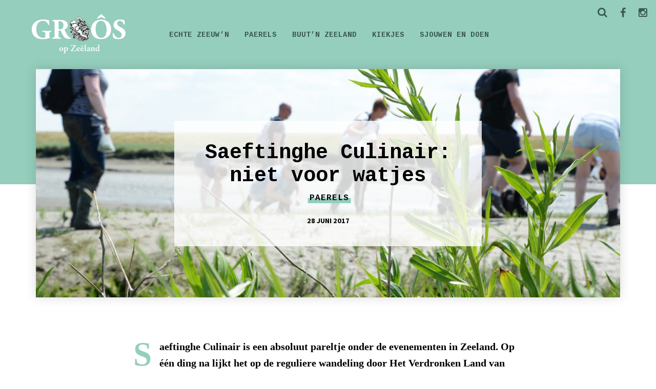

--- FILE ---
content_type: text/html; charset=UTF-8
request_url: https://groosopzeeland.nl/saeftinghe-culinair/
body_size: 11627
content:
<!DOCTYPE html>
<html lang="nl-NL" class="no-js">
<head>
  <meta charset="UTF-8">
  <title>Saeftinghe Culinair: niet voor watjes - Groôs op Zeêland</title>
  <meta name="viewport" content="width=device-width, initial-scale=1, minimum-scale=1, maximum-scale=1">

	<meta name='robots' content='index, follow, max-image-preview:large, max-snippet:-1, max-video-preview:-1' />

	<!-- This site is optimized with the Yoast SEO plugin v20.7 - https://yoast.com/wordpress/plugins/seo/ -->
	<link rel="canonical" href="https://groosopzeeland.nl/saeftinghe-culinair/" />
	<meta property="og:locale" content="nl_NL" />
	<meta property="og:type" content="article" />
	<meta property="og:title" content="Saeftinghe Culinair: niet voor watjes - Groôs op Zeêland" />
	<meta property="og:url" content="https://groosopzeeland.nl/saeftinghe-culinair/" />
	<meta property="og:site_name" content="Groôs op Zeêland" />
	<meta property="article:published_time" content="2017-06-28T09:54:58+00:00" />
	<meta property="article:modified_time" content="2018-05-02T10:08:47+00:00" />
	<meta property="og:image" content="https://groosopzeeland.nl/wp-content/uploads/2017/06/MVZ_2419-1024x683.jpg" />
	<meta property="og:image:width" content="1024" />
	<meta property="og:image:height" content="683" />
	<meta property="og:image:type" content="image/jpeg" />
	<meta name="author" content="Melanie van Zweeden" />
	<meta name="twitter:card" content="summary_large_image" />
	<script type="application/ld+json" class="yoast-schema-graph">{"@context":"https://schema.org","@graph":[{"@type":"WebPage","@id":"https://groosopzeeland.nl/saeftinghe-culinair/","url":"https://groosopzeeland.nl/saeftinghe-culinair/","name":"Saeftinghe Culinair: niet voor watjes - Groôs op Zeêland","isPartOf":{"@id":"https://groosopzeeland.nl/#website"},"primaryImageOfPage":{"@id":"https://groosopzeeland.nl/saeftinghe-culinair/#primaryimage"},"image":{"@id":"https://groosopzeeland.nl/saeftinghe-culinair/#primaryimage"},"thumbnailUrl":"https://groosopzeeland.nl/wp-content/uploads/2017/06/MVZ_2419.jpg","datePublished":"2017-06-28T09:54:58+00:00","dateModified":"2018-05-02T10:08:47+00:00","author":{"@id":"https://groosopzeeland.nl/#/schema/person/f3a1dcf37b1a48ab748292d057be0c51"},"breadcrumb":{"@id":"https://groosopzeeland.nl/saeftinghe-culinair/#breadcrumb"},"inLanguage":"nl-NL","potentialAction":[{"@type":"ReadAction","target":["https://groosopzeeland.nl/saeftinghe-culinair/"]}]},{"@type":"ImageObject","inLanguage":"nl-NL","@id":"https://groosopzeeland.nl/saeftinghe-culinair/#primaryimage","url":"https://groosopzeeland.nl/wp-content/uploads/2017/06/MVZ_2419.jpg","contentUrl":"https://groosopzeeland.nl/wp-content/uploads/2017/06/MVZ_2419.jpg","width":5929,"height":3952},{"@type":"BreadcrumbList","@id":"https://groosopzeeland.nl/saeftinghe-culinair/#breadcrumb","itemListElement":[{"@type":"ListItem","position":1,"name":"Home","item":"https://groosopzeeland.nl/"},{"@type":"ListItem","position":2,"name":"Saeftinghe Culinair: niet voor watjes"}]},{"@type":"WebSite","@id":"https://groosopzeeland.nl/#website","url":"https://groosopzeeland.nl/","name":"Groôs op Zeêland","description":"Een website vol verhalen voor én over trotse Zeeuwen en liefhebbers van Zeeland.","potentialAction":[{"@type":"SearchAction","target":{"@type":"EntryPoint","urlTemplate":"https://groosopzeeland.nl/?s={search_term_string}"},"query-input":"required name=search_term_string"}],"inLanguage":"nl-NL"},{"@type":"Person","@id":"https://groosopzeeland.nl/#/schema/person/f3a1dcf37b1a48ab748292d057be0c51","name":"Melanie van Zweeden","image":{"@type":"ImageObject","inLanguage":"nl-NL","@id":"https://groosopzeeland.nl/#/schema/person/image/","url":"https://secure.gravatar.com/avatar/b43651a9e01e464ecf432e075d8c1c7b?s=96&d=mm&r=g","contentUrl":"https://secure.gravatar.com/avatar/b43651a9e01e464ecf432e075d8c1c7b?s=96&d=mm&r=g","caption":"Melanie van Zweeden"},"sameAs":["http://groosopzeeland.nl"],"url":"https://groosopzeeland.nl/author/mel/"}]}</script>
	<!-- / Yoast SEO plugin. -->


<link rel='dns-prefetch' href='//ajax.googleapis.com' />
<link rel='dns-prefetch' href='//cdnjs.cloudflare.com' />
<link rel='dns-prefetch' href='//maxcdn.bootstrapcdn.com' />
<link rel="alternate" type="application/rss+xml" title="Groôs op Zeêland &raquo; Saeftinghe Culinair: niet voor watjes reactiesfeed" href="https://groosopzeeland.nl/saeftinghe-culinair/feed/" />
<link rel='stylesheet' id='wp-block-library-css' href='https://groosopzeeland.nl/wp-includes/css/dist/block-library/style.min.css?ver=6.2.8' type='text/css' media='all' />
<link rel='stylesheet' id='classic-theme-styles-css' href='https://groosopzeeland.nl/wp-includes/css/classic-themes.min.css?ver=6.2.8' type='text/css' media='all' />
<style id='global-styles-inline-css' type='text/css'>
body{--wp--preset--color--black: #000000;--wp--preset--color--cyan-bluish-gray: #abb8c3;--wp--preset--color--white: #ffffff;--wp--preset--color--pale-pink: #f78da7;--wp--preset--color--vivid-red: #cf2e2e;--wp--preset--color--luminous-vivid-orange: #ff6900;--wp--preset--color--luminous-vivid-amber: #fcb900;--wp--preset--color--light-green-cyan: #7bdcb5;--wp--preset--color--vivid-green-cyan: #00d084;--wp--preset--color--pale-cyan-blue: #8ed1fc;--wp--preset--color--vivid-cyan-blue: #0693e3;--wp--preset--color--vivid-purple: #9b51e0;--wp--preset--gradient--vivid-cyan-blue-to-vivid-purple: linear-gradient(135deg,rgba(6,147,227,1) 0%,rgb(155,81,224) 100%);--wp--preset--gradient--light-green-cyan-to-vivid-green-cyan: linear-gradient(135deg,rgb(122,220,180) 0%,rgb(0,208,130) 100%);--wp--preset--gradient--luminous-vivid-amber-to-luminous-vivid-orange: linear-gradient(135deg,rgba(252,185,0,1) 0%,rgba(255,105,0,1) 100%);--wp--preset--gradient--luminous-vivid-orange-to-vivid-red: linear-gradient(135deg,rgba(255,105,0,1) 0%,rgb(207,46,46) 100%);--wp--preset--gradient--very-light-gray-to-cyan-bluish-gray: linear-gradient(135deg,rgb(238,238,238) 0%,rgb(169,184,195) 100%);--wp--preset--gradient--cool-to-warm-spectrum: linear-gradient(135deg,rgb(74,234,220) 0%,rgb(151,120,209) 20%,rgb(207,42,186) 40%,rgb(238,44,130) 60%,rgb(251,105,98) 80%,rgb(254,248,76) 100%);--wp--preset--gradient--blush-light-purple: linear-gradient(135deg,rgb(255,206,236) 0%,rgb(152,150,240) 100%);--wp--preset--gradient--blush-bordeaux: linear-gradient(135deg,rgb(254,205,165) 0%,rgb(254,45,45) 50%,rgb(107,0,62) 100%);--wp--preset--gradient--luminous-dusk: linear-gradient(135deg,rgb(255,203,112) 0%,rgb(199,81,192) 50%,rgb(65,88,208) 100%);--wp--preset--gradient--pale-ocean: linear-gradient(135deg,rgb(255,245,203) 0%,rgb(182,227,212) 50%,rgb(51,167,181) 100%);--wp--preset--gradient--electric-grass: linear-gradient(135deg,rgb(202,248,128) 0%,rgb(113,206,126) 100%);--wp--preset--gradient--midnight: linear-gradient(135deg,rgb(2,3,129) 0%,rgb(40,116,252) 100%);--wp--preset--duotone--dark-grayscale: url('#wp-duotone-dark-grayscale');--wp--preset--duotone--grayscale: url('#wp-duotone-grayscale');--wp--preset--duotone--purple-yellow: url('#wp-duotone-purple-yellow');--wp--preset--duotone--blue-red: url('#wp-duotone-blue-red');--wp--preset--duotone--midnight: url('#wp-duotone-midnight');--wp--preset--duotone--magenta-yellow: url('#wp-duotone-magenta-yellow');--wp--preset--duotone--purple-green: url('#wp-duotone-purple-green');--wp--preset--duotone--blue-orange: url('#wp-duotone-blue-orange');--wp--preset--font-size--small: 13px;--wp--preset--font-size--medium: 20px;--wp--preset--font-size--large: 36px;--wp--preset--font-size--x-large: 42px;--wp--preset--spacing--20: 0.44rem;--wp--preset--spacing--30: 0.67rem;--wp--preset--spacing--40: 1rem;--wp--preset--spacing--50: 1.5rem;--wp--preset--spacing--60: 2.25rem;--wp--preset--spacing--70: 3.38rem;--wp--preset--spacing--80: 5.06rem;--wp--preset--shadow--natural: 6px 6px 9px rgba(0, 0, 0, 0.2);--wp--preset--shadow--deep: 12px 12px 50px rgba(0, 0, 0, 0.4);--wp--preset--shadow--sharp: 6px 6px 0px rgba(0, 0, 0, 0.2);--wp--preset--shadow--outlined: 6px 6px 0px -3px rgba(255, 255, 255, 1), 6px 6px rgba(0, 0, 0, 1);--wp--preset--shadow--crisp: 6px 6px 0px rgba(0, 0, 0, 1);}:where(.is-layout-flex){gap: 0.5em;}body .is-layout-flow > .alignleft{float: left;margin-inline-start: 0;margin-inline-end: 2em;}body .is-layout-flow > .alignright{float: right;margin-inline-start: 2em;margin-inline-end: 0;}body .is-layout-flow > .aligncenter{margin-left: auto !important;margin-right: auto !important;}body .is-layout-constrained > .alignleft{float: left;margin-inline-start: 0;margin-inline-end: 2em;}body .is-layout-constrained > .alignright{float: right;margin-inline-start: 2em;margin-inline-end: 0;}body .is-layout-constrained > .aligncenter{margin-left: auto !important;margin-right: auto !important;}body .is-layout-constrained > :where(:not(.alignleft):not(.alignright):not(.alignfull)){max-width: var(--wp--style--global--content-size);margin-left: auto !important;margin-right: auto !important;}body .is-layout-constrained > .alignwide{max-width: var(--wp--style--global--wide-size);}body .is-layout-flex{display: flex;}body .is-layout-flex{flex-wrap: wrap;align-items: center;}body .is-layout-flex > *{margin: 0;}:where(.wp-block-columns.is-layout-flex){gap: 2em;}.has-black-color{color: var(--wp--preset--color--black) !important;}.has-cyan-bluish-gray-color{color: var(--wp--preset--color--cyan-bluish-gray) !important;}.has-white-color{color: var(--wp--preset--color--white) !important;}.has-pale-pink-color{color: var(--wp--preset--color--pale-pink) !important;}.has-vivid-red-color{color: var(--wp--preset--color--vivid-red) !important;}.has-luminous-vivid-orange-color{color: var(--wp--preset--color--luminous-vivid-orange) !important;}.has-luminous-vivid-amber-color{color: var(--wp--preset--color--luminous-vivid-amber) !important;}.has-light-green-cyan-color{color: var(--wp--preset--color--light-green-cyan) !important;}.has-vivid-green-cyan-color{color: var(--wp--preset--color--vivid-green-cyan) !important;}.has-pale-cyan-blue-color{color: var(--wp--preset--color--pale-cyan-blue) !important;}.has-vivid-cyan-blue-color{color: var(--wp--preset--color--vivid-cyan-blue) !important;}.has-vivid-purple-color{color: var(--wp--preset--color--vivid-purple) !important;}.has-black-background-color{background-color: var(--wp--preset--color--black) !important;}.has-cyan-bluish-gray-background-color{background-color: var(--wp--preset--color--cyan-bluish-gray) !important;}.has-white-background-color{background-color: var(--wp--preset--color--white) !important;}.has-pale-pink-background-color{background-color: var(--wp--preset--color--pale-pink) !important;}.has-vivid-red-background-color{background-color: var(--wp--preset--color--vivid-red) !important;}.has-luminous-vivid-orange-background-color{background-color: var(--wp--preset--color--luminous-vivid-orange) !important;}.has-luminous-vivid-amber-background-color{background-color: var(--wp--preset--color--luminous-vivid-amber) !important;}.has-light-green-cyan-background-color{background-color: var(--wp--preset--color--light-green-cyan) !important;}.has-vivid-green-cyan-background-color{background-color: var(--wp--preset--color--vivid-green-cyan) !important;}.has-pale-cyan-blue-background-color{background-color: var(--wp--preset--color--pale-cyan-blue) !important;}.has-vivid-cyan-blue-background-color{background-color: var(--wp--preset--color--vivid-cyan-blue) !important;}.has-vivid-purple-background-color{background-color: var(--wp--preset--color--vivid-purple) !important;}.has-black-border-color{border-color: var(--wp--preset--color--black) !important;}.has-cyan-bluish-gray-border-color{border-color: var(--wp--preset--color--cyan-bluish-gray) !important;}.has-white-border-color{border-color: var(--wp--preset--color--white) !important;}.has-pale-pink-border-color{border-color: var(--wp--preset--color--pale-pink) !important;}.has-vivid-red-border-color{border-color: var(--wp--preset--color--vivid-red) !important;}.has-luminous-vivid-orange-border-color{border-color: var(--wp--preset--color--luminous-vivid-orange) !important;}.has-luminous-vivid-amber-border-color{border-color: var(--wp--preset--color--luminous-vivid-amber) !important;}.has-light-green-cyan-border-color{border-color: var(--wp--preset--color--light-green-cyan) !important;}.has-vivid-green-cyan-border-color{border-color: var(--wp--preset--color--vivid-green-cyan) !important;}.has-pale-cyan-blue-border-color{border-color: var(--wp--preset--color--pale-cyan-blue) !important;}.has-vivid-cyan-blue-border-color{border-color: var(--wp--preset--color--vivid-cyan-blue) !important;}.has-vivid-purple-border-color{border-color: var(--wp--preset--color--vivid-purple) !important;}.has-vivid-cyan-blue-to-vivid-purple-gradient-background{background: var(--wp--preset--gradient--vivid-cyan-blue-to-vivid-purple) !important;}.has-light-green-cyan-to-vivid-green-cyan-gradient-background{background: var(--wp--preset--gradient--light-green-cyan-to-vivid-green-cyan) !important;}.has-luminous-vivid-amber-to-luminous-vivid-orange-gradient-background{background: var(--wp--preset--gradient--luminous-vivid-amber-to-luminous-vivid-orange) !important;}.has-luminous-vivid-orange-to-vivid-red-gradient-background{background: var(--wp--preset--gradient--luminous-vivid-orange-to-vivid-red) !important;}.has-very-light-gray-to-cyan-bluish-gray-gradient-background{background: var(--wp--preset--gradient--very-light-gray-to-cyan-bluish-gray) !important;}.has-cool-to-warm-spectrum-gradient-background{background: var(--wp--preset--gradient--cool-to-warm-spectrum) !important;}.has-blush-light-purple-gradient-background{background: var(--wp--preset--gradient--blush-light-purple) !important;}.has-blush-bordeaux-gradient-background{background: var(--wp--preset--gradient--blush-bordeaux) !important;}.has-luminous-dusk-gradient-background{background: var(--wp--preset--gradient--luminous-dusk) !important;}.has-pale-ocean-gradient-background{background: var(--wp--preset--gradient--pale-ocean) !important;}.has-electric-grass-gradient-background{background: var(--wp--preset--gradient--electric-grass) !important;}.has-midnight-gradient-background{background: var(--wp--preset--gradient--midnight) !important;}.has-small-font-size{font-size: var(--wp--preset--font-size--small) !important;}.has-medium-font-size{font-size: var(--wp--preset--font-size--medium) !important;}.has-large-font-size{font-size: var(--wp--preset--font-size--large) !important;}.has-x-large-font-size{font-size: var(--wp--preset--font-size--x-large) !important;}
.wp-block-navigation a:where(:not(.wp-element-button)){color: inherit;}
:where(.wp-block-columns.is-layout-flex){gap: 2em;}
.wp-block-pullquote{font-size: 1.5em;line-height: 1.6;}
</style>
<link rel='stylesheet' id='style-main-css' href='https://groosopzeeland.nl/wp-content/themes/GROOS/style.css?ver=6.2.8' type='text/css' media='all' />
<link rel='stylesheet' id='style-fontawesome-css' href='https://maxcdn.bootstrapcdn.com/font-awesome/4.4.0/css/font-awesome.min.css?ver=6.2.8' type='text/css' media='all' />
<link rel="https://api.w.org/" href="https://groosopzeeland.nl/wp-json/" /><link rel="alternate" type="application/json" href="https://groosopzeeland.nl/wp-json/wp/v2/posts/1818" /><link rel="EditURI" type="application/rsd+xml" title="RSD" href="https://groosopzeeland.nl/xmlrpc.php?rsd" />
<link rel="wlwmanifest" type="application/wlwmanifest+xml" href="https://groosopzeeland.nl/wp-includes/wlwmanifest.xml" />
<meta name="generator" content="WordPress 6.2.8" />
<link rel='shortlink' href='https://groosopzeeland.nl/?p=1818' />
<link rel="alternate" type="application/json+oembed" href="https://groosopzeeland.nl/wp-json/oembed/1.0/embed?url=https%3A%2F%2Fgroosopzeeland.nl%2Fsaeftinghe-culinair%2F" />
<link rel="alternate" type="text/xml+oembed" href="https://groosopzeeland.nl/wp-json/oembed/1.0/embed?url=https%3A%2F%2Fgroosopzeeland.nl%2Fsaeftinghe-culinair%2F&#038;format=xml" />
<link rel="icon" href="https://groosopzeeland.nl/wp-content/uploads/2017/02/cropped-favicon-32x32.png" sizes="32x32" />
<link rel="icon" href="https://groosopzeeland.nl/wp-content/uploads/2017/02/cropped-favicon-192x192.png" sizes="192x192" />
<link rel="apple-touch-icon" href="https://groosopzeeland.nl/wp-content/uploads/2017/02/cropped-favicon-180x180.png" />
<meta name="msapplication-TileImage" content="https://groosopzeeland.nl/wp-content/uploads/2017/02/cropped-favicon-270x270.png" />

	<!--[if lt IE 9]>
	<script src="http://html5shiv.googlecode.com/svn/trunk/html5.js" type="text/javascript"></script>
	<![endif]-->

  <!-- Global site tag (gtag.js) - Google Analytics -->
  <script async src="https://www.googletagmanager.com/gtag/js?id=UA-87580306-1"></script>
  <script>
    window.dataLayer = window.dataLayer || [];
    function gtag(){dataLayer.push(arguments);}
    gtag('js', new Date());

    gtag('config', 'UA-87580306-1', { 'anonymize_ip': true });
  </script>


</head>
<body class="post-template-default single single-post postid-1818 single-format-standard">

<!-- wrapper -->
<div class="wrapper">

  <!-- header -->
  <header class="site-header">

    <div class="center">

      <!-- logo -->
      <a class="site-logo" href="/">
          <figure class="logo"></figure>
      </a>
      <!-- /logo -->

      <nav class="site-navigation">
        <ul id="menu-mobile-menu" class="menu"><li id="menu-item-409" class="menu-item menu-item-type-taxonomy menu-item-object-category menu-item-409"><a href="https://groosopzeeland.nl/categorie/echtezeeuwen/">Echte Zeeuw&#8217;n</a></li>
<li id="menu-item-411" class="menu-item menu-item-type-taxonomy menu-item-object-category current-post-ancestor current-menu-parent current-post-parent menu-item-411"><a href="https://groosopzeeland.nl/categorie/paerels/">Paerels</a></li>
<li id="menu-item-412" class="menu-item menu-item-type-taxonomy menu-item-object-category menu-item-412"><a href="https://groosopzeeland.nl/categorie/buitenzeeland/">Buut&#8217;n Zeeland</a></li>
<li id="menu-item-413" class="menu-item menu-item-type-taxonomy menu-item-object-category menu-item-413"><a href="https://groosopzeeland.nl/categorie/kiekjes/">Kiekjes</a></li>
<li id="menu-item-414" class="menu-item menu-item-type-taxonomy menu-item-object-category menu-item-414"><a href="https://groosopzeeland.nl/categorie/sjouwen-en-doen/">Sjouwen en doen</a></li>
</ul>      </nav>

      <ul class="social-links">
        <li><a href="https://www.facebook.com/groosopzeeland/" target="_blank"><i class="fa fa-facebook"></i></a></li>        <li><a href="https://www.instagram.com/groosopzeeland/" target="_blank"><i class="fa fa-instagram"></i></a></li>      </ul>

    </div>

    <div class="search-icon">
      <i class="fa fa-search"></i>
    </div>

    <div class="mobile-menu-icon">
      <i class="fa fa-bars"></i>
    </div>

  </header>
  <!-- /header-->

  <!-- search-overlay -->
  <div class="search-overlay">
    <div class="close-search-overlay">
      <i class="fa fa-close"></i>
    </div>


    <form role="search" method="get" id="searchform" class="searchform" action="https://groosopzeeland.nl">
      <input type="text" value="" name="s" id="s" class="search-input" placeholder="Zoek.." />
      <input type="hidden" value="post" name="post_type" />
      <input type="submit" id="searchsubmit" class="search-submit" value="Zoek en vind!" />
    </form>
  </div>
  <!-- /search-overlay-->

  <!-- mobile-menu -->
  <div class="mobile-menu">

    <div class="close-mobile-menu">
      <i class="fa fa-close"></i>
    </div>

    <ul id="menu-mobile-menu-1" class="menu"><li class="menu-item menu-item-type-taxonomy menu-item-object-category menu-item-409"><a href="https://groosopzeeland.nl/categorie/echtezeeuwen/">Echte Zeeuw&#8217;n</a></li>
<li class="menu-item menu-item-type-taxonomy menu-item-object-category current-post-ancestor current-menu-parent current-post-parent menu-item-411"><a href="https://groosopzeeland.nl/categorie/paerels/">Paerels</a></li>
<li class="menu-item menu-item-type-taxonomy menu-item-object-category menu-item-412"><a href="https://groosopzeeland.nl/categorie/buitenzeeland/">Buut&#8217;n Zeeland</a></li>
<li class="menu-item menu-item-type-taxonomy menu-item-object-category menu-item-413"><a href="https://groosopzeeland.nl/categorie/kiekjes/">Kiekjes</a></li>
<li class="menu-item menu-item-type-taxonomy menu-item-object-category menu-item-414"><a href="https://groosopzeeland.nl/categorie/sjouwen-en-doen/">Sjouwen en doen</a></li>
</ul>
    <ul class="social-links">
      <li><a href="https://www.facebook.com/groosopzeeland/" target="_blank"><i class="fa fa-facebook"></i></a></li>      <li><a href="https://www.instagram.com/groosopzeeland/" target="_blank"><i class="fa fa-instagram"></i></a></li>    </ul>
  </div>
  <!-- /mobile-menu -->

  <!-- main-->
  <main class="main">


<!-- hero -->
<section class="hero hero-basic" style="background-image: url('https://groosopzeeland.nl/wp-content/uploads/2017/06/MVZ_2419-1500x1000.jpg')">

    
    <img class="hero-img" src="https://groosopzeeland.nl/wp-content/uploads/2017/06/MVZ_2419-1500x1000.jpg">

    <header class="article-header">
      <div class="article-title"><h1>Saeftinghe Culinair: niet voor watjes</h1></div>
      <h3 class="article-category"><a href="https://groosopzeeland.nl/categorie/paerels/" rel="category tag">Paerels</a></h3>
      <div class="article-meta"><h4 class="article-date">28 juni 2017</h4></div>
    </header>

</section>
<!-- hero -->

<!-- section-content -->
<section class="section">
  <div class="container">

    <article class="article">

      <div class="article-body">

        <section class="post-chapter">
<p><b>Saeftinghe Culinair is een absoluut pareltje onder de evenementen in Zeeland. Op één ding na lijkt het op de reguliere wandeling door Het Verdronken Land van Saeftinghe die wekelijks wordt georganiseerd. Tijdens deze culinaire versie mag je namelijk zeegroenten plukken. Beperkt uiteraard, de planten zijn beschermd. Om die reden vindt Saeftinghe Culinair maar twee keer per jaar plaats. De zussen van Groôs trokken hun laarzen aan. Klaar voor een middag worstelen door de modder.</b></p>
<p><p>&nbsp;</p>
<h2>Volle ‘bottels’</h2>
<p>De parkeerplaats is goed gevuld. We spotten vooral Belgische kentekens. Sommige wandelaars zitten op de rand van de kofferbak om hun laarzen aan te trekken. Een paar Vlamingen lopen opgewekt met houten stokken vanuit het Saeftinghe Bezoekerscentrum terug naar de parkeerplaats: “Kun je zien hoe diep je geraakt. Met volle bottels gaan we terug!” Er wordt veel gelachen. Wanneer gids Carla van Dueren den Hollander &#8211; Sprenkels de ruim 25 wandelaars rond zich verzamelt, wordt de toon iets serieuzer. “De tocht is vrij zwaar. Soms zak je tot aan je knieën weg in het slik. Ben je zwanger of hartpatiënt? Dan kun je uit veiligheidsoverwegingen niet aan de tocht deelnemen. Ga ook even na of je schoenen goed vast zitten en dat je geen laarzen van een maat te groot aan hebt. Anders ben je ze zo kwijt!” Daarna wordt er weer gelachen, een beetje zenuwachtig zelfs. Vol spanning wandelen we achter gids Carla aan. Ze heeft er stevig de pas in en leidt ons richting de dijk.</p>
</section>
<section class="post-chapter fullwidth post-gallery">
    <div class="gallery">
                  <img src="https://groosopzeeland.nl/wp-content/uploads/2017/06/MVZ_2312-1024x683.jpg" alt="" class="post-gallery-item" />
                  <img src="https://groosopzeeland.nl/wp-content/uploads/2017/06/MVZ_2306-683x1024.jpg" alt="" class="post-gallery-item" />
                  <img src="https://groosopzeeland.nl/wp-content/uploads/2017/06/MVZ_2297-1024x683.jpg" alt="" class="post-gallery-item" />
                  <img src="https://groosopzeeland.nl/wp-content/uploads/2017/06/MVZ_2275-683x1024.jpg" alt="" class="post-gallery-item" />
                  <img src="https://groosopzeeland.nl/wp-content/uploads/2017/06/MVZ_2329-683x1024.jpg" alt="" class="post-gallery-item" />
                  <img src="https://groosopzeeland.nl/wp-content/uploads/2017/06/MVZ_2334-1024x683.jpg" alt="" class="post-gallery-item" />
                  <img src="https://groosopzeeland.nl/wp-content/uploads/2017/06/MVZ_2394-683x1024.jpg" alt="" class="post-gallery-item" />
                  <img src="https://groosopzeeland.nl/wp-content/uploads/2017/06/MVZ_2424-1024x683.jpg" alt="" class="post-gallery-item" />
                  <img src="https://groosopzeeland.nl/wp-content/uploads/2017/06/MVZ_2342-683x1024.jpg" alt="" class="post-gallery-item" />
                  <img src="https://groosopzeeland.nl/wp-content/uploads/2017/06/MVZ_2386-1024x683.jpg" alt="" class="post-gallery-item" />
                  <img src="https://groosopzeeland.nl/wp-content/uploads/2017/06/MVZ_2483-1024x683.jpg" alt="" class="post-gallery-item" />
                  <img src="https://groosopzeeland.nl/wp-content/uploads/2017/06/MVZ_2408-1024x683.jpg" alt="" class="post-gallery-item" />
                  <img src="https://groosopzeeland.nl/wp-content/uploads/2017/06/MVZ_2495-1024x683.jpg" alt="" class="post-gallery-item" />
            </div>

</section>
<section class="post-chapter">
<h2>Van Hondegat tot Hedwigepolder</h2>
<p>Carla: “Kijk eens op jullie determinatiekaart. Hierop zie je de eetbare flora. Weet dat een zakje vol genoeg is om je honger te stillen.” We zijn inmiddels bovenaan de dijk. Voor ons doemt het getijdengebied op. Je kunt 5 kilometer ver kijken, het is één groene grasvlakte. Carla ziet het optimisme in de groep: “Jullie zullen vast opgelucht zijn dat je niet alleen modder ziet. Maar, schijn bedriegt!” Voordat we écht op pad gaan bekijken we met de gids een grote kaart met daarop een aantal gekke namen in het gebied. Zo is ‘Hondegat’ vernoemt naar de zeehondenjacht die hier lang geleden plaatsvond. Ook merken we een beroemde én beruchte polder op: de Hedwigepolder. Terwijl Carla vertelt over de geschiedenis van het gebied lopen de gemoederen heel even op. Tot één van de wandelaars roept: “Allez, laat het ons gezellig houden! Geen politiek vandaag. Belgen en Nederlanders samen!”</p>
<p>&nbsp;</p>
<h2>Mud Masters Obstacle Run</h2>
<blockquote>
<p>“Nee, we volgen niet die houten vlonder!”</p>
</blockquote>
<p>“Nee, we volgen niet die houten vlonder!” Carla wijst twee wandelaars op het modderige pad ernaast. “We gaan die geul daar uitproberen. Als dat je niet lukt, kun je alsnog terug.” We laten ons één voor één in de modder zakken. Twee dames slieren gelijk op hun kont de diepe geul in. De groep barst in lachen uit. Ook het klauteren uit de geul aan de andere kant zorgt voor een aantal mooie capriolen. Carla: “Als je vastzit, moet je even met je tenen naar voren in de schoen bewegen, dan kom je er altijd uit. En zo niet&#8230; ik mag 10% achterlaten.” Lachend stapt ze door. Door de zompige grond volgen we onze gids verder het gebied in. Daar waar een paar mensen weer uitglijden ziet de modder groenbruin. Het ruikt erg zout. Carla: “Dat is kiezelwier. Onder de microscoop prachtig!” Een paar mannen laten zich niet weerhouden door het kleine algje. Als kleine kinderen zitten ze elkaar achterna: “Dit lijkt de Mud Masters Obstacle Run wel!”</p>
<p>&nbsp;</p>
<h2>Maaltijd bij elkaar plukken</h2>
<p>Ineens stopt Carla. We hebben het eerste beetje van onze maaltijd gevonden. Ze houdt een spitsvormig blaadje omhoog. “Dit is spiesbladmelde, een verre familie van de spinazie.” En dat proef je. De wandelaars zoeken wat blaadjes bij elkaar en stoppen het keurig in hun plastic zakje. “Pas op dat je het niet met wortel en al eruit trekt. Denk aan de natuur.” Voorzichtig plukken we ook schorrekruid dat lijkt op rozemarijn en fijner is dan zeekraal. Carla: “En dit hier is melkkruid. Vroeger deden mensen dit op hun boterham.” Daarna houdt ze het plantje lepelblad omhoog: “Dit redde onze voorouders van de dood vanwege het hoge vitamine c-gehalte. Ontdekkingsreizigers groeiden het in hun scheepstuintjes op het dek. Door het te eten was er minder last van scheurbuik. Barentsz, de ontdekker van Nova Zembla, schreef hierover in zijn scheepsdagboek.”</p>
<p>
</section>
<section class="post-chapter fullwidth post-gallery">
    <div class="gallery">
                  <img src="https://groosopzeeland.nl/wp-content/uploads/2017/06/MVZ_2572-1024x683.jpg" alt="" class="post-gallery-item" />
                  <img src="https://groosopzeeland.nl/wp-content/uploads/2017/06/MVZ_2570-683x1024.jpg" alt="" class="post-gallery-item" />
                  <img src="https://groosopzeeland.nl/wp-content/uploads/2017/06/MVZ_2565-1024x683.jpg" alt="" class="post-gallery-item" />
                  <img src="https://groosopzeeland.nl/wp-content/uploads/2017/06/MVZ_2600-683x1024.jpg" alt="" class="post-gallery-item" />
                  <img src="https://groosopzeeland.nl/wp-content/uploads/2017/06/MVZ_2610-1024x683.jpg" alt="" class="post-gallery-item" />
                  <img src="https://groosopzeeland.nl/wp-content/uploads/2017/06/MVZ_2599-1024x683.jpg" alt="" class="post-gallery-item" />
                  <img src="https://groosopzeeland.nl/wp-content/uploads/2017/06/MVZ_2589-1024x683.jpg" alt="" class="post-gallery-item" />
            </div>

</section>
<section class="post-chapter">
<h2>Honing met een luchtje</h2>
<blockquote>
<p>“Dat is kiezelwier. Onder de microscoop prachtig!”</p>
</blockquote>
<p>Niet veel later vinden we zouterik, ook wel zeekraal genoemd. We leren dat wanneer het te veel zout opneemt, de onderste blaadjes van het het plantje rood keuren. Aan het einde van het seizoen zie je dit veel. Lamsoor is ook snel gevonden. Of, als we het correct moeten zeggen, de zeeaster. Carla: “De jonge blaadjes zijn het lekkerst! In ons bezoekerscentrum kun je onze zelfgemaakte honing van zeeaster kopen. Ik waarschuw jullie alvast. Als je het potje opendraait, ruik je een enorme zweetvoetenlucht. Maar, dat is snel verdwenen hoor. En het is heel gezonde honing.” In het slik zien we een groot zwart ding liggen. Is het een mamoetkeutel? Houtskool? Carla: “Dit is turf. Door de laag klei is het duizenden jaren bewaard gebleven. Ook heeft het zout opgenomen dat in de Middeleeuwen door het verbranden van de turf en het uitkoken van de selas gewonnen werd. Daar is Hulst welvarend van geworden tot er een verbod op kwam, opgelegd door Karel de Vijfde. De Hulsterse zoutzak, een bekende maataanduiding, komt uit die tijd.”</p>
<p>&nbsp;</p>
<h2>Gourmetten in een voormalige schaapskooi</h2>
<p>Carla is al acht jaar gids, maar ontdekt nog iedere keer een nieuw Verdronken Land van Saeftinghe. “Acht jaar is redelijk kort hoor. Sommige gidsen zijn er al meer dan 40 jaar bij. Samen geven we 600 tours per jaar aan ruim 12.000 bezoekers. Er is veel aanvraag, maar meer tours zijn eigenlijk niet mogelijk vanwege de kwetsbaarheid van de natuur. Gelukkig regelt het getij dit eigenlijk ook zelf. We kunnen maar op een aantal momenten in de week een tour maken. Alleen wanneer het veilig is en voordat het hoogwater wordt.” Carla heeft zelf weleens op de stroom gezeten in een kajak. “Dat ging onwijs snel!” Na drie uur wandelen door het slik, met veel vallen en opstaan, staan we weer naast de plattegrond van het gebied. Carla: “Ik durf bijna niet te zeggen tot waar we zijn gelopen.” Voorzichtig wijst ze het aan. De groep barst in lachen uit. Bij het bezoekerscentrum kleden de wandelaars zich om. Sommige wandelaars zitten zo onder de modder dat ze wat meer tijd nodig hebben. Fris en fruitig wandelen we daarna richting een voormalige schaapskooi. De gourmetstellen staan al klaar. In groepjes wassen we de zeegroenten, anderen leggen malse stukjes zalm en rundvlees op de grill. Een kleine toast met een heksenborrel, biertje of wijntje hoort erbij. Na een geweldige tour door <a href="http://saeftinghe.eu/nl/" target="_blank">Het Verdronken Land van Saeftinghe</a>, kunnen we ons geen betere afsluiting voorstellen<i class="lastdot"><a href="https://groosopzeeland.nl/kwekerij-zonnemaire-oase-op-eiland/" class="oester"><svg xmlns="http://www.w3.org/2000/svg" version="1.1" x="0px" y="0px" width="230px" height="229.359px" viewBox="0 0 230 229.359" enable-background="new 0 0 230 229.359" xml:space="preserve"><path d="M67.537 36.408L53.673 26.127c1.698 2.1 2.84 3.606 3.425 4.521l5.649 8.826 -3.458 2.213 -11.617-18.15 4.534-2.902 14.217 10.568c-1.6-1.947-2.773-3.504-3.52-4.67l-5.787-9.041 3.458-2.213 11.617 18.15L67.537 36.408zM102.339 12.74c0.756 3.596 0.598 6.469-0.474 8.62 -1.072 2.151-2.973 3.514-5.703 4.088s-5.022 0.092-6.874-1.445c-1.852-1.537-3.156-4.104-3.911-7.699 -0.755-3.596-0.591-6.449 0.495-8.56 1.085-2.11 2.994-3.453 5.724-4.026s5.015-0.112 6.853 1.384C100.287 6.598 101.583 9.144 102.339 12.74zM97.665 13.722c-1.005-4.784-2.774-6.909-5.307-6.377 -2.543 0.535-3.312 3.193-2.307 7.977 0.503 2.397 1.206 4.146 2.106 5.246 0.901 1.1 1.981 1.518 3.242 1.253 1.261-0.265 2.08-1.082 2.456-2.45C98.232 18.002 98.168 16.119 97.665 13.722zM137.454 22.543c-2.888 1.769-5.647 2.452-8.279 2.051 -2.748-0.418-4.748-1.711-6.001-3.879 -1.254-2.167-1.612-5.01-1.076-8.526 1.105-7.254 4.595-10.433 10.47-9.538 1.895 0.289 3.368 1.014 4.419 2.176s1.709 2.781 1.975 4.857l-4.457 0.193c-0.242-2.159-1.058-3.344-2.447-3.556 -1.422-0.216-2.553 0.193-3.395 1.228s-1.456 2.821-1.843 5.358c-0.357 2.348-0.281 4.212 0.23 5.594 0.511 1.381 1.487 2.182 2.93 2.402 0.559 0.085 1.15 0.067 1.777-0.053 0.627-0.12 1.189-0.325 1.686-0.616l0.565-3.711 -4.327-0.659 0.525-3.443 8.591 1.309L137.454 22.543zM180.244 50.077l16.513-13.846 9.935 11.849 -2.79 2.34 -6.908-8.238 -3.966 3.325 6.281 7.491 -2.79 2.34 -6.282-7.491 -4.174 3.5 7.328 8.74 -2.79 2.34L180.244 50.077zM198.864 77.238l20.34-7.119 5.108 14.595 -3.438 1.203 -3.552-10.147 -4.885 1.71 3.229 9.227 -3.438 1.204L209 78.683l-5.141 1.8 3.768 10.765 -3.438 1.203L198.864 77.238zM206.425 118.989l16.272-5.756c-2.69 0.235-4.578 0.34-5.664 0.315l-10.477-0.245 0.096-4.104 21.544 0.503 -0.126 5.382 -16.707 5.89c2.509-0.24 4.455-0.344 5.84-0.312l10.731 0.25 -0.096 4.104 -21.544-0.503L206.425 118.989zM180.627 178.487l3.238-3.51 20.864 9.164 -3.336 3.616 -11.623-5.659c-0.884-0.424-2.192-1.096-3.925-2.013l0.782 1.179 1.562 2.548 6.586 11.119 -3.304 3.58L180.627 178.487zM162.868 193.048l9.682 19.252 -13.815 6.947 -1.636-3.254 9.604-4.83 -2.325-4.624 -8.734 4.392 -1.636-3.253 8.733-4.393 -2.447-4.866 -10.189 5.124 -1.636-3.254L162.868 193.048zM120.115 206.148l5.459 7.704 2.748-0.286 -0.851-8.183 4.688-0.486 2.228 21.434 -7.849 0.815c-2.797 0.291-4.945-0.037-6.446-0.984 -1.501-0.946-2.358-2.447-2.572-4.502 -0.15-1.452 0.113-2.727 0.791-3.825 0.679-1.098 1.69-1.926 3.034-2.483l-6.504-8.654L120.115 206.148zM122.219 220.978c0.104 0.995 0.509 1.695 1.214 2.099 0.706 0.402 1.779 0.529 3.22 0.38l2.669-0.277 -0.621-5.975 -2.796 0.291C123.235 217.773 122.007 218.934 122.219 220.978zM89.019 202.487l-2.316 8.872 5.611 1.465 2.316-8.872 4.56 1.19 -5.443 20.851 -4.56-1.19 2.142-8.207 -5.61-1.465 -2.143 8.207 -4.56-1.19 5.443-20.851L89.019 202.487zM54.084 183.656l3.83 2.719 -1.854 5.148L62 195.74l4.25-3.448 3.842 2.729 -18.246 13.474 -4.48-3.181L54.084 183.656zM51.289 204.533c0.329-0.315 0.844-0.77 1.545-1.361 0.702-0.593 2.803-2.298 6.305-5.114l-4.324-3.07c-1.524 4.299-2.447 6.863-2.768 7.693S51.473 204.128 51.289 204.533zM33.648 157.735l2.63 3.891 -3.544 4.17 4.08 6.034 5.19-1.734 2.64 3.903 -21.815 6.208 -3.078-4.553L33.648 157.735zM23.698 176.301c0.418-0.18 1.06-0.424 1.925-0.732 0.865-0.308 3.431-1.166 7.699-2.573l-2.97-4.394c-2.937 3.49-4.702 5.567-5.294 6.23C24.465 175.496 24.012 175.987 23.698 176.301zM27.441 142.099l-20.97 4.962 -1.085-4.586 17.426-4.123 -2.266-9.575 3.544-0.839L27.441 142.099zM9.606 93.182c0.687 0.087 1.3 0.286 1.841 0.596 0.54 0.31 1.033 0.721 1.478 1.234s1.146 1.646 2.105 3.398c0.836 1.534 1.811 2.398 2.924 2.593l-0.536 4.231c-1.08-0.201-2.015-0.636-2.805-1.305s-1.474-1.561-2.052-2.675c-0.662-1.297-1.228-2.195-1.696-2.695 -0.468-0.5-1.013-0.789-1.637-0.868 -0.813-0.103-1.507 0.137-2.08 0.719 -0.573 0.583-0.926 1.396-1.059 2.442 -0.135 1.067 0.063 2.002 0.595 2.805 0.532 0.803 1.302 1.332 2.311 1.589l-0.762 4.492c-2.108-0.557-3.666-1.65-4.673-3.281 -1.006-1.63-1.359-3.629-1.06-5.996 0.311-2.451 1.108-4.336 2.391-5.655C6.176 93.488 7.747 92.946 9.606 93.182zM23.836 106.176l-4.279-0.542 0.581-4.58 4.279 0.542L23.836 106.176z"/></svg></a></i></p>
</section>

                  <div class="credits">
            <b>Tekst</b> Kim van Zweeden<br />
<b>Foto’s</b> Mel van Zweeden          </div>
        
        <div class="post-share">
            <span>Delen</span>
            <ul class="post-share-links">
                <li><a href="https://www.facebook.com/sharer/sharer.php?u=https://groosopzeeland.nl/saeftinghe-culinair/" title="Deel op Facebook"><i class="fa fa-facebook"></i></a></li>
                <li><a href="https://twitter.com/home?status=https://groosopzeeland.nl/saeftinghe-culinair/" title="Deel op Twitter"><i class="fa fa-twitter"></i></a></li>
                <li><a href="mailto:?subject=Saeftinghe Culinair: niet voor watjes&amp;body=https://groosopzeeland.nl/saeftinghe-culinair/" title="Deel via email"><i class="fa fa-envelope"></i></a></li>
            </ul>
        </div>
      </div>

        </article>
  </div>
</section>
<!-- /section-content -->

<section class="related-posts">

  <h2 class="title">Meer verhalen</h2>

  
  <div class="grid">

        
    
    <article class="col-4 archive-post">
      <a href="https://groosopzeeland.nl/kwekerij-zonnemaire-oase-op-eiland/">
        <div class="archive-post-img" style="background-image: url('https://groosopzeeland.nl/wp-content/uploads/2017/05/MVZ_9926-300x200.jpg')" alt=""></div>
        <div class="archive-post-meta">
          <div class="category">Paerels</div>
          <div class="date">26 mei 2017</div>
        </div>
        <h2 class="archive-post-title">Kwekerij Zonnemaire: oase op het eiland</h2>
        <p class="archive-post-excerpt">
          Het verhaal achter de bijzondere groenten, eetbare bloemen en kruiden met een bite        </p>
      </a>
    </article>

    
  
    
    <article class="col-4 archive-post">
      <a href="https://groosopzeeland.nl/de-ketchupfabriek/">
        <div class="archive-post-img" style="background-image: url('https://groosopzeeland.nl/wp-content/uploads/2020/07/KetchupFabriek-x-Groos-op-Zeeland-26-300x146.jpg')" alt=""></div>
        <div class="archive-post-meta">
          <div class="category">Paerels</div>
          <div class="date">22 januari 2017</div>
        </div>
        <h2 class="archive-post-title">De Ketchupfabriek: heel veel passie</h2>
        <p class="archive-post-excerpt">
          Patrick wijst in de verte. "Bij die boerderij haal ik de uien voor in mijn ketchup."        </p>
      </a>
    </article>

    
  
    
    <article class="col-4 archive-post">
      <a href="https://groosopzeeland.nl/sint-willibrordusbasiliek-hulst/">
        <div class="archive-post-img" style="background-image: url('https://groosopzeeland.nl/wp-content/uploads/2017/01/MVZ_5808-300x200.jpg')" alt=""></div>
        <div class="archive-post-meta">
          <div class="category">Sjouwen en doen</div>
          <div class="date">18 januari 2017</div>
        </div>
        <h2 class="archive-post-title">Het pronkstuk van Hulst: de basiliek</h2>
        <p class="archive-post-excerpt">
          Wist je dat de klokken zijn omringd door stemvorken? Neem een kijkje in de kerk die een basiliek werd.        </p>
      </a>
    </article>

    
  
  </div>

</section>

  </main>
  <!-- /main -->

  <section class="section newsletter">
    <div class="center">

              <h2>Maandelijks Zeeuwse pareltjes in je mailbox?</h2>
      
      <div id="mc_embed_signup">
        <form action="//groosopzeeland.us13.list-manage.com/subscribe/post?u=f19a7ac0208a5b72fc5cdd995&amp;id=f4df88cd39" method="post" id="mc-embedded-subscribe-form" name="mc-embedded-subscribe-form" class="validate" target="_blank" novalidate>
            <div id="mc_embed_signup_scroll">
              <input type="email" value="" name="EMAIL" class="email" id="mce-EMAIL" placeholder="e-mailadres" required>
              <div style="position: absolute; left: -5000px;" aria-hidden="true"><input type="text" name="b_f19a7ac0208a5b72fc5cdd995_f4df88cd39" tabindex="-1" value=""></div>
              <input type="submit" value="Meld je aan!" name="subscribe" id="mc-embedded-subscribe" class="button">
            </div>
        </form>
      </div>

    </div>
  </section>

  <!-- footer -->
  <footer class="site-footer">

    <div class="site-footer-bottom">

       <div class="center">

         <nav class="site-footer-nav">
             <div class="menu-row first col-3">
                 <ul id="menu-footermenu" class="menu"><li id="menu-item-29" class="menu-item menu-item-type-taxonomy menu-item-object-category menu-item-29"><a href="https://groosopzeeland.nl/categorie/echtezeeuwen/">Echte Zeeuw&#8217;n</a></li>
<li id="menu-item-31" class="menu-item menu-item-type-taxonomy menu-item-object-category current-post-ancestor current-menu-parent current-post-parent menu-item-31"><a href="https://groosopzeeland.nl/categorie/paerels/">Paerels</a></li>
<li id="menu-item-32" class="menu-item menu-item-type-taxonomy menu-item-object-category menu-item-32"><a href="https://groosopzeeland.nl/categorie/buitenzeeland/">Buut&#8217;n Zeeland</a></li>
<li id="menu-item-33" class="menu-item menu-item-type-taxonomy menu-item-object-category menu-item-33"><a href="https://groosopzeeland.nl/categorie/kiekjes/">Kiekjes</a></li>
<li id="menu-item-34" class="menu-item menu-item-type-taxonomy menu-item-object-category menu-item-34"><a href="https://groosopzeeland.nl/categorie/sjouwen-en-doen/">Sjouwen en doen</a></li>
</ul>             </div>
             <div class="menu-row second col-3">
                 <ul id="menu-footer-menu" class="menu"><li id="menu-item-199" class="menu-item menu-item-type-post_type menu-item-object-page menu-item-199"><a href="https://groosopzeeland.nl/over-groos/">Over Groôs</a></li>
<li id="menu-item-89" class="menu-item menu-item-type-post_type menu-item-object-page menu-item-89"><a href="https://groosopzeeland.nl/vraag-en-antwoord/">Vraag en antwoord</a></li>
<li id="menu-item-91" class="menu-item menu-item-type-post_type menu-item-object-page menu-item-91"><a href="https://groosopzeeland.nl/contact-en-pers/">Contact en pers</a></li>
</ul>
                 <ul class="social-links">
                   <li><a href="https://www.facebook.com/groosopzeeland/" target="_blank"><i class="fa fa-facebook"></i></a></li>                   <li><a href="https://www.instagram.com/groosopzeeland/" target="_blank"><i class="fa fa-instagram"></i></a></li>                 </ul>
             </div>

                          <div class="footer-info col-6">
                               <h2 class="title">Groôs op Zeeland</h2>
                               <p class="text">Groôs is een website vol verhalen voor én over trotse Zeeuwen en liefhebbers van Zeeland. Echte pareltjes: grappige, ontroerende en verrassende verhalen in woord en beeld.</p>
             </div>
            
         </nav>

       </div>
   </div>

  </footer>
  <!-- /footer -->

</div>
<!-- /wrapper -->

<!-- javascript -->
<script type='text/javascript' src='https://ajax.googleapis.com/ajax/libs/jquery/1/jquery.min.js?ver=1.0.0' id='jquery-js'></script>
<script type='text/javascript' src='https://cdnjs.cloudflare.com/ajax/libs/OwlCarousel2/2.1.1/owl.carousel.min.js?ver=2.1.1' id='OwlCarousel2-js'></script>
<script type='text/javascript' src='https://cdnjs.cloudflare.com/ajax/libs/flickity/2.0.9/flickity.pkgd.min.js?ver=1.0.0' id='Flickity-js'></script>
<script type='text/javascript' src='https://groosopzeeland.nl/wp-content/themes/GROOS/assets/js/main.js?ver=1.0.0' id='main-script-js'></script>

</body>
</html>


--- FILE ---
content_type: text/css
request_url: https://groosopzeeland.nl/wp-content/themes/GROOS/style.css?ver=6.2.8
body_size: 7621
content:
@charset "UTF-8";/*!
Theme Name: Groos
Author: Pim van der Borgt
Author URI: https://www.pimvanderborgt.nl
Description: Custom theme created especially for Groôs.
Version: 1.0
*/@import url(https://fonts.googleapis.com/css?family=Source+Sans+Pro:200,200i,300,300i,400,400i,600,600i,700,700i,900,900i);@import url(https://fonts.googleapis.com/css?family=Cousine:400,400i,700,700i);html{-ms-text-size-adjust:100%;-webkit-text-size-adjust:100%}body{margin:0;font:16px/1 sans-serif;-moz-osx-font-smoothing:grayscale;-webkit-font-smoothing:antialiased}blockquote,figure,h1,h2,h3,h4,h5,h6,ol,p,ul{margin:0;padding:0}li,main{display:block}h1,h2,h3,h4{font-size:inherit}strong{font-weight:700}a,button{color:inherit;-webkit-transition:.3s;transition:.3s}a{text-decoration:none}button{overflow:visible;border:0;font:inherit;-webkit-font-smoothing:inherit;letter-spacing:inherit;background:0 0;cursor:pointer}::-moz-focus-inner{padding:0;border:0}:focus{outline:0}img{max-width:100%;height:auto;border:0}.button,button,input:focus,input[type=button],input[type=reset],input[type=submit],textarea:focus{-webkit-transition:all .1s ease-in-out;transition:all .1s ease-in-out}::-moz-selection{background-color:#1c1e1f;color:#fff}::selection{background-color:#1c1e1f;color:#fff}input[type=color],input[type=date],input[type=datetime-local],input[type=datetime],input[type=email],input[type=month],input[type=number],input[type=password],input[type=search],input[type=tel],input[type=text],input[type=time],input[type=url],input[type=week],select,textarea{background-color:#fff;border-color:#e0e0e0;border-radius:3px;box-shadow:inset 0 1px 3px rgba(0,0,0,.06);border-width:1px;border-style:solid;color:#474e57;font-size:16px;font-weight:400;padding:10px;width:100%}input[type=color]:hover,input[type=date]:hover,input[type=datetime-local]:hover,input[type=datetime]:hover,input[type=email]:hover,input[type=month]:hover,input[type=number]:hover,input[type=password]:hover,input[type=search]:hover,input[type=tel]:hover,input[type=text]:hover,input[type=time]:hover,input[type=url]:hover,input[type=week]:hover,select:hover,textarea:hover{border-color:#e0e0e0}input[type=color]:focus,input[type=date]:focus,input[type=datetime-local]:focus,input[type=datetime]:focus,input[type=email]:focus,input[type=month]:focus,input[type=number]:focus,input[type=password]:focus,input[type=search]:focus,input[type=tel]:focus,input[type=text]:focus,input[type=time]:focus,input[type=url]:focus,input[type=week]:focus,select:focus,textarea:focus{border-color:#adadad;box-shadow:inset 0 1px 3px rgba(0,0,0,.06),0 0 5px rgba(160,160,160,.7);outline:0}input[type=color]{padding:5px}select{-webkit-appearance:none;-moz-appearance:none;appearance:none;background-repeat:no-repeat;background-position:right 10px center;background-size:14px 12px}input[type=checkbox],input[type=image],input[type=radio]{width:auto}input[type=checkbox],input[type=radio]{margin:0;opacity:0;padding:0}input[type=checkbox]+label,input[type=radio]+label{background-size:15px 15px;display:inline-block;line-height:15px;margin-left:-18px;padding-left:22px}input[type=checkbox]:checked+label{background-size:16px 15px}.gform_wrapper .gfield_radio li label{padding-left:22px}input[type=range]{-webkit-appearance:none;-moz-appearance:none;appearance:none;height:28px;margin:10px 0;width:100%}input[type=range]:focus{outline:0}input[type=range]:focus::-ms-fill-lower{background:#adadad}input[type=range]:focus::-ms-fill-upper{background:#adadad}input[type=range]:focus::-webkit-slider-runnable-track{background:#adadad}input[type=range]::-webkit-slider-runnable-track{background:#e0e0e0;border:0 none;border-radius:3px;cursor:pointer;height:3px;width:100%}input[type=range]::-webkit-slider-thumb{-webkit-appearance:none;appearance:none;background:#1c1e1f;border:0 none;border-radius:100%;cursor:pointer;height:28px;margin-top:-14px;width:28px}input[type=range]::-moz-range-track{background:#e0e0e0;border-radius:3px;cursor:pointer;height:3px;width:100%}input[type=range]::-moz-range-thumb{background:#1c1e1f;border:0 none;border-radius:100%;cursor:pointer;height:28px;width:28px}input[type=range]::-ms-track{background:0 0;border-color:transparent;color:transparent;cursor:pointer;width:100%;height:3px}input[type=range]::-ms-fill-lower{background:#e0e0e0;border-radius:3px}input[type=range]::-ms-fill-upper{background:#e0e0e0;border-radius:3px}input[type=range]::-ms-thumb{background:#1c1e1f;border:0 none;border-radius:100%;cursor:pointer;height:28px;margin-top:0;width:28px}input::-webkit-input-placeholder,textarea::-webkit-input-placeholder{color:#c7c7c7;opacity:1;font-weight:400}input::-moz-placeholder,textarea::-moz-placeholder{color:#c7c7c7;opacity:1;font-weight:400}input:-ms-input-placeholder,textarea:-ms-input-placeholder{color:#c7c7c7;opacity:1;font-weight:400}input::placeholder,textarea::placeholder{color:#c7c7c7;opacity:1;font-weight:400}.owl-carousel{display:none;width:100%;-webkit-tap-highlight-color:transparent;position:relative;z-index:1}.owl-carousel .owl-stage{position:relative;-ms-touch-action:pan-Y}.owl-carousel .owl-stage:after{content:".";display:block;clear:both;visibility:hidden;line-height:0;height:0}.owl-carousel .owl-stage-outer{position:relative;overflow:hidden;-webkit-transform:translate3d(0,0,0)}.owl-carousel .owl-item{position:relative;min-height:1px;float:left;-webkit-backface-visibility:hidden;-webkit-tap-highlight-color:transparent;-webkit-touch-callout:none}.owl-carousel .owl-item img{display:block;width:100%;-webkit-transform-style:preserve-3d}.owl-carousel .owl-dots.disabled,.owl-carousel .owl-nav.disabled{display:none}.owl-carousel .owl-dot,.owl-carousel .owl-nav .owl-next,.owl-carousel .owl-nav .owl-prev{cursor:pointer;cursor:hand;-webkit-user-select:none;-moz-user-select:none;-ms-user-select:none;user-select:none}.owl-carousel.owl-loaded{display:block}.owl-carousel.owl-loading{opacity:0;display:block}.owl-carousel.owl-hidden{opacity:0}.owl-carousel.owl-refresh .owl-item{display:none}.owl-carousel.owl-drag .owl-item{-webkit-user-select:none;-moz-user-select:none;-ms-user-select:none;user-select:none}.owl-carousel.owl-grab{cursor:move;cursor:-webkit-grab;cursor:grab}.owl-carousel.owl-rtl{direction:rtl}.owl-carousel.owl-rtl .owl-item{float:right}.no-js .owl-carousel{display:block}.owl-carousel .animated{-webkit-animation-duration:1s;animation-duration:1s;-webkit-animation-fill-mode:both;animation-fill-mode:both}.owl-carousel .owl-animated-in{z-index:0}.owl-carousel .owl-animated-out{z-index:1}.owl-carousel .fadeOut{-webkit-animation-name:fadeOut;animation-name:fadeOut}@-webkit-keyframes fadeOut{0%{opacity:1}100%{opacity:0}}@keyframes fadeOut{0%{opacity:1}100%{opacity:0}}.owl-height{-webkit-transition:height .5s ease-in-out;transition:height .5s ease-in-out}.owl-carousel .owl-item .owl-lazy{opacity:0;-webkit-transition:opacity .4s ease;transition:opacity .4s ease}.owl-carousel .owl-item img.owl-lazy{-webkit-transform-style:preserve-3d;transform-style:preserve-3d}.owl-carousel .owl-video-wrapper{position:relative;height:100%;background:#000}.owl-carousel .owl-video-play-icon{position:absolute;height:80px;width:80px;left:50%;top:50%;margin-left:-40px;margin-top:-40px;background:url(owl.video.play.png) no-repeat;cursor:pointer;z-index:1;-webkit-backface-visibility:hidden;-webkit-transition:-webkit-transform .1s ease;transition:-webkit-transform .1s ease;transition:transform .1s ease;transition:transform .1s ease,-webkit-transform .1s ease}.owl-carousel .owl-video-play-icon:hover{-ms-transform:scale(1.3,1.3);-webkit-transform:scale(1.3,1.3);transform:scale(1.3,1.3)}.owl-carousel .owl-video-playing .owl-video-play-icon,.owl-carousel .owl-video-playing .owl-video-tn{display:none}.owl-carousel .owl-video-tn{opacity:0;height:100%;background-position:center center;background-repeat:no-repeat;background-size:contain;-webkit-transition:opacity .4s ease;transition:opacity .4s ease}.owl-carousel .owl-video-frame{position:relative;z-index:1;height:100%;width:100%}.alignnone{margin:5px 20px 20px 0}.aligncenter,div.aligncenter{display:block;margin:5px auto 5px auto}.alignright{float:right;margin:5px 0 20px 20px}.alignleft{float:left;margin:5px 20px 20px 0}a img.alignright{float:right;margin:5px 0 20px 20px}a img.alignnone{margin:5px 20px 20px 0}a img.alignleft{float:left;margin:5px 20px 20px 0}a img.aligncenter{display:block;margin-left:auto;margin-right:auto}.wp-caption{background:#fff;border:1px solid #f0f0f0;max-width:96%;padding:5px 3px 10px;text-align:center}.wp-caption.alignnone{margin:5px 20px 20px 0}.wp-caption.alignleft{margin:5px 20px 20px 0}.wp-caption.alignright{margin:5px 0 20px 20px}.wp-caption img{border:0 none;height:auto;margin:0;max-width:98.5%;padding:0;width:auto}.wp-caption p.wp-caption-text{font-size:11px;line-height:17px;margin:0;padding:0 4px 5px}.screen-reader-text{clip:rect(1px,1px,1px,1px);position:absolute!important;white-space:nowrap;height:1px;width:1px;overflow:hidden}.screen-reader-text:focus{background-color:#f1f1f1;border-radius:3px;box-shadow:0 0 2px 2px rgba(0,0,0,.6);clip:auto!important;color:#21759b;display:block;font-size:14px;font-size:.875rem;font-weight:700;height:auto;left:5px;line-height:normal;padding:15px 23px 14px;text-decoration:none;top:5px;width:auto;z-index:100000}.flickity-enabled{position:relative}.flickity-enabled:focus{outline:0}.flickity-viewport{overflow:hidden;position:relative;height:100%}.flickity-slider{position:absolute;width:100%;height:100%}.flickity-enabled.is-draggable{-webkit-tap-highlight-color:transparent;tap-highlight-color:transparent;-webkit-user-select:none;-moz-user-select:none;-ms-user-select:none;user-select:none}.flickity-enabled.is-draggable .flickity-viewport{cursor:move;cursor:-webkit-grab;cursor:grab}.flickity-enabled.is-draggable .flickity-viewport.is-pointer-down{cursor:-webkit-grabbing;cursor:grabbing}.flickity-prev-next-button{position:absolute;top:50%;width:44px;height:44px;border:none;border-radius:50%;background:#fff;background:rgba(255,255,255,.75);cursor:pointer;-webkit-transform:translateY(-50%);-ms-transform:translateY(-50%);transform:translateY(-50%)}.flickity-prev-next-button:hover{background:#fff}.flickity-prev-next-button:focus{outline:0;box-shadow:0 0 0 5px #09f}.flickity-prev-next-button:active{opacity:.6}.flickity-prev-next-button.previous{left:10px}.flickity-prev-next-button.next{right:10px}.flickity-rtl .flickity-prev-next-button.previous{left:auto;right:10px}.flickity-rtl .flickity-prev-next-button.next{right:auto;left:10px}.flickity-prev-next-button:disabled{opacity:.3;cursor:auto}.flickity-prev-next-button svg{position:absolute;left:20%;top:20%;width:60%;height:60%}.flickity-prev-next-button .arrow{fill:#333}.flickity-page-dots{position:absolute;width:100%;bottom:-25px;padding:0;margin:0;list-style:none;text-align:center;line-height:1}.flickity-rtl .flickity-page-dots{direction:rtl}.flickity-page-dots .dot{display:inline-block;width:10px;height:10px;margin:0 8px;background:#333;border-radius:50%;opacity:.25;cursor:pointer}.flickity-page-dots .dot.is-selected{opacity:1}.color-sjouwen-en-doen .border{background:#f6c466}.color-overnachtn .border{background:#d8d8d8}.color-oenger-en-dorst .border{background:#b8e986}.color-echte-zeeuwn .border{background:#00bcd4}.color-cultuur-snuuvn .border{background:#4a4a4a}.color-boerepronkers .border{background:#f8cfcf}.fp__hero,.hero{box-shadow:0 0 20px rgba(0,0,0,.15)}*{box-sizing:border-box}html{height:100%;-webkit-text-size-adjust:100%;background:#fff}body{font:20px Georgia,serif;height:100%;outline:0;margin:0;padding:0;color:#000;font-weight:100;overflow-x:hidden}.wrapper{float:left;width:100%;position:relative;margin:0 auto;padding:0;background:#fff;overflow:hidden}.wrapper:before{content:'';width:100%;position:absolute;top:0;left:0;height:50vh;background:#95cebc;-webkit-transition:opacity .3s ease;transition:opacity .3s ease}body.mobile-menu-active .main,body.mobile-menu-active .newsletter,body.mobile-menu-active .site-footer,body.mobile-menu-active .site-header{opacity:.2}.main{position:relative;margin:135px 70px 70px;z-index:9}.center{margin:0 auto;clear:both;width:100%;max-width:1280px;padding:0 10px}.container{padding:0 20px}.grid:after,.grid:before,.row:after,.row:before{content:" ";display:table}.grid:after,.row:after{clear:both}.grid{margin-left:-.5em;width:-webkit-calc(100% + 1em);width:calc(100% + 1em)}[class*=col-]{float:left;padding:.5em;width:100%;min-height:1px}.col-1{width:8.33333%}.col-2{width:16.66667%}.col-3{width:25%}.col-4{width:33.33333%}.col-5{width:41.66667%}.col-6{width:50%}.col-7{width:58.33333%}.col-8{width:66.66667%}.col-9{width:75%}.col-10{width:83.33333%}.col-11{width:91.66667%}.col-12{width:100%}h1{font-size:40px;line-height:normal;font-weight:700}.article-body p,.text p{line-height:32px}.article-body h2,.text h2{font-size:1.3em;font-weight:700;margin-bottom:10px;-webkit-hyphens:auto;-ms-hyphens:auto;hyphens:auto}.article-body ol,.article-body ul,.text ol,.text ul{margin:1em 0}.article-body ol li,.article-body ul li,.text ol li,.text ul li{display:list-item;list-style-position:inherit;margin-left:18px;line-height:32px}.article-body a,.text a{text-decoration:none;color:#000;position:relative;white-space:nowrap}.article-body a:after,.text a:after{content:'';background:rgba(149,206,188,.8);position:absolute;-webkit-transform:translateX(-50%);-ms-transform:translateX(-50%);transform:translateX(-50%);bottom:0;left:50%;width:102%;height:7px;z-index:-1;-webkit-transition:.3s all ease;transition:.3s all ease}.article-body a:hover:after,.text a:hover:after{height:8px;bottom:-6px;background:#95cebc}.article-body address,.article-body cite,.article-body dfn,.article-body em,.article-body i,.article-body var,.text address,.text cite,.text dfn,.text em,.text i,.text var{font-style:italic}.article-body b,.article-body strong,.text b,.text strong{font-weight:700}.article-body h3,.text h3{font-size:24px;line-height:40px;-webkit-hyphens:auto;-ms-hyphens:auto;hyphens:auto}.article-body h4,.text h4{font-size:18px;line-height:20px;-webkit-hyphens:auto;-ms-hyphens:auto;hyphens:auto}.article-body h5,.text h5{font-size:14px;line-height:20px;-webkit-hyphens:auto;-ms-hyphens:auto;hyphens:auto}.article-body h6,.text h6{font-size:12px;line-height:20px;-webkit-hyphens:auto;-ms-hyphens:auto;hyphens:auto}.article-body blockquote,.text blockquote{position:relative;font-family:Georgia,serif;font-style:italic;padding:80px 0 50px 50px;font-size:1.7em;font-weight:900;float:right;margin-right:-10%;max-width:50%;color:#95cebc}.article-body blockquote:before,.text blockquote:before{position:absolute;content:'';top:50px;left:50px;width:25%;height:8px;background:#95cebc}.article-body blockquote p,.text blockquote p{line-height:normal}.article-body img,.text img{max-width:-webkit-calc(100% + 200px);max-width:calc(100% + 200px);margin-left:-100px;height:auto}.article-body .col-12 img,.article-body .col-3 img,.article-body .col-4 img,.article-body .col-6 img,.article-body .row img,.text .col-12 img,.text .col-3 img,.text .col-4 img,.text .col-6 img,.text .row img{max-width:100%;margin-left:0}.article-body .wp-caption,.text .wp-caption{max-width:-webkit-calc(100% + 60px);max-width:calc(100% + 60px)}.article-body .wp-caption-text,.text .wp-caption-text{color:#adadad;font-family:'Source Sans Pro',sans-serif;font-size:.7rem;line-height:.7rem;margin-top:5px;text-align:right}.lastdot{position:relative;display:inline;cursor:pointer;padding:30px}.lastdot .oester{background:url(assets/images/groos-logo-shell.svg) center center no-repeat;background-size:25px 25px;width:25px;height:25px;display:inline-block;position:relative;margin:-30px 0 0 -30px;z-index:99;-webkit-transition:.4s all ease;transition:.4s all ease}.lastdot .oester:after{display:none}.lastdot svg{position:absolute;left:0;top:0;width:0;height:0;-webkit-transition:all .6s ease;transition:all .6s ease;fill:transparent}.lastdot svg path{stroke:transparent;stroke-width:1px}.lastdot:hover svg{fill:#95cebc;left:-75px;top:-75px;width:175px;height:175px;-webkit-animation:rotating 10s linear infinite;animation:rotating 10s linear infinite}.lastdot:hover svg path{stroke:#95cebc}@-webkit-keyframes rotating{to{-webkit-transform:rotate(360deg);transform:rotate(360deg)}}@keyframes rotating{to{-webkit-transform:rotate(360deg);transform:rotate(360deg)}}::-moz-selection{background:#95cebc}::selection{background:#95cebc}.faq-list .faq-list-item{display:block;float:left;width:100%}.faq-list .faq-list-item:not(:first-child){padding-top:20px}.faq-list .faq-list-item:not(:last-child){padding-bottom:20px;border-bottom:1px solid #ececec}.faq-list .faq-list-item .title{font-size:20px;line-height:30px;font-weight:700;cursor:pointer}.faq-list .faq-list-item .title.active .fa:before{content:"\f13a"}.faq-list .faq-list-item .title .fa{color:#000;margin-right:10px}.faq-list .faq-list-item .text{display:none;padding-top:15px}.site-header{float:left;position:absolute;height:135px;width:100%;top:0;left:0;background:rgba(255,255,255,0);z-index:9}.site-header .center{padding:0}.site-header.scrolled{position:fixed;z-index:99;background:#fff;height:50px;box-shadow:0 0 5px rgba(0,0,0,.1);padding-left:168px;-webkit-transition:top .3s ease;transition:top .3s ease}.site-header.scrolled .center{max-width:100%}.site-header.scrolled .site-navigation{display:none}.site-header.scrolled .site-logo{top:5px;left:50%;-webkit-transform:translateX(-50%);-ms-transform:translateX(-50%);transform:translateX(-50%)}.site-header.scrolled .site-logo .logo{background-image:url(assets/images/groos-logo-small.svg);width:130px;height:40px}.site-header.scrolled .site-logo:hover .logo{-webkit-transform:scale(1.1);-ms-transform:scale(1.1);transform:scale(1.1)}.site-header.scrolled .mobile-menu-icon{display:block;left:14px;right:inherit;line-height:50px}.site-header.scrolled .mobile-menu-icon i{line-height:50px;font-size:26px}.site-header.scrolled .mobile-menu-icon:hover{color:#95cebc}.site-header.scrolled .search-icon{color:#000}.site-header.scrolled .search-icon:hover{color:#95cebc}.site-header.scrolled .social-links li a{color:#000}.site-header.scrolled .social-links li a:hover{color:#95cebc}.site-header .social-links{position:absolute;right:7px;top:12px;margin:0;padding:0}.site-header .social-links li{display:inline;-webkit-transition:.2s font-size ease;transition:.2s font-size ease;padding:10px;font-size:1em;vertical-align:middle}.site-header .social-links li:hover a{color:#000}.site-header .social-links li a{color:#395a50}.site-header .social-links li:first-child{margin-left:0}.mobile-menu-icon{display:none;position:absolute;left:20px;font-size:1rem;top:0;line-height:70px;font-family:'Source Sans Pro',sans-serif;cursor:pointer}.mobile-menu-icon i{font-size:35px;line-height:70px}.mobile-menu{position:fixed;width:400px;padding:15px 10px 10px;top:0;height:100%;left:0;background:#95cebc;z-index:99;-webkit-transform:translate3d(-100%,0,0);transform:translate3d(-100%,0,0);-webkit-transition:all .2s cubic-bezier(.25,.46,.45,.94);transition:all .2s cubic-bezier(.25,.46,.45,.94);overflow:hidden}.mobile-menu.active{-webkit-transform:translate3d(0,0,0);transform:translate3d(0,0,0)}.mobile-menu .close-mobile-menu{position:absolute;top:5px;right:10px;padding:10px;font-size:30px;color:#fff;cursor:pointer}.mobile-menu .menu{padding:0 25px;margin-top:45px}.mobile-menu .menu li{position:relative;font-family:Cousine,sans-serif;font-weight:600;text-transform:uppercase;letter-spacing:1px;font-size:20px;margin:0;width:100%;float:left;text-align:left;padding:15px 0}.mobile-menu .menu li a{color:#fff;background:#95cebc;padding-right:25px}.mobile-menu .menu li:after{content:'';width:100%;height:10px;position:absolute;left:0;top:50%;-webkit-transform:translateY(-50%);-ms-transform:translateY(-50%);transform:translateY(-50%);background:rgba(255,255,255,.12);z-index:-1}.mobile-menu .menu li:hover:after{background:#fff}.mobile-menu .social-links{float:left;display:-webkit-box;display:-webkit-flex;display:-ms-flexbox;display:flex;width:100%;-webkit-box-pack:center;-webkit-justify-content:center;-ms-flex-pack:center;justify-content:center;margin-top:30px}.mobile-menu .social-links li{padding:10px;font-size:1.5em;color:#395a50}.site-navigation{position:absolute;display:inline-block;top:54px;left:300px;text-align:left;white-space:nowrap}.site-navigation #menu-header-nav-left{float:left}.site-navigation #menu-header-nav-right{float:right}.site-navigation .menu li{display:inline;font-family:Cousine,monospace;font-weight:600;font-size:16px;margin-right:25px;text-transform:uppercase;letter-spacing:1px}.site-navigation .menu li:last-child{margin-right:0}.site-navigation .menu li a{text-decoration:none;color:#395a50;position:relative}.site-navigation .menu li a:hover{text-decoration:none}.site-navigation .menu li a:hover:after{border-bottom:10px solid #b7e2d5}.site-navigation .menu li a:after{content:'';border-bottom:10px solid transparent;position:absolute;-webkit-transform:translateX(-50%);-ms-transform:translateX(-50%);transform:translateX(-50%);top:-50%;left:50%;width:110%;height:100%;z-index:-1}.site-logo{position:absolute;top:15px;left:50px;z-index:9999;-webkit-transition:none;transition:none}@media screen and (max-width:1200px){.site-logo{left:50%;-webkit-transform:translateX(-50%);-ms-transform:translateX(-50%);transform:translateX(-50%)}}.site-logo .logo{background-image:url(assets/images/groos-logo-white.svg);width:210px;height:100px;background-size:contain;background-repeat:no-repeat;-webkit-transition:-webkit-transform .3s ease;transition:-webkit-transform .3s ease;transition:transform .3s ease;transition:transform .3s ease,-webkit-transform .3s ease}.site-logo:hover .logo{-webkit-transform:scale(1.4);-ms-transform:scale(1.4);transform:scale(1.4)}body.mobile-menu-active .site-header.scrolled{top:-50px}.search-icon{position:absolute;top:13px;right:95px;font-size:1em;color:#395a50;cursor:pointer}.search-icon:hover{color:#000}.search-overlay{display:none;position:fixed;width:100%;height:100%;background:rgba(149,206,188,.97);z-index:9999;-webkit-box-pack:center;-webkit-justify-content:center;-ms-flex-pack:center;justify-content:center;-webkit-box-align:center;-webkit-align-items:center;-ms-flex-align:center;align-items:center}.search-overlay.active{display:-webkit-box;display:-webkit-flex;display:-ms-flexbox;display:flex}.search-overlay input{-webkit-appearance:none;-moz-appearance:none;appearance:none}.search-overlay .search-input{background:0 0;border:none;box-shadow:none;font-size:3em;color:#fff;text-align:center}.search-overlay .search-input::-webkit-input-placeholder{color:rgba(255,255,255,.4)}.search-overlay .search-input::-moz-placeholder{color:rgba(255,255,255,.4)}.search-overlay .search-input:-ms-input-placeholder{color:rgba(255,255,255,.4)}.search-overlay .search-input::placeholder{color:rgba(255,255,255,.4)}.search-overlay .search-submit{border:1px solid #000;padding:10px 20px;border-radius:20px;margin:20px 0;cursor:pointer;width:auto;font-family:Cousine,sans-serif;-webkit-appearance:none;-moz-appearance:none;appearance:none;background:0 0;color:#000;height:40px;line-height:100%;font-size:.8em;font-weight:400;margin-left:20px}.search-overlay .search-submit:hover{background:#000;color:#dff0eb}.search-overlay .searchform{text-align:center}.close-search-overlay{position:absolute;top:5px;right:10px;padding:10px;font-size:30px;color:#fff;cursor:pointer}.site-footer{float:left;display:inline;width:100%;background:#95cebc}.site-footer a:hover{text-decoration:underline}.site-footer-bottom{float:left;display:inline;width:100%;padding:0 10px;font-family:Cousine,monospace}.site-footer-bottom .menu{float:left;text-transform:uppercase;font-size:1rem;padding:10px 0;display:inline;width:100%}.site-footer-bottom .menu li{line-height:1.6em;font-size:1.2em;display:block;font-weight:600}.site-footer-bottom .menu li a{color:#395a50}.site-footer-bottom .menu li a:hover{color:#fff;text-decoration:none}.site-footer-bottom .title{margin-bottom:20px}.site-footer-bottom .social-links{margin:10px 0 0 0;padding:0}.site-footer-bottom .social-links li{display:inline;-webkit-transition:.2s font-size ease;transition:.2s font-size ease;padding:10px;font-size:1.5em;vertical-align:middle}.site-footer-bottom .social-links li a{color:#395a50}.site-footer-bottom .social-links li:first-child{margin-left:0}.site-footer-title{text-align:center;width:60%;margin:0 auto;padding:30px 0;font-size:16px;line-height:1.5em}.site-footer-title .title{margin-bottom:14px;font-size:1.5em;font-weight:900}.site-footer-nav{width:100%;padding:30px 0;float:left}.site-footer-nav .menu-row{display:inline-block}.site-footer-nav .menu-row.second li a{font-weight:400}.newsletter{background:#dff0eb;padding:45px 0;font-family:Cousine,sans-serif}.newsletter h2{margin-right:20px;font-weight:700;color:rgba(0,0,0,.75);text-align:center}.newsletter .email{width:300px;display:block;background-color:transparent;border:none;outline:0;text-align:left;padding:0;margin-top:8px;font-size:1em;color:#000;font-family:Cousine,Arial,sans-serif;border-bottom:1px solid #c9caca;border-radius:0;-webkit-appearance:none;-moz-appearance:none;appearance:none;box-shadow:none}.newsletter .email:focus{box-shadow:none;border-color:transparent}.newsletter .button{border:1px solid #000;padding:10px 20px;border-radius:20px;margin:20px 0;cursor:pointer;width:auto;font-family:Cousine,sans-serif;-webkit-appearance:none;-moz-appearance:none;appearance:none;background:0 0;color:#000;height:40px;line-height:100%;font-size:.8em;font-weight:400;margin-left:20px}.newsletter .button:hover{background:#000;color:#dff0eb}.newsletter #mc_embed_signup_scroll{display:-webkit-box;display:-webkit-flex;display:-ms-flexbox;display:flex;-webkit-box-pack:center;-webkit-justify-content:center;-ms-flex-pack:center;justify-content:center;-webkit-box-align:center;-webkit-align-items:center;-ms-flex-align:center;align-items:center}.footer-info{color:#395a50}.footer-info .title{margin-bottom:20px}.footer-info .text{margin-bottom:20px;font-size:.9em}.hero{display:inline;float:left;width:100%;background-position:center center;background-size:cover;height:62vh;display:-webkit-box;display:-webkit-flex;display:-ms-flexbox;display:flex;-webkit-box-pack:center;-webkit-justify-content:center;-ms-flex-pack:center;justify-content:center;-webkit-box-align:center;-webkit-align-items:center;-ms-flex-align:center;align-items:center;opacity:0;-webkit-transition:opacity .3s ease;transition:opacity .3s ease}.hero.loaded{opacity:1}.section{float:left;display:inline;width:100%}.section-padding{padding:75px 0 0 0}.cat_list{float:left;display:-webkit-box;display:-webkit-flex;display:-ms-flexbox;display:flex;-webkit-box-pack:center;-webkit-justify-content:center;-ms-flex-pack:center;justify-content:center;-webkit-flex-wrap:wrap;-ms-flex-wrap:wrap;flex-wrap:wrap;width:100%}@media screen and (max-width:900px){.cat_list-item{width:-webkit-calc(100%/6);width:calc(100%/6)}}.cat_list-item{float:left;display:inline;position:relative;width:-webkit-calc(100%/6);width:calc(100%/6);padding:20px}.cat_list-item:after{position:absolute;content:'';width:120%;height:100%;-webkit-transform:translate(-50%,-43%);-ms-transform:translate(-50%,-43%);transform:translate(-50%,-43%);left:50%;top:50%;z-index:-1;opacity:0;-webkit-transition:.5s all ease;transition:.5s all ease;background:#95cebc}.cat_list-item:hover{z-index:9}.cat_list-item:hover:after{opacity:1}.cat_list-item:hover .cat_icon{-webkit-transform:scale(1.1);-ms-transform:scale(1.1);transform:scale(1.1)}.cat_list-item .cat_icon{display:-webkit-box;display:-webkit-flex;display:-ms-flexbox;display:flex;-webkit-box-pack:center;-webkit-justify-content:center;-ms-flex-pack:center;justify-content:center;-webkit-box-align:end;-webkit-align-items:flex-end;-ms-flex-align:end;align-items:flex-end;height:200px;width:100%;-webkit-transition:all ease .5s;transition:all ease .5s}.cat_list-item .cat_icon img{max-height:175px;max-width:100%}.cat_list-item .title{height:45px;font-family:Cousine,monospace;text-align:center;font-size:1.2rem;font-weight:900;text-transform:uppercase;margin:35px 0 0 0}.cat_list-item:first-child:hover .cat_icon{-webkit-animation:float 10s infinite;animation:float 10s infinite}.section-faq{padding:80px 0}@-webkit-keyframes float{0%{-webkit-transform:rotate(0) translate(0,0);transform:rotate(0) translate(0,0)}33%{-webkit-transform:rotate(30deg) translate(5%,10%);transform:rotate(30deg) translate(5%,10%)}66%{-webkit-transform:rotate(60deg) translate(10%,20%);transform:rotate(60deg) translate(10%,20%)}100%{-webkit-transform:rotate(0) translate(0,0);transform:rotate(0) translate(0,0)}}@keyframes float{0%{-webkit-transform:rotate(0) translate(0,0);transform:rotate(0) translate(0,0)}33%{-webkit-transform:rotate(30deg) translate(5%,10%);transform:rotate(30deg) translate(5%,10%)}66%{-webkit-transform:rotate(60deg) translate(10%,20%);transform:rotate(60deg) translate(10%,20%)}100%{-webkit-transform:rotate(0) translate(0,0);transform:rotate(0) translate(0,0)}}ul.downloads{margin:0}ul.downloads .downloads-item{margin:0;padding:0 0 10px 0;display:block}ul.downloads .downloads-item a:after{-webkit-transform:none;-ms-transform:none;transform:none;left:inherit;right:0;width:-webkit-calc(100% - 35px);width:calc(100% - 35px)}ul.downloads .downloads-item i{font-style:normal;font-size:1.5em;margin-right:10px;vertical-align:middle}.fp__hero{float:left;display:inline;width:100%;background:#e8e8e8}.fp__hero-slider{opacity:0;height:62vh}.fp__hero-slider.loaded{opacity:1}.fp__hero-slider .owl-dots{position:absolute;bottom:30px;right:30px}.fp__hero-slider .owl-dots .owl-dot{float:left}.fp__hero-slider .owl-dots .owl-dot span{width:15px;height:15px;border-radius:50%;margin:5px 7px;background:#fff;display:block;-webkit-transition:opacity .2s ease;transition:opacity .2s ease}.fp__hero-slider .owl-dots .owl-dot.active span{background:#95cebc}.fp__hero-slider-item{width:100%;height:62vh;text-align:center;background-size:cover;background-position:center center}.fp__hero-slider-item-details{display:block;text-align:center;position:absolute;top:50%;left:50%;-webkit-transform:translate(-50%,-50%);-ms-transform:translate(-50%,-50%);transform:translate(-50%,-50%);padding:30px;max-width:600px;background:rgba(255,255,255,.8)}.fp__hero-slider-item-details .title{font-family:Cousine,monospace;font-size:2.8rem;line-height:3rem;color:#000}.fp__hero-slider-item-details .excerpt{font-size:1.4rem;font-family:georgia;color:#000;padding:10px 0}.fp__hero-slider-item-details .category-link{position:relative;font-family:Cousine,monospace;font-weight:900;letter-spacing:1px;text-transform:uppercase;font-size:1rem;margin:8px 0 0 5px}.fp__hero-slider-item-details .category-link span{display:inline;position:relative;color:#000;text-decoration:none;z-index:9}.fp__hero-slider-item-details .category-link span:after{content:'';border-bottom:10px solid #95cebc;position:absolute;-webkit-transform:translateX(-50%);-ms-transform:translateX(-50%);transform:translateX(-50%);top:-50%;left:50%;width:110%;height:100%;z-index:-1}.fp__hero-slider-item-details:hover .title{text-decoration:underline}.fp__categories{padding:10px 0 80px 0}.article-header{display:block;text-align:left;padding:40px;max-width:600px;background:rgba(255,255,255,.8)}.hero-img{display:none}.article-title{font-family:Cousine,monospace;font-size:3rem;line-height:normal;color:#000;text-align:center}.article-meta{text-transform:uppercase;text-align:center;margin:20px 0 0;font-family:'Source Sans Pro',sans-serif}.article-meta .article-author{display:inline;font-size:.9rem;font-weight:700;text-decoration:underline}.article-meta .article-date{display:inline;font-size:.9rem}.article-intro{text-align:center;margin:20px 0 0;font-family:'Source Sans Pro',sans-serif}.article-category{position:relative;font-family:Cousine,monospace;font-weight:900;letter-spacing:1px;text-transform:uppercase;font-size:1rem;margin:12px 0 0 5px;text-align:center}.article-category a{display:inline;position:relative;color:#000;text-decoration:none;z-index:9}.article-category a:after{content:'';border-bottom:10px solid #95cebc;position:absolute;-webkit-transform:translateX(-50%);-ms-transform:translateX(-50%);transform:translateX(-50%);top:-50%;left:50%;width:110%;height:100%;z-index:-1}.section .container{max-width:38em;margin-left:auto;margin-right:auto;padding:0}.post-chapter{padding:20px 0}.post-chapter.fullwidth{margin-left:-webkit-calc(-50vw + 50%);margin-left:calc(-50vw + 50%);margin-right:-webkit-calc(-50vw + 50%);margin-right:calc(-50vw + 50%)}.post-chapter:first-child>p:first-child:first-letter{float:left;color:#95cebc;font-size:325%;margin:15px 15px 10px 0}.post-chapter.photo{padding:30px 0;max-width:-webkit-calc(100% + 200px);width:-webkit-calc(100% + 200px);width:calc(100% + 200px);margin-left:-100px;display:-webkit-box;display:-webkit-flex;display:-ms-flexbox;display:flex;-webkit-box-pack:center;-webkit-justify-content:center;-ms-flex-pack:center;justify-content:center}.post-chapter.photo img{max-height:70vh;margin:0;width:auto}.article-body{padding:60px 0 80px;width:100%}.post-gallery{padding:40px 0 100px}.post-gallery .gallery{display:none}.post-gallery .gallery.loaded{display:block}.post-gallery .gallery .post-gallery-item{margin-right:50px;width:auto;max-height:600px;max-height:70vh;max-width:none;margin-left:0}.post-gallery .flickity-page-dots{bottom:-65px}.post-gallery .flickity-page-dots .dot{background:#95cebc}.post-gallery .flickity-prev-next-button{background:#fff;border-radius:0}.post-gallery .flickity-prev-next-button.next{right:0}.post-gallery .flickity-prev-next-button.previous{left:0}.post-gallery .flickity-prev-next-button .arrow{fill:#95cebc;-webkit-transition:fill .3s ease;transition:fill .3s ease}.post-gallery .flickity-prev-next-button:hover{background:#95cebc}.post-gallery .flickity-prev-next-button:hover .arrow{fill:#fff}.credits{line-height:1.5em;font-size:.7em;color:#b5b5b5;margin:30px 0 0;font-family:cousine}.related-posts{float:left;display:inline;width:100%;padding:10px 0 80px 0}.related-posts .title{float:left;display:inline;width:100%;font-size:1.8em;font-family:Cousine;text-align:center;margin-bottom:35px;color:#95cebc;text-transform:uppercase}.related-posts .grid{display:-webkit-box;display:-webkit-flex;display:-ms-flexbox;display:flex;-webkit-box-pack:center;-webkit-justify-content:center;-ms-flex-pack:center;justify-content:center;-webkit-box-orient:horizontal;-webkit-box-direction:normal;-webkit-flex-flow:row wrap;-ms-flex-flow:row wrap;flex-flow:row wrap}.post-share{float:left;display:inline;width:100%;margin:30px 0 20px 0;color:#b5b5b5;font-family:Cousine,Georgia}.post-share span{font-size:.7em;font-weight:700}.post-share ul{display:inline}.post-share ul li{display:inline}.post-share ul li a{color:#b5b5b5}.post-share ul li a:hover{color:#95cebc}.post-share ul li a:after{display:none}.post-share ul li a i{font-style:normal}body.archive .wrapper:before,body.search .wrapper:before{background:#dff0eb}body.archive .site-logo .logo,body.search .site-logo .logo{background-image:url(assets/images/groos-logo.svg)}.archive-header{float:left;display:inline;text-align:center;padding:50px 0;margin-bottom:30px;width:100%}.archive-header .category-icon{position:absolute;top:-20px;z-index:-1;mix-blend-mode:overlay;left:50%;-webkit-transform:translateX(-50%);-ms-transform:translateX(-50%);transform:translateX(-50%);opacity:.5}.archive-header .category-icon img{max-width:230px;max-height:180px}.archive-description{margin:35px auto 0;max-width:38em;line-height:1.3em}.archive-posts{padding:25px 0}.archive-post{height:425px;padding:0 25px}.archive-post:hover .archive-post-title{text-decoration:underline}.archive-title{text-align:center;font-family:Cousine,monospace;font-size:3rem;font-weight:900;text-transform:uppercase;display:inline-block;position:relative}.archive-title .stroke{width:108%;height:20px;display:block;position:absolute;-webkit-transform:translateX(-50%);-ms-transform:translateX(-50%);transform:translateX(-50%);left:50%;bottom:3px;z-index:-1;background:#95cebc}.archive-post-title{float:left;display:inline;width:100%;text-align:center;margin-bottom:10px;font-size:35px;font-family:Cousine,monospace}.archive-post-img{display:block;margin:0 auto;width:300px;height:200px;margin-bottom:10px;background:#e8e8e8;background-size:cover;background-position:center center}.archive-post-author{float:left;width:100%;font-weight:400;font-size:.8em;margin:0 0 10px 0;font-family:Cousine,monospace}.archive-post-author span{font-weight:700}.archive-post-meta{float:left;display:inline;text-align:center;width:100%;margin:3px 0 8px 0;font-family:'Source Sans Pro',sans-serif;font-size:.7em;font-weight:600;text-transform:uppercase;color:silver}.archive-post-meta>div{display:inline;position:relative;margin:0 15px 0 0}.archive-post-meta>div:first-child:after{content:'|';position:absolute;right:-10px;top:-1px}.archive-post-category{float:left;width:auto;display:inline;position:relative;margin-bottom:20px;font-family:'Source Sans Pro',sans-serif;font-weight:900;letter-spacing:3px;text-transform:uppercase;font-size:.7em;margin-left:8px;z-index:9}.archive-post-category:after{content:'';border-bottom:10px solid #95cebc;position:absolute;-webkit-transform:translateX(-50%);-ms-transform:translateX(-50%);transform:translateX(-50%);top:-50%;left:50%;width:110%;height:100%;z-index:-1}.archive-post-excerpt{float:left;display:inline;text-align:center;width:100%;font-size:1.3rem;color:#373737;padding:0 25px}@media screen and (max-width:1550px){.archive-post{height:375px}.archive-post-title{font-size:28px}.archive-post-excerpt{font-size:1.2rem}.archive-post-img{width:250px;height:160px}}@media screen and (max-width:1350px){.center{max-width:1200px}.site-logo{top:15px}.site-logo img{height:85px}.site-navigation{padding:0 30px}.site-navigation .menu li{font-size:14px}}@media screen and (max-width:1200px){.site-header,.site-header.scrolled{height:70px;background:#fff;border-bottom:2px solid rgba(0,0,0,.05);box-shadow:none;z-index:99}.site-header .site-logo,.site-header.scrolled .site-logo{top:10px}.site-header .site-logo .logo,.site-header.scrolled .site-logo .logo{background-image:url(assets/images/groos-logo-small.svg)!important;width:155px;height:45px}.site-header .social-links,.site-header.scrolled .social-links{display:none}.site-header.scrolled .mobile-menu-icon{display:block;left:14px;right:inherit;line-height:70px}.site-header.scrolled .mobile-menu-icon i{line-height:70px;font-size:25px}.site-navigation{display:none}.mobile-menu-icon{display:block}.mobile-menu-icon i{font-size:25px}.search-icon{font-size:25px;line-height:70px;color:#000;top:0;right:20px}}@media screen and (max-width:1150px){.archive-post{width:50%}}@media screen and (max-width:1050px){h1{font-size:2rem}.cat_list-item{width:-webkit-calc(100%/3);width:calc(100%/3)}.fp__hero-slider-item-details{width:100%}.fp__hero-slider-item-details .title{font-size:2.5rem}.article-body blockquote,.text blockquote{margin-right:0}}@media screen and (max-width:1000px){.site-footer-nav .menu-row{width:50%}.site-footer-nav .footer-info{width:100%;text-align:center}}@media screen and (max-width:900px){body.page .main,body.single .main{margin:70px 0 0 0}.section .container{padding:0 30px}.site-footer-nav .menu-row{width:100%;text-align:center}.site-footer .col-6{width:100%}.site-footer .social-links{text-align:center}.article-body img,.text img{max-width:100%;height:auto}.post-chapter.photo{max-width:100%;width:100%;margin-left:0;display:block}}@media screen and (max-width:768px){.archive-post{height:400px}.fp__hero-slider,.fp__hero-slider-item{height:75vh}.fp__hero-slider-item-details .title{font-size:2rem;line-height:2.4rem}.article-body{padding:20px 0 50px}}@media screen and (max-width:700px){.main{margin:100px 20px 20px}.archive-post{width:100%;height:auto;padding:30px}.archive-title{font-size:2.5rem}.archive-header{padding:25px 0 0 0}.cat_list-item{width:50%}.article-body blockquote{margin-right:0;width:100%;max-width:100%;float:left;padding:80px 50px 50px 50px;font-size:1.5em}.post-gallery{padding:40px 0 40px}.post-gallery .gallery .post-gallery-item{max-height:60vh}.post-gallery .flickity-page-dots{display:none}}@media screen and (max-width:650px){.article-header{max-width:80%;padding:30px}.hero-img{display:block}body.page .wrapper:before,body.single .wrapper:before{display:none}body.page .hero,body.single .hero{box-shadow:none;background:0 0!important;-webkit-box-orient:vertical;-webkit-box-direction:normal;-webkit-flex-direction:column;-ms-flex-direction:column;flex-direction:column;height:auto}body.page .hero .article-header,body.single .hero .article-header{background:#fff;width:100%;max-width:100%}}@media screen and (max-width:550px){.newsletter #mc_embed_signup_scroll{-webkit-box-orient:vertical;-webkit-box-direction:normal;-webkit-flex-direction:column;-ms-flex-direction:column;flex-direction:column}.cat_list-item .cat_icon{height:100px}.cat_list-item .cat_icon img{max-height:100px}.mobile-menu{width:100%}.article-body blockquote,.text blockquote{padding:80px 0 50px 0}.article-body blockquote:before,.text blockquote:before{left:0}.article-title h1{font-size:1.8rem}.mobile-menu-icon{left:15px}.search-icon{right:15px}}@media screen and (max-width:425px){.cat_list-item{width:100%}body.archive .wrapper:before{height:75vh}}@media screen and (max-width:400px){.archive-post-meta{font-size:.6em}.article-title h1{font-size:1.7rem}}@media screen and (max-width:375px){.archive-title{font-size:2rem}}@media screen and (max-height:600px){body.archive .wrapper:before{height:90vh}}

--- FILE ---
content_type: image/svg+xml
request_url: https://groosopzeeland.nl/wp-content/themes/GROOS/assets/images/groos-logo-white.svg
body_size: 435335
content:
<?xml version="1.0" encoding="utf-8"?>
<!-- Generator: Adobe Illustrator 16.0.0, SVG Export Plug-In . SVG Version: 6.00 Build 0)  -->
<!DOCTYPE svg PUBLIC "-//W3C//DTD SVG 1.1//EN" "http://www.w3.org/Graphics/SVG/1.1/DTD/svg11.dtd">
<svg version="1.1" id="Layer_1" xmlns="http://www.w3.org/2000/svg" xmlns:xlink="http://www.w3.org/1999/xlink" x="0px" y="0px"
	 width="1151.8px" height="545.953px" viewBox="0 0 1151.8 545.953" enable-background="new 0 0 1151.8 545.953"
	 xml:space="preserve">
<g>
	<g>
		<path fill="#FFFFFF" d="M254.224,296.645c0,12.758,0.607,18.834,6.379,20.049c1.215,1.215,0.911,6.379-0.912,7.291
			c-5.164,0.91-13.062,1.822-21.264,4.556c-10.632,3.342-36.756,7.291-53.768,7.291c-20.656,0-38.275-2.126-59.843-10.632
			c-35.542-14.277-59.843-47.996-59.843-91.739c0-37.972,17.011-71.387,53.464-91.739c20.657-11.239,45.262-16.1,71.083-16.1
			c33.719,0,50.426,7.29,60.147,7.29c0.911,9.113,1.215,30.377,4.253,48.908c-1.215,3.341-9.417,3.645-11.543,0.607
			c-9.721-28.555-28.858-42.832-57.109-42.832c-48.299,0-71.69,40.098-71.69,88.094c0,43.439,14.885,69.26,34.63,82.626
			c14.581,9.721,30.377,11.543,41.617,11.543c17.315,0,20.96-3.342,20.96-23.088v-19.138c0-16.403-1.823-18.226-16.404-20.353
			l-13.366-1.822c-3.342-1.823-3.342-8.81,0-10.632c21.568,0.607,36.453,0.912,51.337,0.912c14.581,0,29.466-0.304,39.794-0.912
			c2.43,1.823,2.43,8.81,0,10.632l-6.987,1.215c-9.113,1.519-10.936,4.557-10.936,20.96L254.224,296.645L254.224,296.645z"/>
		<path fill="#FFFFFF" d="M310.419,179.691c0-30.377-0.606-33.719-13.366-35.542l-8.202-1.215
			c-3.038-1.519-3.038-9.113,0.608-10.632c22.783-1.519,46.477-2.734,75.335-2.734c25.82,0,47.996,3.949,59.539,10.936
			c17.619,10.328,26.732,25.517,26.732,44.958c0,27.036-18.227,38.579-32.2,45.566c-3.038,1.519-3.038,3.341-1.52,6.683
			c20.049,40.705,32.504,63.488,47.085,75.941c7.898,6.381,15.796,8.203,20.354,8.507c2.733,1.521,2.733,6.075,1.215,7.897
			c-4.86,2.127-14.581,2.733-23.998,2.733c-27.947,0-45.566-10.024-58.932-31.896c-9.722-16.101-16.707-30.985-23.694-47.085
			c-3.646-8.202-8.506-10.632-16.1-10.632c-10.633,0-11.24,0.607-11.24,6.683v37.365c0,27.946,1.823,30.072,15.493,32.504
			l8.202,1.519c2.126,1.519,2.126,8.81,0,10.632c-16.101-0.607-30.073-0.91-44.654-0.91c-15.188,0-28.555,0.303-44.351,0.91
			c-2.43-1.822-2.43-9.113,0-10.632l8.202-1.519c13.67-2.432,15.492-4.558,15.492-32.504V179.691L310.419,179.691z M352.036,218.271
			c0,10.632,0.912,11.543,18.834,11.543c10.936,0,17.314-2.734,23.087-8.505c5.164-5.164,10.936-14.885,10.936-32.808
			c0-27.339-16.1-44.958-39.794-44.958c-12.455,0-13.062,0.911-13.062,15.492L352.036,218.271L352.036,218.271z"/>
		<path fill="#FFFFFF" d="M915.214,229.813c0,66.223-44.352,106.017-109.662,106.017c-61.059,0-105.41-40.098-105.41-103.586
			c0-60.146,44.959-106.624,108.447-106.624C871.775,125.62,915.214,168.148,915.214,229.813z M806.16,139.593
			c-37.363,0-57.414,34.934-57.414,85.664c0,37.061,13.062,96.601,62.578,96.601c39.795,0,55.287-38.883,55.287-88.094
			C866.611,181.818,843.828,139.593,806.16,139.593z M814.361,101.318c-3.342-1.823-6.684-2.126-10.023-0.304l-36.453,15.493
			c-2.732,0-5.469-3.949-4.252-7.291l38.578-36.149c4.252-4.253,10.025-3.949,14.277,0l38.578,36.149
			c1.217,3.341-1.822,6.987-3.947,7.291L814.361,101.318z"/>
		<path fill="#FFFFFF" d="M992.976,335.83c-27.945,0-45.262-7.898-51.641-11.543c-5.771-6.684-9.721-28.555-9.721-49.211
			c2.127-3.95,9.111-4.253,11.543-0.912c6.076,19.745,26.428,47.691,52.25,47.691c22.479,0,32.807-15.491,32.807-30.681
			c0-24.605-23.086-39.187-41.312-48.3c-21.871-10.936-45.869-29.162-45.869-59.236c-0.305-34.326,26.428-58.02,70.475-58.02
			c10.025,0,22.48,1.215,34.631,4.86c3.949,1.215,6.684,1.822,10.328,2.43c2.43,6.683,5.467,23.087,5.467,43.439
			c-1.518,3.646-9.111,3.949-11.846,0.912c-5.164-15.493-18.229-37.668-40.098-37.668c-20.051,0-30.986,13.062-30.986,28.251
			c0,13.974,12.455,26.732,27.645,34.63l20.049,10.632c18.834,10.024,42.832,27.643,42.832,61.058
			C1069.527,311.527,1038.845,335.83,992.976,335.83z"/>
	</g>
</g>
<g>
	<g>
		<path fill="#FFFFFF" d="M403.015,443.603c0,13.849-9.752,21.064-21.355,21.064c-11.215,0-20.577-7.119-20.577-19.894
			c0-13.067,9.947-21.261,21.357-21.261C393.458,423.514,403.015,430.926,403.015,443.603z M382.829,460.767
			c6.729,0,8.679-7.997,8.679-15.506c0-8.19-2.828-17.846-10.045-17.846c-4.973,0-8.874,5.07-8.874,15.896
			C372.589,452.185,375.807,460.767,382.829,460.767z"/>
		<path fill="#FFFFFF" d="M413.448,437.361c0-4.389,0.097-5.267-2.438-6.925l-1.17-0.778c-0.39-0.586-0.39-1.756,0.098-2.243
			c3.9-1.073,9.753-3.804,12.678-5.754c0.779,0,1.365,0.39,1.561,0.976c-0.292,1.755-0.488,2.925-0.488,3.804
			c0,0.585,0.293,1.17,0.78,1.268c1.269-0.585,7.021-4.193,12.092-4.193c10.63,0,16.773,7.997,16.773,18.041
			c0,13.557-9.557,23.112-23.892,23.112c-1.17,0-3.414-0.195-4.291-0.39c-0.878,0.193-1.463,0.778-1.463,2.729v9.558
			c0,7.216,0.39,8.289,3.803,8.679l3.511,0.391c0.683,0.684,0.585,2.438-0.195,2.828c-5.07-0.195-8.875-0.293-12.481-0.293
			c-3.218,0-7.021,0.098-10.922,0.293c-0.78-0.391-0.877-2.146-0.195-2.828l2.535-0.293c3.315-0.39,3.706-1.561,3.706-8.775V437.361
			z M423.688,452.574c0,3.022,1.073,4.485,3.121,6.241c1.269,1.072,3.706,1.95,5.168,1.95c6.729,0,10.436-7.021,10.436-15.992
			c0-9.266-4.778-15.604-12.385-15.604c-2.243,0-4.097,0.78-5.267,1.95c-0.779,0.878-1.073,2.536-1.073,6.632V452.574z"/>
		<path fill="#FFFFFF" d="M526.764,398.939c6.534,0,9.459-0.195,11.021-0.392c0.683,0.195,0.975,0.878,0.878,1.562
			c-2.341,2.242-9.557,12.97-14.92,21.063l-15.798,23.794c-1.561,2.438-7.802,11.605-7.802,12.775c0,1.072,1.365,1.365,3.121,1.463
			c1.95,0.098,4.193,0.195,11.312,0.195c8.972,0,13.848-0.488,16.871-2.243c2.729-1.658,5.07-5.071,7.119-10.337
			c0.877-0.585,2.827-0.195,3.12,0.779c-0.878,6.437-3.022,13.556-4.681,15.993c-5.363-0.194-11.117-0.293-18.041-0.293H493.61
			c-5.363,0-8.484,0.099-10.239,0.293c-0.488-0.194-0.78-0.878-0.585-1.463c1.462-1.854,6.826-8.68,11.117-15.116l21.453-32.375
			c3.901-5.949,6.729-10.24,6.729-11.117c0-0.684-1.462-0.684-3.315-0.684h-11.8c-7.412,0-11.995,0.878-14.433,3.314
			c-1.951,1.951-3.511,4.975-4.486,7.412c-0.976,0.684-2.73,0.293-3.121-0.683c1.463-5.655,3.121-11.021,4.193-16.384
			c0.39-0.391,1.268-0.391,1.658,0c0.683,2.243,2.534,2.438,10.238,2.438h25.743V398.939z"/>
		<path fill="#FFFFFF" d="M556.993,440.189c-1.854,0-2.048,0.098-2.048,1.268c0,8.777,6.046,15.799,14.726,15.799
			c3.9,0,7.12-1.268,9.362-4.876c0.975-0.293,2.047,0.684,2.145,1.561c-3.314,7.802-10.531,10.728-16.479,10.728
			c-11.312,0-18.821-8.387-18.821-19.504c0-11.021,7.509-21.649,20.577-21.649c7.216,0,14.627,4.683,14.627,13.165
			c0,0.878-0.098,1.463-0.488,2.243c-0.584,0.878-2.828,1.269-6.728,1.269h-16.872V440.189z M565.965,436.289
			c2.828,0,4.096-0.293,4.779-0.683c0.585-0.391,0.975-1.171,0.975-2.049c0-3.511-2.243-6.339-6.437-6.339
			c-6.534,0-9.558,6.339-9.558,8.388c0,0.39,0.195,0.683,1.365,0.683H565.965z"/>
		<path fill="#FFFFFF" d="M597.755,440.189c-1.854,0-2.047,0.098-2.047,1.268c0,8.777,6.045,15.799,14.725,15.799
			c3.9,0,7.119-1.268,9.361-4.876c0.975-0.293,2.049,0.684,2.146,1.561c-3.314,7.802-10.531,10.728-16.48,10.728
			c-11.312,0-18.82-8.387-18.82-19.504c0-11.021,7.508-21.649,20.576-21.649c7.217,0,14.627,4.683,14.627,13.165
			c0,0.878-0.098,1.463-0.486,2.243c-0.586,0.878-2.828,1.269-6.729,1.269h-16.873V440.189z M606.728,436.289
			c2.828,0,4.096-0.293,4.777-0.683c0.586-0.391,0.977-1.171,0.977-2.049c0-3.511-2.242-6.339-6.438-6.339
			c-6.533,0-9.557,6.339-9.557,8.388c0,0.39,0.193,0.683,1.363,0.683H606.728z"/>
		<path fill="#FFFFFF" d="M633.056,409.861c0-6.534-0.098-7.119-2.533-8.68l-1.074-0.683c-0.584-0.392-0.684-1.951,0-2.243
			c3.805-1.072,8.875-3.121,12.775-4.681c0.584-0.099,1.17,0.292,1.365,0.778c-0.195,3.901-0.293,9.947-0.293,14.142v43.201
			c0,7.216,0.391,8.289,3.705,8.775l2.146,0.293c0.684,0.684,0.586,2.438-0.195,2.828c-3.998-0.194-7.312-0.293-10.922-0.293
			c-3.219,0-6.533,0.099-10.531,0.293c-0.781-0.391-0.879-2.146-0.195-2.828l2.047-0.293c3.316-0.486,3.707-1.561,3.707-8.775
			v-41.835H633.056z"/>
		<path fill="#FFFFFF" d="M686.009,450.917c-0.293,5.656,1.17,8.581,4.682,8.581c1.658,0,3.023-1.072,3.314-1.072
			c0.488,0,1.172,1.072,0.879,1.95c-1.951,2.73-6.729,4.291-9.752,4.291c-2.438,0-5.17-0.683-7.021-2.73
			c-0.684-0.683-1.072-1.17-1.561-1.17c-0.486,0-1.17,0.487-2.633,1.365c-1.854,1.17-4.779,2.535-8.289,2.535
			c-6.631,0-9.947-4.583-9.947-9.459c0-3.511,1.365-6.729,8.096-9.069c3.412-1.171,7.119-2.536,10.727-3.9
			c1.951-0.684,2.242-1.561,2.242-2.535l0.098-2.535c0.195-4.974-1.17-9.265-5.947-9.265c-2.73,0-4.779,1.463-5.17,4.291
			c-0.193,1.853-0.779,2.827-1.852,3.511c-1.365,0.878-4.096,1.755-6.242,1.755c-1.268,0-1.854-0.683-1.854-1.56
			c0-1.172,0.586-3.22,3.805-6.241c3.023-2.828,10.043-6.146,15.018-6.146c7.703,0,12.482,3.608,12.094,12.19L686.009,450.917z
			 M676.453,447.602c0-1.072-0.293-1.657-0.779-1.657c-0.781,0-2.537,0.486-4.291,1.17c-2.73,0.976-5.268,2.341-5.268,6.534
			c0,2.534,1.756,5.655,5.463,5.655c3.51,0,4.582-2.341,4.68-4.681L676.453,447.602z"/>
		<path fill="#FFFFFF" d="M712.339,451.697c0,7.216,0.391,8.387,3.707,8.874l1.461,0.194c0.684,0.684,0.586,2.438-0.193,2.828
			c-3.412-0.194-6.729-0.293-10.338-0.293c-3.119,0-6.436,0.099-10.531,0.293c-0.779-0.391-0.877-2.146-0.195-2.828l2.146-0.293
			c3.314-0.486,3.705-1.561,3.705-8.775v-14.336c0-4.389,0-5.56-2.438-7.021l-1.17-0.683c-0.293-0.392-0.293-1.756,0.098-2.243
			c4.193-1.171,9.559-3.511,12.678-5.268c0.684,0,1.072,0.392,1.27,0.78c-0.195,1.854-0.195,3.706-0.195,4.486
			c0,0.683,0.291,0.877,0.877,0.975c4.584-2.535,7.314-4.876,13.359-4.876c7.9,0,11.605,5.461,11.605,13.068v15.115
			c0,7.216,0.391,8.387,3.705,8.775l2.242,0.293c0.684,0.684,0.586,2.438-0.193,2.828c-4.098-0.195-7.412-0.293-11.021-0.293
			c-3.217,0-6.533,0.098-9.945,0.293c-0.779-0.391-0.879-2.146-0.195-2.828l1.463-0.194c3.314-0.487,3.705-1.658,3.705-8.874
			v-13.458c0-4.975-1.949-8.874-7.801-8.874c-3.023,0-5.463,1.561-6.438,3.022c-1.268,1.755-1.365,2.633-1.365,6.241v13.07H712.339z
			"/>
		<path fill="#FFFFFF" d="M787.427,447.406c0,8.874,0.684,11.896,2.342,11.896c1.072,0,2.633-0.293,4.096-0.878
			c0.779,0.585,0.975,2.926-0.098,3.511c-4.975,0.487-11.896,2.146-15.408,3.706c-0.486-0.098-0.975-0.487-1.17-1.072l0.195-1.463
			c0.193-1.464,0.096-2.242-0.098-2.73l-0.488-0.098c-2.926,2.146-6.533,4.389-11.215,4.389c-11.117,0-18.041-8.972-18.041-18.724
			c0-14.043,11.215-22.431,23.404-22.431c2.535,0,4.389,0.293,5.656,0.684c0.391-0.098,0.584-0.487,0.584-1.561v-12.774
			c0-6.534-0.193-7.119-2.242-8.484l-1.365-0.877c-0.584-0.391-0.682-1.951,0-2.243c3.805-1.073,8.875-3.121,12.775-4.681
			c0.586-0.098,1.17,0.292,1.365,0.779c-0.195,3.9-0.293,9.946-0.293,14.141V447.406L787.427,447.406z M777.187,435.411
			c0-1.95-0.293-3.315-1.268-4.681c-1.365-1.854-3.51-3.315-6.533-3.315c-6.631,0-10.824,6.533-10.824,14.726
			c0,10.044,5.266,16.676,12.189,16.676c2.34,0,4.973-1.269,5.754-2.146c0.486-0.488,0.684-1.365,0.684-2.73v-18.529H777.187z"/>
	</g>
</g>
<g>
	<path fill="#FFFFFF" d="M618.691,414.305l-11.025-10.33c-1.215-1.13-2.865-1.217-4.08,0l-11.025,10.33
		c-0.348,0.954,0.436,2.082,1.217,2.082l10.418-4.427c0.955-0.521,1.908-0.435,2.863,0.087l10.504,4.34
		C618.169,416.301,619.037,415.259,618.691,414.305"/>
</g>
<g>
	<path fill="#010101" d="M505.225,318.486c-0.706-0.482-0.988-1.096-0.981-2.004c0.054-6.692,0.057-13.387,0.032-20.08
		c-0.002-0.787-0.091-1.676-0.459-2.34c-0.623-1.123-0.633-2.194-0.03-3.193c1.042-1.729-0.047-3.113-0.542-4.608
		c-0.598-1.808-1.863-3.196-2.951-4.694c-0.273-0.377-0.674-0.494-1.139-0.479c-2.788,0.081-5.543-0.301-8.31-0.552
		c-0.645-0.059-1.435-0.407-2.008,0.492c-0.221,0.348-0.697-0.204-0.957-0.534c-1.577-2.005-3.188-3.979-4.719-6.021
		c-0.526-0.701-1.282-1.134-1.81-1.795c-1.127-1.416-2.457-2.591-2.55-4.743c-0.104-2.475-1.052-4.836-2.595-6.885
		c-0.837-1.111-0.508-2.578-0.021-3.438c1.652-2.934,2.832-6.089,4.475-9.02c0.467-0.834,0.232-1.796,0.202-2.69
		c-0.073-2.128,0.555-4.082,1.307-6.019c0.139-0.12,0.294-0.147,0.466-0.085c0.695,0.411,0.581,1.095,0.573,1.735
		c-0.007,0.54-0.116,1.095-0.072,1.615c0.392,4.575-1.833,8.328-3.757,12.178c-0.361,0.726-0.713,1.46-0.986,2.223
		c-0.315,0.877-0.602,1.847-0.141,2.688c1.446,2.636,1.978,5.594,3.075,8.343c0.876,2.196,2.206,4.158,3.84,5.891
		c0.008,0.01,0.061,0.04,0.109,0.12c3.122,5.085,8.138,4.813,13.096,4.554c2.015-0.104,3.149,0.35,4.177,2.059
		c1.174,1.953,1.952,4.097,3.011,6.107c0.598,1.135,0.609,2.398,0.216,3.637c-0.219,0.685-0.408,1.398-0.106,2.063
		c0.727,1.597,0.613,3.267,0.58,4.94c-0.012,0.594-0.131,1.218,0.004,1.779c0.89,3.703,0.087,7.409,0.061,11.11
		c-0.022,3.076,0.762,5.749,2.639,8.271c2.445,3.285,5.294,6.131,8.455,8.664c1.458,1.166,3.399,0.836,5.169,0.899
		c2.146,0.078,4.195,0.36,6.223,1.288c4.394,2.008,9.006,3.166,13.845,1.822c2.497-0.694,5.01-0.674,7.543-0.689
		c0.554-0.003,1.061,0.094,1.519,0.448c0.582,0.45,1.278,0.625,1.993,0.526c1.583-0.221,2.998,0.345,4.368,0.963
		c1.81,0.815,3.428,1.992,5.247,2.832c1.192,0.551,1.896,1.893,2.493,3.119c1.133,2.326,2.619,4.476,3.411,6.969
		c0.284,0.894,1.012,1.367,1.791,1.771c0.142,0.058,0.282,0.115,0.425,0.168c0.906,0.308,1.832,0.579,2.631,1.14
		c1.389,0.541,2.767,1.271,4.224,0.18c0.27-0.344,0.541-0.691,0.986-0.809c2.355-0.623,4.543-1.527,5.76-3.33
		c-2.096,2.297-5.049,3.597-8.529,3.632c-2.513,0.026-4.637-0.632-5.955-3.113c-0.837-1.578-2.475-2.587-3.364-4.233
		c-0.497-0.918-1.063-1.719-1.044-2.797c0.144-0.492,0.474-0.919,0.208-1.518c-0.195-0.438,0.068-0.826,0.578-0.957
		c0.445-0.023,0.765,0.191,1.022,0.527c1.496,1.106,2.22,2.701,2.779,4.399c1.069,1.532,2.522,2.552,4.293,3.076
		c1.003,0.297,1.871,1.054,3.027,0.864c0.365-0.061,0.646-0.069,0.594-0.539c0.012-0.155,0.062-0.289,0.139-0.42
		c0.908-0.687,2.037-0.414,3.033-0.568c2.447-0.379,4.193-1.939,6.182-3.107c2.877-1.689,5.574-3.693,8.705-4.938
		c2.918-1.159,5.564-0.439,7.168,1.887c0.355,0.518,0.559,1.077,0.619,1.646c0.258,2.431,1.18,4.698,1.662,7.075
		c0.504,2.478,1.695,4.701,4.496,5.104c1.857,0.268,3.822,0.914,5.646-0.615c0.844-0.707,1.984-1.307,3.248-1.269
		c0.824,0.472,0.873,1.016,0.135,1.616c-0.096,0.078-0.232,0.089-0.355,0.11c0.213-0.024,0.414-0.104,0.623-0.149
		c0.773,0.263,1.525,0.354,2.316-0.016c0.645-0.301,1.367-0.314,2.074-0.287c3.379,0.139,6.654-0.668,9.967-1.119
		c1.586-0.215,2.938-0.903,3.928-2.312c1.385-1.968,3.127-3.061,5.787-2.521c1.408,0.285,3.1,0.816,4.521-0.439
		c-1.873,0.193-3.596-0.342-5.291-0.801c-1.309-0.354-2.396-0.485-3.432,0.548c-0.605,0.603-1.432,0.837-2.254,0.715
		c-1.295-0.19-2.439,0.091-3.518,0.78c-1.338,0.08-2.812-0.344-3.789,1.053c-0.725,0.491-1.557,0.6-2.4,0.65
		c-0.812,0.464-1.848,0.234-2.617,0.836c-0.348,1.516-1.844,1.594-2.85,2.287c-1.27,0.232-1.49-0.745-1.834-1.578
		c-0.445-0.467-0.812,0.001-1.16,0.146c-2.293,0.965-4.773,0.777-7.156,1.105c-2.271,0.312-3.51-1.569-4.66-3.248
		c-1.477-2.153-2.248-4.441-1.885-7.133c0.297-2.199-0.834-4.088-2.688-4.986c-1.699-0.824-3.773-0.941-5.629,0.023
		c-2.422,1.261-4.918,2.41-7.043,4.177c-0.17,0.141-0.387,0.266-0.59,0.243c-1.99-0.213-3.635,0.923-5.455,1.346
		c-3.119,0.727-6.326,0.688-9.473,0.262c-1.784-0.24-2.91-1.679-3.772-3.222c-0.792-2.438-3.017-3.603-4.698-5.245
		c-0.474-0.463-1.147-0.375-1.736-0.52c-0.479-0.493-1.029-0.891-1.616-1.239c-0.633-0.513-1.317-0.979-2.1-1.175
		c-1.433-0.355-2.25-1.438-2.587-2.641c-0.583-2.085-1.921-3.843-2.366-5.968c-0.074-0.354-0.291-0.737-0.237-1.073
		c0.358-2.261-0.753-4.305-0.9-6.484c-0.124-1.834-1.551-3.172-1.918-4.918c-0.088-1.598-1.527-1.775-2.53-2.41
		c-0.437-0.242-0.881-0.444-1.396-0.243c-0.842,0.118-1.553-0.358-2.337-0.506c-0.64-0.019-1.273-0.235-1.919-0.052
		c-1.228-0.527-2.208-0.174-3.006,0.844c-0.221,0.104-0.45,0.136-0.69,0.104c-1.489-0.972-3.019-1.117-4.747-0.566
		c-1.85,0.593-3.693,1.119-5.413,2.076c-1.559,0.867-3.381,0.558-5.08,0.812c-0.521,0.078-1.085-0.069-1.568,0.515
		c1.135,0.655,3.226-0.076,3.231,2.139c-0.02,0.169-0.078,0.32-0.17,0.46c-3.34,1.716-6.33,0.897-8.714-2.38
		c0.245-0.863,0.377-1.658-0.306-2.469c-0.439-0.521-0.561-1.302-0.57-1.994c-0.021-1.426-0.396-2.746-0.852-4.08
		c-0.547-1.603-0.221-2.051,1.491-2.434c0.54-0.078,0.923-0.316,0.888-0.934c-0.141-2.441,0.63-4.825,0.5-7.258
		c-0.32-5.978-0.442-11.963-0.737-17.938c-0.11-2.231,0.656-4.364,0.175-6.618c-0.296-1.389-0.215-2.894-0.468-4.332
		c0.034-0.883,1.441-1.894-0.248-2.617c-0.724-0.238-1.084-0.809-1.338-1.469c-0.435-1.127-1.423-1.958-1.698-3.171
		c0.059-0.763,0.396-1.314,1.155-1.536c-0.128-1.86-0.993-2.84-2.79-3.124c-1.54-0.243-3.139,0.128-4.649-0.46
		c-0.273-0.107-0.508,0.076-0.723,0.257c-1.489,1.254-3.253,1.286-5.058,1.123c-0.555-0.145-1.137-0.166-1.531-0.332
		c1.331,0.384,1.331,0.384,0.865,1.321c-0.646,0.388-1.38,0.315-2.083,0.41c-1.195,0.486-2.175-0.47-3.294-0.488
		c-0.931-0.359-1.895-0.654-2.762-1.519c-0.092,1.196,0.971,1.894,0.824,2.91c-0.005,0.494-0.016,0.985-0.396,1.368
		c-1.576,0.612-2.29,0.348-3.146-1.116c-0.54-0.923-0.76-2.11-1.991-2.482c-0.578-0.416-0.449-1.012-0.408-1.587
		c-0.021-0.878,0.167-1.747,0.111-2.627c0.115-0.91,0.645-1.668,0.918-2.519c0.13-0.097,0.279-0.149,0.441-0.158
		c0.491,0.092,0.686,0.441,0.738,0.749c-0.177-0.547-0.288-1.229,0.21-1.852c3.305-2.568,4.158-6.43,5.099-10.144
		c0.414-1.635,0.818-3.327,0.996-5.049c0.185-1.787-0.158-3.538-0.133-5.311c0.01-0.741-0.405-1.565-1.062-2.124
		c-1.016-1.075-1.029-2.751-2.242-3.709c-1.037-2.211-1.999-4.466-2.769-6.776c-0.303-0.907-0.589-2.125,0.479-2.958
		c0.644-0.255,1.192-0.011,1.726,0.319c0.461,0.413,0.642,0.969,0.762,1.55c0.456,2.217,2.032,3.951,2.607,6.149
		c0.258,0.985,1.812,1.282,2.01,2.524c0.933,1.751,1.648,3.591,2.186,5.5c0.594,2.112,1.619,4.014,2.797,5.847
		c0.409,1.694,1.894,2.863,2.253,4.58c0.549,0.736,0.804,1.623,1.311,2.4c1.333,2.046,3.611,2.307,5.581,3.011
		c1.571,0.561,3.273,1.174,5.055,0.681c0.324-0.09,0.651,0.037,0.913,0.242c2.304,1.803,5.16,2.412,7.765,3.558
		c2.733,1.203,5.153,2.94,7.599,4.555c1.327,0.876,2.58,2.358,3.367,3.974c0.77,1.579,2.062,2.881,2.482,4.649
		c-0.194,1.532,0.252,2.879,1.183,4.087c1.242,1.542,1.827,3.404,2.527,5.208c0.056,0.676,0.562,1.015,1.03,1.382
		c2.553,2.093,5.251,3.994,7.787,6.117c2.838,2.376,6.28,3.38,9.987,3.468c0.845,0.021,1.459-0.713,2.3-0.6
		c0.317-0.154,0.386-0.35,0.094-0.61c-1.542-3.402-4.789-4.498-7.916-5.366c-2.427-0.674-4.767-1.622-7.167-2.345
		c-1.578-0.476-3.207-1.771-3.87-3.812c-0.726-2.232-2.133-4.217-2.677-6.547c0.196-1.52-0.026-1.809-1.773-2.298
		c-1.457-1.153-2.033-2.854-2.733-4.468c-0.187-0.427-0.214-0.98-0.63-1.218c-2.087-1.189-2.686-3.449-3.847-5.295
		c-0.411-0.655-0.867-1.223-1.472-1.686c-0.314-0.77-0.678-1.484-1.252-2.133c-0.705-0.796-1.345-0.878-2.146-0.254
		c-0.312,0.092-0.599-0.028-0.89-0.108c-1.729-0.263-3.362,0.032-4.907,0.845c-0.149,0.019-0.297,0.003-0.441-0.038
		c-0.797-0.35-1.579-0.762-2.502-0.589c-2.248-0.44-3.592-2.202-5.205-3.57c-0.904-0.685-1.559-1.798-2.909-1.726
		c-0.229-0.125-0.475-0.322-0.714-0.07c-0.272,0.287-0.067,0.603,0.029,0.903c0.173,0.729,1.146,1.1,0.905,2.016
		c-0.061,0.153-0.155,0.281-0.273,0.393c-0.839,0.543-1.462,0.076-2.171-0.369c-1.909-1.201-2.771-3.358-4.454-4.752
		c-0.527-0.766-0.714-1.685-1.131-2.504c-0.481-1.393-1.444-2.5-2.193-3.733c-0.498-0.821-1.137-1.569-1.104-2.626
		c0.02-0.604-0.031-1.203,0.575-1.573c0.682-0.415,1.242-0.034,1.794,0.303c0.713,0.435,1.096,1.179,1.59,1.809
		c0.565,0.72,1.122,1.447,1.703,2.153c0.348,1.196,1.165,1.651,2.368,1.498c0.941,0.261,1.596,0.955,2.148,1.662
		c1.697,2.178,3.996,3.414,6.487,4.386c0.302,0.118,0.654,0.137,0.902,0.35c2.903,2.499,6.334,2.008,9.739,1.773
		c2.936-0.202,5.861-0.65,8.707,0.794c4.361,2.214,7.073,5.731,8.953,10.149c1.602,3.765,2.72,7.766,5.099,11.174
		c0.812,1.165,1.832,2.283,3.136,2.749c2.182,0.779,3.903,2.255,5.875,3.334c2.065,1.131,4.516,1.487,6.354,3.103
		c0.114,0.102,0.298,0.146,0.456,0.158c2.951,0.214,4.979,2.129,7.11,3.854c1.538,1.244,3.37,2.08,4.764,3.531
		c0.811,0.844,1.453,1.707,1.566,2.926c0.104,1.098,0.676,2.06,1.191,2.998c1.078,1.97,1.801,4.074,2.211,6.244
		c0.439,2.314,1.539,4.168,3.307,5.601c3.475,2.819,6.84,5.78,10.639,8.188c1.684,1.065,3.58,1.129,5.436,1.395
		c0.609,0.087,1.158,0.164,1.627,0.58c2.588,2.296,5.377,4.328,8.232,6.274c0.408,0.562,0.811,1.067,1.617,1.136
		c0.791,0.066,1.156,0.517,0.676,1.315c-1.059,0.744-2.242,0.433-3.375,0.335c-0.48-0.041-0.934-0.136-1.396,0.025
		c-1.293,0.121-2.107-0.905-3.086-1.297c1.104,0.629,2.205,1.533,3.703,1.377c0.871-0.035,1.74-0.019,2.611,0.025
		c0.635,0.032,1.281,0.065,1.703-0.562c1.125-1.033,2.361-0.554,3.637-0.363c2.26,0.336,4.486,0.774,6.162,1.243
		c-1.307-0.418-3.178-0.783-5.068-1.049c-0.537-0.406-1.141-0.662-1.805-0.775c-0.496-0.191-1.109-0.079-1.48-0.584
		c-1.316-1.445-3.037-2.384-4.592-3.518c-1.576-1.147-2.865-2.651-4.555-3.625c-2.369-1.365-5.062-1.93-7.678-2.478
		c-1.885-0.394-3.123-1.497-4.193-2.723c-1.262-1.441-2.232-3.177-3.016-4.97c-0.219-0.5-0.453-0.998-0.111-1.539
		c0.127-0.232,0.312-0.393,0.562-0.479c0.252-0.058,0.488-0.006,0.719,0.092c1.598,0.039,2.23,1.297,2.688,2.447
		c0.883,2.227,2.488,3.387,4.689,4.057c2.416,0.736,4.619,2.01,7.143,2.576c2.08,0.467,3.545,2.285,4.967,3.793
		c2.789,2.959,6.199,4.42,10.033,5.541c4.117,1.202,8.375,2.137,12.188,4.271c0.76,0.426,1.299,1.056,1.918,1.633
		c1.914,1.78,3.598,3.675,6.828,3.641c3.779-0.039,7.811-0.539,11.441,2.062c-0.277-3.533-2.211-5.888-3.711-8.397
		c-1.441-2.41-3.73-4.193-5.23-6.591c-0.645-1.028-1.824-1.026-2.854-1.329c-1.529-0.451-3.061-0.641-4.623-0.257
		c-0.928,0.229-1.701-0.037-2.412-0.608c-0.9-0.724-1.73-1.588-2.164-2.604c-1.084-2.535-3.16-3.644-5.619-4.166
		c-1.518-0.321-2.676-1.104-3.732-2.128c-1.555-1.503-3.143-2.973-4.686-4.484c-1.35-1.324-2.723-1.809-4.527-1.104
		c-1.057,0.411-2.205,0.479-3.33,0.649c-3.389,0.51-5.041-2.104-6.924-4c-1.271-1.283-2.434-2.735-3.748-4.007
		c-0.633-0.61-0.932-1.3-1.107-2.099c-0.67-3.012-1.16-6.101-1.289-9.134c-0.162-3.751-1.4-7.156-2.141-10.722
		c-0.752-3.619-1.904-7.062-3.094-10.527c-0.627-1.831-1.775-2.888-3.68-3.214c-2.363-0.405-4.264-1.579-5.91-3.351
		c-1.393-1.498-3-2.809-4.701-3.969c-1.004-0.685-2.117-1.049-3.367-0.954c-1.133,0.087-2.27,0.114-3.405-0.044
		c-0.749-0.195-1.202-0.665-1.342-1.428c0.088-0.955,0.741-1.245,1.569-1.292c1.395-0.081,2.771-0.086,4.166-0.445
		c0.934-0.241,1.975,0.186,2.85,0.867c2.299,1.791,4.635,3.532,6.828,5.456c1.463,1.282,3.318,1.778,5.09,2.428
		c0.506,0.186,1.012,0.369,1.516,0.563c1.729,0.664,2.65,1.745,3.092,3.695c1.021,4.528,2.92,8.805,4.318,13.232
		c0.615,1.942,1.023,3.897,1.283,5.931c0.312,2.45,0.811,4.887,1.152,7.342c0.082,0.591,0.133,1.183,0.164,1.775
		c0.146,2.779,0.781,5.298,3.113,7.177c1.252,1.009,2.232,2.338,3.441,3.42c0.457,0.407,0.857,0.601,1.52,0.449
		c1.133-0.261,2.357-0.283,3.4-0.774c2.537-1.195,4.561-0.388,6.334,1.438c1.588,1.638,3.711,2.69,4.84,4.378
		c-1.182-1.695-3.316-2.805-4.947-4.463c-0.553-0.562-1.186-1.064-1.637-1.709c-0.75-1.071-1.699-1.223-2.846-0.82
		c-1.275,0.447-2.521,0.965-3.75,1.528c-1.854,0.853-2.488,0.72-3.715-0.929c-3.742-5.041-6.188-10.613-6.682-16.938
		c-0.049-0.628-0.469-1.284,0-1.921c0.633-0.576,1.076-2.122,2.156-0.424c1.625,1.183,1.773,3.015,1.783,4.734
		c0.008,1.632,0.605,2.893,1.521,4.11c2.037,2.743,5.004,2.713,7.939,2.55c2.727-0.15,5.455-0.841,8.17-0.203
		c2.57,0.604,4.92,1.661,5.961,4.411c0.176,0.466,0.561,0.785,0.875,1.152c0.436,0.63-0.406,1.983,1.131,1.989
		c0.436,0.113,0.643,0.457,0.832,0.816c0.064,0.143,0.104,0.291,0.115,0.446c-0.082,0.735-0.303,1.542,0.836,1.671
		c0.383,0.154,0.668,0.396,0.77,0.812c-0.023,0.85,0.168,1.586,1.016,1.998c0.41,0.201,0.68,0.508,0.65,1
		c-0.127,1.064,0.533,1.1,1.301,0.99c0.787-0.009,1.355,0.711,2.16,0.643c0.539,0.072,1.004,0.453,1.58,0.371
		c3.338,0.164,6.652-0.16,9.973-0.429c1.25-0.1,2.266,0.312,2.799,1.544c0.164,0.383,0.428,0.686,0.693,0.988
		c0.252,0.52,0.307,1.15,0.955,1.436c-0.73-0.345-0.682-1.177-1.174-1.67c-0.596-1.478-1.324-2.795-3.051-3.259
		c-0.461-0.124-0.562-0.735-0.568-1.241c0.123-0.5,0.518-0.795,0.854-1.133c0.234-0.131,0.553-0.253,0.738-0.098
		c0.93,0.775,0.596-0.305,0.828-0.543c1.135-0.715,2.117-0.069,3.096,0.381c0.566,0.262,1.1,0.617,1.568,1.044
		c0.383,0.411,0.652,0.905,1.229,1.17c0.58,0.269,0.986,0.782,0.898,1.517c0.018,0.393,0.146,0.759,0.203,0.914
		c-0.047-0.145-0.193-0.49-0.199-0.873c-0.002-0.146,0.006-0.289,0.021-0.436c0.094-0.732,0.018-1.45-0.203-2.154
		c-0.213-1.315-1.457-1.107-2.268-1.457c-2.98-1.283-6.127-0.699-9.221-0.64c-0.451,0.009-0.857,0.308-1.246,0.552
		c-0.748-0.021-1.492-0.109-2.244-0.061c-0.643,0.043-1.178-0.139-1.328-0.874c0.01-0.536,0.449-0.767,0.77-1.082
		c0.23-0.196,0.398-0.446,0.578-0.687c0.633-0.404,1.311-0.715,2.023-0.945c1.859,0.085,3.41-0.926,5.1-1.442
		c2.002-0.614,4.023-0.735,6.076-0.3c1.867,0.943,3.543,2.119,4.916,3.734c0.381,0.451,0.67,0.778,0.504,1.383
		c-0.055,0.193,0.07,0.324,0.029,0.111c0.1-0.017,0.199-0.052,0.301-0.119c0.721-0.428,0.99,0.539,1.588,0.487
		c0.58-1.129,0.684-2.243-0.023-3.35c-0.172-0.136-0.35-0.255-0.547-0.351c-0.65-0.726-0.697-1.637-0.719-2.531
		c-0.016-0.641-0.139-1.146-0.824-1.342c-1.01-0.301-2.014-0.485-2.99,0.114c-0.752,0.364-1.24,0.007-1.645-0.592
		c-0.387-0.72-0.268-1.404,0.328-1.907c1.617-1.361,3.531-2.22,5.484-2.945c0.938-0.35,1.889-0.055,2.701,0.655
		c0.473,0.413,0.992,0.808,1.711,1.29c-0.059-1.281-0.545-2.046-1.52-2.436c-1.527-0.606-3.09-0.729-4.477,0.312
		c-2.33,1.75-4.842,3.234-7.189,4.959c-1.27,0.932-2.947,0.989-4.369,1.654c-1.021,0.479-2.076,0.868-3.053,1.47
		c-0.791,0.488-1.643,1.036-2.717,0.47c-0.586-0.312-1.268,0.035-1.902,0.143c-3.672-0.78-6.578-2.854-9.117-5.494
		c-0.766-0.797-1.172-1.872-1.617-2.888c-0.002-0.651-0.246-1.265-0.309-1.906c0.018-0.164,0.07-0.315,0.156-0.457
		c0.215-0.245,0.471-0.431,0.785-0.526c0.732-0.423,1.533-0.6,2.371-0.634c0.307,0.023,0.566,0.18,0.844,0.285
		c0.404,0.292,0.881-0.021,1.297,0.156c0.527,0.53,1.158,0.633,1.883,0.544c0.686-0.085,1.389-0.082,1.826,0.619
		c0.605,0.716,1.256,0.306,1.9,0.072c1.188,0.117,2.373,0.334,3.576,0.233c0.512,0.008,1.023,0.011,1.529-0.092
		c1.404-0.625,2.924-0.208,4.367-0.484c0.65-0.124,1.193,0.013,1.322,0.8c-0.016,0.451-0.23,0.774-0.631,0.976
		c-0.521,0.196-1.188-0.019-1.578,0.583c-0.297,0.453-0.582,0.861-0.256,1.447c0.203,0.367,0.445,0.61,0.85,0.596
		c0.619-0.025,0.701-0.553,0.846-1.006c0.211-0.312,0.291-0.666,0.348-1.029c0.229-1.07,1.197-1.171,1.98-1.391
		c2.168-0.608,4.127-1.555,5.734-3.164c0.189-0.191,0.393-0.432,0.635-0.478c0.836-0.157,0.695-0.764,0.686-1.328
		c0.496-0.354,0.896-0.901,1.615-0.811c1.24-0.051,2.436-0.441,3.355-0.476c-0.824,0.074-1.938,0.375-3.084,0.474
		c-0.656-0.196-1.111,0.262-1.635,0.5c-1.531,0.781-2.529,2.425-4.373,2.711c-0.934-0.901-0.811-2.676,0.297-3.496
		c0.463-0.344,0.947-0.676,1.455-0.967c2.195-1.022,4.672-0.743,6.928-1.488c1.09-0.287,1.986,0.627,3.031,0.482
		c-0.039-0.899-0.902-0.24-1.188-0.646c-0.135-0.105-0.227-0.236-0.279-0.399c-0.025-0.176-0.002-0.342,0.074-0.502
		c0.486-0.718,1.24-0.515,1.92-0.56c0.436-0.041,0.775,0.286,1.195,0.303c1.496,0.455,1.219,2.192,2.131,2.893
		c-0.197-1.788-0.457-3.676-2.027-5.127c-0.393-0.362-0.561-0.693-1.197-0.735c-0.85-0.057-1.734,0.049-2.562-0.257
		c-0.326-0.109-0.639-0.273-0.996-0.271c-1.336,0.147-1.082,1.29-1.326,2.12c-1.115,1.213-2.586,1.743-4.131,2.129
		c-0.256-0.037-0.451-0.17-0.586-0.391c0.283-1.609,0.984-2.976,2.422-3.84c0.98-0.588,1.783-1.296,2.164-2.396
		c-0.109-0.308-0.266-0.604-0.227-0.948c0.512-1.383,1.928-0.539,2.572-1.017c-1.883,0.112-3.846,0.559-5.078,2.485
		c-0.162,0.259-0.273,0.561-0.57,0.711c-0.289,0.118-0.598,0.108-0.902,0.12c-0.531,0.026-1.109-0.225-1.57,0.265
		c-0.363,0.145-0.771,0.157-1.107,0.387c-0.705,0.394-1.428,0.626-2.262,0.461c-0.709-0.14-1.027-0.477-0.84-1.205
		c1.262-1.329,2.979-1.889,4.568-2.651c0.785-0.376,1.484-0.833,2.178-1.356c2.85-2.159,5.959-2.423,9.244-1.137
		c0.678,1.101,1.836,1.714,2.688,2.659c1.84,2.038,2.594,4.402,2.689,7.076c0.102,2.765-0.068,5.509-0.453,8.244
		c-0.139,0.981-0.428,1.933-1.07,2.677c-0.668,0.772-1.258,0.668-1.549-0.306c-0.951,2.903-2.07,5.887-2.555,9.074
		c-0.271,1.805-1.215,3.422-1.895,5.113c-2.031,5.049-4.732,9.954-4.475,15.663c0.043,0.953-0.305,1.562-1.186,1.872
		c-0.795,0.279-1.211,0.188-1.467-0.824c-0.613-2.416-0.154-4.738,0.275-7.081c0.076-0.418,0.338-0.808,0.111-1.241
		c-0.299-0.543-0.463-0.311-0.598,0.109c-1.164,2.357-0.703,4.73-0.049,7.092c0.125,0.45,0.266,0.856,0.244,1.352
		c-0.072,1.787,0.801,3.098,2.303,3.97c0.564,0.329,1.051,0.755,1.59,1.094c2.096,1.312,2.52,3.239,2.156,5.487
		c-0.246,1.533,0.104,2.961,0.721,4.398c0.666-1.422,1.127-2.959,1.105-4.414c-0.043-2.651,1.361-4.613,2.594-6.662
		c1.027-1.707,2.383-3.221,3.227-5.045c1.438-3.106,1.197-6.363,0.484-9.551c-0.559-2.496-0.729-5.021-1.064-7.535
		c-0.1-0.748-0.176-1.483-0.396-2.222c-0.301-1.007-0.262-1.952,0.627-2.813c0.93-0.902,1.361-2.194,2.07-3.279
		c0.363-0.559,0.686-1.132,1.5-0.987c0.432,0.195,0.689,0.486,0.553,0.995c-1.172,1.881-1.656,4.055-2.193,6.129
		c-0.381,1.467,0.066,3.178,0.287,4.762c0.295,2.113,0.408,4.238,0.871,6.353c0.68,3.104,0.021,6.144-1.141,9.127
		c-1.146,2.944-2.943,5.5-4.4,8.255c-1.123,2.121-1.111,4.422-0.744,6.725c0.318,1.99-0.18,3.908-0.422,5.851
		c-0.076,0.616-0.365,0.867-1.006,0.999c-2.156,0.443-4.307,0.939-6.43,1.523c-0.785,0.215-0.584,1.117-0.766,1.734
		c-0.428,1.467-0.799,2.939-1.301,4.393c-0.635,1.834-2.234,2.28-3.459,3.094c-2.344,1.558-5.014,2.586-7.715,3.46
		c-0.533,0.173-0.854,0.575-0.986,1.14c-0.373,1.578-1.344,2.891-1.99,4.35c-0.309,0.701-0.49,1.121-1.701,0.778
		c-2.451-0.692-4.955-1.311-7.479-1.758c-0.717-0.128-1.422,0.249-1.943,0.881c-0.818,0.993-1.67,1.956-2.273,3.106
		c-0.576,1.1-1.455,1.688-2.721,1.371c-2.043-0.508-4.104-0.094-6.051,0.236c-2.623,0.446-5.209,0.53-7.834,0.49
		c-1.902-0.029-3.703,0.239-5.264,1.545c-1.164,0.973-2.594,1.564-3.688,2.7c-0.668,0.692-1.779,0.509-2.641,0.01
		c-3.852-2.227-7.559-4.751-11.568-6.634c-3-1.409-6.25-2.482-9.646-2.787c-0.713-0.064-1.324,0.075-1.926,0.59
		c-1.639,1.397-3.826,1.771-5.643,2.918c-1.539,0.973-3.441,0.485-4.972-0.285c-1.422-0.717-2.881-0.931-4.349-0.914
		c-1.317,0.016-1.96-0.604-2.543-1.582c-1.827-3.063-3.503-6.237-5.57-9.131c-1.725-2.414-3.898-4.615-7.065-5.064
		c-4.075-0.58-8.187-0.895-12.312-0.903c-0.304-0.001-0.627,0.095-0.911,0.218c-2.152,0.935-4.479,0.411-6.694,0.812
		c-0.194,0.034-0.459-0.03-0.622-0.146c-1.668-1.186-3.686-1.42-5.566-1.965c-2.042-0.591-3.956-1.734-6.2-1.574
		c-2.117,0.149-4.167-0.773-6.279-0.484c-0.869,0.119-1.301-0.41-1.774-0.832c-2.823-2.512-5.188-5.452-7.667-8.284
		c-0.521-0.595-1.13-1.108-1.699-1.661C506.394,319.02,506.114,318.424,505.225,318.486z"/>
	<path fill="#010101" d="M573.763,235.401c0.244,0.572,0.849,0.583,1.298,0.834c-0.074,0.509-0.433,0.744-0.883,0.815
		c-1.427,0.227-2.438,1.082-3.324,2.137c-1.943,2.316-4.5,3.862-7.032,5.383c-2.975,1.785-6.425,2.072-9.765,2.648
		c-0.748-0.137-1.33-0.785-2.151-0.702c-1.026-0.136-1.34-1.068-1.734-1.756c-1.236-2.158-2.751-4.071-4.516-5.806
		c-0.479-0.471-0.838-0.996-0.479-1.712c1.017-1.256,1.86-0.603,2.69,0.239c0.309,1.917,1.782,1.113,2.862,1.222
		c0.782,0.411,1.674-0.293,2.444,0.234c1.21,0.237,2.382,0.619,3.564,0.951c0.45-0.088,0.672-0.51,1.041-0.72
		c1.481,0.151,2.896-0.487,4.376-0.379c1.289,0.274,1.888-0.774,2.696-1.418c0.411-0.224,1.15-0.088,0.984-0.929
		c-0.019-0.142-0.028-0.282-0.033-0.424c-0.066-0.56,0.389-0.931,0.495-1.423c0.007-0.28-0.089-0.528-0.23-0.766
		c-2.896-2.597-3.01-5.725-2.243-9.321c1.153-5.423,2.883-10.762,2.897-16.39c-0.104-1.108-0.354-2.162-0.972-3.119
		c-0.519-0.804-1.051-1.618-1.074-2.63c-0.608-0.598-0.137-1.864-1.314-2.105c-1.645-0.279-3.028-1.22-4.562-1.78
		c-1.46-0.458-3.104-0.16-4.438-1.202c-0.627-0.489-1.146,0.188-1.665,0.495c-0.919,0.173-1.599,0.998-2.595,0.958
		c-0.985-1.1-1.947-0.282-2.916,0.041c-0.3,0.034-0.565,0.176-0.85,0.261c-0.955,0.06-1.901,0.25-2.867,0.007
		c-0.608-0.153-1.175-0.014-1.499,0.618c-0.732,0.932-1.919,1.111-2.852,1.713c-0.719,0.464-1.462,0.877-1.284,1.927
		c-0.015,0.161-0.062,0.312-0.141,0.452c-0.479,0.418-0.857,0.964-1.502,1.165c-1.196-0.008-1.557-0.778-1.222-1.712
		c0.417-1.164,0.396-2.257,0.071-3.397c0.91-1.806,2.526-2.761,4.303-3.469c1.94-0.773,3.716-2.03,5.913-2.078
		c1.808,0.924,3.608,0.87,5.399-0.051c3.319-0.29,6.56,0.109,8.031,0.911c-3.089-1.358-5.95-3.202-9.236-4.147
		c-3.21-0.923-4.014-2.179-3.987-5.489c0.025-3.179-0.026-6.358-0.213-9.539c-0.133-2.261,0.573-4.46,1.159-6.63
		c0.213-0.79,0.389-1.237-0.678-1.226c-0.598,0.006-1.125-0.348-1.698-0.5c-2.521-0.666-4.403,0.611-6.182,2.04
		c-1.346,1.081-2.837,1.08-4.42,1.125c-1.952,0.056-3.836-0.441-5.787-0.469c-2.405-0.033-4.521,0.918-6.763,1.431
		c-1.061,0.243-2.119,0.423-3.205,0.409c-1.669-0.021-3.016,0.61-4.147,1.845c-1.477,1.609-1.539,2.257-0.339,4.101
		c0.85,1.303,1.454,2.673,0.36,4.168c-0.843,0.338-1.345-0.107-1.687-0.792c-0.433-0.863-1.125-1.456-1.95-1.874
		c-1.255-0.636-2.328-1.515-3.45-2.344c-2.453-1.814-5.808-2.52-8.027-1.8c0.025,0.668,0.964,0.918,0.789,1.678
		c-0.012,0.544-0.17,0.995-0.742,1.184c-0.977,0.367-1.829-0.21-2.339-0.763c-2.312-2.51-5.271-2.343-8.243-2.244
		c-0.376,0.012-0.755-0.009-1.378,0.084c1.271,0.524,2.345,0.959,3.525,0.818c2.24-0.268,3.924,0.833,5.239,2.371
		c1.102,1.289,2.022,2.771,2.245,4.589c0.33,2.713,1.254,5.406,0.062,8.125c-0.689,1.574-1.757,2.953-2.375,4.566
		c-0.073,0.19-0.29,0.316-0.479,0.426c-4.426,2.573-5.439,6.804-5.486,11.454c-0.012,1.176-0.444,2.338-0.104,3.519
		c0.047,1.182,0.693,2.051,1.489,2.843c0.501,1.167,1.479,1.988,2.202,2.992c1.529,2.12,2.425,4.426,2.446,7.053
		c0.013,1.595-0.455,2.883-1.44,4.275c-1.393,1.968-3.683,3.427-3.958,6.135c-0.029,0.296-0.295,0.572-0.575,0.761
		c-0.294,0.17-0.616,0.157-0.938,0.142c-1.775,0.805-3.154,2.137-4.582,3.41c-0.426,0.379-0.67,1.01-1.364,1.041
		c-0.088-0.002-0.177-0.004-0.266-0.006c-0.875-1.521,0.166-2.467,1.114-3.325c1.019-0.92,2.125-1.771,3.294-2.488
		c0.983-0.604,0.927-1.226,0.516-2.117c-1.741-3.776-4.345-6.904-7.167-9.901c-0.562-0.598-1.145-0.302-1.685-0.462
		c-1.332-0.393-2.31-1.504-3.752-1.659c-0.519-0.056-0.954-0.637-0.68-1.253c0.555-1.239,0.234-2.53,0.339-3.794
		c0.126-0.341,0.066-0.845,0.671-0.767c0.963,0.532,0.96,1.636,1.393,2.467c0.479,0.923,1.043,1.618,2.042,1.921
		c0.849,0.258,1.459,0.803,2.095,1.423c2.271,2.217,4.13,4.763,6.063,7.257c0.422,0.544,0.364,1.259,0.83,1.748
		c-1.767-3.073-3.694-6.04-6.348-8.437c-1.89-1.706-3.214-3.483-3.406-6.255c-0.13-1.873-0.486-3.677,0.013-5.536
		c0.139-0.517,0.109-1.084,0.631-1.425c0.623-0.194,1.082,0.034,1.24,0.636c0.145,0.553,0.498,0.899,0.889,1.245
		c0.486,0.968,0.396,2.264,1.601,2.824c0.275,0.274,0.589,0.519,0.733,0.9c0.015,0.759,0.416,1.186,1.151,1.322
		c0.29,0.205,0.483,0.512,0.77,0.722c1.126,0.799,1.078-0.177,1.241-0.824c0.257-1.298-0.215-2.513-0.427-3.758
		c-0.03-0.15-0.046-0.302-0.051-0.455c0.267-1.104-0.474-2.062-0.451-3.131c0.041-0.951,0.311-1.844,0.68-2.712
		c0.306-1.062,1.025-1.932,1.385-2.969c0.471-0.541,0.001-1.253,0.333-1.818c0.172-0.349,0.482-0.593,0.695-0.91
		c0.377-0.387,0.804-0.76,0.354-1.365c-0.189-0.755-0.377-1.513-0.233-2.297c0.208-1.133-0.511-0.024-0.663-0.275
		c-0.157,0.002-0.304-0.035-0.444-0.1c-0.345-0.233-0.554-0.662-0.502-0.97c0.5-2.995-0.652-5.604-1.775-7.957
		c0.222,1.176,1.209,2.312,1.503,3.784c0.293,1.464,0.548,2.853,0.087,4.289c-0.174,0.545-0.046,1.068-0.014,1.601
		c0.02,0.42,0.003,0.851-0.115,1.247c-0.319,1.061-1.243,1.395-2.144,0.726c-0.776-0.578-1.427-1.393-2.559-0.924
		c-1.342,0.556-2.432,1.377-2.94,2.815c-0.271,0.766-0.476,1.544-0.556,2.356c-0.149,0.488-0.625,0.753-0.817,1.213
		c-0.728,1.118-0.666,2.463-1.058,3.678c-0.249,0.77-0.363,1.585-0.813,2.284c-0.436,0.357-0.874,0.707-1.441,0.232
		c-0.231-1.623,0.477-3.049,1.018-4.486c1.026-2.729,2.149-5.423,2.618-8.322c0.072-0.447,0.259-0.529,0.654-0.708
		c1.197-0.543,2.579-0.805,3.459-1.91c0.312-0.392,0.42-0.075,0.708,0.019c0.753,0.247,0.876,1.043,1.688,1.655
		c0.295-2.898,1.148-5.533-0.479-8.116c-0.82-1.3-1.59-2.635-2.306-3.996c-0.798-1.517-2.552-1.562-3.584-1.445
		c-3.273,0.372-4.113-1.758-5.15-4.01c-0.689-1.496-0.45-2.518,0.659-3.794c1.213-1.398,2.393-2.84,3.648-4.209
		c0.81-0.882,0.947-2.011,1.226-3.083c0.465-1.793,1.288-3.469,1.358-5.399c0.066-1.816,1.812-2.702,2.874-3.898
		c1.715-1.931,3.595-3.783,5.671-5.307c1.671-1.228,3.849-0.853,5.853-0.671c0.479,0.044,0.953,0.191,1.432,0.213
		c0.889,0.042,1.402-0.271,1.364-1.312c-0.073-2.012,0.173-4.012-0.163-6.046c-0.166-1,0.495-2.125,0.31-3.259
		c-0.022-0.145,0.213-0.442,0.38-0.49c2.09-0.597,3.351-2.438,5.184-3.415c2.991-1.592,6.203-2.531,9.478-3.318
		c1.483-0.356,2.911-0.935,4.389-1.319c1.998-0.52,3.63,0.813,5.455,1.159c1.356,0.257,1.862,1.786,3.159,1.891
		c2.936,0.238,3.17,3.2,4.863,4.68c0.395,0.345,0.754,0.79,0.972,1.262c1.223,2.638,3.206,3.824,6.125,3.409
		c2.572-0.366,4.339,0.797,5.573,2.985c0.251,0.446,0.545,1.121,1.285,0.366c0.298-0.304,0.567,0.082,0.636,0.424
		c0.113,0.562,0.337,1.105,0.931,1.189c2.525,0.36,4.841,1.674,7.479,1.583c0.53-0.018,0.799-0.141,1.03-0.507
		c0.879-1.391,1.32-2.853,0.995-4.544c-0.488-2.534-0.438-5.165-1.341-7.628c-0.752-0.312-0.6-1.295-1.251-1.682
		c-0.428-3.424-2.398-5.71-5.493-6.937c-2.678-1.061-5.176-2.458-7.638-3.885c-0.842-0.488-1.409-1.824-1.653-2.877
		c-0.319-1.374-0.777-2.823-0.226-4.291c0.127-0.338,0.208-0.821,0.062-1.114c-0.776-1.558,0.391-2.014,1.356-2.692
		c1.04-0.728,2.102-1.432,2.788-2.599c0.481-0.817,1.267-1.397,2.185-1.809c2.059-0.922,3.776-2.665,6.221-2.653
		c4.118,0.02,7.902-1.62,11.872-2.322c2.229-0.394,3.523-2.08,5.132-3.352c1.856-1.468,3.758-2.477,6.269-1.462
		c1.483,0.599,2.892,1.416,4.496,1.728c2.104,0.408,4.217,0.791,6.279,1.347c1.889,0.509,3.855,0.808,5.238,2.589
		c0.697,0.898,2.092,1.219,3.006,1.993c1.799,1.521,2.398,3.849,3.52,5.813c1.09,1.906,2.328,3.499,4.305,4.491
		c0.467,0.234,0.855,0.619,1.279,0.934c-0.545,1.199-1.369,1.589-2.602,0.951c-0.334-0.173-0.73-0.188-1.113-0.174
		c-1.893,0.066-3.025-0.818-3.395-2.661c-0.449-2.249-1.467-4.29-2.34-6.382c-0.273-0.654-0.725-1.259-1.404-1.518
		c-1.654-0.63-2.955-1.806-4.311-2.848c-1.631-1.254-3.424-1.773-5.395-1.965c-1.656-0.162-3.256-0.459-4.877-0.979
		c-1.738-0.556-3.642-0.677-5.496,0.286c-3.541,1.84-7.168,3.32-11.209,4.016c-3.796,0.654-7.558,1.867-11.217,3.121
		c-2.534,0.869-4.884,2.569-6.889,4.44c-2.606,2.432-1.933,7.471,1.052,9.343c2.388,1.499,5.03,2.492,7.534,3.764
		c1.262,0.641,2.01,1.573,2.855,2.676c2.083,2.715,2.95,5.855,3.856,9.014c0.92,3.204,1.058,6.37,0.257,9.705
		c-0.561,2.333-1.515,4.486-2.168,6.753c-0.856,2.974-1.81,5.915-2.814,8.834c-0.481,1.402-1.291,2.682-1.792,4.116
		c-1.168,3.344-1.423,6.765-1.188,10.236c0.109,1.618,0.232,3.233,0.287,4.855c0.038,1.141,0.399,2.03,1.6,2.558
		c3.749,1.651,7.22,3.854,10.951,5.57c1.736,0.798,3.688,1.71,4.145,4.177c0.267,1.436,1.347,2.686,2.312,3.867
		c0.876,1.072,1.244,2.3,1.462,3.691c0.875,5.565-0.174,10.984-1.157,16.388c-0.333,1.83-0.802,3.682-1.39,5.472
		c-0.329,1-0.226,1.907,0.226,2.821c0.672,1.364,1.59,2.571,2.451,3.812c0.708,1.02,1.804,1.108,2.915,1.025
		C572.884,234.457,573.556,234.479,573.763,235.401z"/>
	<path fill="#FFFFFF" d="M573.763,235.401c-1.128-0.023-2.26-0.108-3.384-0.048c-0.764,0.041-1.333-0.34-1.655-0.833
		c-1.131-1.729-2.142-3.538-3.196-5.316c-0.365-0.615-0.269-1.26-0.059-1.88c0.434-1.28,0.674-2.556,0.801-3.926
		c0.11-1.178,0.938-2.308,1.148-3.626c0.45-2.792,0.647-5.612,1.087-8.399c0.374-2.372-0.231-4.677-0.299-7.017
		c-0.027-0.934-0.519-1.82-1.146-2.565c-1.348-1.604-2.731-3.178-2.972-5.404c-0.056-0.519-0.559-0.753-0.988-0.983
		c-3.894-2.086-7.706-4.332-11.751-6.124c-0.901-0.399-1.591-1.271-2.77-1.138c-0.42,0.048-0.816-0.456-0.786-1.05
		c0.217-4.236-0.687-8.45-0.229-12.694c0.277-2.586,1.047-5.102,2.16-7.348c0.55-1.107,1.329-2.473,1.481-3.438
		c0.382-2.421,1.743-4.437,2.187-6.789c0.254-1.341,1.03-2.574,1.433-3.897c0.823-2.715,1.77-5.624,1.223-8.317
		c-0.649-3.208-1.196-6.533-2.693-9.57c-0.786-1.594-2.146-2.775-2.805-4.432c-0.305-0.768-1.217-0.565-1.816-0.877
		c-2.736-1.42-5.512-2.774-8.182-4.311c-1.217-0.701-2.357-1.619-2.005-3.441c0.178-0.917-0.031-1.924-0.147-2.88
		c-0.365-2.993,2.159-3.901,3.875-5.352c1.287-1.087,3.071-1.477,3.947-3.203c0.427-0.84,1.683-0.271,2.533-0.412
		c2.965-0.492,5.711-1.624,8.56-2.444c2.292-0.66,4.75-0.575,6.958-1.652c1.686-0.822,3.433-1.484,5.06-2.466
		c1.338-0.807,2.901-1.262,4.562-0.702c3.008,1.016,6.17,1.208,9.28,1.666c0.957,0.14,1.9,0.509,2.584,1.136
		c1.387,1.269,2.842,2.42,4.547,3.181c2.24,1,2.35,3.287,3.258,5.091c0.982,1.96,1.117,4.257,2.416,6.281
		c0.49-1.829,1.773-0.971,2.395-0.59c1.021,0.626,1.756,0.245,2.611-0.083l0.045,0.039c0.402,1.036,1.396,1.59,2.016,2.461
		c0.457,0.645,0.891,1.364,0.699,2.053c-0.449,1.624-0.029,3.289-0.412,4.896c0,0.328,0.033,0.65,0.113,0.968
		c-0.426,3.204,0.619,6.197,1.34,9.232c0.225,0.941,0.607,1.847,0.396,2.843c-0.607,0.844-1.227,0.946-1.842,0.012
		c-0.242-0.365-0.598-0.588-0.939-0.809c-0.717-0.087-0.389,0.971-1.033,0.961c-0.895,0.14-1.363-0.271-1.699-1.096
		c-0.48-1.186-0.621-2.439-0.893-3.665c-0.09-0.399-0.047-0.813-0.484-1.03c-0.621-0.434-1.43,0.099-2.043-0.387
		c-0.635-0.42-0.973-0.101-1.182,0.485c-0.141,0.392-0.104,0.836-0.342,1.206c-0.539,0.428-1.033,1.091-1.799,0.355
		c-0.178-0.387-0.361-0.772-0.314-1.216c0.221-0.884,0.592-1.743,0.477-2.688c0.068-0.65-0.275-1.296-0.02-1.948
		c0.021-0.142,0.053-0.282,0.09-0.421c0.055-0.885,0.967-1.649,0.375-2.607c-0.295,0.225-0.314,0.622-0.574,0.854
		c-0.293,0.223-0.531,0.487-0.65,0.844c-0.699,0.743-0.367,1.938-1.154,2.643c-0.572,0.566-0.324,1.677-1.311,1.968
		c-0.777,0.49-1.553,0.932-2.178-0.201c-0.613-1.286,0.178-2.451,0.469-3.594c0.449-1.769,0.674-3.545,0.377-5.287
		c-0.34-1.999-0.143-4.111-1.119-5.994c-0.254-0.485-0.465-1.02-0.994-1.234c-2.734-1.107-5.373-2.544-8.451-2.514
		c-1.65,0.017-3.301,0.227-4.952-0.019c-0.549-0.291-1.131-0.507-1.7-0.75c-0.337-0.156-0.64-0.311-1.059-0.142
		c-1.493,0.6-3.584-0.012-4.584-1.239c0.609,1.564,2.959,0.767,3.592,2.452c0.387,0.946-0.15,1.617-0.673,2.297
		c-1.002,0.967-2.09,1.159-3.522,0.924c-2.381-0.389-4.812-0.72-7.253-0.156c-0.498,0.115-1.104,0.108-1.645-0.11
		c-1.271-0.514-2.599-0.474-3.929-0.36c-2.434,0.209-4.918-1.872-5.166-4.298c-0.16-1.562-1.204-0.692-1.934-0.659
		c-1.088,0.588-2.23,1.082-3.214,1.855c-0.923,0.537-0.64,1.358-0.28,1.973c0.531,0.909,0.827,1.846,0.884,2.87
		c0.12,2.145,1.811,2.623,3.392,3.041c1.555,0.411,3.072,0.944,4.518,1.577c2.601,1.137,4.263,3.138,4.52,6.093
		c0.093,1.068,0.563,1.922,1.406,2.579c1.019,1.277,2.071,2.526,2.946,3.912c0.467,1.209,1.366,2.208,1.541,3.577
		c0.113,0.877,0.298,1.809-0.047,2.556c-0.577,1.249-0.458,2.445-0.347,3.726c0.144,1.669,0.02,3.342-0.676,4.915
		c-0.216,0.5-0.348,1.02-0.33,1.57c0.132,1.925-0.248,3.712-1.717,5.058c-1.388,1.271-2.201,2.977-3.487,4.327
		c-0.634,0.666-0.514,1.771-0.522,2.609c-0.021,1.819-0.643,3.452-1.289,5.038c-0.941,2.313-1.556,4.707-2.191,7.099
		c-0.519,1.945,0.483,3.545,2.431,4.063c1.607,0.427,2.878,1.431,4.185,2.368c1.179,0.845,2.257,1.818,3.816,1.955
		c0.567,0.049,1.152,0.307,1.518,0.842c0.676,1.424,1.331,2.868,3.333,2.583c0.518,0.06,0.904,0.313,1.167,0.768
		c1.188,2.053,2.967,3.749,3.862,5.958c1.586,3.906,2.29,7.918,1.88,12.219c-0.512,5.375-2.491,10.412-3.169,15.724
		c-0.34,2.658,1.016,4.243,3.691,4.339c1.198,0.043,2.348,0.313,3.51,0.534c0.533-0.024,1.043,0.187,1.578,0.139
		c0.896,0.159,1.803,0.875,2.688-0.039c0.461-0.327,0.795-0.821,1.352-1.023c0.959-0.034,1.938,0.053,2.863,0.166
		c1.82,0.224,2.893,1.718,3.463,3.254c0.432,1.164,0.949,2.254,1.512,3.342c0.426,1.338,1.355,2.253,2.51,2.977
		c1.465,0.396,2.572,1.533,4.043,1.919c2.943,1.2,4.141,3.769,5.074,6.523c0.451,1.329-0.084,2.825,0.641,4.121
		c0.102,0.729,0.684,1.25,0.842,1.953c0.1,2.512,0.98,4.872,1.428,7.317c0.037,0.315-0.047,0.657,0.125,0.938
		c0.844,1.389,0.709,2.849,0.34,4.33c0.887,3.813,1.074,7.792,2.914,11.378c1.309,2.553,2.818,4.965,4.463,7.307
		c0.689,0.982,1.387,0.754,2.189,0.215c1.752-1.182,3.727-1.756,5.787-2.094c0.658-0.107,1.096,0.029,1.4,0.705
		c0.842,1.867,2.289,3.199,4.035,4.199c1.883,1.077,2.477,3.155,3.748,4.703c0.125,0.151,0.102,0.662-0.002,0.717
		c-0.281,0.146-0.557,0.086-0.762-0.308c-1.59-3.013-4.689-4.491-7.07-6.687c-0.664-0.613-2.232-1.361-3.695-0.448
		c-1.674,1.046-3.711,0.795-5.592,0.991c-1.121,0.115-1.414-1.277-2.211-1.879c-1.561-1.174-2.955-2.644-4.162-4.189
		c-1.072-1.372-1.17-3.221-1.297-4.895c-0.252-3.27-1.07-6.466-1.277-9.716c-0.346-5.375-3.18-9.938-4.51-14.979
		c-0.52-1.979-1.527-3.832-1.508-5.953c0.006-0.469-0.453-0.512-0.785-0.651c-2.051-0.854-4.059-1.84-6.164-2.527
		c-1.188-0.388-2.133-1.15-2.873-1.905c-1.74-1.77-3.904-2.954-5.717-4.598c-0.93-0.845-1.951-1.464-3.361-0.672
		c-0.562,0.317-1.449,0.054-2.188,0.066C575.414,235.056,574.533,234.848,573.763,235.401z"/>
	<path fill="#010101" d="M602.718,128.774c0.459-1.634,0.143-3.309,0.195-4.96c0.031-1.016-0.654-1.985-1.605-2.407
		c-1.217-0.539-0.711-1.135-0.281-1.818c2.09,0.859,4.088,1.434,5.262,3.965c1.25,2.692,3.039,5.216,4.674,7.762
		c0.266,0.414,0.822,0.713,1.309,0.901c2.697,1.041,5.256,2.443,8.08,3.158c0.955,0.242,1.766,0.489,2.084,1.676
		c0.297,1.104,1.73,1.196,2.396,2.197c0.805,1.212,2.043,2.149,3.146,3.146c1.68,1.515,3.74,1.152,5.691,0.925
		c1.51-0.175,2.504,0.205,3.207,1.587c0.402,0.793,1.006,1.504,1.604,2.176c1.676,1.881,2.404,4.257,3.309,6.503
		c0.631,1.567,1.838,2.294,3.115,2.965c1.676,0.881,3.49,1.589,5.145,2.427c2.105,1.066,3.762,3.071,5.203,5.106
		c0.812,1.147,1.822,2.16,3.174,2.812c1.215,0.587,1.936,1.804,2.787,2.811c0.688,0.809,1.297,1.692,1.938,2.539
		c0.439,0.579,0.9,1.217,0.664,2.299c-0.4,1.827,1.225,2.912,2.402,3.985c1.982,1.804,4.082,3.479,6.145,5.195
		c0.213,0.177,0.439,0.303,0.422,0.62c-0.16,2.744,0.83,5.265,1.494,7.854c0.166,0.649,0.289,1.313,0.303,2.029
		c0.035,1.776,1.182,3.127,2.307,4.365c1.066,1.174,2.258,2.263,3.52,3.226c2.035,1.555,2.402,3.845,2.684,6.071
		c0.191,1.516,0.594,3.079,0.451,4.577c-0.299,3.152,0.637,6.255-0.408,9.506c-0.963,2.997-1.756,6.135-2.285,9.282
		c-0.207,1.224,0.127,2.441,0.697,3.576c1.648,3.29,2.84,6.815,5.066,9.807c0.092,0.124,0.203,0.297,0.184,0.43
		c-0.354,2.481,1.076,4.709,1.002,7.147c-0.17,0.452-0.498,0.678-0.979,0.696c-1.049-0.224-1.539-1.073-1.711-1.947
		c-0.414-2.118-1.566-3.864-2.564-5.696c-0.107-0.197-0.129-0.409-0.115-0.627c0.029-0.354,0.176-0.644,0.477-0.844
		c0.508-0.195,1.148-0.38,0.486-1.057c-2.129-2.174-2.902-5.161-4.605-7.591c-1.102-1.571-1.32-3.288-0.465-5.047
		c1.285-2.639,2.041-5.47,2.834-8.263c0.91-3.206,0.566-6.519,0.221-9.812c-0.215-2.037-0.66-4.016-1.055-6.013
		c-0.291-1.465-1.24-2.536-2.23-3.502c-1.195-1.167-2.139-2.574-3.408-3.642c-2.102-1.766-2.363-4.293-2.98-6.68
		c-0.436-1.674-0.662-3.394-0.988-5.092c-0.281-1.463-0.965-2.622-2.174-3.472c-0.973-0.685-1.771-1.595-2.795-2.208
		c-0.42-0.25-0.887-0.447-1.379-0.168c-0.582,0.329-0.35,0.833-0.246,1.296c0.084,0.375,0.082,0.751,0.068,1.13
		c-0.014,0.407-0.145,0.752-0.555,0.902c-0.396,0.144-0.785,0.049-1.035-0.266c-0.881-1.109-1.484-2.396-1.514-3.791
		c-0.037-1.864-0.428-3.697-0.357-5.567c0.027-0.721-0.357-1.35-0.777-1.925c-1.592-2.175-3.039-4.458-4.855-6.464
		c-0.328-0.363-0.631-0.775-1.088-0.953c-0.834-0.323-1.371-0.859-1.459-1.764c-0.059-0.615-0.428-0.484-0.809-0.376
		c-0.748,0.05-0.984-0.725-1.564-0.95c-1.555-1.777-3.523-3.057-5.711-3.731c-3.018-0.931-4.539-3.223-6.051-5.644
		c-0.023-0.343,0.072-0.65,0.275-0.924c0.162-0.301,0.727-0.477,0.391-0.934c-1.236-1.679-2.285-3.59-3.91-4.854
		c-1.221-0.949-2.969-1.132-4.596-1.215c-0.684-0.035-0.764,0.679-1.223,0.914c-0.225,0.114-0.461,0.151-0.711,0.123
		c-1.018-0.624-2.074-0.832-3.227-0.371c-1.262,0.505-2.521,0.043-3.783-0.043c-0.34-0.059-0.584-0.234-0.705-0.565
		c-0.119-1.202,0.816-1.249,1.59-1.376c0.98-0.161,1.215-0.566,0.877-1.527c-0.254-0.729-0.465-1.419-1.086-1.927
		c-2.139-1.751-4.574-3.043-6.908-4.493c-0.305-0.188-0.67-0.408-1.025-0.054c-0.527,0.984,0.301,1.448,0.781,2.043
		c0.32,0.75,0.547,1.494-0.201,2.143c-0.861,0.477-1.391,0.005-1.91-0.632c-0.512-0.626-0.662-1.478-1.387-2.122
		c-0.605,0.808-0.365,1.655-0.279,2.467c0.072,0.707,0.26,1.498-0.613,1.795c-0.857,0.293-1.283-0.428-1.611-1.03
		c-0.977-1.787-1.314-3.756-1.404-5.757c-0.055-1.237-0.029-2.481-0.041-3.722c-0.008-0.767-0.16-1.503-0.537-2.177
		c-0.236-0.42-0.451-0.982-0.967-1.008c-0.725-0.035-0.432,0.729-0.666,1.098c-0.436,0.685-0.316,1.775-1.436,1.964
		C603.228,130.493,603.304,129.425,602.718,128.774z"/>
	<path fill="#181818" d="M682.564,280.189c-0.225-0.229-0.451-0.459-0.678-0.688c-0.635-0.672-0.76-1.42-0.203-2.174
		c1.336-1.803,1.973-3.896,2.572-6.007c0.225-0.782,0.402-1.602,1.473-1.612c0.275,0.042,0.482,0.202,0.67,0.394
		c-0.486,1.281-1.199,2.5-0.953,3.972c0.045,0.264-0.166,0.604-0.332,0.862C684.056,276.59,683.242,278.355,682.564,280.189z"/>
	<path fill="#0B0B0B" d="M686.789,252.552c0.336-0.113,0.67-0.226,1.006-0.338c0.328,2.698,1.279,5.325,0.932,8.1
		c-0.055,0.436,0.244,0.971-0.332,1.272c-0.49-0.118-0.973-0.25-1.225-0.754c-0.178-0.782-0.215-1.574-0.146-2.373
		c0.521-0.967-0.137-1.609-0.639-2.295C686.095,254.912,685.933,253.675,686.789,252.552z"/>
	<path fill="#4F4F4F" d="M686.398,270.104c-0.227-0.021-0.453-0.042-0.68-0.062c-0.715-1.439-0.191-3.737,1.117-4.929
		c0.191-0.045,0.369-0.013,0.531,0.097C687.576,266.946,686.667,268.462,686.398,270.104z"/>
	<path fill="#363636" d="M687.369,265.21l-0.121-0.003l-0.119,0.007c-1.135-1.265-0.871-3.106,0.652-4.551
		c0.203,0.308,0.408,0.615,0.611,0.923C688.052,262.794,687.71,264.002,687.369,265.21z"/>
	<path fill="#676767" d="M473.788,208.688c0.497,0.066,0.676-0.328,0.919-0.631c1.008,1.078,0.965,2.752-0.094,3.75
		c-0.18,0.019-0.339-0.03-0.479-0.145C474.019,210.671,473.903,209.68,473.788,208.688z"/>
	<path fill="#787878" d="M551.982,136.647c1.103,0.05,1.025,0.978,1.251,1.682c-0.204,0.118-0.281,0.687-0.658,0.188
		C552.157,137.964,551.949,137.344,551.982,136.647z"/>
	<path fill="#2A2A2A" d="M474.135,211.663c0.146-0.01,0.291-0.021,0.437-0.031c1.082,0.945,1.099,1.437,0.088,2.616
		c-0.17,0.212-0.341,0.425-0.511,0.637C474.02,213.811,473.999,212.737,474.135,211.663z"/>
	<path fill="#414141" d="M505.225,318.486c0.36-0.148,0.646-0.65,1.129-0.184c0.448,0.437,0.608,0.879,0.217,1.426
		C505.874,319.582,505.659,318.916,505.225,318.486z"/>
	<path fill="#010101" d="M601.671,251.927c-0.48-1.137-0.639-2.356-0.891-3.515c-0.596-2.726-1.426-5.82-4.912-6.636
		c-0.229-0.163-0.188-0.394-0.16-0.623c0.307-0.343,0.701-0.7-0.041-0.988c-1.869-0.724-3.318-2.149-5.086-3.041
		c-0.385-0.215-0.797-0.359-1.217-0.49c-0.732-1.481-1.365-3.023-2.229-4.425c-0.652-1.063-1.49-2.138-3.066-1.727
		c-0.672,0.176-1.238-0.296-1.879-0.331c-1.883,0.672-4.047-0.204-5.821,1.061c-1.523-0.286-3.022-0.828-4.595-0.136
		c-0.691,0.304-0.569-0.625-0.984-0.822c-3.432-1.628-2.657-4.584-2.027-7.245c0.814-3.441,1.986-6.837,2.629-10.285
		c0.963-5.156,0.773-10.338-1.885-15.204c-1.051-1.923-2.445-3.578-3.513-5.462c-0.176-0.311-0.33-0.536-0.7-0.544
		c-0.76-0.229-1.356-0.675-1.846-1.302c-0.518-0.663-1.187-1.131-1.995-1.383c-0.067-0.586-0.627-0.679-0.971-0.685
		c-2.692-0.049-4.057-2.383-6.134-3.47c-0.504-0.264-1.042-1.027-1.674-0.122c-0.176,0.252-0.353,0.031-0.524-0.067
		c-2.522-1.436-3.166-3.397-2.592-6.234c0.666-3.287,2.317-6.197,3.206-9.384c0.072-0.256,0.224-0.516,0.21-0.767
		c-0.16-3.201,1.53-5.573,3.628-7.644c1.616-1.596,2.189-3.461,2.256-5.604c0.449-0.502-0.156-1.173,0.268-1.68
		c0.681-2.446,0.717-4.956,0.643-7.46c-0.013-0.442,0.122-0.581,0.305-0.912c0.858-1.564,0.184-3.104-0.398-4.589
		c-0.226-0.578-0.646-1.08-0.979-1.617c0.45-0.607,0.994-0.447,1.548-0.191c1.422,1.811,2.546,3.706,1.735,6.151
		c-0.423,1.271-0.34,2.58-0.053,3.837c0.563,2.462,0.368,4.919,0.164,7.386c-1.193,1.237-2.044,2.668-2.566,4.319
		c-0.136,0.425-0.473,0.888-0.938,1.076c-1.583,0.64-2.156,2.247-3.252,3.35c-0.533,0.536-0.3,1.303-0.173,1.958
		c0.202,1.043-0.094,1.932-0.396,2.939c-0.843,2.814-1.873,5.592-2.312,8.518c-0.089,0.591,0.102,1.169,0.25,1.739
		c0.286,0.774-0.296,1.944,1.021,2.253c0.833,0.466,1.683,0.898,2.549,1.297c0.794,0.2,1.401,0.745,2.088,1.145
		c-0.724-0.399-1.34-1.007-2.193-1.155c-0.793-0.459-1.641-0.816-2.433-1.279c-0.814-0.281-1.139-0.825-0.897-1.672
		c-0.662-2.115-0.224-4.135,0.545-6.118c0.447-1.152,0.729-2.353,0.996-3.547c0.154-0.689,0.364-1.178,1.041-1.409
		c0.65-0.212,1.24-0.221,1.607,0.49c0.416,1.588-0.312,3.009-0.74,4.449c-0.633,2.132-1.073,4.172,0.795,5.946
		c0.205,0.194,0.415,0.324,0.695,0.338c0.503-0.041,1,0.039,1.244,0.511c0.327,0.635,0.904,0.612,1.462,0.69
		c0.739,0.361,1.571,0.454,2.319,0.796c3.789,2.021,7.675,3.759,12.028,4.117c0.716,0.059,1.087,0.662,1.67,0.914
		c1.693,0.458,2.916,2.156,2.752,3.821c-0.887,0.488-1.066,1.007-0.754,2.128c0.576,2.079,0.773,4.27,0.93,6.44
		c0.096,1.303-0.279,1.588-1.914,1.5c-0.389-0.107-0.734-0.354-0.781-0.727c-0.225-1.822-1.46-3.286-1.738-5.095
		c-0.157-1.027-0.848-1.815-1.536-2.567c-0.386-0.827-0.929-1.476-1.88-1.66c-0.317-0.208-0.618-0.116-0.903,0.06
		c-0.306,1.443,0.982,1.143,1.646,1.517c1.243,1,0.849,2.455,0.688,3.619c-0.178,1.298-0.09,2.42,0.399,3.585
		c0.118,0.282,0.121,0.638,0.009,0.958c-0.894,1.294,0.521,2.385,0.334,3.624c-0.037,0.242,0.143,0.509,0.164,0.776
		c0.112,1.946,0.443,3.864-0.54,5.768c-0.683,1.322,0.348,2.432,1.056,3.481c0.077,0.184-0.017-0.105,0.045,0.102
		c0.044,0.149,0.045,0.165,0.016,0.036c-0.042-1.04-0.061-2.069,0.734-2.892c0.209-0.12,0.445-0.156,0.669-0.229
		c1.422-0.218,1.106-1.528,1.5-2.393c0.727-2.415,1.941-4.701,1.895-7.319c-0.006-0.386,0.234-0.712,0.488-1.003
		c0.328-0.501,0.922-0.696,1.299-1.14c0.26-0.825,0.135-1.701,0.457-2.536c0.615-1.591,0.822-1.708,2.445-0.852
		c0.725,2.312,1.174,4.622,0.053,6.957c-0.225,0.467-0.49,0.98-0.127,1.519c0.273,0.897-0.17,1.283-0.994,1.398
		c-0.773,0.742-1.109,1.703-1.355,2.709c-1.377,0.835-1.557,2.422-2.301,3.655c-0.189,1.25-0.645,2.428-0.984,3.638
		c-0.373,1.33,0.039,2.547,0.869,3.685c-1.049-2.486-0.668-4.922,0.129-7.344c0.75-1.206,0.902-2.783,2.256-3.612
		c0.385-1.023,0.521-2.188,1.617-2.8c0.258-0.012,0.486-0.108,0.709-0.23c0.645-0.359,1.273-0.532,1.842,0.131
		c0.539,1.084-0.25,1.86-0.73,2.624c-0.592,0.942-1.113,1.925-1.861,2.803c-0.842,0.99-1.26,2.328-1.131,3.91
		c0.875-2.673,1.869-5.112,3.537-7.211c1.416-0.965,1.836-2.429,1.908-4.009c0.023-0.526,0.254-0.913,0.428-1.352
		c0.08-2.351,0.498-4.704-0.055-7.049c-0.1-0.547,0.088-1.005,0.631-1.112c1.459-0.286,1.064-1.103,0.623-1.959
		c-0.729-1.377-1.279-2.825-2.379-4.027c-0.725-0.793-1.291-1.254-2.314-0.752c-0.891,0.054-1.797-0.019-2.656,0.314
		c-0.529,0.098-1.088,0.044-1.592,0.24c-0.783,0.304-1.438,0.291-1.984-0.466c-0.379-0.522-1.064-0.449-1.605-0.654
		c-0.813-0.655-1.705-1.026-2.787-1.058c-1.636-0.048-3.018-0.915-4.401-1.668c-1.339-0.729-2.722-1.188-4.235-1.427
		c-1.434-0.226-2.663-1.088-3.963-1.713c-0.526-0.811-0.859-1.799-1.939-2.103c-0.145-0.068-0.266-0.162-0.373-0.276
		c-0.884-1.498-1.099-3.189-1.41-4.853c-0.678-0.972-0.668-1.938-0.233-3.05c0.947-2.424,2.021-4.806,2.717-7.324
		c0.249-0.215,0.575-0.285,0.844-0.459c1.505-0.809,1.36-2.325,1.479-3.667c0.1-1.109,0.297-2.112,1.107-2.919
		c0.506-0.396,1.506-0.552,0.754-1.56c0.245-1.243-0.377-2.835,1.388-3.468c0.228-0.06,0.452-0.132,0.681-0.179
		c1.01-0.413,1.486-1.219,1.658-2.251c0.438-1.274,1.812-1.36,2.667-2.104c0.521-0.367,1.031-0.705,0.887-1.502
		c-0.087-0.475,0.042-0.951,0.566-1.184c0.588-0.149,1.344,0.238,1.736-0.541c0.503-0.58-0.258-1.25,0.125-1.841
		c0.292-0.344,0.571-0.695,0.651-1.16c0.226-0.837-0.028-1.805,0.68-2.508c0.416-0.319,1.115-0.211,1.31-0.871
		c0.623-0.979,0.342-1.997,0.141-3.011c0.559-0.919-0.251-1.819-0.037-2.734c0.438-0.729-0.033-1.445-0.107-1.892
		c-0.108,0.433,0.641,1.123,0.115,1.838c-0.119,0.355,0.023,0.776-0.274,1.085c-0.122,0.1-0.262,0.148-0.418,0.154
		c-0.884-0.31-0.741-1.168-0.785-1.778c-0.193-2.713-1.863-4.69-3.226-6.828c-0.629-1.357-1.846-1.483-3.121-1.492
		c-3.134-1.41-6.298-2.031-9.827-1.558c-2.186,0.293-4.567-0.147-6.792-0.787c-0.374-0.077-0.755-0.062-1.134-0.076
		c-0.751-0.287-1.253-0.965-1.781-1.11c0.623,0.372,1.421,0.961,2.295,1.434c0.053,0.151,0.052,0.301,0.008,0.453
		c-1.264,0.808-3.222,0.455-4.469-1.132c-0.929-1.182-2.425-2.256-1.732-4.2c0.237-0.668-0.68-1.071-0.633-1.757
		c0.032-0.161,0.111-0.297,0.229-0.411c0.631-0.373,1.387-0.368,2.067-0.604c0.85-0.295,0.751,0.905,0.789,1.363
		c0.27,3.25,2.296,4.754,5.521,4.122c0.987-0.194,2.098-0.489,3.041,0.417c0.243,0.233,0.845,0.239,1.233,0.146
		c2.135-0.505,4.309-0.165,6.447-0.381c0.554-0.056,0.8-0.033,1.283,0.322c1.054,0.771,1.991-0.261,2.976-0.564
		c0.526,0.253,0.777-0.527,1.287-0.347c1.041,0.385,2.122,0.3,3.201,0.298c1.542-0.003,2.855,0.462,3.695,1.875
		c0.273,0.458,0.541,0.938,1.049,1.202c1.846,0.961,2.561,2.856,3.414,4.514c0.906,1.757,1.393,3.736,2.229,5.556
		c0.561,1.221,0.508,2.484,0.094,3.757c-0.211,0.65-0.525,1.276-0.574,1.974c-0.783,1.267-1.562,2.54-1.912,4.012
		c-0.271,1.147-1.074,1.988-1.695,2.919c-0.957,1.435-1.979,2.815-2.819,4.338c-1.097,1.982-2.713,3.444-4.679,4.704
		c-2.064,1.322-4.274,2.651-5.035,5.418c-0.548,1.992-1.975,3.632-2.496,5.75c-0.737,2.99-0.736,5.748,0.821,8.438
		c0.192,0.776,0.37,1.557,0.472,2.353c0.555,0.899,1.514,1.394,2.18,2.179c0.786,0.675,1.25,1.627,2.008,2.328
		c2.291,1.948,5.125,2.456,7.953,2.859c1.111,0.159,2.207,0.43,3.328,0.568c1.279,0.158,2.385,0.109,3.611-0.3
		c1.006-0.335,2.195,0.003,3.123,0.459c1.758,0.866,3.652,1.655,4.512,3.681c0.188,0.44,0.562,0.788,0.93,1.114
		c2.898,2.579,3.609,5.699,2.395,9.352c-0.594,1.785-0.518,3.733-1.521,5.447c-1.684,2.871-3.139,5.87-5.541,8.268
		c-1.312,1.31-2.012,3.046-2.793,4.698c-0.258,0.544-0.299,1.25,0.133,1.704c1.469,1.552,1.891,3.761,3.484,5.266
		c0.994,0.937,2.316,1.35,3.225,2.356c0.289,0.633,0.414,1.323,0.633,1.982c0.344,1.039,0.939,1.76,1.967,2.128
		c0.607,1.652,0.771,3.448,1.629,5.023c0.26,0.481,0.514,1.032,1.127,1.024c0.646-0.009,0.42-0.786,0.762-1.099
		c1.188-0.767,0.508-1.506-0.043-2.239c-0.77-1.154-1.541-2.298-1.836-3.702c-0.139-0.658-0.689-1.067-1.271-1.387
		c-1.461-0.888-2.764-1.985-4.281-2.827c-5.076-2.817-5.342-7.364-2.014-11.947c0.906-1.25,1.814-2.58,2.82-3.668
		c1.607-1.743,1.588-3.772,2.203-5.743c0.494-1.587,0.809-3.187,1.178-4.787c0.115-0.495,0.318-0.916,0.822-1.125
		c1.336,0.092,1.602-0.777,1.648-1.843c-0.061-0.339,0.65-0.958-0.434-0.926c-0.701,0.021-1.145-0.68-0.881-1.249
		c0.646-1.394,1.219-2.851,2.242-4.039c0.172-0.2,0.482-0.218,0.76-0.197c0.713,0.23,1.143,0.848,1.727,1.259
		c0.354,0.575,0.57,1.171,0.277,1.843c-0.453,0.359-0.781,0.782-0.709,1.408c0.025,1.073-0.395,1.978-1.047,2.795
		c-1.355,0.829-0.477,2.583-1.281,3.23c0.508-0.639,0.215-1.933,0.877-2.913c1.191-0.725,1.207-2.086,1.717-3.179
		c0.119-0.267,0.273-0.514,0.418-0.768c0.461-0.44,0.971-0.851,0.988-1.572c0.037-0.141,0.078-0.281,0.115-0.422
		c0.793-1.737,0.701-3.609,0.83-5.447c0.143-0.187,0.312-0.34,0.506-0.468c1.146-0.294,2.15-0.744,2.443-2.059
		c0.074-0.329,0.375-0.753,0.619-0.657c1.516,0.598,0.723-0.854,1.129-1.217c0.205-0.767-0.123-1.066-0.875-0.984
		c-0.289,0.089-0.578,0.177-0.883,0.083c-0.848-0.586-1.061-1.61-1.646-2.377c-0.553-0.792-1.395-0.94-2.27-1.023
		c-1.117,0.495-1.891-0.202-2.695-0.775c-0.545-0.201-0.928,0.314-1.424,0.328c-0.527-0.1-0.969-0.406-1.461-0.589
		c-0.131-0.066-0.258-0.141-0.381-0.222c-0.871-0.558-1.812-0.858-2.857-0.75c-1.273-0.437-2.441,0.082-3.635,0.403
		c-0.938,0.222-1.82-0.173-2.736-0.222c-0.273-0.145-0.418-0.403-0.562-0.656c-0.996-0.41-2.035,0.021-3.041-0.161
		c-1.51-0.501-2.732-0.178-3.574,1.247c-0.199,0.086,0.084,0.036-0.123,0.104c-1.119,0.369-4.605-0.74-5.35-1.7
		c-0.033-0.266,0.03-0.507,0.185-0.725c1.104-0.385,2.021-1.167,3.156-1.492c0.953-0.035,1.896-0.17,2.834-0.333
		c0.736-0.005,1.482,0.009,1.893-0.793c1.268-0.796,2.688-0.371,4.035-0.507c1.123-0.076,2.004,0.71,3.174,0.763
		c1.684,0.076,3.08-0.106,4.225-1.394c2.752-0.247,5.51-0.038,8.164,0.56c2.1,0.473,4.229,0.812,6.33,1.277
		c2.219,0.491,4.387,1.113,6.537,1.81c2.443,0.792,2.977,2.227,2.262,4.658c-1.449,4.93-4.104,8.983-8.164,12.12
		c-0.379,0.192-0.791,0.072-1.184,0.125c-1.672,0.954-3.219,1.995-3.123,4.246c-0.168,2.027-1.609,3.478-2.367,5.239
		c-0.252,0.589-0.43,1.197-0.482,1.836c-0.021,0.149-0.047,0.299-0.07,0.448c-0.357,1.41-0.965,2.801-0.326,4.29
		c-0.107,1.093,0.506,2.03,0.658,3.065c-0.35,3.142,2.473,5.022,5.764,3.799c1.775-0.66,3.416-1.625,5.082-2.511
		c1.195-0.636,2.428-1.18,3.656-1.731c1.174-0.527,2.367-1.001,3.717-0.794c1.264,0.194,2.311-0.545,3.445-0.886
		c1.836-0.551,3.754-0.659,5.557-1.53c1.463-0.707,3.895-0.085,4.561,1.932c0.672,2.024,1.488,4.035,0.604,6.251
		c-0.701,1.756-0.996,3.627-1.367,5.484c-0.51,2.535-2.098,4.558-3.736,6.5c-0.756,0.592-1.354,1.295-1.568,2.265
		c-0.193,0.877-1.053,1.434-1.137,2.364c-0.85,1.917-1.619,3.853-2.213,5.877c-0.711,2.424-0.824,4.88-0.871,7.362
		c0.1,0.141-0.145,0.524,0.297,0.398c0.27-0.829,0.434-1.608,0.223-2.501c-0.162-0.687-0.127-1.499,0.551-2.047
		c1.035-0.038,0.939-1.415,1.865-1.585c0.523-0.095,0.854,0.279,1.23,0.51c0.564-0.649,0.971-1.568,2.102-1.273
		c1.035-0.388,1.475-1.371,2.133-2.137c0.494-1.188,0.6-2.718,2.412-2.747c0.158,0.009,0.312,0.041,0.463,0.091
		c1.043,0.666,1.082,1.556,0.469,2.499c-0.582,0.896-0.992,1.875-1.664,2.742c-0.934,1.204-0.268,2.689-0.24,4.064
		c0.041,2.22,1.355,4.233,0.9,6.559c-0.189,0.968,0.785,1.721,1.281,2.541c0.965,1.595,0.594,2.362-1.273,2.541
		c-0.32,0.031-0.645,0.029-0.969,0.042c-1.707,0.064-1.826-0.086-1.461-1.81c0.033-0.158,0.021-0.322,0.006-0.483
		c-0.25-0.857-0.834-1.413-1.609-1.792c-0.773,0.084-1.266-0.191-1.307-1.029c-0.021,0.338-0.1,0.66-0.285,0.949
		c-0.506,1.508-0.059,3.186-0.83,4.645c-0.162,0.199-0.371,0.309-0.627,0.336c-1.281-0.411-1.287-1.718-1.846-2.632
		c-0.037-0.088-0.064-0.184-0.082-0.282c-0.201,0.081,0.064-0.21-0.002-0.004c-0.012,0.038,0.008,0.083,0.029,0.147
		c0.064,0.191,0.188,0.353,0.264,0.54c0.352,1.109,1,2.076,1.516,3.102c0.66,1.317,1.854,2.045,3.279,2.393
		c0.396,0.097,0.773,0.12,1.02-0.252c0.641-0.977,1.639-1.092,2.676-1.252c1.879-0.291,3.541-1.283,5.373-1.767
		c1.551-0.41,2.764,0.042,3.102,1.609c0.377,1.738,1.395,3.447,0.562,5.332c-0.154,0.349,0.193,0.574,0.332,0.855
		c0.467,0.957,1.41,1.631,1.615,2.743c-0.68,1.111-1.721,1.287-2.893,1.125c-0.33-0.043-0.654-0.118-0.98-0.164
		c-1.779-0.889-2.244-2.587-2.664-4.319c-0.428-1.77-0.939-2.093-2.742-1.732c-0.631,0.126-1.258,0.282-1.863,0.508
		c-2.926,1.087-5.639,0.867-8.029-1.314c-0.166-0.151-0.365-0.218-0.578-0.256c-0.297-0.058-0.57-0.185-0.855-0.282
		c-0.746-0.056-1.156-0.831-1.887-0.87c-0.246,0.194-0.041,0.43-0.059,0.642c0.016,0.455-0.088,0.901-0.045,1.354
		c-0.08,0.891,1.148,1.534,0.479,2.535c-1.326,0.747-1.49,0.689-2.572-0.905c-0.168-0.254-0.334-0.51-0.527-0.747
		c0.188,0.224,0.342,0.471,0.51,0.708c0.486,1.46,2.014,1.443,3.043,2.134c1.41,0.541,2.828,1.058,4.229,1.624
		c0.414,0.167,0.775,0.466,0.727,0.968c-0.057,0.587-0.441,0.829-1.021,0.761c-1.123-0.282-2.227-0.121-3.326,0.157
		c-0.725-0.288-1.512-0.448-2.17-0.878c-0.627-0.411-1.166-0.307-1.719,0.098c-1.619-0.1-3.338,0.115-4.512-1.41
		c-0.416-0.36-0.9-0.573-1.449-0.642c-1.174-0.668-1.811-1.601-1.979-3.013c-0.191-1.6-1.156-2.994-1.604-4.542
		c0.393-2.409-0.23-4.806-0.1-7.213c-0.225-0.999,0.992-1.787,0.416-2.84c-0.006-0.423,0.189-0.75,0.477-1.037
		c2.035-0.079,2.316-1.792,2.949-3.179c0.574-0.759,0.273-2.105,1.584-2.372c0.385,0.018,0.641,0.241,0.854,0.531
		c0.959,1.207-0.264,2.368-0.078,3.56c-0.02,0.256-0.105,0.498-0.197,0.734c-0.09,0.224-0.07,0.451-0.074,0.679
		c-0.033-0.234,0.076-0.418,0.207-0.596c1.221-0.767,2.104-0.402,2.719,0.925c0.584-0.831,0.016-1.558,0.023-2.283
		c0.223-2.263,1.287-4.347,1.412-6.632c0.014-0.214-0.074,0.023,0.027-0.157c2.166-3.81,2.584-8.372,5.168-12
		c0.375-0.528,0.795-1.039,0.754-1.748c0.027-0.677-0.352-1.388,0.164-2.025c0.535-0.342,0.975-0.733,0.744-1.467
		c-0.16-0.741-0.326-1.48-0.379-2.234c-0.156-2.194-0.951-2.978-3.115-2.98c-0.443,0-0.859-0.015-1.234-0.278
		c-0.234-0.317-0.355-0.318-0.508-0.048c-0.586,1.041-1.471,1.281-2.564,0.921c-1.414-0.579-2.857-0.725-4.344-0.312
		c-3.727,0.79-7.457,1.535-11.24,2.027c-1.748,0.228-3.277-0.264-4.834-0.916c-0.92-0.385-0.926-1.394-1.553-1.948
		c-1.732-0.27-1.861-0.459-1.557-2.261c0.084-0.067,0.166-0.142,0.211-0.238c0.238-0.507-0.107-1.036,0.115-1.546
		c-0.512,0.523,0.256,1.11-0.148,1.637c-0.811,1.571-0.408,3,0.516,4.367c2.004,2.107,4.697,2.125,7.301,2.394
		c0.682,0.071,1.41-0.135,1.975,0.442c0.352,0.312,0.371,0.723,0.348,1.145c-0.135,1.137-1.082,1.178-1.896,1.429
		c-2.992,0.921-5.521-0.37-8.049-1.668c-0.432-0.222-0.838-0.5-1.301-0.65c-0.309-0.1-0.662-0.205-0.879,0.138
		c-0.199,0.314-0.035,0.628,0.146,0.9c0.561,0.833,1.391,1.253,2.352,1.197c1.729-0.102,3.447,0.518,5.104,0.315
		c2.559-0.312,5.059,0.342,7.576,0.095c1.139-0.112,2.004,0.215,2.686,1.107c0.064,0.086,0.123,0.186,0.207,0.248
		c3.863,2.854,2.596,6.8,2.062,10.466c-0.355,2.451-0.887,4.878-1.01,7.362c-0.051,0.97-0.439,1.639-1.412,1.898
		c-0.393-0.316-0.824-0.381-1.297-0.197c-0.514-0.273-0.689-0.784-0.512-1.239c0.717-1.821,0.246-3.729,0.492-5.584
		c0.5-3.768-0.764-6.977-4.17-8.647c-1.713-0.841-3.398-2.261-5.58-2.045c-0.422,0.042-0.955,0.06-1.252-0.216
		c-0.953-0.886-1.73-0.946-2.766-0.014c-0.707,0.638-1.52,0.197-2.055-0.565c-0.004-1.077-0.848-1.097-1.586-1.249
		c-1.672-1.417-3.072-3.009-3.238-4.224c0.266,2.443,2.592,4.477,5.412,6.14c0.357,0.212,0.701,0.202,1.086,0.133
		c2.113-0.384,4.09,0.104,6.141,0.68c3.848,1.082,4.676,4.011,5.037,7.357c0.045,0.429,0.027,0.87,0.156,1.283
		c1,3.226,0.25,6.478,0.162,9.72c-0.686,1.603-0.785,3.364-1.35,5c-1.014,1.178-0.539,2.323,0.082,3.464
		c-0.156,2.907-0.018,5.816-0.07,8.723c-0.025,1.431,0.688,2.724,0.613,4.154c-0.051,0.966-0.242,1.739-1.436,1.712
		c-0.812-1.117-0.832,0.293-1.262,0.394c-0.484-1.724-0.729-3.49-0.918-5.265c0.123-0.163,0.287-0.257,0.469-0.298
		c0.043-0.81-0.342-1.56-0.281-2.361c0.242-0.794,0.084-1.581-0.031-2.369c-0.066-0.729,0.182-1.499-0.289-2.172
		C603.033,253.276,602.347,252.607,601.671,251.927z"/>
	<path fill="#FFFFFF" d="M553.945,246.38c2.073-0.071,3.989-0.854,5.977-1.319c4.863-1.137,8.408-4.167,11.539-7.854
		c0.926-1.089,2.397-0.643,3.6-0.972c0.701,0.023,1.431,0.184,2.099,0.045c2.789-0.578,4.809,0.775,6.727,2.494
		c1.316,1.178,2.576,2.411,3.863,3.615c1.484,1.389,3.402,2.094,5.43,2.408c1.391,0.215,2.268,0.942,2.846,2.287
		c1.223,2.846,2.447,5.737,3.045,8.731c0.764,3.843,2.264,7.498,2.674,11.421c0.316,3.024,0.412,6.067,0.916,9.079
		c0.369,2.197,0.742,4.289,2.891,5.523c0.256,0.146,0.43,0.471,0.6,0.738c1.346,2.119,3.449,3.488,5.143,5.265
		c0.238,0.249,0.426,0.537,0.752,0.476c1.902-0.368,3.941,0.019,5.736-0.887c1.586-0.801,2.816-0.345,4.002,0.775
		c1.965,1.861,4.117,3.559,5.889,5.588c1.15,1.316,2.643,1.307,3.992,1.758c2.316,0.775,4.111,1.91,5.031,4.318
		c0.344,0.9,1.17,1.65,1.875,2.373c0.471,0.48,1.062,0.912,1.812,0.263c0.828-0.721,1.82-0.12,2.637-0.011
		c2.01,0.27,4.295,0.086,5.713,2.029c2.84,3.896,6.326,7.361,8.254,11.867c0.721,1.685,1.047,3.533,1.666,5.697
		c-2.055-1.398-3.93-2.312-5.912-3.009c-0.48-0.169-0.951-0.312-1.416-0.198c-2.748,0.674-5.449-0.468-8.209-0.246
		c-0.477,0.037-2.555,0.534-2.297-1.478c-2.744-1.476-4.371-4.449-7.764-5.2c-3.705-0.82-7.225-2.396-10.943-3.296
		c-2.748-0.663-5.252-2.013-7.129-4.188c-1.193-1.386-2.719-2.369-3.973-3.676c-0.676-0.701-1.609-1.148-2.738-1.189
		c-1.285-0.045-2.463-0.678-3.637-1.211c-1.098-0.498-2.164-1.209-3.318-1.411c-2.338-0.411-3.32-2.064-4.258-3.911
		c-0.514-1.014-0.941-2.145-2.152-2.602c-0.475-0.834-0.467-1.875-1.133-2.625c-0.164-0.264-0.311-0.537-0.498-0.787
		c-1.252-2.569-2.48-5.149-3.812-7.682c-0.451-0.857-0.982-1.63-1.82-2.152c-0.496-0.479-0.717-1.117-1-1.722
		c-0.047-1.608-0.785-2.684-2.338-3.238c-1.014-0.361-1.979-0.907-3.021-1.141c-3.217-0.72-5.618-2.703-7.966-4.841
		c-1.475-1.342-3.404-1.848-5.236-2.49c-2.963-1.039-5.865-2.209-8.702-3.568c-1.62-0.775-1.919-2.435-2.801-3.68
		c-0.457-0.645-0.789-1.522-1.069-2.339c-0.037-0.313-0.06-0.629-0.086-0.944c-0.497-1.8-1.242-3.508-2.204-5.092
		C552.554,247.087,552.711,246.577,553.945,246.38z"/>
	<path fill="#FFFFFF" d="M488.941,234.99c0.532-1.998,0.841-4.104,2.969-5.222c0.632-0.332,0.542-1.184,0.968-1.76
		c2.368-3.198,1.971-6.993-0.613-10.201c-0.814-1.013-1.657-2.073-2.34-3.214c-0.828-0.93-0.533-2.292-1.255-3.262
		c-0.543-0.901-0.505-1.889-0.465-2.89c0.049-1.208,0.474-2.466-0.231-3.602c-0.672-1.083,0.892,0.116,0.812-0.897
		c-0.121-1.551,0.902-2.967,1.651-4.359c0.9-1.674,1.691-3.421,3.834-3.903c0.489-0.11,0.698-0.65,0.716-1.158
		c0.029-0.854,0.465-1.573,0.942-2.173c1.347-1.69,1.605-3.493,1.334-5.611c-0.167-1.31-0.458-2.607-0.591-3.93
		c-0.327-3.244-3.697-5.934-6.894-5.797c-1.86,0.08-3.541-0.499-4.908-1.775c-0.255-0.238-0.867-0.502-0.592-1.015
		c0.239-0.448,0.854-0.375,1.173-0.209c1.551,0.809,3.298,0.688,4.786,0.407c2.701-0.508,4.42,0.696,6.142,2.365
		c0.478,0.462,1.151,0.722,1.735,1.075c0.575,0.269,0.979,0.731,1.094,1.325c0.596,3.094,2.159,5.939,2.122,9.216
		c-0.025,2.24-0.418,4.282-1.96,5.899c-1.892,1.984-2.501,4.64-3.873,6.889c-0.377,0.618-0.21,1.374-0.097,2.07
		c0.295,1.826,1.027,3.519,1.646,5.243c0.199,0.555,0.5,1.086,0.583,1.672c0.251,1.779,1.036,3.231,2.314,4.512
		c0.498,0.499,1.534,1.14,0.59,2.159c-0.691,0.479-1.179-0.363-1.812-0.278c-0.523-0.127,0.078-1.816-1.341-0.935
		c-0.186,0.115-0.875-1.386-0.926-2.217c-0.051-0.827-0.438-1.208-0.992-1.74c-1.101-1.056-1.11-2.678-1.648-4.035
		c-0.115-0.288-0.062-0.643-0.347-0.869c-0.263-0.973-1.066-1.656-1.396-2.594c-0.264-0.229-0.196-0.666-0.53-0.824
		c-0.272,0.785,0.442,1.062,0.741,1.543c0.158,0.262,0.296,0.527,0.222,0.849c-0.064,0.143-0.157,0.263-0.273,0.366
		c-0.285,2.12,0.774,3.934,1.595,5.699c0.515,1.108,0.621,2.372,1.369,3.366c0.525,1.723,1.066,3.442,1.559,4.962
		c0.054-0.369-0.465-1.08,0.401-1.467c1.632,1.312,1.203,3.303,1.54,5c0.353,1.775,0.108,3.594-0.604,5.319
		c-0.389,0.943-0.058,1.975-0.27,2.979c-0.719,3.418-2.356,6.425-3.938,9.473c-0.408,0.789-0.861,1.082-1.682,0.714
		c-0.573,0.18-0.75,0.833-1.276,1.069l-0.096,0.012l-0.088-0.039c-0.173,0.092-0.351,0.1-0.529,0.022
		c-0.952-0.915-0.11-1.61,0.288-2.356c0.907-0.603,0.314-2.019,1.117-2.342c-0.717,0.565-0.445,2.024-1.41,2.796
		c-1.338,2.868-2.175,5.907-3.002,8.946c-0.355,1.309-1.054,2.317-2.192,3.034c-2.824,0.695-3.318,1.235-2.672,3.874
		c-0.862,3.172-0.808,6.33,0.149,9.473c0.807,1.148,0.392,2.75,1.421,3.814c0.515,0.985,1.098,1.922,1.952,2.658
		c0.626,0.316,0.495,1.068,0.877,1.523c0.071,0.074,0.142,0.15,0.21,0.229c0.068,0.078,0.128,0.163,0.181,0.253
		c-0.035-0.061-0.076-0.116-0.118-0.172c-0.094-0.125-0.199-0.24-0.309-0.354c-0.487-0.734-0.402-1.668-0.999-2.415
		c-0.555-0.692,0.033-1.472,0.967-1.485c0.586-0.008,1.017,0.319,1.458,0.629c1.226,0.454,2.417,1.133,3.787,0.517
		c1.229-0.158,2.311-0.092,2.98,1.242c0.396,0.789,1.411,0.235,2.048,0.627c1.072,0.521,2.285,0.604,3.367,1.094
		c0.859,0.389,1.653,0.818,1.619,1.944c-0.926,1.423-1.713,0-2.457-0.103c0.851,0.547,1.976,0.812,2.843,1.557
		c2.134,1.22,2.943,3.426,4.042,5.416c1.042,1.52,1.37,3.258,1.557,5.04c0.222,2.114,1.391,3.968,1.649,6.075
		c0.403,3.302,0.991,6.568,0.922,9.934c-0.051,2.455-0.237,4.891-0.35,7.327c-0.124,2.677,0.039,5.563,2.472,7.555
		c0.626,0.513,1.131,1.153,1.655,1.771c1.93,2.271,4.719,2.399,7.352,2.819c1.166,0.187,2.356,0.262,3.526,0.463
		c0.981,0.809,2.005,1.154,3.138,0.275c5.06-0.418,10.036-0.312,15.012,1.094c2.697,0.762,5.121,2.115,7.789,2.862
		c0.308,0.086,0.595,0.302,0.912,0.322c3.313,0.217,6.029,2.047,8.963,3.29c1.487,0.63,2.379,1.966,3.608,2.896
		c0.311,0.449,0.519,0.941,1.062,1.247c0.737,0.416,1.162,1.14,1.32,1.99c-0.199,1.838,1.729,2.563,2.162,4.128
		c0.216,0.783,1.079,1.38,1.622,2.082c0.681,0.883,1.032,2.254,2.078,2.572c2.285,0.695,4.636,0.975,7.023,0.039
		c2.432-0.951,4.461-2.535,6.666-3.84c0.254-0.149,0.451-0.525,0.889-0.123c-1.053,0.99-1.971,2.054-2.707,3.328
		c-0.709,1.227-2.336,1.314-3.561,1.892c-0.811,0.38-1.773,0.389-2.518,0.966c-1.625,0.58-3.237,0.041-4.854-0.061
		c-0.865-0.393-2.044-0.105-2.586-1.195c0.438-1.094-0.785-1.366-1.087-2.111c-0.158-0.388-0.618-0.703-0.786-1.17
		c-0.073-0.201-0.168-0.337-0.07-0.145c0.099,0.193-0.095-0.192,0.064,0.132c0.204,1.239,2.052,1.706,1.908,3.312
		c-0.678,0.488-0.696,0.336-1.264-0.438c-2.093-2.855-3.557-6.02-5.039-9.165c-0.706-1.5-1.651-2.328-3.155-2.788
		c-0.913-0.279-1.686-0.889-2.506-1.385c-1.788-1.08-3.676-2.135-5.938-1.61c-0.372,0.086-0.726,0.104-1.089-0.112
		c-3.061-1.844-6.245-1.041-9.358-0.283c-3.711,0.901-7.239,0.375-10.888-0.502c-2.632-0.633-4.744-2.524-7.609-2.568
		c-2.054-0.031-4.159,0.206-6.199-0.354c-0.295-0.082-0.623,0.053-0.906-0.209c-4.049-3.754-8.247-7.408-10.885-12.355
		c-0.819-1.536-1.084-3.406-0.909-5.266c0.217-2.295,0.151-4.604,0.423-6.908c0.156-1.325-0.243-2.719-0.422-4.077
		c-0.196-1.484,0.267-3.048-0.053-4.423c-0.575-2.471-0.062-4.944-0.351-7.285c-0.341-2.768-2.092-5.375-3.731-7.772
		c-0.619-0.905-1.562-1.354-2.963-0.919c-1.674,0.52-3.52,0.247-5.275-0.066c-0.9-0.16-1.801-0.602-2.68-0.549
		c-2.882,0.174-4.017-2.045-5.418-3.822c-1.772-2.244-3.721-4.39-4.749-7.141c-0.647-1.729-0.61-3.654-1.598-5.294
		c-0.461-0.767-0.71-1.642-1.255-2.395c-0.9-1.244-0.105-2.532,0.34-3.626c1.198-2.945,2.608-5.805,3.98-8.676
		c0.95-1.988,0.258-4.118,0.607-6.163c0.127-0.745,0.507-1.551,0.127-2.352c-0.125-0.733-0.031-1.097,0.717-1.722
		c1.358-1.133,3.044-1.939,4.071-3.485c0.302-0.453,0.793-0.532,1.192-0.001C488.537,234.874,488.583,235.198,488.941,234.99z"/>
	<path fill="#FFFFFF" d="M625.683,250.63c0.699,0.771,0.564,2.071,1.65,2.596c0.518,0.215,0.74-0.366,1.133-0.417
		c-0.02,0.01-0.031,0.009-0.049,0.017c-0.268,0.067-0.502,0.3-0.775,0.073c-0.32-1.509,0.111-3,0.123-4.501
		c0.006-0.501,0.385,0.11,0.555-0.077c1.137-0.026,1.545,1.402,2.693,1.337c0.549,0.114,1.131,0.153,1.539,0.616
		c0.25-0.032,0.428-0.407,0.717-0.187c0.295,0.224,0.16,0.383-0.08,0.607c-0.412,0.381-0.75,0.838-1.258,1.421
		c1.365-0.167,2.52-0.309,3.82-0.468c-0.738-1.057-1.371-1.944-1.982-2.847c-0.504-0.747-1.004-1.324-0.125-2.361
		c0.619-0.733-0.586-1.608-0.898-2.449c-0.064-0.169-0.705-0.058-0.416-0.428c1.393-1.79-0.146-3.581,0-5.388
		c0.084-1.046,0.434-1.656,1.018-2.378c0.855-1.053,1.996-2.03,1.6-3.65c0.789-3.446,1.672-6.82,4.721-9.129
		c0.801-0.605,1.533-1.373,2.117-2.224c1.918-2.798,3.77-5.642,5.705-8.428c0.846-1.218,0.941-2.481,0.334-3.838
		c-0.354-0.789-0.707-1.578-1.057-2.369c-1.516-3.446-4.551-3.936-7.783-4.108c-4.107-0.22-8.188-0.773-12.289-1.112
		c-1.48-0.236-2.975-0.162-4.463-0.182c-3.648-0.462-4.471-3.886-4.234-7.07c0.02-0.26,0.244-0.52,0.201-0.775
		c-0.883-5.226,3.096-8.034,5.795-11.407c1.594-1.991,2.365-4.339,3.568-6.493c0.766-1.37,1.033-2.955,1.688-4.363
		c0.496-1.068,0.682-2.659,2.51-2.448c0.445,0.22,0.703,0.577,0.791,1.063c-0.455,1.787-0.51,3.709-1.672,5.268
		c-0.34,0.456-0.072,0.917-0.133,1.368c-2.574,3.319-3.988,7.329-6.48,10.729c-1.4,1.915-2.354,4.229-2.771,6.667
		c-0.16,0.935-0.014,1.749,0.766,2.314c0.996,0.722,1.473,2.473,3.25,1.7c1.094-0.747,2.244,0.328,3.346-0.115
		c0.785-0.48,0.059-1.426,0.604-1.979c0.867-0.565,1.605-0.665,2.312,0.339c0.502,0.713,1.301,1.128,2.215,0.735
		c0.525-0.227,1.023,0.042,1.523-0.087c0.896,0.036,1.688-0.36,2.508-0.634c0.896,0.309,1.457-0.39,2.143-0.728
		c1.361,0.201,2.727,0.396,3.516,1.747c-0.102,0.945,0.57,1.127,1.273,1.286c2.227,0.861,4.59,1.225,6.906,1.593
		c4.166,0.66,7.104,3.063,9.211,6.388c1.129,1.785,0.986,4.146,0.744,6.322c-0.416,3.747-1.461,7.385-1.891,11.134
		c-0.154,1.346,0.408,2.854-0.705,4.041c-1.352,0.205-2.191-0.756-2.33-2.601c-0.1-1.337,0.268-2.592,0.803-3.757
		c0.549-1.192-0.029-2.309,0.037-3.456c0.01-0.167-0.354-0.191-0.566-0.227c-0.152-0.021-0.299-0.064-0.439-0.129
		c-0.197-0.124-0.359-0.284-0.49-0.476c-0.299-0.592-0.254-1.189-0.062-1.694c0.018,0.806-0.736,1.188-1.256,1.736
		c-0.15,0.169-0.293,0.347-0.496,0.46c-0.486,0.154-1.15,0.063-1.275,0.765c-0.256,1.439-1.25,2.485-2.002,3.628
		c-1.758,2.675-2.406,5.686-2.963,8.743c-0.105,0.583-0.064,1.2-0.732,1.495c-0.336,0.093-0.676,0.093-1.02,0.033
		c-1.328-0.603-1.006-1.818-0.881-2.804c0.41-3.21,1.336-6.283,2.844-9.161c0.307-0.363,0.348-0.87,0.691-1.319
		c0.062-0.109,0.102,0.05-0.021,0.093c-0.25,0.086-0.268,0.42-0.346,0.67c-1.482,2.455-2.152,5.225-3.088,7.893
		c-0.279,0.796-0.348,1.709-1.166,2.229c-1.229-0.032-2.453-0.092-3.477-0.914c-0.244,0.062-0.105-1.072-0.643-0.186
		c-0.402,0.665-0.594,1.443-0.686,2.126c-0.393,2.955-2.496,5.195-3.146,8.054c-0.453,1.996-0.361,3.965-0.334,5.941
		c0.018,1.192,1.842,2.486,3.072,2.578c1.281,0.096,2.57,0.09,3.816,0.557c2.18,0.816,3.121,2.05,3.256,4.432
		c0.109,1.935,0.115,3.904,0.6,5.775c0.559,2.165,1.557,4.102,4.184,4.379c1.256,0.224,2.506-0.161,3.76-0.038
		c1.377,0.468,2.807,0.199,4.205,0.309c0.939,0.294,1.85,0.599,1.617-1.03c-0.049-0.36,0.463-0.556,0.762-0.78
		c0.293-0.129,0.584-0.258,0.875-0.387c0.518-0.642,1.178,0.074,1.734-0.182c0.312-0.049,0.629-0.098,0.941-0.146
		c0.363-0.215,0.453-0.702,0.865-0.869c0.463-0.267,0.957-0.397,1.496-0.343c0.67-0.283,1.32,0.285,1.99,0.041
		c0.443-0.089,0.834-0.547,1.449-0.139c-2.301,2.162-4.764,4.123-6.77,6.546c-0.623,0.625-1.441,1.102-1.594,2.088
		c-0.604,1.13-1.812,1.24-2.828,1.637c-2.229,0.871-4.324,2.11-6.744,2.462c-1.504-0.62-3.232,0.137-4.695-0.757
		c-0.84-0.946-2.1-1.482-2.654-2.704c0.047-1.161,0.604-1.703,1.814-1.762c0.875-0.043,1.664-0.906,2.447-0.411
		c-1.33-0.66-3.006,1.489-4.477-0.172c-0.453-0.472-0.314-1.092-0.418-1.652c-1.281-0.275-1.695-1.577-2.645-2.255
		c-0.453-0.324-0.439-0.979-0.148-1.34c1.457-1.799-0.043-3.497-0.197-5.209c-0.068-0.763-0.924-1.299-2.109-0.904
		c-2.123,0.706-4.068,2.064-6.471,1.909c-0.268-0.017-1.477-0.022-0.678,1.153c0.266,0.388-1.049,0.512-1.512,1.004
		c-0.244,0.261-0.787,0.227-0.887-0.279c-0.09-0.454-0.391-0.796-0.713-0.748c-1.982,0.292-2.432-1.53-2.908-2.568
		c-0.479-1.038-1.068-2.175-1.252-3.385C625.236,250.965,625.072,250.608,625.683,250.63z"/>
	<path fill="#FFFFFF" d="M687.781,260.663c0.289,1.589-1.203,2.924-0.652,4.551c-0.469,1.609-0.938,3.219-1.41,4.828
		c-0.889,0.522-0.631,1.509-0.885,2.276c-0.605,1.827-1.096,3.704-2.318,5.241c-0.479,0.601-0.271,1.349-0.627,1.944
		c-1.355,1.542-1.641,3.819-3.445,5.086c-0.08,0.058-0.023,0.897,0.051,1.341c0.826,5.021,1.871,10.021,2.082,15.118
		c0.143,3.413-1.498,6.203-3.504,8.826c-1.428,1.862-2.939,3.813-3.141,6.188c-0.199,2.347-0.838,4.582-1.172,6.885
		c-0.045,0.304-0.232,0.586-0.361,0.895c-1.414-0.265-1.367-1.607-1.738-2.539c-0.422-1.055-0.277-2.285-0.758-3.365
		c-0.354-0.793,0.588-1.193,0.562-2.115c-0.064-2.351-1.658-3.23-3.221-4.037c-2.125-1.1-2.855-2.176-2.656-4.729
		c0.086-1.076-0.383-2.117-0.869-2.998c-1.094-1.979-0.432-3.684,0.445-5.432c0.096-0.191,0.174-0.393,0.258-0.59
		c0.52-0.396,1.037-0.686,1.572-0.025c0.141,0.057,0.408,0.145,0.404,0.162c-0.764,2.908-0.717,5.896-0.898,8.958
		c1.041-0.407,1.357-0.844,1.484-2.159c0.279-2.867-0.084-5.959,1.777-8.544c0.328-0.454,0.461-1.112,0.506-1.69
		c0.066-0.838,0.094-1.604,1.039-1.979c0.201-0.079,0.369-0.407,0.432-0.653c1.025-4.069,3.113-7.802,3.604-12.069
		c0.193-1.681,0.84-3.468,2.08-4.829c0.521-0.573-0.041-1.003-0.076-1.496c-0.035-0.472,0.131-0.738,0.602-0.742
		c0.656-0.004,0.166,0.429,0.234,0.653c0.26,0.847-0.127,1.68-0.115,2.784c1.842-2.516,1.633-5.256,1.883-7.854
		c0.223-2.327-0.037-4.685-0.432-6.972c-0.355-2.07-1.893-3.525-3.516-4.774c-0.383-0.294-0.893-0.398-0.875-1.01
		c0.697-1.078,1.535-0.857,2.246-0.106c0.535,0.564,1.084,1.173,1.326,1.859c-0.002-0.333-0.465-0.719-0.133-1.189
		c0.885-0.596,1.637,0.162,2.459,0.233c1.336,1.609,2.088,3.469,2.34,5.539c0.145,0.974,0.441,1.903,0.816,2.81
		c0.053,0.145,0.068,0.293,0.055,0.445c-0.316,1.198-0.262,2.449-0.512,3.444c0.113-1.488,0.691-3.158,0.312-4.89
		c0.352-3.577-0.414-7.093-2.191-10.017c-2.396-3.939-6.039-6.366-11.07-5.457c-1.025-0.102-1.211,0.5-1.111,1.339
		c-0.57,1.146-1.484,1.652-2.764,1.475c-1.41-1-2.168-0.889-3.16,0.462c-0.221,0.3-0.461,0.586-0.719,0.859
		c-1.609,1.186-2.186,0.981-3.57-0.28c-2.119-1.932-1.285-4.311-1.268-6.554c0.01-0.865,0.932-0.893,1.854-0.293
		c0.828,0.538,1.023,1.769,2.18,1.895c0.273,0.017,0.512,0.13,0.691,0.245c-0.33-0.313-0.854-0.166-1.275-0.362
		c-0.264-0.279-0.529-0.556-0.539-0.975c0.342-0.955-0.367-1.621-0.721-2.354c-0.205-0.427-0.469-0.825-0.582-1.294
		c-0.475-0.942-1.182-1.754-1.561-2.754c-0.016-0.507,0.133-0.945,0.537-1.275c0.33-0.259,0.729-0.288,1.119-0.332
		c0.572-0.216,1.146-0.477,1.736-0.054c0.584,0.378,0.805,1.256,1.689,1.221c0.201,0.076,0.01-0.125,0.152,0.019
		c1.412,1.434,3.354,2.06,4.924,3.249c0.305,0.272,0.531,0.627,0.801,0.784c-0.404-0.64-0.969-1.258-1.771-1.603
		c-0.389-0.165-0.729-0.398-1.029-0.696c-1.119-1.109-1.312-2.096-0.533-2.766c1.227-1.052,2.357-0.943,3.316,0.334
		c0.211,0.282,0.488,0.478,0.635,0.603c-0.416-0.279-0.918-0.67-0.77-1.438c0.477-0.704,0.404-1.431,0.092-2.169
		c-0.033-0.417,0.064-0.821-0.18-1.242c-0.492-0.845-0.143-1.309,0.793-1.396c1.332,0.664,1.502,2.026,1.936,3.229
		c0.152,1.683,1.162,1.446,2.264,1.001c0.215-0.086,0.428-0.17,0.664-0.173c1.072,0.319,1.756,1.176,2.547,1.874
		c1.078,0.95,2.209,1.701,3.748,1.345c0.354,0.182,0.709,0.357,1.072,0.513c0.812,0.556,1.084,1.531,1.721,2.229
		c0.182,0.2,0.27,0.597,0.064,0.72c-0.777,0.466,0.062,0.595,0.145,0.874c1.605,0.982,1.645,2.876,2.365,4.337
		c0.553,1.114,0.975,2.342,1.521,3.491c0.479,1.141-0.02,2.373,0.332,3.526c0.311,0.751,0.006,1.644,0.541,2.342
		C687.703,259.167,687.742,259.916,687.781,260.663z"/>
	<path fill="#FFFFFF" d="M498.725,216.566c0.566-0.447,1.148-0.138,1.727-0.036c1.257-0.328,2.338,0.028,3.275,0.875
		c2.279,2.057,4.645,4.042,7.287,5.576c2.479,1.438,4.343,3.502,6.414,5.369c1.736,1.887,3.857,2.521,6.434,2.731
		c3.062,0.251,6.178-0.23,9.194,0.644c1.411,0.409,2.8,0.934,4.285,1.044c1.942,0.571,3.95,0.968,5.669,2.132
		c0.852,0.654,1.925,1.059,2.393,2.141c0.021,0.074,0.042,0.148,0.062,0.223c-0.094,0.975,0.837,1.214,1.34,1.655
		c2.28,2,3.502,4.742,5.226,7.128c1.275,1.691,2.011,3.665,2.861,5.572c0.255,0.57,0.402,1.164,0.977,1.509
		c0.105,0.275,0.213,0.549,0.319,0.824c-0.267,0.559-0.17,1.061,0.01,1.667c1.015,3.438,3.562,5.054,6.722,6.235
		c3.231,1.208,6.647,2.022,9.603,3.859c1.399,0.87,2.768,1.914,3.811,3.226c0.585,0.736,1.255,1.16,2.115,1.34
		c2.316,0.484,4.406,1.591,6.621,2.35c1.367,0.468,1.479,1.839,2.328,2.646c0.219,0.521,0.436,1.041,0.652,1.562
		c1.035,0.884,1.475,2.216,1.861,3.354c0.781,2.297,2.922,4.065,2.635,6.755c-0.58,1.198,0.393,1.639,1.088,2.214
		c0.57,0.32,0.475,0.906,0.566,1.416c0.715,2.215,1.965,4.217,3.389,5.938c0.779,0.939,1.809,2.742,3.781,1.986
		c3.176,1.922,7.383,1.453,10.078,4.708c1.414,1.705,3.566,2.817,5.453,4.097c0.539,0.363,0.875,0.932,1.461,1.209
		c0.029,0.016,0.057,0.096,0.041,0.125c-0.02,0.045-0.078,0.07-0.119,0.104c-0.734,1.254-1.486,1.457-3.377,0.726
		c-0.502-0.193-0.979-0.377-1.51-0.418c-2.371-1.938-5.113-3.38-7.229-5.686c-1.213-1.323-3.18-1.148-4.791-1.37
		c-1.176-0.161-2.273-0.426-3.094-1.071c-1.986-1.562-4.262-2.722-6.074-4.542c-1.107-1.112-2.541-1.893-3.771-2.891
		c-2.318-1.882-4.037-4.095-4.5-7.216c-0.436-2.951-2.539-5.409-3.137-8.229c-0.934-4.405-5.113-5.293-7.625-7.933
		c-0.717-0.753-2.011-1.188-2.914-2.016c-0.838-0.77-2.138,0.105-3.054-0.637c-2.656-2.155-6.44-2.244-8.858-4.795
		c-0.966-1.019-2.338-0.907-3.444-1.545c-3.685-2.122-5.123-5.766-6.603-9.396c-1.066-2.62-1.793-5.434-3.227-7.828
		c-0.854-1.425-2.155-2.764-3.354-4.064c-1.537-1.667-3.521-2.437-5.335-3.519c-1.057-0.631-2.473-0.353-3.739-0.319
		c-3.441,0.092-6.877,0.797-10.328,0.08c-0.785-0.164-1.395-0.469-2.035-1.024c-0.798-0.691-1.889-1.117-2.919-1.456
		c-2.823-0.927-4.689-3.071-6.706-5.042c-0.264-0.257-0.581-0.459-0.873-0.688c-0.866-0.536-1.653-1.198-2.594-1.613
		c-0.537-0.579-1.248-1.074-1.573-1.754c-0.604-1.26-1.499-2.123-2.822-2.789c-0.115,1.588,0.131,2.884,1.529,3.875
		c0.109,0.078,0.586,1.305,0.7,2.047c0.097,0.637,1.27,0.608,0.893,1.504c-0.02,0.744-0.537,0.528-0.816,0.321
		c-0.531-0.393-0.977-0.903-1.141-1.587c-0.369-0.199-1.269,0.526-1.099-0.18c0.382-1.583-1.709-1.882-1.425-3.637
		c0.195-1.213-0.958-2.827-1.543-4.221C499.443,218.754,499.24,217.604,498.725,216.566z"/>
	<path fill="#FFFFFF" d="M569.429,300.035c-0.48-0.055-0.889-0.293-0.86-0.792c0.099-1.769-0.402-3.396-1.028-5.009
		c-0.656-0.439-0.332-1.156-0.489-1.737c-0.373-2.626-2.242-4.093-4.208-5.519c-1.317-0.955-2.35-2.221-3.823-3.062
		c-1.688-0.964-3.393,0.056-5.004-0.521c-2.307-0.826-4.709,0.295-7.029-0.348c-1.469-0.406-2.879-0.623-4.479-0.212
		c-0.497,0.128-2.083-0.491-2.872-1.246c-1.197-1.144-2.659-1.896-3.881-3.056c-3.59-3.41-3.933-7.489-3.198-11.958
		c0.249-1.51,0.335-3.036,0.247-4.567c0.131-1.127,0.64-0.979,1.279-0.381c0.457,0.7-0.009,1.64,0.589,2.266
		c0.021,0.255,0.227-0.005,0.014,0.039c-0.033,0.007-0.031-0.049-0.058-0.151c-0.071-0.28-0.003-0.535,0.104-0.789
		c0.646-0.863,1.052-0.475,1.391,0.263c1.391,3.338,2.825,6.66,4.157,10.021c0.895,2.259,1.368,2.546,3.856,2.34
		c1.965-0.163,3.508,0.837,4.858,2.169c0.68,0.672,1.404,1.292,1.938,2.105c0.548,0.834,1.414,0.694,2.202,0.504
		c3.673-0.891,6.338,0.989,8.646,3.373c1.271,1.312,2.57,2.603,3.872,3.885c0.517,0.511,1.498,0.182,1.944,0.928
		c1.028,1.812,2.002,3.646,1.883,5.831c-0.015,0.26-0.056,0.519-0.054,0.799c0.423-0.528,0.636-1.131,0.728-1.782
		c-0.264-1.062-1.022-2.012-0.736-3.199c0.067-0.254,0.212-0.451,0.447-0.576c0.28-0.096,0.567-0.088,0.695,0.205
		c1.087,2.496,2.622,4.771,2.403,7.781c-0.144,1.967,0.32,4.022,0.572,6.021c0.209,1.661,0.024,3.179-0.322,4.754
		c-0.296,1.346-0.27,2.636,1.117,3.474c1.178,0.713,2.31,1.037,3.568,0.075c0.332-0.254,0.873-1.019,1.508-0.133
		c0.271,0.379,0.51-0.13,0.727-0.321c1.18-1.039,2.816-1.236,4.043-2.222c0.521-0.418,0.941,0.267,1.402,0.413
		c0.139,0.703-1.957,0.133-0.791,1.529c0.229,0.275-0.938-0.121-1.273,0.439c-0.447,0.747-1.074,1.322-1.908,1.65
		c-0.268,0.104-0.467,0.3-0.301,0.617c0.146,0.28,0.408,0.248,0.691,0.256c0.898,0.021,1.258-1.015,2.117-1.034
		c0.869,0.622,0.723,1.166-0.137,1.643c-0.477,0.265-1.061,0.323-1.443,0.767c-1.578,0.389-2.902,1.61-4.646,1.438
		c-0.996-0.098,0.15-0.48-0.139-0.748c-0.898,0.336-1.789,0.702-2.867,0.725c-1.178,0.022-1.558-0.388-1.812-1.364
		c-0.1-0.382-0.429-0.709-0.682-1.039c-1.394-1.812-2.076-3.843-2.435-6.123c-0.338-2.14-0.874-4.259-1.021-6.431
		c-0.041-0.608-0.395-1.424,0.543-1.778c0.125,0.017,0.172-0.017,0.147-0.103S569.538,300.021,569.429,300.035z"/>
	<path fill="#FFFFFF" d="M546.459,304.139c0.91,0.082,1.806,0.217,2.606,0.707c1.069,0.739,2.386,1.045,3.386,1.907
		c0.564,0.131,0.756,0.673,1.124,1.021c0.836,2.004,1.628,3.994,2.261,6.099c0.821,2.729,0.048,5.647,1.483,8.207
		c0.789,1.407,1.417,2.887,1.791,4.505c0.165,0.71,0.963,1.462,1.978,1.658c0.958,0.186,1.713,0.779,2.247,1.619
		c0.182,0.733,0.562,1.428,0.467,2.224c-0.168,0.536-0.566,0.763-1.091,0.817c-2.197-0.154-3.961-1.416-5.734-2.481
		c-1.518-0.913-2.929-2.011-4.564-2.737c-1.417-0.629-2.411-1.597-2.729-3.183c-0.202-1.007-0.999-1.804-1.072-2.868
		c-0.158-0.758-0.277-1.531-0.857-2.121c-0.178-0.548-0.199-1.088,0.075-1.613c0.094-0.174,0.345-0.155,0.426-0.349
		c-0.142-0.057-0.292-0.089-0.434-0.163c-1.047-0.846-1.914-1.867-3.042-2.644c-2.57-1.767-5.331-2.142-8.295-1.515
		c-1.419,0.301-2.794,0.781-4.211,1.107c-0.892,0.206-1.753,0.578-2.318,1.389c-0.122,0.108-0.257,0.194-0.409,0.256
		c-2.726-0.119-5.475,0.299-8.172-0.384c-1.05-0.265-1.815-0.909-2.377-1.817c0.029-1.256-0.873-1.82-1.783-2.383
		c-1.042-1.322-2.677-2.353-2.205-4.429c0.567-0.823,1.216-1.696,2.331-1.11c1.08,0.568,1.918,1.442,1.537,2.877
		c1.059,0.1,1.465,1.127,2.271,1.613c1.014,0.61,0.959,0.364,2.231,0.387c0.911,0.017,1.93-0.246,2.863,0.148
		c0.216,0.092,0.511-0.001,0.769-0.008c1.334,0.029,2.643-0.236,3.963-0.348c0.592-0.049,1.002-0.314,1.37-0.726
		c0.633-0.386,1.292-0.681,2.065-0.637c0.854,0.049,1.288-0.336,1.161-1.229c-0.14-1.047,1.265-1.328,1.163-2.356
		c0.842-0.815,1.801-1.125,2.9-0.58c0.467,0.231,0.947-0.041,1.399,0.132c0.169-0.004,0.339-0.008,0.508-0.013
		c0.099-0.038,0.207-0.066,0.292-0.128c0.578-0.42,1.189-0.773,1.891-0.334c0.791,0.496,0.411,1.207,0.271,1.828
		c0.012-0.036,0,0,0.008-0.03c0.059-1.013,0.958-1.058,1.559-1.435C545.956,304.825,546.096,304.367,546.459,304.139z"/>
	<path fill="#FEFEFE" d="M506.899,231.291c1.223,0.629,1.757,1.899,2.655,2.822c0.996,1.023,1.683,2.556,3.472,2.507
		c0.452,0.254,0.811,0.662,1.111,0.779c-0.333-0.06-0.639-0.574-1.139-0.75c0.152-0.984-0.936-1.016-1.258-1.636
		c-0.105-1.463,0.796-0.7,1.386-0.629c0.311,0.084,0.539,0.319,0.822,0.452c0.725,0.968,1.584-0.181,2.351,0.148
		c1.198,0.881,2.396,1.763,3.595,2.644c0.474,0.347,0.955,0.673,1.584,0.63c0.847,0.271,1.569,1.017,2.576,0.668
		c0.05,0.066,0.074,0.141,0.076,0.223c0.313,0.285,0.694-0.005,1.026,0.119c0.234,0.035,0.299,0.338,0.521,0.359
		c0.212,0.02-0.021,0.067-0.015-0.163c0.976-1.123,2.346-1.066,3.641-1.234c0.164,0.1,0.329,0.2,0.493,0.3
		c0.862-0.541,1.63-0.18,2.173,0.439c0.587,0.67,1.247,1.253,1.863,1.885c1.713,0.566,2.037,2.286,2.823,3.564
		c0.895,1.453,1.402,3.163,3.306,3.691c0.123,0.034,0.313,0.216,0.298,0.294c-0.429,2.141,1.393,3.395,2.001,5.121
		c1.041,0.635,1.746,1.542,2.173,2.674c1.082,2.434,2.258,4.822,3.264,7.295c0.382,0.94,1.888,2.54,3.246,2.535
		c1.936-0.007,3.213,1.358,4.948,1.639c1.359,0.219,2.728,0.592,3.994,1.125c1.548,0.652,2.892,1.722,4.491,2.33
		c1.234,0.469,1.498,1.663,1.587,2.864c0.405,0.628,0.546,1.199-0.326,1.562c-1.698,2.179-3.924,0.759-5.729,0.522
		c-3.977-0.518-7.184-2.794-10.03-5.614c-1.306-1.293-3.219-1.86-4.442-3.332c-0.238-0.288-0.573-0.484-0.607-0.902
		c-0.104-0.587-0.367-1.067-0.919-1.349c-0.908-1.745-1.816-3.491-2.725-5.236c0.447-0.769-0.188-1.309-0.504-1.823
		c-0.459-0.744-0.729-1.491-0.746-2.348c-0.927-1.939-2.017-3.818-3.067-5.665c-0.827-1.454-2.646-2.435-4.197-3.445
		c-3.436-2.235-7.005-4.148-10.911-5.414c-0.296-0.096-0.575-0.26-0.846-0.419c-1.285-0.757-2.436-1.428-4.165-1.343
		c-1.69,0.082-3.427-0.924-5.153-1.417c-0.834-0.238-1.572-0.948-2.567-0.515c-0.181,0.079-0.624-0.075-0.724-0.249
		c-0.854-1.494-2.234-2.72-2.387-4.578C506.159,231.972,506.275,231.412,506.899,231.291z"/>
	<path fill="#FFFFFF" d="M656.847,304.891c0.383,2.176,0.711,4.363,1.174,6.521c0.191,0.896,0.971,1.426,1.707,1.973
		c0.416,0.309,0.562,0.979,0.83,1.483c-0.074,0.85,0.812,1.745-0.119,2.554c-1.07,0.165-0.307,1.096-0.754,1.691
		c-0.707-1.502-1.578-2.887-2.018-4.396c-0.625-2.156-2.539-3.29-3.596-5.091c-1.48-2.521-3.693-4.489-5.453-6.806
		c-0.352-0.461-0.67-0.84-1.26-0.859c-2.248-0.078-4.398-0.865-6.676-0.833c-2.141,0.03-3.252-1.101-3.354-3.146
		c-0.066-1.338-1.281-1.986-1.826-3.047c-0.207-0.401-0.822,0.764-1.621,0.133c-1.004-0.789-2.264-1.133-2.812-2.553
		c-0.674-1.748-2.033-3.104-3.561-4.129c-0.787-0.527-1.26-1.361-1.641-1.96c-1.166-1.835-2.955-2.928-4.371-4.433
		c-0.438-0.467-0.834-0.562-1.426-0.363c-0.809,0.271-1.66,0.403-2.469,0.674c-3.301,1.109-4.648,0.821-6.213-2.318
		c1.656-0.559,3.355-0.615,5.057-0.732c1.75-0.121,3.521-0.113,5.223-0.658c0.377-0.119,0.775-0.18,1.021,0.209
		c0.219,0.346,0.539,0.365,0.846,0.31c2.309-0.425,2.51-0.355,3.846,1.454c1.332,1.803,2.732,3.561,3.973,5.426
		c0.955,1.439,1.711,3.013,2.557,4.525c0.064,0.397-0.395,0.938,0.32,1.158c0.557,0.446,1.277,0.225,1.885,0.475
		c1.836,1.146,3.695,2.261,5.496,3.462c0.447,0.3,0.914,0.53,1.354,0.407c1.385-0.393,2.77-0.459,4.182-0.276
		c1.039,0.968,2.656,0.799,3.66,1.94c0.396,0.451,1.053-0.258,1.621-0.291c2.219,0.56,3.146,2.351,4.021,4.195
		c-0.105,0.323-0.15,0.643,0.084,0.936C656.287,303.359,656.285,304.163,656.847,304.891z"/>
	<path fill="#FEFEFE" d="M521.836,275.57c0.018-2.965-0.158-5.913,0.173-8.898c0.396-3.578,0.388-7.221-0.566-10.772
		c-0.065-0.244-0.06-0.609,0.081-0.789c1.24-1.596,0.132-3.312-0.714-3.961c-2.938-2.253-4.25-6.091-7.741-7.706
		c-1.012-0.467-2.132-0.06-3.187-0.255c-1.046,0.439-1.861-0.159-2.712-0.602c-0.335-0.522-0.6-1.024-1.439-0.85
		c-0.854,0.177-1.211-0.396-1.173-1.222c0.086-0.398,0.296-0.722,0.595-0.995c0.801-0.583,1.422-1.681,2.692-0.995
		c2.741,0.273,4.834,2.276,7.485,2.823c0.354,0.073,1.387,0.107,0.765,1.159c-0.107,0.182,0.749,0.437,1.243,0.36
		c1.02-0.159,1.824,0.415,2.09,1.191c1.194,3.479,3.578,6.35,4.825,9.806c0.82,2.272,0.384,4.52,0.293,6.779
		c-0.021,0.538-0.201,0.933,0.494,1.039c0.34,0.29,0.05,0.579,0.024,0.822c0.166-0.245,0.081-0.625,0.278-0.915
		c-0.235-0.881,0.419-1.483,0.635-2.209c0.48-1.616,0.413-3.332-0.23-4.959c-0.938-2.368-0.929-4.909-1.58-7.33
		c0.137-0.045,0.272-0.092,0.41-0.137c0.773,1.56,1.549,3.121,2.481,5.001c-0.098-1.599-0.411-2.809-1.028-3.951
		c-0.021-1.035-0.021-1.035,1.327-0.708c2.24,2.544,3.551,5.521,3.783,8.882c0.197,2.848,0.369,5.681-0.661,8.514
		c-0.506,1.392-0.209,3.187-1.038,4.465c-1.112,1.714-0.714,3.83-1.82,5.478c-0.001,0.053,0.02,0.133-0.005,0.153
		c-0.905,0.698-0.763,1.882-1.279,2.758c-0.878-0.069-0.994-0.71-0.965-1.381c0.06-1.382-0.058-2.784,0.489-4.115
		c0.193-0.473,0.409-1.013-0.304-1.473c-0.612,1.819-1.208,3.588-1.804,5.356c-0.784,0.244-0.934-0.418-1.233-0.861
		c-0.04-0.199-0.066-0.401-0.015-0.569C522.31,274.85,522.778,275.646,521.836,275.57z"/>
	<path fill="#FFFFFF" d="M494.836,251.952c-1.033-1.083-1.683-2.318-1.523-3.869c0.031-0.316,0.004-0.709,0.339-0.862
		c0.441-0.203,0.432,0.34,0.655,0.478c1.106,0.681,1.813,1.883,3.083,2.339c0.858,0.883,1.747,1.647,3.051,0.775
		c0.622,0.146,1.192,0.287,1.889,0.11c0.974-0.247,1.99-0.74,3.052-0.12c0.323,0.188,0.672-0.249,1.037-0.312
		c1.842-0.206,3.639,0.424,5.479,0.274c1.869,0.149,3.4,0.812,4.07,2.745c1.321,1.173,1.779,2.94,2.919,4.238
		c0.713,0.833,0.332,1.924,0.668,2.845c0.157,2.077,0.313,4.154,0.474,6.23c0.008,0.105,0.097,0.225,0.067,0.311
		c-1.031,3.101,0.112,6.23-0.101,9.37c-0.246,3.633,0.277,7.318,0.472,10.98c0.182,3.393-0.157,6.752-0.808,10.066
		c-0.127,0.649,0.052,1.381-0.415,2.117c-0.444-0.424-0.873-0.751-0.989-1.348c-0.025-0.079-0.053-0.159-0.08-0.239
		c-0.583-2.41-0.365-4.913-0.853-7.334c0.244-1.108-1.077-1.747-0.866-2.847c-0.122-0.57,0.224-1.049,0.312-1.577
		c0.202-0.664,0.16-1.31-0.179-1.927c-0.088-0.229-0.104-0.467-0.074-0.709c0.337-1.053,0.328-2.142,0.33-3.229
		c0.071-1.862,0.089-3.728,0.38-5.575c0.045-0.152,0.097-0.303,0.137-0.455c0.482-1.6,0.245-3.148-0.327-4.675
		c-0.184-0.617,0.047-1.146,0.353-1.656c0.927-0.768,0.456-1.357-0.249-1.916c-0.113-0.356-0.341-0.664-0.426-1.032
		c-0.246-0.931-0.98-1.602-1.32-2.483c-0.767-1.096-1.559-2.177-2.173-3.373c-5.254-2.724-10.644-3.725-16.316-1.333
		c-1.222,0.515-2.533,0.417-3.817,0.468c-0.702,0.028-1.26-0.236-1.562-0.914c0.028-0.904-0.086-1.77-0.701-2.497
		c-0.333-0.617-0.606-1.254-0.673-1.964c-0.021-0.743-0.217-1.459-0.318-2.189c-0.084-0.597-0.062-1.162,0.468-1.576
		c0.045-0.203,0.041-0.544,0.146-0.582c0.301-0.107,0.35,0.147,0.468,0.409c0.785,1.739,1.333,3.702,3.565,4.223
		C495.642,253.15,495.248,252.554,494.836,251.952z"/>
	<path fill="#010101" d="M491.872,257.169c1.604,0.964,3.346,0.607,4.818-0.013c2.244-0.945,4.63-1.525,6.91-1.505
		c1.917,0.017,4.497-0.068,5.787,1.026c1.38,1.171,3.166,1.109,4.317,2.341c0.109,0.243,0.054,0.461-0.102,0.663
		c-1.624,0.566-3.215,0.833-4.615-0.537c-0.515-0.503-1.13-0.563-1.808-0.459c-1.49,0.228-2.833,0.836-3.895,1.864
		c-1.01,0.977-2.156,1.783-3.152,2.78c-0.804,0.804-1.676,1.559-2.994,1.701c-1.342,0.145-2.582,0.889-3.62,1.729
		c-2.242,1.813-4.451,1.369-6.729,0.2c-0.546-0.28-1.108-0.51-1.717-0.61c-0.357-0.113-0.733-0.02-1.096-0.092
		c-0.976-0.327-1.282-1.141-1.477-1.886c-0.027,0.563,0.632,1.218,0.192,1.974c-0.159,0.298-0.348,0.553-0.744,0.476
		c-1.108-3.158-1.104-6.397-0.669-9.658c0.059-0.438,0.43,0.193,0.626-0.054c0.302-0.324,0.206-0.698,0.134-1.07
		c-0.173-1.155,0.846-1.493,1.45-2.116c0.189-0.637,0.626-0.985,1.272-1.088c2.683-3.508,2.987-7.944,4.627-11.858
		c1.173-0.501,1.179-0.501,1.606-0.1c-0.175,0.773-0.925,1.367-0.708,2.263c0.317,0.907-0.959,1.614-0.322,2.562
		c0.004,0.879,0.008,1.757,0.012,2.636c0,0-0.096,0.114-0.099,0.114c-0.117,0.044-0.174,0.126-0.176,0.256
		c-0.445,0.681,0.157,1.413-0.119,2.097c-0.383,1.695-0.472,3.327,0.988,4.626C491.09,255.947,491.88,256.261,491.872,257.169z"/>
	<path fill="#FEFEFE" d="M562.356,332.45c0.428-0.089,0.771-0.308,1.017-0.673c0.109-0.103,0.222-0.199,0.339-0.293
		c1.242-0.109,2.344,0.168,3.242,1.101c1.292,1.341,3.109,2.183,3.826,4.076c0.093,0.247,0.455,0.239,0.727,0.239
		c1.751,2.555,4.285,3.41,7.19,2.957c2.547-0.396,5.404,0.642,7.605-1.506c1.033,0.688,1.902-1.644,2.996-0.168
		c0.045,0.062,0.381,0.025,0.443-0.062c1.393-1.964,3.838-2.354,5.641-3.749c1.477-1.144,3.309-1.533,5.48-1.274
		c1.555,0.187,2.574,0.524,3.689,1.491c1.736,1.502,2.182,3.403,1.98,5.495c-0.34,3.511,1.371,6.087,3.688,8.359
		c0.74,0.726,1.756,0.769,2.867,0.351c1.25-0.471,2.654,0.019,4.002-0.261c1.219-0.253,2.322-0.736,3.463-1.164
		c0.52-0.195,1.092-1.161,1.607-0.262c0.348,0.608-0.623,0.826-0.934,1.271c-0.264,0.823-0.725,1.373-1.691,1.211
		c-1.836,1.032-3.654,2.098-5.52,3.072c-0.42,0.22-1.268,0.773-1.184-0.562c0.02-0.295-0.613-0.193-0.967-0.119
		c-1.664,0.356-4.029-0.51-4.773-1.815c-1.121-1.972-1.979-3.99-2.297-6.319c-0.234-1.716-0.713-3.466-1.234-5.15
		c-0.762-2.463-3.285-3.646-5.736-2.853c-2.502,0.812-4.664,2.269-6.871,3.628c-2.068,1.274-3.973,2.905-6.178,3.851
		c-1.754,0.752-3.783,1.247-5.82,0.817c-1.225,0.926-2.406-0.121-3.613-0.072c-1.463-0.795-2.963-1.543-4.127-2.783
		c-0.327-0.385-0.721-0.68-0.858-1.245c-0.363-1.481-1.542-2.284-2.758-3.024c-0.24-0.215-0.482-0.431-0.725-0.646
		c-0.849,0.075-1.796,0.435-2.211-0.759c-0.713-0.534-1.207-1.295-1.942-1.826C562.373,333.529,561.843,333.062,562.356,332.45z"/>
	<path fill="#FEFEFE" d="M582.535,315.568c0.117-0.588,0.529-0.889,1.051-1.088c0.646-0.248,0.646-0.764,0.529-1.319
		c2.559,0.256,5.115,0.512,7.836,0.784c-0.186-0.609-0.342-1.129-0.498-1.648c0.434-0.559,1.053-0.449,1.439-0.129
		c0.725,0.604,1.646,0.799,2.389,1.332c0.604,0.764,1.48-0.324,2.104,0.305c0.418,0.324,0.996,0.112,1.422,0.418
		c1.562,1.62,2.379,3.67,2.766,5.784c0.496,2.712,3.098,4.729,5.895,4.267c1.98-0.328,3.73-1.441,5.797-1.516
		c0.969-0.033,1.92,0.051,2.873,0.09c0.443,0.019,0.789-0.006,1.197-0.168c2.355-0.938,5.695-0.104,7.303,1.902
		c0.383,0.477,1.141,1.109,0.203,1.916c-0.684,0.588,0.18,1.288,0.082,1.955c-0.346,2.389-0.035,4.695,0.912,6.912
		c0.158,0.369,0.061,0.687-0.211,0.846c-0.566,0.333-0.658-0.281-0.73-0.55c-0.531-1.94-2.076-3.572-1.402-5.9
		c0.367-1.276-1.254-3.079-2.566-3.565c-4.283-1.586-8.283-1.201-12.125,1.377c-1.742,1.17-3.471,0.053-5.145-0.545
		c-3.512-1.252-5.479-4.221-7.922-6.767c-2.174-2.263-4.078-5.241-7.764-5.569c-1.469-0.131-2.811,0.254-4.172,0.677
		C583.394,315.492,582.957,315.505,582.535,315.568z"/>
	<path fill="#FEFEFE" d="M587.433,330.84c1.463-0.833,3.102-1.29,4.504-2.303c0.887-0.641,2.082-0.717,3.248-0.68
		c1.193,0.037,2.395-0.153,3.811-0.262c-0.846,1.096-2.395,0.272-2.877,1.514c-0.283,0.582-0.924,0.49-1.373,0.589
		c-0.857,0.186-1.406,0.606-1.752,1.368c-0.473,0.371-0.975,0.677-1.594,0.717c0.609-0.037,1.107-0.334,1.574-0.698
		c0.717-1.31,1.777-1.769,3.215-1.315c0.695,0.201,1.568-0.338,2.104,0.595c-1.391,0.334-2.535,1.226-3.566,2.169
		c-1.689,1.549-3.971,2.215-5.557,3.886c-0.08,0.084-0.33,0.138-0.396,0.081c-0.828-0.691-1.631-0.193-2.256,0.217
		c-1.266,0.829-2.561,0.917-3.801,0.254c-1.695-0.908-3.623-1.029-5.367-1.846c-1.44-0.673-2.065-1.797-2.864-2.934
		c-0.931-1.324-1.735-2.776-3.339-3.484c-0.291-0.128-0.66-0.611-0.618-0.869c0.233-1.424-0.774-1.425-1.672-1.585
		c-1.19-0.211-2.311-0.812-3.568-0.649c-0.931-0.299-1.366-0.931-1.074-1.877c0.323-1.049,1.116-0.696,1.829-0.494
		c0.23,0.066,0.404-0.062,0.575-0.187c0.778-0.894,1.296,0.249,1.971,0.308c1.188,0.103,2.343,0.609,3.512,0.946
		c1.472-0.229,2.37,0.664,3.229,1.642c1.749,1.461,3.532,2.869,5.176,4.463c0.83,0.804,2.137,0.947,3.324,1.072
		C584.968,330.912,586.244,331.124,587.433,330.84z"/>
	<path fill="#FEFEFE" d="M545.162,291.572c-0.236-0.133-0.472-0.264-0.708-0.396c1.046-0.45,1.93-0.096,2.794-0.428
		c-0.13-0.715-1.096-0.338-1.278-1.001c0.537-0.327,1.079,0.441,1.618-0.006c-0.161-0.721-1.083-0.225-1.413-0.922
		c0.834-0.481,1.622,0.146,2.367,0.188c1.914,0.107,3.822,0.271,5.746,0.294c1.557,0.019,3.608,2.157,4.04,4.069
		c0.208,0.924,0.43,1.857,0.496,2.798c0.104,1.519,1.069,2.327,2.053,3.354c1.268,1.326,3.229,1.759,4.152,3.252
		c0.77,1.244,2.412,2.024,2.354,3.676c-0.057,1.615,0.258,3.214,0.015,4.845c-0.276,1.854,0.466,3.646,0.647,5.479
		c0.167,1.685,0.547,3.339,1.67,5.043c-2.51-0.274-3.712-1.896-5.022-3.352c-0.517-2.393-1.5-4.678-1.654-7.154
		c-0.913-1.123-0.446-2.584-0.888-3.765c-0.429-1.146-0.808-2.315-1.251-3.44c-0.839-2.129-1.542-4.381-3.115-6.157
		c-1.616-1.824-3.75-2.869-6.026-3.378c-2.1-0.469-3.977-1.444-5.998-2.059c0.042-0.843,0.659-0.699,1.137-0.582
		c0.622,0.153,1.219,0.278,1.837,0.053c0.548-0.18,1.023-0.58,1.368-0.57c-0.401-0.025-0.897,0.484-1.521,0.607
		C547.401,292.164,546.275,291.92,545.162,291.572z"/>
	<path fill="#FEFEFE" d="M527.976,275.002c0.696,1.043,0.399,2.289,0.512,3.405c0.081,0.813,0.206,1.128,0.849,1.579
		c0.666,0.466,1.307,1.021,1.82,1.748c1.347,1.906,3.471,3.217,5.545,3.496c1.868,0.25,4.016,0.125,5.995-0.275
		c1.116-0.227,2.108-0.445,3.251,0.115c1.014,0.498,2.135-0.266,3.198-0.405c2.245-0.295,4.445,0.168,6.279,0.944
		c2.065,0.877,4.535,1.348,6.01,3.488c2.374,3.446,5.403,6.549,5.214,11.19c-0.022,0.558,0.525,1.084,0.127,1.8
		c-1.217-0.932-2.746-1.374-3.517-2.979c-0.208-0.434-1.464-0.299-2.188-0.795c-0.446-0.305-0.704-0.57-0.805-1.047
		c-0.379-1.797-0.952-3.543-0.783-5.445c0.192-2.16-1.775-4.202-3.897-4.619c-4.341-0.854-8.55-0.157-12.841,0.501
		c-3.111,0.478-6.332,1.044-9.532-0.09c-1.834-0.65-5.307-4.423-5.435-6.409c-0.099-1.562-1.114-2.957-0.822-4.587
		C526.819,275.779,527.27,275.311,527.976,275.002z"/>
	<path fill="#FDFDFD" d="M677.708,256.342c0.391,0.873,0.66,1.814,1.506,2.417c0.285,0.204,0.354,0.565,0.096,0.848
		c-0.324,0.354-0.75,0.257-0.98-0.062c-0.404-0.559-0.727-1.183-1.055-1.793c-0.68-1.258-1.539-2.206-3.148-1.958
		c-2.279-0.727-4.555-0.527-6.807,0.109c-0.371,0.104-0.805,0.112-1.113,0.533c-1.682,2.283-4.758,2.368-6.742,4.205
		c-0.156,0.144-0.52,0.062-0.787,0.085c-0.672,1.001-1.525,1.447-2.707,0.885c-1.883-0.519-3.713-1.147-5.197-2.498
		c-0.955-0.43-0.984-1.944-2.295-1.964c-1.363-1.639-2.01-3.511-1.76-5.645c0.123-1.033-0.039-2.015-0.252-3.023
		c-0.244-1.142-0.73-2.011-1.871-2.402c-0.5-0.172-0.816-0.489-0.965-0.99c0.012-0.645,0.42-1.097,0.764-1.583
		c2.051-0.416,3.77,0.314,4.582,1.938c-0.152,0.771,0.336,1.174,0.91,1.486c0.84,0.456,1.408,1.103,1.617,2.045
		c0.184,1.723,0.541,3.411,1.18,5.019c0.668,1.677,1.752,2.345,3.555,2.276c0.59-0.022,1.174-0.039,1.754,0.082
		c0.576,0.121,0.955-0.058,1.027-0.692c0.029-0.155,0.086-0.298,0.164-0.433c0.189-0.269,0.467-0.406,0.764-0.512
		c1.719-0.4,3.506-0.643,4.801-2.045c1.902-0.989,3.979-1.545,5.951-2.364c1.26-0.523,2.521,0.104,3.588,0.933
		C675.945,252.591,676.806,254.481,677.708,256.342z"/>
	<path fill="#FEFEFE" d="M566.617,323.045c-0.088,0.18-0.204,0.525-0.261,0.518c-2.459-0.41-1.277,1.07-1.07,2.041
		c-1.906,0.381-2.802-0.795-3.503-2.272c-0.841-1.103-1.963-2.048-1.992-3.601c-1.363-1.631-2.59-3.354-2.556-5.595
		c0.053-3.479-1.023-6.659-2.964-9.421c-1.447-2.061-3.688-3.428-5.83-4.785c-0.485-0.838-0.192-1.572,0.299-2.281
		c1.684-1.674,3.602-1.389,5.572-0.67c0.272,0.795,1.254,0.936,1.564,1.693c0.778,0.203,0.879,0.877,1.046,1.505
		c0.582,0.293,1.118,0.634,1.323,1.31c0.187,1.408,1.115,2.6,1.201,4.039c0.91,2.287,1.346,4.66,1.813,7.082
		c0.678,3.492,1.265,7.266,4.053,10.027C565.734,323.051,566.152,323.012,566.617,323.045z"/>
	<path fill="#FEFEFE" d="M615.978,263.267c1.125,1.312,2.93,0.591,4.221,1.404c1.379-0.057,2.408,1.036,3.738,1.139
		c0.467,0.115,0.898-0.005,1.326-0.177c1.299,0.011,2.533,0.24,3.732,0.8c1.164,0.542,2.402,0.375,3.604,0.002
		c2.672-0.832,4.754,0.324,6.537,2.103c1.127,1.122,2.477,2.077,3.104,3.67c0.213,0.542,1.018,0.542,1.523,0.843
		c0.324,0.192,0.68,0.334,0.955,0.604c0.344,0.336,0.82,0.678,0.572,1.219c-0.32,0.695-0.93,0.284-1.432,0.236
		c-0.307-0.029-0.449-0.266-0.6-0.49c-0.312-1.296-0.607,0.361-1.033,0.002c-0.654-0.559-1.717-0.43-2.279-1.217
		c-0.422-0.399-0.828-0.077-1.24,0.025c-0.221-0.13-0.441-0.26-0.66-0.391c-0.783-0.454-1.52-0.374-2.211,0.198
		c-0.941-0.146-1.064-1.108-1.557-1.566c0.102,0.791,1.576,1.128,0.879,2.329l-0.061-0.026c-0.377,0.891-1.039,0.487-1.643,0.364
		c-0.396-0.209-0.578-0.601-0.811-0.954c-1.582-2.399-2.477-2.654-4.979-1.417c-1.506-0.31-1.857,1.263-2.867,1.765
		c-1.119,0.24-2.229,0.715-3.377,0.125c-0.848-0.672-2.076-0.625-2.824-1.491c-0.209-0.221-0.385-0.465-0.512-0.745
		c-0.77-1.453-1.568-2.891-1.414-4.634c0.031-0.359-0.377-0.479-0.615-0.682c-0.412-0.549-0.693-1.173-0.998-1.782
		C614.556,263.515,614.923,263.135,615.978,263.267z"/>
	<path fill="#FEFEFE" d="M648.095,326.975c-2.438-0.757-4.705-1.867-6.123-4.056c-0.764-1.18-1.104-2.633-1.697-4.118
		c3.4,2.127,6.959,1.631,10.469,1.473c1.322-0.061,2.393,0.744,3.6,1.08c1.572,0.436,3.029,1.31,4.51,2.045
		c1.105,0.549,1.461,0.268,1.215-0.977c0.92,1.844,2.656,3.205,2.758,5.475c0.029,0.657,0.402,1.328,0.729,1.936
		c0.291,0.546,0.979,1.212,0.109,1.531c-0.59,0.216-1.549-0.254-1.73-1.106c-0.291-1.354-1.049-2.112-2.412-2.022
		c-0.74,0.048-1.076-0.521-1.383-0.832c-0.932-0.94-2.082-0.834-2.9-0.398c-1.555,0.828-3.129,0.893-4.777,0.84
		C649.568,327.834,648.658,327.878,648.095,326.975z"/>
	<path fill="#FEFEFE" d="M622.115,349.596c0.166-0.484,0.51-0.842,1.004-0.867c0.922-0.051,1.33-0.66,1.699-1.357
		c1.062-1.403,1.492,0.475,2.389,0.322c0.162-0.311,0.27-0.805,0.477-1.256c0.523-0.565,1.438-0.037,1.934-0.687
		c1.352-0.638,2.846-0.8,4.246-1.28c0.432-0.156,1.424,0.209,0.805-0.916c-0.156-0.283,0.262-0.566,0.68-0.35
		c0.684,0.354,1.361,0.635,2.137,0.604c0.799-0.029,1.506-0.092,2.031-0.935c0.707-1.132,2.158-1.106,3.043-0.747
		c1.537,0.623,3.188,0.594,4.693,1.205c0.793,0.32,1.42-0.421,2.188-0.493c0.373-0.035,0.764-0.282,1.209-0.21
		c-0.557,0.836-1.102,1.671-1.664,2.493c-0.643,0.938-1.619,0.55-2.449,0.521c-1.334-0.048-2.66-0.338-3.992-0.373
		c-1.078-0.027-2.184,0.07-2.795,1.252c-0.215,0.414-0.709,0.686-0.908,1.103c-0.92,1.922-2.777,2.347-4.531,2.593
		c-3.209,0.45-6.396,1.23-9.674,1.04c-0.99-0.058-1.93,0.179-2.855,0.425c-0.695,0.185-1.223,0.123-1.686-0.418
		C620.05,349.838,621.386,350.086,622.115,349.596z"/>
	<path fill="#FEFEFE" d="M524.907,296.105c-0.49-1.215-1.557-2.106-1.33-3.742c0.123-0.889,0.493-1.508,0.799-2.234
		c1.073-0.261,1.797,0.157,2.224,1.148c0.73,1.762,2.536,2.022,3.95,2.832c1.237-0.438,1.868,0.039,1.972,1.31
		c0.496,0.991,1.475,1.12,2.346,1.013c2.939-0.363,5.883-0.673,8.613-2.062c1.827-0.932,2.322-0.762,4.732,0.309
		c-1.748,0.573-3.307,1.139-4.819,1.877c-3.134,1.529-6.062,3.373-8.988,5.228c-0.898,0.569-1.605,0.722-2.637,0.272
		c-1.561-0.679-3.403-0.847-4.653-2.049c-0.484-0.465-2.021-0.587-1.266-1.951c0.228-0.334,0.52-0.273,0.816-0.168
		c-0.417-0.472-1.143-0.459-1.597-0.916C524.854,296.711,524.774,296.43,524.907,296.105z"/>
	<path fill="#FDFDFD" d="M665.667,280.801c1.887,0.748,1.086,2.598,1.6,3.907c0.566,0.593,0.561,1.183-0.012,1.767
		c-0.15,0.113-0.32,0.183-0.508,0.207c-0.65,0.017-0.875-0.486-1.137-0.939c-0.252-0.387-0.361-0.969-1.043-0.758
		c-0.504,0.369-1.068,0.723-1.609,0.207c-0.824-0.784-1.904-0.986-2.875-1.437c-2.619-0.079-5.203,0.063-7.574,1.351
		c-1.082,0.588-2.252,0.551-3.418,0.568c-1.953,0.652-3.262-0.111-3.232-1.885c2.826,0.32,5.014-1.465,7.5-2.264
		c1.23-0.396,2.697-0.64,3.629-1.269c1.221-0.823,2.572-1.485,3.734-2.424c1.33-1.072,2.756-2.022,4.117-3.06
		c1.939-1.477,3.795-0.543,5.625,0.205c1.639,0.672,1.346,2.239,1.457,3.578c0.039,0.471-0.078,0.953-0.164,1.857
		c-0.979-1.541-2.061-2.562-3.328-3.391c-0.768-0.5-1.486-0.885-2.07,0.188c-0.254,0.47-0.74,0.129-0.975,0.306
		c-0.596,0.452-2.002-0.326-1.895,1.231c0.006,0.103-0.562,0.375-0.832,0.338c-1.146-0.153-1.291,0.667-1.521,1.435
		c-0.436,0.517,0.379,0.834,0.162,1.34c0.457-0.225,0.834-0.534,1.326-0.439C663.574,280.916,664.531,280.406,665.667,280.801z"/>
	<path fill="#FCFCFC" d="M517.261,286.404c0.005,0.518-0.076,1.016-0.325,1.477c-0.043,1.008,0.738,1.773,0.81,2.749
		c-0.287,1.128-0.041,2.254-0.009,3.38c0.038,0.942-0.953,1.992,0.283,2.807c0.364,0.478,0.38,1.002,0.209,1.552l0.027-0.043
		c-0.775,0.247-1.164,0.721-0.779,1.528c1.154,2.422,0.575,5.289,1.986,7.649c0.362,0.604-0.322,0.851-0.586,1.229
		c-0.315-0.739-0.778-1.328-1.395-1.889c-0.836-0.761-1.29-0.466-1.79,0.266c-1.494-1.564-3.302-2.81-3.266-5.446
		c0.038-2.778-0.037-5.636-0.481-8.341c-0.455-2.76,0.214-4.758,1.912-6.713c0.526-0.606,0.305-1.426,0.246-2.182
		c-0.097-1.228-0.209-2.482,0.945-3.373c0.678-0.063,1.375-0.275,1.989,0.229c0.116,0.829,0.073,1.677,0.223,2.506
		c-0.001,0.162-0.001,0.323-0.002,0.483C517.515,284.984,517.375,285.695,517.261,286.404z"/>
	<path fill="#FEFEFE" d="M632.433,282.812c-0.492-0.072-0.975-0.192-1.123-0.748c-0.949-3.532-3.793-4.496-6.885-4.717
		c-2.199-0.156-4.463,0.127-6.652,0.489c-1.646,0.274-3.242-0.589-4.904,0.08c-0.498,0.199-0.947-0.832-1.529-1.213
		c-0.752-0.489-1.254-1.358-1.863-2.063c0.021-0.07,0.043-0.141,0.062-0.209c0.221-0.326,0.482-0.609,0.781-0.842
		c-0.018-0.08,0-0.152,0-0.238c-0.027-0.127-0.031-0.239-0.037-0.363c-0.215-0.902,0.111-1.403,1.047-1.474
		c0.531-0.063,0.951,0.19,1.275,0.559c1.633,1.854,3.732,2.396,6.1,2.247c0.379-0.023,0.74,0.132,1.113,0.17
		c0.971,0.306,1.941,0.82,2.926,0.021c1.795-0.75,3.729-1.022,5.602-1.421c1.83-0.388,3.223,0.792,4.396,2.18
		c2.238,2.641,3.422,5.6,3.021,9.102c-0.174,0.654-0.486,1.133-1.275,1.003c-0.215-0.233-0.43-0.47-0.643-0.705
		C632.816,284.477,633.185,283.218,632.433,282.812z"/>
	<path fill="#FEFEFE" d="M579.322,326.246c-1.125-1.609-3.292-2.051-4.279-3.833c-0.307-0.554-0.893,0.169-1.301-0.149
		c-0.152,0-0.222-0.07-0.193-0.226c1.686-1.907,3.941-1.46,6.083-1.539c0,0.513-0.354,0.537-0.66,0.619
		c-0.084,0.085-0.236,0.069-0.293,0.198c0.105-0.024,0.197,0.008,0.271,0.097c0.467-0.056,1.006,0.019,1.389-0.192
		c1.406-0.771,2.74-0.389,4.094,0.088c0.693-0.043,0.938,0.627,1.432,0.903c1.938,1.154,4.068,1.825,6.188,2.537
		c0.219,0.144,0.381,0.308,0.244,0.597c0.328,0.455,0.932,0.114,1.484,0.607c-2.201,1.413-4.596,2.055-7.025,2.598
		c-0.693,1.143-2.221,1.506-3.842,0.917c-0.717-0.26-1.316-0.706-1.902-1.177C580.302,327.73,579.857,326.95,579.322,326.246z"/>
	<path fill="#040404" d="M643.259,274.618c0.494,0.476,1.092,0.323,2.08,0.338c-1.264-0.685-1.918-1.613-3.234-1.424
		c-0.695,0.1-0.998-0.544-0.883-1.367c0.023-0.167-0.109-0.405-0.242-0.539c-1.178-1.196-2.186-2.539-3.596-3.535
		c-1.686-1.193-3.426-1.381-5.258-0.678c-1.211,0.464-2.416,0.358-3.334-0.282c-1.086-0.756-2.203-0.851-3.395-0.942
		c0.072-1.019,0.787-0.883,1.465-0.815c0.412,0.086,0.842,0.425,1.238,0.182c1.855-1.135,4.117-0.752,6.018-1.658
		c2.762-1.316,5.244-1.482,7.061,1.518c0.279,0.248,0.539,0.404,0.957,0.201c0.582-0.283,1.104-0.094,1.494,0.424
		c0.406,0.754,0.578,1.542,0.342,2.389c-0.512,1.042,0.227,1.243,0.959,1.307c0.547,0.048,1.088-0.223,1.645-0.278
		c0.604,0.277,1.188,0.608,1.875,0.649c1.479,0.571,3.039-0.013,4.537,0.309c0.264,0.734-0.354,0.845-0.768,1.145
		c-0.76,0.55-1.766,0.771-2.254,1.679c-0.125,0.458-0.422,0.78-0.812,1.026c-0.885,1.036-2.164,0.11-3.152,0.637
		C644.992,275.715,644.056,275.837,643.259,274.618z"/>
	<path fill="#FEFEFE" d="M606.261,247.689c0.465-1.647,0.23-3.522,1.582-4.882c0.717-0.383,0.967,0.05,1.125,0.642
		c0.029,0.245,0.064,0.491,0.105,0.733c0.258,0.968,0.475,1.945,1.305,2.648c0.598,0.505,0.371,1.153,0.176,1.77
		c-0.152,0.436-0.172,0.939-0.623,1.221c-1.141,1.043-0.996,2.324-0.67,3.641c0.627,1.416,1.039,2.869,0.932,4.443
		c-0.283,4.114,0.27,8.175,0.797,12.237c0.049,0.372,0.174,0.743-0.025,1.106c-0.354,0.644-1.148,1.025-1.121,1.896
		c0.23,0.584,0.352,1.143-0.361,1.495l-0.004,0.002c-1.436-1.172-1.766-2.855-1.898-4.532c-0.127-1.562-0.496-2.976-1.416-4.24
		c0.254-1.015,0.832-1.88,0.467-3.104c-1.043-3.491-0.461-7.092-0.395-10.655c0.008-0.422,0.305-0.67,0.541-0.958
		C605.708,250.129,606.552,248.825,606.261,247.689z"/>
	<path fill="#FCFCFC" d="M577.011,291.521c-0.295-0.625-0.689-1.213-0.738-1.933c0.021-0.567-0.288-1.001-0.6-1.427
		c-0.459-0.633-0.367-1.169,0.249-1.633c0.821-0.338,1.165,0.511,1.772,0.713c0.506,0.527,0.828,1.178,1.408,1.688
		c0.852,0.744-0.039,2.053,0.672,2.997c1.711,2.273,1.803,5.431,4.016,7.443c0.525,0.635,1.41,0.302,2.006,0.745
		c1.225,0.65,2.336,1.371,1.922,3.053c-1.777,0.581-3.688,0.425-5.455,0.95c-0.521,0.155-0.85,0.088-1.141-0.163
		c-0.99-0.857-1.988-1.71-2.688-2.867c-0.395-0.656-0.133-1.377-0.289-1.918c-0.551-1.896-0.348-3.801-0.471-5.697
		C578.152,292.586,576.615,292.384,577.011,291.521z"/>
	<path fill="#FBFBFB" d="M634.787,322.079c2.055,2.752,2.195,6.086,2.908,9.253c-1.102-2.12-2.406-4.104-3.166-6.387
		c-0.695-2.092-2.656-3.204-4.234-4.586c-0.625-0.264-1.252-0.461-1.514-1.246c-0.232-0.703-1.035-0.688-1.619-0.937
		c-0.695-0.806-1.668-0.399-2.508-0.563c-0.4-0.012-0.65,0.242-0.893,0.511c-0.305,0.347-0.723,0.517-1.15,0.495
		c-1.385-0.071-2.736,0.008-4.031,0.55c-1.85,1.084-3.801,1.021-5.791,0.521c-0.381-0.248-0.779-0.48-0.922-0.957
		c-0.066-0.582,0.418-0.879,0.674-1.297c0.365-0.205,0.568-0.552,0.764-0.904c1.213-0.951,2.775-0.624,4.119-1.119
		c0.494-0.182,1.031-0.271,1.516-0.508c0.807-0.273,1.539,0.014,2.271,0.303c1.416,0.348,2.826-0.126,4.256-0.09
		c1.664,0.043,2.859,0.572,3.928,1.66c0.717,0.726,1.693,0.896,2.535,1.354c0.416,1.016,1.016,1.93,1.91,2.549
		C634.38,321.053,634.531,321.574,634.787,322.079z"/>
	<path fill="#FBFBFB" d="M613.667,317.082c-0.223,0.255-0.443,0.509-0.666,0.764c-1.328,0.756-2.689,1.369-4.281,0.989
		c-0.77-0.496-1.555-0.976-2.342-1.448c-1.305-0.539-2.299-1.389-2.742-2.781c-0.92-0.33-1.145-1.482-2.285-1.733
		c-0.525-0.116-1.279-1.271-0.234-2.29c-0.812,0.384-1.543,0.497-1.896-0.283c-0.834-1.852-2.604-2.688-4.023-3.906
		c-0.787-1.533,0.469-1.395,1.307-1.598c2.562,0.293,4.199,2.118,5.906,3.725c0.902,0.852,1.873,1.713,2.406,2.951
		c0.234,0.549,0.781,1.047,1.668,0.885c0.76-0.142,1.574,0.715,1.559,1.104c-0.084,1.781,1.17,1.185,1.998,1.282
		c1.537,0.181,3.082,0.295,4.625,0.438c0.385-0.332,0.785-0.554,1.25-0.139c0.178,0.158,0.219,0.379,0.119,0.572
		c-0.211,0.416-0.611,0.507-1.041,0.595C614.451,316.316,613.441,315.795,613.667,317.082z"/>
	<path fill="#FDFDFD" d="M605.539,353.23c-0.721,0.809-1.293,0.019-1.775-0.278c-1.709-1.048-3.271-2.319-4.891-3.49
		c-2.275-1.647-5.27-1.856-7.873-2.892c-1.938-0.771-3.547-0.246-5.193,0.635c-0.203,0.109-0.387,0.178-0.648-0.114
		c0.662-1.057,1.902-1.305,2.861-1.93c0.221-0.144,0.641-0.208,0.414-0.481c-0.992-1.207,1.049-1.152,0.816-2.023
		c-0.002-0.006,0.219,0.001,0.357,0.129c1.715,1.583,3.951,0.355,5.836,1.062c1.455-0.293,2.598,0.045,3.703,1.188
		c2.111,2.178,4.578,4.023,5.932,6.857C605.285,352.324,605.632,352.698,605.539,353.23z"/>
	<path fill="#FAFAFA" d="M653.277,290.621c1.002,0.9,2.395,0.947,3.498,1.611c0.367,0.223,1.6,0.426,0.109,1.023
		c-0.75,0.303-0.166,0.98,0.027,1.484c0.178,0.38-0.047,0.559-0.352,0.697c-0.9-0.105-0.898-1.115-1.543-1.521
		c-1.307-0.825-2.666-0.257-3.99-0.238c-1.729,0.025-3.471,0.41-5.178,0.276c-0.938-0.073-1.92-0.011-2.854-0.249
		c-0.756-1.232-1.684-2.32-2.74-3.309c-0.473-0.44-0.914-0.963-0.408-1.678c1.35-0.427,2.814-0.271,4.141-0.828
		c0.395-0.146,0.707-0.442,1.082-0.606c0.346-0.151,0.83-0.373,0.816,0.37c0.326,0.601,0.988,0.414,1.229,0.191
		c0.895-0.835,1.32,0.043,1.902,0.387c0.277-0.146,0.443,0.004,0.584,0.22c0.168,1.53-0.77,1.489-1.824,1.286
		c-1.041,0.039-2.09,0-3.008,0.125c0.771-0.188,1.686-0.012,2.582-0.127c1.188,0.033,2.371,0.326,3.559-0.002
		C651.832,289.673,652.695,289.771,653.277,290.621z"/>
	<path fill="#FCFCFC" d="M612.716,342.504c-0.141,0.654-0.088,1.293,0.33,2.051c-1.723-0.311-2.596-1.361-3.102-2.652
		c-1.07-2.737-1.031-5.562-0.344-8.396c0.021-0.093-0.039-0.282-0.023-0.286c0.201-0.056,0.547-0.175,0.592-0.104
		c0.793,1.213,2.098-0.988,2.889,0.481c0.957,1.776,2.24,3.396,2.596,5.447c0.148,0.874,0.92,1.268,1.342,1.928
		c0.273,0.426,0.371,0.743,0.088,1.158c-0.393,0.575-0.701,0.059-0.873-0.148c-0.824-0.991-1.404,0.563-2.146,0.168
		C613.484,341.773,612.992,341.729,612.716,342.504z"/>
	<path fill="#FCFCFC" d="M607.591,306.676c-2.371-1.01-4.809-1.752-7.205-2.292c-3.68-0.829-6.748-2.772-9.885-4.584
		c-1.801-1.04-3.254-2.685-4.863-4.056c-0.123-0.104-0.369-0.28-0.357-0.295c0.689-1.071-0.248-1.652-0.697-2.381
		c-0.125-0.2-0.131-0.438,0.098-0.555c0.26-0.135,0.525-0.039,0.742,0.141c1.141,0.949,2.314,1.861,3.402,2.865
		c1.426,1.314,3.594,1.565,4.756,3.127c1.377,1.848,3.551,2.42,5.283,3.674c0.686,0.496,1.846,0.535,2.768,0.471
		C604.652,302.576,605.921,304.932,607.591,306.676z"/>
	<path fill="#FDFDFD" d="M532.521,295.419c-0.657-0.437-1.313-0.873-1.972-1.31c-0.188-0.619-0.357-1.258-1.01-1.569
		c-0.429-0.207-0.971-0.509-0.668-0.97c0.244-0.372,0.789-0.836,1.382-0.612c0.545,0.204,0.955,0.588,1.304-0.315
		c0.106-0.276,1.08-0.091,1.416-0.219c2.35-0.896,4.868-0.793,7.245-1.419c1.123-0.297,3.719,1.216,3.907,2.354
		c0.081,0.488-0.174,0.562-0.534,0.527c-3.58-0.344-6.324,1.641-9.182,3.299C533.797,295.543,533.151,295.346,532.521,295.419z"/>
	<path fill="#FCFCFC" d="M541.03,305.131c-1.162,0.805-2.555,0.314-3.795,0.676c-0.912,0.647-1.5,1.74-2.713,1.976
		c-0.092-0.028-0.184-0.06-0.271-0.101c-0.134-0.062-0.276-0.082-0.423-0.084c0.116,0.004,0.229,0.02,0.351,0.051
		c0.497,0.666,1.514-0.396,1.905,0.582c0.039,0.619,0.035,1.26,0.941,1.484c-1.457,0.381-2.973-0.252-4.229,0.658
		c-1.898,0.751-3.843,0.754-5.812,0.352c-0.341-0.759-0.827-1.109-1.751-0.992c-0.661,0.084-1.369-0.189-2.054-0.314
		c-1.593-0.29-0.104-1.407-0.497-2.104c-0.145-0.256,0.61,0.041,0.941,0.031c1.487-0.039,2.97-0.201,4.455-0.306
		c1.159-0.081,2.177-0.483,3.253-0.953c2.02-0.88,4.165-1.562,6.325-1.985C538.768,303.883,540.033,304.357,541.03,305.131z"/>
	<path fill="#FCFCFC" d="M618.863,337.577c-0.779-0.306-0.719-1.144-1-1.724c-1.104-2.274-2.857-3.977-4.645-5.674
		c-0.492-0.469-0.984-0.947,0.262-1.016c0.691-0.036,1.104-0.582,1.621-0.975c1.783-1.347,3.135,0.078,4.42,0.955
		c1.299,0.885,2.182,2.19,1.754,3.926c-0.125,0.506,0.078,0.926,0.32,1.178c1.234,1.291-0.051,2.152-0.754,2.277
		c-1.297,0.23-0.645,0.877-0.633,1.435c-0.104,0.312-0.246,0.592-0.568,0.733C618.816,338.716,618.748,338.211,618.863,337.577z"/>
	<path fill="#FCFCFC" d="M497.836,246.992c-0.765-0.688-1.48-1.404-1.377-2.56c0.048-0.906,0.676-1.389,1.345-1.84
		c0.643-1.041,1.203-0.653,1.87,0.03c2.751,2.818,6.476,2.759,9.99,3.296c0.296,0.045,0.484-0.189,0.592-0.451
		c0.453-1.098,1.911-1.511,2.641-0.529c0.512,0.685,1.216,1.041,2.032,1.761c-2.221-0.092-4.125-0.28-6.05-0.065
		c-1.504,0.168-2.923,0.629-4.221,1.243c-1.864,0.882-3.655,0.884-5.549,0.406C498.541,247.996,497.9,247.778,497.836,246.992z"/>
	<path fill="#FCFCFC" d="M628.326,336.984c-0.104-0.435-0.207-0.867-0.312-1.301c-0.455-1.054-0.307-2.166-0.332-3.264
		c1.947-4.184-0.92-7.104-2.814-10.266c2.826-1.049,3.721,0.979,4.766,2.754c1.336,0.721,1.287,1.964,1.209,3.216
		c-0.078,1.464-0.188,2.924-0.555,4.353c0.139,2.459,1.1,4.646,2.238,6.776c-0.521,0.498-0.525,1.424-1.371,1.659
		c-1.035,0.066-1.287-0.805-1.729-1.45C628.896,338.71,628.628,337.84,628.326,336.984z"/>
	<path fill="#F8F8F8" d="M645.859,283.789c1.057,0.663,1.584,2.234,3.23,1.885c0.002,0.544-0.307,0.645-0.793,0.654
		c-0.273,0.006-0.738-0.357-0.848,0.259c-1.035,0.151-2.074,0.492-3.086-0.09c-0.684-0.394-0.906,0.351-1.354,0.549
		c-1.998,0-3.684-0.562-5.08-2.162c-1.789-2.048-2.512-4.519-3.307-6.999c-0.211-0.658-0.242-1.229,0.174-1.794
		c0.193-0.182,0.402-0.29,0.668-0.159C637.876,279.945,641.431,282.445,645.859,283.789z"/>
	<path fill="#F8F8F8" d="M649.099,273.016c-0.59-0.482-0.002-0.923,0.234-0.917c1.516,0.038,2.225-1.605,3.652-1.681
		c2.098-0.304,4.008-1.192,5.842-2.15c0.975-0.509,2.34-0.255,2.951-1.462c0.324-0.25,0.703-0.354,1.104-0.399
		c1.559,0.551,1.604,1.001,0.217,2.199c-0.096,0.124-0.166,0.309-0.291,0.36c-1.262,0.512-1.568,1.625-1.795,2.793
		c0.354,0.378,1.361,0.149,1.119,1.041c-0.193,0.708-0.904,0.832-1.555,0.886c-0.711,0.059-1.357-0.168-1.961-0.533
		c-0.689-0.692-1.391-0.204-2.07,0.005c-1.564,0.482-3.135,0.689-4.746,0.272c-0.588,0.13-1.17,0.311-1.785,0.189
		C649.708,273.421,649.552,272.995,649.099,273.016z"/>
	<path fill="#FBFBFB" d="M637.759,319.503c0.811,1.896,1.547,3.825,2.447,5.677c1.059,2.176,3.256,3.434,4.594,5.383
		c0.742,1.086,1.506,1.674,2.883,1.486c0.527-0.072,0.975-0.172,1.252-0.552c0.895-1.22,2.057-1.095,3.656-0.751
		c-2.146,0.939-3.328,2.711-5.285,3.436c-1.029,0.381-1.832,0.396-2.543-0.508c-1.963-2.494-3.984-4.943-5.857-7.503
		c-0.35-0.476-0.629-1.144-0.396-2.108c0.303-1.248-1.184-2.234-1.875-3.351c-0.467-0.753-1.584-1.394-0.65-2.524
		C637.394,317.52,637.628,318.441,637.759,319.503z"/>
	<path fill="#F4F4F4" d="M506.482,250.937c-0.595,0.492-1.158,0.901-1.995,0.382c-0.588-0.365-1.246-0.031-1.862,0.121
		c-0.814,0.201-1.591,0.248-2.186-0.502c-0.105-0.054-0.147-0.117-0.129-0.191c0.021-0.079,0.048-0.119,0.077-0.119
		c0.752-0.111,1.504-0.223,2.256-0.334c0.858,0.156,0.312-0.721,0.682-0.925c0.839,0.02,1.64-0.306,2.513-0.16
		c0.717,0.12,1.445-0.371,1.616-0.977c0.421-1.488,1.465-1.059,2.403-0.956c0.505,0.056,0.732,0.119,0.056,0.528
		c-0.338,0.204,0.354,0.19,0.459,0.18c1.309-0.121,2.611-0.097,3.907,0.106c1.178,0.186,2.863,0.865,2.736,1.667
		c-0.262,1.661,1.186,2.235,1.493,3.444c-0.772,0.252-1.016-0.485-1.514-0.68c-2.246-0.735-4.308-2.191-6.854-1.756
		C508.923,250.831,507.664,250.04,506.482,250.937z"/>
	<path fill="#FBFBFB" d="M546.796,255.233c-0.871-0.793-1.095-1.908-1.567-2.919c-0.859-1.837-1.884-3.655-2.217-5.62
		c-0.338-2-1.976-2.855-2.912-4.3c-0.825-1.274-1.571-2.605-2.765-3.727c1.301-0.218,1.86,0.642,2.523,1.325
		c1.629,1.678,3.038,3.527,4.382,5.441c2.073,2.953,3.382,6.215,4.21,9.697c0.29,0.835-0.112,0.957-0.78,0.72
		C547.335,255.73,547.252,255.211,546.796,255.233z"/>
	<path fill="#FCFCFC" d="M650.384,337.023c-1.252,0.24-2.352,0.742-3.141,1.748c0.25,0.781,1.299-0.631,1.252,0.479
		c-0.041,0.983-0.141,2.106-1.537,2.271c-2.143,0.254-3.908-0.793-5.613-1.785c-0.977-0.565-1.656-1.604-2.664-2.258
		c-0.533-0.349-0.84-1.182-0.371-2.082c1.545,0.979,3.279,1.697,4.613,2.623c1.906,1.324,2.777,0.222,4.17-0.367
		c1.51-0.637,2.756-1.562,3.957-2.609c0.613-1.509,1.27-0.514,1.918-0.032C652.798,336.336,652.117,336.867,650.384,337.023z"/>
	<path fill="#FDFDFD" d="M648.441,342.157c0.297-1.25,1.125-2.153,1.371-3.335c0.162-0.784,1.037-0.803,1.578-0.301
		c0.805,0.748,1.256,0.236,1.99-0.155c2.422-1.292,4.93-2.431,7.607-3.132c0.238-0.063,0.424-0.09,0.527,0.143
		c0.17,0.378-0.17,0.582-0.348,0.819c-1.281,1.702-3.205,2.438-5.068,3.187c-1.758,0.706-3.479,1.488-5.121,2.408
		C650.136,342.266,649.365,342.146,648.441,342.157z"/>
	<path fill="#F7F7F7" d="M663.099,268.605c0.252-0.707,1.014-1.544-0.461-1.811c-0.047-1.281,1.107-0.902,1.732-1.252
		c0.93-1.184,2.516-1.329,3.596-2.273c0.387-0.648,0.834-1.229,1.611-1.44c0.984,0.206,1.977,0.378,2.936,0.705
		c0.506,0.381,1.133,0.572,1.615,0.971c0.658,0.542,1.098,1.18,0.303,1.973c-0.391,0.114-0.73,0.015-1.039-0.233
		c-0.717-0.452-1.391-0.651-1.885,0.299c-0.061,0.076-0.104,0.161-0.123,0.257c-0.469,0.564-1.24-0.108-1.699,0.437
		c0.016,0.206-0.041,0.379-0.146,0.537C667.654,268.309,665.085,267.429,663.099,268.605z"/>
	<path fill="#F8F8F8" d="M658.861,272.423c0.488,0.167,1.012,0.161,1.484,0.469c0.346,0.225,0.912,0.175,1.146-0.227
		c0.232-0.4-0.357-0.574-0.479-0.906c1.465-0.789,2.465-2.351,4.273-2.569c0.354,0.282,0.291,0.607,0.098,0.945
		c0.6,1.142,0.787-0.178,1.193-0.231c0.355-0.047,0.74-0.375,0.963,0.078c0.201,0.409-0.271,0.523-0.527,0.657
		c-2.455,1.278-4.469,3.169-6.711,4.74c-0.467,0.326-1.062,1.27-1.951,0.322c-0.102-0.108-1.418,0.121-1.852,0.857
		c-0.217,0.229-0.473,0.25-0.752,0.142c-0.578-0.413-0.568-0.89-0.152-1.409c0.217-0.218,0.436-0.438,0.65-0.654
		c0.102-0.203,0.098-0.441,0.225-0.636C657.255,273.456,657.464,272.039,658.861,272.423z"/>
	<path fill="#F2F2F2" d="M649.421,288.514c-0.135-0.095-0.27-0.188-0.404-0.279c0.941-1.467,2.59-1.028,3.807-1.041
		c1.494-0.016,3.016-0.219,4.559,0.017c1.793,0.272,3.252,1.072,4.758,1.933c0.607,0.348,0.172,0.736,0.27,1.092
		c0.002,1.268-1.096,0.347-1.52,0.771c-0.512,0.206-0.828-0.05-1.086-0.45c-1.539-0.479-2.885-1.488-4.541-1.645
		c-0.473,0.422-1.145,0.396-1.654,0.738c-0.703,0.759-1.451,0.027-2.176,0.062c-0.35-0.04-0.678-0.144-1.061-0.028
		C649.181,290.038,649.154,289.379,649.421,288.514z"/>
	<path fill="#FCFCFC" d="M674.431,265.478c-0.004-1.535-1.586-1.461-2.307-2.264c-0.701-0.198-1.439-0.354-1.854-1.038
		c-0.41-0.68-0.326-1.087,0.604-0.904c1.029-0.026,2.143-0.866,3.008,0.488c0.262-0.713-0.527-0.711-0.467-1.159
		c0.086-0.014,0.217-0.077,0.264-0.038c2.801,2.393,4.266,5.327,3.674,9.095c-0.037,0.243,0.143,0.542-0.242,0.649
		c-0.379,0.104-0.424-0.18-0.539-0.423C675.865,268.412,675.146,266.946,674.431,265.478z"/>
	<path fill="#EFEFEF" d="M668.777,324.365c-0.266,0.029-0.754,0.013-0.695-0.163c0.586-1.739-1.188-2.745-1.258-4.351
		c-0.086-1.957-1.479-3.412-2.582-4.998c-1.182-1.697-2.988-2.826-3.867-4.774c1.521,1.503,4.449,1.222,4.924,4.043
		c0.039,0.235,0.277,0.604,0.459,0.626c2.43,0.307,2.084,2.35,2.094,3.799c0.01,1.145,0.107,2.083,0.885,2.838
		c0.92,0.896,0.771,1.883,0.498,2.936C669.099,324.51,668.947,324.525,668.777,324.365z"/>
	<path fill="#F7F7F7" d="M596.501,304.794c0.209,0.299,0.418,0.599,0.822,1.177c-1.01-0.396-1.938-1.029-2.129,0.422
		c-2.209-1.012-4.551-1.781-6.514-3.254c-0.461-0.346-0.65,0.061-0.965,0.031c-1.047-0.654-1.201-1.929-1.943-2.794
		c0.078-0.396,0.484-0.175,0.676-0.358c2.047,0.855,4.096,1.711,6.143,2.566c0.479,1.02,1.473,1.391,2.363,1.891
		C595.476,304.557,596.101,304.13,596.501,304.794z"/>
	<path fill="#FAFAFA" d="M650.71,334.039c-1.383,1.076-2.682,2.22-4.375,2.895c-1.9,0.756-2.789-0.447-3.773-1.55
		c-0.576-0.646-0.848-1.456-1.861-1.806c-0.703-0.24-0.889-1.378-0.635-2.135c0.137-0.404,0.771-1.106,1.428-0.185
		c0.801,1.132,1.725,2.175,2.523,3.306c0.768,1.086,1.629,1.444,2.871,0.783c1.129-0.6,2.309-1.103,3.467-1.646
		C650.708,333.562,650.775,333.732,650.71,334.039z"/>
	<path fill="#E6E6E6" d="M606.667,316.854c0.809,0.196,1.598,0.436,2.148,1.125c0.932,1.148,2.139,0.595,3.268,0.522
		c0.211,0.179,0.42,0.356,0.631,0.534c0.236,0.548,0.678,0.716,1.244,0.765c0.516,0.046,0.91,0.278,0.672,0.921
		c-2.406,0.146-4.855,0.301-7.104-0.679c-1.592-0.692-2.857-1.949-3.814-3.449C604.785,315.68,605.642,317.225,606.667,316.854z"/>
	<path fill="#F4F4F4" d="M637.759,319.503c-0.42-0.671-0.922-1.229-1.775-1.315c-0.348-1.099-0.906-1.836-2.232-1.916
		c-1.061-0.064-1.424-1.299-2.297-1.803c-0.99-0.57-1.957-1.23-2.42-2.578c1.391,0.532,2.936,0.836,4.133,1.649
		c1.793,1.222,3.797,2.342,4.68,4.553C638.044,318.593,638.382,319.068,637.759,319.503z"/>
	<path fill="#F3F3F3" d="M668.777,324.365c0.152-0.016,0.305-0.031,0.457-0.047c0.119,0.705,0.287,1.338,1.102,1.619
		c0.289,0.101,0.693,0.412,0.602,0.849c-0.086,0.419-0.535,0.567-0.869,0.644c-1.688,0.381-3.387,0.697-5.08,1.037
		c-0.225,0.045-0.549,0.334-0.572-0.165c-0.014-0.317,0.053-0.651,0.557-0.511c1.676,0.467,1.197-0.464,0.898-1.354
		c-0.244-0.729-1.043-1.451-0.271-2.268c0.883-0.934,1.775-1.632,2.076,0.441c0.064,0.455,0.492,0.678,0.91,0.861
		C669.083,325.154,668.367,324.662,668.777,324.365z"/>
	<path fill="#FBFBFB" d="M605.572,351.916c2.574,1.342,5.355,1.511,8.322,1.346c-0.707,1.234-1.756,2.043-2.779,2.485
		c-1.393,0.603-2.668-0.506-3.867-1.187c-0.523-0.295-0.873-0.896-1.303-1.358C605.392,352.898,605.103,352.518,605.572,351.916z"/>
	<path fill="#FBFBFB" d="M661.416,332.878c-2.121-2.31-4.973-1.138-7.123-2.414c-0.357-0.212-0.939-0.214-0.98-0.714
		c-0.049-0.585,0.561-0.52,0.93-0.684C657.068,327.809,659.99,329.227,661.416,332.878z"/>
	<path fill="#F2F2F2" d="M597.166,339.807c0.092,0.567,0.562,0.812,0.955,1.123c1.887,0.188,3.35,2.829,2.467,4.461
		c-0.438,0.205-0.887,0.151-1.197-0.182c-0.971-1.039-2.281-1.316-3.559-1.689c-0.113-0.11-0.229-0.224-0.344-0.334
		c-0.213-0.414-1.201-0.473-0.58-1.268c0.746,0.338,1.453,0.006,2.271-0.118c-1.043-0.644-2.154-0.481-3.193-0.679
		c-0.398-0.075-1.127,0.051-1.004-0.68c0.105-0.647,0.689-0.629,1.152-0.39c1.082,0.56,2.021-0.647,3.076-0.204L597.166,339.807z"/>
	<path fill="#FBFBFB" d="M656.451,301.591c-1.42-1.122-2.324-2.831-4.08-3.567c-1.49-0.135-2.754-1.006-4.201-1.299
		c-0.486-0.099-1.176-0.322-0.303-0.945c1.881,0.146,3.848-0.748,5.629,0.679C655.181,297.807,656.388,299.348,656.451,301.591z"/>
	<path fill="#F1F1F1" d="M613.396,309.048c0.85-0.573,1.67,0.109,2.514,0.068c0.811-0.039,1.617-0.017,2.373-0.375
		c0.203,0.687,1.121-0.074,1.309,0.647c0.422,0.493,1.258,0.269,1.594,0.911c2.561,0.483,5.312,0.411,7.316,2.527
		c-3.793-1.44-7.643-2.425-11.738-1.78c-0.369,0.171-0.695,0.236-0.779-0.309c0.229-0.237,0.436-0.709-0.023-0.635
		C614.826,310.287,614.226,309.441,613.396,309.048z"/>
	<path fill="#1F1F1F" d="M595.832,343.52c1.908-0.324,3.264,0.899,4.771,1.697c0.074-0.017,0.15-0.033,0.227-0.051
		c0.984-0.049,1.115,1.421,2.182,1.229c0.598,0.469,0.67,1.025,0.283,1.662c-0.291,0.312-0.145,0.561,0.107,0.811
		c0.91,0.896,1.557,1.986,2.211,3.07l-0.041-0.021c-0.133,0.503,0.186,0.876,0.373,1.286c-0.135,0.01-0.271,0.021-0.406,0.028
		c-1.846-3.26-4.969-5.414-7.189-8.342c-0.377-0.498-0.857-0.351-1.262-0.568c-0.502-0.272-1.207,0.087-1.645-0.475
		C595.574,343.736,595.703,343.628,595.832,343.52z"/>
	<path fill="#EFEFEF" d="M647.832,328.484c0.701,0.317,1.352,0.756,2.404,0.814c-0.779,0.571-1.449,0.801-1.965,1.294
		c-0.508,0.487-1.691,0.646-1.895,0.413c-1.068-1.238-1.967-2.637-2.824-4.04c-0.193-0.317,0.111-0.618,0.658-0.521
		c0.973,0.172,1.865,0.453,2.609,1.125C647.367,327.645,647.806,327.834,647.832,328.484z"/>
	<path fill="#D9D9D9" d="M571.507,336.9c0.152,0.517,0.06,0.941-0.514,1.308c-1.784-2.908-3.876-5.446-7.308-6.426
		c-0.017-0.763,0.432-0.884,1.055-0.761c1.561-0.34,2.353,0.74,3.343,1.649C569.449,333.924,570.857,335.091,571.507,336.9z"/>
	<path fill="#E6E6E6" d="M579.343,282.082c-1.357-1.264-1.461-3.26-2.73-4.611c-0.488-0.517-0.932-0.976-1.578-1.24l0.027,0.041
		c0.113-0.795-0.18-1.41-0.957-1.612c-1.856-0.479-3.068-1.924-4.568-2.937c-0.125-0.161-0.121-0.319,0.014-0.474
		c1.244-0.247,2.148,0.101,2.5,1.421c2.98,1.226,5.267,3.19,6.583,6.187c0.713,0.777,0.775,1.826,1.125,2.754
		C579.865,281.893,579.695,282.109,579.343,282.082z"/>
	<path fill="#F5F5F5" d="M653.005,333.443c2.09-0.736,4.098-0.659,6.012,0.656c-1.783,1.482-3.807,2.592-5.955,3.605
		c-0.24-0.532,0.328-0.686,0.316-1.032c-0.02-0.108-0.051-0.239,0.01-0.315c0.359-0.451,0.816-0.752-0.191-1.139
		C652.587,334.986,651.455,334.201,653.005,333.443z"/>
	<path fill="#F4F4F4" d="M662.74,315.922c2.297,0.891,3.469,3.332,2.809,5.756c-0.148,0.549-0.135,1.141-0.195,1.713
		c-1.314-0.316-0.338-1.25-0.508-1.787c-0.131,0.461-0.021,1.076-0.443,1.549c-0.148,0.065-0.305,0.087-0.463,0.065
		c-0.613-0.243-0.764-0.77-0.695-1.327c0.113-0.918-0.24-1.677-0.666-2.432c-0.256-0.768,0.109-1.609-0.4-2.382
		C661.867,316.607,662.261,316.172,662.74,315.922z"/>
	<path fill="#F1F1F1" d="M655.759,260.989c1.006,0.29,1.945-0.172,2.918-0.262c0.941,1.092,1.84-0.116,2.764-0.054
		c-0.02,0.28-0.695,0.623,0.084,0.827c0.688,0.181,0.795,0.779,1.041,1.546c-1.012-0.357-1.678,0.342-2.494,0.487
		c-0.447,0.08-1.227,0.46-0.918-0.632c-1.471-0.458-3.064,0.259-4.506-0.48c-0.121-0.1-0.197-0.228-0.23-0.382
		C654.527,261.257,655.107,261.078,655.759,260.989z"/>
	<path fill="#DDDDDD" d="M569.544,271.538c0.003,0.062,0,0.123-0.007,0.184c-1.744-0.76-3.299-1.889-5.121-2.517
		c-1.152-0.397-2.388-0.536-3.459-1.224c-0.521-0.335-0.636-0.697-0.512-1.182c0.201-0.787,0.885-0.377,1.177-0.248
		c2.594,1.146,5.333,2.066,7.305,4.278C569.364,270.862,569.829,270.874,569.544,271.538z"/>
	<path fill="#FBFBFB" d="M569.866,289.654c0,0.15,0,0.301,0.001,0.451c0.439,1.069,0.558,2.205,0.686,3.342
		c0.063,0.473,0.706,1.05,0.126,1.375c-0.562,0.314-1.325,0.236-1.801-0.432c0.028-1.578-0.737-2.959-1.454-4.218
		c-0.469-0.823-0.201-1.096,0.175-1.59C568.688,288.234,569.154,289.206,569.866,289.654z"/>
	<path fill="#E0E0E0" d="M660.083,283.755c0.967-0.093,1.812,0.265,2.562,0.802c1.121,0.803,1.002-0.047,1.041-0.727
		c0.793-0.293,0.91,0.605,1.424,0.805c0.359,1.186,1.562,1.979,1.559,3.338c-0.15,0.291-0.482,0.405-0.652,0.676
		c-0.006,0.781,0.635,2.109-0.217,2.197c-1.01,0.104-0.689-1.32-0.812-2.099c-0.342-2.146-2.059-3.09-3.584-4.177
		C660.992,284.277,660.353,284.312,660.083,283.755z"/>
	<path fill="#DBDBDB" d="M600.603,345.217c-0.42-1.665-1.826-2.758-2.48-4.287c1.004-1.127,1.754-0.472,2.562,0.305
		c0.52,0.498,0.498,1.34,1.658,1.524c0.877,0.14,0.086,1.524-0.076,2.351c-0.516,0.676-1.1,0.146-1.656,0.099L600.603,345.217z"/>
	<path fill="#E7E7E7" d="M507.48,242.134c0.978-0.052,1.726,0.42,2.401,1.056c-0.204,0.545-0.543,1.052-1.171,0.83
		c-1.497-0.528-3.022-0.129-4.529-0.229c-0.789-0.052-0.998-0.79-1.622-0.917c-0.502-0.103-0.846-0.653-0.706-0.86
		c0.299-0.448,0.757-0.079,1.118,0.152c0.378,0.003,0.721-0.12,1.082-0.23C505.206,241.586,506.374,241.463,507.48,242.134z"/>
	<path fill="#E7E7E7" d="M578.947,344.467c0.342,0.576,1.062,0.027,1.504,0.549c-1.166,0.782-2.566,0.727-3.668,0.428
		c-2.357-0.637-4.478-1.907-6.376-3.485c-0.246-0.204-0.201-0.478-0.193-0.743c0.196-0.425,0.509-0.585,0.963-0.427
		c1.334,0.91,2.434,2.201,4.117,2.546C576.4,344.066,577.644,344.359,578.947,344.467z"/>
	<path fill="#EDEDED" d="M612.08,311.986c-2.164,0.209-3.711-1.526-5.719-1.832c-0.164-0.024-0.27-0.422-0.402-0.646
		c0.543,0.01,0.463-0.725,1.053-0.791c1.217-0.137,2.016,0.622,2.879,1.195c0.504,0.335,0.904,0.754,1.566,0.506
		C612.544,310.591,612.638,311.159,612.08,311.986z"/>
	<path fill="#E2E2E2" d="M568.247,330.139c-1.293-0.291-0.935-0.805-0.189-1.377c0.021-0.017,0.013-0.104-0.012-0.142
		c-0.026-0.04-0.085-0.06-0.129-0.088c-0.19-0.2-0.194-0.4,0-0.601c1.999,0.569,3.8,1.316,4.626,3.522
		c0.384,1.026,0.169,1.146-0.741,0.957C570.69,331.539,569.717,330.45,568.247,330.139z"/>
	<path fill="#EDEDED" d="M667.291,259.46c-0.418,0.273-0.797,0.02-1.188-0.087c-0.463,0.265-0.924,0.351-1.381-0.01
		c-0.006-0.158-0.08-0.404-0.006-0.462c2.186-1.725,4.771-2.215,7.457-2.402c0.596-0.042,0.764,0.495,1.436,0.883
		c-1.883,0.123-3.492,0.187-5.029,0.685C668.255,258.629,667.542,258.831,667.291,259.46z"/>
	<path fill="#181818" d="M510.104,250.259c1.559,0.093,3.08-0.268,4.653,0.675c0.802,0.48,1.833,0.528,2.239,1.587
		c-0.454,0.214-1.048,0.283-1.029,0.99c-1.216-1.114-2.611-1.897-4.216-2.297c-0.504-0.237-1.05-0.029-1.559-0.139
		C509.416,250.909,509.722,250.577,510.104,250.259z"/>
	<path fill="#EFEFEF" d="M585.47,322.688c-0.945-0.008-0.871-0.785-1.037-1.379c-0.303-0.221-0.66-0.445-0.512-0.883
		c0.146-0.422,0.512-0.438,0.924-0.392c0.627,0.069,1.264,0.062,1.896,0.087c0.25,0.123,0.553,0.113,0.773,0.306
		c0.271,0.25,0.623,0.382,0.908,0.611c0.213,0.181,0.289,0.452,0.449,0.667c0.336,0.454,1.029,0.834,0.559,1.508
		c-0.498,0.717-1.25,0.367-1.908,0.234C586.8,323.305,586.318,322.503,585.47,322.688z"/>
	<path fill="#C1C1C1" d="M655.597,275.291c0.115,0.406,0.229,0.812,0.346,1.217c0.02,0.641,0.684,0.618,0.988,0.963
		c-0.545,1.69-2.434,1.359-3.631,2.694c0.039-1.513,1.164-3.47-1.873-2.729C653.103,276.714,653.833,275.016,655.597,275.291z"/>
	<path fill="#E4E4E4" d="M597.08,314.256c-0.553,0.25-0.553,0.25-0.166,1.335c-0.771-0.536-1.445-1.005-2.117-1.473
		c-0.668-0.583-1.424-1.08-1.826-1.923c-0.275-0.576-0.432-1.107,0.297-1.475c0.777,0.27,1.574,0.495,2.203,1.071
		c1.422-0.134,1.922,0.815,2.275,1.937C597.654,314.068,597.589,314.443,597.08,314.256z"/>
	<path fill="#9E9E9E" d="M640.029,288.951c0.738,0.811,1.463,1.635,2.219,2.429c0.633,0.663,1.072,1.365,0.748,2.326
		c-0.459-0.198-0.92-0.396-1.381-0.595c-0.779-0.635-1.654-0.993-2.678-0.934c-0.447-0.113-0.672-0.408-0.699-0.859
		c-0.014-0.239-0.018-0.48-0.01-0.721c0.121-0.468,0.477-0.803,0.691-1.217c0.195-0.238,0.379-0.493,0.695-0.589
		C639.777,288.785,639.914,288.838,640.029,288.951z"/>
	<path fill="#D5D5D5" d="M621.21,315.207c-0.752-0.007-1.393,0.338-2.047,0.639c-1.453-0.496-3.076-0.195-4.467-0.974
		c-0.379-0.156-0.758-0.312-1.15-0.474c1.223-0.873,2.582-0.352,3.865-0.434c0.719-0.046,1.35,0.18,2.156-0.188
		C620.298,313.445,620.546,314.812,621.21,315.207z"/>
	<path fill="#272727" d="M507.844,238.526c-0.375,0.317-0.983,0.104-1.282,0.554c-0.103,0.531,0.87,0.343,0.59,1.036
		c-0.641,0.113-1.241-0.483-1.914-0.237c-1.259,0.33-1.846-0.717-2.66-1.297c-0.243-0.017-0.516-0.031-0.581-0.317
		c-0.059-0.255,0.164-0.302,0.359-0.333c0.339-0.545,0.952-0.638,1.468-0.895C505.017,237.931,506.667,237.589,507.844,238.526z"/>
	<path fill="#7C7C7C" d="M576.021,286.648c-0.178,1.194,0.814,1.927,1.279,2.985c-0.426-0.019-0.727-0.032-1.027-0.045
		c-0.274,0.411-0.54,0.954-0.897,0.058c0.058-0.965-0.431-1.484-1.349-1.652c-0.372-0.215-0.741-0.432-1.117-0.639
		c-0.201-0.111-0.395-0.248-0.298-0.496c0.111-0.289,0.325-0.185,0.523-0.067c0.22,0.128,0.516,0.131,0.3-0.187
		c-0.651-0.951,0.359-1.117,0.686-1.604c0.265-0.104,0.568-0.327,0.64,0.196c0.209-0.04,0.408-0.022,0.402,0.241
		c-0.001,0.071-0.183,0.143-0.282,0.213c0.659-0.146,0.778,0.463,1.1,0.789C575.992,286.511,576.007,286.579,576.021,286.648z"/>
	<path fill="#E9E9E9" d="M662.74,315.922c0.113,1.143,0.229,2.286,0.344,3.43c-0.166,1.041,0.596,1.991,0.297,3.053
		c-0.074,0.267-0.105,0.58-0.408,0.613c-0.459,0.047-0.346-0.459-0.545-0.676c-0.355-1.234-0.738-2.49-0.525-3.773
		c0.131-0.783-0.307-0.74-0.764-0.823c-0.289-1.101-0.83-2.2-0.016-3.306C661.923,314.648,662.019,315.624,662.74,315.922z"/>
	<path fill="#DBDBDB" d="M629.513,339.257c0.504,0.522,1.057,0.985,1.719,1.298c0.816,0.133,0.674-1.344,1.633-0.976
		c0.176,0.601,1.225,0.101,1.174,1.454c-0.086,2.281-1.547,1.166-2.139,1.078c-1.398-0.207-2.461-1.135-2.91-2.586
		C628.958,339.034,629.207,339.088,629.513,339.257z"/>
	<path fill="#F6F6F6" d="M612.08,311.986c0.021-0.614-0.107-1.168-0.623-1.568c1.508,0.105,3.018,0.214,4.525,0.322
		c0.262,0.103,0.521,0.205,0.779,0.308c-0.162,1.078-1.035,1.304-1.807,1.132C613.986,311.962,613.027,312.154,612.08,311.986z"/>
	<path fill="#D5D5D5" d="M563.038,311.312c0.519,1.121,0.854,2.321,1.546,3.369c0.246,0.373,0.538,0.766,0.137,1.317
		c-0.559,0.769-0.115,1.64-0.027,2.468c-1.176-1.523-1.269-3.46-1.95-5.172c-0.208-0.523-0.267-1.117-0.334-1.688
		C562.333,310.975,562.79,311.336,563.038,311.312z"/>
	<path fill="#F6F6F6" d="M548.74,297.648c0.903,0.893,0.251,1.578-0.299,2.279c-1.45,0.479-2.799,0.17-4.136-0.533
		C545.973,299.229,547.271,298.227,548.74,297.648z"/>
	<path fill="#4F4F4F" d="M634.486,285.375c0.418-0.35,0.779-0.727,0.682-1.337c0.619-0.42,1.176-0.364,1.666,0.218
		c0.117,1.333,1.402,2.236,1.354,3.637c-0.035,0.278-0.146,0.518-0.365,0.699c-0.451,0.294-0.908,0.176-1.365,0.025
		c-0.174-0.098-0.299-0.237-0.377-0.42c-0.209-0.193-0.418-0.389-0.625-0.584c-0.434-0.623-1.062-1.149-1.014-2.016
		C634.433,285.52,634.449,285.443,634.486,285.375z"/>
	<path fill="#D5D5D5" d="M543.215,307.029c0.432-2.068,0.432-2.068-1.677-1.911c0.213-0.935,0.565-1.577,1.738-1.138
		c0.475,0.178,1.048,0.092,1.575,0.125c0.663,0.385,1.36,0.74,1.358,1.666c-0.722,0.358-1.81,0.17-1.997,1.332
		C543.861,307.338,543.521,307.395,543.215,307.029z"/>
	<path fill="#BABABA" d="M646.591,279.383c1.789,0.032,3.438-0.979,5.275-0.585c0.242,0.052,0.613-0.01,0.525,0.384
		c-0.057,0.252,0.043,0.568-0.424,0.729C650.396,280.445,648.548,280.361,646.591,279.383z"/>
	<path fill="#E1E1E1" d="M497.158,218.671c-0.276,0.671,0.145,1.256,0.225,1.883c0.079,0.618-0.106,1.165-0.786,1.605
		c-0.571-2.35-1.307-4.597-1.397-6.984C496.362,216.054,496.025,217.774,497.158,218.671z"/>
	<path fill="#E3E3E3" d="M533.834,240.857c-1.188,0.181-2.223,0.221-2.455-1.407c-0.105-0.75-0.988-0.712-1.582-0.918
		c0.072-0.555,0.192-1.202,0.936-0.841c1.025,0.499,1.982,1.145,2.952,1.755C534.304,239.835,533.258,240.439,533.834,240.857z"/>
	<path fill="#A9A9A9" d="M656.566,274.33c-0.107,0.104-0.215,0.204-0.32,0.307c-0.375-0.34-0.752-0.375-1.131-0.006
		c-0.289,0.284-0.723,0.482-1.025,0.323c-1.172-0.612-2.256,0.03-3.375,0.118c-1.062-0.317-1.348-0.879-0.553-1.776
		c0.5-0.263,0.98-0.581,1.584-0.557c1.102,0.851,2.271,1.25,3.643,0.629c0.201-0.091,0.453-0.159,0.695-0.191
		c0.404-0.054,0.904-0.327,1.131,0.203C657.445,273.923,656.822,274.035,656.566,274.33z"/>
	<path fill="#131313" d="M580.914,327.869c1.242,0.477,2.254,1.535,3.781,1.311c0.736-0.109,1.43-0.229,2.059-0.629
		c0.709,0.762,0.533,1.381-0.309,1.889c-0.107,0.146-0.246,0.248-0.418,0.308c-1.766-0.369-3.453-0.987-5.141-1.608
		c-0.246-0.092-0.457-0.293-0.303-0.625c-0.004-0.076-0.004-0.152,0.004-0.229C580.41,327.919,580.609,327.854,580.914,327.869z"/>
	<path fill="#D3D3D3" d="M506.899,231.291c-0.073,0.596-0.396,0.978-0.979,1.135c-0.634-1.11-1.151-2.315-1.948-3.292
		c-0.471-0.578,0.122-0.86-0.009-1.266c0.667,0.398,1.027,1.274,1.958,1.266C506.705,229.646,506.91,230.419,506.899,231.291z"/>
	<path fill="#161616" d="M653.005,333.443c-0.697,1.104-0.102,1.434,0.9,1.438c0.855,0.004,1.713-0.076,2.908-0.136
		c-1.184,1.062-2.43,1.286-3.436,1.929c-0.127-0.005-0.252-0.009-0.379-0.013c-0.455-0.448,0.266-1.155-0.346-1.568
		c-0.537,0.038-1.049-0.706-1.605-0.049c-0.002-0.313-0.006-0.626-0.008-0.938c0.375-0.602,0.656-1.351,1.619-1.021
		C652.777,333.204,652.89,333.324,653.005,333.443z"/>
	<path fill="#DEDEDE" d="M586.708,319.493c-0.676-0.3-1.418-0.316-2.268-0.38c1.752-1.465,5.125-1.233,6.352,0.303
		c-0.363,1.419-1.354,0.541-2.094,0.572C588.029,319.854,587.337,319.803,586.708,319.493z"/>
	<path fill="#D6D6D6" d="M591.98,322.098c0.641,0.75,1.721,0.702,2.537,1.422c-1.42,0.482-2.775-0.176-4.094,0.094
		c-0.355,0.334-0.662,0.246-0.934-0.116c-0.098-0.453-0.088-0.916-0.137-1.374c0.539-1.33,1.455-0.686,2.297-0.436
		C591.806,321.787,591.916,321.924,591.98,322.098z"/>
	<path fill="#EFEFEF" d="M490.931,243.227c-0.22-1.126,0.388-1.266,1.276-1.069c-0.08,0.192-0.274,0.514-0.224,0.558
		c1.597,1.407-0.4,2.306-0.488,3.465c-0.02,0.24-0.203,0.543-0.528,0.478c-0.404-0.082-0.414-0.422-0.354-0.756
		C490.768,245.017,491.109,244.153,490.931,243.227z"/>
	<path fill="#737373" d="M497.804,242.592c0.109,0.116,0.276,0.214,0.315,0.35c0.15,0.52,1.141,1.05,0.237,1.562
		c-0.796,0.45-0.529-0.813-1.117-0.911c0.043,0.579,0.379,1.178,0.047,1.801c-0.667,0.022-0.274-0.89-0.828-0.961
		c-0.427-1.123-0.641-2.256-0.092-3.773C496.509,241.815,496.992,242.36,497.804,242.592z"/>
	<path fill="#E7E7E7" d="M627.683,346.438c0.225,0.853,0.502,1.674,1.271,2.287c-1.248-0.363-2.834,0.32-3.541-1.358
		c-0.029-0.069-0.389,0-0.594,0.005c-0.02-0.78,0.627-1.042,1.098-0.865C626.576,346.753,627.101,346.45,627.683,346.438z"/>
	<path fill="#B4B4B4" d="M622.115,349.596c-0.646,0.59-1.074,1.443-2.023,1.668c-1.02-0.371-1.898,0.864-3.191,0.264
		c0.912-0.389,1.627-0.659,2.309-0.996c0.363-0.18,0.865-0.404,0.328-0.939c0.564-0.402,1.129-0.808,1.693-1.211
		C621.792,348.591,621.062,349.743,622.115,349.596z"/>
	<path fill="#C3C3C3" d="M579.343,282.082c0.064-1.143-0.688-2.104-0.711-3.227c1.305,0.504,1.119,1.855,1.547,2.83
		c0.539,1.226,0.547,2.621,1.258,4.056C579.523,284.925,579.863,283.287,579.343,282.082z"/>
	<path fill="#ABABAB" d="M546.796,255.233c0.275-0.358,0.448-1.504,0.948-0.116c0.207,0.576,0.461,0.5,0.706,0.013
		c0.676,0.637-0.626,1.661,0.568,2.379c0.485,0.291,1.021,1.424,0.54,2.519C548.148,258.605,547.659,256.809,546.796,255.233z"/>
	<path fill="#DBDBDB" d="M666.996,268.872c0.979-0.799,2.133-0.828,3.318-0.776c-0.352-0.394-1.223,0.158-1.363-0.877
		c0.635,0.376,1.453-0.182,1.857,0.635c0.504,1.01-0.162,1.614-1.922,1.702c-0.637,0.032-1.281-0.079-1.922-0.124
		C666.767,269.232,666.775,269.046,666.996,268.872z"/>
	<path fill="#E5E5E5" d="M633.126,330.303c-0.324-0.234-0.633-0.322-0.502,0.244c0.23,1.008,0.514,2.003,0.811,2.994
		c0.146,0.488,0.062,0.904-0.4,1.079c-0.688,0.257-0.645-0.446-0.738-0.761c-0.477-1.567-0.609-3.142,0.254-4.646
		C633.259,329.303,633.585,329.596,633.126,330.303z"/>
	<path fill="#1E1E1E" d="M571.077,340.936c-0.237,0.252-0.547,0.276-0.864,0.278c-0.709-1.501-1.28-3.087-2.612-4.2
		c2.284,0.297,2.943,2.225,3.886,3.867C571.365,341.012,571.229,341.029,571.077,340.936z"/>
	<path fill="#D6D6D6" d="M532.585,262.057c-0.091,0.138-0.192,0.563-0.247,0.386c-0.536-1.724,0.341-3.465,0.031-5.219
		c-0.036-0.2,0.394-0.336,0.667-0.256c0.259,0.076,0.627,0.323,0.489,0.532c-0.552,0.835,0.352,1.622,0.002,2.419
		c0.092,0.218,0.172,0.439,0.168,0.681C533.42,261.157,532.695,261.372,532.585,262.057z"/>
	<path fill="#4B4B4B" d="M634.787,322.079c-1.168-0.669-1.758-1.953-2.859-2.692c-0.633-0.428,0.047-0.838,0.002-1.256
		c0.99,0.325,1.109,1.637,2.053,1.904c0.449,0.129,0.955-0.23,1.27,0.497C635.566,321.266,635.863,321.832,634.787,322.079z"/>
	<path fill="#393939" d="M614.697,314.872c1.471,0.403,3.166-0.218,4.467,0.974c-1.445,0.213-2.891,0.428-4.336,0.635
		c-0.461,0.066-0.98,0.002-1.16,0.603c-0.361-0.183-1.311-0.062-0.293-0.847c0.699-0.541,1.529-0.172,2.211-0.569
		c-0.16-0.51-0.623-0.339-0.922-0.487C614.662,315.075,614.673,314.973,614.697,314.872z"/>
	<path fill="#E6E6E6" d="M633.126,330.303c-0.037-0.443-0.279-0.781-0.576-1.089c0.193-0.925-0.408-1.856,0.002-2.95
		c1.117,1.453,1.545,2.969,1.434,4.614c-0.02,0.261,0.521,0.956-0.344,0.927c-0.586-0.021-0.391-0.522-0.438-0.863
		C633.177,330.729,633.152,330.516,633.126,330.303z"/>
	<path fill="#6D6D6D" d="M516.301,234.986c-1.7,0.991,0.031,1.251,0.455,1.914c-1.441,0.028-2.16-1.299-3.348-1.572
		c0.364-0.625-0.206-1.113-0.248-1.679c0.043-0.152,0.138-0.258,0.277-0.327C515.056,232.734,515.293,234.521,516.301,234.986z"/>
	<path fill="#B7B7B7" d="M507.48,242.134c-1.503,0.146-3.002,0.592-4.509,0.033c0.032-0.4,0.833-0.038,0.648-0.653
		c0.167-0.794,0.492-1.341,1.437-0.919c-0.041,0.341,0.032,0.746,0.439,0.571C506.589,240.694,506.992,241.462,507.48,242.134z"/>
	<path fill="#272727" d="M647.867,295.779c-0.232,1.057,0.672,0.752,1.129,0.888c1.17,0.349,2.471,0.349,3.375,1.356
		c-1.018,0.853-1.803,0.565-2.668-0.344c-0.479-0.504-1.412-0.753-2.014-0.769c-1.348-0.037-0.463-0.755-0.543-1.167
		C647.386,295.756,647.626,295.768,647.867,295.779z"/>
	<path fill="#1B1B1B" d="M662.427,322.342c0.203-0.068,0.592,0.613,0.602-0.078c0.006-0.589,0.109-1.218-0.355-1.783
		c-0.363-0.444-0.379-0.989,0.41-1.129c0.393,0.605,0.891,1.153,0.604,1.998c-0.201,0.59,0.072,1.149,0.359,1.672
		c-0.418,0.471,0.004,1.34-0.779,1.636c-0.312-0.349-0.564-0.824-0.955-1.019C661.117,323.046,662.205,322.751,662.427,322.342z"/>
	<path fill="#B2B2B2" d="M569.544,271.538c-0.206-0.237-0.412-0.473-0.618-0.709c0.005-0.107-0.022-0.231,0.021-0.318
		c0.474-0.932,1.188-0.623,1.642-0.123c0.6,0.661,2.32,0.682,1.462,2.282C571.246,272.222,570.507,271.632,569.544,271.538z"/>
	<path fill="#878787" d="M593.267,310.723c-0.176,0.328-0.5,0.791-0.119,1.012c0.953,0.554,0.916,1.727,1.648,2.386
		c-1.297-0.271-1.852-1.906-3.344-1.822c-0.494-0.25-0.576-0.692-0.566-1.308C591.74,311.292,592.505,311.02,593.267,310.723z"/>
	<path fill="#9F9F9F" d="M529.305,238.232c-1.05,0.589-2.174,0.994-3.327,1.327c-0.307,0.311-0.628,0.217-0.951,0.034
		c-0.299-0.147-0.771,0.055-0.896-0.442C525.587,237.328,527.55,238.368,529.305,238.232z"/>
	<path fill="#787878" d="M597.427,313.703c-1.035-0.245-0.912-1.678-1.957-1.91c1.238-0.902,2.082-0.527,3.312,1.471
		C598.554,314.096,597.976,313.854,597.427,313.703z"/>
	<path fill="#2F2F2F" d="M614.63,320.723c-0.189-1.072-1.994-0.31-1.916-1.686c1.494,0.99,3.086,0.37,4.627,0.212
		c0.412-0.042,0.824-0.067,1.238-0.08c-0.221,0.206-0.441,0.412-0.662,0.618c-0.549,0.873-1.506,0.771-2.334,0.977
		C615.265,320.749,614.947,320.734,614.63,320.723z"/>
	<path fill="#DCDCDC" d="M629.595,320.396c-1.639-0.291-3.338-0.451-4.455-1.94c0.08-0.392,0.164-0.78,0.637-0.892
		c0.678-0.064,1.15,0.429,1.729,0.634C628.507,318.639,629.414,319.172,629.595,320.396z"/>
	<path fill="#9D9D9D" d="M513.438,233.321c-0.021,0.102-0.043,0.205-0.062,0.308c0.167,0.557,0.365,1.119-0.274,1.532
		c-0.44-0.155-0.821-0.875-1.358-0.147c-0.938-0.851-0.127-1.834-0.208-2.75C512.361,232.269,513.238,232.184,513.438,233.321z"/>
	<path fill="#3E3E3E" d="M564.997,335.359c0.342,0.865,1.585,0.054,1.878,1.009c-0.155,0.747,0.861,1.452,0.078,2.221
		c-0.733-1.097-2.266-1.454-2.655-2.868C564.423,335.391,564.62,335.198,564.997,335.359z"/>
	<path fill="#7A7A7A" d="M544.436,256.202c-1.338-0.393-1.812-1.488-2.173-2.674c0.408-0.234,0.834-0.442,1.219-0.711
		c0.388-0.271,0.777,0.053,0.703,0.221C543.689,254.161,545.04,255.106,544.436,256.202z"/>
	<path fill="#ACACAC" d="M488.949,250.617c-0.468-0.992,0.674-1.478,0.725-2.306l-0.025,0.028c0.11-0.001,0.222-0.001,0.332-0.002
		c0.095,0.322-0.584,0.901,0.316,0.957c-0.197,1.333,0.728,2.578,0.312,3.928c-0.179,0.184-0.396,0.236-0.644,0.191
		c-0.663-0.291-0.737-0.854-0.685-1.478C489.32,251.458,489.452,250.957,488.949,250.617z"/>
	<path fill="#B0B0B0" d="M505.056,240.594c-0.479,0.306-0.958,0.613-1.437,0.919c-0.347-0.977-0.695-1.954-1.042-2.931
		c1.229-0.271,1.783,0.845,2.66,1.297C505.291,240.146,505.54,240.463,505.056,240.594z"/>
	<path fill="#C2C2C2" d="M665.667,280.801c-0.715,0.165-0.018,0.926-0.572,1.238c-0.465-0.246-0.965-0.512-1.459-0.771
		c-0.369,0.551,0.332,0.53,0.254,1.004c-0.447,0.074-0.807-0.155-1.146-0.453c-0.27-0.271-0.842-0.469-0.236-0.955
		C663.558,280.747,664.587,279.455,665.667,280.801z"/>
	<path fill="#939393" d="M666.628,286.335c0.127-0.005,0.254-0.009,0.379-0.013c0.902-0.205,0.389-1.209,0.916-1.624
		c1.201,0.999,1.211,2.729,0.021,4.567c-1.205-0.05-1.01-1.106-1.305-1.812C666.476,287.084,666.244,286.713,666.628,286.335z"/>
	<path fill="#3B3B3B" d="M662.505,280.861c0.078,0.318,0.158,0.638,0.236,0.955c-1.129,0.066-2.004,0.808-3.057,1.305
		c0.014-0.784,0.514-0.912,0.949-1.051c0.328-0.105,0.477-0.258,0.311-0.563c-0.158-0.293-0.354-0.249-0.645-0.067
		c-0.506,0.318-1.309,1.135-1.605,0.485c-0.346-0.753,1.047-0.417,1.408-1.032c0.143-0.242,0.678-0.252,1.033-0.367
		C661.486,281.074,661.976,281.046,662.505,280.861z"/>
	<path fill="#111111" d="M526.985,310.725c1.918-0.439,3.892,0.049,5.812-0.352c-0.124,0.273-0.265,0.792-0.369,0.784
		c-1.805-0.132-3.668,0.75-5.42-0.282L526.985,310.725z"/>
	<path fill="#333333" d="M559.791,319.73c0.459,1.312,2.373,1.82,1.992,3.6C559.582,322.359,559.476,322.17,559.791,319.73z"/>
	<path fill="#555555" d="M627.681,332.421c0.754,1.022,1.33,2.062,0.334,3.263c-0.238,0.118-0.516,0.547-0.699-0.026
		C626.953,334.529,626.628,333.395,627.681,332.421z"/>
	<path fill="#E6E6E6" d="M554.679,264.904c-0.127,0.09-0.284,0.282-0.375,0.255c-1.234-0.366-2.255-1.141-3.198-1.955
		c-0.402-0.347-0.599-1.172,0.542-0.939C553.483,262.196,554.041,263.596,554.679,264.904z"/>
	<path fill="#D2D2D2" d="M573.754,349.573c1.623-0.335,3.24-0.163,4.855,0.06c-0.064,0.588-0.418,0.934-0.975,0.792
		C576.351,350.1,574.934,350.369,573.754,349.573z"/>
	<path fill="#282828" d="M552.56,307.292c-0.993-0.308-1.673-1.249-2.831-1.298c-0.438-0.02-0.609-0.66-0.663-1.148
		c0.542-0.263,1.068-1.156,1.646-0.044C551.227,305.707,552.495,306.055,552.56,307.292z"/>
	<path fill="#A4A4A4" d="M543.715,252.037c-2.057-0.709-2.335-2.268-3.033-4.063C542.59,248.908,542.589,250.666,543.715,252.037z"
		/>
	<path fill="#CDCDCD" d="M652.654,335.093c0.449,0.144,0.898,0.286,1.381,0.439c-0.125,0.63-0.941,0.554-1.033,1.129
		c-0.506,0.25-1.01,0.508-1.52,0.748c-0.484,0.229-1.002,0.512-1.098-0.386C651.113,336.348,652.326,336.236,652.654,335.093z"/>
	<path fill="#AAAAAA" d="M666.888,287.268c0.354,0.666,0.705,1.332,1.059,1.998c-0.16,0.67-0.32,1.338-0.482,2.024
		c-1.152-0.576-0.207-2.187-1.447-2.642c0.062-0.231,0.123-0.463,0.186-0.694C666.507,287.803,666.523,287.359,666.888,287.268z"/>
	<path fill="#CFCFCF" d="M523.088,277.514c0.198,1.2-0.644,2.4-0.009,3.604c-0.954-0.369-1.3-3.094-0.618-4.854
		C523.388,276.318,523.339,276.865,523.088,277.514z"/>
	<path fill="#F7F7F7" d="M594.955,304.475c-1.844,0.228-2.6-0.379-2.363-1.891C593.912,302.549,594.527,303.395,594.955,304.475z"/>
	<path fill="#EAEAEA" d="M625.718,317.823c-0.191,0.211-0.385,0.421-0.578,0.632c-0.361-0.512-0.982,0.047-1.377-0.331
		c-0.471-0.315-1.176-0.603-0.676-1.31c0.486-0.688,1.113-0.295,1.662,0.053C624.777,317.484,625.835,317.059,625.718,317.823z"/>
	<path fill="#E9E9E9" d="M591.287,319.725c0.875,1.033,2.061,1.686,3.117,2.537c-0.871,0.656-1.592-0.634-2.424-0.164l-0.062-0.146
		c-0.174-0.142-0.348-0.28-0.549-0.38c-0.488-0.295-1.189-0.44-1.176-1.157C590.207,319.76,590.867,319.874,591.287,319.725z"/>
	<path fill="#252525" d="M642.91,286.588c0.525-0.716-0.633-0.681-0.504-1.32c1.678,0.438,3.359,0.879,5.043,1.319
		c-0.236,0.132-0.473,0.265-0.707,0.396c-0.785,0.307-1.732-0.346-2.443,0.412c-0.457,0.088-0.904,0.115-1.305-0.185
		C642.839,287.02,642.75,286.82,642.91,286.588z"/>
	<path fill="#3B3B3B" d="M494.836,251.952c0.641,0.151,1.382,0.321,1.575,0.969c0.094,0.314,0.495,1.134-0.497,1.317
		c-0.836,0.154-1.337,0.016-1.438-0.895C494.596,252.879,494.716,252.416,494.836,251.952z"/>
	<path fill="#989898" d="M554.679,264.904c-1.224-0.635-1.927-1.868-3.031-2.639c-0.016-0.249-0.041-0.497-0.039-0.746
		c0.001-0.138-0.344-0.376,0.065-0.393c0.105-0.004,0.224,0.274,0.335,0.422c0.731,0.422,1.244,1.33,2.298,1.033
		C554.5,263.344,555.416,263.992,554.679,264.904z"/>
	<path fill="#D4D4D4" d="M636.078,288.198c0.092,0.058,0.189,0.086,0.299,0.084c0.527,0.409,1.107,0.735,1.723,0.985
		c0.6,0.242,1.021,0.525,0.629,1.248c-0.008,0.219-0.014,0.439-0.021,0.659c-0.312,0.273-0.619,0.312-0.922-0.015
		c-0.264-0.92-1.291-0.932-1.85-1.542C635.349,288.979,635.312,288.604,636.078,288.198z"/>
	<path fill="#E9E9E9" d="M605.613,351.938c-1.393-1.293-2.367-2.908-3.639-4.373c0.787-0.383,0.924,0.334,1.32,0.492
		c0.539,0.678,1.014,1.426,1.639,2.012C605.513,350.614,605.677,351.208,605.613,351.938z"/>
	<path fill="#CFCFCF" d="M632.433,282.812c0.955,0.252,1.365,0.916,1.412,1.856c-0.543,0.248-0.35,0.929-0.768,1.298
		C631.617,285.163,632.691,283.846,632.433,282.812z"/>
	<path fill="#C3C3C3" d="M539.938,255.47c0.648,1.094,1.091,2.296,1.871,3.329c0.466,0.615-0.03,0.836-0.621,0.842
		C540.546,258.318,539.551,257.102,539.938,255.47z"/>
	<path fill="#2D2D2D" d="M559.447,305.523c-0.995-1.016-1.314-2.39-1.919-3.612c-0.21-0.236-0.21-0.522,0.042-0.663
		c0.315-0.175,0.639-0.002,0.797,0.294c0.246,0.46,0.392,0.976,0.784,1.351C559.146,303.781,560.774,304.486,559.447,305.523z"/>
	<path fill="#565656" d="M525.351,296.488c1.511,0.369,2.176,1.826,3.306,2.756c-0.936-0.396-1.869-0.794-2.805-1.191
		c-0.157-0.012-0.314-0.023-0.474-0.035C524.646,297.521,524.6,297.011,525.351,296.488z"/>
	<path fill="#D2D2D2" d="M559.151,302.893c-0.678,0.065-0.874-0.355-1.022-0.916c-0.085-0.322-0.323-0.789-0.601-0.064
		c-0.479-0.48-0.418-1.15-0.604-1.734c0.487-0.419,0.913-0.938,1.333,0.133C558.591,301.161,559.253,301.889,559.151,302.893z"/>
	<path fill="#CFCFCF" d="M630.287,332.477c-0.355-1.494-0.141-2.94,0.363-4.365c0.047-0.121,0.137-0.188,0.264-0.209
		C631.238,329.499,631.498,331.089,630.287,332.477z"/>
	<path fill="#B8B8B8" d="M661.123,314.438c-0.088,1.104,0.939,2.201,0.016,3.307c-0.232-0.107-0.467-0.215-0.701-0.322
		c-0.111-0.857-0.838-1.746,0.121-2.554C660.824,314.824,660.564,314.096,661.123,314.438z"/>
	<path fill="#8C8C8C" d="M500.388,250.627c-0.017,0.108,0,0.212,0.052,0.31c-1.567,1.38-2.521,1.1-3.05-0.899
		C498.389,250.234,499.389,250.431,500.388,250.627z"/>
	<path fill="#D0D0D0" d="M580.585,328.514c1.451,0.998,3.162,1.246,4.818,1.644c0.219,0.053,0.398,0.089,0.494,0.308
		c-0.561,1.081-1.15,0.977-1.762,0.044c-1.016-0.317-2.035-0.62-3.043-0.96C580.613,329.385,579.957,329.247,580.585,328.514z"/>
	<path fill="#8E8E8E" d="M629.595,320.396c-0.416-1.035-1.734-1.015-2.254-1.932c-0.195-0.242-0.168-0.467,0.053-0.677
		c1.197,0.083,2.176,0.407,2.314,1.856c0.023,0.256,0.383,0.479,0.586,0.715C630.062,320.372,629.83,320.384,629.595,320.396z"/>
	<path fill="#F4F4F4" d="M575.328,325.939c-1.232-0.241-2.132-1.135-3.229-1.642C573.591,323.484,574.906,324.152,575.328,325.939z"
		/>
	<path fill="#B8B8B8" d="M502.387,232.139c1,1.4,2.648,2.331,3.561,4.373C503.618,235.59,503.59,233.399,502.387,232.139z"/>
	<path fill="#252525" d="M656.931,277.471c-0.584-0.043-1.092,0.315-1.713,0.25c-0.717-0.074-1.193-0.484-1.098-1.041
		c0.125-0.715,0.748-0.252,1.182-0.171c0.205,0.038,0.426,0.003,0.641-0.001c0.186,0.018,0.371,0.034,0.559,0.053
		C656.644,276.863,656.789,277.166,656.931,277.471z"/>
	<path fill="#E1E1E1" d="M533.479,260.734c0.018-0.272,0.033-0.543,0.05-0.815c1.467,0.646,2.38,1.721,2.596,3.34
		c-0.341-0.222-0.685-0.521-1.012,0.02c-0.642,0.188-0.859-0.181-0.951-0.718C534.396,261.779,533.656,261.362,533.479,260.734z"/>
	<path fill="#989898" d="M671.828,265.867c1.758,0.146,2.438,0.87,2.543,2.752c-0.771,0.11-0.791-0.731-1.254-0.984
		c-0.354-0.593-1.312-0.538-1.457-1.354C671.666,266.122,671.722,265.984,671.828,265.867z"/>
	<path fill="#E3E3E3" d="M665.994,298.012c-0.521,0.086-1.037,0.649-1.572,0.025c-0.391-0.99,0.375-1.223,1.002-1.59
		c0.496-0.293,0.957,0.177,1.07,0.305C667.023,297.35,666.017,297.514,665.994,298.012z"/>
	<path fill="#4A4A4A" d="M584.136,330.508c0.6,0.44,1.184,0.271,1.764-0.044c0.182-0.009,0.361-0.017,0.545-0.024
		c0.33,0.134,0.66,0.268,0.988,0.4c-1.104,0.77-2.26,1.239-3.604,0.635C583.931,331.152,584.035,330.83,584.136,330.508z"/>
	<path fill="#383838" d="M647.832,328.484c-0.338-0.305-0.674-0.609-1.012-0.914c0.426-0.198,0.85-0.396,1.273-0.596
		c0.936-0.11,1.557,0.631,2.363,0.866C649.582,328.057,648.707,328.27,647.832,328.484z"/>
	<path fill="#BBBBBB" d="M659.804,290.553c0.293,0.047,0.596,0.109,0.66-0.316c1.371,0.162,2.236,0.756,1.98,2.311l0.041-0.049
		c-0.23,0.134-0.344,0.538-0.729,0.322c-0.297-0.791-0.533-1.701-1.678-0.772C659.744,291.572,659.91,291.034,659.804,290.553z"/>
	<path fill="#707070" d="M606.667,316.854c-0.188,0.396-0.346,0.748-0.912,0.408c-0.619-0.373-1.291-0.662-2.043-0.669
		c0.42-0.68-0.209-1.319-0.076-1.987c0.045-0.09,0.09-0.18,0.135-0.27C604.177,315.82,605.812,315.891,606.667,316.854z"/>
	<path fill="#F1F1F1" d="M568.247,330.139c1.745-0.117,2.896,0.692,3.555,2.273C570.155,332.375,569.557,330.7,568.247,330.139z"/>
	<path fill="#C6C6C6" d="M663.269,324.656c0.162-0.592-0.123-1.395,0.777-1.635c0.088-0.014,0.176-0.021,0.266-0.021
		c0.227,0.208,0.244,0.443,0.09,0.7c-0.576,1.039,0.404,2.141-0.092,3.264C663.097,326.521,664.125,325.163,663.269,324.656z"/>
	<path fill="#B4B4B4" d="M635.777,273.098c0.455-1.352,1.113-1.37,2.27-0.061c-0.354,0.344-1.352-0.229-1.227,0.908
		c0.02,0.175-0.727,0.008-1.059-0.262C635.582,273.482,635.599,273.289,635.777,273.098z"/>
	<path fill="#A1A1A1" d="M643.765,286.869c1.021-0.73,2.006-0.48,2.979,0.113c-0.285,0.225-0.572,0.449-0.855,0.672
		c-0.781-0.088-0.84,1.104-1.664,0.939C643.617,288.141,643.806,287.475,643.765,286.869z"/>
	<path fill="#3A3A3A" d="M545.162,291.572c1.237-0.346,2.396,0.279,3.604,0.287c0.083-0.058,0.17-0.098,0.229-0.062
		c0.145,0.087,0.098,0.215,0.047,0.338c-1.021,0.764-2.249-0.268-3.283,0.381C545.12,292.479,544.458,292.458,545.162,291.572z"/>
	<path fill="#B3B3B3" d="M503.325,249.368c0.155,0.589,0.581,1.378-0.682,0.925c-0.833-0.757-2.007-0.326-2.973-0.785
		C500.907,248.522,502.124,249.251,503.325,249.368z"/>
	<path fill="#DADADA" d="M503.824,237.037c0.043,1.17-0.717,1.024-1.467,0.895c-0.346-0.824-0.506-1.67-0.299-2.835
		C502.415,236.172,503.184,236.536,503.824,237.037z"/>
	<path fill="#D8D8D8" d="M671.746,266.097c0.572,0.41,1.094,0.865,1.371,1.537c-1.209-0.218-2.289-0.976-3.58-0.86
		c-0.215-0.163-0.43-0.327-0.645-0.49C669.787,265.339,670.787,266.036,671.746,266.097z"/>
	<path fill="#D8D8D8" d="M669.609,262.193c-0.303,0.735-1.07,0.754-1.645,1.076c-0.09-1.395,0.814-2.052,1.908-2.569
		C670.269,261.283,670.179,261.78,669.609,262.193z"/>
	<path fill="#A3A3A3" d="M597.427,313.703c0.354-0.455,0.939-0.186,1.355-0.439c0.559,0.307,0.131,0.637,0.023,0.959
		c-0.342,0.434,0.312,0.901-0.125,1.445c-0.537-0.475-1.068-0.941-1.602-1.412C597.197,314.072,597.312,313.889,597.427,313.703z"/>
	<path fill="#6C6C6C" d="M577.693,287.243c-0.508,0.345,0.172,0.762-0.119,1.187c-0.523-0.599-0.83-1.385-1.554-1.781l0.029,0.015
		c-0.304-0.937,0.019-1.263,0.96-0.985C577.511,286.079,577.693,286.621,577.693,287.243z"/>
	<path fill="#363636" d="M546.21,305.771c-0.854-0.228-1.085-0.965-1.358-1.666c0.54-0.17,1.079-0.334,1.607,0.033
		C548.363,304.986,546.349,305.236,546.21,305.771z"/>
	<path fill="#BCBCBC" d="M646.001,274.904c0.219-0.362,0.625-0.326,0.955-0.461c0.393-0.16,1.656,0.871,1.051-0.752
		c-0.043-0.114,0.449-0.059,0.691,0.018c0.354,0.27,0.973-0.179,1.193,0.42c0.156,0.422-0.098,0.665-0.451,0.832
		C648.292,275.077,647.146,275.066,646.001,274.904z"/>
	<path fill="#F6F6F6" d="M637.078,341.839c0.654,0.05,1.539-0.153,1.629,0.774c0.041,0.419-0.625,0.681-1.148,0.584
		c-0.684-0.125-1.367-0.4-1.316-1.211C636.271,341.449,636.802,341.982,637.078,341.839z"/>
	<path fill="#868686" d="M594.908,341.918c-0.051,0.534,0.701,0.7,0.58,1.268c-0.572-0.086-1.148-0.264-1.713-0.229
		c-0.457,0.026-0.941,0.135-1.066-0.363c-0.174-0.69,0.666-0.282,0.861-0.645C593.994,341.157,594.458,341.812,594.908,341.918z"/>
	<path fill="#3C3C3C" d="M630.914,327.9c-0.088,0.07-0.176,0.141-0.264,0.211c-0.037-1.163-0.572-2.168-1.02-3.202
		C631.236,325.23,631.734,326.395,630.914,327.9z"/>
	<path fill="#434343" d="M632.863,339.579c0.242,0.897-0.553,1.269-1.016,1.694c-0.242,0.224-0.506-0.371-0.617-0.721
		c0.062-0.084,0.184-0.174,0.174-0.25c-0.137-1.257-0.141-1.256,1.119-1.05C632.638,339.361,632.75,339.471,632.863,339.579z"/>
	<path fill="#555555" d="M564.741,331.021c-0.353,0.254-0.704,0.508-1.056,0.761l-0.155,0.019l-0.156-0.021
		c-0.065-0.902-0.919-0.426-1.333-0.76c0.247-0.598,1.274-0.326,1.295-1.158C563.854,330.188,564.751,330.057,564.741,331.021z"/>
	<path fill="#202020" d="M664.371,265.542c-0.057,1.139-1.443,0.438-1.732,1.252c-0.287,0.004-0.572,0.007-0.859,0.011
		c0.52-0.715,1.336-1.261,1.258-2.344c0.613-0.062,0.322,0.998,0.988,0.732C664.14,265.31,664.255,265.426,664.371,265.542z"/>
	<path fill="#4B4B4B" d="M633.861,344.471c-1.283,0.863-2.648,1.459-4.246,1.28C630.767,344.45,632.359,344.609,633.861,344.471z"/>
	<path fill="#242424" d="M651.388,289.241c0.742-0.209,1.461,0.632,2.211,0.047c0.154,0.09,0.393,0.091,0.385,0.354
		c-0.234,0.325-0.471,0.651-0.707,0.979c-0.832,0.253-1.404-0.688-2.227-0.486C650.808,289.703,650.619,289.29,651.388,289.241z"/>
	<path fill="#343434" d="M591.287,319.725c-1.748,1.326,0.547,1.053,0.65,1.646c-1.281,0.394-2.928-0.244-3.99-1.547
		c0.004-0.304,0.121-0.496,0.461-0.466c0.801-0.217,1.568,0.938,2.385,0.06C590.958,319.52,591.123,319.622,591.287,319.725z"/>
	<path fill="#FCFCFC" d="M577.009,285.677c-0.618,0.039-0.906,0.397-0.959,0.985c-0.73,0.061-0.889-0.547-1.17-1.01
		C576,284.439,576.355,284.443,577.009,285.677z"/>
	<path fill="#ACACAC" d="M523.088,277.514c-0.209-0.418-0.418-0.834-0.627-1.25c-0.019-0.098-0.031-0.195-0.039-0.295
		c-0.101-0.458-0.008-0.837,0.438-1.072c0.298,0.347,0.596,0.691,0.895,1.039c-0.008,0.426-0.019,0.854-0.022,1.278
		c-0.005,0.369-0.001,0.739-0.001,1.165C523.205,278.293,523.594,277.551,523.088,277.514z"/>
	<path fill="#CACACA" d="M552.56,307.292c-0.338-1.036-1.611-1.378-1.847-2.49c0.941,1.003,2.903,1.023,2.862,2.972
		C553.164,307.768,552.771,307.719,552.56,307.292z"/>
	<path fill="#3A3A3A" d="M596.187,329.77c-1.26,0.028-2.307,0.584-3.27,1.34l0.031,0.033c0.064-2.221,1.953-1.604,3.168-2.031
		C596.142,329.33,596.166,329.55,596.187,329.77z"/>
	<path fill="#545454" d="M526.601,291.277c-0.941,0.007-1.389-0.946-2.224-1.148c0.551-0.354,1.122-1.129,1.754-0.626
		C526.512,289.807,527.146,290.508,526.601,291.277z"/>
	<path fill="#2C2C2C" d="M671.746,266.097c-0.951,0.062-1.9,0.125-2.854,0.187c-0.371-0.02-0.646,0.424-1.143,0.132
		c1.047-1.272,2.285-1.222,3.633-0.615c0.148,0.022,0.297,0.044,0.445,0.066C671.796,265.942,671.769,266.019,671.746,266.097z"/>
	<path fill="#767676" d="M527.976,275.002c-0.34,0.539-0.681,1.078-1.021,1.616c-0.342,0.219-0.102,0.825-0.618,0.929
		c0.166-1.384,0.332-2.77,0.498-4.153c0.085,0.005,0.17,0.011,0.256,0.016c-0.037,0.4-0.156,0.812-0.091,1.195
		c0.123,0.729,0.412-0.063,0.622,0.029C527.739,274.758,527.857,274.88,527.976,275.002z"/>
	<path fill="#555555" d="M612.716,342.504c-0.375-0.4-0.701-0.863-0.295-1.368c0.191-0.235,0.654-0.442,0.932-0.38
		c0.703,0.158,0.744,0.785,0.711,1.393C613.664,342.452,613.224,342.605,612.716,342.504z"/>
	<path fill="#7B7B7B" d="M575.034,276.229c-0.082,0.953,1.248,1.246,1.054,2.252c-0.395,0.302-0.532-0.121-0.766-0.272
		c-0.722-0.735-1.229-1.586-1.443-2.608c0.66-0.162,0.799,0.457,1.185,0.672C575.062,276.271,575.034,276.229,575.034,276.229z"/>
	<path fill="#B9B9B9" d="M523.105,283.084c1.291,0.812,1.055,2.068,1.23,3.605C522.994,285.492,523.863,284.052,523.105,283.084z"/>
	<path fill="#3F3F3F" d="M669.609,262.193c0.434-0.437,0.197-0.992,0.266-1.493c0.83-0.677,0.959-0.132,1,0.572
		c-0.357,0.08-0.754,0.082-0.428,0.663c0.385,0.686,1.158,0.803,1.678,1.279C671.009,263.555,670.406,262.639,669.609,262.193z"/>
	<path fill="#474747" d="M578.947,344.467c-1.461,0.643-2.579-0.031-3.633-0.947c0.053-0.213,0.286-0.24,0.4-0.392
		c0.903,0.905,2.188,0.586,3.243,1.013C578.955,344.248,578.951,344.357,578.947,344.467z"/>
	<path fill="#CFCFCF" d="M656.562,295.439c0.115-0.233,0.232-0.467,0.352-0.698c0.422,1.305,1.609,2.385,1.105,4.118
		C657.033,297.854,657.392,296.369,656.562,295.439z"/>
	<path fill="#252525" d="M649.441,274.961c0.758-1.014-0.443-0.865-0.742-1.252c0.352-0.104,0.504-0.324,0.4-0.693
		c0.504-0.471,0.807-0.183,1.062,0.281c0.562,0.475-0.271,1.385,0.553,1.777C650.259,275.395,649.853,275.145,649.441,274.961z"/>
	<path fill="#DEDEDE" d="M565.64,275.552c0.218-0.497-0.309-1.149,0.326-1.561c0.675-0.04,1.425-0.017,1.286,0.905
		C567.112,275.816,566.359,275.768,565.64,275.552z"/>
	<path fill="#EFEFEF" d="M662.445,292.546c-0.137-1.218-1.145-1.69-1.98-2.312c0.646-1.022,1.295,0.382,1.943-0.002
		C662.939,290.996,662.941,291.768,662.445,292.546z"/>
	<path fill="#B5B5B5" d="M525.351,296.488c-0.208,0.514-0.118,1.021,0.027,1.527c-1.274-0.225-1.376-1.412-1.84-2.392
		c0.457,0.16,0.913,0.319,1.369,0.481C525.055,296.232,525.203,296.359,525.351,296.488z"/>
	<path fill="#E9E9E9" d="M671.054,272.272c-1.389,0.471-2.451-0.563-3.881-0.593C668.722,271.081,669.457,271.209,671.054,272.272z"
		/>
	<path fill="#FBFBFB" d="M507.193,226.25c1.366-0.269,2.083,0.508,2.594,1.613C508.334,228.272,507.944,226.972,507.193,226.25z"/>
	<path fill="#CCCCCC" d="M594.261,287.611c0.746,0.836,0.959,1.789,0.643,2.863c-0.141-0.072-0.277-0.146-0.416-0.218
		c-0.432-0.315-0.795-0.698-1.027-1.176C593.048,288.238,593.156,287.646,594.261,287.611z"/>
	<path fill="#DBDBDB" d="M586.183,310.626c1.117-0.626,2.229-1.438,3.414,0C588.369,310.626,587.275,310.626,586.183,310.626z"/>
	<path fill="#EAEAEA" d="M661.759,292.818c0.242-0.106,0.484-0.215,0.729-0.321c0.172,1.112,0.92,2.146,0.359,3.627
		C662.382,294.904,661.724,293.998,661.759,292.818z"/>
	<path fill="#D5D5D5" d="M574.76,285.198c-0.213-0.065-0.427-0.132-0.64-0.196c0.028-0.943-1.083-0.637-1.362-1.242
		c-0.187-0.386,0.073-0.54,0.354-0.684C573.675,283.771,575.331,283.621,574.76,285.198z"/>
	<path fill="#E6E6E6" d="M574.026,287.994c0.429-0.706,0.804-0.444,1.354-0.057c0.911,0.643,0.262,1.146-0.005,1.709
		C574.968,289.061,574.24,288.736,574.026,287.994z"/>
	<path fill="#3A3A3A" d="M619.564,338.261c0.111-0.323,0.439-0.181,0.646-0.3c-0.008,0.666,1.785,1.604-0.293,1.959
		C618.177,339.712,619.56,338.84,619.564,338.261z"/>
	<path fill="#C4C4C4" d="M629.513,339.257c-0.174,0.091-0.35,0.181-0.523,0.269c-0.701-0.721-1.021-1.543-0.662-2.539
		C629.13,337.529,629.501,338.3,629.513,339.257z"/>
	<path fill="#EEEEEE" d="M589.687,323.422c0.246,0.062,0.492,0.127,0.738,0.189c0.836,0.281,1.67,0.63,2.271,1.258
		c0.707,0.736-0.32,0.26-0.4,0.477c-0.119-0.127-0.238-0.253-0.355-0.379c-0.889-0.15-1.73-0.445-2.559-0.797
		c-0.279-0.119-0.506-0.23-0.332-0.557C589.179,323.373,589.388,323.193,589.687,323.422z"/>
	<path fill="#6A6A6A" d="M637.783,291.161c0.309,0.005,0.615,0.01,0.924,0.015c0.117,0.301,0.279,0.565,0.598,0.694
		c0.246,0.155,0.246,0.354,0.098,0.575c-0.15,0.281,0.041,1.011-0.689,0.539C638.054,292.561,637.369,292.139,637.783,291.161z"/>
	<path fill="#F2F2F2" d="M600.609,345.207c0.541-0.227,1.096-0.232,1.658-0.098c0.307,0.395,0.223,1.015,0.742,1.283
		C601.742,346.947,601.259,345.906,600.609,345.207z"/>
	<path fill="#616161" d="M634.095,291.876c-1.068-0.387-1.887-0.999-2.15-2.251c0.887,0.042,0.895,1.562,1.967,0.896
		c0.502,0.14,0.406,0.643,0.594,0.974C634.548,291.816,634.455,291.986,634.095,291.876z"/>
	<path fill="#D9D9D9" d="M489.968,245.701c-0.241,0.06-0.685,0.828-0.663-0.05c0.022-0.894,0.026-1.927,0.985-2.512
		c0.152,0.02,0.305,0.041,0.457,0.061C490.487,244.034,490.228,244.867,489.968,245.701z"/>
	<path fill="#D0D0D0" d="M597.212,339.848c-0.26-0.91-1.264-0.589-1.854-1.043c1.141-0.6,2.115,0.372,3.199,0.104
		c-0.377,0.5-0.576,1.184-1.393,0.898L597.212,339.848z"/>
	<path fill="#D0D0D0" d="M567.953,303.307c-0.562-1.017-0.452-1.977-0.221-3.004C568.621,301.275,568.637,301.488,567.953,303.307z"
		/>
	<path fill="#6D6D6D" d="M577.011,291.521c0.475,0.424,0.967,0.828,1.416,1.276c0.236,0.235,0.348,0.632,0.105,0.866
		c-0.275,0.266-0.557-0.16-0.857-0.191C577.441,292.828,576.235,292.514,577.011,291.521z"/>
	<path fill="#5C5C5C" d="M664.4,323.701c-0.029-0.233-0.061-0.467-0.09-0.7c0.029-0.858,0.537-1.634,0.428-2.528
		c-0.031-0.248,0.139-0.533,0.48-0.531c0.09,0,0.211,0.074,0.266,0.149c0.234,0.33-0.158,0.396-0.236,0.582
		c-0.375,0.899-0.402,1.83,0.105,2.718C665.111,323.727,664.746,323.682,664.4,323.701z"/>
	<path fill="#DADADA" d="M619.564,338.261c0.459,0.481-0.639,1.292,0.354,1.659c-0.457,0.611-1.094,0.277-1.037-0.141
		c0.104-0.756-1.002-1.492-0.018-2.202C619.078,337.823,619.119,338.251,619.564,338.261z"/>
	<path fill="#585858" d="M634.095,291.876c0.137-0.128,0.271-0.254,0.408-0.382c0.66-0.079,1.34-0.208,1.613,0.658
		c-0.242,0.42,0.346,0.619,0.232,1.146C635.597,292.764,634.693,292.593,634.095,291.876z"/>
	<path fill="#E0E0E0" d="M615.583,320.764c0.58-0.797,1.508-0.769,2.334-0.978c-0.131,0.269,0.885,0.241,0.16,0.685
		C617.279,320.958,616.46,321.051,615.583,320.764z"/>
	<path fill="#E3E3E3" d="M567.916,327.932c0,0.2,0,0.4,0,0.602c-0.942,0.374-1.717-0.277-2.673-0.407
		C566.146,327.298,567.031,327.609,567.916,327.932z"/>
	<path fill="#C5C5C5" d="M635.466,275.932c-0.135,0.143-0.27,0.283-0.406,0.426c-1.479-0.338-1.85-1.164-1.213-2.701
		c0.441,0.007,0.746,0.561,1.252,0.316C635.421,274.587,635.437,275.26,635.466,275.932z"/>
	<path fill="#E7E7E7" d="M554.308,262.581c0.01,0.804-0.378,0.989-0.956,0.491c-0.508-0.438-0.898-1.011-1.342-1.524
		C552.834,261.762,553.625,262.051,554.308,262.581z"/>
	<path fill="#9B9B9B" d="M533.479,260.734c0.668,0.363,1.531,0.593,1.139,1.677c-0.443,0.176-0.617-0.327-0.967-0.384
		c-0.274-0.425-0.555-0.562-0.846-0.015c-0.071,0.021-0.145,0.036-0.218,0.045C532.62,261.438,532.715,260.86,533.479,260.734z"/>
	<path fill="#313131" d="M519.554,260.594c-0.516-0.879-0.983-1.77-0.668-2.845C520.305,258.417,519.896,259.513,519.554,260.594z"
		/>
	<path fill="#B0B0B0" d="M653.984,289.643c-0.129-0.117-0.258-0.235-0.385-0.354c0.6,0.068,0.984-0.792,1.662-0.38
		c0.41,0.573,1.041,0.833,1.857,1.214C655.875,290.301,654.976,289.637,653.984,289.643z"/>
	<path fill="#A3A3A3" d="M634.439,285.598c0.355,0.664,1.428,0.967,1.014,2.018C634.33,287.337,633.837,286.742,634.439,285.598z"/>
	<path fill="#DDDDDD" d="M575.322,278.208c0.255,0.091,0.511,0.183,0.766,0.272c0.525,0.922,1.548,1.58,1.568,3.107
		C576.785,280.292,575.739,279.479,575.322,278.208z"/>
	<path fill="#939393" d="M573.111,283.076c-0.118,0.229-0.235,0.456-0.354,0.684c-1.342,0.672-1.429-0.558-1.896-1.255
		C571.538,283.055,572.552,282.154,573.111,283.076z"/>
	<path fill="#BBBBBB" d="M524.056,238.928c-1.133,0.832-1.854,0.078-2.577-0.668c0.155-0.375,0.541-0.776,0.769-0.349
		C522.671,238.707,523.408,238.682,524.056,238.928z"/>
	<path fill="#D1D1D1" d="M523.456,244.602c-0.617-0.386-1.23-0.669-1.494-1.349c-0.176-0.452-0.106-0.702,0.349-0.86
		c0.435-0.15,0.537,0.096,0.626,0.447C523.088,243.432,523.28,244.014,523.456,244.602z"/>
	<path fill="#C0C0C0" d="M664.048,260.104c-0.547,0.359-1.148,0.188-1.732,0.182c-0.52-1.411,1.006-0.935,1.303-1.607
		C664.222,259.117,663.021,259.896,664.048,260.104z"/>
	<path fill="#363636" d="M594.261,287.611c-1.418,1.01,0.018,1.774,0.227,2.646c-0.098,0.105-0.191,0.211-0.287,0.317
		c-0.312-0.339-0.623-0.675-0.936-1.013c-0.354-0.381-0.576-0.824-0.662-1.336c0.215-0.68,0.463-1.324,1.342-1.33
		C594.25,287.047,594.158,287.373,594.261,287.611z"/>
	<path fill="#E2E2E2" d="M639.4,292.445c-0.031-0.191-0.064-0.383-0.098-0.575c1.01-0.029,1.994-0.015,2.312,1.241
		C640.699,293.48,640.187,292.501,639.4,292.445z"/>
	<path fill="#050505" d="M667.923,284.698c-0.025,0.954,0.527,1.946-0.189,2.864c-0.482-0.272-0.02-1.104-0.727-1.24
		c0.246-0.514,0.279-1.061,0.26-1.614C667.486,284.705,667.705,284.701,667.923,284.698z"/>
	<path fill="#3F3F3F" d="M578.951,321.413c-0.836,0.56-1.713,1.019-2.771,1.091c0.783-0.744,1.642-1.342,2.792-1.386
		C578.972,321.217,578.964,321.314,578.951,321.413z"/>
	<path fill="#8A8A8A" d="M497.836,246.992c0.628,0.229,1.038,0.674,1.273,1.291c-0.461-0.014-0.958,0.072-1.371-0.077
		c-0.267-0.096-0.408-0.536-0.606-0.821C497.367,247.254,497.602,247.124,497.836,246.992z"/>
	<path fill="#AFAFAF" d="M626.533,326.256c0.602,0.959,0.975,1.994,1.01,3.143C626.687,328.523,626.609,327.391,626.533,326.256z"/>
	<path fill="#A9A9A9" d="M580.914,327.869c-0.107,0.138-0.217,0.275-0.324,0.413c-0.895-0.386-1.393-1.019-1.268-2.036
		C580.369,326.281,580.517,327.195,580.914,327.869z"/>
	<path fill="#DBDBDB" d="M567.051,292.497c0.347,0.528,0.475,1.117,0.489,1.737c-0.278,0.432-0.034,0.882-0.016,1.35
		C566.634,294.859,566.634,294.859,567.051,292.497z"/>
	<path fill="#414141" d="M671.507,265.543c-0.221-0.395-0.668-0.255-0.988-0.416c-0.27-0.136-0.654-0.052-0.777-0.606
		c1.109,0.976,2.611-0.75,3.65,0.723C672.75,265.253,672.099,265.213,671.507,265.543z"/>
	<path fill="#D4D4D4" d="M569.429,300.035c0.329-0.273-0.172-1.119,0.417-1.002c0.965,0.193,0.527,1.168,0.879,1.785
		c-0.743,0.146-0.919-0.342-1.246-0.57C569.424,300.186,569.407,300.114,569.429,300.035z"/>
	<path fill="#565656" d="M656.847,304.891c-1.377-0.619-1.35-1.426-0.312-2.365C656.748,303.3,656.972,304.072,656.847,304.891z"/>
	<path fill="#535353" d="M635.777,273.098c-0.006,0.195-0.01,0.39-0.016,0.583c-0.201,0.105-0.402,0.211-0.604,0.315
		c-0.059-1.252-1.008-2.012-1.805-3.065C634.728,271.234,634.832,272.629,635.777,273.098z"/>
	<path fill="#CBCBCB" d="M603.964,331.938c-0.732-0.525-1.631-0.729-2.342-1.274C602.621,330.667,603.677,330.547,603.964,331.938z"
		/>
	<path fill="#959595" d="M638.707,273.428c-0.043-0.417-0.084-0.834-0.146-1.428c0.594,0.45,1.363,0.509,1.389,1.403
		C639.535,273.464,639.138,274.289,638.707,273.428z"/>
	<path fill="#C5C5C5" d="M664.722,259.364c0.461,0.003,0.92,0.007,1.381,0.01c-0.734,0.502-0.473,1.902-1.857,1.983
		c0.281-0.526,0.514-0.962,0.746-1.398C664.902,259.76,664.812,259.562,664.722,259.364z"/>
	<path fill="#747474" d="M527.357,247.297c-0.38,0.354-1.227-0.166-1.328,0.708c-0.436-0.438-0.928-0.992-0.222-1.456
		C526.535,246.071,526.927,246.851,527.357,247.297z"/>
	<path fill="#959595" d="M586.449,300.018c-0.227,0.119-0.451,0.238-0.676,0.358c-0.807-0.051-1.588-0.146-1.984-1.004
		C584.767,299.209,585.587,299.699,586.449,300.018z"/>
	<path fill="#898989" d="M666.996,268.872c-0.01,0.187-0.021,0.373-0.031,0.559c-0.525,0.235-1.053,0.47-1.578,0.704
		c-0.033-0.315-0.064-0.63-0.1-0.945C665.82,268.88,666.287,268.222,666.996,268.872z"/>
	<path fill="#363636" d="M492.597,203.878c0.333-0.27,0.59-0.252,0.641,0.221c0.094,0.889,0.156,1.78,0.232,2.671
		c-0.354-0.327-0.702-0.668-1.235-0.66c-0.022-0.119-0.044-0.237-0.066-0.355C492.875,205.259,491.741,204.341,492.597,203.878z"/>
	<path fill="#DDDDDD" d="M581.648,349.715c-1,0.958-1.248,1.053-2.779,1.153C579.634,350.141,579.634,350.141,581.648,349.715z"/>
	<path fill="#D1D1D1" d="M555.877,298.672c-0.812-0.295-1.562-0.648-1.564-1.693C554.953,297.434,556.381,297.16,555.877,298.672z"
		/>
	<path fill="#C7C7C7" d="M525.343,261.591c-0.012,0.999,0.225,2.006-0.146,3.001c-0.089-0.968-1.011-1.874-0.155-2.909
		C525.134,261.627,525.234,261.596,525.343,261.591z"/>
	<path fill="#2C2C2C" d="M621.185,310.301c-0.611-0.097-1.225-0.197-1.838-0.287c-0.219-0.031-0.457-0.084-0.293-0.349
		c0.094-0.147,0.354-0.188,0.537-0.276C620.302,309.381,621.048,309.309,621.185,310.301z"/>
	<path fill="#8E8E8E" d="M588.408,319.357c-0.119,0.144-0.238,0.285-0.357,0.43c0.32,1.004-0.18,1.109-0.977,0.89
		c-0.111-0.186-0.223-0.37-0.334-0.555c0.146-0.218,0.152-0.429-0.031-0.629C587.232,318.921,587.798,318.859,588.408,319.357z"/>
	<path fill="#ABABAB" d="M501.896,239.902c0.112,0.551-0.296,0.398-0.488,0.402c-1.067,0.021-0.016-1.276-0.873-1.453
		c-0.088-0.019,0.051-0.359,0.326-0.362C501.917,238.48,501.122,239.776,501.896,239.902z"/>
	<path fill="#292929" d="M667.291,259.46c-0.369-1.204,0.688-1.087,1.289-1.393c0.143,0.358,0.414,0.579,0.762,0.719
		C668.658,259.011,667.974,259.235,667.291,259.46z"/>
	<path fill="#D1D1D1" d="M518.493,255.504c-0.579-0.071-0.562-0.374-0.604-0.616c-0.094-0.558-1.188-0.463-0.83-1.285
		c0.029-0.066,0.363-0.1,0.393-0.052C517.815,254.165,518.715,254.516,518.493,255.504z"/>
	<path fill="#D1D1D1" d="M573.549,322.038c0.115,0.032,0.18,0.106,0.193,0.226c-0.239,0.338-0.569,0.463-0.979,0.459
		c-0.462-0.008-0.833-0.113-1.056-0.578c-0.105-0.221-0.196-0.369,0.084-0.486c0.438-0.186,0.681,0.145,0.989,0.351
		C573.001,322.154,573.277,322.536,573.549,322.038z"/>
	<path fill="#B5B5B5" d="M543.912,264.877c0.273-0.29,0.493-0.977,0.924-0.124c0.25,0.495,0.272,0.982-0.005,1.473
		C544.335,265.905,543.9,265.543,543.912,264.877z"/>
	<path fill="#7A7A7A" d="M522.859,274.896c-0.146,0.356-0.291,0.715-0.438,1.072c-0.228-0.085-0.509-0.093-0.586-0.398
		c0.266-0.818,0.532-1.637,0.818-2.519C522.727,273.7,522.793,274.298,522.859,274.896z"/>
	<path fill="#BEBEBE" d="M652.662,333.084c-0.719,0.057-1.062,0.709-1.619,1.021c-0.111-0.022-0.221-0.045-0.332-0.066
		c-0.119-0.113-0.238-0.227-0.357-0.338c0.674-0.393,1.311-0.877,2.025-1.154C653.335,332.178,652.529,332.917,652.662,333.084z"/>
	<path fill="#FFFFFF" d="M540.765,158.324c1.094,1.073,0.744,2.478,0.793,3.757c0.038,0.986-0.951,0.424-1.41,0.703
		c-0.551-0.498-0.757-1.395-1.687-1.455c-0.342-0.332-0.275-0.755-0.258-1.026c-0.061,0.48-0.408,1.034-0.418,1.667
		c-0.033,0.095-0.064,0.19-0.094,0.286c-1.1,1.168-1.831,1.023-3.076-0.635c0.298,0.528,0.448,1.011-0.122,1.418
		c-0.517,0.187-0.933,0.043-1.264-0.378c-0.229-0.306-0.409-0.627-0.391-1.032c0.017-0.335,0.006-0.672,0.005-1.008
		c-0.022,0.371,0.062,0.757-0.155,1.102c-1.723,0.864-1.816-0.735-2.392-1.616c-0.641,0.11-0.969,0.617-1.377,1.002
		c-0.218,0.391,0.054,0.672,0.174,1.012c0.363,1.029,0.147,1.765-1.127,1.805c-1.204,0.424,0.297,1.428-0.528,1.897
		c-0.106-0.139-0.283-0.368-0.459-0.598c-0.351-0.357-0.552-0.865-1.068-1.052c-0.775-0.316-1.522-0.864-2.404-0.282
		c-0.354,0.189-0.711,0.26-1.07,0.02c-0.353-0.22-0.312-0.583-0.339-0.921c-0.979-0.32-0.744,0.583-1.006,0.993
		c-0.448,0.704-0.78,1.68-1.931,0.917c-0.182-0.046-0.282-0.146-0.228-0.347c-1.357-1.567-2.896-1.514-3.562,0.25
		c-0.436,1.154-1.588,0.665-2.187,1.294c-0.437,0.178-0.995-0.992-1.346,0.125c-0.396,0.434-0.462,0.943-0.232,1.455
		c0.16,0.36,0.267,0.729-0.109,0.909c-0.133,0.064-0.477-0.311-0.724-0.485c-0.406-0.338-0.711-0.734-0.75-1.136
		c0.017,0.359,0.131,0.922-0.58,1.094l-0.146,0.033l-0.141-0.049c-1.106-0.628-1.888,0.469-2.861,0.539
		c-0.246-0.019-0.495-0.089-0.727,0.057c-1.37,1.891-1.572,1.914-3.899,0.459c-1.339-0.696-1.117,0.503-1.388,1.129
		c-0.22,0.51,0.567,0.796,0.21,1.419c-0.806-0.161-0.9-0.807-1.156-1.449c-0.349-0.875-0.873-1.838-1.903-0.462
		c-0.342-0.522-0.32-1.21-0.967-1.481c-0.318,0.306,0.372,0.912-0.373,1.15c-0.554,0.177-0.034,0.92-0.445,1.256
		c-0.814-0.045-1.133-1.278-2.104-0.908c-0.831,0.316,0.207,0.935-0.172,1.351c-0.497,0.093-0.618-0.266-0.803-0.602
		c-0.171-0.31,0.22-1.051-0.506-0.894c-0.418,0.09-0.964,0.4-0.839,1.084c0.025,0.135-0.074,0.293-0.118,0.451
		c-0.776-0.694-2.564,0.105-2.403-1.781c-0.531,0.063-0.284,0.409-0.38,0.58c-0.377,0.67-0.645,1.575-1.748,0.805
		c-0.754-0.526-1.919-0.328-2.431-1.327c-0.546-0.393-1.129-0.724-1.719-1.043c-0.749-0.355-1.225-1.03-1.824-1.561
		c-0.306-0.406-0.438-0.847-0.367-1.366c0.344-2.481,0.398-5.019,2.736-6.76c1.627-1.212,2.698-2.982,3.874-4.628
		c0.858-1.201,1.812-2.211,3.562-1.509c0.861,0.346,1.793-0.129,2.691-0.137c1.526-0.013,3.052-0.034,4.583,0.036
		c2.061,0.094,4.146-0.418,6.223-0.67c0.01-0.136,0.02-0.271,0.029-0.407c-1.227-0.099-2.45-0.234-3.679-0.285
		c-1.249-0.052-2.258-0.253-1.979-1.892c0.138-0.811-0.358-1.559-0.541-2.284c-0.417-1.657,0.494-2.959,0.636-4.434
		c0.089-0.924,1.143-1.316,1.731-1.974c3.569-3.989,8.632-4.666,13.32-6.34c3.636-1.298,6.338-0.363,9.073,1.741
		c1.023,0.788,2.164,1.375,3.41,1.734c0.562,0.162,0.89,0.554,1.194,1.022c1.252,1.918,2.547,3.808,3.785,5.734
		c0.442,0.687,1.345,1.094,1.797,1.021c2.24-0.36,4.167,1.342,6.45,0.768c0.914-0.229,1.563,0.94,2.043,1.618
		c1.361,1.923,2.96,3.115,5.383,3.601c1.281,0.257,2.522,1.094,3.952,1.136c0.583,0.017,0.601,0.425,0.449,0.792
		c-0.493,1.193-0.609,2.445-0.54,3.761c-0.642-0.081-0.77-0.786-1.33-0.708c-0.376,0.73-0.184,1.611-0.617,2.326
		c-0.221,0.22-0.44,0.44-0.662,0.659c-0.435,0.26-0.393,0.719-0.503,1.129c-0.16,0.598-0.451,1.114-1.205,1.085
		c-0.566-0.125-0.926-0.549-1.169-1.004c-0.748-1.406-2.174-2.027-3.314-2.977C540.686,157.076,540.918,157.928,540.765,158.324z"/>
	<path fill="#FFFFFF" d="M545.221,195.1c-2.041-0.17-3.483,1.343-5.281,1.885c-1.76,0.529-3.111,1.801-4.493,2.97
		c-0.794,1.618-2.425,2.624-3.142,4.298c-0.141,1.154-0.909,1.951-1.461,2.901c-1.416,2.44-2.806,4.954-3.371,7.8
		c-0.58,2.918-0.667,5.878-0.774,8.831c-0.069,1.896,0.523,3.714,1.002,5.539c0.466,1.779,0.12,2.177-1.697,1.995
		c-1.344-0.135-2.683-0.311-4.032-0.398c-1.129-0.073-2.132-0.47-2.998-1.209c-0.776-0.664-1.546-1.338-2.354-1.964
		c-0.847-1.008-1.705-2.01-2.604-2.969c-0.852-0.909-1.095-1.908-0.915-3.103c0.336-2.227,1.28-4.172,2.826-5.765
		c1.081-1.113,1.75-2.299,1.485-3.857c-0.247-1.451,0.502-2.684,0.805-4.009c0.167-0.736,0.143-1.338-0.287-1.936
		c-0.193-0.6-0.045-1.189,0.05-1.781c0.825-1.264,1.034-2.685,1.048-4.155c-0.325-1.449-0.244-2.954-0.606-4.397
		c-0.092-0.525,0.092-1.162-0.313-1.557c-1.356-1.318-1.359-3.107-1.771-4.758c-0.485-1.956-1.457-3.689-2.495-5.391
		c-0.541-0.567-0.983-1.158-0.467-1.975c0.097-2.031-0.316-3.827-2.243-4.944c-0.179-0.104-0.26-0.26-0.211-0.529
		c0.382-2.113,3.09-5.096,5.319-5.165c3.207-0.1,6.109-1.242,9.155-1.877c1.472-0.307,3.212-0.369,4.873,0.049
		c1.871,0.471,3.9,0.627,5.747,0.069c0.938-0.282,1.864-1.018,2.685-1.882c1.144-1.207,2.982-1.419,4.713-1.225
		c1.523,0.171,2.952,0.922,4.589,0.482c0.772-0.208,0.435,0.593,0.249,0.834c-1.702,2.231-1.97,4.871-2.047,7.507
		c-0.074,2.524,0.064,5.058,0.206,7.582c0.07,1.26-0.126,2.5-0.155,3.748c-0.044,1.898,1.113,2.714,2.519,3.11
		c4.111,1.162,7.708,3.418,11.549,5.149c0.88,0.396,0.827,0.946,0.71,1.755c-0.706-0.271-1.314-0.697-2.034-0.414
		c-0.269-0.886-2.118,0.794-1.864-1.143c0.021-0.164-1.177,0.059-1.808,0.006c-1.426-0.118-2.853-0.256-4.283-0.08
		C549.104,194.999,547.163,194.767,545.221,195.1z"/>
	<path fill="#FFFFFF" d="M567.347,234.73c-0.351,0.421-0.702,0.842-1.054,1.263c-0.564,1.022-1.638,1.16-2.597,1.494
		c-0.479,0.178-0.975,0.031-1.421-0.061c-1.735-0.358-3.234,0.232-4.707,1.012c-0.665,0.158-1.253,0.587-1.97,0.559
		c-0.87,0.287-1.784,0.39-2.673,0.607c-0.688-0.48-1.55,0.163-2.233-0.343c-0.321-0.72-1.03-0.425-1.53-0.482
		c-0.72-0.082-1.234-0.398-1.732-0.842c-0.705-0.078-1.131-0.972-1.966-0.672l0.063,0.043c-0.877-0.688-2.071-1.017-2.508-2.206
		c-0.469-0.346-0.917-0.705-1.157-1.265c-0.31-0.719-0.734-0.341-1.141-0.1c-1.043,0.207-1.953-0.575-2.989-0.401
		c-0.373-0.125-0.62-0.431-0.936-0.64c-0.314-0.474-0.452-1.042-0.786-1.509c0.099-1.429-1.352-1.818-1.9-2.812
		c0.044-0.577,0.223-1.166-0.139-1.712c-0.065-1.179-1.1-1.883-1.443-2.927c-0.042-0.226-0.089-0.45-0.154-0.669
		c0.168-1.781-1.094-3.439-0.387-5.299c0.229-0.604-0.308-1.2-0.787-1.655c-0.626-0.993,0.063-1.421,0.782-1.839
		c0.112-0.093,0.231-0.182,0.347-0.272c0.851-0.649,0.54-1.507,0.412-2.332c0.246-0.917-0.354-2.289,1.302-2.455
		c0.854-0.11,1.693-0.177,2.204,0.718c0.107,0.068,0.211,0.08,0.302-0.052c0.233-1.038,1.256-1.515,1.65-2.428
		c0.578-0.427,1.126-0.921,1.922-0.849c0.15-0.009,0.305-0.018,0.457-0.033c1.176-0.574,2.324-0.009,3.484,0.092
		c0.236,0.076,0.414,0.22,0.536,0.435c0.103,0.213,0.217,0.422,0.216,0.668c-0.395,0.785-0.176,1.122,0.711,0.958
		c1.023-0.189,2.052-0.43,2.968,0.342c0.348,0.492,0.343,1.027,0.18,1.577c-0.028,0.093-0.103,0.172-0.16,0.255
		c0.034-0.037,0.066-0.073,0.109-0.125c1.202-1.467,1.202-1.467,2.94,0.042c0.027,0.023,0.121,0.023,0.127,0.01
		c0.039-0.095,0.068-0.197,0.104-0.312c0.144-0.294,0.369-0.48,0.667-0.579c0.699-0.161,1.236,0.242,1.787,0.546
		c0.884,0.489,1.789,0.912,2.773,1.147c0.343,0.278,0.396,0.816,0.871,0.975c-1.649-1.414-3.152-3.019-5.205-3.9
		c-1.532-0.658-1.875-1.995-1.924-3.484c-0.618-0.595-1.41-1.061-1.488-2.042c-0.005-0.223-0.005-0.446,0.075-0.647
		c-0.139-0.887-0.846-0.755-1.443-0.794c-0.688-0.043-1.365,0.065-2.042,0.193c-0.701-0.039-1.16-0.374-1.325-1.07
		c-0.032-0.27,0.031-0.517,0.186-0.738c1.003-0.57,1.905-1.359,3.119-1.502c0.735-0.375,1.47-0.762,2.274-0.162
		c0.802,0.164,1.586-0.366,2.392-0.063c1.082,0.141,1.29,0.766,0.916,1.828c1.859-1.095,3.361,0.793,5.125,0.47
		c0.459,0.066,0.902,0.215,1.368,0.252c2.807,2.09,5.944,3.831,7.623,7.129c-0.093,1.823-0.038,3.668-0.319,5.461
		c-0.31,1.97-0.97,3.883-1.406,5.836c-0.595,2.654-1.236,5.306-1.639,7.992c-0.271,1.807,0.167,3.585,1.606,4.888
		c0.483,0.438,0.713,1.031,1.173,1.459C566.96,234.1,567.465,234.295,567.347,234.73z"/>
	<path fill="#FFFFFF" d="M518.883,204.578c-0.258,0.465-0.33,0.971-0.326,1.494c-0.183,2.354-1.254,4.576-1.004,7.004
		c0.062,0.601-0.273,1.181-0.611,1.714c-0.435,0.684-0.967,1.352-1.65,1.678c-1.354,0.646-0.895-1.179-1.679-1.394
		c-0.608-0.846-1.393-0.614-2.182-0.349c-1.128-0.595-1.915,0.912-3.017,0.495c-0.42-0.406-0.758-0.923-1.402-1.029
		c-0.417-0.322-0.345-0.826-0.471-1.255c-0.064-0.199-0.144-0.4-0.141-0.611c0.01-0.998,0.013-0.998-0.858-1.114
		c-0.262-0.465-0.498-0.934-1.19-0.617c-0.569,0.26-1.117,0.223-1.527-0.339c-0.42-0.396-0.392-0.975-0.599-1.457
		c-0.104-0.292-0.354-0.582-0.32-0.866c0.112-0.948-0.41-0.866-1.023-0.705c-0.567-0.315-0.574-0.917-0.746-1.436
		c-0.134-1.329-0.864-2.556-0.65-3.964c0.042-0.283-0.309-0.006-0.473,0.088c-1.495,0.725-2.146,0.385-2.225-1.148
		c-0.094-1.858,0.479-3.506,1.633-4.94c1.465-1.821,2.695-3.784,2.947-6.138c0.167-1.558-0.126-3.146-0.555-4.663
		c-0.543-1.929-1.027-3.888-1.907-5.7c-0.387-0.795,0.264-1.597-0.159-2.35c-1.035-0.467-2.492-1.281-2.293-2.117
		c0.265-1.114,1.853-0.484,2.862-0.54c3.614-0.2,6.689,1.022,9.192,3.66c0.416,0.438,1.058,0.324,1.587,0.583
		c1.59,0.776,2.237,2.315,3.277,3.533c0.324,0.526,0.647,1.051,0.972,1.577c-0.145,0.626,0.094,1.182,0.356,1.716
		c1.721,3.51,2.895,7.228,4.158,10.913c0.209,1.262,0.332,2.531,0.345,3.807C519.023,201.591,518.759,203.071,518.883,204.578z"/>
	<path fill="#020202" d="M508.508,214.81c1.401,0.049,0.747-1.283,1.233-1.855c0.166-0.195-0.03-0.733,0.493-0.58
		c0.297,0.087,0.488,0.276,0.281,0.702c-0.414,0.849,0.474,0.859,0.86,1.188c1.672,0.193,0.909,1.641,1.291,2.479
		c0.373-0.595,0.32-1.319,0.665-1.903c0.098-0.115,0.22-0.194,0.364-0.238c1.321-0.226,0.885,0.827,1.018,1.46
		c2.581-1.377,2.604-3.673,2.624-6.182c0.01-1.234,0.234-2.729,1.22-3.809c0.823,1.335-0.155,2.553-0.293,3.822
		c-0.026,0.245-0.333,0.537-0.27,0.866c0.567,2.945-1.013,5.097-2.691,7.184c-1.086,1.35-1.105,3.045-1.593,4.582
		c-0.175,0.552,0.466,1.122,0.882,1.593c0.901,1.019,1.684,2.123,2.375,3.292c0.128,0.391,0.75,0.523,0.608,1.017
		c-0.081,0.281-0.384,0.295-0.633,0.095c-1.198-1.113-2.666-1.888-3.769-3.137c-0.599-0.68-1.39-1.497-2.371-0.054
		c0.251-1.512-0.686-2.054-1.663-2.584c-2.536-1.376-4.421-3.604-6.783-5.22c-0.62-0.424-1.47-0.311-1.907-0.997
		c-0.02-0.656-0.724-0.661-1.016-1.067c-0.999-1.391-2.344-2.487-2.396-4.517c-0.032-1.261-0.854-2.521-1.405-3.744
		c-1.364-3.029-1.667-5.901,0.292-8.919c1.056-1.627,1.955-3.326,3.193-4.868c1.488-1.853,1.898-4.114,1.55-6.554
		c-0.448-3.129-1.793-5.977-2.553-9.001c0.413-0.15,0.591-0.468,0.631-0.885c0.714,3.281,2.309,6.299,2.901,9.613
		c0.583,3.254,0.273,6.354-2.013,8.945c-1.437,1.628-2.055,3.535-2.141,5.624c-0.057,1.354,0.688,0.664,1.225,0.35
		c0.806-0.119,0.832,0.411,0.81,0.975c-0.025,0.604-0.068,1.226,0.165,1.786c0.163,0.393,0.006,1.236,1.003,0.784
		c0.397-0.181,0.557,0.339,0.386,0.762c-0.571,0.408,0.026,0.829-0.013,1.243c0.759,0.281,1.006,1.24,1.854,1.404
		c0.11,0.497,0.221,0.995,0.331,1.492c-0.188,0.484,0.123,0.86,0.486,0.773c1.401-0.335,1.666,0.51,1.791,1.562
		c0.036,0.301,0.233,0.299,0.465,0.273c0.446,0.016,0.821,0.258,1.237,0.351c-0.021,0.343-0.041,0.686-0.062,1.028
		C507.619,214.227,507.922,214.734,508.508,214.81z"/>
	<path fill="#FEFEFE" d="M474.659,214.248c-0.029-0.872-0.06-1.744-0.088-2.616c-0.18-1.2,0.081-2.383,0.136-3.574
		c0.569-1.974,0.736-4.083,1.96-5.837c0.544-0.327,0.515-0.817,0.38-1.337c0.408-2.902,1.708-4.976,4.754-5.833
		c1.005-0.282,1.467-0.093,1.995,0.583c0.378,0.483,0.635,1.321,1.373,1.097c0.62-0.189,0.386-1.024,0.544-1.568
		c-0.126-0.249-0.128-0.502-0.036-0.761c1.3-0.717,1.459,0.14,1.536,1.109c-0.074,1.002-0.454,1.944-0.579,2.933
		c0.291,1.142,1.02,2.309-0.151,3.38c-0.182,0.149-0.39,0.23-0.62,0.249c-1.233,0.392-0.972,1.638-1.353,2.49
		c-0.23,0.517-0.285,1.025-0.961,1.085c-0.849-0.348-0.903-1.25-1.322-1.871c0.181,0.711-0.001,1.423,0.177,2.108
		c-0.184,0.935,0.154,1.947-0.42,2.823c-0.088,0.151-0.2,0.278-0.342,0.38c-0.321,0.174-0.642,0.24-0.958-0.008
		c-0.45-0.749-0.304-1.755-1.031-2.372c-0.911-0.622-0.982,0.318-1.339,0.716c-0.155,1.336,0.232,2.737-0.489,4.013
		c-0.093,0.163-0.1,0.453-0.019,0.625c0.7,1.502,0.724,3.086,0.88,4.703c0.12,1.229,1.444,2.184,2.534,2.926
		c0.869,0.59,1.557,1.26,2.074,2.159c1.06,1.839,2.419,3.475,3.604,5.221c0.706,1.04,1.167,2.375,1.23,3.844
		c-1.545-0.981-1.726-2.657-2.489-3.939c-1.551-2.608-4.195-4.151-5.884-6.555c-0.873-1.243-2.291-1.035-3.366-1.679
		c-0.227-0.136-0.77,0.005-0.732-0.389C475.796,216.855,474.562,215.716,474.659,214.248z"/>
	<path fill="#EFEFEF" d="M477.636,171.748c0.172,1.071-0.267,2.196,0.29,3.232c0.025,0.068,0.05,0.137,0.075,0.207
		c0.157,0.656,0.355,1.288,0.941,1.707c0.71,0.622,1.834,1.081,0.945,2.346c-0.129,0.475,0.056,1.206-0.911,0.926
		c-0.5-0.146-1.005,0.047-1.529,0.186c-0.796,0.21-1.654,0.09-2.129-0.87c-0.508-1.026-1.394-1.799-1.941-2.829
		c-0.512-0.962-0.188-1.243,0.688-1.385c0.144-0.157,0.197-0.389,0.407-0.497c0.377-0.147,0.902,0.099,1.129-0.436
		C476.333,173.514,476.491,172.241,477.636,171.748z"/>
	<path fill="#C5C5C5" d="M567.541,208.076c-1.954-0.543-2.571-2.562-4.036-3.67c-1.276-0.965-2.511-1.946-4.035-2.49
		c-0.529-0.949-0.628-1.796,0.562-2.331c0.945-0.425,2.113,0.327,2.741,1.76c0.356,0.423,0.702,0.717,1.354,0.47
		c0.53-0.202,1.162-0.279,1.519,0.406c-0.072,0.198-0.146,0.396-0.22,0.593c1.067,0.277,0.796,1.526,1.608,2.137
		C567.953,205.642,567.332,207.019,567.541,208.076z"/>
	<path fill="#1A1A1A" d="M483.492,205.515c0.455-1.709,1.257-3.322,1.34-5.152c0.796,0.131,0.41,0.974,0.884,1.233
		c0.69,0.362,0.591,0.913,0.331,1.477c-0.201,0.437-0.462,0.855,0.059,1.25c-0.459,0.869-0.104,1.927-0.647,2.776
		c-0.521-0.188-0.525,0.139-0.437,0.476c0.218,0.83,0.672,1.588,0.74,2.464l0.018-0.048c-0.262,0.45,0.07,0.96-0.144,1.417
		c-0.225,1.721-0.438,1.889-2.213,1.742c-0.321-0.274-0.358-0.627-0.309-1.018c0.16-1.252-0.062-2.412-0.568-3.593
		C481.964,207.18,482.399,206.102,483.492,205.515z"/>
	<path fill="#1C1C1C" d="M531.915,204.097c-0.083-1.51,1.681-3.579,3.531-4.142c1.106,0.66,1.633,1.378,0.609,2.618
		c-0.42,0.51-0.834,1.341,0.087,1.944c0.165,0.351,0.064,0.647-0.187,0.913c-0.132,0.102-0.281,0.166-0.445,0.192
		c-0.476,0.077-0.922-0.185-1.427-0.052C532.489,205.99,532.322,205.857,531.915,204.097z"/>
	<path fill="#2D2D2D" d="M545.191,200.292c-0.113,0.096-0.227,0.192-0.34,0.288c-0.194,1.565-1.542,1.947-2.646,2.577
		c-0.503,0.324-1.173,0.116-1.652,0.519c-0.969,0.474-1.998,0.861-2.609,1.841c-0.326,0.235-0.66,0.432-1.083,0.275
		c-0.143-0.074-0.259-0.176-0.35-0.309c-0.251-0.906,0.629-1.312,0.887-1.995c-0.069-0.074-0.135-0.151-0.196-0.231
		c0.782-1.41,2.258-1.917,3.542-2.639c0.591-0.333,0.974-0.607,0.805-1.318c0.585-1.092,1.421-1.579,2.621-0.995
		c0.688,0.334,1.354,0.066,2.029,0.045C546.788,199.476,545.429,199.593,545.191,200.292z"/>
	<path fill="#C6C6C6" d="M513.016,165.854c0.075-0.2,0.137-0.407,0.229-0.599c0.223-0.464-0.644-1.174,0.141-1.385
		c0.661-0.178,0.878,0.607,1.172,1.254c0.381-1.337,0.538-2.968,2.241-2.82c1.067,0.092,2.591,0.41,2.138,2.251
		c-0.896,0.229,0.101,0.794-0.315,1.259c-0.104-1.285-1.45-0.912-1.963-1.667c0.018,0.797-0.855,0.959-1.105,1.537
		c-0.231,0.538,0.222,2.126-1.077,0.507c-0.45-0.562-0.699,0.835-1.321,0.371c-0.28-0.03-0.446-0.181-0.479-0.463
		C512.639,165.818,512.786,165.775,513.016,165.854z"/>
	<path fill="#CBCBCB" d="M541.569,157.477c0.297-0.181,0.489-0.521,0.977-0.242c0.687,0.392,0.968,1.715,2.173,1.019
		c0.012-0.007,0.267,0.257,0.245,0.362c-0.234,1.186,1.084,1.67,1.195,2.69c0.932,0.381,0.932,0.937,0.303,1.611
		c-0.014,0.516-0.95,0.495-0.683,1.174c-1.543,0.449-1.596-0.916-1.785-1.709c-0.142-0.588-0.371-0.611-0.764-0.687
		c-1.148-1.039-1.06-2.609-1.662-3.882C541.332,157.699,541.332,157.587,541.569,157.477z"/>
	<path fill="#DDDDDD" d="M485.74,194.604c-0.008,0.187-0.018,0.373-0.026,0.56c-0.331-0.813-0.284-1.5,0.05-2.407
		c0.456-1.238,0.695-2.754-0.643-3.838c0.777-1.058-0.57-1.618-0.577-2.383c-0.012-1.426-1.167-2.192-1.562-3.364
		c2.197,0.542,4.145,5.86,4.005,10.926C486.674,194.521,486.03,194.124,485.74,194.604z"/>
	<path fill="#161616" d="M541.548,199.299c0.374,0.283,1.123,0.281,1.129,0.765c0.009,0.667-0.745,1.349-1.169,1.361
		c-1.72,0.046-2.744,1.549-4.306,1.832c-0.56-0.111-0.562-0.449-0.283-0.814c0.542-0.711,1.155-1.357,1.032-2.382
		c-0.033-0.277,0.34-0.61,0.693-0.374c0.922,0.614,0.907,0.638,1.914,0.131C540.892,199.65,541.219,199.472,541.548,199.299z"/>
	<path fill="#949494" d="M562.049,201.853c-0.368-0.354-0.011-0.985-0.496-1.293c-0.464-0.295-0.924-0.462-1.507-0.272
		c-0.948,0.309-0.207,1.153-0.576,1.628c-0.345-0.196-0.452-0.715-0.95-0.701c-1.024-0.624-0.509-1.427-0.257-2.198
		c0.046-0.5,0.421-0.877,0.518-1.36c1.647,0.652,3.296,1.305,4.943,1.957c0.054,0.15,0.052,0.33,0.136,0.453
		c0.347,0.506,0.976,1.02,0.328,1.628C563.581,202.263,562.81,202.446,562.049,201.853z"/>
	<path fill="#CFCFCF" d="M501.671,169.098c0.138-0.464,0.534-0.697,0.783-0.278c0.451,0.76,0.994,0.926,1.702,0.545
		c0.798-0.429,0.51-1.174,0.417-1.844c0.808-0.509,0.938,0.9,1.676,0.592c0.588-0.237,1.095-0.622,1.687-0.878
		c1.005-0.437,1.18-0.009,1.224,0.809c-0.106,0.04-0.212,0.079-0.319,0.118c-0.63,0.356-0.445,1.035-0.611,1.571
		c-0.163,0.529-0.217,1.156-1.018,0.636c-0.244-0.52-0.427-1.101-1.166-1.126c-0.287,0.392,0.398,0.735,0.076,1.133
		c-0.844-0.113-1.589,0.489-2.438,0.335C502.829,170.404,502.227,169.78,501.671,169.098z"/>
	<path fill="#F0F0F0" d="M479.889,179.239c-0.027-1.045-1.036-1.164-1.604-1.698c-0.982-0.773-0.081-1.764-0.305-2.625l-0.055,0.064
		c0.381-0.239,0.764-0.478,1.178-0.738c0.133,0.396,0.389,0.853,0.419,1.324c0.036,0.594-0.009,0.701,0.71,0.487
		c0.571-0.17,0.634,0.822,0.974,1.26c0.645,0.853,1.159,1.735,0.669,2.854c-0.034,0.332,0.063,0.896-0.539,0.431
		C480.815,180.194,480.368,179.695,479.889,179.239z"/>
	<path fill="#E0E0E0" d="M485.679,198.662c-0.304,0.026-0.69,0.321-0.886-0.023c-0.17-0.299,0.122-0.752,0.378-0.79
		c1.312-0.192,1.19-1.367,1.597-2.178c0.553-0.38,0.053-1.185,0.629-1.555c0.534-0.499,0.32-1.052,0.128-1.612
		c-0.136-0.395,0.137-0.632,0.438-0.677c0.354-0.053,0.348,0.284,0.38,0.556c0.169,1.436,0.354,2.869,0.534,4.304
		c0.408,0.8-0.27,1.328-0.493,1.969c-0.222,0.227-0.442,0.454-0.665,0.68C486.899,199.534,486.562,198.272,485.679,198.662z"/>
	<path fill="#E5E5E5" d="M527.953,160.601c0.573-0.678,1.712-0.878,1.605-2.153c-0.033-0.406,0.504-0.445,0.812-0.032
		c0.438,0.591,1.041,1.095,1.104,1.892c0.055,0.666,0.404,1.069,0.997,1.305c0.248,0.142,0.346,0.367,0.362,0.64
		c-0.408,1.442-1.307,1.066-2.229,0.598c0.115-0.543-0.278-0.704-0.656-0.877C528.663,162.417,528.639,161.03,527.953,160.601z"/>
	<path fill="#E3E3E3" d="M481.875,180.166c-0.949-0.781-1.109-1.747-0.669-2.854c2.021-0.37,2.22,1.337,2.875,2.524
		c0.674,0.592,1.252,1.243,1.31,2.201c-0.25,0.669-0.666,0.853-1.171,0.29c-0.316-0.353-0.51-0.819-1.064-0.865
		C482.296,181.457,482.594,180.31,481.875,180.166z"/>
	<path fill="#181818" d="M555.867,253.129c-0.338,0.276-0.644,0.934-0.965-0.06c-0.782-2.41-2.246-4.544-2.872-7.021
		c0.097-0.295,0.193-0.59,0.323-0.983c0.692,0.268,0.683,1.403,1.592,1.316c-0.87,0.293-0.891,0.736-0.367,1.446
		C554.744,249.41,555.339,251.26,555.867,253.129z"/>
	<path fill="#D0D0D0" d="M478.316,207.425c-0.886-1.542,0.88-2.007,1.283-3.026c0.133-0.335,0.564,0.059,0.655,0.366
		c0.135,0.454,0.193,0.931,0.284,1.397c-0.165,0.781,0.056,1.539,0.135,2.306c0.062,0.583,0.015,1.089-0.792,0.973
		C478.858,209.16,478.963,208.001,478.316,207.425z"/>
	<path fill="#232323" d="M530.604,162.852c0.674-0.494,1.415-0.024,2.114-0.152c0.083-0.453,0.437-0.443,0.777-0.456
		c0.325,0.23,0.648,0.46,0.974,0.691c0.072,0.068,0.097,0.136,0.072,0.204c-0.023,0.068-0.048,0.103-0.072,0.103
		c-0.078,0.868-0.392,1.741-1.334,1.729C531.839,164.953,530.774,164.361,530.604,162.852z"/>
	<path fill="#5A5A5A" d="M563.368,236.64c0.975-0.216,1.95-0.431,2.925-0.647c0,0.118-0.001,0.236-0.001,0.354
		c0.403,0.967-0.824,0.969-0.958,1.618c-0.583,1.104-2.541,2.055-3.258,1.581c-0.193-0.639-0.525-1.259-0.269-1.96
		C562.295,237.218,562.808,236.89,563.368,236.64z"/>
	<path fill="#373737" d="M558.779,197.655c0.156,0.471,0.577,0.939,0.015,1.418c-1.757,1.233-2.76,1.195-4.324-0.208
		c-0.496-0.445-1.233-0.403-1.688-0.906c-0.146-0.201-0.177-0.427-0.156-0.666c0.614-0.784,1.382-1.023,2.217-0.436
		C556.055,197.71,557.411,197.67,558.779,197.655z"/>
	<path fill="#6A6A6A" d="M534.47,163.242c-0.01-0.102-0.01-0.205,0-0.307c-0.194-0.819-0.391-1.637-0.598-2.505
		c1.372,0.546,2.015,2.397,3.82,1.826c0.365,1.331-0.815,1.54-1.538,1.967C535.163,164.811,535.148,163.389,534.47,163.242z"/>
	<path fill="#CCCCCC" d="M552.927,239.604c-0.03-1.963,1.476-1.068,2.386-1.283c0.175,0.135,0.363,0.171,0.591,0.164
		c0.607-0.021,1.444-0.365,1.688,0.408c0.214,0.681-0.022,1.466-0.748,1.924C555.539,240.412,554.232,240.008,552.927,239.604z"/>
	<path fill="#D5D5D5" d="M519.162,164.901c1.371-0.042,0.862-1.417,1.43-2.045c0.332-0.367,0.291-1.21,0.96-1.105
		c0.5,0.079,0.47,0.768,0.547,1.24c-0.637,1.051,0.326,2.415-0.661,3.398c-0.438,0.578-1.049-0.342-1.491,0.174
		C519.144,166.264,519.643,165.352,519.162,164.901z"/>
	<path fill="#5D5D5D" d="M483.438,212.928c1.278-0.016,1.68-0.945,2.019-1.938c0.846,0.396,0.458,1.22,0.604,1.844
		c0.118,0.501-0.054,1.089,0.602,1.337c-0.779,2.202-1.231,2.425-2.816,1.393c-0.224-0.547,0.525-1.412-0.552-1.681
		c-0.226-0.24-0.322-0.517-0.238-0.843C483.151,212.895,483.277,212.854,483.438,212.928z"/>
	<path fill="#1C1C1C" d="M483.226,212.874c0.104,0.254,0.207,0.508,0.311,0.762c0.216,0.364,0.263,0.696-0.178,0.935
		c-1.144,0.304-1.644-0.134-1.508-1.305c-0.274-1.5-0.769-2.987-0.275-4.535l-0.002,0.021c0.509-0.727,0.81-0.428,1.086,0.2
		C483.214,210.21,483.51,211.499,483.226,212.874z"/>
	<path fill="#DEDEDE" d="M546.462,162.917c-0.101-0.537-0.202-1.074-0.303-1.611c0.665-0.548,0.009-2.222,1.651-1.936
		c-0.172,0.678,0.604,0.992,0.613,1.599c-0.396,0.51,0.677,1.571-0.648,1.732c-0.282,0.151-0.495,0.563-0.526,1.063
		C546.69,163.745,547.054,162.857,546.462,162.917z"/>
	<path fill="#101010" d="M485.088,182.173c-0.336-0.779-1.042-1.398-1.007-2.336c0.14-0.001,0.28-0.003,0.42-0.005
		c0.729,0.829,1.348,1.752,2.38,2.293c0.708,0.371,0.714,1.275,1.139,1.878c0.024,0.409,0.05,0.818,0.072,1.186
		c-1.512-0.172-2.451-0.994-2.695-2.542C485.226,182.533,485.168,182.345,485.088,182.173z"/>
	<path fill="#3E3E3E" d="M485.679,198.662c0.411-0.827,1.229-1.222,1.89-1.848c-0.049,0.891-0.482,1.739,0.151,2.521
		c0.082,0.708-0.011,1.382-0.4,1.996c-0.435,0.301-0.854,0.373-1.238-0.079c0.178-0.366,1.063-0.562,0.164-1.184
		C485.897,199.83,485.858,199.144,485.679,198.662z"/>
	<path fill="#AAAAAA" d="M527.953,160.601c0.875,0.153,1.516,0.646,1.995,1.373c-0.122,0.837,0.29,1.681-0.84,2.388
		c-0.969,0.606-1.015,0.409-1.14-0.436c0.611-0.524,0.612-1.134,0.324-1.837C528.102,161.621,527.732,161.172,527.953,160.601z"/>
	<path fill="#191919" d="M543.23,161.694c0.297-0.606,0.595-1.213,0.894-1.821c0.872,1.291-0.471,3.431,1.655,4.217
		c0.058,0.512-0.022,0.841-0.684,0.683c-0.508-0.122-1.071-0.031-1.228-0.762C543.702,163.229,543.447,162.465,543.23,161.694z"/>
	<path fill="#373737" d="M562.049,201.853c0.662-0.041,1.367,0.073,1.982-0.603c-0.754-0.428-1.561-0.915-0.309-1.638
		c0.697,0.101,1.494,0.167,1.188,1.191c-0.233,0.776,1,0.69,0.732,1.417c-0.583-0.475-1.109-0.079-1.638,0.121
		C563.23,202.636,562.495,202.844,562.049,201.853z"/>
	<path fill="#4A4A4A" d="M545.221,195.1c1.946-1.382,3.886-0.883,5.822,0.025C549.1,195.636,547.158,195.8,545.221,195.1z"/>
	<path fill="#E3E3E3" d="M522.438,163.912c0.191-0.216,0.385-0.433,0.576-0.648c0.719-0.371,1.368-0.131,1.816,0.406
		c0.37,0.444-0.05,0.869-0.37,1.223c-0.045,0.294-0.235,0.739-0.111,0.858c0.646,0.622-0.263,0.486-0.365,0.687
		c-0.262,0.51-0.448-0.009-0.603-0.219C522.875,165.529,522.48,164.792,522.438,163.912z"/>
	<path fill="#434343" d="M479.884,209.441c0.916-0.369,0.073-1.096,0.327-1.616c0.252-0.515-0.155-1.179,0.329-1.663
		c0.345,0.914,0.387,1.875,0.442,2.833c0.876,0.997,0.864,2.128,0.503,3.313C480.141,211.806,479.958,210.653,479.884,209.441z"/>
	<path fill="#B9B9B9" d="M562.056,237.608c0.054,0.144,0.071,0.386,0.164,0.418c2.039,0.715,0.487,1.072-0.145,1.52
		c-0.472,0.183-0.833-0.468-1.371-0.121c-0.897,0.579-1.869,0.692-2.854,0.162c-0.193-0.368,0.038-0.575,0.292-0.772
		c0.687-0.462,1.825-0.052,2.184-1.142C560.869,236.802,561.458,237.078,562.056,237.608z"/>
	<path fill="#CACACA" d="M480.604,166.813c1.175-0.31,1.394,0.741,1.923,1.35c1.338,0.424,1.443,1.199,0.637,2.235
		c-0.767-0.271-0.296-1.298-0.998-1.647c-0.446,0.293,0.499,0.816-0.144,0.991c-0.493,0.134-0.588-0.403-0.76-0.681
		C480.842,168.383,480.646,167.614,480.604,166.813z"/>
	<path fill="#696969" d="M550.059,198.667c-0.854-0.111-1.412,0.83-2.289,0.645c-0.5-0.17-0.771-0.491-0.676-1.046
		c0.762-0.171-0.166-1.268,0.431-1.13c0.866,0.2,2.125-0.309,2.56,1.021C550.348,198.34,550.34,198.511,550.059,198.667z"/>
	<path fill="#2D2D2D" d="M538.698,160.97c1.037,0.882,0.926-0.232,1.148-0.764c0.107,0.913,0.205,1.745,0.303,2.577
		c-1.316,1.385-1.602,0.006-2.104-0.785C537.713,161.307,537.943,160.971,538.698,160.97z"/>
	<path fill="#CBCBCB" d="M547.431,237.937c0.883,0.057,1.745,0.216,2.65,0.117c0.998-0.109,1.208,0.396,0.611,1.207
		C548.874,239.783,548.099,239.469,547.431,237.937z"/>
	<path fill="#303030" d="M524.46,164.893c0.353-1.284-0.433-1.558-1.446-1.629c0.141-0.328-0.142-1.083,0.735-0.63
		c0.831,0.429,1.7,0.797,2.646,0.918c0.188,0.546-0.182,0.958-0.339,1.422C525.491,165.572,524.98,165.136,524.46,164.893z"/>
	<path fill="#2D2D2D" d="M476.052,174.611c0.045,0.923-0.882,1.392-0.896,2.457c-0.762-0.725,0.061-1.692-0.767-2.112
		c-0.02-1.421,0.948-2.199,1.933-2.966c0.013,0.156,0.024,0.312,0.037,0.468C476.58,173.221,476.362,173.922,476.052,174.611z"/>
	<path fill="#7A7A7A" d="M558.521,239.223c-0.224,0.122-0.447,0.243-0.671,0.364c0.769,1.313-0.442,1.006-1.007,1.229
		c0.748-1.605-0.205-2.166-1.533-2.496c0.731-0.118,1.464-0.237,2.195-0.355c0.493,0.137,1.157-0.22,1.448,0.501
		C559.05,238.856,558.797,239.046,558.521,239.223z"/>
	<path fill="#E5E5E5" d="M486.081,201.252c0.413,0.026,0.826,0.053,1.238,0.079c0.124,1.211-1.317,1.789-1.213,2.992
		c-0.539,0.014-1.448,0.168-0.712-0.752c0.555-0.692,0.208-1.326,0.322-1.975C485.838,201.481,485.959,201.367,486.081,201.252z"/>
	<path fill="#4F4F4F" d="M507.212,170.368c0.525-0.121,0.696-0.525,0.52-0.942c-0.534-1.258,0.275-1.253,1.109-1.265
		c0.319,0.754-0.057,1.486-0.074,2.23c-0.014,0.588-0.527,0.63-0.935,0.7C507.285,171.186,507.243,170.762,507.212,170.368z"/>
	<path fill="#E5E5E5" d="M488.02,184.003c-1.461-1.147-2.822-2.378-3.519-4.171c1.015,0.159,1.254,1.403,2.241,1.602
		c0.589,0.553,1.191,1.097,1.275,1.977C488.018,183.607,488.019,183.805,488.02,184.003z"/>
	<path fill="#CECECE" d="M547.095,198.266c0.46,0.197,0.396,0.732,0.677,1.046c-0.996-0.031-1.52,1.181-2.579,0.98
		c-0.44-1.049,0.962-1.145,1.007-1.943C546.497,198.321,546.796,198.293,547.095,198.266z"/>
	<path fill="#7E7E7E" d="M550.059,198.667c0.009-0.17,0.018-0.34,0.025-0.51c0.855-0.265,1.593-0.875,2.542-0.865
		c0.123,0.118,0.245,0.235,0.368,0.353c0.21,0.541-0.034,0.931-0.421,1.274C551.709,199.09,550.862,199.104,550.059,198.667z"/>
	<path fill="#D6D6D6" d="M483.357,214.57c0.059-0.312,0.118-0.623,0.178-0.935c0.4-0.15,0.943-0.943,1.124,0.105
		c0.118,0.688,0.712,1.789-0.814,1.821c-0.11,0.024-0.062,0.593-0.291,0.119C483.396,215.355,483.417,214.944,483.357,214.57z"/>
	<path fill="#C5C5C5" d="M485.763,210.039c-0.891-0.602-0.884-1.642-1.171-2.519c-0.12-0.366,0.146-0.894,0.574-0.999
		c0.365-0.089,0.262,0.341,0.293,0.578C485.059,208.131,486.525,208.97,485.763,210.039z"/>
	<path fill="#2A2A2A" d="M488.018,183.41c-0.626-0.529-1.263-1.052-1.275-1.977c0.647-0.345,1.332-0.092,1.717,0.295
		C489.087,182.361,488.166,182.836,488.018,183.41z"/>
	<path fill="#141414" d="M548.473,158.71c-0.692-1.092,0.48-2.332-0.568-3.451c1.027,0.043,0.824,0.814,1.186,1.125
		C549.383,157.292,549.719,158.211,548.473,158.71z"/>
	<path fill="#E7E7E7" d="M486.661,214.169c-0.5,0.123-0.792,0.041-0.838-0.583c-0.065-0.87-0.239-1.733-0.367-2.599
		c-0.188-0.429-0.281-0.826,0.324-0.997C486.412,211.312,486.221,212.808,486.661,214.169z"/>
	<path fill="#D6D6D6" d="M481.486,212.309c0.083-1.143-0.308-2.213-0.503-3.313c0.196-0.088,0.395-0.176,0.592-0.265
		c0.664,1.477,0.355,3.013,0.275,4.535C481.729,212.946,481.607,212.627,481.486,212.309z"/>
	<path fill="#989898" d="M538.698,160.97c-0.467,0.184-0.511,0.639-0.654,1.028l-0.132,0.007l-0.126-0.036
		c-1.631-1.249,0.604-1.92,0.383-2.965C538.372,159.673,538.888,160.236,538.698,160.97z"/>
	<path fill="#D3D3D3" d="M476.322,171.989c-0.979,0.771-0.899,2.229-1.933,2.966c-0.108,0.104-0.218,0.207-0.327,0.311
		c-0.192-1.739,1.014-2.636,2.153-3.571c0.027,0.046,0.062,0.088,0.08,0.137C476.314,171.881,476.314,171.937,476.322,171.989z"/>
	<path fill="#B2B2B2" d="M509.445,168.06c0.12-0.909,0.238-1.817,0.357-2.726c0.632,0.818,0.854,1.775,0.972,2.768
		C510.332,168.088,509.889,168.073,509.445,168.06z"/>
	<path fill="#2E2E2E" d="M519.945,166.562c-0.026-0.628,0.394-1.066,0.645-1.605c0.689,0.267,0.418,1.056,0.846,1.431
		C521.067,167.539,520.535,167.299,519.945,166.562z"/>
	<path fill="#E4E4E4" d="M476.052,174.611c-0.194-0.76-0.086-1.478,0.308-2.154c0.356-0.36,0.657-0.821,1.276-0.708
		C476.768,172.514,477.108,173.949,476.052,174.611z"/>
	<path fill="#666666" d="M488.67,211.332c1.25,0.768,0.919,2.142,1.255,3.262C488.581,213.863,488.967,212.466,488.67,211.332z"/>
	<path fill="#A2A2A2" d="M541.569,157.477c0,0.112-0.001,0.224-0.001,0.335c-0.471-0.146-0.43,0.507-0.803,0.512
		c-0.005-0.822-0.801-1.47-0.517-2.36c0.079-0.246,0.07-0.583,0.422-0.565c0.322,0.015,0.382,0.319,0.4,0.583
		C541.107,156.525,540.796,157.179,541.569,157.477z"/>
	<path fill="#DCDCDC" d="M490.566,190.58c0.716,1.019,0.888,1.807,0.445,2.72c-0.144,0.297-0.212,0.685-0.564,0.608
		c-0.369-0.08-0.36-0.504-0.241-0.798C490.505,192.375,490.635,191.612,490.566,190.58z"/>
	<path fill="#DDDDDD" d="M485.088,182.173c0.104,0.158,0.206,0.315,0.309,0.474c-1.592,1.204-1.625-0.541-2.242-1.184
		c0.286-0.595,0.562-0.211,0.835,0.011C484.328,181.751,484.476,182.327,485.088,182.173z"/>
	<path fill="#2F2F2F" d="M547.775,162.7c0.737-0.381-0.5-1.504,0.648-1.732c0.111,0.226,0.223,0.451,0.333,0.676
		c0.079,0.75,0.673,1.419,0.355,2.232C548.354,163.841,547.899,163.458,547.775,162.7z"/>
	<path fill="#CDCDCD" d="M503.684,170.71c0.786-0.31,1.548-0.792,2.438-0.335c-0.036,0.249-0.026,0.77-0.11,0.705
		c-0.746-0.573-1.361-0.074-2.035,0.109C503.762,171.248,503.694,170.93,503.684,170.71z"/>
	<path fill="#D7D7D7" d="M565.333,237.965c-0.4-0.966,0.887-0.932,0.958-1.618c0.404-0.038,0.826-0.179,1.229,0.253
		C566.907,237.263,566.207,237.743,565.333,237.965z"/>
	<path fill="#3B3B3B" d="M483.163,170.397c0.304-0.892,0.134-1.649-0.637-2.235c0.925-0.079,1.653,0.095,1.62,1.254
		C483.696,169.622,484.102,170.684,483.163,170.397z"/>
	<path fill="#686868" d="M487.397,194.116c-0.514,0.396,1.476,1.803-0.63,1.555c0.068-0.751-0.146-1.231-1.026-1.068
		c0.298-0.458,0.734-0.573,1.247-0.505C487.124,194.104,487.26,194.11,487.397,194.116z"/>
	<path fill="#E1E1E1" d="M488.362,187.801c0.45,0.852,1.106,1.462,0.572,2.689C488.608,189.518,487.646,188.997,488.362,187.801z"/>
	<path fill="#6E6E6E" d="M513.016,165.854c-0.212,0.285,0.124,0.466,0.136,0.708c-0.63,0.635-0.787-0.56-1.311-0.339
		c0.012-0.567-0.507-1.078-0.122-1.865C512.145,164.95,512.364,165.625,513.016,165.854z"/>
	<path fill="#D8D8D8" d="M537.396,203.487c0.655,0.948-0.883,1.183-0.648,1.993c-0.473,0.271-0.886,0.372-1.011-0.354
		c0.136-0.203,0.271-0.407,0.406-0.61C536.562,204.174,536.979,203.831,537.396,203.487z"/>
	<path fill="#787878" d="M477.047,200.884c0.237,1.039,0.81,2.048,0.261,3.181c-0.138-0.65-0.359-1.258-0.642-1.844
		C476.794,201.775,476.921,201.329,477.047,200.884z"/>
	<path fill="#3D3D3D" d="M488.384,198.655c-0.081-0.717,0.006-1.394,0.493-1.969C490.645,197.826,488.786,198.059,488.384,198.655z"
		/>
	<path fill="#747474" d="M567.347,234.73c-0.729,0.035-1.457,0.07-2.231,0.107c0.132-1.21,1.37-0.551,1.842-1.126
		C567.318,233.963,567.887,234.134,567.347,234.73z"/>
	<path fill="#919191" d="M549.112,163.877c-0.104-0.747-0.818-1.396-0.355-2.232C549.984,162.212,549.771,163.009,549.112,163.877z"
		/>
	<path fill="#939393" d="M517.935,168.813c1.024-0.11-0.224-1.34,0.731-1.411c0.5-0.038,0.537,0.716,0.509,1.011
		c-0.036,0.379-0.408,0.807-0.752,1.044C518.238,169.584,518.096,169.14,517.935,168.813z"/>
	<path fill="#3E3E3E" d="M488.941,234.99c-0.02,0.732,0.654,1.45,0.042,2.488c-0.479-1.06-0.622-1.906-0.568-2.797
		C488.589,234.784,488.765,234.887,488.941,234.99z"/>
	<path fill="#8C8C8C" d="M526.055,164.975c-0.634-0.653,0.147-0.967,0.339-1.422c0.447,0.47,0.759,0.987,0.587,1.674
		C526.406,166.119,526.328,165.188,526.055,164.975z"/>
	<path fill="#010101" d="M628.568,145.69c0.244,0.007,0.488,0.015,0.734,0.022c0.342-0.622,0.998-0.501,1.492-0.489
		c3.014,0.072,5.271,1.465,6.838,4.04c0.367,0.605,0.727,1.225,1.256,1.735c0.348,0.334,0.555,0.803,0.129,1.274
		c0.012,0.323,0.023,0.646,0.037,0.969c0.365,0.896,0.721,1.815,1.197,2.64c0.982,1.7,1.229,3.475,1.078,5.392
		c-0.209,2.615,0.543,5.19,0.34,7.826c-0.352,4.582-0.984,9.079-3.055,13.255c-0.688,1.385-1.035,2.962-2.289,4.026
		c-0.254,0.087-0.512,0.07-0.77,0.038c-0.727-0.217-0.994-0.715-0.602-1.349c0.338-0.546,0.348-1.092,0.332-1.673
		c0.648-1.429,1.514-2.826,0.697-4.485c0.096-0.533,0.477-0.939,0.633-1.445c0.068-0.84,0.238-1.666,0.361-2.499
		c0.246-1.969,0.625-3.919,0.744-5.899c-0.182-1.299-0.367-2.608-0.527-3.901c-0.344-2.746-1.195-5.469-4.043-6.861
		c-0.496-0.243-0.844-0.662-1.275-0.977c-0.344-0.438-0.67-0.895-1.211-1.124c-1.021-0.324-1.723-1.316-2.873-1.368
		c-1.256-0.176-2.279-0.901-3.344-1.49c-0.512-0.282-0.99-0.339-1.521-0.346c-6.549-1.126-13.146-1.28-19.766-1.015
		c-1.033,0.041-2.047-0.101-3.016-0.491c-0.551-0.235-1.205-0.289-1.537-0.896c-0.041-0.181-0.021-0.356,0.053-0.525
		c1.01-1.038,2.227-0.76,3.434-0.544c1.129-0.732,2.303-0.225,3.283-0.086c-0.912-0.037-2.006-0.689-3.088,0.011
		c-1.098,0.132-2.098-0.317-3.076-0.657c-0.541-0.187-1.037-0.151-1.555-0.221c-0.629-0.389-1.312-0.698-1.865-1.203
		c-2.062-1.089-2.49-3.078-2.822-5.121c-0.027-0.593,0.342-1.096,0.375-1.677c-0.107-1.199,0.33-2.263,0.812-3.316
		c0.201-0.75-0.213-1.584,0.348-2.296c0.221-0.28-0.098-0.913,0.609-0.9c0.521,0.009,0.674,0.312,0.85,0.745
		c0.117,0.287,0.574,0.417,0.574,0.84c1.248,1.017,1.064,2.554,1.393,3.791c-0.023-0.699-0.225-1.494-0.357-2.276
		c-0.199-1.154,0.34-1.371,1.193-1.509c0.896-0.445,0.646,0.307,0.656,0.671c0.041,1.547,0.254,3.04,0.885,4.482
		c0.236,0.542,0.514,0.906,1.051,1.091c0.396,0.149,0.699-0.193,1.062-0.211c0.549-0.083,0.832,0.263,1.121,0.651
		c0.461,0.617,0.773,0.203,1.074-0.192c-0.645-3.248-1.555-6.44-1.908-9.751c-0.094-0.867-0.018-1.694-0.016-2.541
		c1.098-0.17,0.576,1.242,1.354,1.384c1.029,1.866,1.283,3.979,1.881,5.979c1.084,3.639,2.371,7.106,6.422,8.478
		c0.607,0.206,0.791,0.823,1.344,1.111c1.387,0.721,2.727,0.368,4.049-0.032c0.998-0.302,1.928-0.632,2.961-0.127
		c0.541,0.264,1.033-0.132,1.516-0.357c0.145-0.06,0.289-0.119,0.434-0.181c1.24,0.167,2.438-0.085,3.617-0.425
		C627.048,145.461,627.802,145.329,628.568,145.69z"/>
	<path fill="#010101" d="M589.765,135.034c0.434-0.595,0.281-1.449,0.873-1.973c0.844,0.167,1.021,0.907,1.33,1.535
		c0.777,0.926,0.465,2.166,0.92,3.186c0.098,0.372,0.396,0.653,0.459,1.039c-0.244,1.509-0.543,3.011-0.473,4.557
		c0.016,0.375,0.217,0.579,0.43,0.813c0.396,1.191,1.49,2.167,1.119,3.598c-0.436,0.529-0.99,0.426-1.574,0.275
		c0.199,0.318,0.537,0.508,0.635,0.869c1.254,1.37,2.643,2.631,3.512,4.315c0.201,0.732,1.57,0.968,0.889,2.078
		c-0.777,0.539-1.525,0.287-2.154-0.219c-0.518-0.417-1.02-0.445-1.596-0.309c-1.178,0.109-1.865-1.193-3.049-1.049
		c-0.705,0.715-0.65,1.593-0.195,2.296c0.406,0.631,1.141,0.323,1.742,0.059c0.445-0.196,0.953-0.062,1.402-0.256
		c0.934-0.364,1.932,0.721,2.85-0.139c0.174-0.009,0.34,0.023,0.5,0.095c0.646,0.295,0.947,0.791,0.881,1.501
		c-0.002,0.175-0.018,0.35-0.045,0.523c-0.135,0.685-0.703,0.941-1.248,1.141c-2.771,1.018-5.539,2.084-8.48,2.503
		c-1.375,0.195-2.793,0.066-4.152-0.182c-1.633-0.298-3.082-2.228-3.223-4.015c-0.123-1.577-0.346-3.158,0.127-4.719
		c0.174-1.284,0.588-2.491,1.266-3.59c0.451-0.734,0.844-1.465,0.803-2.356c0.18-0.676,0.783-0.938,1.273-1.31
		c0.406-0.311,0.805-0.624,0.232-1.129c-0.756-0.264-0.996,0.875-1.736,0.632c-0.779-0.192-1.131-0.892-1.65-1.394
		c-0.369-1.105,0.16-2.091,0.771-2.808c1.244-1.463,2.004-3.114,2.559-4.901c0.611-0.92-0.283-1.601-0.389-2.409
		c0.451-1.328-0.209-2.864,0.77-4.09c0.83-0.608,0.902-1.304,0.234-2.082c0.02-0.817-0.693-1.021-1.189-1.407
		c-0.137-0.201-0.197-0.423-0.191-0.665c0.498-0.834,0.084-1.519-0.359-2.201c-0.289-1.641-1.604-0.904-2.521-1.088
		c-1.406-0.792-3.041-1.104-4.361-2.079c-1.623-0.705-3.264-1.248-5.088-0.964c-0.506,0.079-1.077-0.007-1.438-0.513
		c-0.249-0.399-0.134-0.797,0-1.196c0.591-1.745,1.907-0.649,2.92-0.746c3.289-1.132,6.556-0.325,9.72,0.415
		c1.465,0.342,2.939,1.163,4.348,1.857c1.299,0.642,1.65,2.398,1.693,3.613c0.078,2.273,0.725,4.479,0.559,6.774
		c-0.152,2.104-0.689,4.076-1.441,6.016c0.314,1.784-0.85,3.089-1.369,4.646C587.187,137.704,588.486,136.376,589.765,135.034z"/>
	<path fill="#040404" d="M555.872,135.016c-0.868-0.825-1.317-1.834-1.593-3.009c-1.049-4.463-4.897-6.439-8.609-7.015
		c-2.395-0.372-3.617-1.391-3.732-3.826c-0.046-0.964-0.519-1.728-0.842-2.576c-0.353-0.922-0.777-1.958,0.544-2.567
		c0.173-0.016,0.329,0.026,0.472,0.125c0.612,1.347,0.817,2.819,1.4,4.195c0.911,2.151,2.219,3.391,4.653,3.619
		c2.896,0.272,5.729,1.135,8.451,2.07c2.348,0.806,4.165,2.774,5.251,5.056c1.521,3.197,3.373,6.406,3.381,10.025
		c0.006,2.866,0.838,5.768-0.104,8.624c-0.571,0.364-0.698,1.194-1.442,1.379c-0.861-0.056-1.171-0.718-1.017-1.35
		c0.576-2.341-0.139-4.692,0.167-7.025c0.428-0.601,0.339-1.321,0.43-1.994c0.077-0.563-0.431-0.268-0.667-0.381
		c-0.89-0.507-1-1.421-1.257-2.287c-0.551-1.852-0.715-3.891-2.384-5.212c0.005,0.02-0.147,0.05-0.141,0.066
		c-0.231,0.204-0.327,0.526-0.609,0.675c-1.109-0.223-1.338,0.521-1.48,1.358C556.462,135.18,556.174,135.228,555.872,135.016z"/>
	<path fill="#F7F7F7" d="M589.765,135.034c-0.199,0.956,0.248,2.248-1.354,2.466c-0.359,0.049-0.074,0.424-0.104,0.647
		c-0.16,1.291-1.146,2.101-1.855,3.07c-0.434,0.593-0.916,0.001-1.291-0.104c-0.459-0.129,0.061-0.472,0.133-0.719
		c0.359-1.234,0.801-2.466,1.807-3.306c0.723-0.603-0.254-1.822,0.922-2.152C588.552,135.83,589.177,135.106,589.765,135.034z"/>
	<path fill="#3F3F3F" d="M568.862,117.173c-0.749-0.494-1.458-0.953-2.477-0.708c-0.624,0.15-0.82-0.221-0.808-1.116
		c0.005-0.353-0.266-0.392-0.484-0.532c-0.398-0.257-0.826-0.511-1.128-0.863c-0.204-0.237-0.789-0.439-0.443-0.883
		c0.277-0.357,0.71-0.16,1.021,0.069c1.188,0.872,2.438,1.578,3.831,2.115c0.663,0.256,0.95,0.5,1.593-0.036
		c0.432-0.359,1.201-1.144,1.828-0.053c-0.301,1.063-1.669,1.065-2.044,2.057C569.442,117.418,569.146,117.386,568.862,117.173z"/>
	<path fill="#DFDFDF" d="M576.37,231.214c0.329-0.36,0.038-0.758-0.069-1.032c-0.281-0.726,0.189-1.044,0.621-0.871
		c1.707,0.684,3.59,0.122,5.27,0.842c-0.479,0.153-0.746,0.519-0.951,0.946c-1.006,0.983-2.24-0.135-3.299,0.361
		C577.404,231.455,576.847,231.589,576.37,231.214z"/>
	<path fill="#363636" d="M592.576,137.932c-0.555-0.356-1.613-0.421-0.691-1.527c0.521-0.623-1.344-0.6-0.537-1.468
		c0.689-0.665-0.156-1.359,0.072-2.128c0.502-1.671,0.713-1.825,2.172-0.725c-0.164,0.68,0.543,1.359,0.004,2.041
		c-0.01,0.845-0.971,1.559-0.346,2.492c-0.008,0.427-0.018,0.854-0.027,1.282C593.021,138.166,592.792,137.94,592.576,137.932z"/>
	<path fill="#DBDBDB" d="M598.771,135.654c-0.584,0.256-0.971,0.412-0.771,1.34c0.311,1.473,0.502,2.973,1.074,4.684
		c-1.553-1.072-1.816-2.475-1.932-3.946c-0.023-0.305,0.221-0.653-0.084-0.907c-0.311-0.259-0.459,0.02-0.598,0.25
		c-0.666-0.515-0.049-0.958,0.08-1.428C597.287,134.852,598.029,135.523,598.771,135.654z"/>
	<path fill="#010101" d="M604.587,260.997c-0.203,0-0.404,0-0.605,0c-0.602-2.367-1.566-4.65-1.641-7.138
		c0.66-0.404,0.926-0.015,1.105,0.547c0.352,1.353,1.035,2.621,1.049,4.062C604.437,259.313,605.744,260.111,604.587,260.997z"/>
	<path fill="#464646" d="M577.251,110.341c-0.807,0.187-1.119-0.422-1.162-0.965c-0.072-0.923,0.447,0.024,0.679-0.136
		c0.266-0.183,0.037-0.349,0.049-0.522c0.041-0.636-0.661-0.792-0.643-1.503c1.157,1.03,2.313,2.06,3.469,3.09
		c-0.012,0.244-0.133,0.417-0.342,0.535C578.603,110.735,577.929,110.531,577.251,110.341z"/>
	<path fill="#ADADAD" d="M593.591,132.083c-1.891-0.25-1.889-0.25-1.723,1.748c0.037,0.461,0.242,1.016-0.521,1.105
		c-0.025-0.705-0.48-1.247-0.709-1.875c0.557-0.276,0.623-0.792,0.643-1.325c0.018-0.526-0.004-1.062,0.6-1.319
		c0.822-0.191,1.52-0.1,1.842,0.825c-0.004,0.297,0.078,0.611-0.16,0.865L593.591,132.083z"/>
	<path fill="#9C9C9C" d="M603.041,254.841c-0.016-0.481-0.125-0.897-0.699-0.982c-0.057-0.702-0.826-1.156-0.67-1.932
		c0.518-0.2,1-0.511,1.359,0.298c0.336,0.756,1.66,0.268,1.84,1.328c-0.145,0.455-0.635,0.563-0.898,0.899
		C603.712,254.704,603.488,255.037,603.041,254.841z"/>
	<path fill="#282828" d="M555.872,135.016c0.222-0.097,0.444-0.193,0.667-0.29c0.799-0.562,1.312-0.199,1.578,0.573
		c0.208,0.604,0.614,0.974,1.109,1.298c0.362,0.198,0.808,0.261,1.062,0.639c0.285,0.592,0.477,1.175-0.181,1.665
		c-0.471-0.102-0.939-0.204-1.41-0.306C557.986,137.221,556.959,136.095,555.872,135.016z"/>
	<path fill="#D1D1D1" d="M561.454,188.832c2.151-0.351,2.642,1.674,3.841,2.685c-0.896,0.361-1.498-0.105-2.052-0.72
		C562.65,190.138,562.051,189.486,561.454,188.832z"/>
	<path fill="#D5D5D5" d="M604.621,142.146c-0.1,0.543,0.648,1.275,0.029,1.562c-0.766,0.353-1.26-0.319-1.504-1.059
		c-0.113-0.339-0.357-0.53-0.721-0.558c-0.248-0.422-0.979-0.664-0.684-1.272c0.195-0.398,0.648-0.182,0.975,0.035
		C603.738,140.716,603.55,142.355,604.621,142.146z"/>
	<path fill="#D3D3D3" d="M569.6,116.797c0.051-1.46,1.577-0.934,2.194-1.63c0.45,0.365,0.899,0.729,1.349,1.094
		c-0.531,0.914-1.772-0.031-2.307,0.879C570.295,117.492,569.854,117.487,569.6,116.797z"/>
	<path fill="#D6D6D6" d="M592.589,129.783c0.008-0.364-0.031-0.738,0.039-1.09c0.094-0.471-0.859-1.036-0.055-1.306
		c0.523-0.176,1.42-0.186,1.652,0.753c-0.027,0.489,0.041,0.985-0.092,1.468C593.656,129.984,593.322,131.645,592.589,129.783z"/>
	<path fill="#DADADA" d="M592.462,125.272c-0.254-1.011-0.359-1.664,0.275-2.213c0.146-0.129,0.236-0.35,0.299-0.546
		c0.137-0.436-0.705-1.261,0.131-1.253c0.658,0.007,0.348,1.059,0.385,1.661C593.605,123.831,592.722,124.226,592.462,125.272z"/>
	<path fill="#A1A1A1" d="M552.67,117.809c-2.02-1.086-2.917-3.206-2.095-5.338C550.519,114.73,551.37,116.26,552.67,117.809z"/>
	<path fill="#9A9A9A" d="M569.6,116.797c0.368,0.274,0.777,0.396,1.236,0.342c-0.15,0.302-0.441,0.56-0.297,0.953
		c-0.192,0.699-0.943,0.326-1.313,0.683c-0.331,0.327-0.663,0.487-0.997,0.004c-0.152-0.386-0.306-0.771-0.459-1.164
		c0.188-0.562,1.23,0.93,1.093-0.443C569.154,117.138,569.464,117.14,569.6,116.797z"/>
	<path fill="#292929" d="M589.365,236.636c0.42-0.228,0.842-0.425,1.275-0.031c0.434,1.018,1.988,1.221,1.898,2.618
		c-0.117,0.246-0.271,0.43-0.586,0.337C590.847,238.801,590.009,237.804,589.365,236.636z"/>
	<path fill="#2D2D2D" d="M602.716,140.854c-1.502,0.083,0.469,0.98-0.289,1.238c-0.395,0.148-0.793,0.32-1.064-0.194
		c0.057-0.13,0.199-0.325,0.158-0.38c-0.604-0.806-0.389-1.976,0.184-2.161C602.621,139.06,602.294,140.37,602.716,140.854z"/>
	<path fill="#AEAEAE" d="M592.576,137.932c0.195-0.381,0.434,0.008,0.646-0.035c0.598,0.207,0.617-0.437,0.939-0.637
		c-0.295,1.179-0.129,2.355,0.025,3.531c-1.787,0.302-1.219-1.029-1.314-1.898C592.951,138.518,592.775,138.222,592.576,137.932z"/>
	<path fill="#BDBDBD" d="M594.876,119.857c0.162,1.09,0.324,2.18,0.486,3.27c-0.137,0.022-0.271,0.043-0.406,0.065
		c-0.533-1.051-0.812-2.146-0.525-3.338C594.58,119.855,594.728,119.857,594.876,119.857z"/>
	<path fill="#565656" d="M579.259,110.671c0.129-0.122,0.258-0.244,0.385-0.366c0.605-0.023,1.104,0.068,1.457,0.689
		c0.186,0.323,0.066,0.487-0.057,0.685c-0.062,0.103-0.252,0.128-0.385,0.188c-0.26-1.29-1.281,0.019-1.764-0.517
		C578.865,111.042,579.009,110.828,579.259,110.671z"/>
	<path fill="#434343" d="M599.9,134.661c-0.58,0.052-1.055-0.195-1.066-0.923c-0.006-0.381,0.176-0.828,0.621-0.734
		c0.639,0.134,0.842,0.736,0.938,1.314C600.421,134.5,600.427,134.904,599.9,134.661z"/>
	<path fill="#A4A4A4" d="M603.583,131.484c-0.885-0.223-0.346-1.22-0.887-1.629c0.008-0.36,0.016-0.72,0.021-1.081
		c1.143,0.204,1.49,0.911,1.262,1.986C604.029,131.1,603.923,131.357,603.583,131.484z"/>
	<path fill="#D0D0D0" d="M593.25,136.616c-0.904-0.01-0.5-0.918-0.883-1.288c1.004,0.205,0.168-1.467,1.229-1.204
		C593.794,134.998,593.517,135.806,593.25,136.616z"/>
	<path fill="#484848" d="M591.955,239.56c0.104-0.1,0.205-0.2,0.309-0.3c1.736-0.203,3.357,0.654,3.584,1.895
		c0.006,0.207,0.016,0.414,0.021,0.622c-0.668-0.725-1.578-1.019-2.482-1.153C592.646,240.515,592.291,240.103,591.955,239.56z"/>
	<path fill="#0F0F0F" d="M593.849,129.428c0.131-0.428-0.02-0.938,0.377-1.288c0.732,1.482-0.207,2.684-0.664,3.967
		c0.004-0.335,0.008-0.67,0.012-1.005C593.14,130.457,593.38,129.924,593.849,129.428z"/>
	<path fill="#232323" d="M542.046,116.218c-0.136-0.065-0.271-0.13-0.407-0.195c1.256-0.407,1.665-2.143,3.232-2.063
		c0.007,0.093,0.001,0.185-0.018,0.275c-0.05,0.986-0.651,1.641-1.381,2.185C542.97,116.796,542.422,116.982,542.046,116.218z"/>
	<path fill="#1C1C1C" d="M579.259,110.671c-0.121,0.227-0.242,0.453-0.361,0.68c-0.195-0.077-0.414-0.253-0.584-0.215
		c-0.926,0.205-0.92,0.223-1.062-0.795C577.978,110.104,578.644,110.236,579.259,110.671z"/>
	<path fill="#606060" d="M593.849,129.428c-0.092,0.558-0.184,1.116-0.275,1.674c-0.832,0.435-1.168-0.359-1.693-0.685
		c0.049-0.421,0.379-0.529,0.709-0.634C593.255,130.538,593.324,129.168,593.849,129.428z"/>
	<path fill="#2B2B2B" d="M577.939,231.461c1.037-0.687,2.213-0.112,3.299-0.361c0.422,0.627-0.004,0.761-0.48,0.72
		C579.814,231.74,578.878,231.585,577.939,231.461z"/>
	<path fill="#484848" d="M576.184,105.991c-0.56-0.663-1.086-1.334-2.211-1.229C575.261,103.789,575.59,103.982,576.184,105.991z"/>
	<path fill="#8F8F8F" d="M559.128,153.174c0.05,0.309,0.021,0.833,0.165,0.887c0.546,0.205,0.322-0.546,0.667-0.67
		c0.163,1.476-0.112,1.84-1.101,1.463C558.826,154.274,558.623,153.668,559.128,153.174z"/>
	<path fill="#AAAAAA" d="M564.301,110.535c-0.396,0.717-1.234,0.236-1.558,0.836c-0.181,0.337-0.438,0.519-0.651,0.042
		c-0.17-0.378,0.077-0.627,0.426-0.687C563.078,110.632,563.649,110.602,564.301,110.535z"/>
	<path fill="#FFFFFF" d="M636.017,185.983c0.992-2.421,2.471-4.64,3.109-7.203c0.654-2.619,1.584-5.247,1.684-7.898
		c0.072-1.944,0.557-3.991-0.164-5.991c-0.307-0.845-0.324-1.898-0.146-2.792c0.627-3.156-1.104-5.885-1.445-8.855
		c1.248,1.681,2.365,3.66,4.434,4.293c1.885,0.577,3.498,1.559,5.18,2.458c0.846,0.452,1.701,0.982,2.035,1.996
		c0.324,0.701,0.645,1.404,0.824,2.162c0.629,2.082,1.363,4.152,0.602,6.362c-0.213,0.641-0.018,1.261,0.104,1.814
		c-0.02-0.353-0.244-0.745-0.199-1.182c0.041-0.406,0.156-0.803,0.211-1.197c0.197-1.438,0.531-2.875-0.348-4.278
		c-0.264-0.42-0.459-1.064-0.34-1.667c0.008-0.26,0.102-0.499,0.191-0.739c0-0.561,0-1.123,0-1.804
		c1.383,0.679,1.223,2.034,1.752,3.13c0.258-1.245,0.607-0.604,0.973-0.148c1.727,2.149,3.354,4.389,5.117,6.486
		c1.264,1.502,2.291,3.05,2.027,4.846c-0.246,1.691,0.053,3.286,0.195,4.876c0.113,1.258,1.016,2.446,1.627,3.8
		c0.611-1.035,0.074-1.921-0.156-2.684c-0.189-0.625,0.002-1.139-0.066-1.686c-0.115-0.925,0.477-0.76,0.883-0.564
		c2.359,1.137,4.324,2.868,6.289,4.543c1.131,0.967,1.064,2.65,1.379,4.04c0.633,2.789,1.123,5.61,1.645,8.423
		c0.074,0.404,0.238,0.715,0.535,0.959c2.404,1.963,4.232,4.479,6.312,6.743c1.135,1.235,1.082,3.193,1.375,4.842
		c0.436,2.459,0.898,4.934,0.93,7.45c0.037,3.427-0.771,6.667-1.988,9.862c-0.564,1.487-1.027,3.02-1.703,4.466
		c-0.668,1.428,0.033,2.708,0.635,3.826c1.68,3.125,3.35,6.269,5.496,9.122c0.227,0.301,0.732,0.955,0.115,1.367
		c-0.619,0.415-0.73-0.339-1.057-0.626c-0.232-0.206-0.559-0.306-0.842-0.454c-0.795-0.889-1.65-1.716-2.533-2.517
		c-0.301-0.12-0.602-0.241-0.9-0.361c-3.172-0.814-3.682-3.575-4.102-6.112c-0.408-2.472-0.277-5.036-0.375-7.559
		c-0.092-2.308,1.037-4.203,1.729-6.248c0.896-2.646,1.941-5.257,2.652-7.941c0.373-1.402,0.199-3.083-0.287-4.595
		c-0.23-0.714-0.574-1.41-0.459-2.198c0.707-0.934,0.158-1.638-0.357-2.428c-0.662-1.013-1.682-1.582-2.562-2.325
		c-0.342-0.28-0.67-0.58-1.027-0.845c-0.408-0.324-0.811-0.654-1.08-1.114c-1.221-1.793-2.975-3.141-4.111-5.019
		c-0.488-0.805-1.102-1.546-1.539-2.362c0.07,0.15,0.143,0.269,0.209,0.394c0.59,1.193,1.922,2.125,1.287,3.746
		c-0.045,0.112,0.139,0.278,0.238,0.404c1.285,1.605,2.621,3.15,4.455,4.174c0.93,0.519,1.883,1.041,2.07,2.252
		c-0.35,1.055,0.66,1.45,1.047,2.149c0.623,1.431,0.479,2.971,0.662,4.464c0.285,0.773,0.576,1.546,0.43,2.396
		c-0.309,1.594-0.385,3.196-0.471,4.819c-0.105,1.95-0.881,3.914-1.809,5.709c-0.35,0.676-0.504,1.419-0.889,2.074
		c-0.201,0.346-0.441,0.649-0.852,0.653c-0.494,0.005-0.758-0.336-0.916-0.777c-0.314-0.877-0.463-1.771-0.312-2.699
		c0.127-0.849,1.186-1.441,0.68-2.468c-0.143-0.857-0.168-1.711,0.465-2.397c0.441-0.481,0.113-1.021,0.221-1.52
		c0.545-1.958,1.045-3.92,0.662-5.492c0.668,1.804-0.592,3.917-0.654,6.138c-0.449,1.467-1.27,2.795-1.572,4.325
		c-0.084,0.428-0.549,0.643-1.014,0.696c-0.158,0.011-0.312,0.003-0.471-0.02c-1.492-0.822-1.201-2.292-0.895-3.428
		c0.422-1.565,0.389-3.148,0.66-4.704c-0.025-0.474-0.246-0.902-0.34-1.361c0.082,0.448,0.305,0.861,0.326,1.328
		c0.041,1.067-0.035,2.09-0.988,2.803c-0.285,0.121-0.564,0.254-0.809,0.454c-1.111,0.78-0.604,2.439-1.74,3.208
		c-0.229,0.096-0.467,0.11-0.711,0.083c-1.195-0.628-1.652-1.575-1.25-2.892c0.139-0.476,0.383-0.915,0.719-1.257
		c0.965-0.982,0.938-2.001,0.225-3.086c-0.07-0.142-0.1-0.293-0.104-0.449c-0.363-3.454-0.363-7.019-1.783-10.227
		c-0.854-1.928-2.965-2.546-4.988-2.8c-1.17-0.146-2.367-0.023-3.553-0.047c-0.725-0.015-1.393-0.144-1.898-0.715
		c-0.625-0.61-1.439,0.038-2.102-0.311c-0.951-0.805-1.893-0.063-2.84,0.025c-0.922-0.153-1.727,0.491-2.641,0.378
		c-0.475-0.029-0.955,0.002-1.396-0.229c-0.729-0.509-1.752-0.424-2.359-1.171c-0.871-1.087-2.15-1.313-3.396-1.617
		c-1.668,0.428-3.713-0.78-4.281-2.612c-0.547-1.76-0.572-3.603-0.688-5.425C634.853,186.647,635.476,186.334,636.017,185.983z"/>
	<path fill="#FEFEFE" d="M603.583,131.484c0.131-0.242,0.264-0.483,0.396-0.725c0.576-0.737,0.725-1.665,0.867-2.517
		c0.141-0.844-0.117-1.754-0.207-2.696c2.76,1.213,4.148,3.445,3.945,6.255c-0.207,2.862,0.029,5.654,1.201,8.31
		c0.189,0.427,0.475,0.811,0.746,1.266c0.664-0.721-0.027-1.257-0.107-1.807c-0.207-1.403,0.361-2.705,0.357-4.076
		c-0.002-0.75,0.609-0.568,0.854-0.203c0.396,0.599,1.016,0.983,1.188,1.843c0.213,1.058,0.604,2.23,1.838,2.7
		c1.439-0.094,2.1,1.159,3.115,1.799c0.555,1.252,1.459,2.164,2.688,2.761c0.102,0.117,0.172,0.251,0.217,0.397
		c0.016,1.11,1.439,0.99,1.67,1.912c0.07,0.525-0.27,0.709-0.68,0.658c-2.154-0.272-4.229,0.212-6.311,0.619
		c-0.732,0.143-1.264-0.408-1.742-0.698c-1.361-0.822-3.01-1.027-4.234-2.113c-2.109-1.87-3.242-4.312-4.039-6.918
		C604.667,136.024,604.164,133.742,603.583,131.484z"/>
	<path fill="#FEFEFE" d="M617.265,142.143c-1.041-0.572-1.98-1.26-2.604-2.307c0.393-0.617,0.025-1.104-0.273-1.603
		c-0.42-1.171-0.826-2.346-0.992-3.587c1.557-0.373,2.629,0.736,3.785,1.375c1.889,1.042,3.619,2.362,5.439,3.53
		c0.76,0.488,1.359,1.096,1.453,1.995c0.113,1.101,0.508,1.949,1.771,2.345c-1.717,0.419-3.209,0.785-4.703,1.15
		c-0.311,0.672-0.635,0.45-0.961,0.012l0.035,0.03C619.062,144.276,618.228,143.144,617.265,142.143z"/>
	<path fill="#FBFBFB" d="M639.017,152.273c-1.117-2.047-2.621-3.895-4.346-5.329c-1.363-1.134-3.428-1.448-5.369-1.231
		c-0.725-1.17,0.373-0.994,0.834-0.977c2.758,0.104,5.535,0.028,7.09,3.139c0.766,1.532,2.301,2.636,2.928,4.333
		c0.152,0.416,0.285,0.782,0.053,1.298C639.781,153.086,639.593,152.471,639.017,152.273z"/>
	<path fill="#F4F4F4" d="M628.568,145.69c-1.709,0.443-3.297,1.376-5.145,1.278c-0.268-0.014-0.531,0.056-0.689-0.234
		c-0.238-0.381-0.709-0.095-1.004-0.365c-0.428-0.394-0.455-0.698,0.125-0.94c1.484,0.116,2.916-0.153,4.352-0.521
		C627.105,144.678,628,144.772,628.568,145.69z"/>
	<path fill="#6F6F6F" d="M680.685,241.564c1.139,0.544,2.029,1.335,2.533,2.517c-0.105,0.215-0.213,0.429-0.316,0.644
		c-0.93-0.433-1.857-0.865-3.064-1.428c1.164-0.393,1.762,0.235,2.646,0.589C682.091,242.782,680.757,242.631,680.685,241.564z"/>
	<path fill="#373737" d="M613.396,134.646c0.596,1.123,1.197,2.243,0.992,3.587C613.636,137.154,612.664,136.136,613.396,134.646z"
		/>
	<path fill="#BEBEBE" d="M651.048,163.906c-0.098-0.642-0.572-1.215-0.346-1.916c0.891-0.02,0.455,1.048,1.043,1.275
		c0.082,0.122,0.162,0.244,0.244,0.365c-0.059,0.091-0.094,0.188-0.119,0.288c-0.08,0.333,0.168,0.904-0.297,0.945
		C650.957,164.917,651.4,164.144,651.048,163.906z"/>
	<path fill="#636363" d="M621.855,145.429c-0.742,1.13,0.918,0.646,0.879,1.305c-0.129-0.01-0.256-0.02-0.383-0.029
		c-1.145,0.003-1.57-0.937-2.17-1.651c0.32,0.052,0.646,0.271,0.961-0.012C621.38,145.171,621.619,145.3,621.855,145.429z"/>
	<path fill="#808080" d="M604.281,127.512c-0.891-0.578-0.891-0.578-0.387-2.817C604.042,125.77,604.146,126.526,604.281,127.512z"
		/>
	<path fill="#CACACA" d="M687.662,258.42c-1.16-0.554-0.824-1.454-0.541-2.342C688.003,256.697,687.734,257.581,687.662,258.42z"/>
	<path fill="#010101" d="M631.523,168.363c-1.15,1.128-1.66,2.624-2.088,4.085c-1.045,3.578-3.113,6.644-4.727,9.936
		c-2.736,1.165-3.053,4.424-5.246,6.087c-0.381,0.289-0.598,1.11-0.521,1.632c0.283,1.955,0.012,3.898,0.012,5.843
		c0.002,2.296,1.287,3.513,3.189,4.339c0.123,0.131,0.191,0.285,0.211,0.463c-0.648,1.111-2.297,1.544-3.555,0.888
		c-0.764-0.397-1.443-0.929-2.023-1.569c-0.291-0.272-0.186-0.735-0.416-0.996c-0.424-0.477-0.951-1.326-1.33,0.062
		c-0.123,0.453-0.541,0.62-0.893,0.844c-0.559,0.463-1.488,0.739-0.877,1.78c0.297,0.974,1.129,1.621,1.533,2.527
		c0.035,0.321,0.057,0.639-0.111,0.934c-0.797,0.846-1.52,0.382-2.297-0.081c-1.438-0.855-2.283-2.163-2.953-3.612
		c-0.102-0.007-0.197-0.018-0.299,0.008c-0.938,0.874-0.234,2.07-0.631,3.038c-0.121,0.332-0.051,0.651,0.133,0.925
		c0.732,1.1,0.746,1.883-0.816,2.105c-0.484,0.069-0.455,0.529-0.469,0.909c-0.191,1.101-1.043,1.11-1.883,1.138
		c-1.299-0.741-2.098-1.794-2.146-3.349c-0.021-0.61-0.447-1.056-0.771-1.534c-0.043-0.411-0.289-0.702-0.576-0.969
		c-0.498-0.528-0.447-1.193-0.457-1.842c0.002-0.281-0.143-0.535-0.156-0.813c0.006-0.085,0.012-0.171,0.018-0.256
		c0.609-0.753,1.047-1.7,2.146-1.895c0.131-0.036,0.268-0.042,0.4-0.031c0.184,0.004,0.365,0.051,0.553,0.043
		c0.678-0.16,1.021-0.718,1.15-1.265c0.367-1.527,1.43-2.576,2.309-3.775c2.035-2.783,4.166-5.498,6.137-8.328
		c0.396-0.572,0.756-1.199,1.516-1.379c0.24-0.025,0.479-0.015,0.699,0.09c0.508,0.296,0.615,1.033,1.283,1.144
		c1.055,0.351,0.756-0.649,1.049-1.053c0.262-1.191,1.016-2.108,1.699-3.062c0.746-0.86,0.736-2.062,1.361-2.99
		c0.396-0.589-0.377-0.761-0.557-1.155c-0.432-1.176,0.123-2.169,0.582-3.179c0.674-0.658,1.18-1.44,1.639-2.256
		c1.4-0.344,0.764-1.271,0.588-2.065c-0.117-1.045-0.104-2.116-0.52-2.894c0.395,0.778,0.412,1.838,0.52,2.881
		c0.211,0.825,0.762,1.75-0.627,2.1c-0.217,0.128-0.438,0.127-0.662,0.02c-0.391-0.312-0.428-0.813-0.652-1.214
		c-0.482-0.756-0.246-1.641-0.441-2.448c-0.381-1.789-2.318-3.047-4.734-3.068c-1.24-0.106-2.439-0.61-3.738-0.083
		c-0.602,0.244-1.24-0.128-1.5-0.843c-0.018-0.154,0.008-0.301,0.072-0.441c0.193-0.276,0.5-0.36,0.801-0.451
		c-0.584,0.188-1.203,0.118-1.797,0.246c-0.623,0.051-1.275,0.304-1.799-0.275c-0.242-0.768-0.703-0.979-1.414-0.553
		c-0.35,0.156-0.709,0.266-1.096,0.26c-1.77-0.031-3.473,0.405-5.186,0.771c-1.377,0.041-2.768-0.235-4.133,0.161
		c-0.742,0.552-1.641,0.42-2.477,0.556c-0.625,0.106-1.23,0.297-1.859,0.401c-1.914,0.315-2.277-0.104-1.625-1.919
		c1.516-1.411,3.379-2.012,5.379-2.354c2.945-0.502,5.896-0.996,8.828-1.529c2.623-0.476,5.227-1.334,7.885-1.319
		c3.434,0.02,6.869-0.337,10.305-0.025c0.744,0.829,1.664,0.604,2.578,0.417c0.41,0.133,0.777,0.421,1.203,0.46
		c2.738,0.254,4.15,1.871,4.797,4.429c0.221,0.87,0.758,1.666,1.025,2.539C633.474,166.895,632.917,167.865,631.523,168.363z"/>
	<path fill="#FEFEFE" d="M617.021,199.568c0.387,0.033,0.625,0.235,0.922,0.509c1.246,1.156,2.723,1.177,4.254,0.635
		c1.521-0.224,3.047-0.188,4.572-0.121c2.305,0.726,4.729,0.686,7.08,1.107c0.99,0.177,1.738,0.523,1.855,1.639
		c0.271,1.135,1.23,0.846,1.99,0.965c1.564,1.122,2.682,2.664,3.879,4.128c0.377,1.059,1.35,1.738,1.768,2.772
		c0.146,0.6-0.027,1.211,0.064,1.813c0,0.225-0.008,0.449-0.061,0.669c-0.58,0.934-0.617,1.916-0.262,2.936
		c0.035,0.156,0.068,0.31,0.109,0.464c0.104,0.52-0.072,0.939-0.412,1.332c-0.748,0.859-1.277,1.864-1.842,2.844
		c-0.541,0.944-1.17,1.762-2.086,2.43c-1.326,0.967-1.791,2.625-2.705,3.933c-0.209,0.298-0.268,0.734-0.598,0.994
		c-0.775,0.095-1.336,1.383-2.301,0.419c-0.395-0.361-0.766-0.777-1.395-0.585c-0.438,0.189-0.924-0.01-1.359,0.18
		c-0.5,0.133-0.336,0.68-0.592,0.963c-0.545,0.637-0.52,1.483-0.814,2.211c-0.236,1.321-1.789,1.178-2.363,2.125
		c-1.088,0.931-0.24,2.314-0.791,3.37c-0.266,0.657-0.266,1.426-0.836,1.953c-0.299,1.489-0.064,3.052-0.633,4.502
		c0.113,0.247,0.193,0.508-0.086,0.682c-0.211,0.13-0.422,0.015-0.504-0.189c-0.174-0.429-0.26-0.905-0.73-1.143
		c-0.686-4.887,0.656-9.343,2.895-13.608c1.363-1.091,2.002-2.66,2.736-4.166c0.021-0.147,0.074-0.279,0.168-0.396
		c0.748-1.256,1.512-2.502,2.238-3.769c1.771-3.08,1.902-6.636,2.818-9.962c0.506-1.837-0.811-4.402-2.082-5.274
		c-0.988-0.679-1.959-0.24-2.809-0.075c-2.496,0.486-4.904,1.464-7.41,1.856c-4.84,0.759-8.91,3.235-13.115,5.437
		c-1.865,0.977-3.645,0.195-5.451-0.129c-1.494-0.268-1.82-1.566-2.283-2.713c-0.344-0.857-0.264-1.539,0.891-1.586
		c0.111-0.692,0.324-1.293,1.18-1.323c1.051,0.268,1.078,1.642,2.125,1.963c0.279,0.085,0.498,0.388,0.855,0.278
		c0.229-0.468,1.762,0.112,0.957-1.19c-0.137-0.804-0.928-1.417-0.697-2.488c0.758,0.453,1.453,0.928,2.26,0.544
		c-0.439-0.476-0.846-1.146-0.512-2.01c0.17-0.401,0.443-0.652,0.906-0.638c0.557,0.144,0.854,0.625,1.285,1.005
		c-0.395-1.021-1.025-1.911-1.1-3.005c0.055-0.573-0.094-1.271,0.82-1.3c0.143,0.146,0.408,0.291,0.412,0.439
		c0.047,2.705,2.002,3.521,4.107,4.195c0.93-0.87,1.602,0.314,2.422,0.304c0.207,0.062-0.062-0.252-0.027-0.038
		c-0.568,0.009-0.994-0.247-1.244-0.741c-0.244-0.482-0.598-0.884-0.889-1.331c-0.477-1.162-0.658-2.341-0.229-3.561
		C615.205,199.165,616.021,198.388,617.021,199.568z"/>
	<path fill="#FEFEFE" d="M598.794,234.702c0.107,0.354,0.146,0.75,0.338,1.05c0.305,0.48,0.561,1.124,0.225,1.451
		c-0.42,0.407-0.945-0.499-0.996-0.486c-2.256,0.611-2.453-1.233-2.957-2.534c-0.537-1.385-1.23-2.784-0.857-4.365
		c-0.457-0.173-0.707-0.459-0.928-0.948c-0.463-1.026-1-2.037-1.73-2.919c-2.883-1.186-4.486-3.653-6.09-6.113
		c-0.162-0.25,0-0.538-0.49-0.777c-1.334-0.651-1.064-1.999-0.701-3.051c0.938-2.698,2.842-4.782,4.664-6.922
		c1.117-1.31,1.902-2.882,2.57-4.468c0.295-0.699,0.873-1.157,1.264-1.729c1.408-2.062,1.41-4.519,1.943-6.731
		c0.535-2.22-0.018-4.893-2.129-6.526c-1.699-1.315-2.326-3.549-4.379-4.569c-1.773-0.881-3.35-1.671-5.348-0.567
		c-1.227,0.677-2.662-0.034-3.861-0.301c-2.725-0.608-5.568-0.81-8.154-2.073c-0.896-0.438-1.693-0.879-2.305-1.652
		c-0.165-0.881-0.412-1.667-1.019-2.426c-0.501-0.628-1.247-1.593-0.129-2.465c1.509,0.056,3.882,0.988,4.534,1.779
		c0.119,0.947,0.813,0.963,1.542,0.993c0.619,0.025,1.231-0.015,1.846-0.058c0.772-0.108,1.561-0.154,2.25-0.586
		c0.232-0.007,0.463,0.002,0.695,0.02c1.273,0.403,2.58,0.572,3.914,0.541c1.971-0.861,3.979-0.183,5.965-0.112
		c2.045,0.072,3.998,0.784,6.027,1.002c0.662,0.072,1.031,0.516,1.359,1.023c0.168,1.736,1.035,3.097,2.291,4.251
		c0.646,1.017,1.604,1.861,1.746,3.156c-0.025,0.499,0.094,1.023-0.27,1.459c-0.074,0.044-0.146,0.088-0.221,0.132
		c-1.15,1.352-1.404,3.203-2.768,4.462c1.422,0.671,1.613-1.192,2.838-0.926c-0.848,0.774-0.809,1.871-1.383,2.682
		c-0.178,1.096-1.059,1.534-1.889,2.018c-0.564,2.353-1.232,4.664-1.492,7.105c-0.121,1.123-0.201,2.457-0.729,3.458
		c-0.436,0.832-1.75,1.111-2.061,2.244c-0.506,1.836-2.486,2.469-3.309,4.163c-0.949,1.964-0.848,3.94-0.91,5.957
		c-0.016,0.416,0.219,0.751,0.67,0.765c0.445,0.013,0.738,0.216,0.834,0.608c0.365,1.522,1.871,1.579,2.883,2.252
		c1.264,0.841,2.684,1.479,3.408,2.937c0.67,2.044,1.914,3.795,2.906,5.676C598.591,233.278,599.566,233.833,598.794,234.702z"/>
	<path fill="#FEFEFE" d="M617.263,186.316c-0.504-0.787-1.117,0.579-1.643-0.185c0.215-0.431,0.465-0.937,0.715-1.444
		c-0.23-0.443-0.441-0.217-0.65,0.021c-2.6,3.712-5.271,7.364-8.107,10.907c-1.207,1.51-1.98,3.365-2.953,5.064
		c-0.574-0.261-0.279-0.834-0.443-1.241c-0.094-0.27-0.266-0.518-0.037-1.09c-0.352,0.47-0.328,0.755-0.502,0.952
		c-0.705,0.598-0.949,1.855-2.264,1.585c-0.785-1.271,0.234-2.334,0.75-3.125c0.889-1.36,1.451-2.746,1.752-4.292
		c0.416-0.405,0.781-0.841,0.879-1.441c1.254-1.037,2.107-2.558,3.766-3.105c2.457-2.425,5.072-4.701,6.479-8.005
		c0.717-1.688,1.023-3.524,2.037-5.129c0.236-0.375-0.447-1.564-1.393-1.976c-2.25-0.979-4.576-1.683-6.979-2.134
		c-3.408-0.639-6.811-1.308-10.234-1.846c-1.395-0.219-2.836-0.132-4.258-0.184c-1.525,0.776-3.104,1.008-4.754,0.443
		c-0.535-0.426-0.477-0.935-0.229-1.474c0.877-0.704,1.969-0.059,2.895-0.461c1.32-0.836,2.789-1.315,4.268-1.773
		c1.404,0.498,2.172-0.604,3.119-1.253c0.447-0.371,0.945-0.63,1.537-0.676c1.586-0.024,3.188,0.046,4.709-0.522
		c0.369-0.137,0.775-0.226,1.104-0.105c1.104,0.411,2.145,0.09,3.182-0.199c0.658-0.183,1.252-0.301,1.77,0.271
		c0.137,0.654,0.865,0.458,1.01,0.375c1.449-0.848,2.791-0.258,4.15,0.198c0.543,0.83,2.232,0.408,2.127,1.945
		c-0.074,0.143-0.221,0.218-0.322,0.329c-0.154,0.165,0.08,0.087,0.119,0.106c0.559,0.268,1.156,0.095,1.736,0.141
		c0.293,0.083,0.514,0.291,0.76,0.451c0.404,0.632,0.795,1.234,0.471,2.07c-0.186,0.473,0.113,0.814,0.65,0.862
		c0.615,0.298,0.207,0.87,0.348,1.294c0.213,0.925-0.105,1.79-0.309,2.667c-0.723,0.825-0.674,1.929-1.041,2.883
		c0.002,1.912-0.645,3.597-1.779,5.111c-0.771,0.685-0.664,1.729-1.041,2.575C618.361,185.545,618.287,186.399,617.263,186.316z"/>
	<path fill="#FEFEFE" d="M542.046,116.218c1.404,0.001,1.681-1.594,2.81-1.983c1.753,0.179,2.144,0.626,1.271,2.251
		c-0.547,1.021,0.047,1.387,0.415,1.963c1.12,1.753,2.639,2.889,4.807,2.95c0.976,0.569,2.186,0.318,3.155,0.902
		c0.286,0.285,0.527,0.638,0.988,0.674c2.17,0.495,4.314,1.126,6.579,1.007c5.218,2.049,7.225,6.316,7.978,11.478
		c0.115,0.789-0.177,1.483-0.246,2.224c-0.224,2.04,0.586,3.977,0.596,5.992c-0.029,0.476,0.145,0.91,0.285,1.351
		c0.036,0.45,0.349,0.853,0.238,1.33c0.008,0.444,0.023,0.889-0.013,1.333c-0.101,1.224-1.158,1.308-1.988,1.633
		c-0.229,0.09-0.532-0.001-0.684,0.287c-0.6,0.358-0.68,1.037-0.895,1.595c-0.21,0.549-0.475,0.906-1.049,1.015
		c-0.125,0.101-0.251,0.201-0.376,0.302c-1.314-0.601-1.828-1.546-1.267-2.953c-0.108-3.392,0.209-6.868-0.445-10.151
		c-0.642-3.224-1.833-6.477-3.867-9.18c-1.697-2.255-3.788-3.774-6.916-4.206c-2.661-0.367-5.336-1.195-8.02-1.771
		c-1.505-0.323-1.938-1.75-2.33-3.01c-0.246-0.79-0.319-1.618-0.881-2.291C541.466,118.094,541.705,117.153,542.046,116.218z"/>
	<path fill="#FEFEFE" d="M598.173,211.923c0.275,0.013,0.541,0.059,0.693,0.325c1.205,2.114,3.004,2.771,5.42,2.431
		c2.969-0.418,5.91-0.972,8.867-1.43c0.828-0.128,1.535-1.385,2.512-0.347c0.488,0.522,1.137,0.208,1.688,0.338
		c2.041,0.484,4.156,0.765,6.01,1.853c0.561,0.33,1.053,0.762,1.246,1.432c-0.062,0.699,0.461,0.869,0.967,1.057
		c0.332,0.322,0.604,0.692,0.855,1.074c0.537,1.06-0.094,2.44,0.92,3.371c0.807,1.402-0.562,2.21-1.072,3.066
		c-1.08,1.812-1.756,3.756-2.518,5.679c-1.5,3.796-2.586,7.723-3.611,11.667c-0.604,0.691-1.664-0.3-2.209,0.604
		c-0.311,0.291-0.615,0.589-1.027,0.729c-0.744,0.253-0.828-0.136-0.699-0.727c-0.354-0.659-0.459-1.353,0.047-1.947
		c0.369-0.435,0.146-0.79,0.051-1.188c0.205-1.945,1.115-3.65,1.916-5.378c0.283-0.612,0.529-1.195,0.549-1.859
		c0.045-1.67,0.738-3.181,1.113-4.769c0.707-3.003,1.537-6.031,0.432-9.137c-0.188-0.529-0.398-1.12-0.953-1.223
		c-2.408-0.447-4.693-2.051-7.299-0.81c-0.566,0.269-1.174-0.018-1.758-0.066c-1.021-0.084-1.686,0.241-1.773,1.354
		c-0.518,0.706-1.098,0.699-1.711,0.14c-0.273-0.249-0.527-0.509-0.947-0.39c-2.973,0.388-5.74-0.495-8.525-1.338
		c-0.814-0.247-0.311-1.163-0.926-1.431C596.394,213.628,596.437,212.295,598.173,211.923z"/>
	<path fill="#FEFEFE" d="M612.146,241.237c1.049-0.871,0.949-2.205,0.922-3.264c-0.074-2.611,1.229-4.967,1.137-7.56
		c-0.021-0.608,0.303-1.198,0.043-1.875c-0.18-0.465-0.299-1.202-0.059-1.538c1.211-1.676-0.137-2.511-1.043-3.462
		c-0.51-0.536-1.049-1.002-1.436-1.67c-0.254-0.44-0.744-0.904-1.482-0.672c-1.652,0.52-3.285-0.182-4.936-0.148
		c-2.73,0.055-5.432-0.663-8.199-0.096c-2.166,0.444-4.016-1.902-3.877-4.679c2.648,0.042,4.906,1.589,6.98,2.72
		c2.445,1.333,4.041-0.096,6.006-0.259c0.615-1.017,1.67-0.26,2.488-0.584c0.42-0.167,1.031-0.165,1.562-0.1
		c2.924-0.55,5.088,1.318,7.512,2.365c0.254,0.11,0.52,0.26,0.6,0.511c0.594,1.848,1.748,3.456,1.471,5.65
		c-0.307,2.447-0.943,4.831-1.18,7.295c-0.115,1.212-0.916,2.441-1.631,3.554c-0.332,0.528-0.562,1.038-1.203,1.42
		c-1.104,0.661-0.797,1.98-0.902,3.073c-0.318,0.792-0.471,1.616-0.623,2.456c-0.252,1.382-0.785,1.482-1.928,0.516
		c-0.146-0.123-0.393-0.127-0.592-0.187C611.132,243.468,611.644,242.353,612.146,241.237z"/>
	<path fill="#010101" d="M634.714,203.188c0.082-0.411-0.02-0.627-0.502-0.671c-1.811-0.164-3.604-0.817-5.434-0.143
		c-0.322,0.119-0.645-0.004-0.582-0.277c0.34-1.465-0.871-0.967-1.48-1.225c-0.188-0.344,0.113-0.426,0.303-0.568
		c1.863,0.3,3.756,0.26,5.633,0.464c2.65,0.287,5.33,0.384,7.99,0.669c0.74,0.079,1.482,0.143,2.223,0.23
		c3.51,0.415,4.207,3.542,5.451,5.951c1.512,2.927,0.924,4.652-1.453,7.124c-0.721,0.748-1.277,1.685-1.834,2.608
		c-1.461,2.428-3.01,4.727-5.396,6.526c-1.293,0.974-2.193,2.782-2.719,4.706c-0.293,1.068-0.818,2.658-1.969,3.563
		c-0.17-0.022-0.344-0.044-0.516-0.066c-0.975-1.494,0.238-2.624,0.646-3.888c0.703-1.434,1.814-2.642,2.328-4.185
		c0.049-0.144,0.133-0.365,0.236-0.388c2.457-0.55,2.449-3.104,3.65-4.654c0.457-0.589,1.488-1.087,1.295-2.151
		c0.045-0.403,0.445-0.558,0.609-0.878c0.695-0.99,1.316-1.986,0.273-3.129c-0.328-1.685-0.803-3.325-1.396-4.759
		c0.172,0.243,0.35,0.63-0.041,1.045c-0.385,0.163-0.549-0.139-0.75-0.356c-0.266-0.035-0.744-0.025-0.764-0.112
		c-0.389-1.837-2.32-2.369-3.17-3.801C636.57,204.115,635.208,204.35,634.714,203.188z"/>
	<path fill="#FEFEFE" d="M608.505,243.779c-0.035-0.45-0.219-0.8-0.662-0.973c-0.814-1.429-0.312-2.974-0.131-4.39
		c0.102-0.79,0.205-1.541,0.061-2.3c-0.602-3.161-0.484-6.488-2.16-9.401c-0.129-0.224-0.24-0.635-0.387-0.646
		c-2.176-0.173-3.932-1.978-6.266-1.562c-3.506,0.625-5.885-1.475-8.168-3.597c-1.127-1.048-1.461-5.22-0.744-6.259
		c0.188-0.271,0.297-0.626,0.686-0.518c0.303,0.084,0.314,0.434,0.275,0.686c-0.408,2.583,0.83,4.363,2.781,5.816
		c0.094,0.07,0.07,0.295,0.102,0.448c0.824,0.237,1.404,0.743,1.709,1.553c0.568-0.124,0.564,0.816,1.16,0.637
		c0.424-0.523-0.768-1.635,0.342-1.636c0.824,0,2.143-1.019,2.682,0.636c0.182,0.56,0.67,0.695,1.285,0.713
		c1.164,0.035,2.32,0.299,3.482,0.325c1.299,0.028,0.266,0.972,0.539,1.308c1.078-0.008,2.221-1.343,2.93,0.84
		c0.279,0.862,1.857,1.554,2.568,2.615c1.133,1.688,1.43,3.556,1.301,5.551c-0.094,1.436-0.404,2.881-0.137,4.315
		c0.227,1.21-0.918,2.07-0.709,3.245c0.094,0.424-0.104,0.756-0.342,1.074c-0.393,0.438-0.785,0.875-1.121,1.361
		C609.292,244.035,608.927,244.154,608.505,243.779z"/>
	<path fill="#FFFFFF" d="M641.078,265.634c-0.842-0.107-1.752,0.075-1.855-1.316c-0.055-0.724-2.348-0.652-3.643-0.057
		c-2.613,1.2-5.396,1.632-8.258,1.585c-0.104-0.002-0.205-0.197-0.311-0.302c0.074-0.146,0.193-0.23,0.355-0.255
		c0.193,0.007,0.412,0.071,0.578,0.006c0.15-0.06,0.148-0.287-0.031-0.352c-0.451-0.16-0.91-0.304-1.375-0.416
		c-1.248-0.297-2.402-0.792-3.436-1.556c-0.383-0.629-0.467-1.278-0.129-1.956c0.193-0.632,0.658-0.85,1.273-0.833
		c0.492-0.065,0.848,0.293,1.281,0.413c0.09,0.045,0.166,0.108,0.236,0.178c0.154,0.151-0.074-0.015,0.102,0.111
		c-0.018-0.03-0.043-0.052-0.072-0.089c-0.463-0.36-1.225-0.41-1.188-1.23c0.029-0.506,0.238-0.98,0.141-1.522
		c-0.08-0.431,0.117-0.817,0.705-0.659c0.996,0.203,1.912,0.501,2.676,1.272c0.447,0.451,1.08,0.942,1.83,0.364
		c0.123-0.093,0.359-0.214,0.438-0.163c1.965,1.303,3.49-0.46,5.193-0.8c2.562-0.511,3.191-0.148,3.768,2.363
		c0.262,1.147,0.377,2.521,1.652,3.236c0.248,0.14,0.541,0.4,0.344,0.799C641.458,264.894,642.472,265.546,641.078,265.634z"/>
	<path fill="#FBFBFB" d="M589.589,192.492c0.584,0.53,0.605,1.314,0.904,1.974c0.451,0.999-0.695,1-1,1.495
		c-0.418,0.677-0.301-0.472-0.654-0.562c-0.191-0.049-0.371-0.15-0.557-0.228c0.031,0.185,0.062,0.369,0.096,0.554
		c-0.594,2.396-0.195,4.859-0.49,7.277c-0.068,0.529-0.43,0.96-0.387,1.548c0.061,0.852-0.42,1.29-1.289,1.266
		c-0.92-0.26-0.713-0.994-0.693-1.652c0.002-0.019-0.09-0.066-0.115-0.054c-0.096,0.042-0.17,0.118-0.242,0.208
		c-0.535,0.384-0.814,1.263-1.729,0.866c-0.607-0.184-0.781-0.666-0.512-1.14c1.352-2.367,0.885-4.858,0.59-7.344
		c-1.766-0.869-0.797-2.828-1.613-4.088c-0.156-0.242-0.15-0.61-0.48-0.885c0.035,0.537-0.047,1.004-0.617,1.173
		c-1.188,0.026-1.748-0.626-1.883-1.738c0.033-1.465-1.74-0.748-2.035-1.797c0.283-0.247,0.852-0.2,1.125-0.696
		c-0.346-0.675-1.176-0.642-1.657-1.108c-0.114-0.199-0.089-0.377,0.081-0.533c0.758,0.406,1.734,0.162,2.391,1.004
		c0.416,0.535,0.359-0.467,0.699-0.457c0.785,0.025,1.568,0.077,2.354,0.118c0.803,0.338,1.635-0.472,2.432,0.067
		c0.684-0.006,1.238,0.241,1.467,0.907c0.184,0.53,0.564,0.691,1.043,0.773c1.166,0.404,1.033,1.759,1.801,2.461
		C588.966,192.053,589.371,192.12,589.589,192.492z"/>
	<path fill="#FEFEFE" d="M585.41,135.956c-1.025,0.924-0.508,2.442-1.516,3.518c-1.008,1.077-1.486,2.648-2.197,4.003
		c0.248,0.355,0.289,0.724,0.074,1.11c-0.676,0.577-1.395,1.114-1.844,1.911c-0.914,1.097-2.17,1.992-2.16,3.639
		c-0.15,0.961-0.848,1.468-1.597,1.932c-1.084,0.865-2.15,1.742-2.637,3.115c-0.316,0.894-1.17,1.257-1.814,1.828
		c-0.234,0.128-0.628,0.082-0.719,0.321c-0.497,1.313-1.668,1.725-2.806,2.196c-0.315,0.131-0.517,0.38-0.657,0.684
		c-1.243,2.264-2.393,4.551-2.538,7.211c-0.069,1.25,0.13,2.462,0.277,3.686c0.089,0.741,0.303,1.515-0.497,2.041
		c-0.135,0.083-0.278,0.138-0.435,0.162c-2.541-3.027-1.112-6.367-0.827-9.648c0.237-2.743,2.427-4.525,3.166-7.092
		c0.567-1.969,3.026-3.008,4.84-4.064c1.801-1.049,3.117-2.485,4.034-4.122c1.049-1.87,2.256-3.628,3.467-5.359
		c1.055-1.506,1.162-3.398,2.355-4.789c0.238-0.276,0.301-0.705,0.777-0.71c0.85-0.516,0.893-1.459,1.203-2.267
		c0.064-0.147,0.117-0.328,0.248-0.398c0.545-0.294,0.879-1.264,1.689-0.716C586.017,134.628,585.652,135.332,585.41,135.956z"/>
	<path fill="#040404" d="M595.5,180.516c-1.863-0.745-3.762-1.149-5.801-1.212c-1.092-0.034-2.271-0.184-3.332-0.412
		c-1.326-0.284-2.58,0.01-3.855-0.132c-0.484-0.167-1.211,0.062-1.285-0.783c0.041-0.883,1.1-0.827,1.375-1.495
		c0.805-0.39,1.672-0.315,2.523-0.33c1.193-0.02,2.342-0.14,3.389-0.827c1.145-0.749,2.535-0.054,3.74-0.546
		c0.762,0.005,1.521-0.016,2.248-0.292c0.758-0.17,1.512-0.109,2.264,0.043c0.018,0.123,0.035,0.246,0.053,0.368
		c0.322,0.547,0.85,0.678,1.43,0.689c0.258-0.743,0.727-1.041,1.494-0.71c0.184,0.917,0.697,1.492,1.668,1.513
		c0.469,0.01,0.799,0.192,1.064,0.547c0.346,0.392,0.434,0.962,0.896,1.272c0.361,0.371,0.381,0.826,0.324,1.3
		c-0.006,0.905,0.01,1.8,0.967,2.3c0.891,1.313,0.312,2.307-0.701,3.205c-0.062,0.106-0.125,0.213-0.188,0.32
		c-1.135,0.135-1.496-1.317-2.596-1.258c-0.811-0.515-0.461-1.593-1.064-2.208c-0.033-0.143-0.049-0.289-0.049-0.436
		c-0.014-0.255,0.037-0.52-0.084-0.764c0.121,0.25,0.068,0.519,0.08,0.782c-0.104,0.874,0.234,1.896-0.83,2.44
		c-0.453,0.004-0.781-0.417-1.25-0.367C596.607,182.972,596.261,181.572,595.5,180.516z"/>
	<path fill="#020202" d="M616.576,237.235c1.277-1.692,1.713-3.573,1.844-5.708c0.084-1.354,0.289-2.784,0.549-4.14
		c0.439-2.266-0.639-4.084-1.262-6.051c-0.154-0.487-0.781-0.197-1.086-0.528c-0.895-0.972-2.424-0.664-3.344-1.774
		c-0.77-0.928-1.846,0.567-2.811,0.038c-0.891-0.176-1.57-0.72-2.234-1.288c-0.146-0.283-0.271-0.578-0.441-0.846
		c-0.232-0.366-0.762,0.556-0.836-0.119c-0.053-0.477,0.445-0.637,0.924-0.675c2.654-0.214,5.293-0.745,7.967-0.595
		c1.402,0.079,2.51,1.343,4.133,1.003c0.572-0.12,1.08,0.966,1.141,1.647c0.092,1.03,0.354,1.971,0.689,2.937
		c0.25,0.716,0.496,1.552-0.182,2.265c-0.139,0.145-0.256,0.395-0.242,0.587c0.164,2.639-1.6,4.838-1.85,7.24
		c-0.344,3.28-2.031,5.843-3.227,8.684c-0.139-0.229-0.277-0.458-0.418-0.687C615.96,238.506,616.611,237.988,616.576,237.235z"/>
	<path fill="#FCFCFC" d="M573.856,215.209c-0.133-0.224-0.355-0.653-0.385-0.641c-1.973,0.868-0.976-0.731-1.009-1.284
		c-0.08-1.374,0.074-2.649,0.743-3.988c0.524-1.048,0.207-2.517,0.264-3.798c0.607-1.651-0.695-3.021-0.673-4.587
		c-0.169-0.824-0.395-1.617-0.835-2.357c-0.43-0.723-0.735-1.504,0.396-1.95c-0.682-1.075,0.182-2.294-0.312-3.387
		c0.044-0.146,0.136-0.253,0.266-0.329c0.427-0.063,0.721-0.4,1.104-0.552c0.147-0.005,0.284,0.028,0.412,0.1
		c0.863,0.284,2.27,2.374,2.183,3.193c-0.061,0.568-0.07,1.014,0.58,1.457c0.857,0.583,0.355,1.786,0.691,2.677
		c0.137,0.362,0.121,0.813,0.375,1.168c0.811,0.463,0.926,1.23,0.898,2.058c-0.518,0.787-1.621,1.228-1.445,2.431
		c-0.33,0.708-0.602,1.422-0.381,2.229c0.057,0.207,0.115-0.028,0.039,0.147c-0.625,1.438-0.623,3.018-1.043,4.499
		c-0.337,1.158-0.751,2.303-0.595,3.544C574.296,216.457,574.286,215.409,573.856,215.209z"/>
	<path fill="#FDFDFD" d="M584.148,135.96c-0.145,0.987-1.076,1.592-1.061,2.933c-0.461-0.678-0.695-1.022-0.928-1.366
		c-0.311-0.509-0.387-1.128,0-1.521c1.188-1.208,0.672-2.509,0.211-3.713c-1.094-2.854-1.918-5.933-3.605-8.405
		c-1.615-2.363-3.743-4.831-7.285-4.461c-0.857,0.09-1.522-0.371-2.254-0.652c-0.01-1.086,0.905-0.396,1.312-0.683
		c2.292-0.549,4.497-0.519,6.482,0.974c0.506,1.464,2.277,1.594,3.004,2.867c0.268,0.467,0.605-0.212,0.949-0.214
		c0.57-0.01,1.178-0.183,1.637,0.339c0.502,1.053,2.086,1.394,1.902,2.895c0.006,0.195,0.008,0.39,0.012,0.585
		c0.316,0.372,0.799,0.636,0.791,1.219c0.234,0.914,1.057,1.723,0.496,2.779c-0.463,0.668-0.572,1.454-0.418,2.19
		c0.156,0.742-0.201,1.185-0.574,1.679C584.535,134.241,584,135.011,584.148,135.96z"/>
	<path fill="#FDFDFD" d="M560.108,138.901c-0.128-0.522-0.258-1.044-0.387-1.566c-0.988-0.988-1.555-2.189-1.79-3.559
		c0.045-0.154,0.126-0.288,0.242-0.4c0.241-0.542-0.858-0.752-0.338-1.363c0.15-0.073,0.355-0.124,0.451-0.018
		c0.645,0.721,0.313-0.197,0.476-0.276c1.278,0.118,1.521,1.346,1.961,2.131c1.082,1.928,1.604,4.104,2.036,6.28
		c0.979,0.671,0.461,1.822,0.861,2.679c0.052,0.887,0.099,1.773,0.156,2.66c0.073,1.139,0.363,2.243-0.274,3.391
		c-0.286,0.514-0.564,1.419,0.187,2.026c0.4,0.193,0.483,0.558,0.441,0.939c-0.181,1.631-0.039,3.27-0.131,4.903
		c-0.069,0.132-0.15,0.257-0.242,0.375c-0.903,1.598-0.518,3.527-1.352,5.164c-0.364,0.715-0.412,1.598-1.3,1.954
		c-0.252-0.265-0.765-0.495-0.64-0.856c0.411-1.188-0.252-2.396,0.147-3.566c-0.304-1.477,0.272-2.785,0.775-4.106
		c0.167-3.094-0.008-6.166-0.549-9.218c-0.056-0.314-0.147-0.714-0.011-0.954C562.195,143.126,560.96,141.039,560.108,138.901z"/>
	<path fill="#FBFBFB" d="M592.316,175.283c0.193,0.74-0.318,0.653-0.715,0.551c-1.383-0.355-2.574,0.061-3.797,0.691
		c-1.514,0.78-3.189,0.417-4.807,0.425c-1.221,0.58-2.625,0.249-3.859,0.787c-0.381,0.167-0.852,0.134-1.137,0.517
		c0.16,0.651,0.188,1.191-0.766,0.983c-0.508-0.11-1.02-0.196-1.529-0.293c-0.478-0.757-1.307-0.535-1.95-0.564
		c-0.863-0.039-1.412-0.324-1.758-1.079c-0.162-0.656-0.742-0.912-1.239-1.192c-0.914-0.516-0.849-1.308-0.667-2.111
		c0.188-0.826,0.832-1.08,1.608-1.006c0.812,0.077,1.61-0.092,2.418-0.071c0.248,0.06,0.426,0.216,0.567,0.419
		c0.901,0.656,2.02,0.109,3.032,0.58c0.52,0.242,0.893,1.38,1.787,0.652c0.588-0.561,1.26-0.73,2.031-0.434
		c1.756,0.325,3.521,0.433,5.301,0.208c0.076-0.003,0.15-0.007,0.227-0.01c0.787-0.554,1.736-0.053,2.557-0.396
		C590.796,173.835,591.681,174.309,592.316,175.283z"/>
	<path fill="#FBFBFB" d="M561.39,155.693c-0.042,1.547,0.265,3.112-0.221,4.638c-0.465,0.13-0.531,0.559-0.464,0.883
		c0.169,0.824-0.008,1.427-0.766,1.859c-0.653,0.373-0.457,0.974-0.323,1.54c0.002,0.318-0.114,0.611-0.187,0.913
		c-0.938,0.94-1.839,1.936-2.344,3.17c-0.298,0.729-1.269,0.321-1.454,1.066c-0.776,0.724-0.463,1.868-0.96,2.647
		c-1.595,2.5-1.323,5.291-1.427,8.032c-0.444,0.083-0.817-0.102-1.183-0.314c-0.601-1.08-0.584-2.104-0.101-3.289
		c0.921-2.254,1.232-4.695,1.855-7.041c0.354-1.334,0.805-2.562,0.418-3.98c-0.211-0.774,0.366-1.492,0.862-2.001
		c1.243-1.271,1.786-3.166,3.554-3.964c0.175-0.079,0.39-0.305,0.4-0.475C559.16,157.714,560.184,156.649,561.39,155.693z"/>
	<path fill="#F9F9F9" d="M589.351,168.859c0.148,0.29,0.131,0.58-0.002,0.87c-0.684,1.325-1.707,0.486-2.611,0.414
		c-1.166-0.009-2.332-0.028-3.5-0.022c-0.4,0.003-0.324,0.336-0.334,0.593c-0.365,0.369-0.809,0.418-1.07-0.017
		c-0.414-0.686,0.039-1.184,0.543-1.618c0.609-0.197,1.268-0.121,1.875-0.333c0.102,0.002,0.203,0.005,0.305,0.012
		c-0.061-0.004-0.121-0.013-0.182-0.014c-0.361-0.009-0.672,0.232-1.037,0.186c-0.594,0.064-1.096-0.153-1.551-0.508
		c-0.109-0.119-0.184-0.257-0.23-0.41c-0.029-0.416-0.021-0.842-0.289-1.207c-0.086-0.228-0.082-0.455-0.012-0.684
		c1.318-1.369,3.062-1.073,4.672-1.079c1.773-0.006,3.342-0.22,4.307-1.929c0.516-0.296,1.004-0.354,1.43,0.156
		c-0.209,0.287-0.418,0.573-0.721,0.99c1.436,0.297,2.645-0.574,3.928-0.354c1.141,0.298,1.189,0.854,0.383,1.612
		c-0.211,0.063-0.424,0.027-0.637,0.017c0.195,0.006,0.393,0.061,0.59,0.014c0.104-0.024,0.205-0.059,0.305-0.107
		c0.779-0.71,1.521-1.05,2.117,0.196c0,0.354-0.197,0.55-0.518,0.645c-0.225-0.09-0.4-0.107-0.33,0.234
		c-0.078,0.198-0.164,0.384-0.436,0.308c-1.281,0.815-2.588,1.578-4.084,1.945C591.267,168.059,590.296,168.08,589.351,168.859z"/>
	<path fill="#F1F1F1" d="M552.037,120.085c1.948,0.761,4.056,0.636,6.061,0.779c1.014,0.073,2.228-0.158,3.363-0.237
		c2.74-0.191,4.975,1.223,7.425,1.942c1.54,0.197,3.786,1.997,3.933,3.45c0.102,1.014,0.543,1.921,0.605,2.921
		c0.071,0.877,0.595,1.76-0.041,2.625c-0.219,0.201-0.477,0.287-0.771,0.27c-0.488-0.031-0.772-0.378-1.072-0.697
		c-1.908-2.154-2.954-4.837-4.438-7.25c-0.066-0.488-0.402-0.487-0.776-0.42c-1.028,0.243-1.931-0.346-2.906-0.426
		c-0.507-0.058-0.677,0.458-1.053,0.628c-1.938,0.268-3.875,0.499-5.735-0.375c-0.16-0.029-0.313-0.084-0.458-0.163
		c-1.075-0.674-2.24-0.99-3.515-1.135C551.382,121.854,551.198,121.109,552.037,120.085z"/>
	<path fill="#F5F5F5" d="M577.968,203.237c-0.104-0.769-0.209-1.538-0.312-2.306c0.92-0.236,1.422-0.585,1.088-1.751
		c-0.424-1.485-0.775-3.004-1.127-4.501c-0.297-1.271-0.432-2.518-1.068-3.725c-0.376-0.712,0.521-0.476,0.797-0.376
		c0.523,0.191,0.9,0.767,1.572,0.584c0.664,0.439,1.328,0.878,1.992,1.318c1.645,0.424,1.572,1.866,1.391,3.441
		c-0.111,0.983-0.844,1.717-1.125,2.636c-0.797,0.725-0.885,1.713-0.99,2.693c0.029,2.997-0.979,5.721-2.199,8.388
		c-0.812,0.03-1.375-0.219-1.305-1.17c-0.18-1.156,0.047-2.264,0.391-3.358C577.599,204.598,577.384,203.725,577.968,203.237z"/>
	<path fill="#FDFDFD" d="M558.787,165.29c0.114-0.269,0.229-0.537,0.343-0.806c-0.136-0.681,0.132-1.238,0.812-1.209
		c0.586,0.025,0.431,0.573,0.239,0.976c-0.068,2.745-1.313,5.187-2.298,7.627c-0.457,1.133,0.18,1.624,0.258,2.409
		c-0.651,1.442-0.166,2.821,0.234,4.206c0.123,0.622,0.403,1.247-0.06,1.848c-0.264,0.328-0.224,0.783-0.471,1.118
		c-2.04-0.737-3.387-3.254-2.849-5.292c0.534-2.021,1.05-4.046,1.574-6.069C556.668,168.199,557.864,166.807,558.787,165.29z"/>
	<path fill="#F0F0F0" d="M626.039,218.789c-0.34-0.219-0.561-0.524-0.656-0.917c-0.568-0.178-1.012-0.511-1.291-1.046
		c-1.17-1.476-2.832-1.919-4.564-2.361c-1.332-0.341-2.945-0.14-3.859-1.563c0.764,0.277,1.416-0.269,2.104-0.397
		c1.088-0.203,1.758,0.086,2.387,0.842c0.842,0.814,1.5,0.238,2.029-0.367c0.309-0.354,0.473-0.714,0.992-0.402
		c0.055,0.002,0.113,0.021,0.16,0.004c1.502-0.508,2.908-0.681,3.621,1.244c0.709-0.631-0.322-0.731-0.07-1.12
		c1.416,0.21,1.922,1.098,1.303,2.272c-0.1,0.187-0.277,0.531-0.238,0.56c1.203,0.896-0.254,1.99,0.23,2.922
		c-0.846,1.044-1.23,0.195-1.568-0.437c-0.129-0.242,0.041-0.639-0.254-0.879c-0.184-0.206-0.139-0.501-0.275-0.726
		c0.15,0.262,0.1,0.615,0.373,0.823c0.281,0.443,0.086,0.866-0.053,1.292C626.308,218.651,626.185,218.739,626.039,218.789z"/>
	<path fill="#FAFAFA" d="M576.429,187.027c-0.025,0.178-0.053,0.355-0.08,0.533c-3.148-0.568-6.377-0.822-9.346-2.138
		c-1.576-0.698-3.085-1.546-4.625-2.327c-0.893-0.42-1.845-0.813-0.953-2.06c1.438,0.685,2.88,1.241,4.514,1.429
		c1.961,0.225,3.717,1.28,5.341,2.314c1.142,0.727,2.229,0.772,3.437,0.917C575.403,185.779,576.947,185.223,576.429,187.027z"/>
	<path fill="#FBFBFB" d="M586.175,208.714c-1.172,2.048-2.232,4.13-3.143,6.328c-0.438,1.054-0.141,2.136-0.641,3.154
		c-1.936-2.466-1.416-5.953,0.791-8.116c0.998-0.979,1.562-2.402,2.324-3.623c-0.018-0.377-0.002-0.732,0.508-0.756
		c0.795,0.232,0.973,0.753,0.744,1.504C586.603,207.725,586.365,208.209,586.175,208.714z"/>
	<path fill="#F1F1F1" d="M575.453,227.188c1.599-0.027,3.201,0.501,4.798-0.026c3.092-0.743,5.961-0.57,8.295,1.95
		c0.383,0.412,0.707,0.809,0.721,1.391c1.414,1.72,1.748,3.977,2.969,5.837c-1.789-0.252-3.176-1.848-3.244-3.667
		c-0.092-2.359-2.135-4.074-4.43-4.114c-1.57-0.028-3.186,0.138-4.746-0.327c-1.354-0.403-2.781,0.588-4.135-0.161
		c-0.354-0.054-0.78-0.055-0.756-0.565C574.939,227.233,575.12,227.034,575.453,227.188z"/>
	<path fill="#EBEBEB" d="M573.12,131.392c-0.096-0.886-0.191-1.772-0.287-2.658c0.409-0.311,0.781-0.186,1.139,0.095
		c1.798,1.542,1.389,3.814,1.907,5.778c-0.049,0.902-0.049,1.782,0.26,2.672c0.188,0.541,0.464,1.282-0.421,1.625
		c-0.297,0.844-0.664,1.67-0.651,2.592c-0.486,0.753-0.874,0.417-1.245-0.112c-0.252-0.386-0.602-0.7-0.832-1.104
		c-0.125-0.369-0.291-0.722-0.407-1.095c-0.181-0.603-0.566-1.13-0.65-1.766c-0.068-0.781,0.748-1.247,0.705-2.021
		C573.082,134.095,572.741,132.699,573.12,131.392z"/>
	<path fill="#D0D0D0" d="M603.96,185.015c-0.127-1.002,0.629-1.904,0.336-2.926c-0.559-0.645-0.555-1.453-0.648-2.234
		c-0.096-0.61-0.066-1.183,0.643-1.401c0.607-0.186,0.975,0.18,1.289,0.642c0.152,0.221,0.393,0.336,0.668,0.357
		c0.209-0.106,0.42-0.212,0.629-0.318c0.584-0.356,0.971-0.073,1.027,0.477c0.064,0.639,0.625,0.807,0.9,1.228
		c-0.354,1.162-0.654,2.344-1.521,3.406c-0.062-0.651-0.119-1.252-0.203-2.145c-0.104,1.188-0.488,2-0.902,2.806
		C605.492,186.241,604.671,184.446,603.96,185.015z"/>
	<path fill="#F8F8F8" d="M583.185,224.923c1.758,0.408,3.51,0.84,5.273,1.217c1.879,0.402,3.699,2.858,3.814,4.578
		c0.066,0.997-0.688,0.871-1.188,0.592c-0.377-0.209-0.566-0.75-0.842-1.143c-1.287-0.493-2.361-1.327-3.355-2.242
		c-0.369-0.339-0.736-0.569-1.189-0.713c-0.701-0.692-1.75-0.313-2.514-0.82c-0.553-0.256-0.678-0.653-0.395-1.186
		C582.896,225.076,583.027,224.982,583.185,224.923z"/>
	<path fill="#F2F2F2" d="M579.595,212.899c-0.68,2.674-0.354,5.235,0.857,7.701c0.201,0.406,0.721,0.85,0.262,1.292
		c-0.426,0.409-0.924-0.068-1.324-0.24c-1.521-0.656-2.488-3.993-1.938-5.831c0.35-1.17,1.361-1.977,1.52-3.204
		C579.316,212.412,579.595,212.344,579.595,212.899z"/>
	<path fill="#ABABAB" d="M601.414,183.642c1.227-0.048,1.6,1.09,2.355,1.693c1.297,2.083-0.496,3.738-0.773,5.604
		c-0.42,0.166-0.785,0.02-0.977-0.333c-0.412-0.761-0.861-0.317-1.316-0.1c-0.906,0.022-1.049-0.703-1.295-1.326l-0.021,0.039
		c0.414-0.742,1.094-1.286,1.52-2.021c1.021-0.868,0.223-1.585-0.197-2.335C600.65,184.286,600.816,183.837,601.414,183.642z"/>
	<path fill="#D8D8D8" d="M611.06,255.462c0.633,1.95,2.041,3.593,2.141,5.772c0.031,0.692,1.072,0.815,1.473,1.395
		c0.586,0.478,0.188,1.324,0.781,1.897c0.354,0.341-0.008,0.987-0.697,1.059c-0.637-0.045-1.062-0.566-1.648-0.734
		c-1.301-0.667-1.932-1.771-2.127-3.183c-0.248-1.789-0.908-3.515-0.762-5.367c0.031-0.381-0.018-0.726,0.371-0.938
		C610.761,255.325,610.917,255.359,611.06,255.462z"/>
	<path fill="#1C1C1C" d="M580.574,198.323c0.377-0.247-1.219-1.597,0.629-1.073c0.674,0.192,0.672-0.527,0.686-0.986
		c0.039-1.352-0.297-2.615-0.979-3.784c0.234-1.018-1.195-1.386-0.979-2.484c0.547,0.107,0.355,0.922,0.971,0.873
		c0.482-0.406-0.609-0.787,0.025-1.237c0.068-0.029,0.195-0.05,0.295,0.145c0.879,1.729,2.344,3.247,1.773,5.485
		c-0.105,0.409,0.33,0.957,0.516,1.439c-0.775-0.366-1.061-0.073-1.375,0.71c-0.436,1.081,0.469,2.196-0.254,3.2
		C581.234,199.969,579.521,199.937,580.574,198.323z"/>
	<path fill="#D5D5D5" d="M632.488,234.689c-0.592,1.121-0.734,2.679-2.549,2.603c-0.934-0.417-1.084-1.34-1.391-2.16
		c0.295-1.781,1.09-3.336,2.141-4.78c0.682-0.126,1.02,0.384,1.426,0.765c0.533,0.647-0.18,1.431,0.227,2.094
		C632.603,233.683,632.22,234.218,632.488,234.689z"/>
	<path fill="#FAFAFA" d="M595.847,241.155c-0.512-0.705-1.324-0.799-2.072-0.932c-0.672-0.119-1.174-0.379-1.512-0.963
		c-0.422-0.958-1.879-1.283-1.623-2.655c2.891,1.292,5.51,2.989,7.809,5.208C597.531,241.714,596.636,241.645,595.847,241.155z"/>
	<path fill="#F7F7F7" d="M563.61,156.746c-0.57-1.961-0.63-3.916,0.079-5.86c0.236-0.5-0.072-1.396,0.96-1.317
		c0.417,0.987,1.304,1.771,1.267,2.953c-0.503,0.276-1.026,0.459-0.963,1.259c0.042,0.544-0.229,1.113-0.359,1.67
		C564.748,156.249,564.69,156.886,563.61,156.746z"/>
	<path fill="#757575" d="M617.603,242.486c0.783-1.323,1.232-1.332,2.547-0.047c0.961,1.382-0.105,2.924,0.324,4.372
		c0.094,0.309-0.516,0.489-0.898,0.447c-0.623-0.069-0.67-0.576-0.766-1.068c-0.201-1.056-0.113-2.4-1.861-2.085
		C616.632,243.348,618.005,243.276,617.603,242.486z"/>
	<path fill="#DDDDDD" d="M586.777,189.87c-0.586,1.032-1.146,0.925-1.484-0.125c-0.227-0.703-0.725-1.137-1.166-1.647
		c-0.168-0.163-0.152-0.308,0.043-0.434c-0.176-0.93,0.738-0.988,1.131-1.033c0.676-0.078,1.463,0.451,1.664,1.017
		c0.627,1.766,2.246,2.97,2.625,4.845c-0.379-0.107-0.758-0.215-1.137-0.323C587.701,191.544,587.744,190.339,586.777,189.87z"/>
	<path fill="#CCCCCC" d="M597.775,232.724c-0.607-0.848-1.334-1.638-1.791-2.561c-0.494-0.994-1.383-2.022-0.482-3.258
		c1.295,0.032,2.176,0.448,2.008,1.991c-0.137,1.263,0.982,2.051,1.289,3.155C599.029,233.144,598.5,233.082,597.775,232.724z"/>
	<path fill="#E2E2E2" d="M632.488,234.689c-0.57-0.268-0.564-0.802-0.607-1.314c-0.102-1.017,0.385-1.945,0.443-2.937
		c0.158-0.351,0.371-0.681,0.414-1.077c0.1-0.403,0.396-0.631,0.736-0.82c0.699,0.635,1.031-0.39,1.6-0.351
		c0.451,1.407-0.164,2.636-0.645,3.888C633.451,232.703,633.246,233.901,632.488,234.689z"/>
	<path fill="#D8D8D8" d="M583.185,224.923c-0.016,0.139-0.029,0.278-0.045,0.417c-0.572,0.356-1.17,0.555-1.777,0.109
		c-0.561-0.408-1.107-0.214-1.668-0.037c-0.32,0.133-0.709,0.065-0.98,0.335c-0.025,0.061-0.051,0.121-0.078,0.181
		c-0.008,0.966-0.541,0.667-1.072,0.463c-1.435-0.551-1.479-2.064-2.185-3.118c-0.174-0.26,0.104-0.244,0.192-0.218
		c0.532,0.151,1.114-0.629,1.575,0.004c0.641,0.881,1.23,1.184,2.203,0.384c0.48-0.396,0.742,0.528,1.373,0.563
		C581.558,224.052,582.365,224.594,583.185,224.923z"/>
	<path fill="#F0F0F0" d="M611.06,255.462c-0.086-0.005-0.17,0.001-0.256,0.018c-0.682-0.337-0.891-0.912-0.818-1.626
		c0.008-0.104,0.035-0.208,0.045-0.313c0.014-0.175,0.17-0.344,0.031-0.528c-0.061,0.156-0.178,0.258-0.322,0.333
		c-0.35,0.052-0.611-0.077-0.803-0.365c-0.17-0.724-0.23-1.475-0.207-2.201c0.018-0.532-0.225-1.342,0.723-1.48
		c0.217-0.322,0.432-0.645,0.646-0.968c0.32-0.186,0.639-0.21,0.951,0.019c0.088,1.637,0.35,3.292,0.188,4.904
		C611.164,253.982,612.341,254.868,611.06,255.462z"/>
	<path fill="#D3D3D3" d="M587.429,202.926c-0.758-1.794,0.266-3.592-0.008-5.403c-0.107-0.714,0.475-1.282,0.957-1.798
		c0.316,2.453,0.539,4.905-0.053,7.351C587.923,203.638,587.679,203.263,587.429,202.926z"/>
	<path fill="#282828" d="M585.812,226.863c0.582,0.076,1.201-0.146,1.49,0.776c0.174,0.56,0.793,1.171,1.541,1.224
		c0.867,0.061,1.061,0.737,1.4,1.305c-0.326,0.112-0.652,0.224-0.979,0.336c-0.053-0.006-0.137,0.008-0.156-0.022
		c-2.197-3.126-5.555-3.153-8.859-3.319c0.215-0.168,0.428-0.336,0.641-0.504c0.443-0.866,1.193-0.522,1.867-0.471
		C583.781,226.393,584.773,226.735,585.812,226.863z"/>
	<path fill="#202020" d="M587.08,174.59c-0.371,0.566-0.914,0.49-1.494,0.47c-1.096-0.039-2.205-0.243-3.291,0.164
		c-0.525,0.197-0.803-0.032-0.754-0.608c-0.369-0.816-0.213-1.307,0.789-1.296c0.414,0.005,0.828,0.021,1.244-0.012
		c1.229-0.101,2.457-0.224,3.688-0.278c0.172-0.007,1.279-0.158,0.326,0.606c-0.656,0.011-0.9,0.865-1.533,0.767
		C586.378,174.291,586.757,174.259,587.08,174.59z"/>
	<path fill="#383838" d="M577.398,205.281c0.705,1.134-0.537,1.97-0.461,3.007c0.217,1.397,0.439,2.796-0.596,4.008
		c-0.206,0-0.411-0.001-0.617-0.001c0.364-0.934-0.939-1.67-0.32-2.625c0.711-1.098,0.743-2.312,0.642-3.549
		c-0.058-0.706,0.666-0.754,0.943-1.173c-0.186-0.444,0.084-0.676,0.43-0.548C578.074,204.643,577.431,204.981,577.398,205.281z"/>
	<path fill="#9E9E9E" d="M575.438,134.729c-0.39-1.904-0.278-3.961-1.688-5.556c-0.722-1.556-1.283-3.164-1.602-4.852
		c0.379-0.253,0.591-0.055,0.739,0.281c1.163,2.616,3.104,4.952,2.908,8.061c-0.008,0.121,0.161,0.252,0.247,0.379
		C576.613,134.449,576.58,134.542,575.438,134.729z"/>
	<path fill="#272727" d="M572.149,124.321c0.917,1.373,1.212,3.042,2.144,4.421c0.319,0.472-0.309,0.337-0.542,0.431
		c-0.306-0.146-0.612-0.293-0.917-0.439c-0.646-2.483-1.176-5.042-3.948-6.164C570.676,121.844,571.423,123.063,572.149,124.321z"/>
	<path fill="#222222" d="M587.429,202.926c0.279,0.163,0.568,0.277,0.896,0.15c-0.02,0.307-0.473,0.694-0.146,0.876
		c1.779,0.997,0.781,1.425-0.27,2.117c-0.895,0.587-0.746,2.018-1.734,2.645c-0.08-0.522,0.006-1.001,0.182-1.514
		c0.182-0.53,0.182-1.155-0.572-1.377c-0.098-0.231-0.031-0.344,0.229-0.312c0.324,0.011,0.736-0.026,0.719-0.396
		C586.693,204.278,587.177,203.646,587.429,202.926z"/>
	<path fill="#6E6E6E" d="M571.47,226.915c-0.413-0.925-0.128-2.602-0.312-2.736c-1.353-0.99-0.399-1.909-0.175-2.847
		c0.008-0.036,0.078-0.057,0.307-0.21c0.51,1.526,1.004,3.002,1.498,4.479c-0.055,0.522,0.585,1.026,0.129,1.53
		C572.385,227.717,571.996,226.735,571.47,226.915z"/>
	<path fill="#D8D8D8" d="M598.173,211.923c-0.582,1.027-1.164,2.053-1.746,3.08c-0.471,0.035-0.482-0.505-0.729-0.718
		c-1.197-1.035-0.629-3.172,0.926-4l-0.039-0.02C595.91,211.973,597.406,211.6,598.173,211.923z"/>
	<path fill="#B4B4B4" d="M596.625,210.285c-1.699-0.078-1.709-0.963-0.984-2.134c0.254-0.412,0.139-0.833,0.199-1.249
		c0.043-0.294,0.141-0.514,0.49-0.493c0.301,0.018,0.498,0.182,0.602,0.452c0.539,1.402,0.754,2.849,0.596,4.374
		c-0.584-0.072-0.447-0.838-0.943-0.97L596.625,210.285z"/>
	<path fill="#252525" d="M586.738,170.143c0.844-0.303,1.816,0.211,2.609-0.414c1.609-0.027,3.219-0.053,4.828-0.08
		C592.427,171.383,589.085,171.605,586.738,170.143z"/>
	<path fill="#494949" d="M560.18,164.25c-0.046-0.242-0.092-0.484-0.138-0.727c-0.5,0.133-0.522,0.722-0.913,0.96
		c-0.727,0.012-0.739-0.476-0.375-0.8c1.295-1.154,1.671-2.742,2.195-4.666c0.116,0.694,0.167,1.003,0.219,1.313
		c-0.31,0.815-0.457,1.522,1.066,1.111c-0.662,0.98-1.504,1.67-1.129,2.779C560.798,164.231,560.489,164.241,560.18,164.25z"/>
	<path fill="#CECECE" d="M625.453,257.384c-0.693,0.551,0.77,1.543-0.408,1.994c-1.463,0.373-2.666-0.41-2.924-1.9
		c-0.52-0.562-1.223-0.993-1.383-1.844c0.666-0.356,1.162,0.375,1.75,0.146c0.799,0.35,0.781,2.1,2.246,1.307
		C625.025,257.06,625.294,257.089,625.453,257.384z"/>
	<path fill="#2A2A2A" d="M567.918,175.898c-0.51,0.942,0.273,1.453,0.71,2.061c0.577,0.802,1.178,1.574,0.244,2.511
		c-0.649-0.733-0.95-1.768-1.925-2.218c0.004-0.738-0.797-1.065-0.896-1.751c0.153-0.459,0.376-0.878,0.71-1.233
		C567.432,174.957,567.892,175.032,567.918,175.898z"/>
	<path fill="#CECECE" d="M603.005,207.887c-0.42,0.277-0.84,0.555-1.26,0.832c-0.727-0.969-0.785-2.093-0.762-3.237
		c0.031-1.451,0.07-2.899,0.945-4.159c0.828,0.618-0.17,1.499,0.312,2.166c0.5,1.024-0.277,2.396,0.885,3.24
		C603.359,207.143,603.386,207.537,603.005,207.887z"/>
	<path fill="#2D2D2D" d="M575.438,134.729c0.788-0.352,0.188-1.202,0.606-1.687l-0.027,0.009c1.141,0.075,0.661,0.985,0.813,1.572
		c0.035,1.128-0.221,2.273,0.201,3.378c-0.254,0.566,0.004,1.877-1.313,0.904C575.887,137.495,574.953,136.159,575.438,134.729z"/>
	<path fill="#C9C9C9" d="M611.05,248.351c-0.316-0.006-0.633-0.012-0.949-0.019c0.061-0.248,0.193-0.708,0.172-0.715
		c-1.576-0.541-1.33-2.056-1.744-3.21c0.588-0.447,1.064-0.033,1.566,0.193c0.271,0.261,0.611,0.413,0.955,0.558
		c0.174,0.14,0.225,0.378,0.406,0.513c0.445,0.24,0.424,0.684,0.463,1.092c0.049,0.503-0.029,0.485-0.613,0.651
		C611.146,247.46,611.132,248.024,611.05,248.351z"/>
	<path fill="#D9D9D9" d="M591.888,225.95c1.814,0.65,2.338,2.189,2.658,3.867c-0.658,0.117-1.104,0.039-1.58-0.631
		C592.25,228.178,591.812,227.176,591.888,225.95z"/>
	<path fill="#CCCCCC" d="M632.552,250.272c-0.193,0.063-0.475,0.066-0.572,0.201c-0.752,1.036-0.779,1.04-1.404-0.154
		c-0.084-0.776-1.309-1.392-0.324-2.317c0.258-0.314,0.518-0.629,0.908-1.105C631.218,248.305,632.283,249.102,632.552,250.272z"/>
	<path fill="#B2B2B2" d="M557.777,178.543c-0.99-0.999-0.387-2.411-0.904-3.542c-0.092-0.202,0.085-0.742,0.516-0.323
		c0.73,0.71,0.317-0.627,0.751-0.391c-0.163,1.62,0.749,3.009,0.973,4.546C558.485,179.573,558.184,178.818,557.777,178.543z"/>
	<path fill="#0E0E0E" d="M602.892,178.52c-0.768-0.171-1.225-0.531-0.852-1.396c0.066-0.517-0.348-1.129,0.301-1.532
		c0.891,0.347,1.803,0.649,2.547,1.285c0.834,0.905,0.477,1.366-0.584,1.573C603.837,178.542,603.363,178.503,602.892,178.52z"/>
	<path fill="#E8E8E8" d="M571.47,226.915c0.281-1.278,0.761-0.124,1.145-0.07c0.304-0.396-0.525-0.927,0.174-1.245
		c0.538,1.117,1.456,1.597,2.665,1.588c-0.339,0.401-0.039,0.638,0.228,0.883c-0.874,0.02-1.754,0.106-2.622,0.039
		C572.332,228.054,571.782,227.604,571.47,226.915z"/>
	<path fill="#EDEDED" d="M592.316,175.283c-1.131,0.017-1.689-1.109-2.693-1.343c1.32-0.292,2.641-0.635,3.955,0.018
		c0.588,0.388,1.617,0.422,1.258,1.569C594.017,175.235,593.166,175.259,592.316,175.283z"/>
	<path fill="#BBBBBB" d="M602.892,178.52c0.396-0.402,0.479-1.166,1.469-0.691c0.67,0.321,0.4-0.583,0.527-0.952
		c1.176,0.479,0.809,1.77,1.357,2.577c-0.504,0.316-0.877-0.004-1.295-0.231c-0.902-0.49-0.828,0.096-0.723,0.69
		c-0.611,0.383-0.963,0.085-1.215-0.468C602.974,179.136,602.933,178.828,602.892,178.52z"/>
	<path fill="#F4F4F4" d="M599.107,196.092c0.447-0.946,1.119-1.819,0.965-2.962c0.193-0.445,0.555-0.6,1.002-0.504
		c0.467,0.1,0.502,0.443,0.373,0.835c-0.344,1.052-0.824,2.081-1,3.161c-0.26,1.586-0.65,0.236-0.986,0.107
		C598.882,196.771,598.851,196.511,599.107,196.092z"/>
	<path fill="#373737" d="M577.74,171.644c-0.637,0.999-1.603,1.319-2.724,1.317c-0.619-0.576-0.486-1.434-0.803-2.126
		c0.038-0.259,0.071-0.518,0.177-0.762c0.346-0.526,0.829-0.708,1.437-0.586c0.705,0.601,1.884,0.376,2.375,1.356
		C578.265,171.235,578.044,171.464,577.74,171.644z"/>
	<path fill="#D1D1D1" d="M623.765,266.197c-1.625,0.509-2.578-0.553-3.566-1.526c0.707-1.021,1.549-0.289,2.287-0.106
		c0.594,0.147,1.221,0.402,1.639,0.937C624.333,265.904,623.972,266.011,623.765,266.197z"/>
	<path fill="#E4E4E4" d="M572.044,193.217c-0.677-0.12,0.009,0.979-0.765,0.833c-0.619-0.117-0.624-0.577-0.807-1.018
		c-0.304-0.736-1-1.287-0.958-2.207c0.009-0.182-0.334-0.466-0.016-0.6c0.159-0.067,0.456,0.194,0.69,0.306
		c1.135,0.508,2.312,0.984,1.941,2.613L572.044,193.217z"/>
	<path fill="#2D2D2D" d="M630.25,248.002c-0.473,0.854,0.809,1.462,0.326,2.317c-0.98-0.409-1.943-0.837-2.258-2
		c0.232-0.825,0.465-1.649,0.725-2.573C629.99,246.286,628.726,247.912,630.25,248.002z"/>
	<path fill="#1B1B1B" d="M629.033,234.979c0.303,0.771,0.604,1.542,0.906,2.312c-1.854-0.211-1.158,1.4-1.641,2.338
		c-0.455-0.395-0.312-1.202-0.955-1.363c-0.314-0.581-0.141-1.182-0.08-1.78C627.734,235.845,627.404,234.258,629.033,234.979z"/>
	<path fill="#ECECEC" d="M641.078,265.634c0.426-0.314,0.258-0.769,0.275-1.179c0.27,0.059,0.539,0.118,0.809,0.177
		c0.551,0.38,1.211,0.55,1.795,0.321c0.834-0.326,1.291,0.027,1.723,0.624c-0.164,1.402-0.453,1.525-2.113,0.897
		c-0.135-0.087-0.273-0.164-0.422-0.229c-1.504-0.762-0.197,0.741-0.893,0.835C641.664,266.933,640.958,266.689,641.078,265.634z"/>
	<path fill="#151515" d="M622.121,257.479c0.824,0.863,1.811,1.479,2.924,1.9c0.119,0.721,0.889,0.66,1.275,1.062
		c-0.018,0.727-0.439,0.78-1.002,0.607c-0.396-0.159-0.793-0.318-1.191-0.478c-1.074-0.242-1.51-1.279-2.311-1.862
		C621.917,258.298,622.019,257.888,622.121,257.479z"/>
	<path fill="#212121" d="M586.013,205.511c-0.076,0.104-0.152,0.208-0.229,0.312c-0.092,0.211-0.184,0.422-0.275,0.634
		c-0.582-0.316-1.193-0.048-1.791-0.085c-0.201-0.57,0.23-0.875,0.531-1.217c0.334-0.378,0.812-0.674,0.545-1.296
		c-0.117-0.932,1.303-0.955,1.096-1.979C586.101,203.127,586.435,204.31,586.013,205.511z"/>
	<path fill="#E0E0E0" d="M579.595,212.899c-0.209-0.094-0.416-0.188-0.623-0.282c0.393-1.182,0.498-2.419,1.5-3.425
		c0.58-0.581,0.766-0.183,1.145-0.054l-0.033-0.037C581.054,210.438,580.361,211.688,579.595,212.899z"/>
	<path fill="#393939" d="M611.457,245.671c-0.139-0.088-0.277-0.176-0.416-0.264c-0.881-0.647-0.994-1.557-0.869-2.546
		c0.141-0.345,0.102-0.732,0.252-1.076c0.092-0.318,0.307-0.51,0.621-0.6c0.389-0.419,0.752-0.318,1.102,0.053
		c0.33,1.204-0.211,2.315-0.367,3.468C611.669,245.027,611.562,245.349,611.457,245.671z"/>
	<path fill="#C2C2C2" d="M596.207,197.417c0-0.052-0.002-0.104,0-0.157c0.061-1.197,0.521-1.989,1.889-1.861
		c0.172,1.502-0.75,2.57-1.375,3.782C595.833,198.71,596.792,197.873,596.207,197.417z"/>
	<path fill="#E0E0E0" d="M603.041,254.841c0.172-0.293,0.342-0.587,0.512-0.881c0.877,0.311,0.977,1.109,1.166,1.851
		c0.346,0.88,0.287,1.743-0.119,2.588c-0.109,0.128-0.234,0.143-0.373,0.043C603.542,257.337,603.39,256.057,603.041,254.841z"/>
	<path fill="#3E3E3E" d="M552.037,120.085c-0.952,1.193-0.041,1.563,0.854,1.57c1.118,0.01,2.18,0.326,3.279,0.364
		c0.402,0.014,0.604,0.162,0.333,0.575c-0.708,0.764-1.477,0.528-2.256,0.138c-0.532-0.225-1.078-0.319-1.665-0.346
		c-0.58-0.027-1.197-0.193-1.235-0.986c-0.027-0.097-0.021-0.193,0.019-0.286c-0.155-0.216-0.503-0.327-0.382-0.695
		C551.335,120.308,551.686,120.197,552.037,120.085z"/>
	<path fill="#DDDDDD" d="M623.167,261.054c0.336,0.651,0.293,1.29-0.064,1.918c-1.182-0.626-2.693-0.876-2.938-2.575
		c-0.125-0.367,0.049-0.446,0.369-0.381c0.645,0.568,1.037,1.716,2.25,0.976C622.933,260.884,623.06,260.911,623.167,261.054z"/>
	<path fill="#505050" d="M572.797,200.911c0.481,0.677,0.729,1.47,1.286,2.138c0.777,0.929-0.503,1.595-0.613,2.449
		c-0.704-1.258-0.452-2.811-1.284-4.055C571.933,201.065,572.568,201.078,572.797,200.911z"/>
	<path fill="#6E6E6E" d="M572.131,193.144c-0.193-1.208-1.321-1.722-1.941-2.613c0.535-0.005,1.07-0.01,1.605-0.015
		c0.893,0.37,0.945,1.399,1.561,1.988c0.365,0.477,0.677,0.963,0.259,1.618C572.956,194.068,572.757,193.261,572.131,193.144z"/>
	<path fill="#DDDDDD" d="M583.574,173.308c0.139,0.396,0.08,0.626-0.111,0.538c-0.924-0.423-1.627-0.352-1.922,0.77
		c-0.678-0.015-1.355-0.029-2.033-0.044C580.046,172.981,581.593,172.5,583.574,173.308z"/>
	<path fill="#919191" d="M597.775,232.724c0.51,0.033,0.904-0.111,1.023-0.674c1.016,0.393,0.854,1.509,1.35,2.224
		c0.166,0.24-0.031,0.494-0.26,0.675c-0.475,0.377-0.777,0.048-1.094-0.247C598.341,234.101,597.875,233.507,597.775,232.724z"/>
	<path fill="#636363" d="M573.37,140.342c0.412,0.005,0.771,0.124,1.021,0.477c-0.37,0.414-0.184,0.958-0.335,1.424
		c0.1,0.338,0.151,0.66,0.463,0.936c0.783,0.692,0.226,1.015-0.431,1.265c-0.438,0.05-0.741-0.184-1.013-0.483
		c-0.609-0.61-0.893-1.381-1.07-2.204C572.004,140.843,572.535,140.446,573.37,140.342z"/>
	<path fill="#212121" d="M557.777,178.543c0.487-0.103,0.811,0.559,1.335,0.29c0.172-0.012,0.344-0.023,0.516-0.034
		c1.423,0.567,1.592,1.348,0.606,2.803c-1.162,0.077-1.438-1.224-2.36-1.52C557.842,179.569,557.81,179.056,557.777,178.543z"/>
	<path fill="#ACACAC" d="M560.125,181.44c0.132-0.937,0.963-2.005-0.497-2.642c0.155-0.821,0.513-0.408,0.82-0.123
		c0.686,0.634,0.75,1.533,0.978,2.361c-0.205,0.929,0.45,1.459,0.953,2.06c-1.045,0.451-1.249-0.741-1.935-0.992
		C560.262,181.92,560.085,181.732,560.125,181.44z"/>
	<path fill="#EDEDED" d="M583.263,226.774c-0.783-0.193-1.57-0.274-2.373-0.116c-0.752-0.241-1.699,0.125-2.256-0.73l0.016,0.016
		c-0.41-0.984,0.367-0.766,0.854-0.844c1.428-0.189,2.664,0.264,3.768,1.144C583.341,226.421,583.337,226.599,583.263,226.774z"/>
	<path fill="#D7D7D7" d="M570.908,147.69c-0.799-0.171-0.962-0.642-0.634-1.344c0.599-0.462,0.418-1.19,0.564-1.791
		c0.17-0.689,0.496-0.909,1.149-0.74c0.23,0.127,0.373,0.32,0.423,0.58c0.009,0.267-0.087,0.488-0.29,0.663
		c-0.785,0.65,0.503,1.667-0.421,2.324C571.442,147.565,571.289,147.875,570.908,147.69z"/>
	<path fill="#AFAFAF" d="M617.603,242.486c1.033,1.046-0.67,0.984-0.654,1.618c-0.037,0.639-0.068,1.278-0.111,1.917
		c-0.02,0.325,0.17,0.836-0.52,0.608c-0.344-0.113-0.904-0.167-0.637-0.648c0.527-0.941,0-2.029,0.533-2.936
		C617.087,243.877,617.15,242.693,617.603,242.486z"/>
	<path fill="#E1E1E1" d="M604.921,192.323c-0.008,0.69-0.328,1.096-1.041,1.145c0.535-2.296,2.162-3.716,3.994-4.972
		c0.424,0.648-0.109,0.983-0.471,1.339C606.57,190.658,605.746,191.491,604.921,192.323z"/>
	<path fill="#171717" d="M600.703,190.506c-0.24-1.401,0.967-1.306,1.697-1.729c0.389,0.713-0.385,1.672,0.596,2.161
		c0,0.095-0.012,0.19-0.031,0.283c-0.494,0.28-0.852,0.743-1.354,1.02c-0.389,0.01-0.855,0.098-0.586-0.567
		C600.917,191.284,600.81,190.896,600.703,190.506z"/>
	<path fill="#EAEAEA" d="M626.039,218.789c0-0.107,0-0.214,0-0.321c1.602-0.01,1.949,0.428,1.332,1.675
		c-0.006,0.628-0.014,1.256-0.02,1.883c-0.592,0.031-1.061-0.024-1.072-0.826C626.267,220.395,626.125,219.592,626.039,218.789z"/>
	<path fill="#B0B0B0" d="M582.56,169.498c0.123,0.402-0.986,1.154,0.344,1.215c0.215,0.069,0.643,0.333,0.412,0.359
		c-0.83,0.09-1.564,1.015-2.48,0.354c-0.068-0.286-0.438-0.334-0.498-0.63c0.023-0.665,0.256-1.301,0.252-1.972
		c0.076-0.151,0.186-0.269,0.326-0.36c0.24-0.112,0.486-0.119,0.736-0.043C582.208,168.564,582.539,168.902,582.56,169.498z"/>
	<path fill="#CECECE" d="M576.342,212.296c0.199-1.336,0.398-2.672,0.595-4.008c0.143,0.611,0.594,0.981,1.047,1.35
		C577.693,210.683,578.066,212.137,576.342,212.296z"/>
	<path fill="#EFEFEF" d="M550.984,120.419c0.127,0.232,0.254,0.463,0.382,0.695c-2.026-0.588-3.367-1.924-4.362-3.776
		c0.577-0.231,0.796,0.092,0.921,0.319C548.632,118.936,549.963,119.503,550.984,120.419z"/>
	<path fill="#303030" d="M601.929,201.322c-0.43,1.36-0.205,2.869-0.943,4.159c-0.396-0.07-0.824-0.242-0.631-0.697
		c0.508-1.173,0.346-2.52,1.006-3.642C601.55,201.202,601.74,201.263,601.929,201.322z"/>
	<path fill="#565656" d="M616.576,237.235c0.133,0.787,0.09,1.513-0.684,1.989c-0.324,0.899-0.648,1.798-0.975,2.697
		c-1.018-1.376,0.41-2.678,0.121-4.032C615.697,238.01,616.349,238.122,616.576,237.235z"/>
	<path fill="#545454" d="M617.968,259.756c-1.125-0.863-1.008-1.848-1.424-2.587c-0.174-0.312-0.082-0.653,0.314-0.771
		c0.393-0.117,0.865-0.35,1.188-0.226c0.322,0.126,0.355,0.737,0.094,1.001C617.466,257.853,617.544,258.602,617.968,259.756z"/>
	<path fill="#222222" d="M628.966,225.303c0.344-0.061,0.914-0.278,0.461,0.423c-0.684,1.058-1.439,2.063-2.023,3.191
		c-0.236,0.456-1.049,0.028-1.359,0.579c0.109-0.991,1.158-1.447,1.361-2.385C627.875,226.465,627.847,225.389,628.966,225.303z"/>
	<path fill="#EDEDED" d="M556.232,183.083c1.852,0.295,3.324,1.233,4.883,2.9c-2.046-0.702-3.534-1.523-4.891-2.596
		c-0.119-0.07-0.156-0.139-0.115-0.206C556.15,183.117,556.191,183.083,556.232,183.083z"/>
	<path fill="#7B7B7B" d="M623.15,243.105c0.465-0.098,0.107-0.877,0.727-0.867c0.498,0.472,0.049,1.106,0.271,1.62
		c0.02,0.042,0.1,0.104,0.105,0.099c0.076-0.061,0.145-0.132,0.215-0.201c0.225,0.319,0.334,0.688,0.234,1.052
		c-0.117,0.424-0.055,1.095-0.697,1.078c-0.727-0.02-0.238-0.653-0.348-0.994C623.47,244.302,623.318,243.701,623.15,243.105z"/>
	<path fill="#DEDEDE" d="M599.107,196.092c0.115,0.212,0.234,0.424,0.354,0.637c-0.709,1.684-0.979,3.529-1.98,5.115
		C597.898,199.894,597.929,197.842,599.107,196.092z"/>
	<path fill="#6F6F6F" d="M576.312,132.01c-0.079-1.415-0.704-2.763-0.539-4.253c1.4,1.772,1.673,3.131,0.896,4.335
		C576.523,132.179,576.406,132.147,576.312,132.01z"/>
	<path fill="#C9C9C9" d="M580.574,198.323c0.168,0.51-0.219,1.332,0.873,1.306c0.625-0.015,0.428,0.586,0.436,0.981
		c-0.697-0.135-1.244,0.131-1.699,0.64C579.646,200.186,579.257,199.14,580.574,198.323z"/>
	<path fill="#696969" d="M602.341,175.591c-0.139,0.503,0.471,1.153-0.301,1.532c-0.637-0.271-1.266-0.562-1.912-0.806
		c-0.822-0.309-0.953-0.771-0.387-1.438c0.279,0.39,1.27-0.425,1.189,0.891C600.892,176.44,601.8,175.341,602.341,175.591z"/>
	<path fill="#4C4C4C" d="M558.787,165.29c-0.739,1.603-1.479,3.205-2.217,4.808c-0.121-0.649-0.526-0.501-0.938-0.335
		c0.759-1.216,1.548-2.415,2.259-3.658C558.12,165.706,558.307,165.365,558.787,165.29z"/>
	<path fill="#BFBFBF" d="M623.177,212.577c-0.557,0.944-1.428,1.319-2.479,1.35c-0.379,0.011-0.619-0.146-0.541-0.58
		c0.795,0.227,1.432-0.051,1.846-0.713c0.359-0.575,0.004-0.939-0.723-1.196C622.578,211.002,623.259,211.198,623.177,212.577z"/>
	<path fill="#282828" d="M608.804,180.839c-0.816,0.302-1.32,0.051-1.52-0.821c-0.07-0.315,0.129-0.777-0.408-0.884
		c0.387-1.113,0.99-0.842,1.422-0.113C608.607,179.544,608.646,180.228,608.804,180.839z"/>
	<path fill="#595959" d="M624.734,257.087c-0.449,0.195,0.104,1.11-0.699,1.014c-0.623-0.074-1.115-0.384-1.262-1.065
		c-0.092-0.419-0.189-0.837-0.285-1.255c0.334-0.306,0.729-0.387,0.871,0.099C623.572,256.615,624.248,256.722,624.734,257.087z"/>
	<path fill="#EFEFEF" d="M580.578,170.729c-0.119,0.308,1.082,0.129,0.256,0.697c-1.035,0.019-2.039,0.479-3.094,0.218
		c0.068-0.226,0.137-0.453,0.203-0.679c0.102-0.759,0.543-1.106,1.293-1.016C579.783,170.016,580.589,169.681,580.578,170.729z"/>
	<path fill="#050505" d="M625.103,239.253c0.133-0.763-0.252-1.584,0.264-2.303c0.545-0.312,1.049-0.396,1.418,0.257
		c0.061,0.21-0.01,0.352-0.217,0.423C626.601,238.643,626.167,239.233,625.103,239.253z"/>
	<path fill="#CBCBCB" d="M627.371,220.142c0.176-1.052-0.439-1.473-1.332-1.675c0.107-0.448,0.217-0.895,0.326-1.343l-0.016,0.017
		c0.723,0.286,0.742,1.548,1.834,1.318c-0.053,0.474,0.303,0.85,0.244,1.364C628.304,220.888,627.873,220.541,627.371,220.142z"/>
	<path fill="#EBEBEB" d="M560.125,181.44c0.106,0.221,0.213,0.443,0.319,0.665c-1.066,0.588-1.612-0.916-2.601-0.646
		c0.01-0.459,0.02-0.918,0.029-1.376C558.953,179.99,559.616,180.587,560.125,181.44z"/>
	<path fill="#292929" d="M645.507,265.5c-0.916-0.264-1.893,0.264-2.816-0.267c-0.297-0.169-0.537-0.229-0.527-0.602
		c0.988,0.084,1.891-0.155,2.713-0.708c0.812,0.125,0.451,0.869,0.684,1.301c0.102,0.083,0.125,0.15,0.076,0.205
		C645.593,265.476,645.55,265.5,645.507,265.5z"/>
	<path fill="#ACACAC" d="M566.292,152.22c0.225-0.912,1.001-1.561,1.155-2.531c0.067-0.434,0.505-0.175,0.788-0.079
		c0.099,0.966-0.813,1.607-0.808,2.605C567.432,152.606,566.695,152.693,566.292,152.22z"/>
	<path fill="#CFCFCF" d="M606.261,247.689c0.855,1.053,0.271,2.319,0.514,3.462c-1.846-0.034-0.432-1.642-1.09-2.25
		C606.033,248.571,605.74,247.937,606.261,247.689z"/>
	<path fill="#878787" d="M614.679,265.267c0.369-0.249,0.957-0.426,0.389-1.019c-0.451-0.47-0.34-1.061-0.396-1.619
		c0.648-0.222,0.951,0.26,1.307,0.637c-0.58,1.092,0.18,1.808,0.727,2.584c-0.568,1.132-1.184-0.077-1.771,0.035
		C614.728,265.728,614.603,265.538,614.679,265.267z"/>
	<path fill="#5C5C5C" d="M608.232,217.783c1.025-0.058,1.492,0.855,2.234,1.288c-1.131,0.483-1.932-0.822-3.057-0.554
		c-0.387,0.092-0.824,0.021-1.207,0.218c-0.084-0.329-0.021-0.708-0.324-0.963c0.453-0.336,0.889-0.537,1.334,0.038
		C607.541,218.233,607.902,218.193,608.232,217.783z"/>
	<path fill="#B2B2B2" d="M594.835,175.528c-0.367-0.838-1.139-0.99-2.176-0.95c0.479-0.324,0.699-0.472,0.918-0.62
		c1.139-0.228,2.193,0.002,3.188,0.573C595.943,174.515,595.402,175.044,594.835,175.528z"/>
	<path fill="#ABABAB" d="M574.664,171.021c2.06,0.295,0.65,1.219,0.353,1.941c-0.108,0.126-0.218,0.252-0.327,0.377
		c-0.191-0.001-0.383-0.003-0.572-0.005c-0.66-0.18-0.828-0.665-0.792-1.277C573.488,171.345,573.836,170.873,574.664,171.021z"/>
	<path fill="#DFDFDF" d="M566.298,176.578c0.187,0.57,1.096,0.859,0.649,1.674c-0.754-0.793-1.51-1.587-2.264-2.38
		c-0.404-0.72,0.223-0.885,0.629-1.168c0.182-0.027,0.354-0.003,0.521,0.07C566.43,175.262,566.896,175.783,566.298,176.578z"/>
	<path fill="#D8D8D8" d="M602.634,233.081c-0.637-0.782-1.271-1.563-1.977-2.429c2.062-0.515,1.932,1.083,2.324,2.132
		C603.013,233.054,602.921,233.182,602.634,233.081z"/>
	<path fill="#B5B5B5" d="M577.031,138c-1.255-0.978-0.706-2.157-0.369-3.312c0.133-0.089,0.264-0.085,0.391,0.011
		C577.4,135.802,577.5,136.903,577.031,138z"/>
	<path fill="#C5C5C5" d="M623.167,261.054c-0.127-0.021-0.256-0.042-0.383-0.062c0.16-0.966-1.01-1.368-0.969-2.284
		c1.213,0.071,1.727,1.01,2.311,1.862C623.808,260.731,623.488,260.893,623.167,261.054z"/>
	<path fill="#D4D4D4" d="M584.792,203.857c1.021,0.566,0.207,1.083-0.1,1.52c-0.26,0.368-0.867,0.44-0.977,0.994
		c-0.184,0.022-0.367,0.043-0.553,0.065c-0.529,0.013-0.539-0.233-0.299-0.604c0.402-0.028,0.703-0.148,0.566-0.649
		C583.886,204.742,584.339,204.299,584.792,203.857z"/>
	<path fill="#ACACAC" d="M623.765,266.197c0.119-0.232,0.238-0.463,0.357-0.695c1.023-0.936,2.143-0.437,3.244-0.212
		c-0.119,0.085-0.236,0.17-0.355,0.255c-0.541,0.207-1.23,0.042-1.613,0.646C624.853,266.192,624.31,266.194,623.765,266.197z"/>
	<path fill="#C4C4C4" d="M599.349,228.016c0.449,0.767,1.467,0.791,1.979,1.494c0.121,0.168,0.131,0.632-0.23,0.608
		c-0.953-0.064-1.584-0.729-2.139-1.418C598.839,228.552,599.009,228.196,599.349,228.016z"/>
	<path fill="#CCCCCC" d="M592.933,211.563c-0.48,0.639,0.1,0.934,0.428,1.31c0.363,0.418,0.248,0.87-0.123,1.116
		c-0.549,0.362-0.941-0.403-0.875-0.528c0.377-0.709-1.467-1.938,0.506-2.22c0.113,0.052,0.162,0.116,0.143,0.195
		C592.99,211.521,592.964,211.563,592.933,211.563z"/>
	<path fill="#E6E6E6" d="M582.865,205.833c0.1,0.201,0.201,0.402,0.301,0.604c-0.529,0.888-1.057,1.775-1.584,2.665
		c0.002,0.001,0.031,0.034,0.033,0.036C580.82,207.579,581.865,206.714,582.865,205.833z"/>
	<path fill="#575757" d="M604.921,192.323c0.496-1.027,1.391-1.72,2.145-2.53c0.357-0.386,0.863-0.661,0.809-1.297
		c0.217,0.142,0.434,0.284,0.648,0.426C607.38,190.116,606.468,191.557,604.921,192.323z"/>
	<path fill="#2B2B2B" d="M572.122,145.058c0.012-0.2,0.024-0.4,0.037-0.601c0.205-0.76,0.727-0.849,1.383-0.653
		c0.183,0.213,0.365,0.426,0.547,0.639C573.817,145.875,572.982,145.508,572.122,145.058z"/>
	<path fill="#DADADA" d="M577.052,134.699c-0.131-0.003-0.262-0.007-0.391-0.011c-0.615-0.388-0.037-1.246-0.645-1.637
		c0.087-0.35-0.109-0.78,0.295-1.041c0.118,0.027,0.237,0.055,0.356,0.082C577.173,132.906,577.662,133.721,577.052,134.699z"/>
	<path fill="#404040" d="M601.025,191.674c0.207,0.045,0.41,0.091,0.615,0.136c0.33,0.289,0.316,0.597,0.057,0.92
		c-0.084,0.244-0.166,0.488-0.25,0.731c-0.295-0.787-0.969-0.01-1.375-0.331C599.394,191.993,600.613,192.098,601.025,191.674z"/>
	<path fill="#A6A6A6" d="M601.697,192.73c-0.02-0.307-0.037-0.613-0.057-0.92c-0.479-0.583-0.166-1.081,0.184-1.614
		c0.336,0.407,0.568,0.914,1.141,1.025C602.765,191.913,602.511,192.558,601.697,192.73z"/>
	<path fill="#D6D6D6" d="M565.328,174.915c-0.215,0.319-0.429,0.638-0.645,0.957c-0.489-0.803-1.057-1.597-0.338-2.56
		c0.011-0.123,0.021-0.246,0.031-0.368C565.642,173.144,565.713,173.919,565.328,174.915z"/>
	<path fill="#3F3F3F" d="M563.61,156.746c0.591-0.232,0.539-0.952,0.983-1.295c0.338,0.142,1.056-0.049,0.792,0.661
		c-0.255,0.685-0.61,1.446-1.627,0.992C563.709,156.985,563.66,156.866,563.61,156.746z"/>
	<path fill="#DEDEDE" d="M602.634,233.081c0.115-0.099,0.232-0.198,0.35-0.297c0.275-0.257,0.607-0.626,0.748,0.067
		c0.145,0.711,0.188,1.442,0.275,2.164c-0.123,0.143-0.248,0.145-0.375,0.007C603.423,234.31,602.464,233.985,602.634,233.081z"/>
	<path fill="#C8C8C8" d="M573.356,192.503c-1.353-0.01-0.788-1.524-1.562-1.988c1.445-0.173,1.408,1.224,2.032,1.92
		C573.67,192.458,573.513,192.48,573.356,192.503z"/>
	<path fill="#BDBDBD" d="M620.535,260.016c-0.123,0.127-0.246,0.254-0.369,0.381c-0.297-0.574-1.781,0.123-1.324-1.205
		c0.109-0.321-0.576-0.516-0.061-0.742c0.291-0.127,0.631-0.091,0.852,0.248C619.921,259.145,620.232,259.577,620.535,260.016z"/>
	<path fill="#9F9F9F" d="M604.226,258.443c0.125-0.015,0.25-0.029,0.373-0.043c0.709,1.113,0.654,2.421,1.061,3.852
		c-0.668-0.354-0.801-0.865-1.072-1.254C605.255,260.034,604.324,259.298,604.226,258.443z"/>
	<path fill="#FAFAFA" d="M573.856,215.209c0.424,0.21,0.849,0.42,1.272,0.63c0.346,0.304,0.133,0.696,0.146,1.044
		c0.013,0.35-0.177,0.636-0.571,0.581c-0.349-0.048-0.649-0.512-0.569-0.648C574.517,216.16,574.03,215.724,573.856,215.209z"/>
	<path fill="#D9D9D9" d="M552.062,180.127c0.394,0.104,0.787,0.209,1.183,0.314c-0.48,0.81,0.281,1.004,0.683,1.376
		c0.057,0.265,0.036,0.447-0.303,0.272c-0.299-0.104-0.599-0.203-0.896-0.311c-0.629-0.229-1.498-0.407-0.244-1.069
		C552.343,180.516,552.202,180.322,552.062,180.127z"/>
	<path fill="#B5B5B5" d="M604.718,255.811c-0.963-0.256-0.984-1.103-1.166-1.851c0.439-0.136,0.879-0.271,1.318-0.407
		C604.82,254.306,604.769,255.058,604.718,255.811z"/>
	<path fill="#ABABAB" d="M603.632,235.021c0.125-0.002,0.25-0.005,0.375-0.007c0.811,1.172,0.588,2.509,0.693,3.922
		C603.386,237.788,604.607,236.12,603.632,235.021z"/>
	<path fill="#8F8F8F" d="M626.566,237.63c0.053-0.099,0.066-0.202,0.039-0.311c-0.229-0.615-0.535-1.242,0.242-1.716
		c0.871-0.138,0.834,0.475,0.859,1.039c0.363,0.65-0.336,1.062-0.363,1.625C627.083,238.054,626.826,237.842,626.566,237.63z"/>
	<path fill="#C5C5C5" d="M584.169,187.663c-0.014,0.145-0.027,0.289-0.043,0.434c-0.023,0.626-1.387-0.918-0.891,0.55
		c-0.812,0.189-1.016-0.486-1.363-0.955C582.634,187.395,583.394,186.936,584.169,187.663z"/>
	<path fill="#797979" d="M621.208,210.917c-1.023,0.102-1.584,1.562-2.654,0.292C619.433,211.45,620.019,210.122,621.208,210.917z"
		/>
	<path fill="#999999" d="M628.966,225.303c-0.521,0.604-1.041,1.206-1.562,1.808c0.221-0.935-0.023-2.199,1.545-2.176
		C628.955,225.058,628.96,225.18,628.966,225.303z"/>
	<path fill="#F1F1F1" d="M592.933,211.563c-0.02-0.107-0.043-0.215-0.064-0.322c-0.678-0.907-0.02-1.416,0.574-1.965
		C593.828,210.18,593.931,210.997,592.933,211.563z"/>
	<path fill="#C4C4C4" d="M595.601,222.635c-0.854-0.206-1.092-1.087-1.709-1.553C594.796,221.231,596.228,220.802,595.601,222.635z"
		/>
	<path fill="#CACACA" d="M574.057,142.243c-0.448-0.607-0.376-1.091,0.335-1.424c0.06,0.391,0.053,0.848,0.675,0.677
		c-0.059,0.398,0.551,0.776,0.159,1.123C574.735,143.055,574.455,142.367,574.057,142.243z"/>
	<path fill="#B5B5B5" d="M598.248,175.589c0.059,0.224,0.809,0.75-0.125,0.561c-0.814-0.165-1.543-0.741-2.562-0.363
		c0.279-0.849,0.943-0.552,1.258-0.887C597.308,175.102,597.904,175.082,598.248,175.589z"/>
	<path fill="#A1A1A1" d="M628.626,252.814c-0.646,0.514,0.188,1.089-0.094,1.726c-0.779-0.105-0.838-0.864-1.199-1.314
		c0.104-0.109,0.205-0.218,0.309-0.328c0.334-0.107,0.668-0.215,1.002-0.323l0.096,0.127L628.626,252.814z"/>
	<path fill="#E0E0E0" d="M587.08,174.59c-0.828,0-1.658,0-2.488,0c-0.01-0.059-0.02-0.119-0.027-0.178
		c1.008-0.259,2.018-0.518,3.025-0.777c-0.275,0.158-0.559,0.311-0.523,0.701C587.082,174.42,587.085,174.505,587.08,174.59z"/>
	<path fill="#ADADAD" d="M625.683,250.63c-0.107,0.224-0.219,0.447-0.326,0.67c-0.83-0.687,0.133-1.783-0.689-2.472
		C625.73,249.174,625.73,249.174,625.683,250.63z"/>
	<path fill="#B3B3B3" d="M553.624,182.09c0.101-0.091,0.202-0.182,0.303-0.272c0.783,0.396,1.759,0.44,2.306,1.266
		c-0.01,0.102-0.012,0.203-0.008,0.304C555.241,183.19,554.446,182.614,553.624,182.09z"/>
	<path fill="#040404" d="M587.396,275.273c-0.105-0.008-0.279,0.021-0.312-0.032c-1.734-2.949-5.117-2.625-7.713-3.854
		c-0.996-0.472-2.16-0.584-3.22-0.943c-0.14-0.047-1.56-0.077-0.315-0.879c0.419-0.271-0.065-0.624-0.261-0.741
		c-1.271-0.763-2.331-1.771-3.367-2.805c-0.618-0.618-1.447-0.619-2.19-0.895c-3.279-1.219-6.527-2.528-9.77-3.848
		c-0.602-0.245-1.292-0.33-1.797-0.65c-0.52-0.328-1.808-0.036-1.289-1.622c0.257-0.789-1.135-1.725-1.499-2.863
		c-0.335-1.051-0.106-1.566,0.523-2.189c1.256,4.125,4.041,6.614,8.105,7.956c2.659,0.878,5.31,1.806,7.898,2.934
		c1.416,0.617,2.472,1.602,3.359,2.521c1.783,1.846,4.105,2.165,6.228,3.053c1.303,0.545,2.836,0.716,3.883,1.648
		C586.548,272.855,587.173,274.012,587.396,275.273z"/>
	<path fill="#090909" d="M593.945,286.896c-0.178,0.586-0.607,0.983-1.035,1.383c-0.922-0.03-0.785-0.729-0.832-1.312
		c-1.148-3.367-2.717-6.556-4.199-9.781c-0.033-0.074,0.109-0.23,0.17-0.35c1.518,0.678,2.246,2.232,2.773,3.475
		C591.777,282.555,593.123,284.604,593.945,286.896z"/>
	<path fill="#010101" d="M564.997,335.359c-0.233,0.119-0.466,0.24-0.699,0.359c-1.827-1.41-3.441-3.098-5.76-3.828
		c-0.825-0.261-1.715-0.225-2.479-0.623c-2.621-1.369-5.731-1.313-8.291-2.672c-1.99-1.06-4.198-1.125-6.109-1.895
		c-4.428-1.781-8.866-0.949-13.312-1.055c-1.122,0.15-2.258,0.428-3.273-0.363c-2.309-0.287-4.635-0.672-6.916-0.858
		c-3.289-0.268-4.399-2.942-6.455-4.562c-2.657-2.094-2.118-5.245-2.489-8.051c-0.111-0.842,0.538-1.764-0.046-2.668
		c-0.067-0.105,0.045-0.477,0.16-0.524c0.904-0.39,0.741-1.079,0.505-1.754c-0.582-1.659,0.097-3.345-0.12-4.994
		c-0.401-3.058-0.724-6.146-1.453-9.129c-0.409-1.673-1.208-3.282-1.34-5.032c-0.104-1.406-0.83-2.621-1.027-3.982
		c-0.223-0.342,0.085-0.688-0.011-1.029c0.02-0.514-0.198-0.907-0.521-1.309c-0.54-0.672-0.781-1.399-0.806-2.35
		c-0.047-1.846-1.435-2.938-2.882-3.837c-0.824-0.513-1.798-0.729-2.688-1.111c-1.021-0.438-1.862-0.356-2.59,0.507
		c-0.916-0.481-2.204-0.264-2.604-1.724c-0.191-0.695-1.159-0.584-1.859-0.521c-0.277-0.179-0.593-0.322-0.673-0.694
		c0.02-1.094,0.831-1.346,1.666-1.571c2.357-0.159,4.706-0.374,7.082-0.42c3.717-0.073,7.708,3.091,8.87,6.796
		c0.581,1.854,1.075,3.696,1.158,5.656c0.04,0.937,0.258,1.858,0.835,2.726c0.602,0.904-0.093,2.024,0.065,2.926
		c0.018-2.496,0.578-5.076,0.52-7.7c0.155-0.749,1.261-1.165,0.749-2.148c-0.494-1.596-0.675-3.296-1.591-4.751
		c-0.112-0.283-0.262-0.552-0.309-0.858c-0.026-0.307-0.03-0.612,0.015-0.917c0.217-0.628,0.327-1.295,0.673-1.878
		c0.273-0.267,0.453-0.635,0.834-0.787c0.208-0.073,0.425-0.094,0.64-0.112c0.261-0.035,0.509-0.11,0.724-0.27
		c0.621-0.972-0.756-1.355-0.637-2.175c-0.086-0.395-0.247-0.768-0.3-1.17c-0.035-0.639,0.015-1.234,0.753-1.475
		c1.711,0.237,2.543,1.48,3.058,2.912c0.635,1.771,0.61,3.678,0.87,5.526c0.401,1.024,0.419,2.208,1.259,3.051
		c-1.033,1.715-0.789,3.592-0.678,5.449c-0.104,0.119-0.235,0.172-0.392,0.163c-0.796-0.45-0.75-1.183-0.604-2.024
		c-0.397,1.023,1.123,2.761-1.214,2.851c-0.364,0.947-0.613,1.84-0.266,2.923c0.365,1.133-0.299,2.281-0.447,3.432
		c-1.158-0.303-0.944,0.766-1.354,1.262c-0.518,0.626-0.212,1.385-0.411,1.804c-0.59,1.24,0.449,2.263,0.049,3.552
		c-0.364,1.174,0.14,2.709,0.055,4.094c-0.088,1.451,0.564,2.83,0.373,4.317c-0.05,0.388-0.309,1.312,0.992,1.462
		c0.729,0.086,1.407,1.604,1.389,2.811c-0.315,1.207,0.528,1.939,1.144,2.76c0.307,0.41,0.656,0.788,0.986,1.182
		c0.134,1.016,1.416,1.236,1.556,2.248c1.133,1.631,2.921,1.779,4.628,1.846c1.133,0.045,2.327,0.218,3.453-0.217
		c0.873-0.336,1.344,0.705,2.143,0.627c0.456,0.039,0.795,0.328,1.168,0.545c0.524,0.92,1.718,1.158,2.184,2.139
		c2.089,2.967,5.248,4.117,8.544,5.027c1.076,0.297,1.94-0.422,2.91-0.643c0.547-0.689,1.845,0.129,2.14-1.07
		c0.59-0.783,1.376-0.658,2.175-0.471c0.139,0.084,0.259,0.188,0.357,0.316c0.564,1.305,1.578,2.314,1.764,3.918
		c0.156,1.348,1.954,2.078,3.067,2.207c1.401,0.16,1.909,1.185,2.746,1.793c1.784,1.302,3.606,2.439,5.702,3.134
		C563.009,333.627,564.169,334.343,564.997,335.359z"/>
	<path fill="#E7E7E7" d="M496.397,274.6c0.254-1.188-1.385-0.441-1.33-1.495c0.792-0.839,2.154-0.446,2.877-0.257
		c3.521,0.921,6.698,2.521,8.106,6.285c0.239,0.639,0.295,0.617-0.828,0.803c0.104,1.063,1.369,1.578,1.28,2.756
		c-0.774,0.484-1.172-0.164-1.378-0.635c-0.693-1.584-1.994-2.615-3.171-3.769c-0.566-0.416-0.788-0.894-0.267-1.502
		C500.34,275.05,498.208,275.215,496.397,274.6z"/>
	<path fill="#D7D7D7" d="M487.688,272.046c-0.436-0.434-0.99-0.518-2.004-0.752c1.356,1.109,1.65,2.131,1.06,3.33l-0.027,0.024
		c-0.371-0.323-0.741-0.646-1.112-0.97c-0.594-0.87-1.538-1.616-1.015-2.881c0.426-0.638,0.259-1.896,1.511-1.681
		c1.17,0.201,2.643,0.05,2.92,1.775c-0.041,0.352-0.269,0.563-0.555,0.728C488.244,271.828,487.949,271.907,487.688,272.046z"/>
	<path fill="#272727" d="M484.765,252.834c-0.207,0.441-0.414,0.882-0.621,1.324c-0.609,0.571-1.853,0.604-1.612,1.898
		c-0.075,0.43-0.062,0.912-0.624,1.053c-0.79-1.968,0.27-3.674,0.602-5.608c0.84,0.718,0.099,1.42,0.297,2.088
		C483.628,253.669,483.476,251.278,484.765,252.834z"/>
	<path fill="#C5C5C5" d="M490.999,240.876c-0.536,0.033-1.071,0.066-1.606,0.1c0.74-0.644,1.187-1.368,1.39-2.407
		c0.142-0.724,1.005-1.307,1.71-2.148c0.186,1.633-1.102,2.788-0.667,4.229C491.905,240.916,491.311,240.88,490.999,240.876z"/>
	<path fill="#1F1F1F" d="M501.688,276.786c0.081,0.539,0.009,1.146,0.616,1.462c0.028,0.271-0.024,0.447-0.354,0.311
		c-1.633-1.104-3.312-2.078-5.656-1.617c1.034-0.952,2.778-1.084,3.93-0.418C500.713,276.807,501.12,277.122,501.688,276.786z"/>
	<path fill="#383838" d="M501.95,278.559c0.118-0.104,0.235-0.207,0.354-0.311c1.108,0.936,2.021,2.035,2.757,3.279
		c0.341,0.576,0.745,1.046,1.443,1.164c0.151,0.416,0.688,0.768,0.335,1.242c-0.078,0.105-0.619-0.129-0.946-0.207
		C504.693,281.917,503.646,279.99,501.95,278.559z"/>
	<path fill="#6D6D6D" d="M487.688,272.046c0.149-0.235,0.3-0.471,0.45-0.706c1.185-0.1,2.387-0.392,3.489,0.337
		c0.102,0.226,0.205,0.451,0.307,0.676c-1.049,0.213,0.188,0.572-0.171,0.965C490.557,272.538,489.062,272.508,487.688,272.046z"/>
	<path fill="#3F3F3F" d="M485.17,271.03c-0.313,0.454-0.568,0.902-0.04,1.388c0.365,0.336,0.614,0.729,0.473,1.262
		c-1.17-0.667-1.784-1.695-1.959-3.01c0.014-0.341,0.118-0.631,0.442-0.802C485.069,269.677,485.161,270.315,485.17,271.03z"/>
	<path fill="#D3D3D3" d="M486.743,274.624c0.299,0.101,0.638,0.142,0.89,0.312c0.604,0.404,1.333,0.719,1.514,1.527
		c0.052,0.236-0.204,0.434-0.412,0.348c-0.734-0.299-1.469-0.635-1.852-1.393c-0.115-0.227-0.114-0.512-0.167-0.77L486.743,274.624z
		"/>
	<path fill="#777777" d="M492.597,203.878c0.025,0.664,0.782,1.495-0.429,1.877c-0.119-0.199-0.238-0.398-0.357-0.598
		c-0.522-0.904-0.561-1.925-0.693-2.922c0.446-0.189,0.323-0.729,0.631-1.052C492.038,202.105,492.317,202.992,492.597,203.878z"/>
	<path fill="#131313" d="M484.153,270.055c-0.169,0.205-0.339,0.41-0.509,0.615c-1.064-1.063-1.465-2.419-1.694-3.85
		c0.101-0.249,0.203-0.497,0.304-0.746C483.361,266.678,484.338,268.728,484.153,270.055z"/>
	<path fill="#4F4F4F" d="M496.891,225.888c-0.181,0.898,0.479,1.737,0.146,2.649c-0.157,0.428-0.354,0.701-0.787,0.595
		c-0.701-0.172-0.268-0.559-0.076-0.827C496.693,227.578,496.209,226.608,496.891,225.888z"/>
	<path fill="#3C3C3C" d="M571.197,348.395c-0.538-1.455-2.153-2.226-2.454-3.847c1.124,0.577,2.559,2.853,2.423,3.828
		C571.168,348.377,571.197,348.395,571.197,348.395z"/>
	<path fill="#D2D2D2" d="M491.117,202.235c0.793,0.84,0.697,1.893,0.695,2.922C490.718,204.388,490.507,203.409,491.117,202.235z"/>
	<path fill="#3E3E3E" d="M525.074,325.284c1.076,0.26,2.223-0.115,3.273,0.364C527.392,326.514,525.868,326.344,525.074,325.284z"/>
	<path fill="#515151" d="M493.63,276.648c-1.072,1.039-2.039,1.197-3.555,0.447C491.457,276.922,492.428,276.8,493.63,276.648z"/>
	<path fill="#010101" d="M645.863,197.739c0.434,0.085,0.865,0.169,1.301,0.254c2.268,0.114,4.523,0.745,6.814,0.102
		c0.361-0.102,0.721-0.147,1.012-0.401c0.809,1.002,1.953,0.82,2.938,0.612c2.475-0.523,4.479,0.552,6.549,1.577
		c1.826,0.904,1.877,2.74,2.207,4.312c0.463,2.212,0.566,4.498,0.859,6.748c0.066,0.51-0.041,0.943-0.266,1.375
		c-0.305,0.169-0.73-0.226-0.902,0.02c-1.623,2.323-3.051,4.749-3.617,7.577c-0.027,0.136,0.107,0.297,0.172,0.443
		c0.209,0.459,0.451,0.901,0.699,1.34c0.152,0.243,0.328,0.467,0.381,0.769c0.035,0.208,0.125,0.224,0.01,0.041
		c-0.113-0.184,0.225-0.085,0.018-0.158c0.084-0.915,0.254-1.795,0.65-2.619c0.625-1.293,1.055-1.355,2.109-0.314
		c0.162,0.161,0.365,0.191,0.57,0.056c0.191-0.005,0.385-0.01,0.576-0.015c0.057,0.046,0.113,0.091,0.172,0.137
		c0.053,0.59,0.191,1.129,0.822,1.375c0.881,1.558-0.381,3.024-0.211,4.551c-0.229,1.115-0.357,2.236-0.275,3.373
		c-0.016,0.91-0.916,1.783-0.121,2.73c-0.039,0.585,0.588,1.068,0.258,1.697c-0.613,0.199-0.492,0.529-0.191,0.935
		c0.314,0.423,0.578,0.876,0.178,1.4c-0.404,0.772-0.111,1.521,0.078,2.273c-0.139,1.349,1.633,1.493,1.664,2.794
		c-1.578,0.566-1.727-1.187-2.572-1.767c-0.713-0.488-0.609-0.686-1.338-0.055c-0.504,0.436-1.033-0.427-1.529,0.197
		c0.318,0.921,1.137,1.611,1.703,2.464c0.373,0.278,0.859,0.459,1.025,0.933c0.207,0.599,0.064,0.945-0.66,0.679
		c-0.391-0.014-0.393-1.716-1.119-0.257c-0.836-0.877-2.5-0.618-2.896-2.104c-0.119-0.447-0.176-1.07-0.775-0.307
		c-0.652-1.138-1.377-2.234-1.998-3.393c-0.035-0.646-0.363-1.215-0.482-1.84c-0.553-1.993-1.105-3.984-1.404-6.035
		c-0.295-0.807,0.057-1.436,0.57-2.016c-0.062-4.188,0.912-8.206,1.793-12.266c0.574-2.642,0.705-5.419,0.061-8.126
		c-0.24-1.006-1.035-1.98-1.676-2.429c-1.217-0.854-2.137-2.022-3.504-2.781c-2.391-1.329-5.033-1.618-7.508-2.524
		c-1.102-0.403-2.463,0.118-3.51-0.753C644.679,197.525,645.419,197.968,645.863,197.739z"/>
	<path fill="#FEFEFE" d="M591.662,163.269c-0.449,0.104-0.896,0.208-1.346,0.312c-0.451,0.866-1.361,0.99-2.137,1.088
		c-2.262,0.289-4.598,0.946-6.688-0.651c0.045-1.319-1.18-2.241-1.127-3.563c-0.363-1.099-0.469-2.219-0.27-3.363
		c0.391-1.286-0.715-2.44-0.33-3.727c-0.012-0.159,0.014-0.312,0.064-0.462c1.143-1.081,1.4-1.125,2.057-0.351
		c0.061,1.196-0.26,2.357-0.291,3.561c-0.066,2.471,1.771,4.464,4.199,4.551c4.303,0.154,8.129-1.425,11.994-2.945
		c1.246-1.242,2.514-1.774,4.49-1.647c1.729,0.111,3.645-0.625,5.504-0.692c0.936-0.034,1.801,0.004,2.506-0.712
		c0.717-0.198,1.461-0.213,2.189-0.334c1.324,0.089,2.559-0.15,3.619-1.009c1.65-0.262,3.318,0.172,4.971-0.128
		c0.82,0.126,1.191,1.176,2.137,1.05c0.787,0.82,1.631-0.083,2.441,0.08c1.541,0.104,2.936,0.703,4.34,1.26
		c0.582,0.984,1.898,0.345,2.561,1.156c0.291,0.484,0.812,0.583,1.273,0.815c2.586,1.296,3.166,3.979,4.115,6.322
		c0.613,1.508,0.34,3.24,0.354,4.878c-0.48,0.465-0.201,1.113-0.396,1.658c-0.252,0.714-0.549,1.274-1.438,1.13
		c-0.5-0.022-0.871,0.181-0.816,0.711c0.072,0.723-0.484,1.287-0.412,1.992c0.293,0.909-0.377,1.621-0.49,2.446
		c-0.244,1.609-1.27,2.77-2.309,3.895c-0.568,0.617-1.289,0.683-1.967,0.062c-0.328-0.56-0.061-1.077,0.266-1.46
		c0.674-0.791,0.717-1.599,0.322-2.495c0.045-0.847,0.025-1.699,0.107-2.542c1.004-1.453,0.838-3.089,0.732-4.715
		c-0.121-0.358-0.244-0.717-0.367-1.076c2.004-2.456-0.338-4.38-0.789-6.539c-0.314-1.512-1.387-2.095-2.74-2.149
		c-0.941-0.038-1.609-0.442-2.268-0.996c-0.771-0.028-1.537-0.103-2.301-0.205c-1.768-0.191-3.525-0.16-5.281,0.149
		c-1.729,0.304-3.438-0.303-5.188-0.084c-2.691,0.337-5.344,0.856-7.988,1.436c-2.463,0.54-4.977,0.783-7.451,1.288
		C595.455,161.683,593.447,162.104,591.662,163.269z"/>
	<path fill="#020202" d="M630.595,180.369c0.449,0.025,1.01,0.357,1.266-0.269c0.545-1.333,1.998-2.056,2.32-3.524
		c0.43-0.429,0.898-0.56,1.436-0.194c0.598,0.85,0.684,1.559,0.084,2.602c-0.713,1.239-1.064,2.708-1.609,4.066
		c-0.342,0.855-0.799,1.586-1.359,2.28c-0.088,0.06-0.176,0.12-0.266,0.177c-0.092,0.057-0.178,0.12-0.254,0.194
		c0.039-0.017,0.066-0.053,0.109-0.09c0.789-0.317,0.957-1.549,2.059-1.372c0.541,0.176,0.785,0.5,0.611,1.097
		c-0.115,0.389-0.148,0.792,0.488,0.646c0.18,0,0.357,0.001,0.537,0.002c-0.859,0.764-0.338,1.766-0.221,2.537
		c0.293,1.916-0.129,4.073,1.625,5.608c0.736,0.644,1.443,1.235,2.451,1.335c-0.404,0.396,0.189,0.703,0.146,1.109
		c-0.686-0.216-1.311-0.415-1.938-0.612c-0.967,0.665-1.986-0.125-2.971,0.112c-1.498,0.387-2.812,0.453-3.965-0.996
		c-0.477-0.597-1.543-0.404-1.959,0.605c-0.162,0.299-0.408,0.474-0.746,0.514c-0.719-0.161-1.436-0.486-1.955,0.445
		c-0.254,0.453-0.867,0.341-1.33,0.448c-0.16-0.024-0.303-0.083-0.416-0.201c0.09,0.129,0.221,0.21,0.363,0.26
		c0.201,0.07,0.398,0.141,0.543,0.309c0.027,0.066,0.057,0.132,0.086,0.199c-0.133,0.476,0.334,0.598,0.562,0.909
		c-1.072,0.31-1.951-1.028-3.02-0.297c-0.699-1.108-1.725-1.899-2.617-2.817c-0.441-0.453-0.139-1.519,0.014-2.333
		c0.672-3.604,2.609-6.545,4.613-9.514c1.42-2.101,2.477-4.446,3.672-6.694c0.293-0.552,0.598-1.03,1.297-1.05
		c0.527-0.535,0.186-1.979,1.627-1.552c0.26,0.808-0.232,1.501-0.342,2.253c0.098,1.008-0.18,1.906-0.803,2.699
		c-0.371,0.474-0.438,1.058-0.588,1.575c0.008-0.035,0.004,0.018,0.008,0.014C630.216,180.605,630.341,180.427,630.595,180.369z"/>
	<path fill="#020202" d="M658.839,227.221c0.107,0.544,0.217,1.089,0.324,1.634c-0.709,0.72-0.125,1.726-0.557,2.507
		c-0.555,0.514-1.076,1.054-1.486,1.694c-0.348,0.543-0.85,0.815-1.492,0.829c-0.674-0.153-1.256-0.043-1.656,0.583
		c-1.367,1.163-1.512-0.268-1.934-0.818c0.309,0.733,0.809,1.525,1.418,2.247c0.492,0.894,1.465,1.616,1.012,2.849
		c-0.232,0.247-0.59,0.456-0.854,0.326c-1.947-0.96-4.295-0.787-6.088-2.169c-0.344-0.617-0.793-1.179-0.943-1.892
		c0.334-1.18,0.195-2.474,0.836-3.584c-0.42-1.867,0.576-3.509,0.824-5.269c0.363-2.565,1.939-4.514,3.195-6.629
		c0.609-1.028,0.887-2.166,1.225-3.338c0.506,0.174,1.053,0.36,1.598,0.547c0.432,0.155,0.475,0.546,0.562,0.908
		c0.275,0.633,0.949,0.986,1.18,1.653c0.18,0.202-0.154,0.703,0.4,0.669c0.602-0.989-0.033-2.267,0.787-3.184
		c0.492-0.34,1.039-0.623,1.334-1.263c0.025,2.61-0.02,5.171-0.656,7.653C657.458,224.762,658.181,225.955,658.839,227.221z"/>
	<path fill="#020202" d="M643.904,245.105c1.967,0.113,2.693,1.239,3.354,3.092c0.602,1.687,0.16,3.223,0.26,4.819
		c0.082,1.354,0.955,2.413,1.312,3.662c0.543,0.655,1.094,1.317,1.055,2.233c-0.027,0.663,0.443,0.909,0.881,1.204
		c0.307,0.3,0.551,0.67,0.918,0.89c0.527,0.317,1.086,0.678,0.828,1.358c-0.234,0.616-0.883,0.666-1.488,0.602
		c-0.266-0.058-0.549-0.207-0.789-0.158c-1.562,0.312-2.648,0.042-2.518-1.885c-2.957-2.225-1.76-5.586-2.15-8.446
		c-0.377-2.731-1.074-4.057-3.766-4.359c-1.004-0.113-2.088-0.418-3.111,0.028c-0.332,0.145-0.576,0.06-0.9-0.084
		c-1.574-0.701-2.463-2.877-2.512-4.614c-0.061-2.104,0.096-4.086,0.803-6.068c0.506-1.417,0.707-2.927,1.869-4.072
		c0.58-0.569-0.002-1.508,0.438-2.257c0.783-1.33,1.404-2.753,2.137-4.115c0.277-0.519,0.689-0.955,1.309-1.153
		c0.316,0.894-1.109,1.477-0.473,2.435c0.084,1.01,0.672,1.919,0.592,2.961c-0.096,1.402-0.098,2.801,0.094,4.196
		c-0.201,0.608-1.152,0.699-1.039,1.518c0.006,0.373,0.203,0.599,0.543,0.711c1.178,0.39,1.424,1.185,0.998,2.276
		c-0.283,0.458-0.369,0.996-0.602,1.474c-0.092,0.125-0.209,0.225-0.338,0.306c-0.99,0.391-0.658,0.826-0.041,1.271
		C642.015,244.008,642.824,244.703,643.904,245.105z"/>
	<path fill="#020202" d="M647.437,234.923c0.227,0.561,0.451,1.121,0.678,1.682c1.168,1.285,2.439,2.364,4.166,2.913
		c1.377,0.437,2.547,1.371,3.797,2.101c0.516,0.3,1.01,0.625,1.625,0.676c0.227,0.035,0.455,0.055,0.67,0.137
		c0.977,1.037,1.387,2.488,2.51,3.426c0.156,0.13,0.037,0.397-0.205,0.493c-0.404,0.321,0.188,0.359,0.162,0.572
		c0.057,0.247,0.477,0.367,0.248,0.712c-0.633,0.495-0.734-0.124-1.062-0.443c-0.639-0.625-1.369-1.154-2.121-1.771
		c-0.416,1.301-0.076,2.548-0.281,3.757c-0.096,0.57,1.893,3.35,2.43,3.541c0.297-0.97,1.227-0.073,1.684-0.57
		c0.127-0.078,0.264-0.129,0.412-0.153c0.854,0.664,1.67-0.56,2.521-0.053c0.486,0.328,0.129,0.848,0.283,1.253
		c-0.502,1.152-1.541,1.565-2.635,1.876c-0.16,0.046-0.471-0.212-0.555,0.023c-0.564,1.561-1.053-0.105-1.57-0.023
		c-1.346-0.294-2.641-0.696-3.689-1.653c-0.469-0.581-0.473-1.331-0.719-1.992c-0.146-0.534-0.51-1.005-0.477-1.594
		c-0.074-0.509,0.104-0.959,0.318-1.401c0.596-1.396-0.338-3.435-2.113-4.27c-1.254-0.589-2.611-0.974-3.908-1.455
		c-4.451-1.65-5.734-1.481-6.488-7.088c-0.242-1.792-0.014-3.511,0.01-5.264c0.074-0.644,0.592-0.896,1.059-1.192
		c0.904-3.57,2.24-6.958,4.27-10.051c0.627-0.046,0.475,0.333,0.373,0.684c-1.047,1.996-1.547,4.216-1.906,6.362
		c-0.281,1.688-1.17,3.46-0.373,5.266c0.264,0.25,0.779,0.221,0.656,0.867C647.041,233.167,647.298,234.05,647.437,234.923z"/>
	<path fill="#FFFFFF" d="M645.507,265.5c-0.031-0.102-0.014-0.193,0.053-0.276c0.758,0.148,1.473,0.539,2.201-0.271
		c0.408-0.455,3.582,0.593,3.969,1.185c0.172,0.26,0.461,0.582,0.043,0.823c-0.49,0.284-0.992,0.739-1.631,0.33
		c-1.598-1.026-2.711-0.886-4.289,0.554c-0.373,0.765-0.812,0.358-1.221,0.051c-0.578-0.438-0.836-1.078-1.029-1.751
		C644.142,265.645,645.3,266.979,645.507,265.5z"/>
	<path fill="#D2D2D2" d="M643.603,266.144c0.75,0.566,1.5,1.133,2.25,1.7c0.986,0.617,1.812,1.417,2.598,2.265
		c-0.674,0.455-1.328,0.442-1.961-0.082c-0.58-0.354-1.248-0.234-1.873-0.33c-0.732-0.113-1.246-0.399-1.281-1.219
		c-0.662-0.693,0.43-1.537-0.189-2.233C643.298,266.211,643.451,266.177,643.603,266.144z"/>
	<path fill="#2E2E2E" d="M629.058,195.469c0.859-1.53,1.58-1.684,2.678-0.53c0.711,0.748,1.479,1.017,2.395,0.423
		c0.354-0.229,0.66-0.328,0.998-0.012c1.111,1.01,1.129,1.096,0.33,1.688c-0.289-0.314-0.654-0.312-1.02-0.206
		c-1.449,0.42-2.604,0.084-3.363-1.284c-0.416-0.746-0.951,0.278-1.389-0.103C629.482,195.591,629.273,195.604,629.058,195.469z"/>
	<path fill="#3C3C3C" d="M651.021,262.964c0.73-0.368,1.721-0.68,0.213-1.408c-0.469-0.227-0.867-0.579-1.039-1.113
		c0.018-0.327,0.129-0.604,0.422-0.781c0.703-0.633,1.322-0.637,1.828,0.24c0.379,0.654,0.865,0.966,1.699,0.89
		c1.074-0.098,0.973,0.521,0.527,1.199c-0.008,0.079-0.018,0.158-0.027,0.237c0.162,0.155,0.164,0.313,0.006,0.471
		C653.453,262.963,652.269,263.404,651.021,262.964z"/>
	<path fill="#EBEBEB" d="M644.185,229.164c0.111,0.597-0.125,1.021-0.645,1.305c-0.443,0.264-0.162,0.844-0.504,1.153
		c-0.746,0.435-1.301,0.167-1.748-0.482c-0.305-0.733-0.096-1.551-0.637-2.301c-0.586-0.812,0.357-0.515,0.705-0.621
		C642.414,228.196,643.435,228.272,644.185,229.164z"/>
	<path fill="#E2E2E2" d="M631.882,174.307c-0.562,0.496-0.76,1.375-1.627,1.552c-0.152-0.505-0.473-1.07-0.104-1.528
		c1.16-1.438,1.379-3.185,1.738-4.892C632.339,171.062,633.291,172.687,631.882,174.307z"/>
	<path fill="#2A2A2A" d="M625.207,196.673c0.932-0.782,1.76-1.994,3.172-0.757c0.092,0.079,0.176,0.165,0.254,0.258
		c0.096,0.088,0.186,0.18,0.27,0.278c0.395,0.508,0.264,1.045,0.094,1.584c-1.088-0.127-2.176-0.254-3.262-0.381l-0.002,0.045
		C625.531,197.372,624.634,197.396,625.207,196.673z"/>
	<path fill="#343434" d="M657.189,216.784c0.576,1.322-0.141,2.805,0.516,4.125c0.104,0.208-0.035,0.461-0.299,0.466
		c-0.441,0.008-0.574-0.441-0.867-0.663c-0.613-0.366-0.549-1.124-0.934-1.622c-0.566-1.351,0.152-1.965,1.326-2.319
		C657.017,216.805,657.103,216.81,657.189,216.784z"/>
	<path fill="#5A5A5A" d="M627.951,196.504c0.143-0.197,0.285-0.395,0.428-0.59c0.227-0.147,0.453-0.296,0.68-0.445
		c0.209-0.008,0.42-0.016,0.629-0.024c0.771,0.67,0.586,1.606,0.664,2.494c-0.43,0.123-0.926-0.25-1.355,0.098
		c-0.336-0.494-0.443-1.165-1.094-1.415L627.951,196.504z"/>
	<path fill="#333333" d="M654.417,216.203c0.951-0.467,1.211-1.567,1.992-2.167c0.18-0.137,0.498-0.731,0.861-0.186
		c0.23,0.345,0.367,1.141,0.182,1.134c-1.486-0.056-0.605,0.993-0.785,1.523c-0.193,0.192-0.42,0.334-0.682,0.418
		C655.289,217.066,654.744,216.87,654.417,216.203z"/>
	<path fill="#8E8E8E" d="M656.095,216.528c0.191-0.007,0.383-0.014,0.572-0.021c0.09,0.088,0.178,0.176,0.266,0.264
		c-0.293,0.799-1.422,1.234-1.016,2.337c-0.098,0.155-0.143,0.361-0.371,0.392c-0.693-0.357-2.006-0.107-1.555-1.586
		C654.583,217.286,655.195,216.688,656.095,216.528z"/>
	<path fill="#404040" d="M654.65,262.699c-0.002-0.157-0.004-0.314-0.006-0.471c1.611,0.103,3.248,0.84,4.814-0.265
		c0.256-0.18,0.639-0.003,0.6,0.468c-0.018,0.202-0.178,0.554-0.264,0.392c-0.361-0.686-0.469-0.236-0.643,0.079
		C657.656,262.747,656.115,263.556,654.65,262.699z"/>
	<path fill="#3D3D3D" d="M645.863,197.739c-0.457,0.201-0.912,0.403-1.369,0.604c-0.965,0.066-1.664-0.488-2.443-1.048
		c0.387-0.372,0.93,0.311,1.217-0.215C644.224,196.944,645.013,197.456,645.863,197.739z"/>
	<path fill="#DADADA" d="M635.458,197.038c0.729-0.727-0.682-1.035-0.33-1.688c1.049-0.107,1.885,0.814,2.953,0.61
		C637.187,196.271,636.705,197.584,635.458,197.038z"/>
	<path fill="#252525" d="M627.019,200.304c-0.102,0.189-0.201,0.379-0.303,0.568c-1.496-0.333-3.035,0.516-4.52-0.16
		c-0.018-0.142-0.035-0.284-0.055-0.426C623.769,200.292,625.394,200.298,627.019,200.304z"/>
	<path fill="#C0C0C0" d="M658.466,208.687c1.156,0.587,0.477,1.75,0.928,2.717c-1.639-0.518-0.898-1.816-1.148-2.718
		C658.318,208.686,658.392,208.686,658.466,208.687z"/>
	<path fill="#161616" d="M656.095,216.528c-0.381,0.604-1.09,0.866-1.375,1.649c-0.271,0.739-0.438-0.248-0.729-0.264
		c0.09-0.392,0.18-0.783,0.27-1.175c0.053-0.178,0.105-0.356,0.156-0.535C654.976,216.312,655.537,216.42,656.095,216.528z"/>
	<path fill="#3D3D3D" d="M657.892,206.101c-0.211-1.255-1.512-1.839-1.949-3.113c1.48,0.796,2.219,1.986,2.619,3.429
		c0.064,0.17,0.016,0.367-0.143,0.373C657.958,206.807,658.083,206.323,657.892,206.101z"/>
	<path fill="#989898" d="M657.892,206.101c0.246,0.06,0.309,0.509,0.67,0.316c0.418,0.775,0.949,1.556-0.096,2.27h-0.109
		l-0.111-0.002C658.181,207.816,657.705,207.003,657.892,206.101z"/>
	<path fill="#C0C0C0" d="M656.007,207.938c0.904,0.924,1.203,1.971,0.754,3.534C656.458,210.062,656.232,209,656.007,207.938z"/>
	<path fill="#A3A3A3" d="M628.626,252.814c0.006-0.08,0.012-0.16,0.018-0.24c0.266-0.362,0.623-0.386,0.979-0.199
		c0.414,0.218,0.441,0.688,0.564,1.075c0.062,0.198-0.021,0.433-0.303,0.44c-0.424,0.013-0.648-0.289-0.873-0.584
		C628.884,253.14,628.755,252.978,628.626,252.814z"/>
	<path fill="#BFBFBF" d="M647.437,234.923c-0.693-1.064-0.406-2.379-0.889-3.497c0.291,0,0.58,0.001,0.871,0.001
		C647.425,232.592,647.433,233.758,647.437,234.923z"/>
	<path fill="#3D3D3D" d="M653.513,265.9c1.162-0.268,2.295-0.763,3.84-0.516C655.898,265.865,654.771,266.426,653.513,265.9z"/>
	<path fill="#757575" d="M658.712,214.752c-0.674-0.755-0.535-1.255-0.32-1.754c0.188-0.429,0.396-0.369,0.686-0.061
		C659.949,213.868,658.492,213.876,658.712,214.752z"/>
	<path fill="#747474" d="M648.828,219.797c-0.123-0.228-0.248-0.456-0.371-0.684c0.402-0.817,0.807-1.635,1.211-2.452
		c0.105,0.043,0.211,0.086,0.314,0.129C649.597,217.793,649.212,218.795,648.828,219.797z"/>
	<path fill="#020202" d="M668.587,233.318c-0.355-0.427-0.641-0.886-0.652-1.466c-0.014-0.373-0.137-0.765,0.188-1.08
		c0.824-0.153,0.807-0.819,0.594-1.315c-0.424-0.99-0.223-1.978-0.223-2.975c0.438-3.398,1.492-6.722,1.164-10.203
		c-0.027-0.276,0.064-0.527,0.27-0.727c1.09-0.426,1.1-1.312,0.961-2.26c0.41-0.381,0.818-0.392,1.223,0.009
		c-0.16,1.868,0.094,3.765-0.771,5.584c-0.244,0.513,0.342,1.42,0.547,2.147c-0.416,1.207-0.443,2.456-0.432,3.478
		c0.047-1.028-0.111-2.319,0.58-3.482c0.646-1.108,1.229-2.276,1.299-3.55c0.051-0.934,0.553-0.923,1.172-0.954
		c0.107-0.252,0.055-0.532,0.133-0.788c0.055-0.178,0.215-0.252,0.367-0.209c0.18,0.051,0.18,0.223,0.125,0.384
		c0.48,1.34-0.477,2.538-0.383,3.839c-0.461,0.702-0.07,1.616-0.574,2.307c-0.281,1.12,0.172,2.15,0.404,3.231
		c0.242-0.836,0.732-1.591,0.6-2.502c-0.051-0.341-0.01-0.782,0.334-0.806c1.301-0.092,1.305-1.163,1.467-1.977
		c0.482-2.42,0.695-4.878,0.73-7.348c0.035-0.9,0.471-1.799,0.006-2.7c-0.164-1.43-0.33-2.859-1-4.168
		c-0.412-0.59-0.408-1.13,0.193-1.596c1.879-0.571,2.27-0.236,2.648,2.267c0.334,1.595,1.059,3.037,1.064,4.794
		c0.01,1.928-0.654,3.594-1.24,5.251c-0.982,2.774-2.152,5.505-2.803,8.363c-0.436,1.912-1.062,3.977-0.025,5.967
		c0.066,0.129,0.078,0.327,0.035,0.469c-0.693,2.282,0.059,4.357,0.719,6.515c0.459,1.5,1.443,2.417,2.479,3.389
		c-2.891,0.157-4.529-1.874-6.328-3.623c-0.775,0.171-1.371-0.779-2.189-0.346c-0.535,0.127-0.889-0.086-1.09-0.581
		C669.646,235.542,669.119,234.43,668.587,233.318z"/>
	<path fill="#020202" d="M664.953,253.196c-0.359-0.263-0.412-0.61-0.281-1.009c-0.354-0.873,0.283-1.146,0.875-1.444
		c0.166-0.007,0.32,0.032,0.463,0.113c0.893-0.148,1.434-0.94,2.248-1.224c0.047-0.852,0.885-1.068,1.305-1.621
		c2.402-1.543,4.578-0.54,6.707,0.638c3.021,1.669,5.738,3.637,6.438,7.34c0.496,2.621,1.727,5.174,0.781,7.938
		c-0.408,0.338,0.453,1.289-0.629,1.301l-0.061,0.042c-0.664-0.9,0.203-2.226-0.836-3.021c-0.729-1.725-1.32-3.515-2.383-5.083
		c-0.1-0.496-0.549-0.654-0.906-0.844c-1.088-0.581-1.875-1.343-2.346-2.55c-0.365-0.938-1.188-1.614-2.254-1.846
		c-2.654-1.491-3.539-1.517-5.812,0.508c-0.855,0.762-1.748-0.354-2.451,0.45C665.664,253.053,665.187,252.922,664.953,253.196z"/>
	<path fill="#050505" d="M672.207,307.717c-0.223-1.662-0.75-3.355-0.584-4.979c0.16-1.567,0.961-3.096,1.625-4.575
		c0.385-0.854,0.838-2.356,0.629-2.521c-1.594-1.252,0.408-2.656-0.184-3.863c0.035,0.521,0.072,1.046,0.107,1.568
		c0.75-1.345,1.672-2.633,0.992-4.298c-0.256-0.629-0.221-1.305-0.213-1.978c0.002-0.283-0.34-0.629,0.205-0.715
		c0.348-0.056,0.676,0.125,0.764,0.459c0.42,1.576,1.012,3.106,1.09,4.77c0.084,1.825,0.248,3.646,0.379,5.471
		c0.24,0.737,0.418,1.467-0.344,2.035c-0.816-0.749-0.188-1.697-0.312-2.544c-0.08-0.536-0.16-0.733-0.711-0.737
		c-0.885-0.008-0.455,0.451-0.354,0.834c0.357,1.326-1.291,2.314-0.631,3.696c-1.688,1.982-0.969,4.498-1.494,6.738
		C673.166,307.77,672.941,308.129,672.207,307.717z"/>
	<path fill="#414141" d="M674.074,251.926c0.805-0.434,1.297,0.044,1.777,0.593c1.076,1.229,1.803,2.767,3.273,3.654
		c0.312,0.189,0.438,0.599,0.453,0.993c-0.873,0.294-1.197-0.66-1.871-0.823c-1.162-0.573-1.492-1.731-2.051-2.765
		C675.306,252.932,674.613,252.47,674.074,251.926z"/>
	<path fill="#D3D3D3" d="M660.212,235.224c0.201,0.578,0.402,1.155,0.605,1.732c0.057,0.423,0.322,0.776,0.41,1.183
		c0.062,0.287,0.164,0.656-0.25,0.792c-0.295,0.097-0.426-0.253-0.668-0.325c-0.377,0.097-0.754,0.194-1.131,0.291
		c-1.016-0.282-1.154-1.183-1.412-2c-0.049-0.233-0.031-0.467,0-0.7c0.043-0.38-0.02-0.793,0.332-1.079
		c0.49-0.372,1.006-0.069,1.512-0.056C659.804,235.142,659.996,235.225,660.212,235.224z"/>
	<path fill="#282828" d="M679.628,245.713c-1.229-0.423-2.002-1.553-3.207-2.064c0.596-0.338,1.748-0.527,0.283-1.491
		c1.555,0.695,2.797,1.526,3.578,2.921C680.281,245.513,679.941,245.599,679.628,245.713z"/>
	<path fill="#F3F3F3" d="M660.677,246.351c-1.006-1.055-1.748-2.294-2.49-3.536c-0.564-1.051-0.115-1.295,0.861-1.039
		c0.418,0.11,0.74,0.434,1.084,0.696c-0.412,0.817-0.254,1.556,0.34,2.211C660.937,245.201,661.308,245.709,660.677,246.351z"/>
	<path fill="#838383" d="M660.132,242.473c-0.494,0.371-0.727-0.147-1.055-0.32c-0.775-0.408-0.879,0.06-0.891,0.662
		c-0.199,0.013-0.4,0.025-0.602,0.037c-0.801-0.368-1.484-0.877-1.455-1.843c0.021-0.682,0.395-1.192,1.189-1.187
		c0.08,0.014,0.16,0.027,0.24,0.041C658.744,240.413,659.351,241.528,660.132,242.473z"/>
	<path fill="#111111" d="M682.857,265.228c0.211-0.434,0.42-0.868,0.629-1.301c0.967,1.559-0.393,2.909-0.482,4.385
		c-0.053,0.871,0.412,2.083-1.047,3.066C682.13,269.115,682.859,267.203,682.857,265.228z"/>
	<path fill="#A1A1A1" d="M666.943,243.172c1.119-0.817-0.365-1.047-0.363-1.612c0.752-0.03,1.398,0.559,2.307,0.253
		c-0.934,1.477,0.812,1.861,0.986,3.066C668.851,244.202,667.707,244.05,666.943,243.172z"/>
	<path fill="#ACACAC" d="M658.183,238.908c-0.207,0.318-0.414,0.637-0.621,0.955l-0.043,0.025c-1.398,0.367-2.242-0.477-3.051-1.401
		c-0.139-0.678-0.174-1.333,0.41-1.85c0.178-0.2,0.393-0.333,0.654-0.391c0.449-0.019,0.828,0.175,1.197,0.396
		C656.859,237.626,658.496,237.642,658.183,238.908z"/>
	<path fill="#BCBCBC" d="M666.009,250.855c-0.115,0.025-0.229,0.051-0.346,0.076c-0.807,0.152-1.402,0.69-2.072,1.104
		c-0.422,0.261-0.896,0.761-1.461,0.186c-0.131-0.024-0.264-0.049-0.395-0.073c0.469-1.11,1.352-1.79,2.43-2.196
		C665.037,249.625,665.906,249.515,666.009,250.855z"/>
	<path fill="#2E2E2E" d="M661.087,247.636c-0.082-0.237-0.166-0.475-0.248-0.712c0.76,0.26,1.453,0.049,2.209-0.117
		c0.361-0.08,1.188,0.085,1.518,0.791C663.417,248.468,662.275,248.821,661.087,247.636z"/>
	<path fill="#202020" d="M670.177,236.653c0.318-0.007,0.637-0.014,0.953-0.021c0.777,0.308,1.836,0.18,2.062,1.336
		c-0.119,1.246-1.373,0.712-1.652,0.643C670.707,238.402,669.99,237.752,670.177,236.653z"/>
	<path fill="#F5F5F5" d="M658.183,238.908c-0.66-0.572-1.66-0.859-1.674-1.98c0.414-1.036,1.039-0.67,1.672-0.25
		c0.332,0.74,0.664,1.479,0.998,2.219C658.849,239.056,658.519,239.16,658.183,238.908z"/>
	<path fill="#2D2D2D" d="M675.871,308.169c-0.27-1.235-0.281-2.217-0.072-3.207c0.064-0.302,0.209-0.505,0.525-0.468
		c0.344,0.04,0.625,0.262,0.539,0.623C676.634,306.066,676.839,307.146,675.871,308.169z"/>
	<path fill="#C0C0C0" d="M668.65,237.926c-0.855-0.926-1.426-1.966-1.438-3.337c0.764,0.127,0.664,1.077,1.359,1.064
		C668.91,236.4,669.148,237.151,668.65,237.926z"/>
	<path fill="#4D4D4D" d="M676.675,299.093c0.332-0.642,0.344-1.338,0.342-2.036c0.387,1.812,1.113,3.631-0.189,5.405
		C677.101,301.316,676.736,300.214,676.675,299.093z"/>
	<path fill="#C5C5C5" d="M660.31,238.607c1.418-0.167-0.057-1.221,0.508-1.65c0.867,1.024,1.617,2.092,1.336,3.548
		C661.244,240.158,660.896,239.266,660.31,238.607z"/>
	<path fill="#141414" d="M679.628,245.713c0.219-0.211,0.438-0.422,0.654-0.633c0.867,0.416,1.332,1.253,1.979,1.898
		c0.115,0.342,0.277,0.708-0.34,0.686C681.158,247.014,680.394,246.364,679.628,245.713z"/>
	<path fill="#646464" d="M681.962,262.249c1.146-1.038,0.982,0.276,1.014,0.667c0.062,0.775-0.104,1.568-0.178,2.354
		C681.912,264.432,682.134,263.286,681.962,262.249z"/>
	<path fill="#777777" d="M672.207,307.717c0.492,0.047,0.789-0.203,0.965-0.637c0.861,0.921-0.734,2.038,0.426,2.947
		C672.533,309.505,672.494,308.547,672.207,307.717z"/>
	<path fill="#A5A5A5" d="M684.962,258.833c-0.037-1.485-0.639-2.879-0.654-4.354C685.021,255.855,685.169,257.325,684.962,258.833z"
		/>
	<path fill="#A8A8A8" d="M669.562,248.011c0.408,1.218-0.928,1.033-1.305,1.621C667.574,248.713,667.802,248.428,669.562,248.011z"
		/>
	<path fill="#545454" d="M681.921,247.665c0.113-0.229,0.229-0.458,0.342-0.686c0.604,0.48,0.443,1.909,1.812,1.458
		c0.062-0.021,0.295,0.23,0.281,0.252c-0.133,0.215-0.264,0.463-0.465,0.594c-0.283,0.185-0.723,0.188-0.852-0.119
		C682.787,248.555,682.312,248.149,681.921,247.665z"/>
	<path fill="#A3A3A3" d="M673.193,237.968c-0.432-0.841-1.744-0.319-2.062-1.336c0.092-0.704,0.467-0.824,0.975-0.397
		c0.484,0.408,0.902,0.894,1.352,1.345C673.369,237.71,673.281,237.839,673.193,237.968z"/>
	<path fill="#030303" d="M531.915,204.097c0.977,1.066,2.338,0.833,3.565,1.053c0.103,1.656-1.107,2.64-1.95,3.812
		c-0.512,0.493-0.833,1.07-0.749,1.806c0.082,0.703-0.208,1.257-0.653,1.76c-0.526,0.438-1.269,0.625-1.549,1.349
		c-0.13,0.39-0.28,0.778-0.062,1.186c0.264,0.504,0.59,0.959,1.055,1.302c0.285,0.381,0.492,0.777,0.27,1.264
		c-0.708,0.604-0.703,1.499-0.956,2.295c-0.249,0.786,0.321,0.888,0.805,1.094c0.36,0.227,0.452,0.614,0.59,0.975
		c0.019,1.28,0.336,2.464,1.133,3.49c0.44,0.566,0.728,1.165,0.499,1.902c-0.454,1.156,0.189,2.056,0.701,2.987
		c0.564,0.965,1.812,1.14,2.397,2.08c0.237,0.203,0.476,0.404,0.712,0.606c0.057,0.559-0.197,0.561-0.585,0.327
		c-2.215-0.556-4.501-0.704-6.73-1.136c-3.517-0.681-7.177-0.147-10.618-1.377c-1.253-0.448-2.042-1.394-2.847-2.35
		c0.62-0.356,0.058-0.74,0.024-1.112c1.662,1.008,2.835,2.826,4.978,3.037c1.763,0.173,3.521,0.443,5.372,0.325
		c-0.773-2.025-1.3-4.084-1.459-6.188c-0.112-1.462,0.231-2.954,0.214-4.431c-0.031-2.512,0.246-4.987,1.071-7.339
		c0.707-2.01,1.688-3.934,2.591-5.858c0.429-0.914,1.124-1.822,1.62-2.785C531.466,203.95,531.707,203.974,531.915,204.097z"/>
	<path fill="#1E1E1E" d="M537.138,233.384c0.195-0.109,0.391-0.218,0.585-0.327c1.044-0.54,1.895,0.677,2.917,0.323
		c1.529-0.509,1.663,1.019,2.411,1.65c0.021,0.178-0.04,0.323-0.18,0.434C541.125,234.317,539.107,233.918,537.138,233.384z"/>
	<path fill="#E5E5E5" d="M592.078,286.967c0.48,0.309,0.535,0.887,0.832,1.312c0.199,0.404,0.422,0.805,0.354,1.283
		c-1.262-0.41-1.484-1.58-1.795-2.617C591.39,286.686,591.861,286.876,592.078,286.967z"/>
	<path fill="#3D3D3D" d="M542.872,235.464c0.012-0.14,0.022-0.28,0.034-0.42c0.236-0.186,0.468-0.331,0.604,0.099
		c0.182,1.18,1.854,0.97,2.019,2.165C544.333,237.139,543.544,236.386,542.872,235.464z"/>
	<path fill="#D2D2D2" d="M568.878,294.391c0.51-0.195,2.149,1.229,1.305-0.91c0.17-0.194,0.365-0.22,0.583-0.084
		c0.253,0.592,0.614,1.195-0.183,1.668c-0.25,0.149-0.428,0.347-0.317,0.646c0.188,0.505,0.523,1.145-0.306,1.244
		c-0.607,0.072-0.792-0.645-0.931-1.141C568.901,295.361,568.922,294.867,568.878,294.391z"/>
	<path fill="#A8A8A8" d="M533.649,262.026c0.32,0.127,0.643,0.255,0.966,0.383c0.059,0.352,0.182,0.665,0.497,0.868
		c0.361,0.869,0.219,1.769,0.134,2.691C534.598,264.691,533.708,263.531,533.649,262.026z"/>
	<path fill="#838383" d="M570.765,293.396c-0.193,0.027-0.389,0.057-0.583,0.084c-0.104-1.125-0.21-2.25-0.314-3.375
		C570.536,291.102,570.729,292.229,570.765,293.396z"/>
	<path fill="#060606" d="M529.629,315.227c-0.417-0.942,0.491-0.812,0.85-0.9c2.549-0.625,4.973-1.725,7.609-2.012
		c0.539-0.059,0.748-0.646,1.597-0.438c3.436,0.839,6.562,1.992,8.4,5.295c0.035,0.232-0.031,0.438-0.165,0.626
		c0.167,0.55,0.334,1.099,0.501,1.646c-0.722,0.354-1.117-0.107-1.396-0.637c-0.261-0.492-0.626-0.692-1.146-0.709
		c-0.965-0.268-1.189-1.328-1.975-1.817c-2.725-1.699-5.649-2.462-8.854-2.044c-0.775,0.143-1.459,0.546-2.201,0.785
		c-0.97,0.049-1.823,0.725-2.84,0.521C529.872,315.448,529.746,315.344,529.629,315.227z"/>
	<path fill="#101010" d="M529.629,315.227c0.122,0.01,0.243,0.02,0.365,0.028c0.962,0.109,1.9-0.086,2.846-0.221
		c1.074-0.343,2.148-0.507,3.227-0.011c0.767,0.679,1.707,0.688,2.65,0.701c0.894,0.014,1.698,0.182,2.121,1.123
		c0.218,0.485,0.292,0.941-0.079,1.356c-0.34,0.382-0.766,0.297-1.196,0.135c-0.509-0.19-0.954-0.513-1.473-0.677
		c-1.057-0.299-2.109-0.551-3.23-0.344c-1.584,0.295-3.086-0.061-4.539-0.69c-0.272-0.337-0.906-0.433-0.722-1.075
		C529.609,315.443,529.619,315.335,529.629,315.227z"/>
	<path fill="#C4C4C4" d="M534.476,307.43c0.018-2.074,1.63-1.438,2.76-1.623c0.313,1.139-0.88,1.562-1.151,2.424
		c-0.643-0.186-1.552,0.92-1.959-0.404C534.113,307.579,534.358,307.562,534.476,307.43z"/>
	<path fill="#E0E0E0" d="M546.16,317.499c0.776-0.155,1.129,0.33,1.387,0.935c0.187,0.436,0.382,0.848,0.874,1.01
		c0.404,0.591,0.822,1.176,0.655,1.955c-0.095-0.004-0.187-0.026-0.272-0.066c-0.783-0.307-1.652-0.417-2.308-1.018
		C545.735,319.453,545.296,318.555,546.16,317.499z"/>
	<path fill="#5D5D5D" d="M543.215,307.029c0.333,0.025,0.666,0.05,0.998,0.074c0.096,0.049,0.2,0.088,0.287,0.148
		c0.425,0.301,1.523,0.089,1.163,0.934c-0.281,0.658-0.91-0.135-1.364-0.291c-0.342-0.119-0.603-0.459-1.018-0.186
		c-0.303,0.2-0.776,0.223-0.841-0.082C542.338,307.156,542.844,307.098,543.215,307.029z"/>
	<path fill="#C0C0C0" d="M519.375,313.299c-0.739-0.598-1.778-0.986-1.556-2.249c0.579,0.472,1.182,0.919,1.728,1.427
		C519.862,312.77,519.981,313.141,519.375,313.299z"/>
	<path fill="#B3B3B3" d="M549.753,308.627c-0.332-0.329-1.202,0.251-1.099-0.513c0.086-0.64,1.212,0.12,1.511-0.699
		c0.037-0.101,0.609,0.294,0.612,0.556C550.787,308.658,550.128,308.438,549.753,308.627z"/>
	<path fill="#2B2B2B" d="M555.498,321.479c0.014,0.848,0.748,1.522,0.602,2.525c-0.879-0.727-1.115-1.714-1.53-2.594
		C554.856,320.834,554.917,320.839,555.498,321.479z"/>
	<path fill="#AAAAAA" d="M555.498,321.479c-0.322,0.146-0.598-0.354-0.93-0.067c-0.333-0.36-0.639-0.729-0.469-1.274
		C555.027,320.111,555.6,320.445,555.498,321.479z"/>
	<path fill="#D7D7D7" d="M547.92,317.797c-0.204-0.277-0.255-0.514,0.165-0.626c0.906,0.117,0.949,0.968,1.539,1.562
		C548.646,318.823,548.415,318.1,547.92,317.797z"/>
	<path fill="#797979" d="M538.585,249.776c-0.933-0.779-2.217-0.85-1.969-2.341C537.716,247.737,538.283,248.409,538.585,249.776z"
		/>
	<path fill="#C7C7C7" d="M525.026,239.593c0.316-0.011,0.635-0.022,0.952-0.034c0.44,0.295,0.883,0.591,1.434,0.959
		C526.184,241.033,525.548,240.456,525.026,239.593z"/>
	<path fill="#DEDEDE" d="M513.101,235.161c-0.169-0.557-0.146-1.08,0.273-1.532c0.113,0.564,2.197,1.084,0.036,1.699
		C513.306,235.272,513.203,235.217,513.101,235.161z"/>
	<path fill="#BDBDBD" d="M528.804,241.027c0.567-0.023,1.207-0.591,1.707,0.133c0.121,0.175,0.085,0.462-0.14,0.563
		C529.688,242.033,529.308,241.427,528.804,241.027z"/>
	<path fill="#969696" d="M513,236.65c0.979-0.002,1.708,0.515,2.798,1.334c-1.492,0.009-2.217-0.504-2.771-1.364L513,236.65z"/>
	<path fill="#5F5F5F" d="M529.12,239.304c0.659-0.194,1.271-0.267,1.638,0.401c0.057,0.102-0.001,0.391-0.076,0.42
		C529.9,240.438,529.7,239.488,529.12,239.304z"/>
	<path fill="#BBBBBB" d="M629.041,285.682c1.318,1.006,1.848,2.012,2.338,3.047C630.433,288.044,629.835,287.092,629.041,285.682z"
		/>
	<path fill="#6E6E6E" d="M654.144,305.255c-0.645-0.772-1.293-1.546-2.076-2.481C653.65,302.982,653.728,304.27,654.144,305.255z"/>
	<path fill="#989898" d="M528.068,262.153c0.486,1.185,0.063,2.274-0.483,3.351C527.746,264.387,527.907,263.271,528.068,262.153z"
		/>
	<path fill="#3A3A3A" d="M524.81,266.98c0.042,0.084,0.143,0.195,0.118,0.249c-0.26,0.571,0.529,1.24-0.165,1.747
		c-0.069,0.051-0.31-0.024-0.393-0.113C523.671,268.111,524.481,267.579,524.81,266.98z"/>
	<path fill="#282828" d="M527.343,267.876c-0.516-2.721,1.448-0.644,1.841-1.417C528.783,267.218,527.716,266.769,527.343,267.876z"
		/>
	<path fill="#FEFEFE" d="M484.153,270.055c-0.841-1.228-1.792-2.403-1.899-3.981c-0.672-1.144-0.174-2.486-0.611-3.68
		c-0.058-0.157,0.172-0.546,0.36-0.64c0.439-0.218,0.541,0.215,0.61,0.497c0.317,1.29,0.63,2.576,1.55,3.605
		c1.014,0.681,1.867,1.539,2.605,2.353c-0.099-1.021-2.102-0.838-1.67-2.375c1.312,0.535,2.767,0.52,4.064,1.208
		c0.771,0.408,1.712,0.362,2.6-0.205c1.634-1.042,3.284-2.58,5.053-2.772c2.911-0.318,3.856-2.777,5.773-4.116
		c2.053-1.435,4.042-2.731,6.704-1.924c0.407,0.124,0.815-0.002,0.601,0.738c-0.171,0.59,0.646,0.657,0.891,0.545
		c0.89-0.406,1.686,0.065,2.519,0.098c1.127,0.159,1.583,1.023,1.695,1.95c0.067,0.552,0.237,0.985,0.482,1.437
		c0.381,0.95,1.155,1.687,1.451,2.682c0.191,0.703,0.187,1.495,0.896,1.961c0.12,0.21,0.148,0.432,0.083,0.665
		c-0.061,0.44-0.12,0.88-0.18,1.32c0.615,0.921,0.303,1.85,0.023,2.779c-0.545,0.462-1.051,0.59-1.448-0.174
		c-0.771-1.634-0.608-3.465-0.964-5.185c-0.239-1.156-1.2-1.359-1.566-2.187c-0.094-0.208-0.415-0.417-0.485-0.735
		c-1.144-1.031-2.665-1.348-3.981-2.056c-1.214-0.653-2.537,0.098-3.782,0.325c-1.264,0.23-2.35,1.095-3.678,1.244
		c-0.58,0.065-0.528,0.765-0.866,1.095c-0.404,0.307-0.9,0.474-1.259,0.828c-0.167,0.234-0.135,0.385,0.185,0.294
		c0.541-0.155,0.709-0.728,1.101-1.056c0.13-0.191,0.207-0.407,0.298-0.617c1.206-0.822,2.469-1.433,3.992-1.076
		c0.073,0.065,0.126,0.148,0.188,0.226c0.077,0.098,0.036,0.234,0.121,0.325c0.006-0.099,0.027-0.195,0.065-0.304
		c1.372-1.156,3.45-0.972,5.32,0.455c0.462,0.586,0.947,1.155,1.388,1.757c0.323,0.733,0.324,1.555,0.645,2.297
		c0.224,0.519,0.2,1.052-0.344,1.421c-0.2-0.005-0.401-0.011-0.604-0.017c-0.593-0.032-0.906-0.515-1.319-0.833
		c-0.227,0.01-0.156-0.743-0.506-0.273c-0.468,0.63-0.606,1.319,0,2.025c0.287,0.334,0.699,0.711,0.436,1.271
		c0.043,0.357,0.086,0.714,0.129,1.071c-0.533,1.262-0.659,2.431,0.739,3.254c0.083,0.118,0.15,0.247,0.201,0.384
		c0.376,1.381,0.838,2.749,0.579,4.217c-0.306,2.91-0.615,5.82-0.914,8.731c-0.042,0.415,0.177,0.894-0.66,0.565
		c-0.431-0.17-0.73-0.078-0.617-0.675c0.115-0.61,0.289-1.265,0.186-1.854c-0.57-3.229-0.839-6.527-2.084-9.611
		c-0.668-1.652-1.165-3.369-2.625-4.606c-2.615-2.216-5.67-2.517-8.864-2.146c-1.161,0.134-2.373-0.053-3.484,0.452
		c-1.134-0.389-2.166,0.318-3.269,0.306c-0.476-0.005-0.975,0.19-1.308-0.333c-0.267-0.261-0.511-0.551-0.803-0.779
		c-1.122-0.873-2.08-0.584-2.722,0.799C484.831,270.706,484.492,270.38,484.153,270.055z"/>
	<path fill="#141414" d="M518.227,298.367c-0.197-0.53-0.087-1.065-0.021-1.6c-0.792,0.099-0.741-0.539-0.813-0.996
		c-0.086-0.543-0.012-1.106-0.124-1.653c-0.175-1.216-0.223-2.419,0.329-3.567c0.101-0.133,0.2-0.134,0.3,0
		c0.201,1.938,0.457,3.875,0.573,5.819C518.509,297.016,518.784,297.766,518.227,298.367z"/>
	<path fill="#6A6A6A" d="M510.104,250.259c-0.034,1.325,1.287,0.309,1.646,0.955c-1.77,0.176-3.521-0.021-5.268-0.277
		c0.156-0.531-0.227-0.621-0.869-0.788C507.3,249.746,508.701,250.037,510.104,250.259z"/>
	<path fill="#9E9E9E" d="M516.574,265.562c-0.537-0.877-1.349-1.596-1.533-2.673c0.153-0.383,0.497-0.459,0.846-0.528
		c0.451,0.852,0.902,1.704,1.354,2.556C517.026,265.14,517.01,265.569,516.574,265.562z"/>
	<path fill="#BEBEBE" d="M516.307,272.028c0.409,0.168,0.815,0.074,1.222-0.013c1.038,0.646-0.19,1.877,0.666,2.57
		c0.001,0.144,0.001,0.288,0.002,0.433C516.261,274.846,517.026,272.967,516.307,272.028z"/>
	<path fill="#1D1D1D" d="M515.888,262.361c-0.165,0.364-0.438,0.552-0.846,0.528c-0.163-0.267-0.521-0.597-0.458-0.79
		c0.438-1.339-0.428-2.002-1.281-2.693c0.134-0.129,0.269-0.259,0.402-0.389C515.098,259.697,515.021,261.338,515.888,262.361z"/>
	<path fill="#303030" d="M518.193,274.585c-0.655,0.013-0.709-0.425-0.534-0.858c0.25-0.617-0.211-1.135-0.132-1.711
		c0.143-0.858,0.502-1.7,0.203-2.592c0.863,0.128,0.493,0.811,0.504,1.25C518.266,271.976,518.213,273.281,518.193,274.585z"/>
	<path fill="#BEBEBE" d="M491.872,257.169c-0.321-0.682-1.396-0.511-1.557-1.373c-0.016-0.233,0.033-0.448,0.188-0.63
		c0.24-0.194,0.516-0.307,0.816-0.365C491.688,255.547,492.943,256.087,491.872,257.169z"/>
	<path fill="#090909" d="M516.574,265.562c0.222-0.215,0.443-0.43,0.667-0.645c0.117,0.316,0.232,0.632,0.35,0.948
		c0.33,0.643,0.746,1.286-0.014,1.92C516.367,267.439,516.516,266.48,516.574,265.562z"/>
	<path fill="#2F2F2F" d="M517.198,280.52c0.106-0.018,0.214-0.033,0.32-0.052c-0.194,1.101,0.176,2.243-0.259,3.323
		c-0.815-0.654-1.054-1.4-0.36-2.293C516.621,281.057,516.738,280.736,517.198,280.52z"/>
	<path fill="#BDBDBD" d="M517.576,267.785c0.005-0.64,0.009-1.28,0.014-1.92c1.375,1.208,1.456,1.77,0.32,2.237
		C517.799,267.997,517.688,267.891,517.576,267.785z"/>
	<path fill="#484848" d="M517.896,290.551l-0.15-0.005l-0.15,0.005c-0.997-0.697-0.869-1.674-0.661-2.67
		C516.991,288.866,518.671,289.268,517.896,290.551z"/>
	<path fill="#848484" d="M517.261,286.404c-0.85-0.707-0.024-1.42-0.003-2.129C518.207,284.984,518.054,285.693,517.261,286.404z"/>
	<path fill="#696969" d="M491.32,254.801c-0.094,0.346-0.295,0.582-0.662,0.648c-0.896-0.541-1.302-1.222-0.634-2.211
		c0.194-0.005,0.39-0.011,0.584-0.017C491.097,253.635,491.132,254.252,491.32,254.801z"/>
	<path fill="#ECECEC" d="M490.024,253.238c0.392,0.686,0.513,1.449,0.634,2.211c-0.115,0.116-0.229,0.231-0.343,0.347
		c-1.226-1.034-2.03-2.204-1.431-3.924c0.132-0.38,0.048-0.835,0.064-1.255C489.963,251.222,490.048,252.207,490.024,253.238z"/>
	<path fill="#C1C1C1" d="M496.957,260.653c1.193-0.977,2.274-2.156,3.96-2.257c0.323-0.019,0.719,0.046,0.723,0.447
		c0.002,0.199-0.265,0.528-0.467,0.582c-1.752,0.466-3.287,1.396-4.876,2.21c-0.132,0.068-0.318,0.032-0.478,0.044
		c-0.102-0.119-0.149-0.256-0.146-0.412C495.908,260.659,496.391,260.569,496.957,260.653z"/>
	<path fill="#242424" d="M495.776,261.353c0.014,0.109,0.027,0.218,0.043,0.327c-0.777,1.001-2.002,0.534-2.972,0.906
		c-0.208-0.134-0.19-0.225,0.053-0.274c0.013-0.736,0.292-1.312,0.989-1.635C494.39,261.262,495.327,260.628,495.776,261.353z"/>
	<path fill="#232323" d="M485.099,265.835c0.404,1.203,1.482,1.708,2.434,2.342c0.249,0.166,0.711,0.233,0.53,0.641
		c-0.267,0.598-0.802,0.013-0.881-0.062c-1.008-0.962-2.407-1.528-3.019-2.898C484.468,265.576,484.773,265.262,485.099,265.835z"/>
	<path fill="#D6D6D6" d="M495.776,261.353c-0.649-0.169-1.523,0.292-1.887-0.676c0.882,0.197,1.642-0.332,2.475-0.448
		c0.495-0.069,0.541,0.076,0.592,0.423C496.562,260.886,496.17,261.12,495.776,261.353z"/>
	<path fill="#BDBDBD" d="M492.9,262.312c-0.004,0.094-0.021,0.186-0.053,0.274c-1.82,0.376-2.646-1.119-3.798-2.008
		C490.479,260.842,491.508,261.977,492.9,262.312z"/>
	<path fill="#D5D5D5" d="M482.531,256.056c-0.273-1.322,0.173-2.032,1.612-1.898c0.361,0.51,0.321,1.087-0.154,1.379
		c-0.43,0.263-0.403-0.664-0.91-0.607C482.655,255.183,483.173,255.908,482.531,256.056z"/>
	<path fill="#ACACAC" d="M489.674,248.311c-0.417,0.064-0.996,0.48-1.066-0.333c-0.03-0.349-0.07-1.062,0.41-1.013
		c0.718,0.073,0.657,0.797,0.631,1.375L489.674,248.311z"/>
	<path fill="#474747" d="M575.715,343.128c-0.134,0.131-0.268,0.261-0.4,0.392c-1.77-0.276-3.007-1.425-4.236-2.584
		c0.136-0.019,0.271-0.035,0.409-0.055C573.017,341.4,573.924,343.096,575.715,343.128z"/>
	<path fill="#9F9F9F" d="M582.865,342.295c-1.141,0.798-2.467,0.713-3.787,0.691C580.193,342.1,581.587,342.523,582.865,342.295z"/>
	<path fill="#A1A1A1" d="M595.851,315.468c0.684,0.638,1.021,1.159,0.717,2C595.654,317.118,595.49,316.527,595.851,315.468z"/>
	<path fill="#8C8C8C" d="M578.224,331.449c1.436,0.242,2.795,0.89,4.309,0.693C580.976,332.71,579.494,332.811,578.224,331.449z"/>
	<path fill="#343434" d="M592.919,331.109c-0.842,1.57-2.422,0.816-3.732,0.887c1.256-0.285,2.51-0.569,3.764-0.854L592.919,331.109
		z"/>
	<path fill="#9B9B9B" d="M549.042,292.135c-0.091-0.092-0.183-0.183-0.274-0.273c0.868-0.747,1.898-0.913,2.992-0.812
		c0.257,0.023,0.721-0.342,0.735,0.217c0.016,0.561-0.42,0.43-0.817,0.396C550.765,291.582,549.876,291.732,549.042,292.135z"/>
	<path fill="#FDFDFD" d="M642.925,231.452c-0.146-0.548-0.639-1.311,0.615-0.983c-0.029,2.418-0.154,4.846,0.645,7.19
		c0.561,1.647,1.578,2.593,3.305,3.308c2.125,0.88,4.359,1.363,6.465,2.246c2.049,0.859,3.342,3.917,2.322,5.513
		c-0.936,0.423-1.469,1.886-1.057,3.105c0.168,0.497,0.445,0.96,0.557,1.486c0.129,0.892,1.045,1.715,0.229,2.688
		c-1.742,0.294-2.928-0.605-3.312-2.503c0.426-0.745,0.619-1.437-0.328-1.977c-0.328-0.186-0.471-0.557-0.576-0.917
		c-0.604-0.606-0.232-1.522-0.693-2.174c-0.244-1.048-1.246-1.248-1.973-1.749c-0.367-0.253-0.996-0.298-0.66-1.002
		c-0.371-0.71-0.916-1.163-1.758-1.043c-0.896,0.127-1.367-0.734-2.146-0.855c-0.109,0.11-0.242,0.187-0.393,0.235
		c-0.473-0.018-0.928-0.09-1.275-0.458c-0.754-0.624-1.209-1.393-1.168-2.404c0.076-0.534-0.496-1.167,0.244-1.599
		c0.732,0.063,0.555-0.421,0.469-0.812c-0.312-1.45-0.379-2.929-0.531-4.397C641.824,233.234,641.369,231.987,642.925,231.452z"/>
	<path fill="#0D0D0D" d="M651.326,248.352c0.713,0.446-0.014,1.652,1.021,1.928c0.232,0.996,1.264,1.766,0.836,2.95
		c0.32,1.457,1.533,1.976,2.689,2.556c0.291-0.342,0.529-0.765,1.072-0.749c0.828,0.311,1.846,0.037,2.529,0.803
		c0.162,0.474,0.678,0.18,1.057,0.455c-0.639,0.741-1.537,0.748-2.201,0.61c-0.824-0.171-1.586,0.064-2.354,0.077
		c-1.975,0.033-3.455-0.817-4.01-2.744c-0.49-1.695-0.742-3.436-0.949-5.184C650.894,248.72,650.712,248.361,651.326,248.352z"/>
	<path fill="#323232" d="M651.044,260.037c-0.281,0.135-0.562,0.271-0.848,0.406c-1.57-0.032-1.303-1.309-1.373-2.212
		c-0.039-0.492,0.023-1.033,0.006-1.552c1.641-0.312,1.43,1.434,2.256,2.028C651.226,259.154,651.144,259.596,651.044,260.037z"/>
	<path fill="#ABABAB" d="M656.042,259.411c-2.391,0.627-3.828-0.571-5.016-2.487C653.433,256.51,653.841,259.675,656.042,259.411z"
		/>
	<path fill="#A8A8A8" d="M651.044,260.037c-0.432-0.458-0.305-0.898,0.041-1.331c1.482,0.917,2.994,1.775,4.676,2.283
		c-0.219,0.491-0.617,0.786-1.088,1.001c-0.186-0.274,0.25-1.005-0.592-0.794c-1.053,0.265-1.727-0.001-2.008-1.177
		C651.798,258.873,651.39,259.823,651.044,260.037z"/>
	<path fill="#F0F0F0" d="M659.474,255.84c-0.859-0.181-1.787,0.129-2.605-0.354c-1.422-1.637-1.578-2.691-0.627-4.25
		c0.645,0.487,0.135,1.398,0.701,1.915c0.607,1.038,1.922,1.301,2.547,2.32C659.484,255.594,659.478,255.717,659.474,255.84z"/>
	<path fill="#E6E6E6" d="M644.261,243.792c0.1-0.005,0.199-0.007,0.297-0.008c-0.008,0.544-0.309,0.943-0.652,1.321
		c-1.602,0.557-2.73-0.307-2.605-1.988c0.061-0.045,0.117-0.09,0.176-0.135c0.145-0.041,0.287-0.04,0.434-0.007
		C642.671,243.303,643.4,243.74,644.261,243.792z"/>
	<path fill="#181818" d="M651.326,248.352c-0.104,0.234-0.205,0.468-0.309,0.702c-0.52-1.037-1.277-1.754-2.414-2.147
		c-0.613-0.211-1.186-0.667-1.551-1.294c0.566-0.449,0.975-0.033,1.408,0.071c0.439,0.706,1.277,0.858,1.889,1.337
		C650.83,247.396,651.271,247.705,651.326,248.352z"/>
	<path fill="#767676" d="M659.49,255.472c-1.443-0.122-2.217-0.979-2.549-2.32c1.01,0.765,2.479,0.756,3.252,1.921
		C659.958,255.206,659.724,255.338,659.49,255.472z"/>
	<path fill="#484848" d="M651.871,256.602c-1.084-1.496-1.607-2.817-1.688-4.303C650.892,253.551,651.693,254.769,651.871,256.602z"
		/>
	<path fill="#444444" d="M648.316,252.563c1.152,0.51,1.043,1.565,1.645,2.099c0.135,0.121,0.049,0.443-0.186,0.525
		c-0.281,0.099-0.561-0.023-0.664-0.296C648.853,254.212,648.638,253.517,648.316,252.563z"/>
	<path fill="#585858" d="M561.364,318.827c0.163,0.341,0.068,0.935,0.692,0.841c0.517-0.077,0.616,0.137,0.329,0.459
		c-0.176,0.198-0.364,0.898-0.806,0.367c-0.374-0.451-0.956-0.953-0.469-1.688C561.21,318.641,561.295,318.646,561.364,318.827z"/>
	<path fill="#929292" d="M561.364,318.827c-0.085,0-0.169-0.009-0.253-0.021c-0.524-1.005-0.765-2.06-0.616-3.459
		C561.128,316.605,561.088,317.758,561.364,318.827z"/>
	<path fill="#030303" d="M633.847,273.654c0.404,0.902,0.811,1.803,1.213,2.703c0.48,3.291,1.811,6.197,4.035,8.666
		c0.287,0.319,0.824,0.424,1.26,0.596c0.848,0.335,1.703,0.646,2.557,0.969c0.076,0.146,0.15,0.295,0.227,0.441
		c0.807,0.519,0.871,0.918-0.148,1.248c-1.068,0.346-2.174,0.131-3.252,0.3c-0.592-0.095-0.906-0.579-1.312-0.937
		c-0.553-1.051-1.941-1.525-2.006-2.914c-0.225-0.576-0.77-0.578-1.252-0.688c0.252-3.864-1.57-6.843-4.145-9.445
		c-1.049-1.06-3.137-1.032-4.258-0.077c-0.268,0.229-0.535,0.479-0.826,0.367c-1.062-0.406-2.092-0.018-3.133,0.037
		c-0.785,0.119-1.496-0.031-2.086-0.593c-0.291-0.278-0.496-0.619-0.213-0.988c0.291-0.381,0.658-0.247,0.992-0.007
		c1.166,0.755,2.162-0.191,3.238-0.329c0.83-0.701,1.924-1.043,2.625-1.919c0.211-0.034,0.438-0.028,0.629-0.109
		c2.725-1.173,3.611-0.863,5.199,1.807C633.376,273.094,633.626,273.365,633.847,273.654z"/>
	<path fill="#D7D7D7" d="M614.957,265.542c0.645-0.254,1.1,0.576,1.746,0.309c0.535,1.218,1.457,2.325,1.23,3.771
		c-0.113,0.731,0.633,1.105,0.602,1.771c-0.203,1.005-0.639,0.992-1.207,0.261c-0.434-0.553-0.646-1.417-1.652-1.098
		c-0.748,0.138-1.336-0.653-2.109-0.366c-1.113-0.367-1.311-1.227-1.062-2.202c0.162-0.635,0.172-1.27,0.256-1.904
		c0.725-0.863,1.25-0.376,1.742,0.228c-0.012-0.033,0.047-0.158,0.041-0.183C614.597,265.857,614.755,265.684,614.957,265.542z"/>
	<path fill="#A5A5A5" d="M621.5,273.333c-0.299,0.115-1.006,0.089-0.291,0.612c0.436,0.32,1.018,0.279,1.555,0.352
		c0.68,0.092,0.096,0.404,0.043,0.623c-0.629,1.18-1.445,1.204-2.959,0.094c-0.74-0.57-1.568-1.086-1.434-2.224
		c0.043-0.338,0.129-0.65,0.471-0.814c0.627,0.196,1.076,0.889,1.877,0.611C621.462,272.343,621.246,273.087,621.5,273.333z"/>
	<path fill="#E3E3E3" d="M618.884,271.976c0.006,0.345,0.01,0.689,0.016,1.034c-1.639,0.619-2.682,0.044-3.434-1.888
		c-0.162-0.436-0.039-0.826,0.197-1.196c1.018-0.81,1.424-0.021,1.965,0.668c0.23,0.292-0.029,1.29,0.906,0.799
		C618.652,271.587,618.767,271.781,618.884,271.976z"/>
	<path fill="#828282" d="M627.363,271.084c-0.471,1.193-1.318,1.87-2.625,1.919C625.451,272.143,625.958,271,627.363,271.084z"/>
	<path fill="#5A5A5A" d="M666.888,287.268c-0.146,0.312-0.279,0.637-0.688,0.688c-0.115-1.178-1.156-1.876-1.508-2.932
		c0.738-1.098,0.93-0.092,1.271,0.332c0.221,0.328,0.443,0.653,0.664,0.979C666.716,286.646,666.802,286.956,666.888,287.268z"/>
	<path fill="#888888" d="M665.964,285.355c-0.402-0.194-0.713-0.74-1.271-0.332c-0.336-0.397-0.67-0.797-1.004-1.193
		c-0.004-0.891,0.527-0.307,0.721-0.203C665.121,284.011,666.298,284.023,665.964,285.355z"/>
	<path fill="#767676" d="M517.198,280.52c-0.101,0.326-0.2,0.652-0.3,0.979c-0.523-0.25-1.086,0.946-1.588-0.042
		c0.601-0.408,1.062-0.75,0.847-1.706c-0.188-0.835,0.114-1.778,0.22-2.89C516.945,278.161,516.359,279.507,517.198,280.52z"/>
	<path fill="#3A3A3A" d="M517.267,294.118c0.91,0.672,0.388,1.851,0.938,2.649c-0.886,0.926-1.239,0.455-1.4-0.533
		C516.679,295.468,516.842,294.766,517.267,294.118z"/>
	<path fill="#B6B6B6" d="M516.642,304.357c-0.569-0.83-0.714-1.738-0.852-2.986C517.078,302.357,516.939,303.344,516.642,304.357z"
		/>
	<path fill="#020202" d="M615.884,271.139c0.668,1.166,1.959,1.328,3.016,1.871c0.713,0.479,0.939,1.189,0.947,2.004
		c-1.734,0.488-3.447-0.016-5.164-0.148c-0.826-0.063-1.246-0.82-1.795-1.334c-0.502-0.47-0.982-0.961-1.475-1.443
		c-0.156-0.483-1.168,0.155-0.996-0.759c-0.637-4.786-1.688-9.525-0.93-14.433c0.154-1.015-0.279-2.334-0.934-3.365
		c0.223-0.212-0.029-0.867,0.629-0.668c0.205,0.098,0.41,0.196,0.615,0.294c0.287,0.002,0.443,0.217,0.621,0.393
		c0.377,0.594,0.311,1.277,0.385,1.931c-0.062,2.156,0.779,4.163,1.029,6.265c0.139,1.174,0.875,1.96,1.555,2.805
		c0.617,0.745-0.773,0.983-0.418,1.662c0.412,0.319,0.211,1.023,0.822,1.25c0.271,0.101,0.318,0.529,0.037,0.593
		c-1.873,0.431-0.082,1.179-0.174,1.752C614.416,270.224,615.294,270.44,615.884,271.139z"/>
	<path fill="#1E1E1E" d="M610.417,271.328c0.332,0.253,0.664,0.506,0.996,0.759c-1.408-0.175-0.148,0.971-0.623,1.258
		c-0.549,0.458-1.084,0.199-1.621-0.026c-0.523-0.59-0.359-1.38-0.76-2.041C609.193,271.163,609.767,272.37,610.417,271.328z"/>
	<path fill="#A9A9A9" d="M609.169,273.319c0.559-1.1,1.084-0.208,1.621,0.026l-0.012-0.036c0.189,0.237,0.203,0.468-0.021,0.692
		c-0.287,0.491-0.684,0.763-1.279,0.636C609.687,274.125,609.093,273.8,609.169,273.319z"/>
	<path fill="#222222" d="M610.757,274.002c0.008-0.23,0.016-0.461,0.021-0.692c0.504-0.112,0.818,0.211,1.098,0.527
		c0.262,0.296,0.559,0.529-0.057,0.954c-0.775,0.535-0.58-0.17-0.768-0.415C610.957,274.249,610.855,274.126,610.757,274.002z"/>
	<path fill="#6B6B6B" d="M589.687,323.422c-0.365,0.09-0.666,0.271-0.15,0.529c0.775,0.389,1.602,0.682,2.404,1.016
		c-2.377-0.135-4.455-1.115-6.471-2.277c-0.072-0.26-0.223-0.615,0.281-0.446c0.402,0.134,0.76,0.547,1.143,0.555
		c0.721,0.015,1.695,0.771,2.057,0.161c0.523-0.887-1.014-0.415-1.133-1.096c-0.027-0.154-0.062-0.31-0.092-0.463
		c0.873-0.453,1.686-0.682,2.068,0.588C589.759,322.465,589.722,322.943,589.687,323.422z"/>
	<path fill="#D4D4D4" d="M643.335,268.478c0.932,0.759,2.387,0.455,3.152,1.549c-1.016,0.054-2.014,0.661-3.039-0.191
		C642.826,269.317,642.88,268.973,643.335,268.478z"/>
	<path fill="#535353" d="M610.423,241.784c0.219,0.34,0.775-0.238,0.883,0.301c0.066,0.333-0.229,0.541-0.469,0.735
		c-0.738,0.1-0.682,0.647-0.672,1.179c0.014,0.591-0.002,1.175-0.764,1.324c-0.156-0.435-0.225-0.953-0.873-0.917
		c-0.008-0.209-0.016-0.418-0.023-0.627C609.384,243.346,609.468,242.147,610.423,241.784z"/>
	<path fill="#333333" d="M609.183,252.862c-0.209,0.223-0.418,0.446-0.627,0.668c-0.031-1.27-0.096-2.54-0.086-3.811
		c0.004-0.771,0.189-1.37,0.982-0.42C608.583,250.428,609.199,251.669,609.183,252.862z"/>
	<path fill="#242424" d="M612.083,318.502c0.016,0.948-0.094,1.396-1.197,0.689c-0.66-0.422-1.66-0.303-2.07-1.213
		c1.432,1.057,2.781-0.386,4.188-0.135C612.958,318.434,612.437,318.352,612.083,318.502z"/>
	<path fill="#151515" d="M627.394,317.788c-0.018,0.226-0.035,0.45-0.053,0.677c-0.682,0.145-1.025-0.566-1.623-0.642
		c-0.156-0.487-1.164-0.112-0.969-0.956C625.542,317.424,626.802,316.646,627.394,317.788z"/>
	<path fill="#3F3F3F" d="M604.287,313.4c1.441-0.487,1.711,0.66,2.734,1.146C605.619,314.725,605.216,313.814,604.287,313.4z"/>
	<path fill="#363636" d="M639.75,288.254c0.889-0.312,1.621-1.164,2.771-0.408c0.576,0.379,0.805-0.227,0.615-0.816
		c0.213-0.051,0.424-0.104,0.631-0.158c1.078,0.328,0.525,1.091,0.455,1.725c-0.613,0.114-1.334-0.186-1.711,0.719
		c-0.203,0.486-0.838,0.381-1.221,0.028c-0.379-0.349-0.746-0.565-1.262-0.391c-0.123,0.011-0.244,0.021-0.367,0.032
		C638.917,288.648,639.435,288.464,639.75,288.254z"/>
	<path fill="#2A2A2A" d="M651.388,289.241c-0.111,0.298-0.225,0.596-0.338,0.894c-1.287,0.665-2.594-0.082-3.889,0.053
		c-0.242-0.623,0.285-0.681,0.639-0.864c0.812,0.274,1.285-0.13,1.621-0.81c0.492,1.137,1.221-0.06,1.809,0.178
		c0.135,0.054,0.494-0.338,0.367,0.193C651.566,289.014,651.46,289.123,651.388,289.241z"/>
	<path fill="#474747" d="M647.8,289.322c-0.211,0.287-0.426,0.576-0.639,0.865c-1.355-0.072-2.711-0.146-4.066-0.219
		c-0.002-0.136-0.004-0.271-0.006-0.408C644.66,289.48,646.23,289.4,647.8,289.322z"/>
	<path fill="#212121" d="M534.476,307.43c-0.016,0.223-0.133,0.354-0.351,0.396c-0.964-0.135-1.77,0.52-2.724,0.591
		C532.014,307.198,532.569,307.025,534.476,307.43z"/>
	<path fill="#1A1A1A" d="M656.566,274.33c0.129-0.277,0.256-0.557,0.385-0.834c-1.506,1.312-3.174,0.496-4.76,0.371
		c-0.568-0.045-0.855-0.528-0.445-1.128c1.973,0.639,3.773,0.048,5.594-0.682c0.449-0.181,1.152-0.318,1.521,0.365
		c-0.518,0.123-0.873,0.375-0.887,0.973C657.953,274.364,657.05,274.039,656.566,274.33z"/>
	<path fill="#F5F5F5" d="M589.794,321.986c-0.576-0.594-1.5,0.031-2.068-0.588c-0.217-0.239-0.434-0.48-0.65-0.723
		c0.324-0.297,0.648-0.594,0.975-0.89c1.549-0.093,2.33,1.698,3.891,1.582c-0.008,0.194-0.016,0.389-0.021,0.583
		C591.21,321.964,590.501,321.977,589.794,321.986z"/>
	<path fill="#0D0D0D" d="M638.728,290.516c-0.691-0.84-2.168-0.855-2.352-2.232c0.451-0.002,0.904-0.006,1.355-0.008
		c1.18-0.354,1.49,0.356,1.605,1.31C639.335,290.023,639.47,290.559,638.728,290.516z"/>
	<path fill="#BEBEBE" d="M639.339,289.584c-0.496-0.484-0.885-1.104-1.607-1.309c0.023-0.221,0.047-0.438,0.068-0.658
		c0.271-0.227,0.578-0.364,0.939-0.365c0.383,0.287,0.934,0.405,1.012,1.002c-0.031,0.243-0.539,0.43-0.088,0.73
		C639.556,289.184,639.447,289.384,639.339,289.584z"/>
	<path fill="#E9E9E9" d="M638.738,287.252c-0.223,0.354-0.484,0.605-0.938,0.365c-0.105-0.833-0.967-1.094-1.324-1.744
		c-0.217-0.395-0.756-0.723-0.059-1.146C637.119,285.637,637.845,286.521,638.738,287.252z"/>
	<path fill="#979797" d="M533.496,162.244c-0.164,0.316-0.47,0.386-0.778,0.455c-0.082-0.361-0.164-0.724-0.246-1.085
		c0.099-0.996,0.073-1.979-0.603-3.256C533.483,159.549,533.161,161.018,533.496,162.244z"/>
	<path fill="#2F2F2F" d="M506.25,168.113c-0.141,0.243-0.137,0.94-0.607,0.297c-0.299-0.41-0.639-0.682-1.068-0.889
		c-0.088-0.335-0.405-0.75,0.082-0.96c0.355-0.154,0.765,0.094,0.944,0.407C505.819,167.346,505.752,167.884,506.25,168.113z"/>
	<path fill="#828282" d="M498.368,160.534c0.511,0.14,0.65,0.792,1.247,0.468c0.426-0.231,0.896,0.105,0.805,0.635
		c-0.152,0.872-0.522-0.185-0.726,0.033c-0.195,0.209-0.309,0.495-0.511,0.837C498.716,161.945,498.596,161.303,498.368,160.534z"/>
	<path fill="#7C7C7C" d="M534.201,154.458c0.527,1.148-0.13,2.375,0.551,3.877C533.825,157.229,533.825,157.229,534.201,154.458z"/>
	<path fill="#C9C9C9" d="M519.208,156.372c0.859,0.679,0.856,1.322,0.724,1.99c-0.009,0.043-0.359,0.104-0.421,0.037
		C519.013,157.851,519.499,157.218,519.208,156.372z"/>
	<path fill="#131313" d="M518.538,196.065c-1.062-2.735-2.084-5.487-3.207-8.198c-0.523-1.264-1.348-2.399-1.469-3.826
		c-0.042-0.484,0.257-0.337,0.483-0.372c0.982,2.11,2.377,4.062,2.688,6.436c0.261,1.996,1.815,3.525,1.904,5.565
		C519.028,196.028,518.871,196.136,518.538,196.065z"/>
	<path fill="#2A2A2A" d="M518.883,204.578c-0.755-1.436-0.38-2.869,0.014-4.301c0.198-0.195,0.394-0.198,0.585,0.012
		C519.691,201.776,519.259,203.173,518.883,204.578z"/>
	<path fill="#5D5D5D" d="M519.48,200.289c-0.195-0.004-0.391-0.008-0.586-0.012c0.186-1.43-0.243-2.808-0.356-4.212
		c0.134-0.131,0.268-0.263,0.401-0.394C519.597,197.155,519.392,198.739,519.48,200.289z"/>
	<path fill="#F3F3F3" d="M551.292,204.737c0.407,0.243,0.668-0.237,1.004-0.274c0.222,0.431-0.077,0.675-0.21,0.942
		c-0.782,1.564-0.62,1.811,1.111,2.46c1.428,0.536,2.426,1.726,3.536,2.72c0.699,0.628,1.132,1.521,2.239,1.697
		c0.569,0.09,0.775,0.698,0.499,1.308c-0.958-0.398-1.952-0.735-2.6-1.629c-1.131,0.924-1.84-0.105-2.652-0.59
		c-0.543-0.325-1.051-0.71-1.574-1.067c-0.587-0.347-1.22-0.518-1.903-0.487c-0.901-0.265-1.686-0.78-2.521-1.182
		c-1.101-1.188-2.553-1.257-4.024-1.263c-0.056-0.091-0.106-0.185-0.155-0.279c-1.12-0.744-2.243-0.709-3.369-0.015
		c-0.143-0.008-0.286-0.017-0.428-0.025c-0.451-0.714-1.584-0.659-1.821-1.617c0.013-0.801,0.548-1.134,1.222-1.267
		c0.648-0.128,1.162-0.507,1.73-0.788c0.833-0.004,1.632-0.169,2.396-0.504c0.255-0.023,0.501,0.018,0.739,0.102
		c0.725,0.229,1.415,0.344,2.195,0.068c1.03-0.364,1.85,0.425,2.754,0.737c0.251,0.49,1.259,0.394,1.018,1.231
		c-0.13,0.443-0.587,0.348-0.85,0.372C550.345,205.832,550.519,204.389,551.292,204.737z"/>
	<path fill="#EEEEEE" d="M561.769,221.35c0.323,1.466-0.5,1.699-1.673,1.557c-0.567-1.119-1.878-1.246-2.731-2.026
		c-0.685-0.624-1.491-1.158-2.202-1.786c-0.093,0.001-0.187-0.003-0.278-0.016c-0.083-0.669-0.931-0.895-0.932-1.611
		c0.478-0.342,0.903-0.042,1.367,0.072c0.577,0.141,1.495,0.148,1.524-0.444c0.126-2.525,0.969-0.516,1.469-0.259
		c0.267,0.136,0.441,0.449,0.689,0.716c0.458-0.316,0.509-0.677,0.313-1.101c-0.113-0.245-0.256-0.847-0.005-0.621
		c0.737,0.662,1.211-1.539,1.782-0.062c0.646,1.052,1.702,1.847,1.976,3.134c-0.092,0.627-0.151,1.218,0.132,1.856
		c0.181,0.408,0.665,1.038-0.147,1.422c-0.412-0.669-0.953-1.153-1.752-1.218c0.134,0.09,0.268,0.132,0.375,0.227
		C561.71,221.246,561.739,221.298,561.769,221.35z"/>
	<path fill="#F4F4F4" d="M549.317,223.986c-2.35-1.297-2.437-1.878-0.574-3.811c0.346-0.565,0.749-1.098,0.993-1.721
		c1.237,0.395,1.777,1.652,2.842,2.355c1.045,0.691,2.178,1.697,3.007,2.826c-0.065,0.351-0.297,0.518-0.623,0.639
		C553.036,224.991,551.2,224.048,549.317,223.986z"/>
	<path fill="#D9D9D9" d="M552.573,198.919c-0.118-0.51,0.034-0.931,0.421-1.274c0.894,0.146,1.788,0.292,2.703,0.442
		c-0.224,0.318-0.442,0.632-0.656,0.936c1.286-0.031,2.519-0.569,3.753,0.049c0.247,0.757-0.218,1.423-0.276,2.141
		c-0.52,0.447-1.16,0.488-1.67,0.162c-1.395-0.895-2.697-0.462-4.057,0.051c-0.494,0.187-1.285,0.63-1.491-0.198
		c-0.138-0.551,0.24-1.311,0.977-1.486C552.905,199.592,553.516,199.577,552.573,198.919z"/>
	<path fill="#DDDDDD" d="M549.317,223.986c0.397-0.087,1.449,0.597,0.824-0.696c-0.135-0.279-0.443-0.574-0.132-0.855
		c0.313-0.282,0.715-0.098,1.074,0.013c0.051,0.016,0.11,0.036,0.142,0.074c1.185,1.425,2.733,1.417,4.358,1.114
		c0.866,0.441,1.732,0.883,2.599,1.325c0.406,0.735,0.063,1.14-0.612,1.398c-0.823,0.121-1.641,0.111-2.437-0.179
		c-0.489-0.09-0.978-0.209-1.458,0.041c-0.954-0.602-1.891-1.223-3.059-1.37C550.072,224.783,549.609,224.489,549.317,223.986z"/>
	<path fill="#D5D5D5" d="M548.475,208.068c0.861,0.334,1.723,0.668,2.583,1.002c0.431,0.472,1.062,0.824,0.961,1.612
		c0.247,0.204,0.479,0.431,0.743,0.606c0.275,0.182,0.656,0.355,0.521,0.71c-0.098,0.254-0.438,0.454-0.71,0.592
		c-0.335,0.169-0.636,0.004-0.826-0.3c-0.113-0.181-0.179-0.391-0.268-0.588c-0.6-1.356-1.477-1.619-2.66-0.675
		c-0.367-0.49-0.42-1.108-0.668-1.646c-1.047-0.107-2.098-0.384-3.13,0.082c-0.047,0.021-0.104,0.029-0.155,0.03
		c-0.695,0.01-1.601-0.16-1.722-0.728c-0.172-0.806,0.821-0.727,1.369-0.949c0.662-0.665,1.427-0.481,2.188-0.25
		C547.289,207.745,547.868,207.955,548.475,208.068z"/>
	<path fill="#FCFCFC" d="M544.404,203.519c-0.145-0.005-0.289-0.01-0.434-0.015c-0.792-0.037-1.71,0.38-2.238-0.616
		c0.836-1.045,2.021-1.618,3.119-2.309c0.342,0.484,0.84,0.654,1.399,0.701c0.586,0.493,1.308,0.384,1.993,0.477
		c0.565,0.077,1.338-0.139,1.488,0.774c-0.003,0.228-0.006,0.456-0.009,0.684c-0.092,0.121-0.208,0.214-0.344,0.278
		C547.72,202.987,546.062,203.505,544.404,203.519z"/>
	<path fill="#DBDBDB" d="M538.374,207.915c0.093,0.657,1.484,1.881-0.697,1.575c-0.136-0.019-0.356,0.573-0.538,0.88
		c-0.664,0.317-1.297,0.917-2.067,0.219c0.404-0.764,0.404-0.764-0.913-0.886c-0.175-0.176-0.334-0.361-0.383-0.616
		c0.278-0.941,0.897-1.66,1.545-2.36c0.709-0.211,1.386,0,2.065,0.165c0.354,0.159,0.701,0.325,0.982,0.6
		C538.453,207.632,538.459,207.772,538.374,207.915z"/>
	<path fill="#727272" d="M534.083,230.892c-0.994-0.734-0.995-2.021-1.601-2.994c-0.537-0.863,0.629-0.509,1.059-0.668
		c0.828-0.217,0.943,0.375,1.076,0.948c1.376,0.472,1.852,1.463,1.644,2.849C535.502,231.502,534.818,230.777,534.083,230.892z"/>
	<path fill="#BEBEBE" d="M534.146,209.045c0.003,0.22,0.007,0.438,0.01,0.658c-1.113,0.335-0.169,1.396-0.686,1.942
		c0.008,1.083-0.18,2.103-0.947,2.936l-0.026-0.006c-0.695,0.721-0.935,0.226-1.064-0.421c-0.14-0.694,0.139-1.288,0.542-1.833
		c0.166-0.63,0.146-1.207-0.465-1.612c0.74-0.481,0.608-1.619,1.497-1.987c0.049-0.021,0.104-0.023,0.157-0.035
		C533.562,208.611,533.932,208.616,534.146,209.045z"/>
	<path fill="#C1C1C1" d="M531.86,222.047c-0.505,0.021-0.495-0.257-0.353-0.61c-0.637-0.512-0.958-1.102-0.59-1.94
		c0.278-0.633-0.104-1.384,0.305-2.009c0.394-0.331,0.202-0.652-0.015-0.974c-0.183-0.385-0.228-0.694,0.361-0.655
		c0.882,0.846,1.341,1.868,0.874,3.044c-0.407,1.022,0.509,1.568,0.642,2.372c0.096,0.579,0.104,1.173,0.151,1.76
		C532.219,223.482,532.319,222.375,531.86,222.047z"/>
	<path fill="#E0E0E0" d="M531.86,222.047c0.876-0.253,0.817,0.795,1.375,0.988c0.077,0.119,0.154,0.236,0.231,0.354
		c-0.104,1.212,0.537,2.189,1.016,3.218c0.34,0.498,0.654,0.998,0.134,1.57c-0.358-0.316-0.717-0.632-1.076-0.948
		c0.03-1.121-0.926-1.745-1.36-2.635C531.766,223.744,531.475,222.961,531.86,222.047z"/>
	<path fill="#D3D3D3" d="M558.818,238.583c-0.438-0.206-0.875-0.412-1.312-0.618c1.199-1.142,2.389-2.19,4.22-1.121
		c0.467,0.272,1.021-0.61,1.643-0.204c-0.33,0.469-0.672,0.92-1.312,0.968c-0.301,0.167-0.903-0.665-0.967,0.292
		C560.59,238.985,559.646,238.594,558.818,238.583z"/>
	<path fill="#3E3E3E" d="M531.568,215.86c-0.12,0.218-0.24,0.437-0.361,0.655c-0.49-0.631-1.801-0.148-1.859-1.368
		c0.967-0.252,0.976-0.844,0.562-1.585c0.739-0.33,0.531-2.234,2.064-1.242c0.29,0.587,0.254,1.171,0.052,1.783
		c-0.121,0.364,0.02,0.609,0.471,0.472C532.753,215.412,531.391,215.079,531.568,215.86z"/>
	<path fill="#797979" d="M553.951,217.468c0.566,0.389,1.061,0.82,0.932,1.611c-1.257-0.873-2.531-1.723-3.756-2.638
		c-0.243-0.182-0.857-0.556-0.31-0.923c0.333-0.224,0.204-1.005,0.806-0.708c0.108,0.053,1.14,0.342,0.331,0.999
		c-0.267,0.217,0.061,0.34,0.252,0.367C553.029,216.289,553.406,216.989,553.951,217.468z"/>
	<path fill="#4F4F4F" d="M534.083,230.892c0.834-1.723,1.472-0.249,2.177,0.134c0.691,0.241,1.312,0.574,1.703,1.279
		c-0.354,0.054-0.653,0.1-0.952,0.145C535.612,232.726,535.037,231.453,534.083,230.892z"/>
	<path fill="#DCDCDC" d="M555.234,225.602c0.148,0.038,0.415,0.137,0.432,0.105c0.69-1.305,1.021-0.242,1.442,0.21
		c0.376,0.475,1.541-0.102,1.406,1.054c-0.987,1.126-1.956,0.064-2.933-0.028C555.092,226.593,554.757,226.203,555.234,225.602z"/>
	<path fill="#DEDEDE" d="M543.51,235.143c-0.202-0.033-0.402-0.066-0.604-0.099c-0.565-0.813-1.336-1.346-2.266-1.664
		c0.052-0.604,0.11-1.23,0.922-1.233c0.701-0.002,0.895,0.513,0.882,1.09C542.425,234.099,543.287,234.436,543.51,235.143z"/>
	<path fill="#555555" d="M548.475,208.068c-1.345,0.301-2.646-0.085-3.961-0.251c-0.106-0.148-0.213-0.296-0.319-0.444
		C545.835,206.283,547.184,207.001,548.475,208.068z"/>
	<path fill="#B6B6B6" d="M549.733,202.532c-0.636-0.437-1.36-0.246-2.044-0.261c-0.732-0.017-1.26-0.223-1.438-0.991
		c1.655-0.193,3.257-0.173,4.695,1.251C550.446,202.532,550.089,202.532,549.733,202.532z"/>
	<path fill="#B8B8B8" d="M549.736,218.455c0.187,0.372,0.53,0.645,0.492,1.154c-0.045,0.583-0.193,1.153-0.692,1.376
		c-0.748,0.333-0.102-0.938-0.792-0.81C547.315,218.587,549.193,218.906,549.736,218.455z"/>
	<path fill="#A4A4A4" d="M563.068,218.903c-0.479-0.532-1.011-1.026-1.428-1.603c-0.545-0.755-0.696,0.512-1.211,0.096
		c-0.083-0.615,0.527-1.041,0.663-1.627C562.375,216.42,563.212,217.353,563.068,218.903z"/>
	<path fill="#858585" d="M559.474,225.596c0.936-0.39,1.951-1.48,2.673,0.446c-0.579,0.169-1.02,0.778-1.799,0.266
		c-0.677-0.445-1.042,0.248-1.503,0.552C558.343,226.084,558.642,225.708,559.474,225.596z"/>
	<path fill="#727272" d="M555.161,219.095c1.904,0.735,3.229,2.329,4.942,3.351c0.065,0.039-0.003,0.302-0.009,0.461
		C558.374,221.736,556.361,220.941,555.161,219.095z"/>
	<path fill="#6E6E6E" d="M549.405,203.201c0.106-0.012,0.214-0.007,0.319,0.015c0.287,0.75,0.86,1.204,1.566,1.521
		c-1.069,1.95-2.462,0.506-3.977,0.441c1.092-0.384,1.092-0.384,2.834-0.138c0.187-0.691-0.668-0.377-0.762-0.789
		C549.167,203.897,549.058,203.545,549.405,203.201z"/>
	<path fill="#9E9E9E" d="M548.15,209.381c0.45,0.457,0.796,0.956,0.668,1.646c0.228,0.277,0.429,0.582,0.689,0.823
		c0.448,0.415,0.251,0.885-0.062,1.104c-0.52,0.361-0.624-0.269-0.905-0.537C547.568,211.494,548.178,210.404,548.15,209.381z"/>
	<path fill="#D0D0D0" d="M540.67,207.079c1.166-1.166,2.617-1.159,3.368,0.015c-0.683-0.082-1.936-0.321-1.962-0.22
		C541.721,208.153,541.165,207.318,540.67,207.079z"/>
	<path fill="#969696" d="M538.778,205.389c0.55,0.5,1.534,0.619,1.464,1.665c-0.814-0.13-1.195,0.681-1.868,0.86
		c-0.018-0.058-0.047-0.109-0.087-0.154c-0.492-0.728-0.562-1.482-0.146-2.271C538.335,205.334,538.542,205.269,538.778,205.389z"/>
	<path fill="#9E9E9E" d="M546.841,219.416c-0.343-1.153-0.686-2.306-1.028-3.459C546.457,217.026,547.354,218.028,546.841,219.416z"
		/>
	<path fill="#B0B0B0" d="M559.474,225.596c-0.378,0.337-0.716,0.695-0.629,1.264c-0.109,0.036-0.22,0.072-0.33,0.109
		c-0.409-0.429-1.098-0.486-1.405-1.053c0.572-0.077,0.966-0.356,1.073-0.956C558.622,225.155,559.146,225.176,559.474,225.596z"/>
	<path fill="#B9B9B9" d="M535.07,210.589c0.722,0.233,1.321-0.678,2.067-0.219c0.694,1.378-0.693,0.752-1.063,1.106
		C535.866,211.038,535.082,211.25,535.07,210.589z"/>
	<path fill="#898989" d="M532.524,214.581c0.315-0.979,0.632-1.957,0.947-2.936C534.007,212.898,534.068,213.999,532.524,214.581z"
		/>
	<path fill="#7D7D7D" d="M534.481,226.607c-1.132-0.822-1.388-1.921-1.016-3.218C533.646,224.513,534.735,225.349,534.481,226.607z"
		/>
	<path fill="#B3B3B3" d="M555.234,225.602c0.115,0.447,0.231,0.894,0.349,1.34c-0.764,0.1-1.137-0.833-1.905-0.72
		c0.303-0.266,0.647-0.437,0.873-0.843C554.876,224.793,555.092,225.238,555.234,225.602z"/>
	<path fill="#AFAFAF" d="M556.871,211.961c0.918,0.46,1.918,0.79,2.6,1.629C558.273,213.574,557.246,213.289,556.871,211.961z"/>
	<path fill="#B6B6B6" d="M552.019,210.683c-0.604-0.368-0.842-0.955-0.961-1.612c0.697,0.195,1.461,0.304,1.585,1.233
		C552.435,210.43,552.227,210.556,552.019,210.683z"/>
	<path fill="#B1B1B1" d="M548.537,216.651c-0.516-0.543-1.147,0.733-1.334-0.259c-0.117-0.621,0.562-0.47,0.943-0.518
		c0.396-0.05,0.85,0.028,0.857,0.499C549.016,216.979,548.673,216.768,548.537,216.651z"/>
	<path fill="#4C4C4C" d="M545.719,209.812c-0.048,0.792,1.381,0.401,0.95,1.411c-0.087,0.203-0.79,0.386-0.984,0.252
		C545.083,211.062,545.116,210.469,545.719,209.812z"/>
	<path fill="#BBBBBB" d="M560.018,220.085c1.507-0.019,2.395,0.858,3.036,2.095c-0.429-0.276-0.856-0.553-1.284-0.83l-0.004,0.016
		C561.097,221.056,560.298,220.925,560.018,220.085z"/>
	<path fill="#A8A8A8" d="M501.083,205.812c-0.792-0.549-0.732,0.403-0.911,0.634c-0.369,0.478-0.889,0.318-1.286,0.551
		c-0.037-0.487-0.526-0.779-0.33-1.438c0.391-1.305,0.665-2.682,0.164-4.054c0.14-0.607-0.163-1.265,0.171-1.881
		c0.688,0.137,0.479,0.788,0.738,1.146c0.839,1.159,0.131,2.971,1.654,3.897C501.504,204.802,501.5,205.482,501.083,205.812z"/>
	<path fill="#DADADA" d="M506.443,213.251c-0.766-0.534-0.733,0.32-0.703,0.533c0.106,0.773-0.45,0.876-0.87,0.793
		c-0.551-0.109-0.327-0.684-0.222-1.017c0.213-0.678,0.354-1.341,0.196-2.192c-0.753,1.18-1.38,0.217-1.875-0.123
		c-0.589-0.405-0.166-0.931,0.286-1.294c0.449,0.165,0.85,0.054,1.207-0.23c0.311-0.247,0.383-0.9,0.958-0.674
		c0.571,0.225,0.377,0.826,0.46,1.278c0.038,0.209,0.014,0.429,0.02,0.644C506.203,211.701,506.861,212.348,506.443,213.251z"/>
	<path fill="#C4C4C4" d="M512.307,218.386c-0.958-0.186-0.771-0.857-0.563-1.458c0.333-0.967,0.254-1.844-0.367-2.664
		c1.065-1.149,1.581-1.074,2.32,0.338c0.002,0.082-0.009,0.16-0.036,0.237c-0.501,0.775-0.958,1.55-0.729,2.549
		C513.044,217.877,512.734,218.19,512.307,218.386z"/>
	<path fill="#282828" d="M506.443,213.251c-0.134-0.772-1.084-1.35-0.543-2.283c0.381-0.682,0.763-1.364,1.167-2.086
		c0.544,1.343-0.061,2.706,0.17,4.028C506.972,213.024,506.708,213.137,506.443,213.251z"/>
	<path fill="#AFAFAF" d="M502.925,208.459c-1.545,0.758-1.547-0.525-1.854-1.404c0.437-0.653,0.791-1.348,1.069-2.5
		C502.625,206.079,501.917,207.465,502.925,208.459z"/>
	<path fill="#434343" d="M508.508,214.81c-0.046,0.314-0.062,0.686-0.542,0.444c-0.533-0.268-1.033-0.574-0.792-1.316
		c0.372-0.058,0.503-0.778,0.854-0.514C508.407,213.71,508.775,214.203,508.508,214.81z"/>
	<path fill="#333333" d="M512.307,218.386c-0.041-1.148-0.253-2.321,0.683-3.285c0.214-0.221,0.397-0.299,0.671-0.263
		c-0.139,1.054-0.255,2.111-0.426,3.159C513.144,218.543,512.91,218.96,512.307,218.386z"/>
	<path fill="#C9C9C9" d="M483.226,212.874c-0.271-1.105-0.501-2.226-0.845-3.309c-0.103-0.324-0.011-1.083-0.809-0.813
		c-0.013-1.006-0.024-2.013-0.037-3.02c0.34-0.747,0.659-1.503,1.037-2.232c1.369,0.187,0.623,1.339,0.92,2.015
		c-0.418,1.296-0.881,2.507-0.007,3.903c0.656,1.049,0.319,2.34-0.05,3.51C483.371,212.893,483.3,212.875,483.226,212.874z"/>
	<path fill="#2C2C2C" d="M482.572,203.5c0.58,1.173-0.416,1.616-1.037,2.232c-0.101-0.703-0.358-2-0.277-2.022
		c1.545-0.411-0.507-1.49,0.551-1.856C482.347,202.142,482.439,202.832,482.572,203.5z"/>
	<path fill="#1C1C1C" d="M480.847,201.369c-0.58,0.285-0.401,1.245-1.106,1.354c-0.333,0.051-0.782-0.58-0.679-0.698
		c0.381-0.428,0.519-1.188,1.271-1.188C480.612,200.836,480.792,201.062,480.847,201.369z"/>
	<path fill="#606060" d="M476.809,179.479c-0.24-0.201-0.359-0.286-0.462-0.388c-0.491-0.494-0.976-1.012-0.929-1.766
		c0.014-0.21,0.425-0.303,0.521-0.159C476.37,177.81,477.283,178.269,476.809,179.479z"/>
	<path fill="#1C1C1C" d="M477.979,174.916c0.774,0.797-0.363,1.816,0.306,2.625c-0.225,0.241-0.563,0.515-0.625-0.019
		C477.556,176.648,477.384,175.722,477.979,174.916z"/>
	<path fill="#686868" d="M534.146,209.045c-0.362-0.025-0.759,0.043-0.982-0.359c0.771-1.179,1.543-2.357,2.314-3.536
		c0.087-0.002,0.173-0.01,0.258-0.023c0.268,0.315,0.654,0.29,1.011,0.353l-0.021-0.033c0.114,0.109,0.184,0.241,0.206,0.396
		c-0.038,0.95-1.101,0.704-1.473,1.264C535.171,207.854,534.819,208.559,534.146,209.045z"/>
	<path fill="#B8B8B8" d="M538.778,205.389c-0.146,0.142-0.292,0.284-0.438,0.426c-0.973,0.44-0.658-0.331-0.711-0.756
		c0.82-0.768,1.383-1.845,2.587-2.149c0.46,0.238,1.107,0.277,1.096,1.022C540.663,204.757,539.798,205.208,538.778,205.389z"/>
	<path fill="#1F1F1F" d="M541.312,203.931c-0.509-0.188-1.057-0.333-1.097-1.022c0.502-0.228,1.01-0.075,1.518-0.021
		c0.704,0.358,1.582,0.085,2.237,0.616C543.181,204.242,542.173,203.626,541.312,203.931z"/>
	<path fill="#E2E2E2" d="M537.629,205.059c0.216,0.272,0.307,0.662,0.711,0.756c0.54,1.081,0.54,1.081-0.053,1.945
		c-0.304-0.128-0.608-0.257-0.912-0.385c-0.282-0.488-0.794-0.902-0.513-1.574c-0.045-0.118-0.09-0.236-0.134-0.354
		C537.132,205.558,537.359,205.258,537.629,205.059z"/>
	<path fill="#242424" d="M558.818,238.583c0.757-0.228,1.514-0.455,2.271-0.683c0.668,0.167,0.942,0.41,0.154,0.841
		c-0.854,0.465-1.824,0.27-2.722,0.481C558.62,239.009,558.719,238.796,558.818,238.583z"/>
	<path fill="#FCFCFC" d="M621.255,153.869c-1.629,0.504-3.309,0.099-4.955,0.292c-1.205-0.096-2.352,0.5-3.564,0.305
		c-1.23,0.117-2.605-0.395-3.586,0.823c-2.057,0.267-4.125,0.169-6.188,0.289c-1.266-0.231-2.445-0.875-3.779-0.803
		c-1.184,0.134-1.701-1.094-2.709-1.322c-0.645,0.181-0.971-0.536-1.051-0.744c-0.525-1.365-1.617-2.275-2.473-3.369
		c0.193-0.684,0.67-1.046,1.311-0.729c0.775,0.382,1.576,0.106,2.342,0.294c0.807,0.453,1.453,1.081,2.006,1.814
		c0.551,0.433,1.109,0.811,1.766,0.17c3.188,0.608,6.393,0.122,9.59,0.153c2.291,0.023,4.629-0.324,6.857,0.234
		c2.086,0.521,4.227,0.708,6.291,1.285c0.367,0.289,0.383,0.654,0.229,1.055C622.728,154.389,622.003,154.226,621.255,153.869z"/>
	<path fill="#DDDDDD" d="M632.13,184.99c1.094-1.456,1.93-2.991,2.191-4.864c0.072-0.512,0.521-1.299,0.941-1.69
		c0.621-0.579,0.172-1.036,0.197-1.542c0.119-0.937-0.707-2.263,1.041-2.53c0.35,0.097,0.541,0.331,0.59,0.687
		c0.143,0.937-0.582,1.968,0.299,2.828c-0.156,0.438-0.205,0.973-0.857,0.975c-0.297,1.198-0.061,2.515-0.801,3.617
		c-0.789,0.5,0,1.922-1.246,2.154c-0.457-0.028-0.648,0.218-0.699,0.643c-0.096,0.791-0.598,0.886-1.248,0.705
		C632.021,185.803,631.953,185.447,632.13,184.99z"/>
	<path fill="#101010" d="M621.255,153.869c0.613-0.142,1.229-0.284,1.84-0.425c1.199-0.852,2.178,0.135,3.17,0.486
		c0.551,0.194,1,0.502,1.598,0.288c1.266-0.073,1.936,1.158,3.059,1.396c-0.111,0.582-0.414,0.786-0.969,0.49
		c-1.457-0.579-2.891-1.229-4.484-1.345c-0.797-0.312-1.551,0.547-2.352,0.084C622.365,154.769,621.656,154.612,621.255,153.869z"/>
	<path fill="#DBDBDB" d="M636.792,175.337c-0.156-0.252-0.312-0.505-0.471-0.758c-0.479-0.574-0.576-1.286-0.689-1.982
		c-0.004-0.671,0-1.327,0.807-1.591c0.697-0.008,1.125-0.337,1.117-1.055c-0.004-0.577,0.021-1.081,0.734-1.194
		c-0.361,2.173,0.254,4.477-0.875,6.547C637.212,175.392,637.005,175.444,636.792,175.337z"/>
	<path fill="#E4E4E4" d="M597.792,147.979c1.137,0.111,2.273,0.298,3.41,0.307c0.744,0.006,0.576,0.859,1.125,0.96
		c0.088,0.082,0.119,0.166,0.094,0.252c-0.023,0.087-0.049,0.131-0.078,0.131c-1.137,0.513-2.369,0.511-3.574,0.671
		c-0.594,0.238-0.854-0.218-1.168-0.563C597.517,149.135,597.302,148.518,597.792,147.979z"/>
	<path fill="#2C2C2C" d="M592.875,138.893c0.396,0.661,0.277,1.681,1.314,1.898c0.062,0.585-0.068,1.08-0.646,1.362
		c-0.422,0.577-0.072,1.085,0.088,1.647c0.256,0.91-0.303,0.831-0.895,0.614c-1.105-0.282-0.455-1.178-0.566-1.77
		C591.919,141.332,592.226,140.066,592.875,138.893z"/>
	<path fill="#B7B7B7" d="M592.736,144.415c0.631-0.089,0.797-0.392,0.492-0.976c-0.258-0.497-0.414-1.01,0.314-1.285
		c0.209,1.987,1.033,3.634,2.666,4.836c-0.055,0.83-0.721,0.882-1.311,1.03c-0.275-0.018-0.506-0.122-0.66-0.358
		C593.515,146.682,593.042,145.586,592.736,144.415z"/>
	<path fill="#D4D4D4" d="M594.878,147.639c0.443-0.216,0.887-0.433,1.33-0.649c0.592,0.229,1.221,0.396,1.584,0.989
		c0.32,0.517,0.76,1.034,0.006,1.555c-0.697,0.486-0.93-0.556-1.51-0.458C595.384,149.021,594.445,149.004,594.878,147.639z"/>
	<path fill="#F2F2F2" d="M635.16,182.324c0.764-1.036,0.477-2.488,1.373-3.471c1.053,1.733,0.338,3.159-0.783,4.516
		C635.017,183.324,634.958,182.897,635.16,182.324z"/>
	<path fill="#CCCCCC" d="M602.343,149.629c-0.004-0.127-0.01-0.255-0.016-0.383c1.852-0.838,3.734-0.03,5.619-0.077
		c-1.109,1.167-2.648,1.015-3.799,0.591C603.437,149.498,602.939,149.652,602.343,149.629z"/>
	<path fill="#C2C2C2" d="M635.16,182.324c0.197,0.348,0.395,0.696,0.59,1.044c0.289,0.75,0.461,1.445-0.424,1.977
		c-0.297,0.18,0,0.442,0.154,0.635c-0.197,0.273-0.186,1.045-0.768,0.177c-0.367-0.546,0.463-1.134-0.229-1.534
		C634.845,183.896,634.386,182.93,635.16,182.324z"/>
	<path fill="#BEBEBE" d="M627.863,154.217c-1.139,0.743-2.018-0.376-3.053-0.459c-0.551-0.044-1.133-0.255-1.715-0.314
		c0.006-0.294,0.01-0.588,0.018-0.881c1.373-0.222,2.471,0.572,3.521,1.186C627.056,153.994,627.445,154.084,627.863,154.217z"/>
	<path fill="#848484" d="M636.792,175.337c0.199-0.167,0.402-0.264,0.623-0.033c-0.008,0.858-0.016,1.716-0.023,2.574
		C635.646,177.396,636.945,176.195,636.792,175.337z"/>
	<path fill="#171717" d="M596.492,148.625c0.621,0.036,0.725,0.817,1.307,0.908c0.324,0.256,0.648,0.512,0.971,0.767
		c0.002,0.097,0,0.194-0.002,0.292c0.07,0.296-0.035,0.438-0.35,0.401c-0.678-0.52-1.42-0.97-1.932-1.682
		C596.291,149.081,596.308,148.853,596.492,148.625z"/>
	<path fill="#AEAEAE" d="M638.89,174c-0.133-0.071-0.213-0.095-0.213-0.116c0.037-0.946-0.064-1.919,0.455-2.78
		c0.029-0.046,0.385,0.016,0.393,0.061C639.703,172.197,639.187,173.059,638.89,174z"/>
	<path fill="#545454" d="M629.951,156.103c0.324-0.163,0.646-0.326,0.971-0.49c0.486,0.456,1.742-0.198,1.625,1.128
		C631.675,156.557,630.628,157.081,629.951,156.103z"/>
	<path fill="#B0B0B0" d="M598.417,150.993c0.117-0.134,0.232-0.268,0.35-0.401c0.588-0.185,1.055,0.291,1.605,0.298
		C599.785,152.115,599.14,152.266,598.417,150.993z"/>
	<polygon fill="#B8B8B8" points="605.734,144.665 605.687,144.548 605.8,144.56 	"/>
	<path fill="#1B1B1B" d="M596.474,153.452c0.416-0.579,0.762-0.153,1.025,0.127c0.445,0.47,0.986,0.6,1.586,0.629
		c1.26,0.578,2.504,1.337,3.914,0.382c2.027,0.352,4.074,0.051,6.107,0.201c0.734-0.452,1.229-0.374,1.316,0.599
		c-0.682,1.073-2.141,0.917-2.801,0.832c-2.229-0.291-4.287,1.452-6.523,0.336c-0.57-0.286-1.246,0.075-1.707,0.617
		c-0.418,0.494-0.971,0.652-1.604,0.543c0.004-0.11,0.008-0.22,0.012-0.331c0.617-0.668,0.252-1.096-0.359-1.464
		c-0.186-0.353-0.021-0.552,0.301-0.679C597.572,154.467,596.773,154.136,596.474,153.452z"/>
	<path fill="#1D1D1D" d="M594.218,156.438c0.156,0.201,0.543,0.373,0.371,0.634c-0.215,0.33-0.68,0.447-0.953,0.101
		c-0.311-0.394-0.549-0.814-0.871-0.103c-0.209,0.461-0.17,1.307-0.932,0.642c-0.82-0.716-2.846-0.346-2.445-1.99
		c0.248-1.024,0.232-2.399,1.354-3.141c1.25,0.78,2.188,1.93,3.35,2.819C594.388,155.627,594.412,156.061,594.218,156.438z"/>
	<path fill="#D0D0D0" d="M580.908,121.999c0.121,0.295,0.201,0.617,0.371,0.879c0.242,0.373,0.312,0.679-0.104,0.959
		c-0.396,0.266-0.877,0.42-1.123-0.068c-0.676-1.335-1.637-2.239-3.043-2.848c-0.913-0.396,0.33-1.215,0.01-1.854
		c1.367,0.84,3.088,0.994,4.266,2.201C581.486,121.681,581.167,121.825,580.908,121.999z"/>
	<path fill="#E5E5E5" d="M581.886,152.55c-0.336,0.833-1.18,0.226-1.682,0.591c-1.146-1.288-0.002-2.384,0.383-3.482
		c0.232-0.662,0.686-1.308,1.152-1.888c0.572-0.574,0.922-1.594,2.062-1.036c0.109,0.639,0.021,1.192-0.289,1.816
		C582.875,149.835,582.417,151.211,581.886,152.55z"/>
	<path fill="#686868" d="M581.208,144.092c0.164-0.205,0.326-0.41,0.488-0.615c1.18-0.808,0.953,0.69,1.502,0.917
		c1.164,0.551,0.785,1.25,0.156,1.928c-0.447,0.483-1.174,0.724-1.277,1.5c-0.025,0.047-0.041,0.11-0.08,0.137
		c-0.654,0.436-0.975,1.65-2.023,1.14c-0.922-0.449-0.352-1.435-0.443-2.184C580.169,146.02,580.921,145.195,581.208,144.092z"/>
	<path fill="#B7B7B7" d="M594.218,156.438c-1.117-1.323-3.008-1.95-3.479-3.857c1.408-0.133,1.928,1.464,3.182,1.634
		c0.754,0.336,1.518,0.655,2.277,0.978c0.387,0.165,0.842,0.321,0.619,0.916c-0.25,1.069-0.818,1.306-1.613,0.522
		C594.865,156.296,594.57,156.379,594.218,156.438z"/>
	<path fill="#171717" d="M596.492,148.625c-0.002,0.229-0.004,0.458-0.006,0.686c-0.863,0.724-1.746,0.348-2.471-0.139
		c-0.541-0.364-0.748-0.115-1.064,0.167c-0.734-0.93-1.354-1.895-0.992-3.295c0.84,0.564,1.072,1.82,2.279,1.616
		c0.213-0.007,0.428-0.015,0.641-0.022C595.376,148.033,595.582,148.908,596.492,148.625z"/>
	<path fill="#212121" d="M581.931,147.708c-0.23-0.633,0.146-0.973,0.605-1.283c0.746-0.503,1.008-1.169,0.662-2.031
		c0.361-0.262,0.504-0.671,0.729-1.035c0.459-0.745,0.904-0.66,1.207,0.159c0.428,0.372,0.453,0.782,0.109,1.221
		c-0.283,0.363-0.312,0.746-0.105,1.152c-0.445,0.282-0.891,0.563-1.338,0.845c-0.654,0.27-1.203,0.671-1.578,1.284
		C582.076,147.963,581.98,147.856,581.931,147.708z"/>
	<path fill="#1F1F1F" d="M589.654,158.053c-0.191,1.448-1.219,0.579-1.832,0.582c-0.754,0.002-0.996-0.637-1.061-1.354
		c-0.068-0.781,0.365-0.881,0.965-0.849C588.9,156.34,588.892,157.653,589.654,158.053z"/>
	<path fill="#BBBBBB" d="M580.908,121.999c0.125-0.244,0.252-0.488,0.377-0.731c1.223-0.949,1.826-0.673,3.105,1.422
		c-0.725,0.792-1.441,0.21-2.164-0.009C581.919,122.199,581.445,122.038,580.908,121.999z"/>
	<path fill="#787878" d="M582.228,122.681c0.723-0.242,1.441,0.03,2.162,0.008c-0.139,0.765,1.703,1.421,0.125,2.265
		C583.753,124.196,582.99,123.438,582.228,122.681z"/>
	<path fill="#E6E6E6" d="M596.818,156.109c-0.816-0.86-2.252-0.774-2.896-1.894c1.541-0.653,2.463,0.991,3.818,1.029
		c-0.072,0.144-0.146,0.288-0.219,0.431c0.096,0.375-0.025,0.546-0.428,0.456C597.001,156.132,596.91,156.125,596.818,156.109z"/>
	<path fill="#474747" d="M584.148,135.96c-0.699-0.969,0.277-1.886,0.088-2.838c0.193,0.094,0.389,0.189,0.584,0.284
		c1.639,0.516,1.527,1.438,0.59,2.55c-0.162-0.583,0.299-1.308-0.469-1.815C584.507,134.672,584.314,135.31,584.148,135.96z"/>
	<path fill="#C3C3C3" d="M585.812,129.537c-0.344-0.832-0.686-1.664-1.029-2.495c0.332-0.897,0.795-0.551,1.266-0.134
		C586.203,127.804,586.761,128.738,585.812,129.537z"/>
	<path fill="#5C5C5C" d="M585.14,145.89c-1.053-0.79-0.092-1.583-0.006-2.374c0.656-0.291,1.203-0.53,1.006,0.644
		C586.015,144.901,585.474,145.316,585.14,145.89z"/>
	<path fill="#E3E3E3" d="M597.095,156.13c0.143-0.152,0.283-0.304,0.426-0.456c0.664,0.125,1.369-0.147,2.129,0.274
		c-0.639,0.496-1.242,0.967-1.85,1.438C597.804,156.833,597.287,156.574,597.095,156.13z"/>
	<path fill="#8B8B8B" d="M586.048,126.907c-0.432-0.052-0.861-0.068-1.266,0.134c-0.086-0.5-0.172-1.001-0.258-1.502
		C586.128,124.775,586.185,125.732,586.048,126.907z"/>
	<path fill="#C3C3C3" d="M589.654,158.053c-1.221,0.146-1.168-1.221-1.928-1.622c-0.039-0.665,0.363-0.62,0.676-0.319
		C588.96,156.651,589.681,157.122,589.654,158.053z"/>
	<path fill="#D5D5D5" d="M558.174,133.377c0.021,0.094,0.018,0.186-0.013,0.277c0.991,0.937,1.296,2.61,0.661,3.624
		c-0.933-0.698-1.062-2.114-2.284-2.552c-0.245-0.468-0.605-0.915-0.701-1.412c-0.083-0.433-0.636-0.98-0.128-1.323
		c0.491-0.332,0.967-0.016,1.339,0.5C557.317,132.864,557.792,133.087,558.174,133.377z"/>
	<path fill="#B9B9B9" d="M563.622,142.81c-0.833-0.718-0.744-1.731-0.861-2.679c0.441-0.395-0.044-1.045,0.484-1.559
		C563.726,140.017,564.269,141.347,563.622,142.81z"/>
	<path fill="#2F2F2F" d="M558.763,131.72c0.479,0.614,0.918,1.247,1.108,2.12c-1.144-0.233-1.111-1.549-2.035-1.826
		C557.908,131.166,558.302,131.337,558.763,131.72z"/>
	<path fill="#6C6C6C" d="M558.822,137.278c-0.161-1.218,0.143-2.521-0.661-3.623c1.007,0.105,1.043,0.897,1.169,1.639
		c0.117,0.683,0.26,1.361,0.391,2.042C559.4,137.668,559.089,137.818,558.822,137.278z"/>
	<path fill="#020202" d="M649.091,172.682c0.082,2.215-0.928,4.236-1.145,6.421c-0.109,1.111-0.027,2.188-0.078,3.279
		c0.336,0.26,0.551,0.641,0.895,0.893c0.289,0.312,0.479,0.669,0.494,1.104c0.381,1.205,1.793,1.936,1.508,3.479
		c-0.092,0.495,0.572,0.68,0.918,0.518c1.643-0.771,2.6-0.132,3.586,1.241c0.711,0.988,1.365,2.271,2.988,2.316
		c0.799,0.021,0.848,0.821,0.715,1.48c-0.092,0.454-0.393,0.572-1.141,0.317c-1.236-0.422-2.387-0.366-3.684-0.059
		c-1.59,0.376-3.301-0.375-4.959,0.159c0.1,0.58,0.656,0.103,0.895,0.396c-0.045,0.058-0.084,0.166-0.139,0.173
		c-1.68,0.238-3.299,0.158-4.896-0.557c-1.252-0.559-2.688-0.427-4.021-0.604c-1.012-0.134-1.51-1.292-2.627-1.003
		c-0.111,0.029-0.715-0.861-0.615-1.174c0.361-1.139,0.021-2.38,0.588-3.465c0.592-0.171,0.48,0.376,0.639,0.603
		c0.02-0.438-0.5-0.762-0.355-1.272c0.748-1.209,1.477-2.43,2.256-3.617c0.191-0.293,0.205-0.511,0.191-0.854
		c-0.109-2.971,1.107-5.745,1.34-8.696c0.102-1.291,1.088-2.542,0.738-4.008c0.49-1.863,0.277-3.692-0.26-5.507
		c0.012-0.581-1.098-1.135-0.484-1.473c0.727-0.401,1.023,0.68,1.383,1.19c1.045,1.492,0.68,3.377,1.295,5.007
		c0.357,0.951,0.588,1.949,0.463,2.996c-0.045,0.377-0.189,1.012,0.514,0.801c0.33-0.099,1.061,0.291,1.031-0.743
		c-0.029-1.085,0.408-2.183,0.641-3.275c0.172-0.181,0.352-0.441,0.623-0.302c0.334,0.168,0.197,0.535,0.227,0.825
		C648.535,170.44,649.16,171.512,649.091,172.682z"/>
	<path fill="#050505" d="M660.138,183.377c1.031,0.219,0.793,1.143,0.965,1.812c0.09,0.349,0.172,0.685,0.539,0.635
		c0.111-0.015,0.152-0.555,0.295-1.143c1.018,3.296,1.959,6.359,2.902,9.421c-1.824-1.543-3.633-2.775-5.697-3.634
		c-1.055-0.439-1.395-1.579-2.213-2.248c-0.93-1.328-2.152-2.389-3.246-3.568c-0.223-0.624,0.133-1.998,0.602-2.568
		c0.107-0.133,0.037-0.414,0.049-0.627c0.475-0.561,0.943-0.111,1.416,0.005c0.965,0.097,2.373-0.663,2.42,1.222
		c-0.006,0.04-0.018,0.092-0.023,0.145c-0.004,0.026,0.002,0.053,0.006,0.08C659.097,181.856,659.363,183.699,660.138,183.377z"/>
	<path fill="#F6F6F6" d="M667.367,219.47c-0.068,0.258-0.061,0.608-0.229,0.752c-0.248,0.213-0.523,0.665-0.877,0.476
		c-0.326-0.173-0.41-0.613-0.123-0.968c0.205-0.254,0.086-0.503-0.01-1.216c-0.695,1.621-1.238,2.888-1.779,4.154
		c-0.668,0.106-0.6-0.737-1.098-0.849c-0.248-0.309-0.016-1.032-0.775-0.901c-0.67-0.368-0.627-1.041-0.449-1.559
		c0.768-2.264,1.297-4.604,3.117-6.433c0.779-0.783,0.967-2.156,1.49-3.424c0.781,0.962-0.137,2.083,0.643,2.815l-0.01-0.048
		c0.643,1.718-0.002,3.273-0.611,4.833C666.427,218.031,666.771,218.788,667.367,219.47z"/>
	<path fill="#020202" d="M675.425,200.529c0.309,0.252,0.617,0.504,0.926,0.756c0.025,0.81,0.854,1.029,1.213,1.616
		c0.393,0.641,0.713,1.082-0.234,1.423c-0.617,0.034-1.148-0.069-1.285-0.803c-0.51-0.914-1.076-1.812-2.262-1.81
		c-0.426,0.001-0.531-0.188-0.717-0.445c-0.787-1.095-1.715-2.009-3.045-2.451c-0.398-0.133-0.357-0.828-0.557-1.334
		c-0.318-0.815-0.984-1.49-1.205-2.41c0.598-0.093,0.498,0.749,1.076,0.646c-0.215-0.998-1.121-1.763-1.105-2.862
		c-0.164-0.289-0.182-0.563,0.076-0.811c0.693,0.796,1.957,1.373,2.312,1.975c0.746,1.26,1.52,2.497,2.432,3.64
		c0.488,0.61,1.221,1.037,1.336,1.906C673.88,200.805,675.078,200.209,675.425,200.529z"/>
	<path fill="#EAEAEA" d="M669.927,215.552c0.584,2.046,0.307,4.036-0.197,6.072c-0.416,1.688-0.523,3.452-0.77,5.182
		c0.064,0.385,0.354,0.92-0.213,1.045c-0.457,0.101-0.51-0.459-0.51-0.795c0-0.615-0.236-1.229-0.02-1.845
		c0.119-1.384,0.236-2.769,0.355-4.153c-0.287-0.614-0.422-1.235-0.096-1.878c0.734-0.998-0.074-2.347,0.76-3.322
		C669.468,215.755,669.697,215.653,669.927,215.552z"/>
	<path fill="#EBEBEB" d="M657.88,182.729c-0.264-0.308-0.525-0.615-0.807-0.945c-0.373,0.565-0.076,1.095-0.018,1.684
		c-0.389-0.761-0.918-1.243-1.811-1.045c0.141-0.693-0.832-1.798,0.729-1.964c0.354,0.451,0.828,0.396,1.309,0.316
		c0.516-0.547-0.229-1.533,0.68-1.943c0.381-0.323,0.762-0.647,1.143-0.971c1.342,0.473,0.793,1.456,0.637,2.334
		C659.453,181.283,659.66,182.736,657.88,182.729z"/>
	<path fill="#F0F0F0" d="M654.99,197.694c0.016,0.867-0.818,1.198-1.279,1.212c-2.219,0.066-4.488,0.252-6.547-0.913
		c0.572-0.592,1.631-0.146,2.09-0.979c0.924,0.774,2.049,0.49,3.104,0.588C653.242,197.447,654.138,196.914,654.99,197.694z"/>
	<path fill="#B6B6B6" d="M657.88,182.729c1.154-0.504,0.805-1.754,1.287-2.592c0.514-0.439,0.877-0.143,1.221,0.25
		c0.059,1.009,0.262,2.029-0.25,2.991c-0.51,0.828-0.793,0.773-1.582-0.321c-0.461,0.397,0.473,1.038-0.248,1.394
		c-0.23,0.114-0.262,0.105-0.438-0.113C657.402,183.763,657.566,183.262,657.88,182.729z"/>
	<path fill="#272727" d="M651.048,163.906c0.674,1.136,0.641-0.141,0.941-0.275c0.127,0.572,0.115,1.23,0.404,1.702
		c1.266,2.049,0.291,4.031-0.059,6.036c-0.633,0.18-0.377-0.433-0.572-0.643C652.414,168.358,651.457,166.161,651.048,163.906z"/>
	<path fill="#424242" d="M677.335,204.18c0.459-0.74-0.33-1.042-0.584-1.495c-0.256-0.459-0.756-0.783-0.4-1.4
		c1.496,1.102,2.574,2.568,3.715,4.012c0.801,1.018,0.449,1.116-0.51,1.158c-0.477-0.266-0.873-0.584-0.924-1.191
		c-0.066-0.831-0.645-0.847-1.271-0.764c-0.102-0.064-0.141-0.133-0.111-0.207C677.275,204.218,677.304,204.18,677.335,204.18z"/>
	<path fill="#D8D8D8" d="M642.921,164.245c0.689,1.807,1.953,3.587,0.26,5.507c-0.525-0.695-1.039-1.251-0.258-2.25
		C643.656,166.564,642.333,165.351,642.921,164.245z"/>
	<path fill="#505050" d="M675.13,215.91c-0.494-0.086-0.242,0.586-0.625,0.614c-0.033-1.033-0.201-1.934,0.562-2.997
		c0.711-0.992-0.01-2.546,0.027-3.855c0.01-0.35-0.334-0.712,0.123-1.126C676.046,211.052,675.925,213.481,675.13,215.91z"/>
	<path fill="#5D5D5D" d="M655.974,180.458c-0.738,0.471-0.488,1.309-0.729,1.964c-0.301-0.327-0.307-0.931-0.914-0.964
		c-0.174-0.438-0.359-0.871-0.521-1.313c-0.16-0.442-0.404-0.884,0.285-1.164c0.584-0.236,1.02-0.282,1.227,0.441
		C655.439,179.827,655.998,179.96,655.974,180.458z"/>
	<path fill="#3E3E3E" d="M651.082,180.77c-0.322-2.031-0.012-4.017,0.43-5.955c0.836,1.984,0.322,3.979-0.139,5.974
		C651.261,181.012,651.164,181.006,651.082,180.77z"/>
	<path fill="#484848" d="M666.656,217.102c0.203-1.611,0.408-3.222,0.611-4.833c0.252,0.056,0.627,0.025,0.734,0.181
		C668.482,213.138,667.488,216.455,666.656,217.102z"/>
	<path fill="#CCCCCC" d="M672.035,221.027c-0.105,1.73-0.211,3.46-0.32,5.261c-0.967-1.178-0.846-3.843,0.172-5.257L672.035,221.027
		z"/>
	<path fill="#C1C1C1" d="M675.425,200.529c-1.039,0.195,0.172,0.59-0.17,0.954c-0.988-0.569-2.004-1.141-2.873-1.993
		c0.705-0.864,1.336,0.255,2.004,0.075C674.64,199.985,675.386,199.875,675.425,200.529z"/>
	<path fill="#8B8B8B" d="M653.683,184.653c1.701,0.625,2.682,1.909,3.246,3.568C655.687,187.177,654.216,186.342,653.683,184.653z"
		/>
	<path fill="#878787" d="M672.111,213.3c-0.408-0.003-0.814-0.006-1.223-0.009c-0.287-1.022-0.615-2.041-0.248-3.158
		C671.271,211.165,672.228,211.985,672.111,213.3z"/>
	<path fill="#3C3C3C" d="M660.388,180.387c-0.406-0.083-0.812-0.167-1.221-0.25c-0.137-0.756,0.707-1.539-0.064-2.277
		c0.75-1.282,1.141-0.25,1.273,0.307C660.544,178.867,660.398,179.643,660.388,180.387z"/>
	<path fill="#4E4E4E" d="M669.24,215.856c-0.117,1.182,0.586,2.443-0.348,3.545c-0.322,0.162-0.646,0.293-0.982,0.038l0.033,0.016
		C668.363,218.251,668.08,216.794,669.24,215.856z"/>
	<path fill="#3E3E3E" d="M651.763,170.725c0.191,0.214,0.383,0.429,0.574,0.643c0.096,0.125,0.207,0.242,0.285,0.378
		c0.383,0.667,0.01,1.31-0.115,1.948c-0.039,0.193-0.33,0.136-0.543,0.024c-0.785-0.413-0.178-1.048-0.25-1.567
		C651.648,171.687,651.742,171.201,651.763,170.725z"/>
	<path fill="#C3C3C3" d="M649.091,172.682c-0.479-1.049-0.971-2.096-0.684-3.304c0.133-0.193,0.24-0.18,0.318,0.04
		C649.169,170.47,650.095,171.469,649.091,172.682z"/>
	<path fill="#898989" d="M649.414,170.329c0.188-1.609,0.375-3.219,0.562-4.828c0.199,0.028,0.398,0.055,0.6,0.083
		C649.753,167.104,650.445,168.839,649.414,170.329z"/>
	<path fill="#9C9C9C" d="M652.357,197.602c-1.18,0.561-2.273,0.685-3.105-0.588c0.9-0.122,1.785,0.5,2.723-0.008
		C652.263,196.851,652.544,197.19,652.357,197.602z"/>
	<path fill="#414141" d="M657.962,178.831c-0.268,0.634,0.619,1.67-0.68,1.943c-0.928-1.122-0.096-1.964,0.486-2.907
		C657.841,178.22,657.902,178.525,657.962,178.831z"/>
	<path fill="#808080" d="M638.656,186.926c1.113,1.264,1.225,2.359,0.199,3.708c0.164-1.196,0.062-2.167-0.482-3.039
		C638.347,187.322,638.376,187.071,638.656,186.926z"/>
	<path fill="#464646" d="M649.257,184.378c-0.252-0.213-0.502-0.426-0.752-0.639c-0.59-0.638-0.311-1.312-0.08-1.982
		c0.635-0.17,1.1-0.046,1.057,0.723C649.447,183.115,649.335,183.746,649.257,184.378z"/>
	<path fill="#AEAEAE" d="M677.335,204.18c0.021,0.106,0.027,0.212,0.025,0.32c-0.496,0.287-0.842,0.65-0.646,1.284
		c-0.459-0.685-1.637-1.157-0.672-2.263C676.474,203.741,676.906,203.96,677.335,204.18z"/>
	<path fill="#6C6C6C" d="M648.728,169.418c-0.105-0.008-0.215-0.021-0.318-0.04c0.051-0.483-0.088-0.771-0.646-0.63
		c0.033-1.263,0.236-2.535,0.039-3.841C648.111,166.411,648.419,167.914,648.728,169.418z"/>
	<path fill="#313131" d="M668.306,192.043c-0.025,0.271-0.053,0.541-0.078,0.811c-0.285-0.917-1.051-1.709-0.746-3.114
		C667.96,190.646,669.144,190.928,668.306,192.043z"/>
	<path fill="#838383" d="M651.082,180.77c0.098,0.01,0.193,0.017,0.291,0.019c-0.02,1.218,0.756,2.245,0.984,3.798
		C651.3,183.248,650.984,182.076,651.082,180.77z"/>
	<path fill="#B1B1B1" d="M677.714,209.953c0.375-0.282-0.002-0.872,0.525-1.166c0.41,1.395-0.133,2.622-0.531,3.866
		C677.71,211.753,677.712,210.854,677.714,209.953z"/>
	<path fill="#A1A1A1" d="M674.173,222.056c-0.035-0.826-0.631-1.79,0.574-2.307C675.025,220.635,675.234,221.503,674.173,222.056z"
		/>
	<path fill="#B1B1B1" d="M664.544,185.295c-0.268-0.928-0.471-1.853-0.332-3.112C664.978,183.357,664.603,184.352,664.544,185.295z"
		/>
	<path fill="#C4C4C4" d="M648.425,181.757c0.027,0.661,0.053,1.321,0.08,1.982c-0.072,0.239-0.086,0.547-0.412,0.568
		c-0.236,0.016-0.354-0.182-0.342-0.406c0.027-0.507,0.076-1.013,0.117-1.519C648.054,182.173,648.24,181.965,648.425,181.757z"/>
	<path fill="#D8D8D8" d="M615.972,146.411c-0.699,0.628-1.367,0.563-1.936,0.092c-0.26-0.216,0.023-0.706,0.248-0.827
		C615.119,145.224,615.451,145.962,615.972,146.411z"/>
	<path fill="#555555" d="M617.265,142.143c1.316,0.648,2.213,1.715,2.951,2.942C618.875,144.463,617.808,143.565,617.265,142.143z"
		/>
	<path fill="#1B1B1B" d="M595.173,165.183c-0.084-0.431,0.062-0.916-0.305-1.278c0.631-0.329,1.23-0.759,2.008-0.624
		c1.279,0.808,2.674-0.008,3.992,0.28c0.982-0.294,2.016-0.338,3.01-0.584c0.639,0.15,0.918,0.562,0.754,1.189
		c-0.184,0.69-0.793,0.425-1.227,0.426c-0.809,0.001-1.609-0.042-2.363,0.322c-0.432,0.194-0.863,0.388-1.297,0.583
		c-0.686,0.509-1.338,1.223-2.232,0.338c-0.676-0.647-1.33-0.376-1.979,0.046C594.937,165.894,594.988,165.573,595.173,165.183z"/>
	<path fill="#555555" d="M601.042,164.915c-0.303-0.397-0.303-0.69,0.289-0.676c0.676,0.018,1.35,0.089,2.023,0.132
		c0.914,0.06,0.932-0.388,0.582-1.039c1.549-0.666,3.238-0.374,4.836-0.722c0.125,0.085,0.24,0.178,0.352,0.282
		c0.561,0.028,1.123,0.056,1.686,0.084c0.217,0.423,1.162,0.094,0.969,0.939l-0.006-0.016c-1.855,0.282-3.688,0.571-5.592,0.65
		c-1.348,0.056-2.938-0.029-4.311,0.573C601.554,165.261,601.246,165.272,601.042,164.915z"/>
	<path fill="#919191" d="M619.208,182.074c0.689-1.235,1.275-2.443,0.947-3.98c-0.141-0.657,1.16-0.116,1.316-0.874
		c0.664,0.229,1.021-0.375,1.541-0.663c-0.035,1.975-1.674,3.375-1.52,5.345c0.035,0.437-0.617-0.216-0.959-0.027
		C620.068,181.772,619.726,182.519,619.208,182.074z"/>
	<path fill="#DBDBDB" d="M618.888,166.455c-0.607-0.704-1.984-0.649-1.953-1.982c1.277-0.333,2.453-0.108,3.371,0.839
		c0.635,0.654,1.994,0.542,1.973,1.905c-0.006,0.364,0.008,0.63-0.379,0.754c-0.246,0.014-0.479-0.172-0.73-0.052
		c-0.209-0.121-0.42-0.242-0.629-0.363C620.134,166.97,619.066,167.379,618.888,166.455z"/>
	<path fill="#F2F2F2" d="M608.787,162.838c-1.463,1.665-3.221,0.444-4.85,0.494c-1.061,0.156-2.121,0.312-3.182,0.467
		c-0.188-0.328,0.148-0.394,0.281-0.562c1.932-0.959,4.197-0.358,6.133-1.302C608.007,161.704,608.746,161.646,608.787,162.838z"/>
	<path fill="#EAEAEA" d="M603.005,207.887c-0.115-0.377-0.23-0.754-0.348-1.131c-0.227-0.896-0.678-1.821,0.346-2.548
		c0.354-0.03,0.594,0.053,0.635,0.481c0.166,1.757,0.602,3.408,1.959,4.667c0.523,0.121,0.422,0.623,0.586,0.962
		c0.068,0.627-0.42,0.722-0.648,0.389C604.806,209.652,603.457,209.169,603.005,207.887z"/>
	<path fill="#B5B5B5" d="M617.021,199.568c-0.797,0.298-1.703-0.063-2.475,0.403c-0.992-0.003-1.055-0.083-0.764-0.971
		c0.141,0.073,0.275,0.196,0.424,0.209c0.291,0.026,0.408-0.156,0.213-0.38c-0.51-0.584-0.393-1.307-0.494-1.981
		C615.81,196.976,616.769,197.818,617.021,199.568z"/>
	<path fill="#242424" d="M613.783,199c0.041,0.492,0.145,0.936,0.766,0.971c0.396,0.43,0.127,1.199,0.814,1.512
		c0.189,0.086,0.508,0.418-0.188,0.524c-0.975,0.149,0.238,0.812-0.145,1.178c-0.104,0.121-0.23,0.201-0.387,0.234
		c-0.896-0.174-1.119-1.189-1.895-1.519C611.392,200.328,613.222,199.891,613.783,199z"/>
	<path fill="#2C2C2C" d="M614.552,203.246c0.16-0.02,0.318-0.04,0.479-0.06c0.924,1.423,2.535,1.973,3.955,2.938
		c-1.846,0.554-3.205-0.356-4.641-0.934c-0.004-0.312-0.008-0.624-0.012-0.935C614.365,203.909,614.222,203.525,614.552,203.246z"/>
	<path fill="#CDCDCD" d="M601.037,163.237c-0.094,0.187-0.188,0.374-0.281,0.562c-0.686,0.093-1.49-0.009-2.035,0.319
		c-1.17,0.706-1.494,0.014-1.844-0.837C598.255,162.558,599.652,163.357,601.037,163.237z"/>
	<path fill="#0C0C0C" d="M603.003,204.208c-0.271,0.829,0.771,1.834-0.346,2.548c-1.688-0.892-0.465-2.155-0.416-3.268
		C602.496,203.728,602.75,203.968,603.003,204.208z"/>
	<path fill="#CFCFCF" d="M623.818,169.723c-0.453-1.322-1.08-2.608-0.992-4.258c1.609,1.251,1.418,2.768,1.258,4.276
		C623.984,169.907,623.894,169.901,623.818,169.723z"/>
	<path fill="#ECECEC" d="M621.167,167.919c0.061-0.234-0.031-0.625,0.271-0.641c0.402-0.022,0.314,0.448,0.461,0.693
		c0.904,0.63-0.158,1.733,0.574,2.405c-0.877,0.388-1.338,0.109-1.129-0.806C621.488,168.951,621.562,168.436,621.167,167.919z"/>
	<path fill="#DBDBDB" d="M608.75,204.199c-0.279,0.098-0.559,0.197-0.838,0.295c0.217-1.301-0.047-2.717,0.916-3.839
		c0.684,0.992,0.586,2.119,0.564,3.234C609.228,204.095,609.001,204.177,608.75,204.199z"/>
	<path fill="#3E3E3E" d="M606.183,210.318c-0.193-0.321-0.391-0.642-0.586-0.962c0.148-0.683,1.059-0.307,1.266-0.909
		c0.648-0.098,1.207,0.19,1.814,0.398C608.109,209.844,606.734,209.38,606.183,210.318z"/>
	<path fill="#D2D2D2" d="M614.552,203.246c-0.271,0.292,1.506,1.032-0.219,1.009c-0.736-0.645-1.293-1.409-1.582-2.354
		C613.691,201.276,613.691,201.276,614.552,203.246z"/>
	<path fill="#2C2C2C" d="M619.208,182.074c0.432-0.134,0.799-0.706,1.326-0.199c-0.492,0.938-1.262,1.747-1.354,2.874
		c-0.324,0.131-0.65,0.273-0.863-0.167C618.859,183.832,618.402,182.728,619.208,182.074z"/>
	<path fill="#B0B0B0" d="M611.779,163.915c-0.223-0.418-1.285,0.032-0.971-0.939c0.838-0.188,1.807,0.275,2.525-0.582
		c0.16-0.191,0.525-0.154,0.566,0.384c0.031,0.446,0.113,0.799-0.428,0.732C612.833,163.432,612.371,163.906,611.779,163.915z"/>
	<path fill="#555555" d="M609.187,203.836c-0.424-1.027,0.092-2.159-0.357-3.182c-0.107-0.524-0.006-1.039,0.588-1.05
		c0.648-0.012,0.273,0.624,0.408,0.951c-0.707,0.439-0.15,1.09-0.271,1.627c0.152,0.395,0.104,0.822,0.23,1.23
		C609.966,204.003,609.628,204.032,609.187,203.836z"/>
	<path fill="#595959" d="M603.642,199.301c-0.973-0.893,0.221-1.866,0.406-1.788c0.832,0.343,0.527-0.694,1.068-0.63
		c0.479,1.007-0.646,1.595-0.709,2.449c-0.154,0.103-0.301,0.091-0.438-0.034C603.861,199.299,603.751,199.3,603.642,199.301z"/>
	<path fill="#9C9C9C" d="M622.515,174.337c0.188-0.879-1.098-1.928,0.309-2.667c0.227-0.002,0.453-0.003,0.678-0.005l-0.031-0.03
		C623.583,172.688,623.171,173.556,622.515,174.337z"/>
	<path fill="#D3D3D3" d="M608.787,162.838c-0.492-0.383-0.91-0.899-1.615-0.903c0.205-0.335,0.568-0.228,0.861-0.319
		c0.59-0.184,1.26-0.734,1.746-0.062c0.447,0.616-0.865,0.663-0.654,1.337C609.011,162.874,608.9,162.856,608.787,162.838z"/>
	<path fill="#D0D0D0" d="M618.316,184.581c0.287,0.056,0.576,0.111,0.863,0.167c-0.291,0.609-0.518,1.263-0.893,1.815
		c-0.445,0.653-0.9,0.741-1.025-0.247C617.755,185.823,618.085,185.231,618.316,184.581z"/>
	<path fill="#878787" d="M623.818,169.723c0.09,0.002,0.178,0.008,0.266,0.019c0.617,0.922,0.717,1.816-0.189,2.707
		c-0.146-0.282-0.285-0.547-0.424-0.812c0-0.001,0.029,0.031,0.029,0.03C623.224,170.956,624.035,170.423,623.818,169.723z"/>
	<path fill="#888888" d="M623.826,176.396c-0.021-0.835-0.404-1.739,0.877-2.161C624.46,175.012,624.917,175.941,623.826,176.396z"
		/>
	<path fill="#6F6F6F" d="M615.685,184.709c0.08-1.031,0.83-1.329,1.77-1.636c-0.039,0.882-0.736,1.141-1.117,1.615
		C616.119,184.695,615.902,184.702,615.685,184.709z"/>
	<path fill="#ABABAB" d="M623.425,158.474c0.836-0.704,1.562-0.169,2.301,0.205C624.91,159.164,624.138,159.152,623.425,158.474z"/>
	<path fill="#A9A9A9" d="M603.97,199.298c0.146,0.011,0.291,0.022,0.438,0.034c0.324,0.409,0.193,0.891,0.217,1.348
		c-0.002,0.323,0.066,0.657-0.492,0.437c-0.328-0.13-0.621-0.197-0.525-0.612C603.701,200.097,603.847,199.7,603.97,199.298z"/>
	<path fill="#4F4F4F" d="M627.707,236.642c-0.207-0.294-0.414-0.589-0.619-0.883c-0.146-0.056-0.258-0.151-0.328-0.292
		c-0.002-1.241-0.107-2.52,1.559-2.888c0.33-0.073,0.369-0.47,0.311-0.804c-0.076-0.959,0.168-1.839,0.66-2.656
		c0.707-0.202,0.947,0.378,1.295,0.775c0.166,0.299,0.18,0.591-0.049,0.868c0.188,1.651-0.787,2.888-1.502,4.218
		C627.941,235.016,628.488,236.358,627.707,236.642z"/>
	<path fill="#AAAAAA" d="M609.187,203.836c0.754-0.412,0.148-1.124,0.365-1.654c0.393,1.391,1.621,2.208,2.426,3.563
		c-0.803-0.148-1.152,0.899-1.928,0.531c-0.828-0.395-1.199-1.176-1.301-2.079C608.894,204.078,609.041,203.957,609.187,203.836z"/>
	<path fill="#A9A9A9" d="M630.535,230.761c-0.082-0.213-0.162-0.426-0.242-0.639c-0.17-0.747-0.266-1.496-0.031-2.249
		c0.143-0.561,0.428-0.318,0.684-0.111c0.363,0.294,0.57,0.149,0.713-0.226c0.678,0.494,1.459,0.907,1.484,1.909
		c0.014,0.359,0.107,0.735-0.209,1.027c-0.66,0.011-0.598,0.852-1.143,0.997C631.376,231.225,631.062,230.803,630.535,230.761z"/>
	<path fill="#E9E9E9" d="M642.164,209.074c-0.281-1.188-0.949-2.186-1.57-3.211c1.842,1.389,2.748,3.304,3.055,5.531
		c0.057,0.419-0.016,0.848,0.295,1.198c0.104,0.492-0.225,0.55-0.58,0.58c-0.166-0.039-0.312-0.114-0.441-0.228
		c0-0.555,0-1.109,0-1.664C642.718,210.527,642.306,209.846,642.164,209.074z"/>
	<path fill="#BBBBBB" d="M628.626,231.774c0.398,0.1,1.342,0.253,0.418,0.676c-1.363,0.625-1.537,1.804-2.025,2.888
		c-1.234-0.154-0.699-1.018-0.672-1.678c-0.01-0.657-0.084-1.354,0.961-1.148C627.937,232.637,628.271,232.17,628.626,231.774z"/>
	<path fill="#3B3B3B" d="M626.347,233.661c0.557,0.426,0.141,1.241,0.672,1.678c0.021,0.14,0.045,0.28,0.066,0.42
		c-0.4,0.446-0.375,1.022-0.479,1.561c-0.414-0.123-0.826-0.246-1.24-0.369C625.599,235.826,625.107,234.485,626.347,233.661z"/>
	<path fill="#BBBBBB" d="M624.185,205.458c1.061-0.343,2.236,0.049,3.162-0.792c0.168-0.152,0.566,0.043,0.664,0.303
		c0.129,0.347-0.229,0.448-0.453,0.54C626.443,205.97,625.316,206.116,624.185,205.458z"/>
	<path fill="#727272" d="M633.142,229.445c-1.184-0.102-1.078-1.203-1.484-1.909c-0.086-0.305-0.164-0.61,0.221-0.983
		c0.312,0.87,0.938,1.444,1.598,1.988C633.527,228.903,633.349,229.179,633.142,229.445z"/>
	<path fill="#B3B3B3" d="M638.023,211.48c-0.926-2.407-0.926-2.407-0.072-3.247C638.117,209.379,638.285,210.418,638.023,211.48z"/>
	<path fill="#DEDEDE" d="M630.261,227.874c0.666,0.741,0.6,1.491,0.031,2.249c-0.58-0.089-0.609-0.729-1.004-1.004
		C629.603,228.696,629.357,227.835,630.261,227.874z"/>
	<path fill="#EBEBEB" d="M642.921,212.943c0.129,0.004,0.26,0.009,0.391,0.013c1.531,1.076,0.258,2.333,0.225,3.509
		c-0.271,0.239-0.58,0.377-0.949,0.347l0.006,0.029c-0.445-1.142,0.006-2.19,0.336-3.251
		C642.925,213.375,642.923,213.159,642.921,212.943z"/>
	<path fill="#F6F6F6" d="M634.714,203.188c0.818,0.64,2.287,0.232,2.635,1.632C636.25,204.634,634.908,204.838,634.714,203.188z"/>
	<path fill="#979797" d="M642.929,213.59c0.035,1.099-0.062,2.184-0.336,3.251C641.781,215.938,641.927,214.517,642.929,213.59z"/>
	<path fill="#5E5E5E" d="M642.164,209.074c0.82,0.541,0.744,1.389,0.758,2.206c-0.807-0.682-1.586-1.38-1.641-2.545
		C641.574,208.848,641.869,208.96,642.164,209.074z"/>
	<path fill="#6B6B6B" d="M622.361,206.27c-0.705,0.642-1.412,0.508-2.381,0.161C620.9,205.793,621.656,206.215,622.361,206.27z"/>
	<path fill="#020202" d="M565.328,174.915c-0.152-0.736-0.399-1.427-0.95-1.971c0.755-1.109,0.008-2.201-0.149-3.246
		c-0.488-3.24,0.476-6.062,2.078-8.771c0.235-0.396,0.418-0.826,0.626-1.24c1.633-0.37,3.354-0.594,3.798-2.677
		c0.064-0.306,0.498-0.366,0.718-0.594c1.099-0.828,1.835-1.814,2.283-3.202c0.171-0.53,1.258-1.205,1.98-1.75
		c0.926,0.215,0.885,0.838,0.481,1.424c-0.51,0.74-0.818,1.578-1.287,2.331c-2.244,2.463-3.415,5.421-3.957,8.661
		c-0.22,1.312-0.663,2.573-0.4,3.975c0.297,1.582,0.738,2.92,2.479,3.397c0.372,0.102,0.691,0.31,0.759,0.747
		c0.11,0.444,0.22,0.888,0.33,1.333c-0.596,0.735-1.398,0.694-2.176,0.484c-0.375-0.101-0.695-0.259-1.06-0.034
		c1.02,0.561-0.618,1.143,0.048,1.919c0.405,0.471,1.686,0.282,1.26,1.438c0.197,0.337-0.044,0.351-0.274,0.371
		c-0.288-0.416-0.646-0.688-1.217-0.596c0.102,0.329,0.644,0.494,0.319,0.914c-0.262,0.339-0.592,0.12-0.87,0.028
		c-1.014-0.337-1.398-1.404-2.229-1.959c-0.185-0.473-0.515-0.522-0.931-0.318c-0.536-0.019-0.872-0.469-1.348-0.62
		C565.536,174.944,565.432,174.929,565.328,174.915z"/>
	<path fill="#D3D3D3" d="M595.5,180.516c1.561-0.501,1.576,1.046,2.24,1.718c0.205,0.208,0.252,0.57,0.371,0.861
		c0.322,0.344,0.84,0.621,0.709,1.174c-0.129,0.542-0.645,0.456-1.07,0.447c-0.385,0.307-0.857,0.992-1.018-0.123
		c-0.123-0.849-0.537-1.568-1.15-2.024C594.593,181.836,594.755,181.231,595.5,180.516z"/>
	<path fill="#3E3E3E" d="M601.261,187.613c-0.371,0.832-1.076,1.275-1.875,1.605c-0.008-0.57-0.014-1.141-0.02-1.711
		c0.576-0.412,0.297-0.874-0.012-1.227c-0.729-0.836-0.682-1.689-0.199-2.596c0.186-0.763,0.373-1.526,0.559-2.29
		c0.219-0.17,0.461-0.27,0.744-0.222c-0.023,0.176-0.047,0.353-0.072,0.529c0.145,0.887,0.494,1.75,0.279,2.678
		c-0.16,0.686,0.387,1.042,0.734,1.487C601.498,186.46,601.578,187.052,601.261,187.613z"/>
	<path fill="#C0C0C0" d="M599.156,183.685c0.229,1.077,0.367,2.162,0.934,3.165c0.381,0.672,0.207,1.191-0.723,0.658
		c-0.539-0.931-1.078-1.86-1.617-2.791c0.885-0.369,0.385-1.049,0.361-1.622C598.644,182.967,599.13,182.919,599.156,183.685z"/>
	<path fill="#EBEBEB" d="M578.001,178.253c1.336-1.704,3.113-1.708,4.998-1.303c0.152,1.35-0.982,0.57-1.457,0.881
		c-0.885,1.112-2,0.23-3,0.348C578.363,178.203,578.183,178.228,578.001,178.253z"/>
	<path fill="#222222" d="M571.915,177.512c0.091-0.124,0.183-0.248,0.274-0.371c0.732,0.928,1.873,0.643,2.821,0.902
		c0.562,0.154,1.042,0.139,0.697,0.899c-0.852-0.352-1.724,0.167-2.612-0.102C572.356,178.617,571.762,178.449,571.915,177.512z"/>
	<path fill="#050505" d="M578.542,178.178c0.936-0.668,2.082,0.483,3-0.348c0.146,0.494,0.574,0.694,0.969,0.93
		C581.162,178.747,579.751,179.151,578.542,178.178z"/>
	<path fill="#D6D6D6" d="M597.513,165.835c0.797,0.241,1.461-0.409,2.232-0.338c-0.699,1.355-2.107,1.904-3.4,1.327
		c0.072-0.242,0.146-0.483,0.219-0.726c0.07,0.022,0.141,0.045,0.211,0.067C597.019,166.056,597.267,165.946,597.513,165.835z"/>
	<path fill="#2B2B2B" d="M589.351,168.859c-0.191-0.045-0.385-0.09-0.576-0.135c0.438-1.26,1.545-0.718,2.377-0.845
		c0.588-0.089,1.447-0.28,1.109,0.89C591.291,168.799,590.32,168.829,589.351,168.859z"/>
	<path fill="#535353" d="M618.888,166.455c0.643,0.229,1.4,0.284,1.65,1.101c-1.443,0.312-2.439-0.688-3.594-1.286
		C617.593,166.332,618.24,166.394,618.888,166.455z"/>
	<path fill="#C7C7C7" d="M610.644,166.985c1.305,0.174,1.953,0.79,1.588,2.307C611.617,168.399,611.13,167.692,610.644,166.985z"/>
	<path fill="#040404" d="M572.729,137.334c0.139,0.619,0.276,1.238,0.414,1.858c0.109,1.219-0.539,1.709-1.669,1.735
		c-0.653-0.354-1.129-0.86-1.102-1.645c0.019-0.57-0.307-0.888-0.67-1.214c-0.147-0.154-0.284-0.318-0.406-0.494
		c0.306-4.824-1.833-8.567-5.146-11.832c-0.724-0.712-1.873-0.472-2.467-1.326c-0.328-0.912,0.564-0.587,0.868-0.859
		c0.548-0.371,0.261-1.384,1.149-1.494c1.084-0.286,1.604,0.85,2.516,1c0.438,0.412,1.19-0.002,1.56,0.592
		c-0.109,1.031,0.87,1.433,1.358,2.013c1.288,1.53,1.756,3.441,2.765,5.082C571.928,132.977,572.209,135.17,572.729,137.334z"/>
	<path fill="#CECECE" d="M569.919,137.631c0.297-0.708,0.446-0.489,0.725,0.051c0.465,0.898-0.014,2.071,0.868,2.826
		c0.523,0.283,0.612,0.882,0.949,1.301c0.327,0.684,1.242,1.048,1.081,1.996c-0.461,0.218-0.922,0.435-1.383,0.653
		c-0.124-0.125-0.247-0.25-0.371-0.374c-0.552-0.359-0.74-0.07-0.86,0.447c-0.125,0.543-0.328,1.049-1.065,0.856
		c-0.1-0.448-0.198-0.896-0.296-1.344c0.418-1.593,0.557-3.18,0.064-4.798C569.467,138.709,569.352,138.082,569.919,137.631z"/>
	<path fill="#0E0E0E" d="M562.726,123.957c-0.348,0.153-0.694,0.307-1.042,0.46c-1.178,0.004-2.37,0.419-3.519,0.092
		c-0.729-0.208-1.218-1.152-2.184-0.743c-0.235,0.1-0.479,0.181-0.719,0.271c-0.831-0.376-0.261-0.739,0.074-0.95
		c0.345-0.217,0.807-0.175,1.228-0.154c1.908,0.489,3.854,0.26,5.785,0.287C562.694,123.354,562.848,123.584,562.726,123.957z"/>
	<path fill="#3F3F3F" d="M569.919,137.631c0.251,2.157,0.939,4.339-0.354,6.411c0.29-2.171-0.459-4.3-0.271-6.467
		C569.503,137.593,569.711,137.612,569.919,137.631z"/>
	<path fill="#252525" d="M569.861,145.386c0.475-0.541,0.636-1.298,1.25-1.753c0.281-0.209,0.228-0.992,0.785-0.671
		c0.464,0.267,0.072,0.752-0.11,1.121c-0.54,0.527-0.664,1.248-0.825,1.928c-0.115,0.485-0.398,0.351-0.688,0.335
		C570.468,145.883,569.863,145.765,569.861,145.386z"/>
	<path fill="#C2C2C2" d="M556.562,122.934c-0.336,0.482-1.566-0.089-1.3,1.104c-1.065,0.131-0.982-0.631-1.015-1.305
		c0.72-0.563,1.512,0.033,2.256-0.138C556.523,122.707,556.543,122.82,556.562,122.934z"/>
	<path fill="#646464" d="M543.267,118.184c0.01-0.345,0.046-0.906,0.533-0.904c0.708,0.003,0.354,0.74,0.534,1.125
		c0.305,0.652-0.52,0.593-0.655,0.979C543.25,119.119,543.274,118.688,543.267,118.184z"/>
	<path fill="#CBCBCB" d="M624.091,216.826c0.459,0.312,1.297,0.157,1.291,1.046c-0.166,0.383-0.332,0.765-0.518,1.192
		C623.851,218.549,624.039,217.663,624.091,216.826z"/>
	<path fill="#ADADAD" d="M615.24,233.329c0.562,1.2,0.516,2.128,0,3.067C615.24,235.468,615.24,234.54,615.24,233.329z"/>
	<path fill="#737373" d="M643.537,216.465c-0.354-1.152,0.482-2.38-0.227-3.509c0.211-0.122,0.422-0.243,0.631-0.365
		C645.132,214.021,644.3,215.24,643.537,216.465z"/>
	<path fill="#414141" d="M625.318,261.047c0.334-0.202,0.668-0.405,1.002-0.607c0.453,0.569,1.27,0.461,1.764,1.066
		C627.162,261.295,626.099,262.306,625.318,261.047z"/>
	<path fill="#5A5A5A" d="M586.777,189.87c0.783,0.115,1.219,0.712,1.676,2.299c-0.016,0.548,0.613,1.049-0.059,1.845
		C587.841,192.551,587.728,191.019,586.777,189.87z"/>
	<path fill="#DDDDDD" d="M574.427,155.142c0.243-0.96,0.414-1.943,1.275-2.618c0.386-0.302,0.458-0.702,0.01-1.059
		c0.563-0.46,1.319-0.71,1.612-1.466c0.275-1.198,0.734-2.276,1.893-2.898c0.16-0.001,0.311,0.034,0.449,0.113
		c-0.072,1.991-0.031,3.996-1.578,5.595c-0.633,0.653-0.977,1.541-1.492,2.297c-0.475,0.697-1.016,1.121-1.885,0.664
		C574.513,155.606,574.413,155.4,574.427,155.142z"/>
	<path fill="#BCBCBC" d="M571.448,156.417c-0.508,1.171-0.899,2.467-1.931,3.257c-0.733,0.563-1.719,0.569-2.585,0.014
		c0.418-0.605,1.035-0.871,1.72-1.06c0.846-0.233,1.557-0.498,1.475-1.695C570.059,155.928,570.984,156.565,571.448,156.417z"/>
	<path fill="#252525" d="M579.224,147.327c-1.135,0.534-0.932,2.02-1.898,2.672c-0.254-0.166-0.699-0.368-0.457-0.677
		c0.881-1.128,1.479-2.502,2.764-3.292C580.033,146.631,579.583,146.965,579.224,147.327z"/>
	<path fill="#F9F9F9" d="M579.224,147.327c-0.061-0.494,0.66-0.742,0.406-1.296c0.525-0.646,1.053-1.292,1.578-1.938
		c0.014,1.168-0.373,2.153-1.322,2.879c-0.008,0.229-0.117,0.358-0.355,0.36l-0.152-0.012L579.224,147.327z"/>
	<path fill="#ECECEC" d="M601.052,185.979c-1.203-1.273-1.291-2.719-0.666-4.276c0.955,0.322,0.588,1.344,1.027,1.939
		c-0.125,0.464-0.25,0.929-0.375,1.394C601.562,185.342,601.853,185.653,601.052,185.979z"/>
	<path fill="#141414" d="M600.458,181.174c-0.248,0.074-0.496,0.148-0.744,0.222c-0.053-0.093-0.096-0.193-0.16-0.276
		c-0.398-0.506-1.373-0.57-1.193-1.511c0.053-0.277,0.355-0.523,0.594-0.354C599.632,179.738,600.796,179.884,600.458,181.174z"/>
	<path fill="#282828" d="M603.015,179.444c0.404,0.156,0.811,0.312,1.213,0.468c0.023,0.726,0.047,1.452,0.068,2.177
		C602.402,181.918,603.138,180.473,603.015,179.444z"/>
	<path fill="#545454" d="M577.398,205.281c-0.031-0.179-0.062-0.359-0.094-0.538c-0.104,0.068-0.211,0.136-0.316,0.205
		c-0.711-1.045-0.621-1.204,0.979-1.711c0.027,0.266-0.049,0.639,0.1,0.781C579.347,205.261,578.125,205.133,577.398,205.281z"/>
	<path fill="#313131" d="M575.183,204.481c0.458,0.97,0.032,1.7-0.546,2.55C573.877,205.862,575.107,205.3,575.183,204.481z"/>
	<path fill="#313131" d="M556.065,165.879c-0.407-0.938-0.407-0.938,1.553-3.091C557.755,163.722,557.755,163.722,556.065,165.879z"
		/>
	<path fill="#020202" d="M579.531,147.331c0.117-0.12,0.236-0.24,0.354-0.36c1.428,0.461-0.145,1.08,0.133,1.7
		c0.918,0.32,1.244-0.709,1.914-0.963c0.098,0.104,0.193,0.208,0.291,0.312c-1.15,1.52-1.4,3.393-2.018,5.122l-0.004-0.006
		c-0.137,0.499-0.264,0.999-0.404,1.497c-0.525,1.713-0.676,3.413,0.186,5.076c-0.123,1.047-0.07,1.981,1.064,2.547
		c0.455,0.226,0.508,0.884,0.85,1.275c0.482,0.478,1.064,0.432,1.701,0.513c2.289,0.289,4.506,0.094,6.717-0.462
		c-0.15,0.311,0.361,0.758-0.055,0.933c-1.346,0.569-2.447,1.896-4.113,1.494c-1.559-0.377-3.055,0.413-4.596,0.157
		c-0.631,0-1.113,0.206-1.303,0.88c-0.17,0.603-0.652,0.926-1.17,1.202c-0.65,0.062-0.945,0.456-1,1.076
		c-0.484,0.786-1.053,1.337-2.032,0.717c-0.47,0.004-0.949-0.023-1.312,0.366c-0.879,0.812-1.643,0.54-2.398-0.211
		c-0.514-0.51-0.955-1.061-1.023-1.794c-0.441-4.725-0.039-9.232,3.435-12.919c1.444-0.122,1.606-1.424,1.981-2.376
		c0.205-0.519,0.303-0.899,0.822-1.176c0.107-0.058,1.902-0.37,0.244-1.121c-0.268-0.122,0.08-0.406,0.246-0.612
		C578.732,149.346,579.517,148.535,579.531,147.331z"/>
	<path fill="#474747" d="M578.957,167.83c0.273-0.438,0.668-0.844,0.803-1.322c0.391-1.39,0.566-1.445,1.793-0.343
		c0.006,0.219,0.014,0.438,0.021,0.657c0.246,0.284,0.109,0.685,0.301,0.985c0.039,0.084,0.062,0.173,0.072,0.265
		c0.027,0.311-0.133,0.516-0.379,0.672c-0.221,0.01-0.441,0.021-0.662,0.031C580.005,168.976,578.888,169.624,578.957,167.83z"/>
	<path fill="#1E1E1E" d="M581.568,168.744c0.125-0.224,0.252-0.448,0.377-0.672c0.514,0.12,1.027,0.241,1.543,0.361
		c0.613-0.251,0.961-0.092,0.949,0.617c-0.521,0.583-1.258,0.275-1.879,0.448C581.941,169.626,581.859,169.048,581.568,168.744z"/>
	<path fill="#797979" d="M584.437,169.05c-0.203-0.378-0.521-0.581-0.947-0.617c1.408-0.609,2.646,0.812,4.064,0.26
		C586.546,169.364,585.492,169.198,584.437,169.05z"/>
	<path fill="#919191" d="M595.173,165.183c-0.049,0.32,0.135,0.521,0.359,0.698c-0.967,0.028-1.914,0.418-2.945,0.219
		C593.214,164.95,594.255,165.249,595.173,165.183z"/>
	<path fill="#DADADA" d="M581.875,167.807c-0.316-0.255-0.635-0.511-0.951-0.767c0.217-0.073,0.434-0.146,0.648-0.219
		c0.648,0.022,1.355-0.189,1.961,0.396C583.001,167.756,582.224,167.147,581.875,167.807z"/>
	<path fill="#6F6F6F" d="M596.773,166.166c-0.064-0.036-0.137-0.059-0.211-0.067C596.65,166.062,596.72,166.085,596.773,166.166z"/>
	<path fill="#999999" d="M572.729,137.334c-1.467-1.663-1.061-3.801-1.45-5.736c-0.099-0.485,0.564-0.452,0.621-0.847
		c0.188,0.189,0.379,0.377,0.567,0.566c0.112,0.193,0.256,0.367,0.349,0.571c-0.31,1.021,0.104,1.93,0.438,2.853
		c0.021,0.221,0.03,0.439-0.143,0.615c0.705,0.358,0.462,0.943,0.341,1.487c-0.029,0.13,0.001,0.491-0.32,0.189
		C572.435,136.377,572.92,137.308,572.729,137.334z"/>
	<path fill="#2F2F2F" d="M562.726,123.957c-0.125-0.245-0.251-0.49-0.376-0.736c-0.38-0.334-0.761-0.668-1.24-1.089
		c0.946-0.258,1.772-0.078,2.593-0.067C563.524,122.771,563.731,123.677,562.726,123.957z"/>
	<path fill="#7D7D7D" d="M567.776,123.656c-0.461-0.352-1.661,1.245-1.56-0.592c0.119-0.29-0.248-1.138,0.523-0.691
		c0.759,0.44,1.639,0.856,2.152,1.71C568.223,124.443,568.211,123.604,567.776,123.656z"/>
	<path fill="#3A3A3A" d="M573.111,135.355c-0.008-0.235-0.017-0.47-0.024-0.705c-0.31-0.821-0.625-1.641-0.661-2.534
		c0.015-0.267,0.027-0.533,0.041-0.8c0.217,0.025,0.436,0.05,0.652,0.075C573.776,132.715,573.666,134.036,573.111,135.355z"/>
	<path fill="#9F9F9F" d="M626.365,217.124c-1.182-0.698-1.562-1.65-0.934-3.029c1.014,0.869,0.979,1.955,0.918,3.047
		C626.349,217.141,626.365,217.124,626.365,217.124z"/>
	<path fill="#414141" d="M572.461,141.809c-0.506,0.037-1.012,0.073-1.492,0.107c-0.347-0.694,0.501-0.886,0.542-1.409
		c0.314-0.253,1.068-0.1,0.833-0.86c-0.432-1.396,0.594-0.198,0.798-0.456c0.076,0.383,0.152,0.766,0.229,1.15
		C573.067,140.831,572.764,141.32,572.461,141.809z"/>
	<path fill="#989898" d="M574.552,137.189c-0.608-0.879-0.53-1.856-0.448-3.01C574.824,135.202,574.403,136.24,574.552,137.189z"/>
	<path fill="#171717" d="M583.142,226.291c-1.088-0.645-2.369-0.676-3.525-1.109c0-0.067,0.002-0.134,0.002-0.201
		c0.35-0.83,1.193-0.455,1.439-0.245c0.65,0.549,1.408,0.367,2.082,0.605c-0.172,0.364-0.045,0.56,0.344,0.61
		C583.552,226.245,583.447,226.367,583.142,226.291z"/>
	<path fill="#707070" d="M583.142,226.291c0.113-0.113,0.229-0.227,0.342-0.34c0.666,0.589,1.885-0.236,2.33,0.913
		c-0.865,0.442-1.711,0.229-2.551-0.088C583.222,226.613,583.183,226.452,583.142,226.291z"/>
	<path fill="#F5F5F5" d="M601.052,185.979c0.23-0.317,0.139-0.631-0.014-0.944c0.459-0.012,0.918-0.417,1.482,0.1
		c-0.404,0.796-0.832,1.638-1.262,2.479C601.083,187.082,600.583,186.593,601.052,185.979z"/>
	<path fill="#191919" d="M612.97,266.212c-0.527,0.15-0.783-0.015-0.482-0.537c0.236-0.412,0.598-0.752,0.9-1.125
		c1.068-0.908,0.771,0.638,1.291,0.716c0.094,0.092,0.186,0.184,0.277,0.275c0.014,0.328,0.027,0.656,0.041,0.984
		c0.229,0.353,0.205,0.592-0.281,0.619C614.013,267.059,613.933,265.811,612.97,266.212z"/>
	<path fill="#222222" d="M631.791,231.469c0.133-0.617,0.09-1.435,1.143-0.997c-0.65,0.858-0.234,2.104-1.053,2.902
		c-1.023,0.218-0.59-0.527-0.629-0.958C631.212,231.978,632.089,232.058,631.791,231.469z"/>
	<path fill="#292929" d="M579.617,224.98c0.01,0.067,0.008,0.134,0,0.201c-0.318,0.261-1.164-0.149-0.969,0.763
		c-0.291-0.121-0.578-0.255-0.875-0.36c-0.285-0.101-0.676-0.105-0.518-0.578c0.115-0.344,0.375-0.239,0.646-0.198
		C578.47,224.895,579.044,224.926,579.617,224.98z"/>
	<path fill="#525252" d="M610.421,253.549c-0.301,0.017-0.635,0.085-0.623-0.393c-0.078-0.195-0.268-0.427-0.219-0.58
		c0.213-0.647-0.371-1.875,0.428-1.877c1.062-0.003-0.168,0.973,0.184,1.475C610.478,252.585,610.484,253.067,610.421,253.549z"/>
	<path fill="#BFBFBF" d="M565.641,174.96c0.53-0.319,0.224-0.814,0.109-1.245c1.591-0.004,0.461,1.488,1.237,1.865
		c0.03,0.513-0.166,0.868-0.689,0.998C566.079,176.039,565.86,175.499,565.641,174.96z"/>
	<path fill="#F6F6F6" d="M609.402,245.323c0.006-0.851,0.057-1.688,0.604-2.406c0.258-0.336,0.492-0.592,0.832-0.097
		c-0.104,0.876,0.5,1.696,0.203,2.587c-0.336,0.247-0.135,0.953-0.635,0.951C609.83,246.356,609.595,245.811,609.402,245.323z"/>
	<path fill="#FAFAFA" d="M574.747,155.48c-0.148,1.403-1.001,2.586-1.624,3.716c-1.19,2.16-0.51,4.519-1.277,6.667
		c-0.183,0.511-0.033,1.177,0.075,1.75c0.295,1.556,0.947,2.798,2.813,2.792c-0.023,0.206-0.047,0.411-0.07,0.616
		c-0.292,0.327-0.585,0.654-0.877,0.981c-3.323-0.279-3.665-0.579-3.949-4.076c-0.4-4.938,1.151-9.208,4.59-12.784
		C574.534,155.254,574.64,155.367,574.747,155.48z"/>
	<path fill="#282828" d="M576.047,170.039c0.38-0.574,1.039-0.662,1.603-0.917c0.268-0.447,0.713-0.93,1.145-0.522
		c0.664,0.628,1.443,0.206,2.109,0.486c0.748,0.718,0.178,1.174-0.326,1.643c-0.904-0.23-1.822-0.592-2.633,0.236
		C577.218,170.847,576.386,170.95,576.047,170.039z"/>
	<path fill="#C6C6C6" d="M580.904,169.086c-0.865,0.473-1.734,1.219-2.541-0.112c-0.041-0.07-0.469,0.093-0.713,0.148
		c-0.021-0.49-0.492-0.951-0.047-1.474c0.566-0.665,0.887,0.261,1.354,0.182c0.457,0.397,0.846,1.164,1.535,0.278
		c0.137-0.177,0.258-0.08,0.303,0.063c0.062,0.193,0.076,0.402,0.111,0.604C580.908,168.878,580.906,168.982,580.904,169.086z"/>
	<path fill="#FDFDFD" d="M544.841,323.05c0.042,0.37,0.828,0.24,0.56,0.802c-0.204,0.428-0.556,0.242-0.817,0.09
		c-0.54-0.312-0.938-0.498-1.397,0.215c-0.392,0.607-1.011,0.273-1.581,0.049c-2.122-0.842-4.46-1.163-6.348-2.562
		c-1.129-0.838-2.251-1.713-2.801-3.09c0.058-1.515,1.175-1.129,2.064-1.154c1.029,0.373,2.188,0.059,3.194,0.572
		c2.133,0.631,4.443,0.719,6.224,2.381C544.795,321.152,545.428,321.848,544.841,323.05z"/>
	<path fill="#060606" d="M500.656,264.239c1.631-1.795,3.704-2.548,6.039-3.166c2.146-0.567,3.692,0.196,5.395,1.007
		c0.769,0.366,1.01,1.09,1.2,1.841c-0.515,0.262-0.561,0.743-0.583,1.237c-0.053,0.048-0.105,0.097-0.158,0.145
		c-0.822,0.032-1.128-0.808-1.786-1.055c-1.548-0.844-3.126-1.487-4.909-0.712c-0.361,0.275-0.438-0.108-0.61-0.266
		c-1.192,0.321-2.384,0.643-3.576,0.964C501.332,264.766,500.997,265.041,500.656,264.239z"/>
	<path fill="#E6E6E6" d="M527.363,318.492c0.691,0.027,1.413-0.451,2.002,0.515c0.304,0.497,1.192,0.845,1.841,0.884
		c1.722,0.105,2.302,1.49,3.649,2.797c-2.903-0.472-5.42,0.346-7.83-0.682c-0.351-0.46-0.966-0.773-0.827-1.501
		C526.321,319.682,526.568,318.928,527.363,318.492z"/>
	<path fill="#D9D9D9" d="M510.686,271.255c-1.341-0.309-2.241-2.064-1.424-2.976c0.881-0.983-0.271-1.277-0.481-2.007
		c1.339-0.182,1.975,0.706,2.613,1.587c-0.56,0.67,0.558,1.254,0.099,1.919c-0.285,0.736,0.635,1.396,0.081,2.16
		C511.087,272.02,511.174,271.233,510.686,271.255z"/>
	<path fill="#CBCBCB" d="M534.521,318.441c-0.729-0.685-1.398-0.307-2.067,0.109c-0.782-0.562-1.567-1.121-2.135-1.923
		c2.678,0.253,5.421-0.448,8.049,0.545c-0.11,0.502-0.506,0.72-0.92,0.916C536.469,318.171,535.398,317.499,534.521,318.441z"/>
	<path fill="#363636" d="M544.841,323.05c-0.979-0.336,0.02-1.435-0.966-2.075c-1.778-1.158-3.59-1.937-5.658-2.199
		c-0.312-0.039-0.645,0.025-0.866-0.28c0.195-0.368,0.53-0.565,0.892-0.729c2.812,0.35,5.4,1.375,7.914,2.631
		c0.411,0.205,0.709,0.479,0.827,0.931c-0.014,0.307,0,0.608,0.166,0.882C546.71,323.396,545.631,322.827,544.841,323.05z"/>
	<path fill="#ABABAB" d="M526.709,320.523c0.125,0.224,0.205,0.591,0.383,0.646c1.279,0.409,0.157,0.579-0.065,0.835
		c-1.266-0.038-2.083-0.952-3-1.614c-0.565-0.408,0.058-0.506,0.352-0.625c0.308-0.477,0.775-0.49,1.265-0.437
		C526.374,319.393,526.418,320.068,526.709,320.523z"/>
	<path fill="#A5A5A5" d="M511.13,305.18c0.605-0.888-0.496-1.883,0.396-3.041c0.302,2.256,1.352,4.117,1.14,6.266
		c-0.853,0.414-0.832-0.271-0.969-0.764C511.47,306.828,511.69,305.914,511.13,305.18z"/>
	<path fill="#CBCBCB" d="M511.438,311.364c0.086-0.328,0.067-1.327,0.527-1.237c1.045,0.207,0.909,1.493,1.395,2.258
		c0.142,0.225,0.1,0.717-0.409,0.617C512.164,312.848,511.33,312.688,511.438,311.364z"/>
	<path fill="#EEEEEE" d="M511.133,272.971c1.561,1.273,0.79,3.341,1.656,4.851c-0.063,0.674-0.362,0.496-0.688,0.186
		c-0.596-0.57-0.397-1.41-0.698-2.083l0.007,0.023c-0.562-0.568-0.873-1.269-1.069-2.029
		C510.166,273.231,510.203,272.731,511.133,272.971z"/>
	<path fill="#222222" d="M526.709,320.523c-0.331-0.252-0.663-0.504-0.994-0.754c-0.291-0.408-1.032-0.41-1.001-1.109
		c0.849-0.596,1.728-0.721,2.649-0.168C527.605,319.316,527.915,320.165,526.709,320.523z"/>
	<path fill="#959595" d="M511.133,272.971c-0.684,0.388-0.3,0.843-0.125,1.333c0.189,0.527,0.273,1.094,0.404,1.645
		c-1.68-0.454-1.697-1.986-1.857-3.227c-0.144-1.119,1.025,0.406,1.262-0.396C510.921,272.541,511.027,272.756,511.133,272.971z"/>
	<path fill="#2A2A2A" d="M488.694,271.01c1.523,0.23,3.055-0.768,4.575,0.027c-0.46,0.438-1.31-0.123-1.643,0.641
		c-1.185,0.111-2.38,0.329-3.489-0.337C488.323,271.23,488.509,271.12,488.694,271.01z"/>
	<path fill="#F3F3F3" d="M511.13,305.18c0.726,0.266,0.53,0.906,0.619,1.449c0.111,0.68,0.005,1.498,0.916,1.773
		c0.037,0.52,0.175,1.191-0.601,1.164c-0.568-0.021-0.768-0.453-0.728-1.135C511.401,307.355,511.212,306.266,511.13,305.18z"/>
	<path fill="#959595" d="M511.404,275.925c0.576,0.55-0.003,1.941,1.385,1.897c0.865,0.982-0.398,1.554-0.455,2.357
		c-0.27-0.648-0.474-1.361-1.895-1.277C512.646,278.031,510.967,276.818,511.404,275.925z"/>
	<path fill="#D6D6D6" d="M513.097,266.095c1.141,0.722,1.163,1.942,1.235,3.06c0.064,1-0.558,0.375-0.933,0.249
		c-0.664-0.843-0.695-1.855-0.765-2.856C512.613,266.228,512.749,266.048,513.097,266.095z"/>
	<path fill="#B5B5B5" d="M524.714,318.66c0.513,0.208,1.158,0.296,1.001,1.109c-0.445-0.002-0.892-0.004-1.337-0.004
		c-0.336-1.015-1.21-0.336-1.791-0.572c-0.329-0.137-1.045,0.142-0.861-0.573c0.126-0.49,0.579-0.295,0.933-0.093
		C523.316,318.908,524.021,318.703,524.714,318.66z"/>
	<path fill="#676767" d="M513.097,266.095c-0.185,1.129,0.107,2.214,0.303,3.309c-0.24-0.107-0.479-0.215-0.719-0.322
		c-0.271-1.199-0.542-2.397-0.813-3.595c0.226-0.271,0.527-0.146,0.805-0.155c-0.006-0.062,0.005-0.119,0.036-0.172
		C512.95,265.424,513.122,265.718,513.097,266.095z"/>
	<path fill="#242424" d="M511.491,269.778c-0.139-0.382-0.511-0.493-0.795-0.713c-0.384-0.296-0.716-0.705-0.421-1.197
		c0.31-0.517,0.74-0.045,1.118-0.009c0.229,0.402,0.456,0.804,0.685,1.206C511.981,269.384,511.803,269.636,511.491,269.778z"/>
	<path fill="#5E5E5E" d="M547.148,322.207c-0.118-0.318-0.236-0.641-0.354-0.959c-0.197-0.545-0.322-1.079,0.215-1.52
		c0.787,0.323,1.128,1.146,1.795,1.603C548.384,321.873,547.321,321.199,547.148,322.207z"/>
	<path fill="#F5F5F5" d="M660.212,235.224c-0.027,0.375-0.055,0.75-0.084,1.125c-0.334,0.186-0.6,0.158-0.717-0.251
		c-0.289-0.992-1.311-1.5-1.629-2.472c-0.375-0.922-0.102-1.746,0.375-2.541c0.396-0.425,0.34-0.962,0.332-1.472
		c-0.006-0.487,0.072-0.838,0.674-0.757C658.798,231.096,659.796,233.112,660.212,235.224z"/>
	<path fill="#C2C2C2" d="M668.22,225.21c0.1,0.623,0.037,1.342,0.336,1.845c0.402,0.675,0.219-0.221,0.404-0.25
		c0.021,1.785,0.854,3.543,0.172,5.389c-0.373-0.45-0.301-1.152-0.879-1.443c-0.527-0.441-0.256-1.039-0.309-1.574
		C667.992,227.852,667.689,226.502,668.22,225.21z"/>
	<path fill="#202020" d="M662.476,220.917c-0.031-0.66,0.436-1.168,0.916-0.92c0.643,0.332,0.695,1.061,0.092,1.654
		c-0.014,0.324-0.07,0.589-0.494,0.375C662.818,221.656,662.646,221.287,662.476,220.917z"/>
	<path fill="#878787" d="M667.945,229.177c0.504,0.446,0.32,1.027,0.309,1.574c0,0.398,0.018,0.801-0.318,1.101
		C667.216,231.01,667.22,229.583,667.945,229.177z"/>
	<path fill="#949494" d="M662.99,222.025c0.164-0.125,0.33-0.25,0.494-0.375c0.693-0.007,0.467,0.771,0.865,1.017
		c0.055,0.814-0.82,1.185-0.766,2.132C662.841,223.812,663.957,222.741,662.99,222.025z"/>
	<path fill="#BBBBBB" d="M667.91,219.439c0.328-0.012,0.654-0.025,0.982-0.038c-0.516,0.474,0.502,1.241-0.318,1.656
		C667.15,221.012,667.849,220.095,667.91,219.439z"/>
	<path fill="#D9D9D9" d="M665.339,224.347c0.117-0.852-0.305-1.474,0.248-1.897c0.236-0.181,0.652,0.055,0.775,0.378
		C666.644,223.572,665.875,223.702,665.339,224.347z"/>
	<path fill="#F1F1F1" d="M579.279,160.006c-1.127-1.229-0.779-2.631-0.387-3.983c0.178-0.612,0.354-1.215,0.441-1.844
		c1.016,0.71,0.73,1.978,1.246,2.903c0.508,1.039,0.414,2.143,0.346,3.244c-0.346,0.33,0.086,1.232-0.742,1.154
		C579.335,161.401,579.667,160.452,579.279,160.006z"/>
	<path fill="#EEEEEE" d="M636.437,171.006c-0.105,0.562-0.213,1.122-0.318,1.684c0.281,0.292,0.066,0.601,0.021,0.9
		c-0.074,0.514,0.076,1.169-0.469,1.453c-0.727,0.38-0.604-0.792-1.193-0.768c-0.156-1.043,0.732-1.932,0.395-3.05
		c-0.107-0.355,0.391-0.879,0.92-0.954C636.304,170.199,636.363,170.635,636.437,171.006z"/>
	<path fill="#313131" d="M634.478,174.275c0.219-0.229,0.438-0.457,0.705-0.74c0.49,0.293-0.031,0.924,0.447,1.258
		c0.166-0.719,0.326-1.411,0.486-2.104c0.359,0.598,0.33,1.239,0.205,1.89c-0.859,0.558,0.332,1.88-0.859,2.314
		c-0.389-0.263-0.82-0.35-1.281-0.317C633.843,175.752,635.251,175.155,634.478,174.275z"/>
	<path fill="#1E1E1E" d="M610.423,155.39c-0.438-0.2-0.877-0.399-1.316-0.599c-0.379-0.333-0.703-0.789,0.072-0.878
		c1.188-0.136,2.414-0.368,3.576,0.195c0.215,0.402-0.105,0.518-0.355,0.673C611.853,155.355,611.08,155.182,610.423,155.39z"/>
	<path fill="#C0C0C0" d="M579.279,160.006c0.426,0.74,0.9,1.228,1.646,0.32c0.049,1.151,0.994,2.031,0.971,3.203
		C580.48,162.76,578.849,162.148,579.279,160.006z"/>
	<path fill="#D7D7D7" d="M629.935,181.441c-0.516-1.972,0.988-3.28,1.605-4.88c0.977,1.589-0.334,2.612-0.943,3.809
		c-0.256,0.335-0.1,0.925-0.658,1.074L629.935,181.441z"/>
	<path fill="#DDDDDD" d="M580.58,157.082c-1.238-0.614-0.77-1.962-1.244-2.903c0.287-0.348,0.576-0.696,0.865-1.044
		C580.464,154.437,580.826,155.73,580.58,157.082z"/>
	<path fill="#1D1D1D" d="M629.048,158.197c-1.742-0.409-3.146-0.594-4.377-2.245C626.341,156.642,627.728,156.864,629.048,158.197z"
		/>
	<path fill="#292929" d="M612.398,154.782c0.119-0.225,0.238-0.449,0.357-0.673c0.791,0.22,1.525-0.188,2.297-0.22
		c0.449-0.018,0.932-0.293,1.246,0.271C615.091,154.94,613.73,154.773,612.398,154.782z"/>
	<path fill="#C6C6C6" d="M623.117,154.842c0.766-0.517,1.549-0.52,2.35-0.084C624.679,154.699,623.96,156.523,623.117,154.842z"/>
	<path fill="#424242" d="M632.13,184.99c0.137,0.327,0.271,0.654,0.408,0.981c0.088,1.363-0.736,1.566-2.08,1.502
		C631.251,186.639,631.029,185.427,632.13,184.99z"/>
	<path fill="#2C2C2C" d="M628.333,187.008c-0.074,0.309-0.113,0.632-0.23,0.923c-0.191,0.479-0.529,0.896-1.09,0.625
		c-0.793-0.385-0.254-0.863,0.012-1.297c0.256-0.57,0.027-1.431,0.959-1.596c0.096-0.006,0.191-0.011,0.287-0.016
		C628.876,186.073,627.937,186.571,628.333,187.008z"/>
	<path fill="#CCCCCC" d="M628.333,187.008c-0.676-0.423,0.289-0.923-0.062-1.361c0.275-0.692,0.535-1.392,0.834-2.074
		c0.098-0.221,0.365-0.265,0.561-0.161c0.322,0.171,0.223,0.355,0.008,0.609C628.945,184.882,628.666,185.96,628.333,187.008z"/>
	<path fill="#D2D2D2" d="M627.982,185.662c-0.318,0.532-0.639,1.064-0.959,1.596c-0.283-0.996-0.111-1.878,0.654-2.683
		C628.185,184.849,627.853,185.327,627.982,185.662z"/>
	<path fill="#E0E0E0" d="M625.207,196.673c-0.104,0.485,0.48,0.618,0.523,1.028c-1.615-0.036-1.633-1.467-2.299-2.337
		C624.199,195.631,624.443,196.446,625.207,196.673z"/>
	<path fill="#111111" d="M629.937,181.443c-0.031,0.301-0.064,0.602-0.1,0.902c-0.273-0.36-0.109-0.636,0.098-0.904L629.937,181.443
		z"/>
	<path fill="#F8F8F8" d="M654.552,238.519c1.021-0.439,2.072-1.001,2.205,0.879c0.012,0.181,0.496,0.328,0.762,0.491
		c-1.369,1.02-0.41,1.986,0.066,2.964c-0.898,0.668-1.096-0.562-1.689-0.625c-1.146-0.121-2.414-0.743-3.062-1.217
		c-1.045-0.764-2.26-0.912-3.201-1.588c-0.863-0.62-1.326-1.706-1.516-2.818c1.119,0.417,2.23,0.946,3.471,0.618
		c0.547-0.145,0.73,0.225,1.035,0.51c0.459,0.427,0.957,0.826,1.648,0.788C654.365,238.351,654.458,238.35,654.552,238.519z"/>
	<path fill="#E7E7E7" d="M655.837,236.689c-0.186,0.033-0.369,0.065-0.553,0.099c-1.129,0.964-1.193-0.369-1.684-0.78
		c-0.252-0.647,0.018-1.354-0.227-2.002c0.082-0.817,0.871-1.203,1.16-1.937c0.482,0.359,0.426,1.128,1.059,1.326
		c0.383,0.242,1.045,0.163,1.016,0.881c0.037,0.285,0.102,0.567,0.111,0.856C656.781,235.852,656.716,236.503,655.837,236.689z"/>
	<path fill="#999999" d="M655.908,234.354c0.326-0.461-0.143-0.662-0.314-0.96c0.912-0.708,1.504-1.77,2.564-2.311
		c0.123,0.84,0.248,1.681,0.371,2.522c0.195,0.499-0.012,0.903-0.303,1.287C657.294,235.398,656.611,234.834,655.908,234.354z"/>
	<path fill="#6C6C6C" d="M653.376,234.006c0.348,0.506,0.65,1.027,0.543,1.68c-0.188,0.401-0.623,0.404-0.945,0.59
		c-0.754-0.205-0.586-0.935-0.811-1.439c-0.322-0.724-0.346-1.641-1.428-1.918c1.104-0.543,1.318,0.351,1.764,0.848
		C652.72,234.013,652.798,234.992,653.376,234.006z"/>
	<path fill="#3F3F3F" d="M652.974,236.275c0.006-0.694,0.439-0.7,0.945-0.59c0.604,0.185,0.602,1.118,1.365,1.103
		c-0.227,0.585-0.742,1.046-0.732,1.73l-0.141,0.021l-0.141-0.019C653.839,237.771,653.408,237.023,652.974,236.275z"/>
	<path fill="#A2A2A2" d="M655.546,219.5c0.123-0.131,0.248-0.261,0.371-0.392c0.342,0.483,0.701,0.958,0.623,1.604
		c-0.92,0.391,0.021,0.999-0.156,1.484C655.574,221.733,655.574,221.733,655.546,219.5z"/>
	<path fill="#222222" d="M642.294,234.358c0.32,2.128,0.863,4.249,0.168,6.406c-0.445-0.248-0.268-0.821-0.496-1.206
		c0.479-1.064-0.322-1.441-1.031-1.451c-1.373-0.02-1.115-0.738-0.867-1.55c0.816-0.196,1.459-0.599,1.721-1.455
		C641.867,234.792,641.607,234.25,642.294,234.358z"/>
	<path fill="#6D6D6D" d="M642.294,234.358c-0.369,0.245-0.283,0.653-0.359,1.003c-0.152,0.106-0.273,0.083-0.357-0.09
		c-1.371-1.288-0.328-2.745-0.289-4.131c0.502,0.338,1.16-0.147,1.639,0.312C642.369,232.345,642.917,233.479,642.294,234.358z"/>
	<path fill="#C0C0C0" d="M637.589,241.621c0.719,1.203,2.018,1.959,2.5,3.333c0.074,0.211,0.49,0.332,0.135,0.626
		c-0.268,0.221-0.443,0.056-0.68-0.122C638.267,244.492,637.751,243.156,637.589,241.621z"/>
	<path fill="#CCCCCC" d="M641.3,243.117c-0.41-0.059-0.826,0.768-1.217,0.035c-0.463-0.866,0.215-1.579,0.441-2.346
		c0.006-0.023,0.752-0.28,0.758,0.379c0.254,0.657,1.666,1.307,0.012,1.976L641.3,243.117z"/>
	<path fill="#1C1C1C" d="M641.294,243.161c0.07-0.363,0.695-0.667,0.062-1.113c-0.262-0.185-0.625-0.528-0.074-0.862
		c0.145-0.009,0.293-0.019,0.438-0.028c0.922,0.353,1.289,1.144,1.58,1.995c-0.58,0.437-1.164,0.464-1.752,0.015l-0.129,0.023
		L641.294,243.161z"/>
	<path fill="#CBCBCB" d="M641.578,235.271c0.119,0.03,0.238,0.061,0.357,0.09c-0.277,0.937-0.283,2.303-1.869,1.195
		C640.457,235.996,640.783,235.357,641.578,235.271z"/>
	<path fill="#F5F5F5" d="M655.169,253.207c-0.586-1.329-0.982-2.685-0.627-4.156c0.1-0.414,0.146-0.882,0.629-1.021
		c0.592-0.173,0.836,0.305,1.105,0.697c0.164,0.312-0.484,0.584-0.045,0.909C655.958,250.849,656.548,252.322,655.169,253.207z"/>
	<path fill="#282828" d="M655.169,253.207c0.354-1.191,0.709-2.381,1.062-3.572c0.58,0.531,0.074,1.067,0.008,1.602
		c-0.215,1.479,0.092,2.881,0.629,4.25c-0.332,0.1-0.666,0.199-0.998,0.299C655.806,254.879,655.576,254.02,655.169,253.207z"/>
	<path fill="#F4F4F4" d="M662.13,252.222c1.209-0.346,1.885-2.149,3.533-1.291c-0.33,0.418-0.66,0.836-0.992,1.255
		c-0.523-0.002-0.842,0.461-1.285,0.588C662.884,252.918,662.177,253.238,662.13,252.222z"/>
	<path fill="#DFDFDF" d="M627.951,196.504l-0.051,0.118c-0.135-0.04-0.268-0.08-0.4-0.12
		C627.65,196.503,627.8,196.504,627.951,196.504z"/>
	<path fill="#9A9A9A" d="M678.806,216.055c-0.289-1,0.162-1.764,0.709-2.807C679.855,214.542,678.998,215.218,678.806,216.055z"/>
	<path fill="#767676" d="M655.837,236.689c-0.25-0.25-0.738-0.437-0.527-0.867c0.24-0.491,0.51,0.118,0.686,0.087
		c0.566-0.099,0.129-0.564,0.211-0.858c0.57-0.554,1.033-0.139,1.354,0.26c0.305,0.376,0.633,0.709,0.98,1.032
		c-0.119,0.112-0.24,0.223-0.359,0.335c-0.463,0.715-1.174-0.226-1.672,0.25C656.285,236.849,656.06,236.769,655.837,236.689z"/>
	<path fill="#262626" d="M658.541,236.343c-1.117,0.183-1.365-1.208-2.336-1.292c-0.098-0.233-0.492-0.339-0.297-0.697
		c0.801-0.139,1.525,0.215,2.285,0.346c0.166,0.208,0.195,0.414-0.016,0.614C658.287,235.662,658.689,235.905,658.541,236.343z"/>
	<path fill="#454545" d="M658.179,235.314c0.004-0.205,0.008-0.409,0.014-0.614c0.111-0.365,0.225-0.73,0.336-1.095
		c0.496,0.937,0.682,2.054,1.602,2.743c-0.447,0.48-0.822,0.482-0.971-0.218C659.041,235.568,658.712,235.339,658.179,235.314z"/>
	<path fill="#888888" d="M531.222,217.489c0.823,1.263-0.333,2.67,0.286,3.949c-0.562,0.131-1.275,0.341-1.24-0.559
		C530.316,219.696,530.182,218.412,531.222,217.489z"/>
	<path fill="#ADADAD" d="M529.91,213.562c0.488,0.288,1.223,0.475,0.916,1.246c-0.276,0.69-0.905,0.556-1.479,0.339
		C529.666,214.665,529.861,214.139,529.91,213.562z"/>
	<path fill="#464646" d="M530.072,218.853c-0.125,0.374-0.133,0.485-0.191,0.559c-0.433,0.547-0.874,1.208-1.633,1.148
		c-0.574-0.044-0.499-0.493-0.046-0.719c0.37-0.185,0.827-0.171,1.091-0.594C529.383,219.104,529.636,219.064,530.072,218.853z"/>
	<path fill="#F7F7F7" d="M547.009,319.729c0.059,0.525,0.75,1.141-0.215,1.521c-1.036-0.474-1.036-0.474-1.188,0.955
		c-1.844-2.634-4.522-3.374-7.258-4.004c-0.457,0.198-0.775,0.069-0.949-0.402c0.152-0.474,0.552-0.563,0.97-0.623
		c0.692,0.318,1.386,0.638,2.239,1.03c-0.468-1.986-2.024-1.691-3.203-2.003c-0.604-0.158-1.361,0.124-1.666-0.712
		c0.246-0.377,0.595-0.665,0.83-1.012c-0.028,0.018-0.025-0.052-0.049-0.041c-0.225-0.037-0.433-0.021-0.646-0.029
		c-0.485-0.062-1.062,0.01-1.051-0.741c4.389-0.528,8.434-0.037,11.335,3.833C546.501,318.221,546.392,319.113,547.009,319.729z"/>
	<path fill="#F1F1F1" d="M532.882,315.561c-1.04,0.623-1.95,0.031-2.888-0.306c0.914-0.332,1.804-0.743,2.798-0.793
		c0.141,0.06,0.247,0.155,0.316,0.291C533.224,315.076,533.084,315.327,532.882,315.561z"/>
	<path fill="#C1C1C1" d="M534.824,313.666c0.458,0.111,0.917,0.225,1.376,0.337c0.582,0.616,0.125,0.882-0.398,0.888
		c-0.974,0.01-1.987,0.235-2.912-0.293c-0.06-0.024-0.093-0.07-0.098-0.136C533.3,313.764,534.175,314.003,534.824,313.666z"/>
	<path fill="#3B3B3B" d="M532.89,314.598c0.785,0.02,1.571,0.073,2.354,0.043c0.402-0.017,1.058,0.195,0.957-0.638
		c0.378,0.007,0.755,0.015,1.133,0.021c0.175,0.3,0.052,0.502-0.21,0.662c-0.319,0.514-0.848,0.664-1.383,0.805
		c-0.956-0.09-1.912-0.233-2.857,0.07C532.885,315.239,532.887,314.919,532.89,314.598z"/>
	<path fill="#2B2B2B" d="M501.682,264.832c-0.388,1.272-1.751,1.988-2.804,1.427c-0.433-0.23-0.908-0.018-1.59-0.143
		c0.867-0.532,1.491-0.915,2.114-1.297C500.163,264.658,500.922,264.869,501.682,264.832z"/>
	<path fill="#B1B1B1" d="M509.966,280.427c0.967,1.292,0.615,2.263,0.467,3.21C509.928,282.752,510.129,281.797,509.966,280.427z"/>
	<path fill="#B1B1B1" d="M505.243,263.27c0.204,0.088,0.407,0.177,0.61,0.266c-0.044,0.643,1.223,0.18,0.867,0.968
		c-0.135,0.299-0.449,0.725-0.973,0.682c-0.732-0.06-0.201-0.559-0.292-0.837C505.343,264.003,505.311,263.631,505.243,263.27z"/>
	<path fill="#E1E1E1" d="M501.682,264.832c-0.05,0.014-0.102,0.022-0.149,0.042c-0.718,0.28-1.447,1.007-2.131-0.055
		c0.355-0.327,0.774-0.519,1.254-0.58c0.339,0.407,0.674-0.013,1.011-0.005C501.672,264.434,501.677,264.632,501.682,264.832z"/>
	<path fill="#C5C5C5" d="M512.671,265.331c-0.267,0.052-0.534,0.104-0.803,0.156c-0.369-0.413-0.737-0.826-1.105-1.238
		c0.205-0.023,0.429-0.001,0.611-0.078c0.273-0.114,0.566-0.452,0.807-0.106c0.21,0.302-0.494,0.278-0.361,0.482
		C512.021,264.86,512.379,265.074,512.671,265.331z"/>
	<path fill="#DCDCDC" d="M653.183,253.229c-0.885-0.811-0.326-2.032-0.836-2.95C652.673,251.249,655.093,251.625,653.183,253.229z"
		/>
	<path fill="#1F1F1F" d="M641.548,243.167c0.584-0.005,1.168-0.01,1.752-0.015c0.189,0.413,0.84,0.127,0.961,0.64
		C643.339,243.662,642.099,244.918,641.548,243.167z"/>
	<path fill="#7C7C7C" d="M615.884,271.139c-1.08,0.121-1.975-0.068-2.229-1.332c0.727-0.925,1.375-0.534,2.008,0.119
		C615.738,270.33,615.812,270.734,615.884,271.139z"/>
	<path fill="#343434" d="M614.716,267.145c0.094-0.207,0.188-0.413,0.281-0.619c0.514,0.292,1.57,0.018,1.283,1.125
		c-0.072,0.272-0.568,0.63-0.848,0.612C614.833,268.225,615.037,267.48,614.716,267.145z"/>
	<path fill="#525252" d="M549.405,203.201c-0.006,0.35-0.013,0.7-0.019,1.05c-1.548-1.012-3.386-0.057-4.982-0.732
		C546.023,202.651,547.699,202.697,549.405,203.201z"/>
	<path fill="#A3A3A3" d="M547.31,206.775c1.928-1.377,2.642,0.563,3.904,0.604c-0.044,0.159-0.089,0.319-0.133,0.478
		C549.931,207.527,548.782,207.197,547.31,206.775z"/>
	<path fill="#FFFFFF" d="M560.018,220.085c0.582,0.427,1.165,0.854,1.747,1.281c-0.85,0.456-1.452-0.257-2.066-0.558
		C559.197,220.562,559.651,220.23,560.018,220.085z"/>
	<path fill="#ACACAC" d="M536.862,205.801c0.295,0.484,1.936,0.531,0.513,1.574c-0.673,0.158-1.308,0.052-1.914-0.267
		C535.484,206.196,536.301,206.135,536.862,205.801z"/>
	<path fill="#323232" d="M603,154.59c-0.887,1.305-2.594,1.139-3.914-0.382C600.421,154,601.628,155.147,603,154.59z"/>
	<path fill="#727272" d="M642.402,190.99c-0.512-0.394-0.352-0.905-0.385-1.363c-0.045-0.564,0.043-1.152,0.635-1.326
		c0.586-0.173,0.859,0.53,1.342,0.724c-0.227,0.524-0.676,1.336-0.994,1.237C642.042,189.964,642.792,190.971,642.402,190.99z"/>
	<path fill="#D9D9D9" d="M646.171,188.91c-0.656-0.925-0.695-2.034-1.148-3.435c1.691,0.751,1.475,1.971,1.545,3.049
		C646.654,188.876,646.501,188.984,646.171,188.91z"/>
	<path fill="#8C8C8C" d="M646.171,188.91c0.133-0.128,0.264-0.257,0.396-0.385c0.467,0.561,0.443,1.416,1.283,1.812
		C645.759,190.869,645.753,190.862,646.171,188.91z"/>
	<path fill="#616161" d="M646.16,176.773c-0.498,0.894-0.863,1.547-1.312,2.352C644.646,177.238,644.646,177.238,646.16,176.773z"/>
	<path fill="#B9B9B9" d="M644.271,185.535c-0.053-0.51-0.104-1.02-0.156-1.53c0.104,0.019,0.234,0.005,0.309,0.062
		C644.984,184.497,644.359,185.017,644.271,185.535z"/>
	<path fill="#787878" d="M578.923,167.147c-0.596-0.871-1.023-1.499-1.453-2.126C578.332,165.34,579.166,165.68,578.923,167.147z"/>
	<path fill="#E3E3E3" d="M572.427,132.117c0.741,0.709,0.848,1.583,0.661,2.534C571.754,134.097,572.163,133.088,572.427,132.117z"
		/>
	<path fill="#101010" d="M537.399,317.797c0.316,0.135,0.633,0.268,0.949,0.402c-0.333,0.099-0.665,0.195-0.998,0.295
		c-0.934-0.528-1.882-0.223-2.828-0.053c0.064-0.621,0.09-1.153,1.026-0.768C536.09,317.898,536.777,317.77,537.399,317.797z"/>
	<path fill="#707070" d="M537.123,314.686c0.07-0.221,0.14-0.44,0.21-0.662c0.455,0.043,0.995-0.354,1.336,0.168
		c0.1,0.154-0.013,0.636-0.172,0.735C538.015,315.229,537.508,315.18,537.123,314.686z"/>
</g>
</svg>


--- FILE ---
content_type: image/svg+xml
request_url: https://groosopzeeland.nl/wp-content/themes/GROOS/assets/images/groos-logo-shell.svg
body_size: 732599
content:
<?xml version="1.0" encoding="UTF-8"?>
<svg width="164px" height="195px" viewBox="0 0 164 195" version="1.1" xmlns="http://www.w3.org/2000/svg" xmlns:xlink="http://www.w3.org/1999/xlink">
    <!-- Generator: Sketch 41.2 (35397) - http://www.bohemiancoding.com/sketch -->
    <title>groos-logo</title>
    <desc>Created with Sketch.</desc>
    <defs></defs>
    <g id="Page-1" stroke="none" stroke-width="1" fill="none" fill-rule="evenodd">
        <g id="groos-logo">
            <path d="M25.1101382,165.135523 C24.5765714,164.770465 24.3626912,164.307151 24.3679816,163.620116 C24.4087926,158.562209 24.4110599,153.502791 24.3921659,148.444128 C24.3906544,147.848547 24.3241475,147.176628 24.0452719,146.674767 C23.5744332,145.826744 23.5676313,145.016512 24.0225991,144.261453 C24.8101014,142.954651 23.9870783,141.908605 23.612977,140.778663 C23.1610323,139.412151 22.2049954,138.363081 21.3827281,137.230116 C21.1756498,136.945174 20.8733456,136.8575 20.5219171,136.868081 C18.4148571,136.929302 16.3327373,136.640581 14.2423041,136.450872 C13.7548387,136.406279 13.157788,136.143256 12.7247373,136.823488 C12.5577143,137.085756 12.1979724,136.668547 12.0014747,136.419128 C10.8096406,134.904477 9.59135484,133.410988 8.43504147,131.868372 C8.03751152,131.338547 7.46615668,131.012035 7.06787097,130.512442 C6.21612903,129.442209 5.21021198,128.554128 5.14068203,126.927616 C5.06132719,125.056977 4.34562212,123.2725 3.17948387,121.723837 C2.54691244,120.884128 2.7955576,119.775349 3.16285714,119.125349 C4.41212903,116.907791 5.30392627,114.523198 6.54488479,112.307907 C6.89782488,111.677558 6.72097696,110.950465 6.69754839,110.274767 C6.64237788,108.666395 7.11699539,107.189535 7.68532719,105.725523 C7.79037788,105.634826 7.90752074,105.614419 8.03751152,105.661279 C8.56276498,105.971919 8.47660829,106.488895 8.47056221,106.972616 C8.46527189,107.380756 8.38289401,107.800233 8.41614747,108.193256 C8.71164977,111.651105 7.03083871,114.487674 5.57675576,117.397558 C5.30317051,117.946279 5.03789862,118.501047 4.83082028,119.077733 C4.59275576,119.740581 4.37660829,120.473721 4.72501382,121.10936 C5.81784332,123.101686 6.21915207,125.337384 7.04897696,127.415116 C7.71102304,129.074884 8.71618433,130.557791 9.95109677,131.867616 C9.95714286,131.874419 9.9964424,131.897849 10.0334747,131.958314 C12.3929585,135.801628 16.1838525,135.596802 19.9309124,135.400291 C21.4537696,135.32093 22.3108018,135.66407 23.0877235,136.955756 C23.9749862,138.43186 24.5629677,140.052326 25.3625622,141.571512 C25.8145069,142.42936 25.823576,143.384709 25.5258065,144.321163 C25.3610507,144.83814 25.2174562,145.377791 25.4456959,145.880407 C25.9943779,147.086686 25.908977,148.349651 25.8840369,149.614128 C25.8749677,150.063081 25.7850323,150.534709 25.8870599,150.959477 C26.5589309,153.7575 25.9528111,156.559302 25.9324055,159.35657 C25.9157788,161.681453 26.5082949,163.701744 27.9268571,165.607907 C29.7746912,168.090756 31.9278525,170.241047 34.3168111,172.155523 C35.4187097,173.037558 36.8863963,172.787384 38.2233364,172.835756 C39.8451982,172.894709 41.3937512,173.108605 42.9264332,173.809244 C46.2464885,175.326919 49.7328111,176.202151 53.3891797,175.186337 C55.2770691,174.661802 57.1755392,174.677674 59.0898802,174.665581 C59.5085714,174.663314 59.8917419,174.736628 60.2378802,175.004186 C60.6777327,175.344302 61.2037419,175.47657 61.7441106,175.401744 C62.9404793,175.235465 64.0098802,175.6625 65.0452719,176.129593 C66.4131982,176.746337 67.6360184,177.635174 69.0107465,178.270058 C69.9123687,178.686512 70.444424,179.700814 70.8956129,180.628198 C71.7511336,182.385465 72.8749493,184.010465 73.4735115,185.894709 C73.6881475,186.570407 74.2375853,186.927907 74.8270783,187.233256 C74.9336406,187.276337 75.0402028,187.320174 75.1475207,187.360233 C75.8329954,187.593023 76.5320737,187.797849 77.1359263,188.221105 C78.1856774,188.63 79.2271152,189.1825 80.3282581,188.357151 C80.5323134,188.097907 80.7371244,187.834884 81.0734378,187.745698 C82.854765,187.275581 84.5076129,186.59157 85.4273733,185.229593 C83.8432995,186.964942 81.6107834,187.9475 78.9814931,187.973953 C77.0815115,187.993605 75.4762765,187.497035 74.4809401,185.621105 C73.8483687,184.42843 72.6104332,183.665814 71.9378065,182.420988 C71.5621935,181.727151 71.1344332,181.1225 71.1487926,180.307733 C71.2576221,179.935872 71.507023,179.61314 71.3059908,179.160407 C71.1586175,178.82936 71.3581382,178.536105 71.743576,178.437093 C72.0798894,178.419709 72.320977,178.582209 72.5159631,178.835407 C73.6465806,179.672093 74.1937512,180.87686 74.6162212,182.160988 C75.4248848,183.318895 76.5230046,184.089826 77.8607005,184.485872 C78.6187281,184.710349 79.2747281,185.2825 80.1491429,185.138895 C80.4249954,185.093547 80.6373641,185.086744 80.5973088,184.731512 C80.6063779,184.61436 80.6441659,184.513081 80.7023594,184.414826 C81.3878341,183.895581 82.2410876,184.101163 82.9938249,183.984767 C84.8439263,183.698314 86.1634839,182.518488 87.6666912,181.636453 C89.8402581,180.359128 91.8792995,178.844477 94.2448295,177.904244 C96.4501382,177.028256 98.4506359,177.572442 99.6628756,179.330465 C99.9311705,179.721221 100.085346,180.144477 100.130691,180.573779 C100.324922,182.411163 101.021733,184.124593 101.386765,185.921919 C101.767668,187.79407 102.667779,189.475 104.783908,189.778837 C106.188866,189.98064 107.673935,190.469651 109.052442,189.314012 C109.689548,188.779651 110.551871,188.326163 111.506396,188.354884 C112.129899,188.711628 112.166175,189.122791 111.608424,189.577035 C111.536627,189.635233 111.433088,189.643547 111.339373,189.660174 C111.501106,189.641279 111.652258,189.58157 111.810212,189.546802 C112.395171,189.745581 112.963502,189.81436 113.561309,189.535465 C114.048018,189.307965 114.595189,189.297384 115.128756,189.318547 C117.68247,189.422849 120.158341,188.812907 122.661419,188.472791 C123.860055,188.309535 124.881843,187.789535 125.630046,186.724593 C126.676018,185.237151 127.992553,184.411802 130.004387,184.819186 C131.067742,185.033837 132.346488,185.43593 133.42118,184.486628 C132.005641,184.633256 130.70271,184.22814 129.421696,183.881221 C128.432406,183.613663 127.610894,183.514651 126.827926,184.295407 C126.371447,184.750407 125.746433,184.928023 125.125198,184.835814 C124.147244,184.691453 123.281143,184.904593 122.467189,185.425349 C121.455982,185.485814 120.340479,185.165349 119.603613,186.221221 C119.054931,186.592326 118.426894,186.674709 117.788276,186.7125 C117.174599,187.063198 116.393143,186.890116 115.811207,187.34436 C115.548203,188.490174 114.417585,188.549128 113.658046,189.072907 C112.697475,189.249012 112.531207,188.509826 112.271982,187.880233 C111.934157,187.528023 111.656793,187.880988 111.394544,187.991337 C109.662341,188.720698 107.786544,188.578605 105.986323,188.826512 C104.269991,189.062326 103.333604,187.64064 102.464479,186.371628 C101.348977,184.74436 100.764774,183.015058 101.039115,180.980407 C101.263576,179.318372 100.409567,177.891395 99.0083871,177.211919 C97.7243502,176.589128 96.1561475,176.500698 94.7549677,177.229302 C92.9237604,178.182384 91.0381382,179.050814 89.4313917,180.386337 C89.3029124,180.492907 89.1396682,180.587384 88.9854931,180.570756 C87.4822857,180.409767 86.2390599,181.267616 84.863576,181.587326 C82.5056037,182.136047 80.0826359,182.10657 77.7035023,181.785349 C76.3552258,181.603198 75.5042396,180.516337 74.8527742,179.350116 C74.254212,177.506686 72.5726452,176.627674 71.302212,175.385872 C70.9439816,175.03593 70.4345991,175.102442 69.9894562,174.993605 C69.6282028,174.620233 69.2117788,174.320174 68.7681475,174.056395 C68.2897512,173.668663 67.7728111,173.315698 67.1818065,173.168314 C66.0988018,172.9 65.4805899,172.082209 65.2266544,171.172965 C64.7860461,169.597093 63.7748387,168.268372 63.4377696,166.662267 C63.3818433,166.394709 63.2178433,166.104477 63.2586544,165.850523 C63.5292166,164.142384 62.6895668,162.5975 62.57847,160.949826 C62.4847558,159.563663 61.4062857,158.55314 61.1289217,157.233488 C61.0624147,156.024942 59.9741198,155.891163 59.2160922,155.411221 C58.8865806,155.228314 58.551023,155.07564 58.1610507,155.227558 C57.5247005,155.316744 56.9873548,154.956221 56.3948387,154.845116 C55.9111521,154.831512 55.4327558,154.6675 54.9445346,154.805814 C54.0172166,154.4075 53.2758157,154.674302 52.6727189,155.443721 C52.5064516,155.522326 52.3326267,155.546512 52.1512442,155.522326 C51.0259171,154.787674 49.8696037,154.677326 48.5636498,155.094535 C47.1654931,155.541977 45.771871,155.940291 44.4727189,156.662849 C43.2944885,157.31814 41.9174931,157.084593 40.6334562,157.27657 C40.2397051,157.335523 39.8134562,157.224419 39.4476682,157.665058 C40.3054562,158.160872 41.8857512,157.608372 41.8902857,159.2825 C41.8751705,159.409477 41.8313364,159.523605 41.7618065,159.629419 C39.2375668,160.926395 36.9778433,160.30814 35.1761106,157.831337 C35.3612719,157.178314 35.4610323,156.577442 34.9448479,155.964477 C34.6130691,155.570698 34.5216221,154.981163 34.5140645,154.457384 C34.4981935,153.380349 34.2140276,152.382674 33.8701567,151.374419 C33.4575115,150.162849 33.7038894,149.824244 34.9977512,149.534767 C35.4058618,149.475058 35.6945622,149.295174 35.6681106,148.828837 C35.5623041,146.983895 36.1442396,145.182035 36.0459908,143.343895 C35.8041475,138.82564 35.7119447,134.301337 35.4889954,129.786105 C35.4058618,128.099884 35.9847742,126.487733 35.6212535,124.784128 C35.3975484,123.734302 35.458765,122.596802 35.2675576,121.509942 C35.2932535,120.842558 36.3566083,120.07843 35.080129,119.531977 C34.5329585,119.352093 34.2608848,118.920523 34.0689217,118.421686 C33.7409217,117.569884 32.9934747,116.941802 32.7856406,116.025 C32.8294747,115.448314 33.0849217,115.03186 33.6585438,114.86407 C33.5618065,113.458256 32.9080737,112.717558 31.5499724,112.502907 C30.3861014,112.319244 29.1776406,112.599651 28.0364424,112.155233 C27.8293641,112.07436 27.6525161,112.212674 27.4900276,112.349477 C26.3647005,113.297267 25.0315392,113.321453 23.6673917,113.198256 C23.2487005,113.088663 22.8088479,113.072791 22.5103226,112.947326 C23.5162396,113.237558 23.5162396,113.237558 23.1640553,113.945756 C22.6758341,114.239012 22.121106,114.183837 21.5898065,114.25564 C20.6866728,114.622965 19.9460276,113.900407 19.1003318,113.886802 C18.3974747,113.615465 17.6689217,113.3925 17.0136774,112.738721 C16.9441475,113.642674 17.746765,114.170233 17.636424,114.93814 C17.6326452,115.311512 17.6243318,115.682616 17.3363871,115.972093 C16.1453088,116.434651 15.6056959,116.235116 14.9595207,115.128605 C14.5514101,114.430988 14.3851429,113.533837 13.4548018,113.252674 C13.0179724,112.938256 13.1147097,112.487791 13.1456959,112.053198 C13.1305806,111.389593 13.2719078,110.732791 13.230341,110.067674 C13.3172535,109.379884 13.7170507,108.806977 13.924129,108.163779 C14.0223779,108.090465 14.1349862,108.051163 14.2574194,108.04436 C14.6284977,108.113895 14.775871,108.377674 14.8151705,108.610465 C14.6821567,108.197035 14.5975115,107.682326 14.9738802,107.210698 C17.4716682,105.269767 18.1170876,102.350814 18.8275023,99.5437209 C19.1403871,98.3079651 19.4457143,97.0291279 19.5802396,95.7276163 C19.7200553,94.3769767 19.4608295,93.0535465 19.4797235,91.7134884 C19.4872811,91.1534302 19.1736406,90.5306395 18.677106,90.1081395 C17.9092535,89.2956395 17.8986728,88.0288953 16.9826912,87.3048256 C16.198212,85.6337209 15.4719263,83.9293605 14.8899908,82.1834302 C14.6609954,81.497907 14.4448479,80.5773256 15.252,79.9477326 C15.7379539,79.755 16.1528664,79.9394186 16.5556866,80.1888372 C16.9040922,80.5009884 17.0408848,80.9212209 17.131576,81.3603488 C17.4762028,83.0359884 18.6672811,84.3465698 19.1018433,86.0078488 C19.2968295,86.7523256 20.4712811,86.9768023 20.6209217,87.9155233 C21.3260461,89.2389535 21.8671705,90.6296512 22.2730138,92.0725 C22.7211797,93.6687791 23.4965899,95.1063372 24.3861198,96.4917442 C24.6959816,97.772093 25.81753,98.6556395 26.0888479,99.9533721 C26.5037604,100.509651 26.6964793,101.180058 27.0796498,101.767326 C28.0870783,103.313721 29.8087005,103.510988 31.2975484,104.043081 C32.4848479,104.467093 33.7711521,104.930407 35.1179171,104.557791 C35.3627834,104.489767 35.6099171,104.585756 35.8079263,104.740698 C37.5484424,106.10343 39.7076498,106.563721 41.6756498,107.429884 C43.7418986,108.339128 45.5708387,109.651977 47.4186728,110.872616 C48.4215668,111.534709 49.3685346,112.654826 49.963318,113.876221 C50.5452535,115.069651 51.5216959,116.053721 51.839871,117.39 C51.6924977,118.547907 52.0303226,119.565988 52.7331797,120.479012 C53.6725899,121.644477 54.1139539,123.051802 54.6437419,124.415291 C54.6853088,124.926221 55.0684793,125.182442 55.4221751,125.459826 C57.3516313,127.041744 59.3906728,128.478547 61.3072811,130.08314 C63.452129,131.878953 66.0534562,132.637791 68.8550599,132.704302 C69.4936774,132.720174 69.9577143,132.166163 70.5933088,132.250814 C70.8336406,132.135174 70.8850323,131.987035 70.6643502,131.789767 C69.4989677,129.218488 67.0450138,128.390116 64.6817512,127.73407 C62.8475207,127.224651 61.0790415,126.50814 59.2652166,125.961686 C58.0726267,125.601919 56.8414931,124.62314 56.340424,123.080523 C55.7917419,121.393547 54.7283871,119.893256 54.3172535,118.132209 C54.4653825,116.983372 54.2976037,116.764942 52.9772903,116.395349 C51.8761475,115.523895 51.4400737,114.238256 50.9110415,113.018372 C50.77047,112.69564 50.7493088,112.277674 50.4349124,112.097791 C48.8576406,111.199128 48.4056959,109.490988 47.5282581,108.095756 C47.2168848,107.600698 46.8722581,107.171395 46.4157788,106.821453 C46.1777143,106.239477 45.9033733,105.699826 45.4695668,105.209302 C44.9367558,104.607674 44.4530691,104.545698 43.8477051,105.017326 C43.6111521,105.08686 43.3950046,104.996163 43.1750783,104.935698 C41.8683687,104.736919 40.634212,104.959884 39.4665622,105.57436 C39.3531982,105.588721 39.2421014,105.576628 39.1325161,105.54564 C38.5301751,105.281105 37.9391705,104.969709 37.2416037,105.100465 C35.5426544,104.767907 34.5269124,103.436163 33.307871,102.402209 C32.6246636,101.884477 32.1303963,101.043256 31.1093641,101.097674 C30.9362949,101.003198 30.7503779,100.854302 30.5697512,101.044767 C30.3641843,101.261686 30.5191152,101.500523 30.5916682,101.727267 C30.7224147,102.278256 31.4585253,102.558663 31.2763871,103.250988 C31.2302857,103.366628 31.1592442,103.463372 31.0693088,103.548023 C30.4352258,103.95843 29.9643871,103.605465 29.428553,103.269128 C27.9858065,102.361395 27.3350968,100.731105 26.0623963,99.6775 C25.6641106,99.0985465 25.5227834,98.4039535 25.2076313,97.7849419 C24.8441106,96.732093 24.1163134,95.895407 23.5502488,94.9634884 C23.1738802,94.3429651 22.6909493,93.7776163 22.7158894,92.9787209 C22.7302488,92.5222093 22.6917051,92.0694767 23.1504516,91.7898256 C23.6651244,91.4761628 24.089106,91.7641279 24.5062857,92.0188372 C25.0451429,92.3476163 25.3338433,92.9099419 25.7079447,93.3861047 C26.1349493,93.9302907 26.5559078,94.4797674 26.9950046,95.0133721 C27.2572535,95.9173256 27.8754654,96.2612209 28.7846452,96.1455814 C29.4958157,96.3428488 29.9908387,96.8673837 30.4080184,97.4017442 C31.6912995,99.047907 33.4280369,99.982093 35.3113917,100.716744 C35.5388756,100.80593 35.805659,100.820291 35.9930876,100.981279 C38.1870599,102.870058 40.7800737,102.498953 43.3534378,102.321337 C45.5723502,102.168663 47.7837051,101.830058 49.9338433,102.921453 C53.23047,104.594826 55.2800922,107.253023 56.7001659,110.592209 C57.910894,113.437849 58.7558341,116.46186 60.553788,119.037674 C61.1682212,119.918198 61.938341,120.763198 62.9238525,121.115407 C64.5721659,121.704186 65.8735853,122.819767 67.3639447,123.635291 C68.9245899,124.490116 70.7762028,124.759186 72.1652903,125.980581 C72.2522028,126.057674 72.3905069,126.09093 72.5099171,126.1 C74.7409217,126.261744 76.2728479,127.709128 77.884129,129.012907 C79.0457327,129.95314 80.4310415,130.585 81.4845714,131.68093 C82.0974931,132.318837 82.5826912,132.971105 82.6680922,133.893198 C82.7459355,134.722326 83.1797419,135.449419 83.5682028,136.159128 C84.3836682,137.647326 84.9293272,139.238314 85.2399447,140.877674 C85.5717235,142.627384 86.4030599,144.027907 87.7384885,145.110988 C90.364,147.242384 92.9078894,149.480349 95.779023,151.299593 C97.0509677,152.105291 98.4846452,152.152907 99.8873364,152.353953 C100.347594,152.419709 100.761751,152.478663 101.116959,152.793081 C103.072111,154.527674 105.179926,156.063488 107.338378,157.535058 C107.647484,157.959826 107.950544,158.341512 108.561198,158.392907 C109.159005,158.443547 109.434101,158.783663 109.071336,159.387558 C108.270986,159.949884 107.376166,159.71407 106.519889,159.640756 C106.15788,159.609767 105.815521,159.537965 105.464848,159.659651 C104.488406,159.75186 103.872461,158.97564 103.132571,158.67936 C103.966931,159.155523 104.799779,159.838779 105.931152,159.720872 C106.589419,159.693663 107.246931,159.706512 107.904442,159.739767 C108.385106,159.763953 108.873327,159.788895 109.193014,159.315 C110.043244,158.534244 110.977364,158.897035 111.940959,159.04064 C113.648977,159.294593 115.3313,159.62564 116.597198,159.980116 C115.610175,159.664186 114.196903,159.388314 112.767005,159.187267 C112.361161,158.880407 111.904682,158.686919 111.402857,158.601512 C111.028756,158.457151 110.564719,158.541802 110.285088,158.160116 C109.288995,157.067209 107.989088,156.358256 106.81388,155.501919 C105.623558,154.634244 104.648627,153.4975 103.372147,152.761337 C101.580995,151.729651 99.5457327,151.302616 97.5694194,150.889186 C96.1448111,150.591395 95.2091797,149.757733 94.3997604,148.831105 C93.4467465,147.741977 92.713659,146.429884 92.1211429,145.075465 C91.9556313,144.696802 91.7787834,144.321163 92.0372535,143.911512 C92.1324793,143.736163 92.2738065,143.615233 92.4619908,143.550233 C92.6524424,143.506395 92.8315576,143.545698 93.0061382,143.619767 C94.2123318,143.648488 94.6914839,144.599302 95.0368664,145.469244 C95.703447,147.151686 96.9164424,148.029186 98.5806267,148.535581 C100.406544,149.09186 102.071484,150.054012 103.979023,150.481802 C105.550249,150.834767 106.658194,152.209593 107.732129,153.34936 C109.839945,155.585814 112.417088,156.690058 115.315429,157.53657 C118.426138,158.445814 121.644922,159.151744 124.52588,160.765407 C125.100258,161.087384 125.506857,161.563547 125.975429,161.999651 C127.421954,163.345 128.693899,164.777267 131.136516,164.75157 C133.992535,164.722093 137.039005,164.34343 139.783171,166.309302 C139.573069,163.639012 138.112184,161.85907 136.977788,159.961977 C135.888737,158.140465 134.159558,156.792849 133.025917,154.981163 C132.538452,154.204186 131.645899,154.205698 130.868977,153.976686 C129.713419,153.635058 128.555594,153.492209 127.375097,153.782442 C126.672995,153.955523 126.089548,153.754477 125.551447,153.322151 C124.872018,152.775698 124.244737,152.122674 123.916737,151.354012 C123.097493,149.438023 121.528535,148.599826 119.669364,148.205291 C118.52212,147.961919 117.646949,147.370116 116.848866,146.596919 C115.674415,145.46093 114.473512,144.349884 113.308129,143.207093 C112.287853,142.206395 111.250194,141.840581 109.886046,142.372674 C109.087963,142.683314 108.218839,142.735465 107.369364,142.863198 C104.808848,143.248663 103.55882,141.273721 102.137235,139.840698 C101.175152,138.870988 100.297714,137.772791 99.3046452,136.812151 C98.8262488,136.351105 98.6002765,135.829593 98.4672627,135.225698 C97.9609032,132.949186 97.5898249,130.614477 97.4923318,128.322093 C97.3706544,125.487035 96.435023,122.913488 95.8742488,120.218256 C95.3059171,117.482965 94.4360369,114.880698 93.5374378,112.261802 C93.0628203,110.877907 92.1944516,110.079012 90.7562396,109.832616 C88.9703779,109.526512 87.5329217,108.639186 86.2889401,107.299884 C85.2369217,106.167674 84.0224147,105.176802 82.7368664,104.300058 C81.9780829,103.782326 81.1361659,103.507209 80.1914654,103.579012 C79.3351889,103.644767 78.4758894,103.665174 77.6181014,103.545756 C77.0520369,103.398372 76.7096774,103.04314 76.603871,102.466453 C76.6703779,101.744651 77.1646452,101.525465 77.7904147,101.489942 C78.8439447,101.428721 79.8846267,101.424942 80.9381567,101.153605 C81.6440369,100.971453 82.4300276,101.294186 83.091318,101.808895 C84.8295668,103.162558 86.595023,104.47843 88.2524055,105.932616 C89.3580829,106.90157 90.7600184,107.276453 92.09847,107.767733 C92.4816406,107.908314 92.8640553,108.046628 93.2449585,108.193256 C94.5501567,108.695116 95.2477235,109.512151 95.5810138,110.985988 C96.3526452,114.408314 97.7878341,117.64093 98.8451429,120.986919 C99.3091797,122.454709 99.6190415,123.932326 99.8147834,125.469651 C100.050581,127.321395 100.427705,129.163314 100.686175,131.018837 C100.748147,131.465523 100.78518,131.912965 100.809364,132.360407 C100.920461,134.460814 101.399613,136.364709 103.162046,137.784884 C104.108258,138.5475 104.848903,139.551977 105.763373,140.369767 C106.108,140.677384 106.41106,140.824012 106.911373,140.709128 C107.768406,140.51186 108.6927,140.495233 109.480959,140.124128 C111.398323,139.220174 112.928737,139.830872 114.267945,141.210988 C115.468848,142.449012 117.072571,143.244128 117.926581,144.519942 C117.032516,143.238081 115.420479,142.399884 114.187834,141.146744 C113.769143,140.721977 113.290747,140.342558 112.949899,139.855058 C112.383078,139.045581 111.665862,138.930698 110.799005,139.235291 C109.83541,139.57314 108.894488,139.963895 107.965659,140.390174 C106.565235,141.034884 106.084571,140.93436 105.158765,139.688023 C102.329954,135.878721 100.48212,131.66657 100.108018,126.886802 C100.070986,126.412151 99.7535668,125.916337 100.108018,125.434884 C100.587171,124.999535 100.921972,123.831047 101.737438,125.114419 C102.966304,126.008547 103.078912,127.393198 103.085714,128.692442 C103.09176,129.92593 103.543705,130.879012 104.235226,131.798837 C105.77471,133.872035 108.017051,133.84936 110.235207,133.726163 C112.296166,133.612791 114.35788,133.090523 116.410525,133.572733 C118.353585,134.029244 120.128866,134.82814 120.914857,136.906628 C121.047871,137.258837 121.338839,137.499942 121.576147,137.777326 C121.906415,138.253488 121.270065,139.276105 122.431668,139.281395 C122.76118,139.366802 122.917622,139.626047 123.059705,139.89814 C123.108829,140.005465 123.138304,140.118081 123.146618,140.235233 C123.085401,140.790756 122.919134,141.400698 123.779189,141.498198 C124.067889,141.614593 124.283281,141.798256 124.361124,142.112674 C124.34223,142.75436 124.488092,143.31064 125.127465,143.622791 C125.438083,143.773953 125.642138,144.005988 125.620221,144.378605 C125.52424,145.182791 126.022286,145.209244 126.603465,145.12686 C127.198249,145.120058 127.627521,145.664244 128.235152,145.612093 C128.642507,145.666512 128.993935,145.954477 129.429253,145.8925 C131.951982,146.016453 134.457327,145.77157 136.966452,145.569012 C137.910396,145.49343 138.679005,145.80407 139.081069,146.735988 C139.20577,147.024709 139.40529,147.253721 139.606323,147.482733 C139.796018,147.875 139.836829,148.352674 140.327318,148.568081 C139.774857,148.307326 139.811889,147.678488 139.440055,147.305872 C138.990378,146.188779 138.440184,145.193372 137.134986,144.842674 C136.785825,144.748953 136.710249,144.286395 136.705714,143.903953 C136.798673,143.526047 137.096442,143.303837 137.349622,143.048372 C137.527226,142.94936 137.768313,142.857151 137.908129,142.974302 C138.61023,143.560814 138.358562,142.744535 138.533899,142.563895 C139.390931,142.023488 140.134599,142.511744 140.873733,142.85186 C141.301493,143.049884 141.705069,143.318198 142.058765,143.64093 C142.348977,143.95157 142.552276,144.324942 142.986839,144.525233 C143.425935,144.727791 143.73353,145.116279 143.667023,145.671802 C143.679871,145.968081 143.776608,146.244709 143.819687,146.36186 C143.784922,146.253023 143.673825,145.991512 143.66929,145.702791 C143.667779,145.592442 143.673825,145.483605 143.685161,145.373256 C143.756203,144.82 143.698765,144.277326 143.531742,143.745233 C143.370765,142.750581 142.431355,142.907791 141.818433,142.644012 C139.565512,141.674302 137.187889,142.115698 134.850323,142.160291 C134.508719,142.167093 134.20188,142.392326 133.907134,142.5775 C133.342581,142.560872 132.780295,142.49436 132.211963,142.531395 C131.726009,142.563895 131.321677,142.427093 131.208313,141.870814 C131.215115,141.465698 131.54765,141.29186 131.789493,141.053023 C131.963318,140.904884 132.090286,140.71593 132.227078,140.533779 C132.704719,140.22843 133.216369,139.994128 133.755982,139.820291 C135.16094,139.883779 136.333124,139.120407 137.609604,138.729651 C139.123392,138.265581 140.650783,138.173372 142.201604,138.502907 C143.612608,139.21564 144.879263,140.104477 145.916922,141.325872 C146.205622,141.665988 146.424037,141.913895 146.297825,142.371163 C146.257014,142.516279 146.350728,142.615291 146.320498,142.454302 C146.396074,142.442209 146.470894,142.415756 146.547226,142.365116 C147.092129,142.041628 147.295429,142.7725 147.747373,142.733198 C148.18647,141.879884 148.264313,141.037151 147.729235,140.201221 C147.600756,140.099186 147.465475,140.009244 147.317346,139.93593 C146.82459,139.387965 146.789825,138.699419 146.773954,138.022965 C146.761862,137.539244 146.668903,137.156802 146.150452,137.009419 C145.387134,136.781919 144.62835,136.642093 143.890728,137.095581 C143.322396,137.370698 142.952829,137.100116 142.648258,136.64814 C142.355779,136.103953 142.444959,135.586977 142.896147,135.206802 C144.117456,134.17814 145.564737,133.528895 147.039982,132.980174 C147.748885,132.716395 148.467613,132.93936 149.082046,133.475988 C149.439521,133.78814 149.83176,134.08593 150.375152,134.450988 C150.331318,133.482791 149.963263,132.904593 149.226396,132.610581 C148.073106,132.151802 146.891097,132.059593 145.843613,132.846395 C144.081935,134.16907 142.184977,135.290698 140.409696,136.594477 C139.44988,137.298895 138.18247,137.341977 137.107779,137.844593 C136.335392,138.206628 135.53882,138.50064 134.800442,138.95564 C134.202636,139.324477 133.558728,139.738663 132.747797,139.310116 C132.304922,139.075058 131.789493,139.337326 131.310341,139.418198 C128.535189,138.828663 126.338194,137.261105 124.420074,135.265756 C123.841161,134.663372 123.534323,133.850872 123.197253,133.082965 C123.195742,132.59093 123.010581,132.127616 122.963724,131.642384 C122.977327,131.51843 123.016627,131.403547 123.081622,131.296977 C123.244111,131.111802 123.437585,130.971221 123.674894,130.899419 C124.228866,130.579709 124.83423,130.44593 125.467558,130.420233 C125.69882,130.437616 125.895318,130.556279 126.105419,130.63564 C126.409991,130.856337 126.770488,130.619767 127.085641,130.753547 C127.483926,131.154128 127.960811,131.231977 128.507982,131.164709 C129.026433,131.100465 129.557733,131.102733 129.888756,131.633314 C130.345235,132.173721 130.837991,131.863837 131.3247,131.687733 C132.222544,131.776163 133.117364,131.939419 134.0273,131.863837 C134.414249,131.869884 134.800442,131.871395 135.182857,131.794302 C136.243945,131.321919 137.3927,131.637093 138.484018,131.428488 C138.975263,131.334767 139.385641,131.438314 139.482378,132.032384 C139.471797,132.374012 139.309309,132.61814 139.006249,132.770058 C138.611742,132.918953 138.108406,132.756453 137.812903,133.210698 C137.588442,133.553837 137.373806,133.862209 137.620184,134.305116 C137.774359,134.581744 137.956498,134.766163 138.262581,134.754826 C138.729641,134.73593 138.792369,134.33686 138.901198,133.994477 C139.061419,133.759419 139.12188,133.49186 139.164203,133.216744 C139.337272,132.407267 140.068848,132.331686 140.660608,132.165407 C142.299853,131.705872 143.780387,130.990116 144.994138,129.774767 C145.138488,129.630407 145.291908,129.448256 145.474802,129.413488 C146.105862,129.294826 146.000055,128.836047 145.992498,128.409767 C146.368111,128.142209 146.670415,127.728779 147.213051,127.796802 C148.150949,127.758256 149.054083,127.463488 149.749382,127.437035 C149.126636,127.492965 148.284719,127.720465 147.418618,127.795291 C146.922083,127.647151 146.578968,127.993314 146.183705,128.173198 C145.025124,128.763488 144.270876,130.006047 142.878009,130.222209 C142.172129,129.541221 142.265088,128.199651 143.101714,127.579884 C143.452387,127.319884 143.818931,127.068953 144.202101,126.849012 C145.861751,126.07657 147.733014,126.287442 149.438009,125.72436 C150.261788,125.507442 150.939705,126.198256 151.727963,126.088663 C151.699244,125.409186 151.047023,125.907267 150.830876,125.600407 C150.728848,125.521047 150.659318,125.422035 150.620018,125.298837 C150.601124,125.165814 150.619263,125.040349 150.675945,124.919419 C151.043244,124.376744 151.613088,124.530174 152.12776,124.496163 C152.456516,124.465174 152.713475,124.712326 153.030138,124.725174 C154.161512,125.06907 153.95141,126.381919 154.641419,126.911744 C154.491779,125.560349 154.295281,124.133372 153.108737,123.036686 C152.811724,122.763081 152.685512,122.512907 152.204092,122.481163 C151.561696,122.438081 150.893604,122.518198 150.267834,122.286919 C150.021456,122.204535 149.784903,122.080581 149.515097,122.082093 C148.505401,122.193198 148.697364,123.057093 148.512959,123.684419 C147.668774,124.601221 146.558562,125.001802 145.390912,125.293547 C145.196682,125.265581 145.050065,125.165058 144.948037,124.998023 C145.161161,123.781919 145.690949,122.748721 146.778488,122.095698 C147.518378,121.651279 148.125253,121.116163 148.413954,120.284767 C148.33082,120.051977 148.212922,119.828256 148.242396,119.568256 C148.629346,118.522965 149.698747,119.160872 150.185456,118.799593 C148.763115,118.884244 147.280313,119.222093 146.347705,120.677791 C146.225272,120.873547 146.142138,121.101802 145.917677,121.215174 C145.698507,121.30436 145.465733,121.296802 145.235982,121.305872 C144.833161,121.325523 144.396332,121.135814 144.048682,121.506163 C143.773585,121.615756 143.465235,121.624826 143.212055,121.798663 C142.678488,122.096453 142.132074,122.271802 141.50177,122.147093 C140.966691,122.041279 140.726359,121.78657 140.866931,121.236337 C141.821456,120.23186 143.119097,119.808605 144.32,119.232674 C144.913272,118.948488 145.442304,118.603081 145.966046,118.207791 C148.119207,116.575988 150.468866,116.376453 152.952295,117.34843 C153.463945,118.180581 154.339871,118.643895 154.983779,119.35814 C156.373622,120.898488 156.943465,122.685233 157.016018,124.706279 C157.09235,126.796105 156.963871,128.870058 156.673659,130.937209 C156.569364,131.678663 156.350194,132.398198 155.864995,132.960523 C155.359392,133.544012 154.914249,133.465407 154.693567,132.729244 C153.975594,134.924128 153.129143,137.178721 152.764111,139.588256 C152.557788,140.9525 151.845106,142.174651 151.331189,143.452733 C149.796995,147.268837 147.754931,150.976105 147.949917,155.291047 C147.982415,156.011337 147.71941,156.471628 147.053585,156.70593 C146.453512,156.916802 146.139115,156.848023 145.945641,156.08314 C145.482359,154.257093 145.829253,152.502093 146.153475,150.731221 C146.210912,150.415291 146.408166,150.120523 146.23812,149.7925 C146.012147,149.382093 145.887447,149.558198 145.785419,149.87564 C144.90647,151.657849 145.25412,153.45064 145.749143,155.235872 C145.843613,155.575988 145.949419,155.882849 145.933548,156.257733 C145.878378,157.608372 146.538912,158.598488 147.674065,159.257558 C148.101069,159.506221 148.467613,159.828198 148.875724,160.084419 C150.459797,161.076047 150.779484,162.5325 150.505143,164.23157 C150.319226,165.390233 150.583742,166.469535 151.050046,167.55564 C151.552627,166.480872 151.901032,165.319186 151.884406,164.219477 C151.851908,162.215814 152.913751,160.732907 153.845604,159.185 C154.62177,157.894826 155.646581,156.750523 156.284442,155.371163 C157.37047,153.023605 157.189088,150.561919 156.65023,148.152384 C156.22776,146.265872 156.099281,144.357442 155.846101,142.458081 C155.76977,141.891977 155.712332,141.336453 155.546065,140.778663 C155.318581,140.017558 155.348055,139.302558 156.019171,138.652558 C156.722783,137.970058 157.048516,136.993547 157.58435,136.173488 C157.859447,135.751744 158.102046,135.317907 158.717991,135.4275 C159.043724,135.574884 159.239465,135.794826 159.135926,136.179535 C158.249419,137.601221 157.884387,139.243605 157.477788,140.811919 C157.190599,141.919942 157.528424,143.213895 157.694691,144.410349 C157.917641,146.00814 158.003041,147.614244 158.352959,149.212035 C158.866876,151.558081 158.369585,153.855 157.491392,156.110349 C156.62529,158.335465 155.267189,160.267326 154.16529,162.349593 C153.316571,163.952674 153.325641,165.691802 153.60376,167.431686 C153.844092,168.936512 153.467724,170.385407 153.284829,171.853953 C153.226636,172.319535 153.008977,172.509244 152.524535,172.609012 C150.894359,172.944593 149.269475,173.319477 147.664995,173.760116 C147.071724,173.923372 147.223631,174.60436 147.086839,175.071453 C146.763373,176.179477 146.482986,177.292791 146.102839,178.391744 C145.622931,179.777151 144.41447,180.115 143.488664,180.729477 C141.717161,181.907035 139.699281,182.684012 137.657972,183.344593 C137.255152,183.475349 137.014065,183.779186 136.913548,184.206221 C136.630894,185.398895 135.897051,186.390523 135.409585,187.493256 C135.1753,188.023081 135.037751,188.341279 134.122525,188.082035 C132.270912,187.559012 130.377733,187.091163 128.470949,186.753314 C127.929069,186.65657 127.397014,186.941512 127.003263,187.419186 C126.384295,188.169709 125.740387,188.897558 125.284664,189.766744 C124.84859,190.59814 124.185032,191.042558 123.227484,190.803721 C121.684221,190.419767 120.127355,190.731919 118.655134,190.982093 C116.67353,191.319186 114.719134,191.382674 112.734507,191.352442 C111.297051,191.330523 109.935926,191.533081 108.756184,192.520174 C107.877235,193.254826 106.796498,193.702267 105.96894,194.560872 C105.464848,195.083895 104.625198,194.945581 103.973733,194.56843 C101.062544,192.885233 98.2609401,190.977558 95.2310968,189.55436 C92.9630599,188.489419 90.5068387,187.67843 87.9410323,187.447907 C87.4014194,187.399535 86.9396498,187.504593 86.484682,187.893837 C85.2467465,188.949709 83.5931429,189.231628 82.2214378,190.098547 C81.0583226,190.834709 79.6201106,190.465872 78.4630415,189.88314 C77.3883502,189.341977 76.2856959,189.180233 75.1762396,189.193081 C74.1809032,189.204419 73.6949493,188.73657 73.254341,187.996628 C71.8735668,185.68157 70.6069124,183.282616 69.0447558,181.096047 C67.7410691,179.271512 66.0988018,177.607965 63.7053088,177.267849 C60.6248295,176.829477 57.5178986,176.591395 54.4003871,176.585349 C54.1706359,176.584593 53.9265253,176.656395 53.7118894,176.74936 C52.0854931,177.456047 50.3268387,177.060756 48.6528295,177.363081 C48.5054562,177.389535 48.3059355,177.340407 48.1827465,177.252733 C46.9221382,176.357093 45.3970138,176.180233 43.9754286,175.768314 C42.4321659,175.321628 40.9856406,174.456977 39.2897143,174.577907 C37.6897696,174.691279 36.1404608,173.993663 34.5442949,174.212093 C33.8875392,174.302035 33.5610507,173.902209 33.2028203,173.583256 C31.0693088,171.685407 29.2826912,169.462558 27.4084055,167.322093 C27.0154101,166.872384 26.5543963,166.483895 26.1243687,166.066686 C25.9936221,165.538372 25.7820092,165.087907 25.1101382,165.135523 Z" id="Shape" fill="#010101"></path>
            <path d="M76.9084424,102.337965 C77.0928479,102.770291 77.5493272,102.778605 77.8894194,102.968314 C77.8327373,103.353023 77.5621751,103.53064 77.2220829,103.584302 C76.1436129,103.755872 75.3795392,104.402093 74.7099355,105.199477 C73.2407373,106.949942 71.3082581,108.11843 69.3946728,109.268023 C67.1470415,110.617151 64.5396682,110.83407 62.0154286,111.269419 C61.4501198,111.165872 61.0102673,110.676105 60.3890323,110.738837 C59.6136221,110.636047 59.3763134,109.931628 59.0785438,109.411628 C58.144424,107.780581 56.999447,106.334709 55.66553,105.023372 C55.3035207,104.667384 55.0322028,104.270581 55.3035207,103.729419 C56.0713733,102.780116 56.709235,103.273663 57.3365161,103.910058 C57.5700461,105.358953 58.6832811,104.751279 59.5002581,104.833663 C60.0912627,105.144302 60.7646452,104.612209 61.3473364,105.010523 C62.2618065,105.189651 63.1475576,105.478372 64.0408664,105.729302 C64.3817143,105.662791 64.5487373,105.343837 64.8276129,105.185116 C65.9476498,105.299244 67.0170507,104.817035 68.1348203,104.898663 C69.1089954,105.105756 69.5616959,104.313663 70.173106,103.826919 C70.4837235,103.657616 71.0422304,103.760407 70.9167742,103.124767 C70.9024147,103.017442 70.8956129,102.911628 70.8918341,102.804302 C70.8411982,102.381047 71.1850691,102.10064 71.2659355,101.728779 C71.2712258,101.517151 71.1986728,101.329709 71.0913548,101.149826 C68.9026728,99.1869767 68.8172719,96.8227907 69.3961843,94.1048837 C70.2683318,90.0061047 71.5750415,85.970814 71.5863779,81.717093 C71.5077788,80.8796512 71.3188387,80.0830233 70.8517788,79.3597093 C70.4595392,78.7520349 70.0574747,78.1368023 70.0400922,77.3719186 C69.5798341,76.9199419 69.936553,75.9630814 69.0462673,75.7809302 C67.8037972,75.5700581 66.7578249,74.8588372 65.5984885,74.4355814 C64.4950783,74.0894186 63.2518525,74.3146512 62.2436682,73.527093 C61.7698065,73.1575 61.3783226,73.669186 60.9853272,73.9012209 C60.2907834,74.0319767 59.7776221,74.6555233 59.0248848,74.6252907 C58.2797051,73.7938953 57.5526636,74.4121512 56.8210876,74.6562791 C56.5943594,74.6819767 56.3933272,74.7893023 56.1786912,74.8535465 C55.4569401,74.8988953 54.7419908,75.0425 54.0119263,74.8588372 C53.5516682,74.7431977 53.1239078,74.8482558 52.8790415,75.3259302 C52.3250691,76.0303488 51.4287373,76.1656395 50.7236129,76.6206395 C50.1802212,76.9713372 49.6186912,77.2834884 49.7532166,78.077093 C49.7418802,78.1987791 49.7056037,78.312907 49.6466544,78.4187209 C49.2854009,78.7346512 48.9989677,79.1473256 48.5115023,79.2992442 C47.6076129,79.2931977 47.3355392,78.7112209 47.5887189,78.0052907 C47.903871,77.1255233 47.8872442,76.2994186 47.6423779,75.4377907 C48.3301198,74.0727907 49.5514286,73.3509884 50.8944147,72.8158721 C52.3605899,72.2316279 53.7028203,71.2815698 55.3632258,71.2452907 C56.7288848,71.9436628 58.0900092,71.9028488 59.443576,71.2067442 C61.9527005,70.9875581 64.4013641,71.2891279 65.5138433,71.8952907 C63.1792995,70.8688953 61.0163134,69.4751744 58.5328848,68.7609302 C56.106894,68.063314 55.5000184,67.1140116 55.5196682,64.6122674 C55.5385622,62.2095349 55.5000184,59.8068023 55.3586912,57.4025581 C55.2581751,55.6936628 55.7917419,54.0316279 56.2346175,52.3915116 C56.3955945,51.7944186 56.5286083,51.4565698 55.722212,51.4648837 C55.271023,51.4694186 54.8727373,51.2018605 54.4389309,51.0869767 C52.533659,50.5836047 51.111318,51.5487791 49.767576,52.6288372 C48.7503226,53.4458721 47.6234839,53.4451163 46.4271152,53.4791279 C44.951871,53.5214535 43.5280184,53.145814 42.05353,53.1246512 C40.2351705,53.0997093 38.6367373,53.8184884 36.9423226,54.2062209 C36.1404608,54.3898837 35.3408664,54.5259302 34.5201106,54.5153488 C33.2587465,54.4994767 32.2407373,54.9763953 31.3852166,55.9098256 C30.2697143,57.1259302 30.2221014,57.6156977 31.1297696,59.0094186 C31.7714101,59.9942442 32.2286452,61.0297093 31.4018433,62.1596512 C30.7647373,62.4151163 30.3853456,62.0787791 30.1268756,61.5610465 C29.8003871,60.9087791 29.2766452,60.4605814 28.6531429,60.1446512 C27.7046636,59.6639535 26.8937327,58.999593 26.0457696,58.3730233 C24.1918894,57.0019767 21.6563134,56.4683721 19.9792811,57.0125581 C19.9981751,57.5174419 20.7078341,57.7063953 20.575576,58.280814 C20.5665069,58.6919767 20.4470968,59.0328488 20.0148018,59.1756977 C19.276424,59.4530814 18.6317604,59.0169767 18.2470783,58.5990116 C16.4990046,56.7019186 14.2634654,56.8281395 12.0173456,56.9029651 C11.7331797,56.9120349 11.4467465,56.8961628 10.9759078,56.9664535 C11.9357235,57.3625 12.7474101,57.6912791 13.6399631,57.5847093 C15.3328664,57.3821512 16.6055668,58.2143023 17.5993917,59.3767442 C18.4322396,60.3509884 19.1282949,61.4711047 19.2960737,62.8451744 C19.5454747,64.8956977 20.2437972,66.9311047 19.3436866,68.9861628 C18.822212,70.175814 18.0158157,71.2180814 17.5487558,72.4372093 C17.4935853,72.580814 17.3295853,72.6760465 17.1867465,72.759186 C13.8425069,74.7038953 13.0761659,77.9017442 13.0406452,81.4162791 C13.031576,82.3051163 12.7050876,83.1833721 12.9620461,84.0759884 C12.9968111,84.9693605 13.485788,85.6261628 14.0873733,86.2247674 C14.4660092,87.1068023 15.2043871,87.7273256 15.7515576,88.4861628 C16.9071152,90.0884884 17.5842765,91.8313953 17.6001475,93.8169186 C17.6099724,95.0224419 17.2562765,95.9959302 16.5118525,97.0480233 C15.4590783,98.5354651 13.7283871,99.6381977 13.520553,101.684942 C13.4978802,101.908663 13.2976037,102.117267 13.0859908,102.260116 C12.8637972,102.388605 12.6196866,102.378779 12.3770876,102.367442 C11.0356129,102.975872 9.99341935,103.982616 8.91419355,104.944767 C8.59223963,105.231221 8.4078341,105.70814 7.88333641,105.73157 C7.81682949,105.730058 7.74956682,105.728547 7.68230415,105.727035 C7.02101382,104.577442 7.80776037,103.862442 8.5242212,103.213953 C9.29434101,102.518605 10.130212,101.875407 11.0136959,101.333488 C11.7573641,100.876977 11.7142857,100.40686 11.4036682,99.7334302 C10.0878894,96.8794767 8.1198894,94.5152907 5.98713364,92.2501163 C5.56164055,91.7981395 5.12178802,92.0218605 4.71367742,91.9009302 C3.70700461,91.6038953 2.96862673,90.764186 1.87806452,90.6470349 C1.48658065,90.6047093 1.15706912,90.1655814 1.36490323,89.7 C1.78359447,88.7635465 1.54175115,87.7877907 1.62110599,86.8324419 C1.7163318,86.5747093 1.67098618,86.1937791 2.1282212,86.2527326 C2.85526267,86.6548256 2.85375115,87.4892442 3.18023963,88.1173256 C3.54224885,88.8149419 3.9684977,89.3402326 4.7235023,89.5692442 C5.36514286,89.7642442 5.82615668,90.1761628 6.30682028,90.6447674 C8.02315207,92.320407 9.4281106,94.2447093 10.8889954,96.1297093 C11.2079263,96.5408721 11.1648479,97.0812791 11.5162765,97.4508721 C10.1816037,95.1282558 8.7244977,92.8857558 6.71946544,91.0740698 C5.29107834,89.7846512 4.29045161,88.4415698 4.14534562,86.3464535 C4.04709677,84.930814 3.77729032,83.5673256 4.15441475,82.1622674 C4.25946544,81.7715116 4.23754839,81.3429651 4.63129954,81.0852326 C5.10213825,80.9386047 5.44903226,81.1109302 5.5684424,81.5659302 C5.67802765,81.9838953 5.94481106,82.245407 6.24031336,82.5069186 C6.6076129,83.2385465 6.53959447,84.2180814 7.45028571,84.6413372 C7.65811982,84.8484302 7.89467281,85.0336047 8.00425806,85.3215698 C8.01559447,85.8952326 8.31865438,86.2179651 8.87413825,86.3207558 C9.09330876,86.4756977 9.23992627,86.7077326 9.45607373,86.8664535 C10.3070599,87.4703488 10.2707834,86.7326744 10.3939724,86.2436628 C10.5882028,85.2626163 10.2314839,84.3443023 10.0712627,83.403314 C10.0485899,83.2899419 10.0364977,83.1750581 10.0334747,83.0594186 C10.2345069,82.225 9.67524424,81.5009302 9.69187097,80.6929651 C9.72285714,79.974186 9.92691244,79.2992442 10.205788,78.6431977 C10.4370507,77.8405233 10.9804424,77.1829651 11.2525161,76.399186 C11.6077235,75.9902907 11.2532719,75.4521512 11.5041843,75.0251163 C11.6341751,74.7613372 11.8684608,74.5769186 12.0294378,74.3373256 C12.3143594,74.0448256 12.6370691,73.762907 12.296977,73.3056395 C12.1533825,72.735 12.0120553,72.162093 12.120129,71.5695349 C12.2773272,70.7131977 11.7339355,71.5513953 11.6190599,71.361686 C11.5004055,71.3631977 11.3893088,71.3352326 11.2835023,71.2861047 C11.022765,71.11 10.8648111,70.7857558 10.9041106,70.5529651 C11.2819908,68.2893023 10.4113548,66.3173837 9.56188018,64.5389535 C9.72965899,65.4277907 10.4755945,66.2856395 10.697788,67.3989535 C10.9192258,68.5054651 11.1119447,69.5552907 10.7635392,70.6406395 C10.6320369,71.0525581 10.7287742,71.4478488 10.7537143,71.8506977 C10.7680737,72.1681395 10.7559816,72.4938953 10.6660461,72.7931977 C10.4249585,73.5951163 9.72663594,73.8475581 9.04645161,73.3419186 C8.45922581,72.9050581 7.96798157,72.2890698 7.11246083,72.6435465 C6.09823041,73.0637791 5.27520737,73.6843023 4.89052535,74.7711628 C4.68571429,75.3501163 4.53078341,75.9381395 4.47032258,76.5518605 C4.35771429,76.9206977 3.99797235,77.1209884 3.85286636,77.4686628 C3.30267281,78.3136628 3.34952995,79.3302326 3.05327189,80.2485465 C2.86508756,80.8305233 2.77893088,81.4465116 2.43883871,81.9748256 C2.10932719,82.2446512 1.77830415,82.509186 1.34903226,82.1501744 C1.17445161,80.9234884 1.70952995,79.8456977 2.11839631,78.759593 C2.89380645,76.6969767 3.74252535,74.660814 4.09697696,72.4697093 C4.15139171,72.1318605 4.29271889,72.0698837 4.59124424,71.934593 C5.49664516,71.524186 6.54035023,71.3261628 7.20541935,70.4909884 C7.44121659,70.1947093 7.52283871,70.4343023 7.7404977,70.5053488 C8.30958525,70.6920349 8.40254378,71.2936628 9.0162212,71.7562209 C9.23917051,69.5658721 9.8838341,67.5743023 8.65345622,65.6220349 C8.03373272,64.6394767 7.45179724,63.6304651 6.91142857,62.6018023 C6.3083318,61.4552326 4.98272811,61.4212209 4.20278341,61.5096512 C1.72842396,61.790814 1.09358525,60.1809302 0.309861751,58.4788372 C-0.210857143,57.3481395 -0.0302304147,56.5756977 0.807907834,55.6112791 C1.72464516,54.5546512 2.6164424,53.4647674 3.56567742,52.4300581 C4.17708756,51.7634302 4.28138249,50.9101163 4.49148387,50.0998837 C4.84291244,48.7447093 5.46565899,47.4779651 5.51856221,46.0192442 C5.5684424,44.646686 6.888,43.9770349 7.69061751,43.0730814 C8.98674654,41.6136047 10.407576,40.2138372 11.9765346,39.0619767 C13.2394101,38.1338372 14.8847005,38.4172674 16.3992442,38.5548256 C16.7620092,38.5880814 17.1194839,38.699186 17.4814931,38.715814 C18.1533641,38.7475581 18.5410691,38.5102326 18.5123502,37.7234302 C18.4571797,36.2027326 18.6430968,34.6911047 18.3891613,33.1537791 C18.2637051,32.3979651 18.7632627,31.5476744 18.623447,30.6905814 C18.6060645,30.5809884 18.784424,30.3565116 18.9106359,30.3202326 C20.4894194,29.8690116 21.4424332,28.4775581 22.8277419,27.7391279 C25.0882212,26.5358721 27.5157235,25.8261628 29.9908387,25.2313372 C31.1116313,24.9622674 32.1908571,24.5246512 33.3071152,24.2344186 C34.8171244,23.8413953 36.0505253,24.8488953 37.429788,25.110407 C38.4553548,25.3046512 38.8377696,26.4602907 39.8179908,26.5396512 C42.0361475,26.7195349 42.2137512,28.9582558 43.4932535,30.0768605 C43.791023,30.3376163 44.0630968,30.6739535 44.2278525,31.0306977 C45.1513917,33.0245349 46.6508203,33.9209302 48.8568848,33.6072674 C50.8007005,33.3306395 52.136129,34.2096512 53.0687373,35.8633721 C53.2584332,36.2004651 53.4806267,36.7106395 54.0398894,36.14 C54.265106,35.9102326 54.4684055,36.2019767 54.520553,36.4604651 C54.6059539,36.8852326 54.7752442,37.2956395 55.2234101,37.3591279 C57.1324608,37.6312209 58.8820461,38.6243605 60.8757419,38.5555814 C61.2762949,38.5419767 61.4795945,38.4490116 61.6541751,38.1723837 C62.3184885,37.1210465 62.6525346,36.0160465 62.4061567,34.7379651 C62.0373456,32.8227326 62.0751336,30.834186 61.3934378,28.9726163 C60.825106,28.7368023 60.9399816,27.9938372 60.4479816,27.7013372 C60.1245161,25.1134302 58.6349124,23.3856395 56.2958341,22.4582558 C54.2726636,21.6563372 52.3847742,20.6004651 50.5240922,19.5219186 C49.8877419,19.1530814 49.4592258,18.143314 49.2740645,17.3474419 C49.032977,16.3089535 48.6868387,15.2137791 49.1040184,14.1042442 C49.2,13.8487791 49.2612166,13.4837209 49.1508756,13.2622674 C48.5644055,12.0847093 49.4463779,11.7400581 50.1764424,11.2276163 C50.9624332,10.6773837 51.7642949,10.1452907 52.2835023,9.26325581 C52.647023,8.64575581 53.2402949,8.20738372 53.9340829,7.89598837 C55.4901935,7.19912791 56.7885899,5.88174419 58.6356682,5.89081395 C61.7478894,5.90593023 64.6076866,4.66639535 67.6080553,4.13581395 C69.2926452,3.83802326 70.2713548,2.56372093 71.4866175,1.60232558 C72.8893088,0.492790698 74.326765,-0.269825581 76.2244793,0.497325581 C77.3452719,0.95005814 78.4093825,1.56755814 79.6223779,1.80337209 C81.2109862,2.11174419 82.8079078,2.40122093 84.3677972,2.82145349 C85.7954286,3.20616279 87.2812535,3.43215116 88.32647,4.77825581 C88.853235,5.45697674 89.906765,5.69959302 90.5982857,6.28459302 C91.9578986,7.43418605 92.4105991,9.19372093 93.2585622,10.6781395 C94.0815853,12.1187209 95.0179724,13.3227326 96.5113548,14.0725 C96.8635392,14.2493605 97.15753,14.5403488 97.4787281,14.7784302 C97.0668387,15.6846512 96.4425806,15.9794186 95.5122396,15.4972093 C95.2598157,15.3664535 94.9605346,15.3551163 94.6710783,15.3656977 C93.240424,15.4155814 92.3833917,14.7474419 92.1052719,13.3544767 C91.7659355,11.6546512 90.9958157,10.1120349 90.3367926,8.53087209 C90.13047,8.03656977 89.7896221,7.57930233 89.2757051,7.38354651 C88.0256774,6.90738372 87.0424332,6.01854651 86.0176221,5.23098837 C84.784977,4.28319767 83.4306544,3.89093023 81.9410507,3.74581395 C80.6895115,3.62337209 79.4795392,3.39889535 78.2544516,3.00662791 C76.9409401,2.58639535 75.5019724,2.49494186 74.1007926,3.2227907 C71.4246452,4.61348837 68.6835023,5.73209302 65.6294747,6.25813953 C62.7606083,6.75244186 59.9174378,7.66924419 57.1521106,8.61703488 C55.2370138,9.27383721 53.460977,10.5587209 51.9456774,11.9728488 C49.9761659,13.8109884 50.4855484,17.6195349 52.7407373,19.0344186 C54.5454931,20.1673837 56.542212,20.917907 58.4346359,21.8793023 C59.3884055,22.3637791 59.9537143,23.0681977 60.5930876,23.9018605 C62.1673364,25.9538953 62.8225806,28.3271512 63.5072995,30.7147674 C64.2025991,33.1363953 64.306894,35.5293023 63.70153,38.0499419 C63.2775484,39.8132558 62.556553,41.4405233 62.0630415,43.1539535 C61.4161106,45.4017442 60.695871,47.624593 59.9363318,49.830814 C59.5720553,50.8904651 58.9606452,51.857907 58.5820092,52.9417442 C57.6992811,55.469186 57.5065622,58.0548256 57.6841659,60.6782558 C57.7665438,61.9011628 57.8602581,63.1218023 57.9010691,64.3477326 C57.929788,65.2101163 58.2033733,65.8820349 59.1102857,66.2811047 C61.9436313,67.5289535 64.5668756,69.1940116 67.3866175,70.4909884 C68.6986175,71.0941279 70.1738618,71.7834302 70.5192442,73.6480233 C70.7202765,74.7333721 71.5364977,75.6781395 72.2665622,76.5707558 C72.9286083,77.3809884 73.2067281,78.3091279 73.3714839,79.3604651 C74.0327742,83.5665698 73.2399816,87.6623256 72.4970691,91.7467442 C72.2454009,93.1298837 71.8909493,94.5296512 71.4465622,95.8825581 C71.1979171,96.6383721 71.2765161,97.3238953 71.6173641,98.0147093 C72.125235,99.0456395 72.819023,99.957907 73.4697327,100.895872 C74.0048111,101.666802 74.8331244,101.733314 75.6727742,101.670581 C76.244129,101.624477 76.752,101.641105 76.9084424,102.337965 Z" id="Shape" fill="#010101"></path>
            <path d="M76.9084424,102.337965 C76.0559447,102.320581 75.200424,102.256337 74.3509493,102.301686 C73.7735484,102.332674 73.3435207,102.044709 73.1001659,101.672093 C72.2454009,100.365291 71.4813272,98.9980233 70.684,97.654186 C70.4081475,97.1893605 70.4814562,96.7018605 70.6401659,96.2332558 C70.9674101,95.265814 71.1495484,94.3013953 71.24553,93.2659302 C71.3286636,92.3755814 71.9536774,91.5215116 72.1131429,90.5253488 C72.453235,88.4151163 72.6021198,86.2837209 72.9346544,84.1772674 C73.2173088,82.3844767 72.759318,80.6423256 72.708682,78.8737209 C72.6882765,78.1677907 72.3164424,77.4981395 71.8433364,76.9350581 C70.8245714,75.7227326 69.7785991,74.5330814 69.5972166,72.8506395 C69.554894,72.4583721 69.1747465,72.2815116 68.8505253,72.1076744 C65.9075945,70.5310465 63.0266359,68.8334884 59.9695853,67.4790698 C59.2878894,67.1775 58.7671705,66.5184302 57.876129,66.6189535 C57.5587097,66.6552326 57.2594286,66.2743023 57.2821014,65.8253488 C57.4461014,62.6237209 56.762894,59.4387209 57.1082765,56.2310465 C57.3183779,54.2765116 57.8995576,52.3748837 58.7414747,50.6773256 C59.1563871,49.8406395 59.7458802,48.8081977 59.8607558,48.0788372 C60.1494562,46.2490116 61.1780461,44.7252907 61.5136037,42.9476163 C61.7048111,41.9340698 62.2920369,41.0021512 62.5958525,40.0022093 C63.2178433,37.9501744 63.9335484,35.7515116 63.5201475,33.7161047 C63.0289032,31.2914535 62.6155023,28.7783721 61.484129,26.4829651 C60.8901014,25.2781977 59.8622673,24.3855814 59.364977,23.1331977 C59.13447,22.5527326 58.4452166,22.7061628 57.9917604,22.4703488 C55.924,21.397093 53.826765,20.3737209 51.8088848,19.2120349 C50.8891244,18.6822093 50.0268018,17.9883721 50.2935853,16.6112791 C50.4273548,15.9181977 50.2694009,15.157093 50.1817327,14.4345349 C49.9058802,12.1723837 51.8134194,11.4861047 53.1103041,10.3894186 C54.0829677,9.56784884 55.432,9.2730814 56.0940461,7.96854651 C56.416,7.33366279 57.365235,7.76372093 58.0083871,7.65715116 C60.2492166,7.2852907 62.3245346,6.4297093 64.4769401,5.80994186 C66.2091429,5.31110465 68.0668018,5.37534884 69.7355207,4.56133721 C71.0097327,3.94005814 72.3300461,3.4397093 73.5596682,2.6975 C74.5708756,2.08755814 75.752129,1.74366279 77.0066912,2.1669186 C79.2800184,2.93482558 81.6697327,3.07994186 84.0209032,3.42610465 C84.7434101,3.5319186 85.4568479,3.81081395 85.973788,4.2847093 C87.0205161,5.24383721 88.1209032,6.11377907 89.4094747,6.68895349 C91.1023779,7.44476744 91.1855115,9.17331395 91.8709862,10.5368023 C92.6146544,12.0181977 92.7159263,13.7543023 93.6969032,15.2840698 C94.0687373,13.901686 95.0376221,14.5501744 95.5077051,14.8381395 C96.2793364,15.3112791 96.8348203,15.023314 97.4802396,14.775407 L97.5142488,14.8048837 C97.8188203,15.587907 98.5700461,16.0066279 99.0378618,16.6649419 C99.3832442,17.1524419 99.7104885,17.6958721 99.5661382,18.2166279 C99.2275576,19.4440698 99.5442212,20.7025 99.2555207,21.917093 C99.2555207,22.165 99.2797051,22.4083721 99.3401659,22.6487209 C99.0189677,25.0703488 99.8079816,27.3325 100.353641,29.6263953 C100.522931,30.3376163 100.813143,31.0223837 100.652922,31.7751744 C100.194175,32.4130814 99.7263594,32.4901744 99.2608111,31.7842442 C99.0786728,31.5083721 98.8096221,31.3398256 98.5511521,31.1727907 C98.0092719,31.1070349 98.2571613,31.906686 97.7704516,31.8991279 C97.0948018,32.0049419 96.7395945,31.6943023 96.4864147,31.0707558 C96.1221382,30.1743605 96.0163318,29.2273256 95.810765,28.3006977 C95.7435023,27.9991279 95.7752442,27.6862209 95.4457327,27.5222093 C94.9756498,27.194186 94.3642396,27.5970349 93.9009585,27.2297093 C93.4218065,26.9122674 93.1663594,27.1533721 93.0084055,27.5962791 C92.9025991,27.8925581 92.9298065,28.2281395 92.7499355,28.5077907 C92.3425806,28.8312791 91.969235,29.3323837 91.3903226,28.7761047 C91.256553,28.4836047 91.1167373,28.1926163 91.1530138,27.8570349 C91.3200369,27.1888953 91.600424,26.5396512 91.5127558,25.825407 C91.5649032,25.3341279 91.3049217,24.8458721 91.4983963,24.3530814 C91.5142673,24.2457558 91.5376959,24.1399419 91.565659,24.0348837 C91.6079816,23.3659884 92.297235,22.7885465 91.8498249,22.0644767 C91.6268756,22.2345349 91.6117604,22.534593 91.4160184,22.7099419 C91.1945806,22.8784884 91.0147097,23.0780233 90.9240184,23.3478488 C90.3949862,23.9094186 90.6466544,24.8126163 90.051871,25.3454651 C89.619576,25.7732558 89.8062488,26.6129651 89.0618249,26.832907 C88.4730876,27.2032558 87.888129,27.5373256 87.4157788,26.6809884 C86.9524977,25.7090116 87.5503041,24.8284884 87.7694747,23.964593 C88.1088111,22.6275581 88.2788571,21.2852326 88.0551521,19.9686047 C87.7974378,18.4577326 87.9470783,16.8614535 87.2079447,15.4382558 C87.0174931,15.071686 86.8572719,14.6673256 86.4567189,14.5055814 C84.39047,13.6688953 82.3967742,12.5827907 80.0705438,12.6054651 C78.8235392,12.618314 77.575023,12.7770349 76.3280184,12.5911047 C75.913106,12.3711628 75.4732535,12.207907 75.0432258,12.0242442 C74.7885346,11.9063372 74.5595392,11.789186 74.2428756,11.9169186 C73.1145253,12.370407 71.5342304,11.9078488 70.77847,10.9804651 C71.2394839,12.1625581 73.014765,11.5601744 73.4931613,12.8337209 C73.7856406,13.5487209 73.3797972,14.0558721 72.9845346,14.5698256 C72.2272627,15.3006977 71.4049954,15.445814 70.3227465,15.2681977 C68.5232811,14.974186 66.6852719,14.7240116 64.8412166,15.1502907 C64.4648479,15.2372093 64.0068571,15.2319186 63.5979908,15.0671512 C62.6374194,14.6786628 61.6345253,14.7088953 60.6293641,14.7950581 C58.7898433,14.9530233 56.9125346,13.3801744 56.7243502,11.5465698 C56.6034286,10.3659884 55.8144147,11.0235465 55.2634654,11.0484884 C54.4411982,11.492907 53.5773641,11.8662791 52.8344516,12.4505233 C52.1368848,12.8563953 52.350765,13.4769186 52.6228387,13.9417442 C53.0241475,14.6287791 53.2478525,15.3369767 53.2909309,16.1109302 C53.3816221,17.7321512 54.6588571,18.0934302 55.8537143,18.4093605 C57.0289217,18.72 58.1754101,19.1228488 59.2682396,19.6012791 C61.2332166,20.4606395 62.4892903,21.9730233 62.6835207,24.2064535 C62.7538065,25.0136628 63.1097696,25.6591279 63.7468756,26.1556977 C64.5162396,27.1208721 65.3120553,28.0648837 65.9733456,29.1124419 C66.3262857,30.0262209 67.0057143,30.7812791 67.1379724,31.8159884 C67.2233733,32.4788372 67.3631889,33.1832558 67.1024516,33.7478488 C66.6663779,34.6918605 66.7563134,35.595814 66.8402028,36.5640116 C66.9490323,37.8254651 66.855318,39.0899419 66.3300645,40.2788372 C66.1668203,40.6567442 66.0670599,41.0497674 66.0799078,41.4654651 C66.1796682,42.920407 65.8924793,44.2710465 64.783023,45.2883721 C63.7340276,46.2490116 63.1188387,47.5384302 62.1469309,48.5587791 C61.6677788,49.0621512 61.7592258,49.8973256 61.752424,50.5306977 C61.736553,51.9055233 61.26647,53.1397674 60.7782488,54.3384884 C60.0663226,56.086686 59.6022857,57.8961047 59.1216221,59.7040116 C58.7301382,61.1740698 59.4874101,62.3833721 60.9588756,62.7748837 C62.1733825,63.0976163 63.1339539,63.8564535 64.1217327,64.5646512 C65.0120184,65.203314 65.8267281,65.9387209 67.0057143,66.0422674 C67.4342304,66.0793023 67.8763502,66.2743023 68.1529585,66.6786628 C68.6630968,67.7549419 69.1588756,68.8463372 70.6719078,68.6309302 C71.0626359,68.6762791 71.3551152,68.8675 71.5538802,69.2113953 C72.4517235,70.7630814 73.7954654,72.0449419 74.4726267,73.7145349 C75.6712627,76.6667442 76.203318,79.6990698 75.8934562,82.9498256 C75.5065069,87.0123256 74.0108571,90.8193605 73.4984516,94.8342442 C73.2414931,96.8431977 74.2655484,98.0411628 76.2879631,98.1137209 C77.1941198,98.1462209 78.0624885,98.3502907 78.9414378,98.5173256 C79.3435023,98.499186 79.7296959,98.657907 80.1332719,98.6223837 C80.8119447,98.7425581 81.4966636,99.2837209 82.1647558,98.592907 C82.5139171,98.3457558 82.766341,97.9723837 83.1865438,97.8197093 C83.911318,97.7940116 84.6512074,97.8597674 85.3502857,97.9451744 C86.7265253,98.1144767 87.5367005,99.2436628 87.9667281,100.404593 C88.2939724,101.28436 88.6847005,102.108198 89.1094378,102.930523 C89.4321475,103.941802 90.1342488,104.633372 91.0071521,105.180581 C92.1135853,105.479884 92.9509677,106.339244 94.0619355,106.630988 C96.2861382,107.537965 97.1915392,109.479651 97.8974194,111.561163 C98.2375115,112.56564 97.8339355,113.696337 98.3818618,114.675872 C98.4574378,115.22686 98.8972903,115.62064 99.018212,116.151977 C99.0922765,118.050581 99.7588571,119.834302 100.096682,121.682267 C100.124645,121.920349 100.061161,122.178837 100.190396,122.391221 C100.829014,123.441047 100.72623,124.544535 100.448111,125.663895 C101.11847,128.545814 101.259797,131.553198 102.649641,134.262791 C103.638931,136.192384 104.780129,138.015407 106.022599,139.785523 C106.544074,140.528488 107.071594,140.355407 107.676959,139.948023 C109.001806,139.055407 110.494433,138.62157 112.052055,138.366105 C112.549346,138.284477 112.879613,138.387267 113.11012,138.898953 C113.745714,140.310058 114.840055,141.316802 116.158857,142.07186 C117.581954,142.886628 118.030876,144.457209 118.992203,145.627209 C119.085917,145.741337 119.06929,146.127558 118.990691,146.168372 C118.777567,146.278721 118.570488,146.233372 118.414046,145.936337 C117.213899,143.65907 114.871041,142.541977 113.071576,140.882209 C112.569751,140.418895 111.383963,139.853547 110.279041,140.543605 C109.013899,141.334186 107.474415,141.144477 106.052074,141.292616 C105.205622,141.380291 104.983429,140.327442 104.381088,139.873198 C103.202101,138.985116 102.147816,137.874826 101.235613,136.706337 C100.426194,135.66936 100.352129,134.272616 100.255392,133.007384 C100.065696,130.535872 99.4474839,128.120291 99.2902857,125.663895 C99.0295484,121.601395 96.8869677,118.152616 95.8825622,114.342558 C95.4888111,112.846802 94.7285161,111.446279 94.7428756,109.843198 C94.7466544,109.488721 94.4005161,109.456221 94.1496037,109.351163 C92.5995392,108.704942 91.0819724,107.960465 89.4910968,107.441221 C88.5932535,107.147965 87.8790599,106.572035 87.3190415,106.001395 C86.0040184,104.663605 84.3693088,103.768721 82.9991152,102.526163 C82.2955023,101.8875 81.5246267,101.419651 80.4590046,102.018256 C80.0327558,102.257849 79.3631521,102.05907 78.8046452,102.06814 C78.1562028,102.077209 77.4903779,101.92 76.9084424,102.337965 Z" id="Shape" fill="#FFFFFF"></path>
            <path d="M98.7922396,21.7477907 C99.1391336,20.5127907 98.8988018,19.2468023 98.9388571,17.9989535 C98.9630415,17.2310465 98.4453456,16.4986628 97.7258618,16.1797093 C96.8068571,15.7723256 97.1885161,15.3218605 97.5127373,14.8056395 C99.0922765,15.4548837 100.602286,15.8894767 101.490304,17.8024419 C102.435005,19.837093 103.78706,21.7447674 105.021972,23.6690698 C105.223005,23.9819767 105.643963,24.2079651 106.011263,24.3500581 C108.050304,25.1368605 109.983539,26.1965116 112.117806,26.7369186 C112.839558,26.9198256 113.452479,27.1065116 113.693567,28.0036628 C113.917272,28.8380814 115.001032,28.9076163 115.504369,29.664186 C116.112756,30.5802326 117.048387,31.2884302 117.882747,32.0419767 C119.151668,33.1870349 120.70929,32.9126744 122.183779,32.7411047 C123.324221,32.6088372 124.076203,32.8960465 124.606747,33.9405814 C124.911318,34.5399419 125.367041,35.0773256 125.818986,35.5852326 C127.084885,37.0069186 127.635834,38.8027326 128.319797,40.5002907 C128.796682,41.6846512 129.708885,42.2341279 130.673235,42.7412791 C131.940645,43.4071512 133.311594,43.9422674 134.561622,44.5756395 C136.152498,45.3813372 137.404793,46.8967442 138.493843,48.4348256 C139.108276,49.3017442 139.871594,50.0673837 140.893382,50.5601744 C141.811631,51.0038372 142.355779,51.9236628 142.999687,52.6847674 C143.518138,53.2962209 143.979152,53.9636047 144.463594,54.6037791 C144.795373,55.0413953 145.144535,55.5236047 144.965419,56.3413953 C144.662359,57.7222674 145.89047,58.5423256 146.781512,59.353314 C148.278673,60.7168023 149.86577,61.9827907 151.424147,63.2797674 C151.585124,63.4135465 151.757438,63.5087791 151.743834,63.7483721 C151.622912,65.8223256 152.371115,67.7277326 152.872184,69.6845349 C152.998396,70.1750581 153.091355,70.6769186 153.101935,71.2180814 C153.127631,72.560407 153.994488,73.5815116 154.844719,74.5172093 C155.650359,75.4045349 156.551226,76.2276163 157.50424,76.9554651 C159.042212,78.1307558 159.320332,79.8615698 159.533456,81.5440116 C159.677806,82.6898256 159.981622,83.8711628 159.873548,85.0033721 C159.647576,87.3856977 160.354968,89.7309884 159.565198,92.1881395 C158.837401,94.453314 158.238839,96.8250581 157.838286,99.2036047 C157.682599,100.128721 157.935023,101.048547 158.365051,101.906395 C159.610544,104.393023 160.51141,107.057267 162.193733,109.318663 C162.264018,109.412384 162.347152,109.54314 162.332793,109.643663 C162.065253,111.518837 163.145991,113.202791 163.09082,115.045465 C162.962341,115.387093 162.713696,115.557907 162.350931,115.571512 C161.558138,115.402209 161.18706,114.760523 161.057825,114.099942 C160.74494,112.499128 159.873548,111.179477 159.1193,109.794826 C159.038433,109.64593 159.022562,109.485698 159.032387,109.32093 C159.05506,109.053372 159.165401,108.834186 159.392885,108.683023 C159.776811,108.53564 160.260498,108.395814 159.760184,107.884128 C158.151171,106.240988 157.566968,103.983372 156.279908,102.146744 C155.44706,100.95936 155.282304,99.6616279 155.928479,98.3321512 C156.899631,96.3375581 157.47023,94.1978488 158.069548,92.0868605 C158.758046,89.6637209 158.49882,87.1597093 158.237327,84.670814 C158.074839,83.1312209 157.738525,81.6354651 157.439244,80.1261047 C157.220074,79.0188372 156.502857,78.2093605 155.754654,77.4792442 C154.851521,76.5972093 154.138083,75.5337791 153.178267,74.7265698 C151.589659,73.3918023 151.392406,71.4818605 150.925346,69.6777326 C150.59659,68.4125 150.425032,67.1125 150.178654,65.8291279 C149.967041,64.7233721 149.450101,63.8473837 148.536387,63.2049419 C147.800276,62.6872093 147.197935,61.9994186 146.423281,61.5361047 C146.106618,61.3471512 145.753677,61.1982558 145.381088,61.4091279 C144.941235,61.6577907 145.118083,62.0387209 145.195926,62.3886628 C145.258654,62.672093 145.257143,62.9562791 145.247318,63.2427326 C145.237493,63.5503488 145.138488,63.8111047 144.827871,63.9244767 C144.52859,64.033314 144.235355,63.9615116 144.046415,63.7234302 C143.38059,62.8852326 142.924111,61.9125 142.902194,60.8581395 C142.873475,59.4493023 142.578728,58.0638953 142.631631,56.6505233 C142.652037,56.1055814 142.361825,55.6301744 142.04365,55.1955814 C140.841235,53.551686 139.74765,51.8261628 138.375189,50.31 C138.126544,50.0356395 137.898304,49.7242442 137.552166,49.5897093 C136.922618,49.3455814 136.516018,48.9404651 136.450267,48.2564535 C136.404922,47.7916279 136.126046,47.8906395 135.838857,47.9722674 C135.273548,48.0100581 135.095189,47.4243023 134.656848,47.2542442 C133.480885,45.9111628 131.992793,44.9437209 130.3407,44.4343023 C128.05906,43.7306395 126.910304,41.998314 125.767594,40.1684884 C125.750212,39.9092442 125.821253,39.6772093 125.976184,39.4701163 C126.098618,39.2426163 126.524866,39.109593 126.270931,38.764186 C125.336811,37.4951744 124.543263,36.050814 123.315152,35.0954651 C122.393124,34.3781977 121.0713,34.2398837 119.842433,34.1771512 C119.325493,34.1506977 119.265788,34.6903488 118.918894,34.8679651 C118.748848,34.9541279 118.569733,34.982093 118.381548,34.9609302 C117.612184,34.4893023 116.81259,34.332093 115.941954,34.6805233 C114.98894,35.0622093 114.036682,34.7130233 113.083668,34.6480233 C112.82671,34.6034302 112.641548,34.4711628 112.550101,34.2209884 C112.460166,33.3125 113.166802,33.2769767 113.752516,33.1809884 C114.492406,33.0593023 114.670009,32.7531977 114.415318,32.0268605 C114.222599,31.4758721 114.063134,30.9543605 113.593806,30.570407 C111.977235,29.2469767 110.136203,28.2704651 108.373014,27.1745349 C108.143263,27.0324419 107.866654,26.8661628 107.598359,27.1337209 C107.199318,27.8774419 107.825843,28.2281395 108.187853,28.6778488 C108.431207,29.2447093 108.601253,29.8070349 108.0367,30.2975581 C107.385235,30.6580814 106.985438,30.3013372 106.592442,29.8198837 C106.205493,29.3467442 106.092885,28.7027907 105.544959,28.2160465 C105.087724,28.8267442 105.269106,29.4669186 105.333346,30.0806395 C105.388516,30.615 105.530599,31.2128488 104.87082,31.4373256 C104.221622,31.6587791 103.90118,31.1138372 103.652535,30.6588372 C102.914912,29.3081977 102.65871,27.82 102.591447,26.3076163 C102.54988,25.3726744 102.56953,24.4324419 102.559705,23.4944767 C102.553659,22.9147674 102.438783,22.3584884 102.153862,21.8490698 C101.976258,21.5316279 101.81377,21.1068605 101.423041,21.0872093 C100.875871,21.0607558 101.097309,21.6381977 100.920461,21.917093 C100.590949,22.4348256 100.681641,23.2586628 99.8359447,23.4015116 C99.1769217,23.0470349 99.2351152,22.2398256 98.7922396,21.7477907 Z" id="Shape" fill="#010101"></path>
            <path d="M159.135926,136.18936 C158.96588,136.016279 158.795078,135.843198 158.624276,135.670116 C158.143613,135.162209 158.049143,134.59686 158.470857,134.026977 C159.480553,132.665 159.960461,131.082326 160.414673,129.486802 C160.583207,128.895756 160.718488,128.275988 161.527152,128.26843 C161.734986,128.300174 161.891429,128.421105 162.033512,128.566221 C161.666212,129.534419 161.127355,130.455756 161.313272,131.568314 C161.346525,131.767849 161.187816,132.024826 161.062359,132.220581 C160.263521,133.469186 159.648332,134.803953 159.135926,136.18936 Z" id="Shape" fill="#181818"></path>
            <path d="M162.329014,115.30093 C162.582194,115.215523 162.835373,115.130116 163.088553,115.045465 C163.337198,117.084651 164.055926,119.070174 163.793677,121.167558 C163.752111,121.497093 163.978083,121.901453 163.542009,122.128953 C163.170931,122.039767 162.806654,121.94 162.616203,121.55907 C162.481677,120.968023 162.453714,120.369419 162.505862,119.765523 C162.899613,119.034651 162.402323,118.549419 162.023687,118.03093 C161.804516,117.084651 161.682083,116.149709 162.329014,115.30093 Z" id="Shape" fill="#0B0B0B"></path>
            <path d="M162.033512,128.566977 C161.861954,128.551105 161.691152,128.535233 161.519594,128.520116 C160.979982,127.4325 161.374488,125.69564 162.364535,124.794709 C162.508885,124.760698 162.642654,124.784884 162.765843,124.868023 C162.923797,126.180116 162.237567,127.32593 162.033512,128.566977 Z" id="Shape" fill="#4F4F4F"></path>
            <path d="M162.766599,124.868023 L162.675908,124.865756 L162.585972,124.871047 C161.727429,123.914942 161.926949,122.523488 163.077972,121.431337 C163.232147,121.664128 163.387078,121.896163 163.541253,122.128953 C163.283539,123.041977 163.025069,123.955 162.766599,124.868023 Z" id="Shape" fill="#363636"></path>
            <path d="M1.35129954,82.147907 C1.72691244,82.1977907 1.86219355,81.9 2.04584332,81.6709884 C2.80764977,82.4857558 2.77515207,83.7509884 1.97480184,84.5052907 C1.83952074,84.5196512 1.71859908,84.4826163 1.61354839,84.3956977 C1.52588018,83.646686 1.43821198,82.8976744 1.35129954,82.147907 Z" id="Shape" fill="#676767"></path>
            <path d="M60.4472258,27.698314 C61.2808295,27.7361047 61.2226359,28.4375 61.392682,28.969593 C61.2385069,29.0587791 61.1803134,29.4888372 60.8953917,29.111686 C60.5794839,28.6937209 60.4222857,28.2251163 60.4472258,27.698314 Z" id="Shape" fill="#787878"></path>
            <path d="M1.61354839,84.3964535 C1.7238894,84.3888953 1.83347465,84.3805814 1.94305991,84.3730233 C2.76079263,85.0872674 2.77364055,85.4591279 2.00956682,86.3502326 C1.88108756,86.5104651 1.75185253,86.6714535 1.62337327,86.831686 C1.52663594,86.0199419 1.51076498,85.2081977 1.61354839,84.3964535 Z" id="Shape" fill="#2A2A2A"></path>
            <path d="M25.1101382,165.135523 C25.382212,165.022907 25.5983594,164.643488 25.9633917,164.996453 C26.3019724,165.325988 26.422894,165.660814 26.1266359,166.073488 C25.6006267,165.96314 25.4381382,165.459767 25.1101382,165.135523 Z" id="Shape" fill="#414141"></path>
            <path d="M98.0009585,114.828547 C97.636682,113.969186 97.5180276,113.047849 97.327576,112.17186 C96.8778986,110.111512 96.2498618,107.773023 93.6152811,107.156279 C93.4429677,107.033081 93.4731982,106.858488 93.4943594,106.685407 C93.7256221,106.426163 94.0241475,106.156337 93.4626175,105.938663 C92.0501014,105.391453 90.9557604,104.314419 89.619576,103.640233 C89.3286083,103.477733 89.0164793,103.368895 88.6998157,103.269884 C88.1465991,102.150523 87.6682028,100.985058 87.0159816,99.925407 C86.52247,99.1219767 85.8891429,98.3094767 84.6980645,98.6201163 C84.1894378,98.7531395 83.7616774,98.3963953 83.277235,98.3699419 C81.854894,98.8778488 80.2194286,98.2157558 78.8787097,99.1718605 C77.7276866,98.9556977 76.5948018,98.5460465 75.4059908,99.0690698 C74.8837604,99.2988372 74.9759631,98.596686 74.6623226,98.4477907 C72.068553,97.2173256 72.6542673,94.9831395 73.1303963,92.9719186 C73.7455853,90.3711628 74.6313364,87.8044186 75.1172903,85.1983721 C75.8443318,81.3013953 75.7014931,77.3847674 73.692682,73.7069767 C72.8983779,72.2535465 71.8440922,71.0026744 71.0376959,69.5787209 C70.904682,69.3436628 70.7882949,69.1736047 70.5086636,69.1675581 C69.9342857,68.9944767 69.4830968,68.6573837 69.11353,68.1834884 C68.7228018,67.6823837 68.2171982,67.3286628 67.605788,67.1381977 C67.5551521,66.6952907 67.1319263,66.625 66.8719447,66.6204651 C64.8374378,66.5834302 63.8065806,64.8193605 62.2368664,63.9977907 C61.8559631,63.7982558 61.4493641,63.2215698 60.9717235,63.9055814 C60.8387097,64.0960465 60.7049401,63.9290116 60.5749493,63.8549419 C58.6689217,62.769593 58.182212,61.2874419 58.6167742,59.1431977 C59.1201106,56.6588372 60.367871,54.4594186 61.0397419,52.0506395 C61.0941567,51.8571512 61.2082765,51.6606395 61.1984516,51.4709302 C61.0767742,49.0515698 62.354765,47.2587791 63.9403502,45.6934884 C65.161659,44.4872093 65.5947097,43.0776163 65.6445899,41.457907 C65.984682,41.0784884 65.5266912,40.5713372 65.8471336,40.1881395 C66.3618065,38.3394186 66.3890138,36.4423256 66.3330876,34.5497674 C66.3232627,34.2156977 66.4252903,34.1106395 66.5628387,33.8604651 C67.2120369,32.6783721 66.7018986,31.5144186 66.2620461,30.3920349 C66.0912442,29.9551744 65.7738249,29.5757558 65.5221567,29.1698837 C65.8622488,28.7111047 66.2733825,28.8320349 66.6920737,29.0255233 C67.766765,30.3943023 68.6162396,31.8265698 68.003318,33.6745349 C67.6843871,34.6351744 67.7471152,35.6245349 67.9640184,36.574593 C68.3895115,38.435407 68.2421382,40.2924419 68.0879631,42.1570349 C67.1855853,43.0919767 66.5431889,44.1735465 66.1479263,45.4213953 C66.0458986,45.7426163 65.7912074,46.0925581 65.4397788,46.2346512 C64.2434101,46.7183721 63.8103594,47.9329651 62.9820461,48.7666279 C62.5792258,49.1717442 62.755318,49.7514535 62.8512995,50.2465116 C63.0039631,51.0348256 62.7802581,51.7067442 62.5520184,52.4678488 C61.9149124,54.5947093 61.1364793,56.6943605 60.8039447,58.9058721 C60.736682,59.3525581 60.8810323,59.7894186 60.9928848,60.2202326 C61.2090323,60.8052326 60.7691797,61.6895349 61.7645161,61.9230814 C62.3940645,62.2752907 63.0357051,62.6018023 63.6901935,62.9033721 C64.2902673,63.0545349 64.7497696,63.4664535 65.2682212,63.7687791 C64.7218065,63.4672093 64.2562581,63.0076744 63.6108387,62.895814 C63.0115207,62.5488953 62.3706359,62.2790698 61.7720737,61.9291279 C61.1568848,61.7167442 60.9120184,61.3055814 61.0941567,60.665407 C60.5938433,59.0668605 60.9248664,57.5401163 61.5060461,56.0413372 C61.843871,55.1706395 62.0569954,54.262907 62.2587834,53.3604651 C62.3751705,52.8397093 62.5338802,52.4701163 63.04553,52.2955233 C63.5367742,52.1352907 63.9826728,52.1284884 64.2600369,52.6658721 C64.5744332,53.8661047 64.0242396,54.9401163 63.7007742,56.0284884 C63.2223779,57.6398837 62.8898433,59.1817442 64.3016037,60.5225581 C64.4565346,60.669186 64.6152442,60.7674419 64.8268571,60.7780233 C65.2070046,60.7470349 65.5826175,60.8075 65.767023,61.1642442 C66.0149124,61.644186 66.4509862,61.6268023 66.8719447,61.6857558 C67.4312074,61.9586047 68.06,62.0288953 68.6253088,62.2873837 C71.4888848,63.8148837 74.4257696,65.1284884 77.7155945,65.3990698 C78.2567189,65.4436628 78.537106,65.8994186 78.9777143,66.0898837 C80.2579724,66.4360465 81.1822673,67.7194186 81.0583226,68.9778488 C80.3872074,69.346686 80.252682,69.7389535 80.4877235,70.5862209 C80.9230415,72.1575581 81.072682,73.8135465 81.1913364,75.4536628 C81.2623779,76.4384884 80.9789677,76.6538953 79.7440553,76.5873837 C79.4508203,76.5065116 79.1885714,76.3198256 79.1538065,76.037907 C78.9837604,74.660814 78.0496406,73.5543023 77.8402949,72.1870349 C77.7216406,71.410814 77.1994101,70.8152326 76.679447,70.2468605 C76.3877235,69.6218023 75.9773456,69.1312791 75.2586175,68.9922093 C75.0190415,68.835 74.7915576,68.9045349 74.5761659,69.0375581 C74.3449032,70.1281977 75.3183226,69.9014535 75.8201475,70.1841279 C76.7595576,70.9399419 76.461788,72.0396512 76.3408664,72.9194186 C76.206341,73.9004651 76.2728479,74.7484884 76.6424147,75.6290116 C76.7315945,75.8421512 76.7338618,76.1112209 76.6492166,76.3530814 C75.9735668,77.3311047 77.042212,78.1556977 76.9016406,79.0921512 C76.8736774,79.2750581 77.0097143,79.4768605 77.0255853,79.6786628 C77.1102304,81.1494767 77.3603871,82.5991279 76.6174747,84.0381977 C76.1012903,85.0373837 76.8804793,85.8763372 77.4155576,86.669186 C77.4737512,86.8082558 77.4027097,86.5898256 77.4488111,86.7462791 C77.4820645,86.8588953 77.4828203,86.8709884 77.4609032,86.7734884 C77.4291613,85.9874419 77.4155576,85.2097093 78.0156313,84.5876744 C78.1735853,84.4969767 78.3527005,84.4697674 78.521235,84.414593 C79.5959263,84.2498256 79.3578618,83.2597093 79.6556313,82.6059302 C80.2043134,80.7806395 81.123318,79.0528488 81.0877972,77.0741279 C81.0825069,76.7823837 81.2646452,76.5359884 81.4558525,76.3160465 C81.7037419,75.9373837 82.1534194,75.79 82.4375853,75.4544186 C82.6340829,74.8308721 82.5403687,74.1687791 82.7837235,73.5376744 C83.2477604,72.3351744 83.4049585,72.2467442 84.6308018,72.8937209 C85.1787281,74.6411628 85.5188203,76.387093 84.6716129,78.1519186 C84.5023226,78.5048837 84.3012903,78.8926163 84.5748756,79.3 C84.7827097,79.9779651 84.4471521,80.2697093 83.8236498,80.3566279 C83.239447,80.9174419 82.9862673,81.6437791 82.8003502,82.4041279 C81.7596682,83.0352326 81.6228756,84.2347093 81.0605899,85.1666279 C80.9169954,86.1113953 80.5738802,87.0017442 80.3169217,87.9162791 C80.0342673,88.9215116 80.3471521,89.8413372 80.9736774,90.7014535 C80.1816406,88.8225 80.4695853,86.9813372 81.0711705,85.1507558 C81.637235,84.2392442 81.7528664,83.0473256 82.7761659,82.4207558 C83.0671336,81.6475581 83.1706728,80.7670349 83.9982304,80.3044767 C84.1932166,80.295407 84.3662857,80.2228488 84.5340645,80.1306395 C85.02153,79.8593023 85.4961475,79.7285465 85.9261751,80.2296512 C86.33353,81.0489535 85.737235,81.6354651 85.37447,82.212907 C84.9263041,82.9248837 84.532553,83.6678488 83.968,84.3314535 C83.330894,85.0797093 83.0149862,86.0909884 83.113235,87.286686 C83.7745253,85.2663953 84.5257512,83.4229651 85.7863594,81.8365116 C86.8557604,81.1071512 87.1731797,80.0006395 87.2283502,78.8064535 C87.2457327,78.4088953 87.4203134,78.1163953 87.5518157,77.784593 C87.6122765,76.0076744 87.9281843,74.2292442 87.5094931,72.4568605 C87.4339171,72.0434302 87.5767558,71.6972674 87.9871336,71.6163953 C89.089788,71.4002326 88.7905069,70.7827326 88.4579724,70.1357558 C87.9062673,69.095 87.4905991,68.0005814 86.6600184,67.092093 C86.1120922,66.4927326 85.683576,66.1443023 84.9104332,66.5237209 C84.2370507,66.5645349 83.5523318,66.5093605 82.9031336,66.7610465 C82.5033364,66.8351163 82.0808664,66.7943023 81.6999631,66.9424419 C81.107447,67.1722093 80.6131797,67.1623837 80.1997788,66.5902326 C79.9133456,66.1956977 79.3956498,66.2508721 78.9867834,66.0959302 C78.3723502,65.6008721 77.6989677,65.3204651 76.881235,65.2962791 C75.6448111,65.26 74.6003502,64.6047093 73.5543779,64.0355814 C72.5424147,63.484593 71.4971982,63.1376744 70.3537327,62.9570349 C69.2699724,62.7862209 68.3411429,62.1347093 67.3586544,61.6623256 C66.9611244,61.0493605 66.7094562,60.3026163 65.8924793,60.0728488 C65.7836498,60.0214535 65.6922028,59.950407 65.6105806,59.8642442 C64.9432442,58.7320349 64.7807558,57.4539535 64.5449585,56.1962791 C64.032553,55.4616279 64.0401106,54.7315116 64.3688664,53.8910465 C65.0845714,52.0589535 65.8962581,50.2586047 66.4222673,48.3554651 C66.6104516,48.1929651 66.8568295,48.1400581 67.0593733,48.0085465 C68.1967926,47.397093 68.0879631,46.2512791 68.1778986,45.2369767 C68.2527189,44.3987791 68.4023594,43.6406977 69.0145253,43.0307558 C69.3969401,42.7314535 70.1527005,42.6135465 69.5843687,41.851686 C69.76953,40.9122093 69.299447,39.7089535 70.6333641,39.2305233 C70.8049217,39.1851744 70.9749677,39.1307558 71.1480369,39.0952326 C71.9105991,38.7830814 72.2710968,38.1738953 72.4010876,37.3938953 C72.7321106,36.4309884 73.7697696,36.3659884 74.4167005,35.8036628 C74.8096959,35.5262791 75.1958894,35.270814 75.0863041,34.6684302 C75.0213088,34.3094186 75.1180461,33.9496512 75.5148203,33.7735465 C75.9592074,33.6609302 76.5305622,33.9534302 76.8268203,33.3646512 C77.2069677,32.9262791 76.6318341,32.4198837 76.9212903,31.9731977 C77.1419724,31.7131977 77.3528295,31.447907 77.4132903,31.0964535 C77.5840922,30.4638372 77.392129,29.7322093 77.9272074,29.2008721 C78.2416037,28.9597674 78.7698802,29.0413953 78.9180092,28.5425581 C79.3880922,27.8026163 79.1757235,27.0331977 79.0230599,26.2668023 C79.4462857,25.5722093 78.8333641,24.8919767 78.9950968,24.200407 C79.3268756,23.6494186 78.9709124,23.1082558 78.9142304,22.770407 C78.8326083,23.0976744 79.3986728,23.619186 79.0011429,24.159593 C78.9119631,24.427907 79.0192811,24.7461047 78.7948203,24.9796512 C78.7026175,25.0552326 78.5968111,25.0915116 78.4789124,25.0960465 C77.8108203,24.8617442 77.918894,24.2132558 77.8856406,23.7522093 C77.739023,21.701686 76.4769032,20.2074419 75.4475576,18.5915116 C74.9721843,17.5658721 74.052424,17.4706395 73.0888295,17.4638372 C70.7202765,16.3981395 68.3290507,15.9287791 65.6619724,16.2862791 C64.0098802,16.5077326 62.209659,16.1751744 60.5288479,15.6914535 C60.2461935,15.6332558 59.9582488,15.644593 59.6718157,15.6340116 C59.1042396,15.417093 58.7248479,14.9046512 58.3258065,14.7950581 C58.7966452,15.0762209 59.3997419,15.5213953 60.0602765,15.8788953 C60.099576,15.9930233 60.0988203,16.1063953 60.0655668,16.2212791 C59.1110415,16.8319767 57.6312627,16.5651744 56.6888295,15.3656977 C55.9867281,14.4723256 54.8561106,13.6605814 55.3790968,12.1912791 C55.5589677,11.6863953 54.8659355,11.3818023 54.9007005,10.863314 C54.9256406,10.7416279 54.9853456,10.6388372 55.0745253,10.5526744 C55.5514101,10.2707558 56.122765,10.2745349 56.636682,10.0961628 C57.2790783,9.87319767 57.2042581,10.7801744 57.232977,11.1263372 C57.4370323,13.5827326 58.9682028,14.7194767 61.40553,14.2418023 C62.1514654,14.0951744 62.9911152,13.8722093 63.7037972,14.5569767 C63.887447,14.7330814 64.3424147,14.7376163 64.6356498,14.6673256 C66.2491982,14.2856395 67.8922212,14.5426163 69.5087926,14.3793605 C69.9267281,14.3370349 70.1126452,14.3544186 70.4784332,14.6227326 C71.2742488,15.2054651 71.9831521,14.4254651 72.7268203,14.1964535 C73.125106,14.3876744 73.3148018,13.7981395 73.6994839,13.934186 C74.4862304,14.2251744 75.3039631,14.1609302 76.1194286,14.1594186 C77.2848111,14.1571512 78.2771244,14.5086047 78.9119631,15.5765698 C79.1182857,15.9227326 79.3208295,16.2855233 79.704,16.4850581 C81.0991336,17.2113953 81.6387465,18.6436628 82.2841659,19.8968023 C82.9688848,21.2247674 83.3361843,22.7205233 83.968,24.0961047 C84.3927373,25.0189535 84.352682,25.9735465 84.0397972,26.9356977 C83.879576,27.4269767 83.643023,27.9001163 83.6059908,28.4276744 C83.0134747,29.3852907 82.4239816,30.3474419 82.1602212,31.46 C81.9546544,32.3269186 81.3485346,32.9625581 80.8792074,33.6662209 C80.1559447,34.750814 79.3843134,35.7938372 78.7487189,36.9449419 C77.9196498,38.4429651 76.698341,39.5479651 75.2125161,40.5002907 C73.6526267,41.4994767 71.9823963,42.5039535 71.4072627,44.5952907 C70.993106,46.1008721 69.9153917,47.340407 69.5208848,48.9412209 C68.9638894,51.2011047 68.9646452,53.2856395 70.1413641,55.3187791 C70.2872258,55.9052907 70.4217512,56.4955814 70.4980829,57.0972093 C70.91753,57.776686 71.6423041,58.150814 72.1456406,58.7441279 C72.7396682,59.2543023 73.090341,59.9738372 73.6632074,60.5036628 C75.3946544,61.9759884 77.5364793,62.3599419 79.6737696,62.6645349 C80.5134194,62.7847093 81.3417327,62.9895349 82.1881843,63.0938372 C83.1548018,63.2132558 83.9914286,63.1762209 84.917235,62.867093 C85.67753,62.6138953 86.5768848,62.8693605 87.2782304,63.2140116 C88.6061014,63.8685465 90.0382673,64.4648837 90.6882212,65.9961628 C90.8287926,66.3287209 91.1129585,66.5917442 91.3903226,66.8381395 C93.5805161,68.7873837 94.1186175,71.1455233 93.2003687,73.9065116 C92.751447,75.2556395 92.8096406,76.7279651 92.0501014,78.0234302 C90.7774009,80.1933721 89.6785253,82.4600581 87.8624332,84.2725 C86.8708756,85.2626163 86.3425991,86.5747093 85.7515945,87.823314 C85.5573641,88.2344767 85.5256221,88.7680814 85.8513548,89.1112209 C86.9615668,90.2842442 87.2804977,91.9538372 88.4851797,93.0913372 C89.2371613,93.7995349 90.2355207,94.111686 90.9225069,94.8720349 C91.1409217,95.3504651 91.2361475,95.8719767 91.4009032,96.3700581 C91.6608848,97.1553488 92.1105622,97.7002907 92.8874839,97.9784302 C93.3462304,99.2270349 93.4709309,100.584477 94.1178618,101.774884 C94.3151152,102.13843 94.5070783,102.554884 94.9703594,102.548837 C95.4585806,102.542035 95.2877788,101.954767 95.5454931,101.718198 C96.4425806,101.138488 95.9301751,100.579942 95.5129954,100.02593 C94.9318157,99.1537209 94.3483687,98.2890698 94.1254194,97.227907 C94.0203687,96.7305814 93.6047005,96.4214535 93.1648479,96.179593 C92.0599263,95.5084302 91.0759263,94.6793023 89.9294378,94.042907 C86.0924424,91.9137791 85.8914101,88.477093 88.4073364,85.0131977 C89.0928111,84.0684302 89.7790415,83.0631977 90.5385806,82.2408721 C91.7530876,80.9234884 91.7394839,79.3899419 92.2035207,77.9002326 C92.5768664,76.7007558 92.8141751,75.4914535 93.0945622,74.2821512 C93.1807189,73.9080233 93.334894,73.5898256 93.7150415,73.4318605 C94.7254931,73.5013953 94.9257696,72.844593 94.9605346,72.0388953 C94.9151889,71.7826744 95.4532903,71.3148256 94.6332903,71.3390116 C94.1035023,71.3548837 93.7679447,70.8250581 93.9682212,70.395 C94.4564424,69.3413953 94.8887373,68.2401744 95.6618802,67.3422674 C95.7926267,67.1911047 96.0261567,67.1775 96.2362581,67.1933721 C96.775871,67.3672093 97.1000922,67.8343023 97.5407005,68.1449419 C97.8082396,68.5795349 97.9722396,69.03 97.7508018,69.537907 C97.4084424,69.8092442 97.160553,70.1289535 97.2157235,70.602093 C97.2346175,71.4130814 96.9164424,72.097093 96.4236866,72.714593 C95.3996313,73.3411628 96.0639447,74.6668605 95.4548018,75.1558721 C95.8387281,74.672907 95.6180461,73.6948837 96.1183594,72.954186 C97.0192258,72.4062209 97.0298065,71.3775581 97.4152442,70.5514535 C97.5059355,70.3496512 97.6230783,70.1629651 97.7319078,69.9709884 C98.0803134,69.6384302 98.4657512,69.3277907 98.4778433,68.7828488 C98.507318,68.6762791 98.5383041,68.5704651 98.5655115,68.4638953 C99.1655853,67.1510465 99.0952995,65.7361628 99.1935484,64.3469767 C99.3001106,64.2056395 99.4293456,64.09 99.5759631,63.9932558 C100.441309,63.7710465 101.200092,63.4309302 101.422286,62.4370349 C101.477456,62.1883721 101.705696,61.867907 101.890101,61.9404651 C103.035078,62.3924419 102.43576,61.295 102.742599,61.0206395 C102.89753,60.4409302 102.650396,60.2149419 102.082065,60.2769186 C101.862894,60.344186 101.644479,60.4106977 101.413972,60.3396512 C100.774599,59.8967442 100.613622,59.1227907 100.170747,58.5430814 C99.7528111,57.9444767 99.1157051,57.8326163 98.4551705,57.7698837 C97.6109862,58.1440116 97.0267834,57.6172093 96.4176406,57.1841279 C96.0057512,57.0322093 95.7170507,57.4214535 95.3414378,57.4320349 C94.9439078,57.3564535 94.609106,57.1251744 94.2372719,56.9868605 C94.1382673,56.9369767 94.0422857,56.8802907 93.9493272,56.8190698 C93.2910599,56.3973256 92.5806452,56.1705814 91.7901198,56.2522093 C90.8280369,55.9219186 89.944553,56.314186 89.0436866,56.5568023 C88.3355392,56.724593 87.667447,56.4260465 86.9751705,56.3890116 C86.7680922,56.2794186 86.6600184,56.0844186 86.5504332,55.8931977 C85.7969401,55.583314 85.0124608,55.9090698 84.2521659,55.7715116 C83.1109677,55.3928488 82.1866728,55.6369767 81.5503226,56.7140116 C81.400682,56.7790116 81.6138065,56.7412209 81.4581198,56.7926163 C80.612424,57.0715116 77.9770876,56.233314 77.4140461,55.5077326 C77.389106,55.306686 77.4374747,55.1245349 77.5538618,54.9597674 C78.3874654,54.6687791 79.0812535,54.0777326 79.9382857,53.832093 C80.6592811,53.8056395 81.3719631,53.7036047 82.0808664,53.580407 C82.637106,53.5766279 83.201659,53.5872093 83.510765,52.9810465 C84.4683134,52.3794186 85.5414931,52.7006395 86.5602581,52.5978488 C87.408977,52.540407 88.0748018,53.1344767 88.9590415,53.1745349 C90.2317419,53.2319767 91.2867834,53.0944186 92.152129,52.1209302 C94.2319816,51.9342442 96.3163687,52.0922093 98.3214009,52.544186 C99.9092535,52.901686 101.517512,53.157907 103.105364,53.5093605 C104.782396,53.8804651 106.420885,54.3505814 108.047281,54.8773837 C109.893604,55.4759884 110.295668,56.5605814 109.7553,58.3979651 C108.660203,62.1241279 106.655171,65.1874419 103.585272,67.5584302 C103.298839,67.7035465 102.988221,67.6128488 102.691207,67.652907 C101.428332,68.3739535 100.259171,69.1607558 100.331724,70.862093 C100.204,72.3941279 99.1141935,73.490814 98.5420829,74.8218023 C98.3508756,75.2669767 98.217106,75.7265116 98.1778065,76.2094767 C98.160424,76.322093 98.14153,76.4354651 98.1241475,76.5480814 C97.854341,77.6137791 97.3948387,78.6651163 97.8777696,79.7905233 C97.7969032,80.6166279 98.2594286,81.3248256 98.3758157,82.107093 C98.1105438,84.4818605 100.2433,85.9027907 102.731263,84.9784302 C104.072737,84.479593 105.312184,83.7502326 106.572037,83.0805814 C107.475171,82.5998837 108.406267,82.1887209 109.335097,81.7722674 C110.222359,81.3739535 111.124737,81.0156977 112.143502,81.1721512 C113.098783,81.3187791 113.89082,80.7602326 114.748608,80.5025 C116.135429,80.0860465 117.584977,80.0044186 118.947613,79.3461047 C120.052535,78.8117442 121.890544,79.2818605 122.394636,80.8063372 C122.901751,82.3361047 123.519207,83.8560465 122.850359,85.5309302 C122.320571,86.8581395 122.097622,88.2722674 121.816479,89.675814 C121.431797,91.5918023 120.23165,93.120814 118.993714,94.5886047 C118.422359,95.0360465 117.969659,95.5673837 117.807171,96.3005233 C117.661309,96.9633721 117.012111,97.3843605 116.948627,98.0872674 C116.30623,99.5361628 115.725806,100.999419 115.276885,102.529186 C114.739539,104.361279 114.654138,106.217558 114.618618,108.093488 C114.693438,108.200058 114.508276,108.489535 114.842323,108.394302 C115.045622,107.767733 115.169567,107.178953 115.010857,106.504012 C114.888424,105.984767 114.914876,105.371047 115.427281,104.95686 C116.209493,104.92814 116.136184,103.887384 116.836018,103.758895 C117.232037,103.687093 117.481438,103.969767 117.766359,104.14436 C118.193364,103.653837 118.499447,102.959244 119.354212,103.182209 C120.136424,102.888953 120.468959,102.145988 120.966249,101.567035 C121.34035,100.669128 121.419705,99.5127326 122.789143,99.490814 C122.908553,99.4976163 123.025696,99.5218023 123.139816,99.559593 C123.927318,100.062965 123.956793,100.73564 123.493512,101.448372 C123.053659,102.125581 122.743797,102.865523 122.235926,103.520814 C121.530802,104.430814 122.034138,105.553198 122.053788,106.592442 C122.084774,108.270349 123.078599,109.791802 122.734728,111.549826 C122.591889,112.281453 123.328,112.850581 123.702857,113.470349 C124.432922,114.675872 124.152535,115.255581 122.74153,115.390872 C122.498175,115.414302 122.253309,115.412791 122.009198,115.422616 C120.719115,115.470988 120.628424,115.357616 120.904276,114.054593 C120.929972,113.935174 120.920147,113.811221 120.909567,113.689535 C120.719871,113.041802 120.279263,112.62157 119.692037,112.335116 C119.107834,112.398605 118.736756,112.190756 118.705014,111.557384 C118.689143,111.812849 118.630194,112.056221 118.489622,112.274651 C118.107207,113.414419 118.445032,114.682674 117.862341,115.785407 C117.739152,115.935814 117.581198,116.018953 117.388479,116.03936 C116.419594,115.728721 116.415816,114.740872 115.994101,114.050058 C115.966138,113.983547 115.944977,113.910988 115.932129,113.836919 C115.780221,113.89814 115.979742,113.678198 115.930618,113.833895 C115.920793,113.862616 115.936664,113.896628 115.952535,113.945 C116.001659,114.08936 116.094618,114.211802 116.152055,114.35314 C116.417327,115.191337 116.907816,115.922209 117.297032,116.697674 C117.79659,117.693081 118.698212,118.243314 119.775171,118.506337 C120.075207,118.579651 120.360129,118.597035 120.54529,118.315872 C121.029733,117.577442 121.783982,117.490523 122.567705,117.369593 C123.988535,117.149651 125.244608,116.399884 126.628406,116.03407 C127.801346,115.724186 128.718083,116.065814 128.97353,117.250174 C129.257696,118.563779 130.02706,119.855465 129.398267,121.280174 C129.28188,121.543953 129.544885,121.714012 129.64918,121.926395 C130.00212,122.649709 130.714046,123.159128 130.868977,123.999593 C130.356571,124.839302 129.569825,124.972326 128.683318,124.849884 C128.434673,124.817384 128.189806,124.760698 127.941917,124.72593 C126.598175,124.054012 126.245991,122.77064 125.929327,121.46157 C125.605862,120.123779 125.218912,119.879651 123.856276,120.1525 C123.379392,120.247733 122.906286,120.36564 122.448295,120.536453 C120.237696,121.358023 118.187318,121.191744 116.380295,119.543314 C116.255594,119.429186 116.104442,119.378547 115.94271,119.349826 C115.719005,119.305988 115.512682,119.21 115.29729,119.136686 C114.733493,119.09436 114.422876,118.508605 113.871171,118.479128 C113.684498,118.625756 113.839429,118.804128 113.826581,118.96436 C113.837917,119.308256 113.760829,119.645349 113.792571,119.987733 C113.732866,120.661163 114.660184,121.147151 114.154581,121.903721 C113.151687,122.468314 113.027742,122.424477 112.210009,121.219709 C112.083797,121.027733 111.957585,120.834244 111.811724,120.655116 C111.953051,120.824419 112.069438,121.011105 112.196406,121.190233 C112.565217,122.293721 113.718507,122.280872 114.496184,122.80314 C115.562562,123.212035 116.63423,123.602791 117.692295,124.030581 C118.00518,124.156802 118.278009,124.382791 118.241733,124.762209 C118.198654,125.205872 117.907687,125.388779 117.470101,125.337384 C116.620627,125.124244 115.786267,125.24593 114.956442,125.456047 C114.40776,125.238372 113.812977,125.117442 113.316442,124.792442 C112.841825,124.481802 112.43447,124.560407 112.01729,124.866512 C110.793714,124.79093 109.494562,124.95343 108.6073,123.800814 C108.292147,123.528721 107.927115,123.367733 107.511447,123.315581 C106.62494,122.810698 106.144276,122.105523 106.016553,121.038314 C105.872203,119.829012 105.142894,118.775407 104.804313,117.605407 C105.102083,115.784651 104.630488,113.972965 104.729493,112.153721 C104.559447,111.398663 105.479207,110.803081 105.043889,110.007209 C105.039355,109.6875 105.186728,109.440349 105.403631,109.22343 C106.941604,109.163721 107.155484,107.869012 107.633124,106.820698 C108.066931,106.247035 107.840203,105.229709 108.829493,105.027907 C109.120461,105.041512 109.313935,105.210058 109.475668,105.429244 C110.199687,106.341512 109.276147,107.219012 109.416719,108.119942 C109.400848,108.31343 109.335853,108.496337 109.266323,108.674709 C109.199816,108.844012 109.214175,109.015581 109.211152,109.187907 C109.185456,109.011047 109.26859,108.871977 109.367594,108.737442 C110.290378,108.157733 110.957714,108.433605 111.421751,109.43657 C111.863871,108.808488 111.433843,108.259012 111.439134,107.711047 C111.607668,106.00064 112.413309,104.425523 112.507779,102.698488 C112.516848,102.536744 112.451097,102.715872 112.527429,102.579826 C114.164406,99.7001744 114.481069,96.2521512 116.433198,93.5100581 C116.717364,93.1109884 117.034028,92.7247674 117.003797,92.1888953 C117.024203,91.6772093 116.73777,91.1398256 117.127742,90.6583721 C117.531318,90.3998837 117.863097,90.1043605 117.689272,89.549593 C117.569106,88.9895349 117.44365,88.4309884 117.402839,87.8611047 C117.285696,86.2028488 116.684866,85.6102907 115.048645,85.6087791 C114.713843,85.6087791 114.398691,85.5974419 114.116037,85.3986628 C113.938433,85.1590698 113.846986,85.158314 113.732111,85.3623837 C113.289235,86.149186 112.621143,86.3305814 111.793585,86.0584884 C110.72494,85.6208721 109.634378,85.5105233 108.511318,85.8226744 C105.694599,86.4197674 102.874857,86.9828488 100.016571,87.3547093 C98.6955023,87.5270349 97.5391889,87.1551744 96.36247,86.6623837 C95.6679263,86.3713953 95.6633917,85.6087791 95.18953,85.1900581 C93.880553,84.9859884 93.7823041,84.8431395 94.0128111,83.4811628 C94.0770507,83.4305233 94.139023,83.3738372 94.1730323,83.3012791 C94.3529032,82.9180814 94.0906544,82.5182558 94.2599447,82.1327907 C93.8729954,82.5280814 94.4534194,82.9717442 94.1480922,83.3700581 C93.5344147,84.5574419 93.8382304,85.6375 94.536553,86.6706977 C96.0510968,88.2631977 98.0871152,88.2768023 100.054359,88.4801163 C100.570544,88.5337791 101.119982,88.3780814 101.547742,88.814186 C101.812258,89.05 101.827373,89.3606395 101.809235,89.679593 C101.707963,90.5389535 100.992258,90.5699419 100.376313,90.7596512 C98.1150783,91.4557558 96.2037604,90.48 94.2939539,89.4989535 C93.9674654,89.3311628 93.6606267,89.1210465 93.3099539,89.0076744 C93.0771797,88.932093 92.8103963,88.8527326 92.6456406,89.1119767 C92.4952442,89.3493023 92.6199447,89.5866279 92.7574931,89.7922093 C93.1807189,90.4218023 93.808,90.7392442 94.5342857,90.6969186 C95.8409954,90.6198256 97.1401475,91.0884302 98.3916866,90.935 C100.324922,90.699186 102.213567,91.1934884 104.116571,91.0068023 C104.978138,90.9221512 105.631871,91.1693023 106.1473,91.8434884 C106.195668,91.9084884 106.240258,91.9840698 106.303742,92.0309302 C109.223244,94.1880233 108.26494,97.1704651 107.86212,99.9412791 C107.593069,101.793779 107.19176,103.62814 107.098046,105.505581 C107.061014,106.238721 106.767023,106.74436 106.031668,106.940116 C105.734654,106.701279 105.408166,106.652151 105.050691,106.791221 C104.663742,106.584884 104.529972,106.198663 104.664498,105.854767 C105.205622,104.47843 104.851171,103.036337 105.037088,101.634302 C105.414968,98.7863953 104.458931,96.3609884 101.884811,95.0987791 C100.590194,94.4631395 99.3159816,93.3898837 97.668424,93.5531395 C97.3487373,93.5848837 96.9459171,93.5984884 96.7214562,93.3898837 C96.0012166,92.7202326 95.413235,92.6748837 94.6317788,93.3793023 C94.0967005,93.8615116 93.483023,93.5281977 93.0786912,92.9522674 C93.076424,92.1382558 92.4378065,92.1231395 91.8800553,92.0082558 C90.6171797,90.9372674 89.5583594,89.7340116 89.4321475,88.8156977 C89.6339355,90.6621512 91.3918341,92.1994767 93.5230783,93.4563953 C93.7936406,93.6166279 94.0536221,93.6090698 94.3430783,93.5569186 C95.9415115,93.266686 97.434894,93.6355233 98.9842028,94.0708721 C101.893124,94.8886628 102.518138,97.1024419 102.790968,99.6313953 C102.825733,99.9556395 102.812129,100.288953 102.908866,100.601105 C103.664627,103.03936 103.098562,105.497267 103.032055,107.947616 C102.513604,109.159186 102.438783,110.490174 102.012535,111.726686 C101.246194,112.617035 101.604424,113.482442 102.073751,114.344826 C101.956608,116.541977 102.060147,118.74064 102.020848,120.937791 C102.001198,122.01936 102.540811,122.996628 102.484129,124.077442 C102.446341,124.807558 102.301235,125.391802 101.398857,125.371395 C100.785935,124.527151 100.77082,125.592849 100.445843,125.669186 C100.0793,124.366163 99.894894,123.031395 99.7520553,121.689826 C99.8457696,121.566628 99.9697143,121.495581 100.106507,121.464593 C100.138249,120.852384 99.8480369,120.285523 99.8941382,119.680116 C100.076276,119.08 99.9568664,118.485174 99.8699539,117.889593 C99.8200737,117.338605 100.007502,116.756628 99.6515392,116.247965 C99.0287926,115.84814 98.5110968,115.3425 98.0009585,114.828547 Z" id="Shape" fill="#010101"></path>
            <path d="M61.9307834,110.636047 C63.4982304,110.582384 64.9462673,109.990581 66.4479631,109.639128 C70.1232258,108.779767 72.8023963,106.489651 75.168682,103.702965 C75.8685161,102.879884 76.9802396,103.216977 77.8894194,102.968314 C78.4192074,102.985698 78.9701567,103.107384 79.4750046,103.002326 C81.5828203,102.565465 83.1094562,103.588081 84.5597604,104.887326 C85.5535853,105.777674 86.5065991,106.709593 87.4785069,107.619593 C88.6000553,108.669419 90.0496037,109.202267 91.5830415,109.439593 C92.6335484,109.602093 93.2963502,110.15157 93.7331797,111.16814 C94.6574747,113.319186 95.5825253,115.504244 96.0337143,117.767151 C96.611871,120.671744 97.7455115,123.434244 98.0553733,126.399302 C98.2941935,128.684884 98.3667465,130.984826 98.7476498,133.261337 C99.0257696,134.921105 99.308424,136.502267 100.931797,137.435698 C101.126028,137.546802 101.256774,137.791686 101.385253,137.993488 C102.402507,139.595058 103.992627,140.630523 105.272129,141.972849 C105.451244,142.161047 105.593327,142.378721 105.839705,142.33186 C107.277917,142.053721 108.818157,142.346221 110.174747,141.662209 C111.373382,141.056802 112.304479,141.401453 113.1993,142.247965 C114.685124,143.655291 116.310765,144.937907 117.649972,146.471453 C118.519097,147.466105 119.647447,147.458547 120.666968,147.800174 C122.418065,148.38593 123.773899,149.243779 124.469198,151.063779 C124.729935,151.744767 125.353438,152.311628 125.887005,152.857326 C126.242968,153.220116 126.689622,153.546628 127.256442,153.056105 C127.882212,152.511163 128.631926,152.965407 129.250138,153.047791 C130.767705,153.251105 132.495373,153.112791 133.566286,154.582093 C135.713401,157.526744 138.347982,160.144884 139.805088,163.551337 C140.349235,164.824128 140.596369,166.221628 141.063429,167.857209 C139.511097,166.799826 138.094046,166.109767 136.595373,165.582965 C136.233364,165.455233 135.877401,165.347151 135.525972,165.433314 C133.449143,165.941977 131.407834,165.079593 129.321935,165.246628 C128.962194,165.275349 127.391724,165.650988 127.585954,164.130291 C125.511392,163.015465 124.282525,160.767674 121.71823,160.200058 C118.918894,159.580291 116.258618,158.389128 113.447189,157.708895 C111.371115,157.207791 109.477935,156.188198 108.060129,154.543547 C107.157751,153.495988 106.005972,152.752267 105.057493,151.765174 C104.546599,151.234593 103.840719,150.896744 102.987465,150.866512 C102.016313,150.831744 101.126783,150.353314 100.240276,149.951221 C99.4096959,149.574826 98.6040553,149.036686 97.7319078,148.884012 C95.9649401,148.573372 95.2227834,147.324012 94.5138802,145.928023 C94.1254194,145.162384 93.8019539,144.307558 92.8874839,143.961395 C92.5284977,143.331802 92.5345438,142.545 92.0304516,141.97814 C91.9072627,141.778605 91.7961659,141.571512 91.6548387,141.383314 C90.707871,139.440872 89.7797972,137.490872 88.7738802,135.577151 C88.4330323,134.929419 88.030212,134.345174 87.3976406,133.949884 C87.0227834,133.587849 86.8557604,133.10564 86.6411244,132.649128 C86.6063594,131.433023 86.0478525,130.620523 84.8749124,130.201802 C84.1085714,129.928953 83.3792627,129.516279 82.5917604,129.339419 C80.1604793,128.795233 78.3458986,127.296453 76.5706175,125.680523 C75.4566267,124.666221 73.9980092,124.283779 72.6134562,123.798547 C70.3741382,123.013256 68.1809217,122.128953 66.0368295,121.101802 C64.8124977,120.516047 64.5865253,119.261395 63.9199447,118.320407 C63.5745622,117.832907 63.3236498,117.170058 63.1120369,116.552558 C63.0840737,116.315988 63.0666912,116.077151 63.0470415,115.83907 C62.6714286,114.478605 62.1076313,113.187674 61.3813456,111.990465 C60.8795207,111.170407 60.9981751,110.784942 61.9307834,110.636047 Z" id="Shape" fill="#FFFFFF"></path>
            <path d="M12.8033364,102.027326 C13.2061567,100.517209 13.4389309,98.9254651 15.0471889,98.0804651 C15.5248295,97.8295349 15.4568111,97.1855814 15.778765,96.7502326 C17.5684055,94.3331395 17.2683687,91.4648256 15.3154839,89.0401744 C14.6995392,88.2745349 14.0624332,87.4733721 13.5470046,86.6109884 C12.921235,85.9080814 13.1441843,84.8786628 12.5985253,84.1455233 C12.1881475,83.4645349 12.2168664,82.7177907 12.2470968,81.9612209 C12.284129,81.0481977 12.6053272,80.0973837 12.0725161,79.2387791 C11.5646452,78.4202326 12.7458986,79.3264535 12.6861935,78.560814 C12.5947465,77.3885465 13.3678894,76.318314 13.9339539,75.2662209 C14.614894,74.0009884 15.2127005,72.6805814 16.8315392,72.3162791 C17.2018618,72.2331395 17.3598157,71.825 17.3726636,71.4410465 C17.3953364,70.7955814 17.7240922,70.2521512 18.0853456,69.7986628 C19.1025991,68.5213372 19.298341,67.1586047 19.09353,65.5577907 C18.967318,64.5676744 18.7473917,63.5873837 18.6468756,62.5874419 C18.3997419,60.1355814 15.8528295,58.1024419 13.4366636,58.2059884 C12.0309493,58.2664535 10.7605161,57.8288372 9.72739171,56.8644186 C9.53467281,56.6845349 9.07214747,56.485 9.27998157,56.0972674 C9.46136406,55.7586628 9.92540092,55.8138372 10.1664885,55.9393023 C11.3386728,56.5507558 12.6589862,56.4593023 13.7835576,56.2469186 C15.8248664,55.8629651 17.1240184,56.7729651 18.4254378,58.0344186 C18.7859355,58.3836047 19.295318,58.5801163 19.736682,58.8469186 C20.1712442,59.0502326 20.4765714,59.3994186 20.5634839,59.8483721 C21.0139171,62.1868605 22.1951705,64.3371512 22.1672074,66.8139535 C22.1483134,68.5069767 21.8512995,70.0503488 20.6859171,71.2725 C19.2560184,72.7720349 18.7957604,74.7794767 17.7588571,76.4793023 C17.4739355,76.9463953 17.6001475,77.5177907 17.6855484,78.0438372 C17.9084977,79.4239535 18.46247,80.7035465 18.9302857,82.0065698 C19.080682,82.4260465 19.3081659,82.8273837 19.370894,83.2702907 C19.5605899,84.6148837 20.1538618,85.7123256 21.1197235,86.6805233 C21.4960922,87.0576744 22.2790599,87.5421512 21.5656221,88.3123256 C21.0433917,88.6736047 20.6745806,88.0379651 20.1969401,88.1022093 C19.8009217,88.0062209 20.2558894,86.7296512 19.1834654,87.3955233 C19.042894,87.4824419 18.5221751,86.3479651 18.4836313,85.7198837 C18.4450876,85.0948256 18.1526083,84.8068605 17.7339171,84.4047674 C16.9018249,83.6066279 16.8942673,82.3806977 16.4876682,81.3550581 C16.4007558,81.1373837 16.4415668,80.8690698 16.2261751,80.6982558 C16.0274101,79.9628488 15.4197788,79.4466279 15.1711336,78.7376744 C14.9716129,78.564593 15.0230046,78.2343023 14.7705806,78.1148837 C14.5642581,78.7081977 15.1046267,78.9175581 15.3305991,79.2811047 C15.4500092,79.4791279 15.5543041,79.6794186 15.4983779,79.9227907 C15.4492535,80.0308721 15.3797235,80.1215698 15.2912995,80.1994186 C15.0759078,81.8017442 15.8770138,83.1727907 16.4967373,84.5068023 C16.8859539,85.3442442 16.9660645,86.299593 17.5313733,87.0508721 C17.9289032,88.3531395 18.3377696,89.6523837 18.7096037,90.8012209 C18.7504147,90.5223256 18.3581751,89.9849419 19.0126636,89.6924419 C20.2460645,90.6840698 19.9218433,92.1888953 20.1765346,93.4715116 C20.443318,94.8130814 20.2589124,96.187907 19.7208111,97.491686 C19.4268203,98.2044186 19.676977,98.9844186 19.5167558,99.7440116 C18.9733641,102.327384 17.7361843,104.600116 16.5413272,106.903837 C16.2322212,107.500174 15.8898618,107.721628 15.2701382,107.443488 C14.8370876,107.579535 14.703318,108.073081 14.305788,108.251453 L14.233235,108.260523 L14.1667281,108.231047 C14.0359816,108.300581 13.902212,108.306628 13.7669309,108.247674 C13.047447,107.556105 13.6830415,107.030814 13.9845899,106.466977 C14.6700645,106.011221 14.2218986,104.940988 14.8287742,104.69686 C14.286894,105.123895 14.4924608,106.226628 13.7631521,106.810116 C12.7519447,108.977791 12.1193733,111.274709 11.4943594,113.571628 C11.2253088,114.560988 10.697788,115.322849 9.83773272,115.864767 C7.70270968,116.390058 7.32936406,116.798198 7.81834101,118.792791 C7.16611982,121.190233 7.20768664,123.577093 7.93094931,125.952616 C8.54084793,126.820291 8.22720737,128.031105 9.00488479,128.835291 C9.39410138,129.579767 9.83470968,130.287965 10.480129,130.844244 C10.953235,131.083081 10.8542304,131.651453 11.1429309,131.996105 C11.1965899,132.052035 11.2502488,132.109477 11.3016406,132.169186 C11.3530323,132.22814 11.3983779,132.292384 11.4384332,132.360407 C11.4119816,132.315058 11.3809954,132.272733 11.3492535,132.230407 C11.278212,132.13593 11.1981014,132.049012 11.1157235,131.962849 C10.7476682,131.408081 10.8119078,130.702151 10.3607189,130.138314 C9.94127189,129.615291 10.385659,129.025756 11.0915392,129.01593 C11.5344147,129.009884 11.8593917,129.257035 12.1934378,129.491337 C13.1192442,129.834477 14.0201106,130.347674 15.0555023,129.882093 C15.983576,129.762674 16.8013088,129.812558 17.3076682,130.820814 C17.6069493,131.417151 18.3740461,130.99843 18.8554654,131.294709 C19.6656406,131.689244 20.5823779,131.751221 21.4001106,132.120814 C22.0500645,132.414826 22.6501382,132.739826 22.6244424,133.590872 C21.9246083,134.666395 21.3298249,133.590872 20.7667834,133.513779 C21.4099355,133.926453 22.2601659,134.126744 22.9154101,134.689826 C24.5282028,135.611919 25.1403687,137.279244 25.9701935,138.783314 C26.7576959,139.931395 27.0055853,141.245756 27.1469124,142.592616 C27.3146912,144.190407 28.1981751,145.591686 28.3931613,147.184942 C28.6984885,149.679884 29.1428756,152.148372 29.0899724,154.692442 C29.0514286,156.547965 28.9108571,158.388372 28.826212,160.230291 C28.7324977,162.253605 28.8556866,164.43564 30.6936959,165.940465 C31.1668018,166.328198 31.5484608,166.811919 31.945235,167.279012 C33.4030968,168.995465 35.5109124,169.092965 37.5008295,169.410407 C38.3820461,169.550988 39.2821567,169.607674 40.1663963,169.760349 C40.9077972,170.371047 41.6809401,170.632558 42.5372166,169.968198 C46.3613641,169.652267 50.1220276,169.732384 53.8826912,170.794302 C55.920977,171.370233 57.7529401,172.393605 59.7693088,172.958198 C60.0020829,173.023198 60.2189862,173.186453 60.4585622,173.20157 C62.9631521,173.365581 65.0150415,174.748721 67.2324424,175.688198 C68.3562581,176.16436 69.0303963,177.174128 69.9592258,177.877791 C70.1942673,178.217151 70.3514654,178.589012 70.7618433,178.820291 C71.3188387,179.134709 71.6400369,179.681163 71.759447,180.32436 C71.6090507,181.713547 73.0669124,182.261512 73.3934009,183.44436 C73.5566452,184.036163 74.2088664,184.487384 74.6192442,185.017965 C75.1339171,185.685349 75.3999447,186.72157 76.1897143,186.961919 C77.9173825,187.487965 79.6934194,187.698837 81.4974194,186.991395 C83.3354286,186.272616 84.8688664,185.075407 86.5360737,184.08907 C86.7272811,183.976453 86.8761659,183.692267 87.2079447,183.99686 C86.4113733,184.745116 85.718341,185.548547 85.1613456,186.512209 C84.6262673,187.438837 83.3966452,187.505349 82.4700829,187.941453 C81.8586728,188.228663 81.1301198,188.235465 80.5678341,188.67157 C79.3397235,189.109942 78.1214378,188.702558 76.8993733,188.626221 C76.2456406,188.329186 75.3545991,188.546105 74.944977,187.722267 C75.276,186.895407 74.3517051,186.689826 74.1234654,186.126744 C74.0040553,185.833488 73.6564055,185.595407 73.5294378,185.242442 C73.4742673,185.090523 73.40247,184.987733 73.4765346,185.132849 C73.5505991,185.278721 73.4047373,184.987733 73.5249032,185.232616 C73.6790783,186.169826 75.0757235,186.522035 74.966894,187.735872 C74.4552442,188.104709 74.4408848,187.98907 74.0123687,187.404826 C72.4305622,185.246977 71.324129,182.855581 70.2040922,180.477791 C69.6697696,179.34407 68.955576,178.718256 67.8189124,178.370581 C67.1289032,178.159709 66.5454562,177.699419 65.924977,177.324535 C64.5736774,176.5075 63.1475576,175.710872 61.4372719,176.106919 C61.156129,176.171919 60.8885899,176.185523 60.6142488,176.021512 C58.3008664,174.628547 55.8945253,175.235465 53.5418433,175.807616 C50.7372166,176.48936 48.0701382,176.091047 45.3131244,175.428198 C43.3239631,174.950523 41.7277972,173.520523 39.5625438,173.487267 C38.010212,173.463837 36.4185806,173.642965 34.8768295,173.219709 C34.6538802,173.158488 34.4059908,173.260523 34.1921106,173.061744 C31.1320369,170.225174 27.9593548,167.46343 25.965659,163.723663 C25.3466912,162.562733 25.1464147,161.14936 25.2786728,159.744302 C25.4426728,158.008953 25.3935484,156.263779 25.5983594,154.522384 C25.7162581,153.52093 25.4147097,152.467326 25.2794286,151.44093 C25.1312995,150.319302 25.4812166,149.137965 25.2393733,148.098721 C24.8048111,146.231105 25.1925161,144.361221 24.9748571,142.59186 C24.7171429,140.500523 23.3938065,138.52936 22.1543594,136.717674 C21.6865438,136.032907 20.9738618,135.694302 19.9157972,136.023081 C18.6506544,136.416105 17.2555207,136.209767 15.9284055,135.973198 C15.2482212,135.851512 14.5672811,135.518198 13.9029677,135.558256 C11.7256221,135.689767 10.8678341,134.012616 9.80825806,132.669535 C8.46905069,130.972733 6.99682949,129.350756 6.21915207,127.271512 C5.73017512,125.964709 5.75813825,124.509767 5.01220276,123.270233 C4.66379724,122.690523 4.4756129,122.029186 4.0637235,121.460058 C3.38278341,120.519826 3.9836129,119.546337 4.32068203,118.719477 C5.22608295,116.493605 6.29170507,114.331977 7.32860829,112.162035 C8.04658065,110.659477 7.52359447,109.049593 7.7881106,107.503953 C7.88409217,106.940872 8.17052535,106.331686 7.88409217,105.726279 C7.78962212,105.172267 7.85990783,104.897151 8.42521659,104.424767 C9.45229493,103.56843 10.7257512,102.959244 11.5026728,101.790756 C11.7301567,101.448372 12.1019908,101.388663 12.4035392,101.79 C12.4980092,101.939651 12.5327742,102.184535 12.8033364,102.027326 Z" id="Shape" fill="#FFFFFF"></path>
            <path d="M116.148276,113.848256 C116.675797,114.430988 116.57377,115.413547 117.395281,115.810349 C117.786009,115.972849 117.953788,115.533721 118.251558,115.495174 C118.235687,115.502733 118.228129,115.501977 118.21377,115.508023 C118.011226,115.558663 117.834378,115.734767 117.628055,115.563198 C117.386212,114.422674 117.7127,113.295756 117.72177,112.161279 C117.724793,111.782616 118.011982,112.244419 118.139705,112.103081 C118.999005,112.08343 119.307355,113.162733 120.176479,113.113605 C120.590636,113.199767 121.031244,113.229244 121.339594,113.579186 C121.527779,113.555 121.662304,113.27157 121.880719,113.437849 C122.103668,113.607151 122.001641,113.727326 121.819502,113.896628 C121.508885,114.184593 121.252682,114.53 120.870267,114.97064 C121.901124,114.844419 122.774028,114.737093 123.756516,114.616919 C123.199521,113.818023 122.720369,113.147616 122.259355,112.465116 C121.878452,111.900523 121.499816,111.464419 122.164129,110.68064 C122.6327,110.126628 121.722009,109.465291 121.4847,108.829651 C121.437088,108.701919 120.952645,108.785814 121.170304,108.506163 C122.223078,107.153256 121.059963,105.799593 121.170304,104.433837 C121.233788,103.643256 121.498304,103.182209 121.940424,102.636512 C122.585843,101.84064 123.448166,101.102209 123.148129,99.8777907 C123.74518,97.2732558 124.41176,94.7231395 126.716074,92.9779651 C127.321438,92.5206977 127.874654,91.9402326 128.316018,91.2970349 C129.766323,89.1822674 131.165235,87.0327326 132.627631,84.9270349 C133.267005,84.0064535 133.340313,83.0518605 132.880811,82.0262209 C132.613272,81.4298837 132.346488,80.8335465 132.082728,80.2356977 C130.936995,77.6311628 128.642507,77.260814 126.199889,77.130814 C123.095226,76.9645349 120.011724,76.5465698 116.91235,76.2903488 C115.793069,76.1119767 114.663963,76.167907 113.539392,76.1527907 C110.781622,75.8036047 110.160387,73.2156977 110.338747,70.809186 C110.353862,70.6126744 110.523152,70.4161628 110.490654,70.2234302 C109.824074,66.2735465 112.831244,64.1512209 114.871041,61.6018605 C116.075724,60.0970349 116.658415,58.3223837 117.566839,56.6943605 C118.145751,55.6588953 118.349051,54.4609302 118.843318,53.3967442 C119.218175,52.5895349 119.357991,51.3870349 120.739521,51.5465116 C121.075834,51.7127907 121.271576,51.9826163 121.337327,52.3499419 C120.994212,53.7005814 120.951889,55.1532558 120.074452,56.3315698 C119.817493,56.6762209 120.020037,57.0246512 119.97318,57.3655233 C118.028608,59.8740698 116.959207,62.9048837 115.076608,65.4746512 C114.017788,66.9220349 113.297548,68.6709884 112.981641,70.5136628 C112.859963,71.2203488 112.970304,71.8355814 113.560553,72.2626163 C114.31329,72.808314 114.673032,74.1317442 116.016018,73.5475 C116.84282,72.982907 117.711945,73.795407 118.544793,73.4605814 C119.138065,73.0977907 118.588627,72.3827907 119.001272,71.9648256 C119.656516,71.5377907 120.213512,71.4622093 120.747834,72.2210465 C121.127982,72.7599419 121.731834,73.0736047 122.422599,72.7765698 C122.820129,72.605 123.196498,72.808314 123.573622,72.710814 C124.251539,72.7380233 124.84859,72.4387209 125.468313,72.2316279 C126.146986,72.4651744 126.570212,71.9368605 127.087908,71.6813953 C128.116498,71.833314 129.149622,71.9806977 129.745917,73.0018023 C129.668074,73.7160465 130.1767,73.8536047 130.708,73.9737791 C132.391078,74.6245349 134.176184,74.8996512 135.927281,75.1777907 C139.075779,75.6766279 141.296203,77.4928488 142.887834,80.0059302 C143.741843,81.3550581 143.63377,83.1395349 143.450876,84.784186 C143.135724,87.6162209 142.345954,90.3658721 142.021733,93.1994186 C141.905346,94.2167442 142.330083,95.3565116 141.489677,96.2536628 C140.467134,96.4086047 139.832295,95.6822674 139.728,94.2877907 C139.652424,93.2772674 139.929788,92.3287209 140.33412,91.4481977 C140.749032,90.5472674 140.312959,89.7030233 140.362083,88.8361047 C140.369641,88.7098837 140.0953,88.6917442 139.935078,88.6645349 C139.819447,88.6486628 139.709106,88.6161628 139.6033,88.5670349 C139.453659,88.473314 139.331226,88.3523837 139.232221,88.2072674 C139.006249,87.7598256 139.039502,87.3086047 139.185364,86.9269186 C139.198212,87.5361047 138.628369,87.8248256 138.235373,88.2390116 C138.122009,88.3667442 138.013935,88.5012791 137.861272,88.586686 C137.493217,88.7030814 136.991392,88.6343023 136.896922,89.1648837 C136.703447,90.2525 135.952977,91.0430814 135.384645,91.9069767 C134.055263,93.9287791 133.564774,96.2045349 133.144571,98.5150581 C133.064461,98.9556977 133.095447,99.4220349 132.591355,99.645 C132.336664,99.7152907 132.080461,99.7152907 131.821235,99.6699419 C130.816829,99.214186 131.060184,98.2958721 131.15541,97.5506395 C131.465272,95.1244767 132.165106,92.8018605 133.304037,90.6266279 C133.536055,90.3522674 133.566286,89.9690698 133.826267,89.6297093 C133.873124,89.5473256 133.903355,89.6675 133.810396,89.7 C133.6207,89.765 133.608608,90.0174419 133.549659,90.2063953 C132.428111,92.0619186 131.921751,94.1555233 131.215115,96.1720349 C131.005014,96.7736628 130.952866,97.4637209 130.334654,97.8567442 C129.405825,97.8325581 128.480018,97.7872093 127.706876,97.1659302 C127.52247,97.2127907 127.626765,96.3556977 127.220922,97.0253488 C126.91635,97.5279651 126.772,98.1159884 126.703226,98.6322093 C126.406212,100.86564 124.816092,102.558663 124.324848,104.719535 C123.981733,106.22814 124.051263,107.716337 124.072424,109.209826 C124.086028,110.110756 125.463779,111.088779 126.39412,111.158314 C127.362249,111.230872 128.33718,111.226337 129.278857,111.579302 C130.925659,112.196047 131.637585,113.128721 131.739613,114.92907 C131.821991,116.39157 131.826525,117.879767 132.192313,119.293895 C132.614783,120.930233 133.369032,122.394244 135.354415,122.603605 C136.302894,122.772907 137.247594,122.481919 138.196074,122.574884 C139.236,122.928605 140.316737,122.725291 141.374046,122.80843 C142.084461,123.03064 142.771447,123.261163 142.596111,122.029942 C142.558323,121.757849 142.945272,121.609709 143.172,121.440407 C143.392682,121.342907 143.612608,121.245407 143.83329,121.147907 C144.224774,120.662674 144.72282,121.203837 145.143023,121.010349 C145.380332,120.973314 145.618396,120.936279 145.855705,120.9 C146.130046,120.7375 146.198065,120.369419 146.508682,120.243198 C146.858599,120.041395 147.2327,119.94314 147.6393,119.983953 C148.145659,119.770058 148.637659,120.19936 149.143263,120.014942 C149.479576,119.947674 149.773567,119.601512 150.239871,119.909884 C148.500111,121.543953 146.638673,123.026105 145.123373,124.857442 C144.652535,125.329826 144.033567,125.690349 143.917935,126.435581 C143.462968,127.289651 142.549253,127.372791 141.781401,127.672849 C140.096811,128.331163 138.512737,129.267616 136.684553,129.533663 C135.547134,129.065058 134.241935,129.637209 133.136258,128.961512 C132.500664,128.246512 131.549161,127.841395 131.129714,126.917791 C131.164479,126.040291 131.586194,125.63064 132.501419,125.586047 C133.16271,125.553547 133.758249,124.901279 134.350765,125.275407 C133.345604,124.77657 132.078194,126.400814 130.967226,125.145407 C130.625622,124.788663 130.729161,124.320058 130.652074,123.896802 C129.682433,123.688953 129.370304,122.704884 128.652332,122.192442 C128.310728,121.947558 128.321309,121.4525 128.541235,121.179651 C129.642378,119.819942 128.508737,118.53657 128.391594,117.242616 C128.340203,116.66593 127.694028,116.260814 126.797696,116.55936 C125.192461,117.092965 123.722507,118.11936 121.906415,118.002209 C121.704627,117.98936 120.791668,117.985581 121.395521,118.873663 C121.595797,119.166919 120.602728,119.26064 120.252811,119.6325 C120.068406,119.829767 119.657272,119.80407 119.581696,119.421628 C119.514433,119.078488 119.286949,118.82 119.042839,118.856279 C117.545677,119.076977 117.205585,117.699884 116.845088,116.915349 C116.483834,116.130814 116.038691,115.271453 115.899631,114.356919 C115.80894,114.101453 115.685751,113.831628 116.148276,113.848256 Z" id="Shape" fill="#FFFFFF"></path>
            <path d="M163.077972,121.431337 C163.296387,122.632326 162.168793,123.641337 162.585972,124.871047 C162.230765,126.087151 161.876313,127.304012 161.52035,128.520116 C160.848479,128.914651 161.043465,129.66064 160.850747,130.240349 C160.393512,131.621221 160.022433,133.039884 159.098894,134.200814 C158.736885,134.655058 158.894083,135.220407 158.625032,135.670872 C157.600221,136.836337 157.385585,138.557326 156.021438,139.514942 C155.960221,139.558779 156.004055,140.192907 156.059226,140.527733 C156.683484,144.32343 157.473253,148.101744 157.633475,151.954884 C157.740793,154.534477 156.501346,156.643198 154.984535,158.625698 C153.906065,160.033779 152.764111,161.508372 152.611447,163.302674 C152.460295,165.07657 151.978876,166.76657 151.726452,168.507209 C151.692442,168.736221 151.549604,168.94936 151.452111,169.182907 C150.384221,168.982616 150.419742,167.968314 150.138599,167.263895 C149.820424,166.466512 149.930009,165.536105 149.565733,164.719826 C149.298949,164.121221 150.010876,163.81814 149.991226,163.122035 C149.942101,161.345116 148.738931,160.68 147.557677,160.070058 C145.951687,159.239419 145.399226,158.426163 145.550378,156.49657 C145.615373,155.683314 145.260922,154.895756 144.893622,154.23064 C144.06682,152.734128 144.567134,151.446221 145.22918,150.125058 C145.302488,149.980698 145.360682,149.828023 145.424922,149.679128 C145.817161,149.379826 146.208645,149.161395 146.612977,149.660233 C146.719539,149.702558 146.921327,149.769826 146.917548,149.782674 C146.340903,151.980581 146.37718,154.238953 146.238876,156.553256 C147.026378,156.244884 147.264442,155.915349 147.36118,154.920698 C147.572037,152.753779 147.29694,150.417558 148.704922,148.463779 C148.952055,148.12064 149.052571,147.623314 149.087336,147.185698 C149.137217,146.553081 149.156866,145.973372 149.871816,145.689942 C150.023724,145.630233 150.151447,145.38157 150.198304,145.196395 C150.973714,142.120233 152.551742,139.299535 152.922065,136.073721 C153.067171,134.803953 153.556147,133.453314 154.49329,132.423895 C154.887041,131.990814 154.46306,131.665814 154.436608,131.293198 C154.410157,130.936453 154.534857,130.735407 154.89082,130.732384 C155.386599,130.72936 155.015521,131.056628 155.067668,131.22593 C155.26341,131.866105 154.972442,132.495698 154.98,133.330872 C156.372111,131.429244 156.214912,129.357558 156.403097,127.393953 C156.571631,125.635174 156.375134,123.852965 156.07812,122.124419 C155.809069,120.559884 154.64671,119.460174 153.420111,118.516163 C153.13141,118.293953 152.745217,118.215349 152.75882,117.752791 C153.286341,116.938023 153.918912,117.105058 154.456258,117.672674 C154.86059,118.098953 155.275502,118.559244 155.459152,119.077733 C155.456885,118.826047 155.107724,118.534302 155.358636,118.17907 C156.026728,117.728605 156.595816,118.301512 157.216295,118.355174 C158.226747,119.571279 158.795078,120.977093 158.98553,122.541628 C159.094359,123.277791 159.319576,123.979942 159.60223,124.665465 C159.64153,124.775058 159.654378,124.886919 159.643041,125.001802 C159.404221,125.907267 159.445788,126.852791 159.256848,127.604826 C159.343005,126.480174 159.779078,125.217965 159.492645,123.908895 C159.758673,121.205349 159.180516,118.547907 157.836774,116.337907 C156.025972,113.360756 153.272737,111.526395 149.470507,112.21343 C148.695853,112.136337 148.554525,112.591337 148.630857,113.225465 C148.200074,114.091628 147.509309,114.47407 146.541935,114.340291 C145.475558,113.584477 144.903447,113.668372 144.153733,114.689477 C143.98671,114.916221 143.804571,115.132384 143.609585,115.338721 C142.394323,116.235116 141.958249,116.080174 140.912276,115.127093 C139.310065,113.66686 139.940369,111.868779 139.954728,110.173488 C139.960774,109.519709 140.657585,109.498547 141.355152,109.952035 C141.980922,110.358663 142.128295,111.28907 143.001954,111.384302 C143.208276,111.397151 143.388903,111.482558 143.52494,111.569477 C143.275539,111.332907 142.879521,111.444012 142.56059,111.295872 C142.361069,111.085 142.160037,110.87564 142.153991,110.558953 C142.411705,109.837151 141.875871,109.333779 141.609088,108.779767 C141.454157,108.457035 141.25388,108.156221 141.168479,107.801744 C140.809493,107.089767 140.275926,106.476047 139.989493,105.720233 C139.978157,105.337035 140.090009,105.005988 140.395336,104.75657 C140.644737,104.560814 140.94553,104.538895 141.241788,104.50564 C141.674083,104.342384 142.107889,104.145116 142.553788,104.464826 C142.994396,104.750523 143.161419,105.414128 143.829512,105.387674 C143.982931,105.445116 143.837825,105.293198 143.945143,105.402035 C145.013032,106.485872 146.479963,106.959012 147.667263,107.857674 C147.897014,108.063256 148.068571,108.33157 148.271115,108.450233 C147.966544,107.966512 147.540295,107.499419 146.932664,107.238663 C146.638673,107.113953 146.381714,106.937849 146.154986,106.712616 C145.308535,105.874419 145.162673,105.12843 145.752166,104.622035 C146.678728,103.826919 147.533493,103.909302 148.258267,104.874477 C148.418488,105.087616 148.627834,105.235756 148.738175,105.330233 C148.424535,105.11936 148.044387,104.823837 148.15624,104.243372 C148.516737,103.711279 148.461567,103.161802 148.226525,102.604012 C148.201585,102.288837 148.274894,101.983488 148.089733,101.665291 C147.717899,101.026628 147.982415,100.67593 148.689806,100.610174 C149.696479,101.112035 149.824959,102.141453 150.152203,103.050698 C150.267834,104.322733 151.031152,104.143605 151.863244,103.807267 C152.024977,103.742267 152.18671,103.678779 152.365069,103.676512 C153.175244,103.917616 153.691429,104.565349 154.289991,105.092907 C155.1047,105.81093 155.95871,106.378547 157.121825,106.109477 C157.389364,106.247035 157.657659,106.379302 157.933512,106.497209 C158.547189,106.917442 158.752756,107.65436 159.232664,108.181919 C159.370968,108.333081 159.437475,108.63314 159.282544,108.726105 C158.694562,109.078314 159.328645,109.175814 159.390618,109.386686 C160.604369,110.128895 160.633843,111.560407 161.179502,112.664651 C161.595926,113.506628 161.915613,114.434767 162.329014,115.303198 C162.691023,116.165581 162.313899,117.096744 162.579926,117.968198 C162.814212,118.535814 162.583705,119.210756 162.988793,119.738314 C163.019023,120.30064 163.048498,120.866744 163.077972,121.431337 Z" id="Shape" fill="#FFFFFF"></path>
            <path d="M20.1976959,88.1022093 C20.6254562,87.7643605 21.0653088,87.997907 21.5021382,88.075 C22.452129,87.827093 23.269106,88.0961628 23.9780092,88.7363372 C25.7003871,90.2910465 27.4877604,91.7913372 29.485235,92.9507558 C31.3580092,94.0376163 32.7667465,95.5976163 34.332682,97.0087209 C35.644682,98.4349419 37.2476498,98.9141279 39.1944885,99.0728488 C41.5086267,99.2625581 43.863576,98.8990116 46.1437051,99.559593 C47.2100829,99.8687209 48.2598341,100.265523 49.3821382,100.348663 C50.8498249,100.780233 52.3673917,101.080291 53.6665438,101.960058 C54.3096959,102.45436 55.1213825,102.760465 55.4743226,103.578256 C55.4901935,103.634186 55.5060645,103.690116 55.5219355,103.746802 C55.450894,104.483721 56.1545069,104.66436 56.5346544,104.997674 C58.257788,106.509302 59.1813272,108.581744 60.4835023,110.385116 C61.4478525,111.663198 62.0033364,113.155174 62.6464885,114.596512 C62.8384516,115.027326 62.9503041,115.476279 63.3841106,115.737035 C63.4642212,115.944884 63.5450876,116.151977 63.6259539,116.359826 C63.4241659,116.782326 63.4974747,117.161744 63.6327558,117.619767 C64.3998525,120.218256 66.3247742,121.439651 68.712977,122.332267 C71.1548387,123.245291 73.7365161,123.860523 75.9705438,125.248953 C77.0278525,125.906512 78.0617327,126.695581 78.8499908,127.687209 C79.2921106,128.243488 79.79847,128.563953 80.448424,128.7 C82.1995207,129.065814 83.7790599,129.9025 85.4523134,130.476163 C86.4854378,130.829884 86.5700829,131.865349 87.2124793,132.475291 C87.377235,132.86907 87.541235,133.262093 87.705235,133.655872 C88.4866912,134.324012 88.8192258,135.330756 89.1117051,136.191628 C89.7019539,137.926977 91.3192811,139.264012 91.1031336,141.296395 C90.6647926,142.202616 91.4001475,142.535174 91.9254009,142.969767 C92.3561843,143.211628 92.2836313,143.654535 92.3531613,144.04 C92.89353,145.714128 93.8382304,147.227267 94.9144332,148.527267 C95.5031705,149.237733 96.2808479,150.600465 97.7719631,150.02907 C100.172258,151.481744 103.350986,151.127267 105.388516,153.587442 C106.456406,154.876105 108.083558,155.71657 109.510433,156.683256 C109.917788,156.958372 110.170968,157.387674 110.613843,157.597791 C110.63576,157.609128 110.656166,157.669593 110.644829,157.692267 C110.629714,157.725523 110.58588,157.745174 110.554138,157.770872 C110.000166,158.718663 109.431078,158.872093 108.002691,158.319593 C107.6233,158.172965 107.262802,158.034651 106.862249,158.002907 C105.069585,156.53814 102.996535,155.449012 101.398857,153.706105 C100.481364,152.706163 98.9955392,152.83843 97.7772535,152.67064 C96.8884793,152.548953 96.0594101,152.348663 95.4389309,151.861163 C93.9379908,150.679826 92.2186359,149.803837 90.8491982,148.428256 C90.0118157,147.587791 88.9288111,146.9975 87.99847,146.243198 C86.2458618,144.821512 84.9474654,143.148895 84.5983041,140.789244 C84.2680369,138.558837 82.6786728,136.701047 82.2267281,134.569651 C81.5208479,131.239535 78.3625253,130.569128 76.4640553,128.573779 C75.9221751,128.004651 74.9442212,127.675872 74.2617696,127.050058 C73.6284424,126.468081 72.6459539,127.129419 71.9536774,126.568605 C69.9463779,124.939826 67.0865806,124.872558 65.2591521,122.944477 C64.5290876,122.174302 63.4921843,122.258953 62.6555576,121.776744 C59.8713364,120.172907 58.7837972,117.418721 57.6660276,114.675116 C56.8596313,112.694884 56.3109493,110.568023 55.2271889,108.758605 C54.5817696,107.68157 53.5985253,106.669535 52.6923687,105.686977 C51.530765,104.427035 50.0313364,103.845058 48.6603871,103.027267 C47.8615484,102.550349 46.7913917,102.760465 45.8345991,102.786163 C43.2332719,102.855698 40.637235,103.388547 38.0283502,102.846628 C37.4350783,102.722674 36.9748203,102.492151 36.4903779,102.072674 C35.8872811,101.550407 35.0635023,101.22843 34.2843134,100.972209 C32.1508018,100.27157 30.740553,98.6511047 29.2161843,97.1613953 C29.0174194,96.9671512 28.7770876,96.8144767 28.5564055,96.6413953 C27.9019171,96.2362791 27.3071336,95.7359302 26.5959631,95.4222674 C26.1901198,94.9846512 25.6527742,94.6105233 25.4071521,94.0965698 C24.9514286,93.1442442 24.2742673,92.4919767 23.2743963,91.9886047 C23.1874839,93.1888372 23.3734009,94.1683721 24.4299539,94.9173837 C24.5130876,94.9763372 24.8728295,95.9037209 24.9589862,96.4645349 C25.0322949,96.9459884 25.9188018,96.9240698 25.6338802,97.6012791 C25.618765,98.1636047 25.2280369,98.0003488 25.016424,97.8438953 C24.6151152,97.5468605 24.2788018,97.1613953 24.1548571,96.6444186 C23.8759816,96.4940116 23.1957972,97.0419767 23.3242765,96.5083721 C23.612977,95.3119186 22.032682,95.0859302 22.247318,93.7594767 C22.395447,92.8426744 21.5232995,91.6227907 21.0811797,90.569186 C20.7403318,89.7559302 20.5869124,88.8867442 20.1976959,88.1022093 Z" id="Shape" fill="#FFFFFF"></path>
            <path d="M73.632977,151.189244 C73.2694562,151.147674 72.961106,150.967791 72.9822673,150.59064 C73.0570876,149.25436 72.6784516,148.023895 72.2053456,146.805523 C71.7095668,146.472965 71.9544332,145.931047 71.8357788,145.491919 C71.5538802,143.507151 70.1413641,142.398372 68.6555392,141.320581 C67.659447,140.598779 66.8795023,139.642674 65.7662673,139.007035 C64.4905438,138.27843 63.2019724,139.048605 61.9844424,138.613256 C60.2409032,137.989709 58.4255668,138.836977 56.671447,138.350988 C55.5619908,138.043372 54.4963687,137.880116 53.2871521,138.190756 C52.9115392,138.2875 51.7129032,137.818895 51.1166083,137.249012 C50.2119631,136.38436 49.1070415,135.815988 48.1835023,134.939244 C45.4703226,132.361919 45.2110968,129.278953 45.7665806,125.901221 C45.954765,124.759942 46.0197604,123.60657 45.9532535,122.449419 C46.0522581,121.597616 46.4361843,121.709477 46.919871,122.161453 C47.2652535,122.690523 46.9130691,123.400988 47.3650138,123.874128 C47.3808848,124.06686 47.5365714,123.870349 47.3755945,123.903605 C47.3498986,123.908895 47.3514101,123.86657 47.3317604,123.789477 C47.2781014,123.577849 47.3294931,123.385116 47.4111152,123.19314 C47.8985806,122.540872 48.2054194,122.834128 48.4616221,123.391919 C49.5128848,125.914826 50.5966452,128.42564 51.603318,130.96593 C52.2797235,132.673314 52.6379539,132.890233 54.5182857,132.734535 C56.0033548,132.611337 57.1694931,133.367151 58.1897696,134.373895 C58.7036866,134.881802 59.2516129,135.350407 59.6551889,135.96564 C60.0693456,136.595988 60.7238341,136.490174 61.3193733,136.34657 C64.0952811,135.67314 66.1093825,137.09407 67.8536774,138.895174 C68.8150046,139.887558 69.7967373,140.862558 70.7799816,141.832267 C71.1707097,142.217733 71.9121106,141.96907 72.2499355,142.532907 C73.0268571,143.903198 73.7629677,145.288605 73.6730323,146.940058 C73.6616959,147.13657 73.6307097,147.33157 73.6322212,147.543953 C73.9519078,147.144884 74.1128848,146.689128 74.181659,146.197093 C73.982894,145.393663 73.4092719,144.676395 73.6254194,143.779244 C73.6760553,143.586512 73.7856406,143.438372 73.9632442,143.34314 C74.1756129,143.270581 74.3925161,143.276628 74.4892535,143.498081 C75.310765,145.385349 76.4708571,147.104826 76.3053456,149.379826 C76.1965161,150.865756 76.5471889,152.419709 76.7376406,153.929826 C76.8955945,155.185988 76.7565346,156.332558 76.4942857,157.522965 C76.2705806,158.540291 76.2902304,159.515291 77.33847,160.148663 C78.2287558,160.686802 79.0850323,160.932442 80.0357788,160.205349 C80.2859355,160.013372 80.6948018,159.43593 81.1747097,160.104826 C81.3802765,160.391279 81.5593917,160.00657 81.7241475,159.862209 C82.6159447,159.076919 83.8523687,158.927267 84.7789309,158.182791 C85.172682,157.86686 85.4908571,158.384593 85.8392627,158.494942 C85.9435576,159.027035 84.3594839,158.595465 85.2407005,159.650581 C85.4145253,159.859186 84.5333088,159.559884 84.2793733,159.98314 C83.9415484,160.547733 83.4669309,160.982326 82.8373825,161.230233 C82.6348387,161.309593 82.4844424,161.456977 82.6091429,161.697326 C82.7194839,161.908953 82.9174931,161.884012 83.132129,161.890058 C83.8115576,161.90593 84.0828756,161.123663 84.7320737,161.108547 C85.3895853,161.579419 85.2784885,161.989826 84.6292903,162.350349 C84.2687926,162.549884 83.8266728,162.594477 83.5379724,162.929302 C82.3453825,163.223314 81.3447558,164.146919 80.0259539,164.016163 C79.2739724,163.942093 80.1400737,163.653372 79.921659,163.450814 C79.2429862,163.704767 78.5696037,163.981395 77.754894,163.998023 C76.8646083,164.015407 76.5774194,163.705523 76.3854562,162.967093 C76.3106359,162.679128 76.0619908,162.431221 75.8707834,162.181802 C74.8172535,160.812267 74.3018249,159.277209 74.0305069,157.553953 C73.7750599,155.936512 73.3699724,154.334942 73.2588756,152.693314 C73.2278894,152.233779 72.9603502,151.617035 73.6692535,151.349477 C73.7637235,151.362326 73.7984885,151.336628 73.7803502,151.272384 C73.762212,151.207384 73.7153548,151.178663 73.632977,151.189244 Z" id="Shape" fill="#FFFFFF"></path>
            <path d="M56.2731613,154.291105 C56.9609032,154.353081 57.6380645,154.45436 58.2426728,154.824709 C59.0513364,155.384012 60.0459171,155.615291 60.8016774,156.266802 C61.228682,156.365814 61.3730323,156.775465 61.6511521,157.038488 C62.2829677,158.552384 62.88153,160.056453 63.3599263,161.647442 C63.9804055,163.710058 63.3962028,165.916279 64.4807189,167.850407 C65.0770138,168.913837 65.5516313,170.032442 65.8342857,171.255349 C65.9589862,171.791977 66.5620829,172.360349 67.3291797,172.508488 C68.0531982,172.64907 68.6237972,173.098023 69.0273733,173.732151 C69.1649217,174.286919 69.4521106,174.811453 69.3803134,175.413081 C69.2533456,175.818198 68.9517972,175.989012 68.5557788,176.030581 C66.8953733,175.914186 65.562212,174.961105 64.2222488,174.155407 C63.0750046,173.465349 62.0086267,172.635465 60.7722028,172.086744 C59.7012903,171.611337 58.9500645,170.879709 58.7097327,169.680988 C58.5570691,168.919884 57.9547281,168.3175 57.8988018,167.513314 C57.7793917,166.940407 57.6894562,166.355407 57.2511152,165.910233 C57.1165899,165.496047 57.1007189,165.087907 57.3077972,164.690349 C57.3788387,164.558837 57.5685346,164.573198 57.6297512,164.427326 C57.5224332,164.384244 57.4090691,164.360058 57.3017512,164.304128 C56.51047,163.664709 55.8552258,162.893023 55.0027281,162.305756 C53.060424,160.970988 50.9737696,160.687558 48.7336959,161.161453 C47.6612719,161.388198 46.6221014,161.751744 45.5511889,161.99814 C44.8778065,162.153837 44.226341,162.435 43.7993364,163.047209 C43.7071336,163.129593 43.605106,163.194593 43.4902304,163.241453 C41.4300276,163.150756 39.3524424,163.467442 37.3141567,162.951221 C36.5206083,162.75093 35.9424516,162.264186 35.5177143,161.577907 C35.5396313,160.628605 34.8579355,160.20157 34.1701935,159.776802 C33.3826912,158.777616 32.147023,157.998372 32.5037419,156.429302 C32.9322581,155.807267 33.4227465,155.146686 34.2654194,155.590349 C35.0816406,156.019651 35.7149677,156.680233 35.427023,157.76407 C36.2273733,157.839651 36.534212,158.615872 37.1433548,158.983198 C37.9089401,159.445 37.8673733,159.25907 38.8294562,159.276453 C39.5179539,159.288547 40.2880737,159.090523 40.9931982,159.388314 C41.1564424,159.457849 41.3793917,159.387558 41.5743779,159.382267 C42.5825622,159.404942 43.5710968,159.203895 44.5694562,159.12 C45.0161106,159.082209 45.3267281,158.881919 45.6048479,158.571279 C46.0832442,158.279535 46.5812903,158.05657 47.1654931,158.089826 C47.8109124,158.12686 48.1389124,157.835872 48.0429309,157.160174 C47.9378802,156.369593 48.9989677,156.157209 48.9218802,155.379477 C49.5582304,154.763488 50.2830046,154.529186 51.114341,154.941105 C51.4672811,155.115698 51.8300461,154.910116 52.1716498,155.040872 C52.2993733,155.037849 52.4278525,155.034826 52.555576,155.031047 C52.6303963,155.002326 52.7120184,154.981163 52.7762581,154.934302 C53.2130876,154.617616 53.6756129,154.350058 54.2054009,154.68186 C54.8032074,155.056744 54.5160184,155.594884 54.4094562,156.064244 C54.4185253,156.036279 54.4094562,156.063488 54.4155023,156.040814 C54.4600922,155.275174 55.1395207,155.241163 55.5937327,154.956221 C55.8930138,154.809593 55.9988203,154.46343 56.2731613,154.291105 Z" id="Shape" fill="#FFFFFF"></path>
            <path d="M26.3752811,99.2315698 C27.299576,99.7069767 27.7031521,100.66686 28.3825806,101.364477 C29.135318,102.137674 29.6537696,103.296337 31.0058249,103.259302 C31.3474286,103.451279 31.6187465,103.759651 31.8462304,103.848081 C31.5945622,103.802733 31.3632995,103.414244 30.9854194,103.281221 C31.1002949,102.5375 30.2780276,102.513314 30.0346728,102.044709 C29.955318,100.938953 30.6362581,101.51564 31.0821567,101.569302 C31.3171982,101.632791 31.4895115,101.810407 31.7033917,101.91093 C32.251318,102.642558 32.9005161,101.774128 33.4801843,102.022791 C34.3855853,102.688663 35.2909862,103.355291 36.1971429,104.021163 C36.5546175,104.28343 36.918894,104.529826 37.3935115,104.497326 C38.0336406,104.702151 38.5800553,105.265988 39.341106,105.002209 C39.3781382,105.052093 39.3970323,105.108779 39.3985438,105.170756 C39.6350968,105.386163 39.9230415,105.166977 40.1739539,105.260698 C40.3515576,105.287151 40.3999263,105.516163 40.5677051,105.532035 C40.7279263,105.547151 40.5518341,105.582674 40.5563687,105.408837 C41.2939908,104.560058 42.3293825,104.60314 43.3080922,104.476163 C43.4320369,104.551744 43.5567373,104.627326 43.680682,104.702907 C44.3321475,104.294012 44.9125714,104.56686 45.3229493,105.034709 C45.7665806,105.541105 46.2653825,105.981744 46.7309309,106.459419 C48.0255484,106.887209 48.2704147,108.187209 48.8644424,109.15314 C49.5408479,110.251337 49.9247742,111.543779 51.3629862,111.942849 C51.4559447,111.968547 51.5995392,112.106105 51.5882028,112.165058 C51.2639816,113.783256 52.6402212,114.731047 53.1004793,116.035581 C53.8872258,116.515523 54.4200369,117.201047 54.7427465,118.056628 C55.5604793,119.896279 56.4492535,121.701163 57.2087926,123.570291 C57.4974931,124.280756 58.6356682,125.490058 59.6619908,125.486279 C61.1251429,125.480988 62.0902488,126.512674 63.4022488,126.725058 C64.4293272,126.890581 65.4632074,127.1725 66.4207558,127.575349 C67.5906728,128.06814 68.605659,128.87686 69.8148756,129.336395 C70.7474839,129.690872 70.9470046,130.593314 71.0142673,131.501802 C71.3203502,131.975698 71.4269124,132.408023 70.7678894,132.681628 C69.4846083,134.328547 67.8022857,133.254535 66.4373825,133.076163 C63.4324793,132.684651 61.0087558,130.964419 58.857106,128.833023 C57.8700829,127.855756 56.4243134,127.427209 55.5000184,126.314651 C55.3193917,126.096977 55.066212,125.948837 55.0405161,125.632907 C54.9619171,125.189244 54.7631521,124.826453 54.3459724,124.613314 C53.6597419,123.294419 52.9735115,121.974767 52.2872811,120.655872 C52.625106,120.074651 52.1451982,119.666512 51.9063779,119.278023 C51.5594839,118.715698 51.3554286,118.151105 51.3425806,117.503372 C50.6419908,116.037849 49.818212,114.617674 49.0239078,113.221686 C48.398894,112.122733 47.0249217,111.381279 45.8519816,110.617907 C43.2551889,108.928663 40.5578802,107.482791 37.6058802,106.52593 C37.3821751,106.453372 37.171318,106.329419 36.9665069,106.209244 C35.9953548,105.637093 35.1262304,105.129942 33.818765,105.194186 C32.54153,105.256163 31.2287742,104.495814 29.9243318,104.123198 C29.2940276,103.943314 28.7362765,103.406686 27.9835392,103.733953 C27.8475023,103.793663 27.5119447,103.677267 27.4371244,103.545756 C26.7909493,102.41657 25.748,101.489942 25.6331244,100.08564 C25.8160184,99.7462791 25.9036866,99.3230233 26.3752811,99.2315698 Z" id="Shape" fill="#FEFEFE"></path>
            <path d="M139.700793,154.859477 C139.989493,156.504128 140.238138,158.157093 140.5873,159.78814 C140.732406,160.465349 141.321143,160.86593 141.878138,161.27936 C142.191779,161.512907 142.302876,162.018547 142.505419,162.400233 C142.448737,163.042674 143.119097,163.719128 142.413972,164.330581 C141.605309,164.455291 142.183465,165.158953 141.844885,165.608663 C141.310562,164.47343 140.652295,163.426628 140.320516,162.286105 C139.84741,160.655814 138.400885,159.799477 137.602046,158.438256 C136.483521,156.532849 134.811779,155.045407 133.481641,153.294942 C133.216369,152.946512 132.975281,152.660058 132.528627,152.644942 C130.829677,152.585988 129.205548,151.991163 127.483926,152.015349 C125.865843,152.038023 125.026949,151.183953 124.949106,149.637558 C124.899226,148.626279 123.980977,148.136512 123.569088,147.334593 C123.412645,147.031512 122.948608,147.912035 122.344,147.435872 C121.585217,146.838779 120.632959,146.579535 120.218802,145.506279 C119.709419,144.185116 118.682341,143.160233 117.528295,142.385523 C116.932756,141.986453 116.576037,141.35686 116.287336,140.904128 C115.40612,139.517209 114.05482,138.691105 112.984664,137.553605 C112.653641,137.20064 112.353604,137.128837 111.906194,137.279244 C111.295539,137.48407 110.651631,137.583837 110.040977,137.788663 C107.546968,138.62686 106.527447,138.409186 105.345438,136.036686 C106.597733,135.614186 107.88177,135.571105 109.167318,135.482674 C110.489899,135.391221 111.829106,135.397267 113.114654,134.985349 C113.39882,134.894651 113.699613,134.849302 113.886286,135.142558 C114.051797,135.40407 114.292885,135.419186 114.525659,135.37686 C116.269954,135.05564 116.422618,135.108547 117.432313,136.475814 C118.438986,137.838547 119.496295,139.167267 120.433438,140.57686 C121.1567,141.664477 121.7273,142.854128 122.365917,143.997674 C122.415041,144.297733 122.068147,144.706628 122.60776,144.872907 C123.028719,145.21 123.574378,145.042209 124.032369,145.231163 C125.4207,146.097326 126.824903,146.940058 128.186028,147.847791 C128.524608,148.074535 128.877548,148.248372 129.209327,148.155407 C130.256055,147.859128 131.302783,147.808488 132.369161,147.946802 C133.154396,148.67843 134.377972,148.550698 135.136,149.413081 C135.436037,149.754709 135.931816,149.218837 136.361843,149.193895 C138.037364,149.616395 138.739465,150.970058 139.400756,152.364535 C139.321401,152.608663 139.287392,152.849767 139.46424,153.071221 C139.276055,153.702326 139.2753,154.309244 139.700793,154.859477 Z" id="Shape" fill="#FFFFFF"></path>
            <path d="M37.6640737,132.698256 C37.6776774,130.457267 37.5446636,128.229128 37.7948203,125.973023 C38.0941014,123.268721 38.0872995,120.515291 37.3663041,117.831395 C37.3171797,117.646977 37.3217143,117.371105 37.4275207,117.235058 C38.3654194,116.028779 37.5272811,114.731802 36.8886636,114.241279 C34.6682396,112.53843 33.676682,109.637616 31.0375668,108.416977 C30.2734931,108.064012 29.4270415,108.371628 28.6297143,108.224244 C27.8391889,108.556047 27.2232442,108.10407 26.5800922,107.769244 C26.3269124,107.374709 26.1266359,106.995291 25.492553,107.126802 C24.8463779,107.260581 24.5773272,106.8275 24.6060461,106.203198 C24.6710415,105.902384 24.8297512,105.6575 25.0549677,105.451163 C25.6603318,105.010523 26.129659,104.18064 27.0902304,104.699128 C29.1617696,104.905465 30.743576,106.41936 32.7470968,106.832791 C33.0146359,106.887965 33.7953364,106.913663 33.3252535,107.708779 C33.2436313,107.846337 33.891318,108.03907 34.2646636,107.980872 C35.0355392,107.860698 35.6431705,108.294535 35.8442028,108.881047 C36.7465806,111.510523 38.5483134,113.680465 39.4907465,116.292558 C40.11047,118.009767 39.7809585,119.708837 39.7121843,121.416221 C39.6963134,121.822849 39.5602765,122.121395 40.08553,122.201512 C40.3424885,122.420698 40.123318,122.639128 40.1036682,122.822791 C40.2298802,122.637616 40.1656406,122.350407 40.3145253,122.131221 C40.1361659,121.465349 40.6311889,121.010349 40.7944332,120.461628 C41.1571982,119.240233 41.1065622,117.943256 40.6198525,116.713547 C39.9109493,114.923779 39.9177512,113.003256 39.4257512,111.17343 C39.5292903,111.139419 39.6320737,111.103895 39.7356129,111.069884 C40.3205714,112.248953 40.9062857,113.428779 41.6114101,114.849709 C41.5373456,113.641163 41.3007926,112.726628 40.8337327,111.863488 C40.8178618,111.081221 40.8178618,111.081221 41.8373825,111.328372 C43.5302857,113.251163 44.5203318,115.501221 44.696424,118.041512 C44.8453088,120.19407 44.9752995,122.335291 44.1968664,124.476512 C43.8144516,125.528605 44.0389124,126.885291 43.4116313,127.851221 C42.5712258,129.146686 42.8727742,130.745988 42.0361475,131.99157 C42.0353917,132.031628 42.0512627,132.092093 42.0323687,132.107209 C41.3484055,132.635523 41.4564793,133.529651 41.0657512,134.191744 C40.4021935,134.138837 40.3145253,133.655116 40.3364424,133.147965 C40.381788,132.10343 40.2933641,131.043779 40.7060092,130.037791 C40.8526267,129.680291 41.015871,129.272151 40.4770138,128.924477 C40.0137327,130.299302 39.5640553,131.636337 39.1136221,132.972616 C38.521106,133.157791 38.4077419,132.657442 38.1817696,132.32186 C38.1515392,132.171453 38.1311336,132.018779 38.1704332,131.891802 C38.0223041,132.15407 38.376,132.755698 37.6640737,132.698256 Z" id="Shape" fill="#FEFEFE"></path>
            <path d="M17.2585438,114.847442 C16.4778433,114.028895 15.9865991,113.095465 16.106765,111.923198 C16.1309493,111.68436 16.109788,111.387326 16.3629677,111.271686 C16.6970138,111.118256 16.6894562,111.528663 16.8587465,111.632965 C17.6946175,112.147674 18.2289401,113.056163 19.1887558,113.400814 C19.8371982,114.068198 20.5090691,114.64564 21.4938249,113.98657 C21.9639078,114.096919 22.395447,114.203488 22.9214562,114.069709 C23.6575668,113.883023 24.4254194,113.510407 25.2280369,113.979012 C25.4721475,114.121105 25.7359078,113.790814 26.0117604,113.743198 C27.403871,113.5875 28.7619724,114.063663 30.1518157,113.950291 C31.5650876,114.062907 32.7221567,114.564012 33.2285161,116.025 C34.2268756,116.91157 34.5730138,118.247093 35.4345806,119.22814 C35.9734378,119.857733 35.6854931,120.682326 35.9394286,121.37843 C36.0580829,122.948256 36.1759816,124.518081 36.2969032,126.087151 C36.3029493,126.166512 36.370212,126.257209 36.3482949,126.322209 C35.5683502,128.665988 36.4329401,131.03093 36.2719631,133.404186 C36.0860461,136.150058 36.4813088,138.935233 36.628682,141.703779 C36.7654747,144.2675 36.5100276,146.806279 36.0180276,149.311802 C35.9220461,149.802326 36.0573272,150.355581 35.7043871,150.91186 C35.3688295,150.591395 35.0446083,150.344244 34.9569401,149.893779 C34.9372903,149.833314 34.9168848,149.772849 34.8964793,149.712384 C34.455871,147.890872 34.6206267,145.99907 34.2518157,144.169244 C34.4362212,143.331047 33.4378618,142.848837 33.5973272,142.018198 C33.5051244,141.586628 33.7666175,141.225349 33.8331244,140.825523 C33.985788,140.323663 33.9540461,139.836163 33.6978433,139.369826 C33.6313364,139.195988 33.6192442,139.01686 33.6419171,138.833953 C33.8966083,138.038081 33.8898065,137.215 33.891318,136.392674 C33.944977,134.985349 33.9585806,133.575 34.1785069,132.179012 C34.2125161,132.064128 34.2510599,131.95 34.2812903,131.835116 C34.6463226,130.625814 34.4672074,129.455814 34.0341567,128.301686 C33.8958525,127.835349 34.0696774,127.435523 34.3009401,127.050058 C35.00153,126.469593 34.6455668,126.024419 34.1127558,125.601919 C34.0265991,125.332849 33.8550415,125.100058 33.7908018,124.821919 C33.6048848,124.118256 33.0501567,123.611105 32.7931982,122.945233 C32.21353,122.11686 31.6149677,121.299826 31.1509309,120.395872 C27.1801659,118.337035 23.1066175,117.580465 18.8191889,119.388372 C17.8964055,119.777616 16.9048479,119.703547 15.9344516,119.742093 C15.4039078,119.763256 14.9821935,119.563721 14.7531982,119.051279 C14.7751152,118.368023 14.6889585,117.713488 14.2234101,117.164012 C13.9717419,116.697674 13.7654194,116.216221 13.7147834,115.679593 C13.6989124,115.118023 13.5515392,114.57686 13.4744516,114.025116 C13.4109677,113.573895 13.4283502,113.14686 13.8281475,112.833953 C13.8621567,112.680523 13.8591336,112.422791 13.9377327,112.39407 C14.1652166,112.313198 14.2022488,112.505174 14.2914286,112.703198 C14.8847005,114.017558 15.2988571,115.501221 16.98647,115.895 C17.8676866,115.752907 17.5699171,115.302442 17.2585438,114.847442 Z" id="Shape" fill="#FFFFFF"></path>
            <path d="M15.01847,118.790523 C16.2307097,119.519128 17.5472442,119.249302 18.6597235,118.780698 C20.3564055,118.066453 22.158894,117.628081 23.8827834,117.643198 C25.331576,117.656047 27.2814378,117.591802 28.2563687,118.418663 C29.299318,119.303721 30.649106,119.25686 31.5189862,120.188023 C31.6013641,120.371686 31.5597972,120.536453 31.4418986,120.689128 C30.2145438,121.116919 29.0128848,121.318721 27.9540645,120.283256 C27.5656037,119.903081 27.1000553,119.857733 26.5884055,119.936337 C25.4615668,120.108663 24.4473364,120.568198 23.6447189,121.345174 C22.8814009,122.083605 22.0152995,122.692791 21.2625622,123.446337 C20.6549309,124.054012 19.9959078,124.624651 18.9998157,124.731977 C17.9855853,124.84157 17.0484424,125.403895 16.2632074,126.038779 C14.5687926,127.40907 12.899318,127.073488 11.1784516,126.189942 C10.7658065,125.978314 10.3410691,125.804477 9.88081106,125.728895 C9.61100461,125.643488 9.32683871,125.713779 9.0524977,125.65936 C8.31563134,125.412209 8.0836129,124.796977 7.93699539,124.233895 C7.91658986,124.659419 8.41463594,125.154477 8.08210138,125.725872 C7.96193548,125.951105 7.81985253,126.143837 7.51981567,126.08564 C6.68243318,123.698779 6.68545622,121.250698 7.01421198,118.785988 C7.05880184,118.454942 7.33918894,118.93186 7.48731797,118.745174 C7.7155576,118.500291 7.64300461,118.217616 7.58858986,117.936453 C7.45784332,117.063488 8.22796313,116.808023 8.6844424,116.337151 C8.82803687,115.855698 9.15754839,115.592674 9.64652535,115.514826 C11.6734747,112.86343 11.9039816,109.51064 13.1434286,106.552384 C14.0291797,106.173721 14.0337143,106.173721 14.3571797,106.476802 C14.2249217,107.061047 13.6581014,107.51 13.8221014,108.187209 C14.0616774,108.872733 13.0973272,109.407093 13.5787465,110.123605 C13.5817696,110.787965 13.5847926,111.45157 13.5870599,112.11593 C13.5870599,112.11593 13.5152627,112.202093 13.5129954,112.202093 C13.4245714,112.235349 13.3814931,112.297326 13.3799816,112.395581 C13.0436682,112.910291 13.4986359,113.463547 13.2900461,113.980523 C13.0005899,115.261628 12.9333272,116.495116 14.0367373,117.476919 C14.4274654,117.866919 15.0245161,118.104244 15.01847,118.790523 Z" id="Shape" fill="#010101"></path>
            <path d="M68.2874839,175.688953 C68.6109493,175.621686 68.8701751,175.456163 69.0560922,175.181047 C69.13847,175.103198 69.223871,175.029884 69.3122949,174.958837 C70.2509493,174.876453 71.0837972,175.08657 71.76247,175.790988 C72.7389124,176.804535 74.112129,177.440174 74.6540092,178.871686 C74.7242949,179.058372 74.9978802,179.053081 75.203447,179.053081 C76.5267834,180.98343 78.4418802,181.629651 80.6366083,181.287267 C82.5622857,180.987965 84.7214931,181.7725 86.3849217,180.149012 C87.1656221,180.669012 87.8223779,178.907209 88.6491797,180.022035 C88.6831889,180.068895 88.9378802,180.041686 88.9847373,179.975174 C90.0375115,178.490756 91.8853456,178.196744 93.2479816,177.141628 C94.3634839,176.276977 95.7480369,175.982965 97.3887926,176.178721 C98.5647558,176.319302 99.3348756,176.574767 100.178304,177.30564 C101.490304,178.440872 101.825862,179.877674 101.673954,181.458837 C101.417751,184.1125 102.710101,186.059477 104.461954,187.776686 C105.021217,188.325407 105.788313,188.357907 106.627963,188.041977 C107.573419,187.685988 108.634507,188.056337 109.653272,187.844709 C110.573788,187.653488 111.407392,187.28843 112.269714,186.964942 C112.66271,186.817558 113.09576,186.087442 113.484221,186.767674 C113.747226,187.227209 113.014138,187.391221 112.779853,187.728314 C112.579576,188.350349 112.231926,188.766047 111.50035,188.643605 C110.112774,189.423605 108.738802,190.228547 107.329309,190.965465 C107.011889,191.131744 106.37176,191.549709 106.434488,190.540698 C106.449604,190.316977 105.971963,190.39407 105.704424,190.450756 C104.446839,190.719826 102.65871,190.064535 102.09718,189.078198 C101.249972,187.588488 100.60153,186.0625 100.360442,184.301453 C100.18435,183.005233 99.822341,181.682558 99.4285899,180.409012 C98.8527005,178.548198 96.9451613,177.653314 95.0920369,178.25343 C93.2011244,178.867151 91.5679263,179.967616 89.8999631,180.994767 C88.3362949,181.95843 86.8965714,183.191163 85.2308756,183.905407 C83.9045161,184.473779 82.3710783,184.848663 80.8323502,184.523663 C79.905788,185.223547 79.0139908,184.432209 78.101788,184.469244 C76.9961106,183.867616 75.86247,183.303023 74.982765,182.365058 C74.7356313,182.07407 74.4378618,181.851105 74.3335668,181.42407 C74.0592258,180.303953 73.1681843,179.697791 72.2499355,179.138488 C72.0677972,178.975988 71.8849032,178.812733 71.7020092,178.650233 C71.0603687,178.706919 70.3446636,178.978256 70.031023,178.077326 C69.4921659,177.672965 69.1188203,177.098547 68.5633364,176.696453 C68.3003318,176.505233 67.8997788,176.152267 68.2874839,175.688953 Z" id="Shape" fill="#FEFEFE"></path>
            <path d="M83.5379724,162.930058 C83.6263963,162.48564 83.9377696,162.25814 84.3322765,162.106977 C84.8204977,161.919535 84.8197419,161.530291 84.7320737,161.110058 C86.6653088,161.303547 88.597788,161.497035 90.6534562,161.702616 C90.5143963,161.242326 90.3957419,160.849302 90.2778433,160.457035 C90.6050876,160.034535 91.073659,160.116919 91.3653825,160.359535 C91.9133088,160.816047 92.6093641,160.96343 93.1701382,161.366279 C93.6273733,161.942965 94.2901751,161.121395 94.7610138,161.596047 C95.0769217,161.841686 95.5137512,161.681453 95.8349493,161.911977 C97.015447,163.137151 97.6329032,164.685814 97.9246267,166.28436 C98.2994839,168.334128 100.266728,169.858605 102.38059,169.509419 C103.87624,169.261512 105.19882,168.419535 106.761733,168.363605 C107.492553,168.337907 108.212793,168.402151 108.932276,168.430872 C109.267078,168.445233 109.528571,168.427093 109.837677,168.303895 C111.616737,167.594942 114.141733,168.226047 115.356995,169.742209 C115.646452,170.102733 116.217806,170.581163 115.509659,171.190349 C114.993475,171.634767 115.645696,172.163837 115.572387,172.667965 C115.310894,174.473605 115.54518,176.217267 116.261641,177.892151 C116.380295,178.171047 116.306986,178.411395 116.102175,178.53157 C115.674415,178.783256 115.604885,178.319186 115.549714,178.115872 C115.148406,176.649593 113.980756,175.416105 114.489382,173.65657 C114.767502,172.692151 113.541659,171.328663 112.550857,170.961337 C109.313935,169.762616 106.290138,170.053605 103.387263,172.002093 C102.070728,172.886395 100.763263,172.042151 99.4981198,171.59093 C96.8454009,170.644651 95.3588203,168.399884 93.5117419,166.476337 C91.8694747,164.76593 90.4289954,162.51436 87.6440184,162.266453 C86.5345622,162.167442 85.519576,162.45843 84.4917419,162.77814 C84.1879263,162.87186 83.8569032,162.881686 83.5379724,162.930058 Z" id="Shape" fill="#FEFEFE"></path>
            <path d="M87.2396866,174.472093 C88.3461198,173.8425 89.5840553,173.497093 90.6443871,172.731453 C91.3139908,172.247733 92.2178802,172.189535 93.0990968,172.2175 C94.0007189,172.245465 94.9083871,172.10186 95.977788,172.020233 C95.3391705,172.847849 94.1692535,172.225814 93.8042212,173.164535 C93.5895853,173.603663 93.1058986,173.534884 92.7658065,173.608953 C92.1181198,173.749535 91.7039631,174.067733 91.44247,174.643663 C91.0849954,174.923314 90.7063594,175.154593 90.2370323,175.184826 C90.6988018,175.15686 91.0744147,174.932384 91.4281106,174.657267 C91.9684793,173.667907 92.7710968,173.320988 93.8571244,173.663372 C94.3831336,173.814535 95.0421567,173.407151 95.4472442,174.112326 C94.3959816,174.364767 93.5313917,175.038953 92.7522028,175.751686 C91.474212,176.922442 89.7503226,177.425814 88.5516866,178.688779 C88.4912258,178.752267 88.3022857,178.793081 88.2516498,178.75 C87.6258802,178.227733 87.0197604,178.604128 86.5474101,178.914012 C85.5913733,179.540581 84.6119078,179.607093 83.6755207,179.105988 C82.3937512,178.419709 80.9366452,178.3275 79.6185991,177.710756 C78.5303041,177.202093 78.0579539,176.352558 77.4541014,175.493198 C76.7512442,174.4925 76.1428571,173.395058 74.9306175,172.859942 C74.7106912,172.763198 74.4318157,172.39814 74.4635576,172.20314 C74.6404055,171.12686 73.8785991,171.126105 73.1999263,171.005174 C72.3005714,170.845698 71.4541198,170.391453 70.5033733,170.514651 C69.7997604,170.288663 69.4710046,169.810988 69.6916866,169.095988 C69.9357972,168.302384 70.5351152,168.569186 71.0739724,168.722616 C71.2477972,168.7725 71.3792995,168.675756 71.5085346,168.581279 C72.0965161,167.906337 72.488,168.769477 72.9981382,168.813314 C73.8959816,168.891163 74.768129,169.27436 75.6516129,169.52907 C76.7640922,169.355233 77.4435207,170.03093 78.0919631,170.76936 C79.4130323,171.873605 80.7613088,172.937791 82.0037788,174.142558 C82.6310599,174.750233 83.6180829,174.858314 84.5159263,174.952791 C85.3767373,174.526512 86.3410876,174.686744 87.2396866,174.472093 Z" id="Shape" fill="#FEFEFE"></path>
            <path d="M55.2929401,144.792791 C55.1145806,144.693023 54.9362212,144.594012 54.7578618,144.494244 C55.5483871,144.153372 56.2164793,144.421686 56.8694562,144.170756 C56.7712074,143.630349 56.0411429,143.915291 55.9035945,143.414186 C56.3094378,143.167035 56.7190599,143.7475 57.1264147,143.409651 C57.0047373,142.865465 56.3079263,143.240349 56.0585253,142.713547 C56.6888295,142.349244 57.2843687,142.82314 57.8474101,142.854884 C59.2939355,142.935756 60.7359263,143.059709 62.1900092,143.077093 C63.3667281,143.090698 64.9175484,144.707384 65.2432811,146.1525 C65.4004793,146.850872 65.5682581,147.556802 65.6181382,148.267267 C65.6974931,149.414593 66.4268018,150.026047 67.1697143,150.802267 C68.1280184,151.804477 69.6100645,152.131744 70.3076313,153.260174 C70.8895668,154.201163 72.1312811,154.790698 72.0866912,156.038547 C72.0436129,157.259942 72.2816774,158.467733 72.0980276,159.700465 C71.888682,161.101744 72.4494562,162.455407 72.5870046,163.84157 C72.7132166,165.115116 73.0004055,166.365233 73.8491244,167.653895 C71.9521659,167.446047 71.0437419,166.220872 70.0536959,165.120407 C69.6629677,163.311744 68.9200553,161.584709 68.8029124,159.713314 C68.1129032,158.863779 68.4658433,157.760291 68.132553,156.867674 C67.8083318,156.001512 67.5218986,155.117965 67.1870968,154.267674 C66.5530138,152.658547 66.0217143,150.956453 64.8321475,149.613372 C63.6108387,148.234767 61.9980461,147.444942 60.2779355,147.060233 C58.6908387,146.705756 57.2722765,145.968837 55.7448848,145.504767 C55.7766267,144.867616 56.2429309,144.975698 56.6041843,145.064884 C57.0742673,145.180523 57.5247005,145.275 57.9925161,145.104942 C58.4059171,144.96814 58.765659,144.665814 59.0263963,144.673372 C58.7225806,144.653721 58.3477235,145.039942 57.876129,145.132151 C56.9850876,145.240233 56.1341014,145.055814 55.2929401,144.792791 Z" id="Shape" fill="#FEFEFE"></path>
            <path d="M42.3044424,132.268953 C42.8304516,133.057267 42.6059908,133.999012 42.6906359,134.8425 C42.7518525,135.456977 42.8463226,135.695058 43.3322765,136.03593 C43.8356129,136.38814 44.3200553,136.807616 44.7077604,137.357093 C45.7257696,138.79843 47.3310046,139.788547 48.8984516,139.999419 C50.310212,140.189128 51.9335853,140.093895 53.429235,139.79157 C54.2726636,139.620756 55.0231336,139.455233 55.886212,139.879244 C56.652553,140.25564 57.4997604,139.677442 58.3038894,139.572384 C60.0005714,139.349419 61.6632442,139.69936 63.0493088,140.286628 C64.6099539,140.948721 66.476682,141.304709 67.5914286,142.922907 C69.3856037,145.527442 71.6748018,147.872733 71.5319631,151.380465 C71.5145806,151.802209 71.9287373,152.199767 71.6271889,152.74093 C70.7081843,152.036512 69.551871,151.702442 68.9699355,150.48936 C68.8127373,150.162093 67.8635023,150.263372 67.315576,149.889244 C66.9785069,149.658721 66.7835207,149.457674 66.7079447,149.097907 C66.4215115,147.739709 65.9884608,146.420058 66.1161843,144.981744 C66.2612903,143.349186 64.7739539,141.805814 63.1702304,141.49064 C59.8894747,140.845174 56.7084793,141.371977 53.4655115,141.869302 C51.114341,142.230581 48.6800369,142.658372 46.2616037,141.801279 C44.8755392,141.31 42.2507834,138.458314 42.1548018,136.957267 C42.0799816,135.77593 41.312129,134.722326 41.5328111,133.490349 C41.4300276,132.856221 41.7708756,132.5025 42.3044424,132.268953 Z" id="Shape" fill="#FEFEFE"></path>
            <path d="M155.465954,118.165465 C155.762212,118.825291 155.964756,119.536512 156.604129,119.992267 C156.819521,120.146453 156.871668,120.419302 156.676682,120.633198 C156.431816,120.900756 156.110618,120.827442 155.936037,120.586337 C155.629954,120.163837 155.387355,119.692209 155.13871,119.231163 C154.625548,118.280349 153.975594,117.563837 152.759576,117.751279 C151.036442,117.201802 149.316332,117.352965 147.615115,117.833663 C147.334728,117.912267 147.007484,117.918314 146.773198,118.236512 C145.502765,119.962035 143.17729,120.026279 141.677862,121.414709 C141.560719,121.523547 141.285622,121.46157 141.083834,121.478953 C140.575207,122.235523 139.930544,122.572616 139.037235,122.147849 C137.614894,121.755581 136.231097,121.28093 135.109548,120.259826 C134.387041,119.934826 134.365124,118.790523 133.375834,118.775407 C132.344977,117.536628 131.856756,116.121744 132.045696,114.508837 C132.137899,113.728081 132.016221,112.985872 131.854488,112.224012 C131.670839,111.360872 131.302028,110.70407 130.440461,110.408547 C130.062581,110.278547 129.82376,110.038953 129.711152,109.660291 C129.720977,109.172791 130.029327,108.831163 130.289309,108.463837 C131.837862,108.149419 133.137014,108.701163 133.751447,109.928605 C133.636571,110.511337 134.006138,110.81593 134.439945,111.051744 C135.074028,111.396395 135.5033,111.885407 135.662009,112.597384 C135.800313,113.899651 136.07012,115.175465 136.553806,116.390814 C137.057899,117.658314 137.877143,118.163198 139.239023,118.111047 C139.685677,118.094419 140.126286,118.08157 140.564627,118.173023 C141.0007,118.264477 141.286378,118.129186 141.341548,117.65 C141.364221,117.532849 141.406544,117.424767 141.465493,117.322733 C141.608332,117.119419 141.818433,117.015872 142.042894,116.935756 C143.342046,116.63343 144.691834,116.449767 145.6713,115.390116 C147.108756,114.642616 148.67847,114.222384 150.168829,113.603372 C151.121088,113.208081 152.074857,113.681977 152.880498,114.308547 C154.133548,115.330407 154.784258,116.758895 155.465954,118.165465 Z" id="Shape" fill="#FDFDFD"></path>
            <path d="M71.5077788,168.580523 C71.4412719,168.71657 71.3536037,168.978081 71.3105253,168.971279 C69.4521106,168.662151 70.3454194,169.780756 70.5018618,170.513895 C69.0613825,170.80186 68.3842212,169.913023 67.8544332,168.796686 C67.2188387,167.963779 66.3708756,167.248779 66.3489585,166.075756 C65.3188571,164.842267 64.3915392,163.540756 64.417235,161.846977 C64.4572903,159.216744 63.6440922,156.813256 62.1771613,154.726453 C61.083576,153.168721 59.3899171,152.135523 57.7710783,151.109128 C57.4045346,150.476512 57.6259724,149.921744 57.9970507,149.385872 C59.2697512,148.12064 60.7192995,148.336047 62.2089032,148.879477 C62.41447,149.479593 63.155871,149.586163 63.3909124,150.15907 C63.978894,150.3125 64.0552258,150.821919 64.1814378,151.29657 C64.6212903,151.518023 65.0263779,151.775756 65.1813088,152.28593 C65.3226359,153.350872 66.0239816,154.251047 66.088977,155.338663 C66.7767189,157.067965 67.1062304,158.860756 67.4599263,160.691337 C67.971576,163.331395 68.4152074,166.183081 70.5222673,168.27064 C70.8404424,168.585058 71.1563502,168.555581 71.5077788,168.580523 Z" id="Shape" fill="#FEFEFE"></path>
            <path d="M108.813622,123.399477 C109.663853,124.391105 111.026488,123.846163 112.002175,124.46064 C113.044369,124.417558 113.822046,125.243663 114.827963,125.321512 C115.180147,125.40843 115.507392,125.317733 115.830101,125.187733 C116.811834,125.196047 117.744442,125.369128 118.651355,125.792384 C119.53106,126.202035 120.466691,126.075814 121.375115,125.793895 C123.394507,125.165058 124.967244,126.038779 126.315521,127.383372 C127.166507,128.231395 128.186028,128.953198 128.659889,130.157209 C128.821622,130.56686 129.429253,130.56686 129.811668,130.79436 C130.056535,130.939477 130.325585,131.046802 130.533419,131.250116 C130.794157,131.50407 131.153143,131.762558 130.965714,132.171453 C130.724627,132.696744 130.262857,132.386105 129.884221,132.349826 C129.652959,132.327907 129.544129,132.149535 129.430765,131.979477 C129.194212,130.999942 128.972018,132.253081 128.65082,131.980988 C128.155041,131.559244 127.35318,131.656744 126.927687,131.061163 C126.608756,130.759593 126.301161,131.002965 125.990544,131.080058 C125.823521,130.981802 125.657253,130.883547 125.490986,130.784535 C124.899226,130.441395 124.342986,130.50186 123.82,130.934186 C123.109585,130.823837 123.016627,130.096744 122.643281,129.750581 C122.721124,130.34843 123.835871,130.60314 123.30835,131.510872 L123.263005,131.491221 C122.977327,132.164651 122.477014,131.859302 122.02129,131.766337 C121.722009,131.608372 121.584461,131.312093 121.409124,131.045291 C120.213512,129.232093 119.53635,129.03936 117.645438,129.974302 C116.507263,129.74 116.241991,130.928895 115.478673,131.308314 C114.633733,131.489709 113.794083,131.847965 112.927226,131.402791 C112.286341,130.894128 111.357512,130.929651 110.792959,130.275116 C110.634249,130.108081 110.501235,129.923663 110.406009,129.712035 C109.824074,128.613837 109.220977,127.526977 109.336608,126.209593 C109.360037,125.938256 109.051687,125.847558 108.872571,125.694128 C108.560442,125.279186 108.348074,124.807558 108.117567,124.347267 C107.738931,123.586919 108.016295,123.299709 108.813622,123.399477 Z" id="Shape" fill="#FEFEFE"></path>
            <path d="M133.085622,171.550872 C131.243078,170.978721 129.530525,170.139767 128.458857,168.485291 C127.8807,167.59343 127.624498,166.495233 127.175576,165.372849 C129.745917,166.980465 132.434157,166.604826 135.086876,166.485407 C136.086747,166.440058 136.89541,167.047733 137.808369,167.301686 C138.996424,167.631221 140.096811,168.291802 141.216092,168.848081 C142.051963,169.263023 142.320258,169.049884 142.134341,168.109651 C142.828885,169.502616 144.141641,170.532035 144.218728,172.246977 C144.240645,172.744302 144.5233,173.251453 144.768922,173.710233 C144.988848,174.122907 145.508811,174.626279 144.8513,174.867384 C144.406157,175.03064 143.681382,174.676163 143.543834,174.031453 C143.323908,173.007326 142.751041,172.434419 141.72094,172.502442 C141.161677,172.538721 140.907742,172.108663 140.675724,171.87436 C139.971355,171.16314 139.10223,171.243256 138.484018,171.572791 C137.308811,172.198605 136.119244,172.246977 134.873751,172.207674 C134.198101,172.200116 133.510359,172.233372 133.085622,171.550872 Z" id="Shape" fill="#FEFEFE"></path>
            <path d="M113.450212,188.64814 C113.576424,188.282326 113.836406,188.011744 114.209751,187.992093 C114.906562,187.954302 115.214912,187.494012 115.493788,186.966453 C116.296406,185.906047 116.621382,187.325465 117.2993,187.209826 C117.421733,186.975523 117.502599,186.602151 117.659797,186.260523 C118.05506,185.833488 118.745825,186.233314 119.119926,185.742035 C120.141714,185.260581 121.271576,185.137384 122.328885,184.774593 C122.655373,184.656686 123.405088,184.932558 122.937272,184.081512 C122.820129,183.868372 123.135281,183.654477 123.451945,183.817733 C123.967373,184.085291 124.479779,184.297674 125.066249,184.274244 C125.670101,184.25157 126.204424,184.204709 126.601954,183.567558 C127.136276,182.711977 128.232129,182.731628 128.900977,183.002965 C130.063336,183.473837 131.310341,183.451919 132.448516,183.913721 C133.047834,184.156337 133.521696,183.595523 134.101364,183.541105 C134.384018,183.514651 134.678765,183.327209 135.015078,183.382384 C134.59412,184.014244 134.182986,184.645349 133.758249,185.266628 C133.272295,185.976337 132.533161,185.682326 131.90588,185.660407 C130.897696,185.624128 129.896313,185.404942 128.888885,185.378488 C128.074931,185.357326 127.23906,185.431395 126.776535,186.324767 C126.614802,186.636919 126.2407,186.8425 126.090304,187.157674 C125.39576,188.610349 123.992313,188.930814 122.665954,189.1175 C120.241475,189.457616 117.832111,190.047907 115.355484,189.903547 C114.607281,189.859709 113.896111,190.038837 113.196276,190.224767 C112.671779,190.363837 112.272737,190.317733 111.923576,189.908081 C111.890323,188.831047 112.900774,189.018488 113.450212,188.64814 Z" id="Shape" fill="#FEFEFE"></path>
            <path d="M39.9850138,148.219651 C39.6146912,147.301337 38.8090507,146.627151 38.9798525,145.391395 C39.0728111,144.719477 39.3524424,144.251628 39.5837051,143.702151 C40.3946359,143.504884 40.9418065,143.820814 41.2645161,144.569826 C41.8162212,145.90157 43.1811244,146.098837 44.2497696,146.710291 C45.1846452,146.379244 45.66153,146.739767 45.7393733,147.700407 C46.1149862,148.449419 46.8541198,148.546919 47.5123871,148.466047 C49.7343226,148.191686 51.9585253,147.957384 54.0217512,146.906802 C55.4032811,146.20314 55.7773825,146.330872 57.598765,147.139593 C56.2776959,147.57343 55.0994654,148.000465 53.9567558,148.558256 C51.5882028,149.714651 49.3753364,151.107616 47.1632258,152.509651 C46.484553,152.939709 45.9502304,153.055349 45.1710415,152.715988 C43.9912995,152.202791 42.5984332,152.075814 41.6537327,151.167326 C41.2879447,150.815872 40.126341,150.723663 40.6976959,149.691977 C40.8692535,149.440291 41.0899355,149.48564 41.3143963,149.565 C40.9992442,149.209012 40.4505622,149.218081 40.107447,148.87343 C39.9449585,148.676919 39.8844977,148.463779 39.9850138,148.219651 Z" id="Shape" fill="#FEFEFE"></path>
            <path d="M146.365843,136.651919 C147.791963,137.217267 147.187355,138.614767 147.575816,139.604884 C148.003576,140.053081 147.999041,140.498256 147.566747,140.939651 C147.453382,141.025814 147.324147,141.077965 147.182065,141.096105 C146.69082,141.108953 146.520774,140.729535 146.322765,140.386395 C146.133069,140.093895 146.050691,139.654012 145.534507,139.813488 C145.154359,140.09314 144.727355,140.359942 144.318488,139.969942 C143.696498,139.377384 142.880276,139.224709 142.146433,138.884593 C140.167097,138.824884 138.214212,138.932209 136.421548,139.905698 C135.603816,140.350116 134.720332,140.321395 133.838359,140.335 C132.363115,140.827791 131.373069,140.251105 131.396498,138.910291 C133.532276,139.152907 135.185124,137.803023 137.063945,137.199128 C137.994286,136.899826 139.10223,136.716163 139.805843,136.240756 C140.728627,135.617965 141.751171,135.117616 142.629364,134.408663 C143.63377,133.59843 144.711484,132.879651 145.740074,132.096628 C147.205493,130.980291 148.608184,131.685465 149.991226,132.25157 C151.230673,132.758721 151.008479,133.943837 151.092369,134.955116 C151.121843,135.311105 151.034175,135.676163 150.968424,136.359419 C150.22929,135.194709 149.410802,134.422267 148.454009,133.797209 C147.873585,133.419302 147.330194,133.128314 146.889585,133.939302 C146.696866,134.294535 146.328811,134.036802 146.151963,134.170581 C145.702286,134.512209 144.638931,133.924186 144.719797,135.100988 C144.725088,135.178081 144.29506,135.384419 144.09176,135.356453 C143.225659,135.240058 143.116074,135.860581 142.942249,136.441047 C142.611982,136.831047 143.228682,137.071395 143.064682,137.453081 C143.410065,137.283779 143.694986,137.049477 144.06682,137.121279 C144.784037,136.738837 145.5073,136.353372 146.365843,136.651919 Z" id="Shape" fill="#FDFDFD"></path>
            <path d="M34.20647,140.8875 C34.2102488,141.278256 34.1490323,141.654651 33.9608479,142.003081 C33.9283502,142.764942 34.5185991,143.34314 34.5722581,144.080814 C34.3553548,144.933372 34.5412719,145.784419 34.5654562,146.635465 C34.5941751,147.347442 33.8452166,148.141047 34.7793364,148.757035 C35.0551889,149.117558 35.0665253,149.513605 34.9372903,149.929302 L34.9584516,149.896802 C34.3719816,150.083488 34.0787465,150.441744 34.3697143,151.052442 C35.2418618,152.883023 34.8042765,155.049942 35.8706544,156.833663 C36.1442396,157.29093 35.6272995,157.476105 35.4277788,157.763314 C35.1889585,157.204012 34.8397972,156.759593 34.3734931,156.335581 C33.7416774,155.760407 33.3985622,155.983372 33.020682,156.535872 C31.891576,155.353779 30.5259171,154.412791 30.5531244,152.419709 C30.5818433,150.320058 30.5251613,148.160698 30.1888479,146.115465 C29.844977,144.029419 30.3505806,142.520058 31.6338618,141.042442 C32.0321475,140.583663 31.8643687,139.963895 31.8197788,139.393256 C31.7472258,138.465116 31.6625806,137.51657 32.5347281,136.84314 C33.0471336,136.795523 33.5738986,136.636047 34.0379355,137.016977 C34.1256037,137.644302 34.093106,138.284477 34.20647,138.911047 C34.2057143,139.033488 34.2057143,139.155174 34.2049585,139.27686 C34.3984332,139.814244 34.2926267,140.350872 34.20647,140.8875 Z" id="Shape" fill="#FCFCFC"></path>
            <path d="M121.249659,138.172616 C120.877069,138.117442 120.512793,138.026744 120.40094,137.606512 C119.682212,134.936977 117.533585,134.209128 115.19753,134.042093 C113.535613,133.92343 111.823816,134.137326 110.169456,134.411686 C108.925475,134.618779 107.718525,133.966512 106.462452,134.472151 C106.086839,134.622558 105.747502,133.843314 105.306894,133.555349 C104.739318,133.185756 104.359926,132.528953 103.899668,131.995349 C103.915539,131.943198 103.93141,131.889535 103.946525,131.837384 C104.113548,131.591744 104.311558,131.377093 104.536018,131.201744 C104.523926,131.141279 104.536774,131.08686 104.536018,131.02186 C104.515613,130.925872 104.513346,130.841221 104.508811,130.7475 C104.345567,130.065756 104.593456,129.687093 105.299336,129.63343 C105.701401,129.585814 106.018065,129.777035 106.263687,130.05593 C107.497088,131.457209 109.08494,131.86686 110.873825,131.754244 C111.160258,131.736105 111.432332,131.853256 111.71423,131.881977 C112.448829,132.113256 113.182673,132.5025 113.925585,131.897849 C115.282931,131.330988 116.744571,131.124651 118.160111,130.823837 C119.543152,130.530581 120.595171,131.422442 121.482433,132.470756 C123.173069,134.46686 124.068645,136.703314 123.766341,139.350174 C123.634083,139.844477 123.39753,140.206512 122.801235,140.108256 C122.639502,139.931395 122.47777,139.753023 122.316037,139.575407 C121.537604,139.429535 121.817991,138.478721 121.249659,138.172616 Z" id="Shape" fill="#FEFEFE"></path>
            <path d="M81.1089585,170.999884 C80.2594839,169.783023 78.6217512,169.449709 77.8758157,168.102849 C77.6437972,167.684128 77.2009217,168.230581 76.8925714,167.990233 C76.7776959,167.990233 76.7255484,167.93657 76.7467097,167.819419 C78.0201659,166.378081 79.7244055,166.71593 81.3447558,166.656221 C81.3447558,167.043953 81.0772166,167.062093 80.8459539,167.12407 C80.7817143,167.188314 80.6660829,167.176221 80.6245161,167.274477 C80.703871,167.255581 80.7726452,167.279767 80.8293272,167.347035 C81.1822673,167.304709 81.5896221,167.36064 81.8790783,167.201919 C82.9416774,166.619186 83.9498618,166.907907 84.9724055,167.26843 C85.4969032,167.23593 85.6813088,167.74157 86.0538986,167.95093 C87.5185622,168.82314 89.1298433,169.330291 90.7305438,169.86843 C90.8960553,169.976512 91.0184885,170.101221 90.9157051,170.318895 C91.1635945,170.663547 91.619318,170.405814 92.0372535,170.77843 C90.3730691,171.846395 88.5645346,172.331628 86.7272811,172.742035 C86.2035392,173.60593 85.0487373,173.880291 83.8244055,173.435116 C83.2825253,173.238605 82.8290691,172.901512 82.3869493,172.545523 C81.8511152,172.121512 81.5132903,171.531977 81.1089585,170.999884 Z" id="Shape" fill="#FEFEFE"></path>
            <path d="M129.431521,131.978721 C129.804111,132.338488 130.256055,132.223605 131.002747,132.234186 C130.048221,131.717209 129.553198,131.015058 128.558618,131.157907 C128.032608,131.233488 127.804369,130.746744 127.891281,130.124709 C127.908664,129.998488 127.808903,129.818605 127.709143,129.717326 C126.818101,128.813372 126.056295,127.798314 124.991429,127.045523 C123.716461,126.143837 122.401438,126.001744 121.016885,126.533081 C120.101659,126.883779 119.191724,126.803663 118.497935,126.319942 C117.67718,125.748547 116.83224,125.676744 115.932129,125.607965 C115.9873,124.837791 116.527668,124.940581 117.039318,124.991977 C117.350691,125.056977 117.675668,125.313198 117.975705,125.129535 C119.376885,124.271686 121.087171,124.561163 122.523115,123.876395 C124.610525,122.881744 126.486323,122.756279 127.858783,125.023721 C128.069641,125.211163 128.266138,125.32907 128.582802,125.17564 C129.022654,124.961744 129.41565,125.104593 129.711152,125.496105 C130.018747,126.065988 130.147982,126.66157 129.969622,127.301744 C129.582673,128.089302 130.14118,128.241221 130.694396,128.289593 C131.108553,128.325872 131.517419,128.121047 131.936866,128.079477 C132.393346,128.288837 132.835465,128.539012 133.353917,128.57 C134.472442,129.00157 135.650673,128.560174 136.782802,128.803547 C136.982323,129.358314 136.516018,129.442209 136.203134,129.668953 C135.629512,130.084651 134.869217,130.251686 134.500406,130.937965 C134.40518,131.284128 134.181475,131.5275 133.885972,131.71343 C133.21788,132.497209 132.250507,131.797326 131.503816,132.194884 C130.740498,132.807849 130.033862,132.900058 129.431521,131.978721 Z" id="Shape" fill="#040404"></path>
            <path d="M101.469143,111.625407 C101.821327,110.380581 101.643724,108.96343 102.664756,107.935523 C103.206636,107.646047 103.395576,107.973314 103.515742,108.420756 C103.537659,108.60593 103.563355,108.79186 103.594341,108.974767 C103.789327,109.706395 103.953327,110.444826 104.581364,110.976163 C105.033309,111.357849 104.860995,111.847616 104.714378,112.313953 C104.598747,112.643488 104.584387,113.023663 104.243539,113.236802 C103.381217,114.025116 103.490802,114.993314 103.736424,115.988721 C104.210286,117.058953 104.522415,118.157151 104.440037,119.346802 C104.226157,122.456221 104.644848,125.525581 105.043134,128.595698 C105.07941,128.87686 105.174636,129.157267 105.023484,129.431628 C104.755945,129.918372 104.155115,130.206337 104.177032,130.864651 C104.350101,131.306802 104.442304,131.728547 103.902691,131.993837 L103.900424,131.996105 C102.815152,131.110291 102.566507,129.8375 102.465235,128.570756 C102.370009,127.390174 102.091134,126.321453 101.395078,125.366105 C101.587797,124.598953 102.024627,123.945174 101.748774,123.020058 C100.960516,120.381512 101.400369,117.659826 101.449493,114.96686 C101.455539,114.647907 101.68,114.460465 101.858359,114.242791 C101.051963,113.469593 101.689825,112.484012 101.469143,111.625407 Z" id="Shape" fill="#FEFEFE"></path>
            <path d="M79.3631521,144.755 C79.1402028,144.28186 78.8424332,143.837442 78.8054009,143.294012 C78.8212719,142.865465 78.5877419,142.537442 78.3527005,142.215465 C78.0058065,141.737035 78.0753364,141.331919 78.5408848,140.981977 C79.1606083,140.726512 79.4213456,141.367442 79.8793364,141.520116 C80.2617512,141.91843 80.505106,142.410465 80.9449585,142.79593 C81.5873548,143.358256 80.9147281,144.347616 81.4520737,145.061105 C82.7451797,146.77907 82.8147097,149.16593 84.4864516,150.686628 C84.8832258,151.16657 85.5520737,150.914884 86.0032627,151.249709 C86.9283134,151.741744 87.7687189,152.286686 87.4550783,153.557209 C86.1120922,153.996337 84.6685899,153.87843 83.3324055,154.275233 C82.9378986,154.392384 82.6900092,154.341744 82.4708387,154.152035 C81.7218802,153.503547 80.9683871,152.859593 80.4401106,151.985116 C80.1408295,151.489302 80.3388387,150.94436 80.2209401,150.535465 C79.8045161,149.102442 79.9579355,147.662616 79.8657327,146.228837 C80.2247189,145.559186 79.0631152,145.406512 79.3631521,144.755 Z" id="Shape" fill="#FCFCFC"></path>
            <path d="M123.027207,167.850407 C124.581051,169.930407 124.686101,172.450291 125.224959,174.843953 C124.392866,173.241628 123.406599,171.742849 122.832221,170.01657 C122.307724,168.436163 120.825677,167.594942 119.633088,166.551163 C119.159982,166.350872 118.68612,166.202733 118.488866,165.608663 C118.312774,165.077326 117.705899,165.088663 117.26529,164.901221 C116.739281,164.292035 116.003926,164.599651 115.369843,164.474942 C115.066783,164.465872 114.878599,164.657849 114.695705,164.861163 C114.464442,165.12343 114.148535,165.251919 113.825069,165.235291 C112.779853,165.181628 111.757309,165.241337 110.778599,165.650988 C109.380442,166.470291 107.905954,166.421919 106.401991,166.044767 C106.114802,165.85657 105.814009,165.681221 105.70518,165.320698 C105.656055,164.880814 106.021843,164.656337 106.214562,164.340407 C106.491171,164.185465 106.64459,163.923953 106.792719,163.657151 C107.7087,162.938372 108.889198,163.185523 109.90494,162.811395 C110.278286,162.673837 110.684129,162.60657 111.050673,162.428198 C111.660571,162.221105 112.213788,162.438023 112.767005,162.656453 C113.837917,162.918721 114.903539,162.561221 115.984276,162.58843 C117.241106,162.62093 118.14424,163.020756 118.952903,163.843081 C119.493272,164.391802 120.232406,164.521047 120.868756,164.866453 C121.183152,165.63436 121.635853,166.325174 122.311502,166.792267 C122.720369,167.074942 122.834488,167.468721 123.027207,167.850407 Z" id="Shape" fill="#FBFBFB"></path>
            <path d="M107.06706,164.073605 C106.898525,164.266337 106.731502,164.458314 106.563724,164.650291 C105.560074,165.221686 104.531484,165.685756 103.328313,165.398547 C102.745622,165.023663 102.153106,164.661628 101.558323,164.304128 C100.572055,163.895988 99.8200737,163.254302 99.4860276,162.202209 C98.7907281,161.952035 98.6199263,161.081337 97.7583594,160.891628 C97.3615853,160.803953 96.7917419,159.930988 97.5815115,159.160814 C96.9678341,159.451047 96.4146175,159.536453 96.1485899,158.946919 C95.51753,157.547907 94.1805899,156.915291 93.1074101,155.994709 C92.511871,154.835291 93.461106,154.940349 94.0951889,154.786919 C96.031447,155.008372 97.2686267,156.387733 98.5579539,157.602326 C99.2404055,158.245523 99.9742488,158.897035 100.376313,159.832733 C100.553917,160.247674 100.968074,160.62407 101.636922,160.500872 C102.212055,160.394302 102.828,161.041279 102.815152,161.336047 C102.752424,162.682151 103.699392,162.231686 104.325161,162.305 C105.486765,162.441802 106.655171,162.527965 107.820553,162.636047 C108.112276,162.38436 108.413825,162.217326 108.766009,162.530988 C108.899779,162.650407 108.930765,162.817442 108.855945,162.963314 C108.695724,163.277733 108.394175,163.346512 108.068442,163.413023 C107.65882,163.494651 106.894747,163.100872 107.06706,164.073605 Z" id="Shape" fill="#FBFBFB"></path>
            <path d="M100.923484,191.394767 C100.377825,192.006221 99.9462857,191.409128 99.5820092,191.184651 C98.2904147,190.393314 97.1084055,189.431919 95.8855853,188.54686 C94.1654747,187.301279 91.9027281,187.14407 89.9354839,186.361802 C88.4708203,185.77907 87.2548018,186.175116 86.0100645,186.840988 C85.8566452,186.923372 85.7175853,186.975523 85.5203318,186.754826 C86.0198894,185.95593 86.9585438,185.768488 87.683318,185.296105 C87.8495853,185.188023 88.1662488,185.138895 87.995447,184.932558 C87.244977,184.019535 88.7882396,184.061105 88.6121475,183.402791 C88.6106359,183.399012 88.7784147,183.403547 88.8819539,183.500291 C90.1780829,184.696744 91.8687189,183.768605 93.2933272,184.302965 C94.3929585,184.082267 95.2560369,184.337733 96.0919078,185.200872 C97.6880737,186.847035 99.5517788,188.242267 100.575078,190.383488 C100.731521,190.71 100.994525,190.992674 100.923484,191.394767 Z" id="Shape" fill="#FDFDFD"></path>
            <path d="M137.001217,144.074012 C137.758488,144.754244 138.812018,144.790523 139.645622,145.292384 C139.922986,145.460174 140.854083,145.613605 139.728,146.065581 C139.161935,146.293837 139.602544,146.807035 139.749161,147.187209 C139.882931,147.474419 139.712885,147.609709 139.483889,147.714767 C138.802949,147.634651 138.803705,146.871279 138.317751,146.564419 C137.329972,145.940872 136.302138,146.370174 135.301512,146.384535 C133.994802,146.40343 132.679023,146.694419 131.388184,146.59314 C130.679281,146.537965 129.93788,146.584826 129.231244,146.404942 C128.659889,145.473779 127.960055,144.651453 127.160461,143.904709 C126.802986,143.571395 126.470452,143.17686 126.852111,142.636453 C127.871631,142.313721 128.979576,142.431628 129.980959,142.009884 C130.279484,141.899535 130.516037,141.675814 130.798691,141.55186 C131.06094,141.437733 131.425972,141.269942 131.416147,141.831512 C131.662525,142.285756 132.163594,142.145174 132.344977,141.976628 C133.020627,141.345523 133.343336,142.008372 133.782433,142.268372 C133.991779,142.158023 134.117235,142.271395 134.224553,142.434651 C134.351521,143.591802 133.641862,143.560814 132.84529,143.407384 C132.057788,143.43686 131.266507,143.407384 130.572719,143.50186 C131.15541,143.359767 131.845419,143.492035 132.524092,143.405872 C133.42118,143.430058 134.316,143.651512 135.212332,143.403605 C135.909899,143.3575 136.561364,143.43157 137.001217,144.074012 Z" id="Shape" fill="#FAFAFA"></path>
            <path d="M106.348332,183.287907 C106.24177,183.782209 106.281069,184.265174 106.596977,184.837326 C105.295558,184.603023 104.635779,183.809419 104.253364,182.833663 C103.443945,180.764244 103.474175,178.62907 103.993382,176.487849 C104.010009,176.417558 103.963908,176.274709 103.976,176.27093 C104.127152,176.22936 104.389401,176.139419 104.42341,176.192326 C105.021972,177.109128 106.008995,175.445581 106.606802,176.556628 C107.329309,177.898953 108.299705,179.123372 108.567244,180.673547 C108.680608,181.334128 109.262544,181.631163 109.58223,182.13 C109.789309,182.452733 109.862618,182.692326 109.648737,183.005988 C109.351724,183.440581 109.118949,183.050581 108.988959,182.894128 C108.366212,182.14436 107.927871,183.319651 107.367097,183.020349 C106.928,182.735407 106.556166,182.701395 106.348332,183.287907 Z" id="Shape" fill="#FCFCFC"></path>
            <path d="M102.47506,156.208605 C100.682396,155.445233 98.8406083,154.884419 97.0298065,154.476279 C94.2478525,153.848953 91.9291797,152.380407 89.5583594,151.011628 C88.197235,150.225581 87.099871,148.982267 85.8830968,147.946047 C85.790894,147.867442 85.604977,147.734419 85.6125346,147.723081 C86.1340092,146.913605 85.425106,146.474477 85.0857696,145.924244 C84.9920553,145.772326 84.9875207,145.593198 85.1598341,145.504767 C85.355576,145.402733 85.5573641,145.475291 85.7213641,145.611337 C86.5829309,146.328605 87.4701935,147.017151 88.2924608,147.776744 C89.3694194,148.769884 91.0079078,148.959593 91.8868571,150.139419 C92.9275392,151.536163 94.5698065,151.968488 95.8795392,152.917035 C96.3979908,153.291919 97.2739171,153.321395 97.9707281,153.272267 C100.253124,153.109767 101.21294,154.890465 102.47506,156.208605 Z" id="Shape" fill="#FCFCFC"></path>
            <path d="M45.7393733,147.700407 C45.2428387,147.370116 44.7470599,147.040581 44.2497696,146.710291 C44.1076866,146.242442 43.9792074,145.760233 43.4864516,145.524419 C43.1622304,145.367965 42.7526083,145.139709 42.9816037,144.791279 C43.1660092,144.510116 43.5778986,144.160174 44.0260645,144.328721 C44.4379539,144.482907 44.7478157,144.77314 45.011576,144.089884 C45.0916866,143.881279 45.8277972,144.02186 46.0817327,143.925116 C47.8570138,143.247907 49.7607742,143.325756 51.5572166,142.852616 C52.4059355,142.62814 54.3671336,143.771686 54.5099724,144.632558 C54.5711889,145.00064 54.37847,145.05657 54.1063963,145.030116 C51.4007742,144.770872 49.3269677,146.271163 47.1670046,147.524302 C46.7037235,147.794128 46.2155023,147.645233 45.7393733,147.700407 Z" id="Shape" fill="#FDFDFD"></path>
            <path d="M52.1701382,155.040872 C51.2919447,155.649302 50.2399263,155.278953 49.3020276,155.551802 C48.6127742,156.040814 48.1683871,156.866919 47.2516498,157.044535 C47.1828756,157.023372 47.1133456,156.999186 47.0468387,156.968953 C46.9455668,156.922093 46.8382488,156.906221 46.7271521,156.905465 C46.8148203,156.907733 46.900977,156.919826 46.992424,156.943256 C47.3680369,157.446628 48.1358894,156.643953 48.4321475,157.383895 C48.4616221,157.850988 48.4585991,158.335465 49.143318,158.505523 C48.0421751,158.792733 46.8971982,158.315058 45.9479631,159.002849 C44.5127742,159.570465 43.043576,159.572733 41.5554839,159.26814 C41.2977696,158.695233 40.93047,158.429942 40.2321475,158.519128 C39.7325899,158.582616 39.1975115,158.375523 38.6805714,158.281047 C37.4766452,158.06186 38.6019724,157.217616 38.3042028,156.69157 C38.1953733,156.498081 38.7659724,156.721802 39.016129,156.715 C40.1399447,156.684767 41.2607373,156.563081 42.3830415,156.483721 C43.2589677,156.4225 44.0283318,156.117907 44.84153,155.76343 C46.3674101,155.098314 47.9892719,154.582849 49.6217143,154.262384 C50.4606083,154.097616 51.4166452,154.456628 52.1701382,155.040872 Z" id="Shape" fill="#FCFCFC"></path>
            <path d="M110.993235,179.564012 C110.403742,179.333488 110.449843,178.69936 110.237475,178.261744 C109.403871,176.542267 108.077512,175.255872 106.727724,173.973256 C106.355889,173.618779 105.982544,173.256744 106.924977,173.205349 C107.447207,173.17814 107.759336,172.765465 108.15082,172.469186 C109.498341,171.451105 110.519373,172.52814 111.491281,173.190988 C112.472258,173.859884 113.138839,174.846221 112.816129,176.157558 C112.721659,176.54 112.875834,176.857442 113.057972,177.047907 C113.991336,178.023663 113.019429,178.674419 112.488885,178.768895 C111.508664,178.943488 112.000664,179.431744 112.010488,179.853488 C111.931889,180.088547 111.823816,180.30093 111.580461,180.408256 C110.957714,180.424884 110.905567,180.043198 110.993235,179.564012 Z" id="Shape" fill="#FCFCFC"></path>
            <path d="M19.5258249,111.098605 C18.9476682,110.578605 18.4065438,110.037442 18.4851429,109.163721 C18.5214194,108.478953 18.9960369,108.113895 19.5016406,107.773023 C19.9868387,106.986221 20.4108203,107.279477 20.9149124,107.795698 C22.9940092,109.925581 25.8084608,109.880988 28.4649585,110.28686 C28.6886636,110.320872 28.8307465,110.144012 28.9123687,109.945988 C29.2547281,109.116105 30.3566267,108.803953 30.9083318,109.546163 C31.2945253,110.063895 31.8265806,110.332965 32.4440369,110.877151 C30.7654931,110.807616 29.3265253,110.665523 27.8716866,110.828023 C26.735023,110.955 25.6625991,111.30343 24.6816221,111.7675 C23.2728848,112.434128 21.919318,112.43564 20.4879078,112.07436 C20.0586359,111.857442 19.5741935,111.692674 19.5258249,111.098605 Z" id="Shape" fill="#FCFCFC"></path>
            <path d="M118.144995,179.11657 C118.066396,178.787791 117.988553,178.460523 117.909198,178.1325 C117.565327,177.336628 117.67718,176.495407 117.65753,175.666279 C119.128995,172.503953 116.96223,170.296977 115.530065,167.907849 C117.666599,167.115 118.342249,168.647791 119.132018,169.988605 C120.14247,170.533547 120.105438,171.473023 120.046488,172.419302 C119.986783,173.525814 119.904406,174.629302 119.627041,175.708605 C119.731336,177.567907 120.458378,179.220872 121.317677,180.830756 C120.923926,181.207151 120.920903,181.907035 120.282286,182.084651 C119.499318,182.134535 119.308866,181.476977 118.976332,180.988721 C118.575779,180.420349 118.373235,179.762791 118.144995,179.11657 Z" id="Shape" fill="#FCFCFC"></path>
            <path d="M131.395742,138.910291 C132.194581,139.411395 132.592866,140.599535 133.837604,140.335 C133.838359,140.746163 133.604829,140.8225 133.238286,140.829302 C133.031207,140.833837 132.680535,140.559477 132.596645,141.025058 C131.815189,141.139186 131.029198,141.396919 130.264369,140.957035 C129.748184,140.66 129.57965,141.222326 129.242581,141.371977 C127.732571,141.371977 126.458359,140.947209 125.403318,139.737907 C124.050507,138.19 123.504848,136.322384 122.904018,134.447965 C122.744553,133.949884 122.721124,133.51907 123.035521,133.092035 C123.180627,132.954477 123.338581,132.872849 123.540369,132.97186 C125.363263,136.004942 128.049235,137.895233 131.395742,138.910291 Z" id="Shape" fill="#F8F8F8"></path>
            <path d="M133.845161,130.767907 C133.398507,130.403605 133.842894,130.070291 134.021253,130.074826 C135.167742,130.103547 135.70282,128.861744 136.782046,128.804302 C138.367631,128.574535 139.810378,127.903372 141.197198,127.179302 C141.933309,126.794593 142.965677,126.98657 143.426691,126.074302 C143.672313,125.885349 143.958747,125.806744 144.261806,125.772733 C145.439281,126.189186 145.472535,126.529302 144.425051,127.434767 C144.352498,127.528488 144.30035,127.668314 144.205124,127.70686 C143.251355,128.093837 143.020092,128.935058 142.848535,129.817849 C143.116074,130.103547 143.877124,129.930465 143.69423,130.604651 C143.549124,131.139767 143.011023,131.233488 142.519779,131.273547 C141.982433,131.31814 141.493456,131.14657 141.037733,130.871453 C140.517014,130.34843 139.98647,130.717267 139.473309,130.875233 C138.2913,131.239535 137.103244,131.396744 135.885714,131.080814 C135.441327,131.17907 135.001475,131.315872 134.536682,131.223663 C134.304664,131.074012 134.186765,130.752035 133.845161,130.767907 Z" id="Shape" fill="#F8F8F8"></path>
            <path d="M125.274083,165.90343 C125.886249,167.336453 126.444,168.794419 127.124184,170.19343 C127.924535,171.838837 129.58494,172.789651 130.595392,174.262733 C131.156922,175.082791 131.734323,175.527209 132.775005,175.385872 C133.17329,175.331453 133.511115,175.255872 133.721217,174.968663 C134.396866,174.04657 135.274304,174.141047 136.483521,174.401047 C134.861659,175.111512 133.969106,176.450058 132.489327,176.997267 C131.710894,177.285233 131.10553,177.29657 130.568184,176.61407 C129.083871,174.72907 127.555724,172.878081 126.140184,170.943198 C125.87718,170.58343 125.664811,170.078547 125.840903,169.349942 C126.069899,168.40593 124.946839,167.660698 124.424608,166.817209 C124.071668,166.248081 123.227484,165.76436 123.931853,164.909535 C124.998986,164.404651 125.175834,165.101512 125.274083,165.90343 Z" id="Shape" fill="#FBFBFB"></path>
            <path d="M26.060129,114.080291 C25.6112074,114.452151 25.1849585,114.761279 24.5523871,114.369012 C24.108,114.09314 23.6107097,114.345581 23.1451613,114.460465 C22.5299724,114.612384 21.9427465,114.647907 21.4930691,114.081047 C21.4137143,114.040233 21.3819724,113.992616 21.3963318,113.936686 C21.4122028,113.876977 21.4318525,113.846744 21.4545253,113.846744 C22.0228571,113.762849 22.5911889,113.678198 23.1595207,113.594302 C23.8079631,113.712209 23.395318,113.04936 23.6741935,112.895174 C24.3082765,112.910291 24.9136406,112.663895 25.5734194,112.774244 C26.1152995,112.864942 26.6654931,112.493837 26.7947281,112.035814 C27.1129032,110.911163 27.9019171,111.235407 28.6108203,111.313256 C28.9924793,111.355581 29.1647926,111.403198 28.6531429,111.712326 C28.3976959,111.866512 28.920682,111.85593 29.0000369,111.848372 C29.9893272,111.756919 30.9733272,111.775058 31.9527926,111.928488 C32.8430783,112.06907 34.1172903,112.582267 34.0213088,113.18843 C33.8232995,114.443837 34.9168848,114.877674 35.149659,115.791453 C34.5654562,115.981919 34.3818065,115.424884 34.0054378,115.2775 C32.308,114.721977 30.7496221,113.621512 28.826212,113.950291 C27.9049401,114.000174 26.9534378,113.402326 26.060129,114.080291 Z" id="Shape" fill="#F4F4F4"></path>
            <path d="M56.5278525,117.327267 C55.8695853,116.727907 55.7002949,115.885174 55.3428203,115.121047 C54.6936221,113.732616 53.9197235,112.358547 53.6680553,110.873372 C53.4126083,109.361744 52.1746728,108.715523 51.4672811,107.623372 C50.843023,106.660465 50.2792258,105.654477 49.3776037,104.806453 C50.3608479,104.641686 50.783318,105.291686 51.2843871,105.807907 C52.5155207,107.076163 53.5803871,108.473663 54.596129,109.920291 C56.1628203,112.152209 57.1521106,114.617674 57.7778802,117.249419 C57.9970507,117.880523 57.693235,117.972733 57.1883871,117.793605 C56.9352074,117.702907 56.8724793,117.31064 56.5278525,117.327267 Z" id="Shape" fill="#FBFBFB"></path>
            <path d="M134.816313,179.145291 C133.870101,179.326686 133.038009,179.70686 132.44247,180.467209 C132.63141,181.0575 133.423447,179.989535 133.387926,180.829244 C133.35694,181.572965 133.28212,182.420988 132.226323,182.545698 C130.607484,182.737674 129.272811,181.946337 127.98424,181.19657 C127.246618,180.768779 126.731945,179.984244 125.97165,179.489942 C125.567318,179.226163 125.336055,178.59657 125.690507,177.915581 C126.858157,178.656279 128.169401,179.198953 129.177585,179.898837 C130.618065,180.899535 131.276332,180.065872 132.32835,179.621453 C133.469548,179.139244 134.411982,178.440872 135.31965,177.648779 C135.782931,176.508256 136.27871,177.261047 136.768442,177.624593 C136.639963,178.626047 136.124535,179.027384 134.816313,179.145291 Z" id="Shape" fill="#FCFCFC"></path>
            <path d="M133.347115,183.02564 C133.57082,182.080872 134.197346,181.398372 134.383263,180.505 C134.506452,179.912442 135.166986,179.898081 135.575853,180.278256 C136.18424,180.842849 136.525088,180.456628 137.080571,180.160349 C138.911023,179.183837 140.805714,178.322965 142.828885,177.79314 C143.010267,177.745523 143.149327,177.725116 143.227926,177.901221 C143.356406,178.186919 143.100203,178.341105 142.965677,178.520233 C141.996793,179.806628 140.54271,180.362907 139.135484,180.929012 C137.806101,181.462616 136.506194,182.053663 135.264479,182.749012 C134.628129,183.107267 134.044682,183.017326 133.347115,183.02564 Z" id="Shape" fill="#FDFDFD"></path>
            <path d="M144.425806,127.434012 C144.616258,126.899651 145.190636,126.267035 144.076645,126.065233 C144.04188,125.097035 144.913272,125.383488 145.386378,125.118953 C146.088479,124.22407 147.287115,124.114477 148.103336,123.400988 C148.395816,122.911221 148.733641,122.472093 149.321622,122.312616 C150.06529,122.468314 150.81576,122.598314 151.540535,122.845465 C151.922194,123.13343 152.396811,123.277791 152.761088,123.57936 C153.257622,123.989012 153.590157,124.471221 152.989327,125.070581 C152.694581,125.156744 152.437622,125.081919 152.204848,124.894477 C151.662968,124.552849 151.152829,124.402442 150.78024,125.120465 C150.733382,125.177907 150.701641,125.242151 150.686525,125.314709 C150.332829,125.740988 149.750138,125.233081 149.403244,125.645 C149.413825,125.800698 149.371502,125.931453 149.291392,126.050872 C147.867539,127.210291 145.925991,126.545174 144.425806,127.434012 Z" id="Shape" fill="#F7F7F7"></path>
            <path d="M141.222138,130.319709 C141.590949,130.44593 141.986212,130.441395 142.343687,130.674186 C142.604424,130.844244 143.03294,130.806453 143.209788,130.502616 C143.38588,130.200291 142.939982,130.068779 142.848535,129.817849 C143.955724,129.221512 144.71224,128.04093 146.077899,127.876163 C146.345438,128.089302 146.297825,128.334942 146.152719,128.590407 C146.605419,129.453547 146.747502,128.455872 147.054341,128.415814 C147.322636,128.380291 147.612848,128.132384 147.781382,128.474767 C147.934046,128.783895 147.576571,128.870058 147.383097,128.971337 C145.528461,129.937267 144.006359,131.367267 142.311189,132.553895 C141.958249,132.800291 141.508571,133.513023 140.837456,132.797267 C140.759613,132.71564 139.765788,132.888721 139.437788,133.445756 C139.273788,133.618837 139.080313,133.633953 138.8687,133.552326 C138.432627,133.240174 138.440184,132.879651 138.754581,132.487384 C138.918581,132.322616 139.082581,132.157093 139.245069,131.993081 C139.322157,131.839651 139.319134,131.659012 139.415115,131.512384 C140.008387,131.100465 140.166341,130.029477 141.222138,130.319709 Z" id="Shape" fill="#F8F8F8"></path>
            <path d="M134.08776,142.480756 C133.986488,142.409709 133.884461,142.339419 133.783189,142.269884 C134.493604,141.16186 135.739853,141.492907 136.658857,141.483081 C137.788719,141.470988 138.93823,141.317558 140.104369,141.49593 C141.459447,141.702267 142.562101,142.306163 143.700276,142.956163 C144.159023,143.219186 143.830267,143.513198 143.903576,143.782267 C143.905843,144.739884 143.076018,144.043779 142.755576,144.364244 C142.369382,144.519942 142.129806,144.326453 141.935576,144.024128 C140.772461,143.662093 139.754452,142.898721 138.503668,142.780814 C138.145438,143.099767 137.637567,143.080116 137.252129,143.338605 C136.721585,143.912267 136.155521,143.359767 135.609106,143.385465 C135.343834,143.355233 135.095945,143.276628 134.806488,143.364302 C133.907134,143.633372 133.885972,143.135291 134.08776,142.480756 Z" id="Shape" fill="#F2F2F2"></path>
            <path d="M152.989327,125.070581 C152.98706,123.910407 151.791447,123.966337 151.245788,123.359419 C150.716,123.209767 150.158249,123.09186 149.845364,122.574884 C149.534747,122.06093 149.598986,121.753314 150.301088,121.891628 C151.079521,121.871977 151.921438,121.237093 152.574415,122.260465 C152.77318,121.72157 152.176129,121.723081 152.221475,121.384477 C152.28647,121.373895 152.38623,121.326279 152.420995,121.355756 C154.53788,123.164419 155.645069,125.381977 155.198415,128.229884 C155.169696,128.413547 155.305733,128.639535 155.014009,128.720407 C154.728332,128.799012 154.695078,128.58436 154.60741,128.400698 C154.073088,127.28814 153.529696,126.180116 152.989327,125.070581 Z" id="Shape" fill="#FCFCFC"></path>
            <path d="M148.716258,169.578198 C148.515982,169.600116 148.146415,169.588023 148.191005,169.455 C148.633124,168.14064 147.293161,167.380291 147.240258,166.167209 C147.175263,164.688081 146.123244,163.587616 145.288885,162.388895 C144.395576,161.106279 143.030673,160.252965 142.365604,158.78064 C143.515871,159.916628 145.728737,159.704244 146.087724,161.836395 C146.117198,162.014767 146.297069,162.292907 146.433862,162.309535 C148.270359,162.540814 148.008866,164.084942 148.01718,165.180872 C148.023226,166.045523 148.098046,166.755233 148.684516,167.325872 C149.379816,168.003081 149.268719,168.74907 149.061641,169.544186 C148.959613,169.687791 148.844737,169.699128 148.716258,169.578198 Z" id="Shape" fill="#EFEFEF"></path>
            <path d="M94.0936774,154.786163 C94.2516313,155.012151 94.4088295,155.23814 94.7149124,155.675756 C93.9515945,155.375698 93.2502488,154.898023 93.1058986,155.993953 C91.4356682,155.229826 89.6671889,154.648605 88.1828756,153.534535 C87.83447,153.273779 87.6916313,153.58064 87.4535668,153.558721 C86.6630415,153.064419 86.5466544,152.100756 85.9851244,151.446977 C86.0448295,151.14843 86.3509124,151.314709 86.4952627,151.17564 C88.0430599,151.822616 89.5908571,152.469593 91.1386544,153.115814 C91.4991521,153.886744 92.2511336,154.166395 92.9245161,154.544302 C93.3182673,154.606279 93.7913733,154.284302 94.0936774,154.786163 Z" id="Shape" fill="#F7F7F7"></path>
            <path d="M135.062691,176.889942 C134.017475,177.703198 133.035742,178.567849 131.755484,179.078023 C130.319539,179.649419 129.647668,178.740174 128.904,177.906512 C128.468682,177.418256 128.263871,176.806047 127.496774,176.541512 C126.965475,176.360116 126.825659,175.5 127.017622,174.927849 C127.121161,174.6225 127.601069,174.091919 128.096092,174.788779 C128.701456,175.643605 129.399779,176.431919 130.003631,177.2875 C130.5833,178.108314 131.234765,178.378895 132.174175,177.879302 C133.026673,177.425814 133.91847,177.04564 134.792885,176.634477 C135.06118,176.530174 135.110304,176.658663 135.062691,176.889942 Z" id="Shape" fill="#FAFAFA"></path>
            <path d="M101.775982,163.901279 C102.388147,164.049419 102.983687,164.230058 103.399355,164.750814 C104.104479,165.619244 105.016682,165.200523 105.869935,165.146105 C106.028645,165.281395 106.187355,165.415174 106.346065,165.549709 C106.524424,165.963895 106.859226,166.090872 107.286986,166.127907 C107.676203,166.161919 107.973972,166.338023 107.794101,166.824012 C105.975742,166.93436 104.124129,167.050756 102.42518,166.310814 C101.222765,165.787035 100.265972,164.837733 99.5434654,163.704012 C100.353641,163.013198 101.001327,164.181686 101.775982,163.901279 Z" id="Shape" fill="#E6E6E6"></path>
            <path d="M125.274083,165.90343 C124.957419,165.396279 124.577272,164.973779 123.931853,164.909535 C123.669604,164.078895 123.247889,163.52186 122.245751,163.46064 C121.443889,163.412267 121.169548,162.478837 120.50977,162.098663 C119.761567,161.667849 119.029991,161.169012 118.680829,160.150174 C119.731336,160.552267 120.898986,160.781279 121.803631,161.396512 C123.159465,162.320116 124.673253,163.166628 125.34059,164.837733 C125.49023,165.21564 125.745677,165.574651 125.274083,165.90343 Z" id="Shape" fill="#F4F4F4"></path>
            <path d="M148.716258,169.578198 C148.831134,169.566105 148.946765,169.554767 149.060885,169.54343 C149.151576,170.076279 149.278544,170.553953 149.893733,170.766337 C150.112903,170.842674 150.417475,171.077733 150.349456,171.408023 C150.283705,171.724709 149.944369,171.837326 149.691189,171.894767 C148.416977,172.181977 147.13294,172.42157 145.852682,172.678547 C145.682636,172.712558 145.437014,172.930988 145.419631,172.553837 C145.409051,172.314244 145.459687,172.061047 145.841346,172.167616 C147.107244,172.520581 146.745991,171.816919 146.519263,171.144244 C146.334857,170.593256 145.73176,170.048314 146.314452,169.430814 C146.981788,168.724884 147.656682,168.197326 147.88341,169.764884 C147.932535,170.108023 148.255244,170.27657 148.571152,170.41564 C148.947521,170.175291 148.406396,169.802674 148.716258,169.578198 Z" id="Shape" fill="#F3F3F3"></path>
            <path d="M100.947668,190.401628 C102.893751,191.41593 104.995521,191.543663 107.238618,191.418953 C106.704295,192.351628 105.910747,192.962326 105.136848,193.297151 C104.085585,193.752907 103.120479,192.914709 102.214323,192.400756 C101.819816,192.177035 101.554544,191.723547 101.230323,191.373605 C100.813143,191.143837 100.594728,190.855872 100.947668,190.401628 Z" id="Shape" fill="#FBFBFB"></path>
            <path d="M143.15235,176.012442 C141.550138,174.266512 139.393954,175.152326 137.769825,174.187907 C137.500018,174.027674 137.05941,174.026163 137.028424,173.648256 C136.992147,173.206105 137.45165,173.255988 137.730525,173.132035 C139.866304,172.181221 142.074636,173.252209 143.15235,176.012442 Z" id="Shape" fill="#FBFBFB"></path>
            <path d="M94.5955023,181.248721 C94.6642765,181.678023 95.0202396,181.862442 95.3172535,182.098256 C96.7433733,182.240349 97.8482949,184.236453 97.1817143,185.469186 C96.8499355,185.624884 96.5105991,185.58407 96.2763134,185.332384 C95.5432258,184.547093 94.5516682,184.337733 93.587318,184.055814 C93.5011613,183.971919 93.4142488,183.886512 93.3265806,183.802616 C93.1656037,183.490465 92.4189124,183.445872 92.8889954,182.845 C93.4527926,183.100465 93.9871152,182.849535 94.6060829,182.755814 C93.8170691,182.26907 92.9766636,182.391512 92.1914286,182.242616 C91.8913917,182.18593 91.3404424,182.281163 91.4326452,181.728663 C91.5127558,181.239651 91.9541198,181.254012 92.3040369,181.434651 C93.1225253,181.857907 93.8314286,180.94564 94.6295115,181.279709 L94.5955023,181.248721 Z" id="Shape" fill="#F2F2F2"></path>
            <path d="M139.4,152.365291 C138.327576,151.517267 137.644369,150.225581 136.317253,149.669302 C135.190415,149.567267 134.235889,148.908198 133.142304,148.6875 C132.774249,148.612674 132.25353,148.444128 132.913309,147.973256 C134.334894,148.083605 135.820719,147.407151 137.166728,148.485698 C138.44094,149.505291 139.353143,150.669244 139.4,152.365291 Z" id="Shape" fill="#FBFBFB"></path>
            <path d="M106.862249,158.001395 C107.503889,157.567558 108.122857,158.083779 108.760719,158.052791 C109.374396,158.023314 109.983539,158.039942 110.554138,157.76936 C110.708313,158.288605 111.402101,157.71343 111.544184,158.258372 C111.863115,158.631744 112.494175,158.461686 112.748111,158.947674 C114.682857,159.312733 116.76271,159.258314 118.278009,160.857616 C115.41141,159.769244 112.501733,159.025523 109.406138,159.512267 C109.128018,159.641512 108.880885,159.69064 108.816645,159.279477 C108.989714,159.099593 109.146157,158.742849 108.800018,158.798779 C107.941475,158.937849 107.48953,158.29843 106.862249,158.001395 Z" id="Shape" fill="#F1F1F1"></path>
            <path d="M93.587318,184.055814 C95.0293088,183.810174 96.0541198,184.735291 97.1930507,185.33843 C97.2497327,185.325581 97.3064147,185.313488 97.3646083,185.299884 C98.1090323,185.262849 98.2072811,186.373895 99.0129217,186.228023 C99.4641106,186.5825 99.5192811,187.003488 99.2275576,187.484942 C99.0076313,187.720756 99.1172166,187.908198 99.3076682,188.097151 C99.9961659,188.775116 100.484387,189.598953 100.97941,190.4175 L100.947668,190.401628 C100.847908,190.781802 101.088995,191.063721 101.230323,191.373605 C101.128295,191.381163 101.025512,191.388721 100.923484,191.394767 C99.5283502,188.93157 97.1673548,187.303547 95.4895668,185.089767 C95.2046452,184.714128 94.8418802,184.825233 94.536553,184.660465 C94.1564055,184.454884 93.6235945,184.726221 93.2933272,184.301453 C93.391576,184.219826 93.4898249,184.137442 93.587318,184.055814 Z" id="Shape" fill="#1F1F1F"></path>
            <path d="M132.886857,172.691395 C133.416645,172.931744 133.907889,173.262791 134.703705,173.307384 C134.114212,173.738953 133.608608,173.912791 133.219392,174.285407 C132.83471,174.653488 131.939889,174.773663 131.787226,174.597558 C130.979318,173.661105 130.299889,172.604477 129.652959,171.54407 C129.506341,171.303721 129.736848,171.076977 130.150249,171.150291 C130.885604,171.280291 131.559742,171.49343 132.121272,172.001337 C132.534673,172.056512 132.867963,172.200116 132.886857,172.691395 Z" id="Shape" fill="#EFEFEF"></path>
            <path d="M75.203447,179.053081 C75.3183226,179.443081 75.2480369,179.764302 74.8149862,180.04093 C73.4667097,177.843023 71.885659,175.924012 69.2918894,175.18407 C69.2797972,174.607384 69.6183779,174.51593 70.0892166,174.609651 C71.2689585,174.352674 71.8675207,175.168953 72.6157235,175.855988 C73.6480922,176.803023 74.7122028,177.685058 75.203447,179.053081 Z" id="Shape" fill="#D9D9D9"></path>
            <path d="M81.1255853,137.620116 C80.1000184,136.665523 80.0214194,135.156163 79.0616037,134.135058 C78.6935484,133.744302 78.3579908,133.397384 77.8697696,133.197093 L77.8909309,133.228081 C77.9763318,132.627209 77.754894,132.162384 77.1669124,132.009709 C75.7642212,131.646919 74.8482396,130.555523 73.7145991,129.789884 C73.620129,129.668198 73.6231521,129.548779 73.7251797,129.431628 C74.6653456,129.244942 75.348553,129.507965 75.6145806,130.50564 C77.8667465,131.432267 79.5944147,132.917442 80.5897512,135.18186 C81.1293641,135.769128 81.1754654,136.561977 81.4399816,137.262616 C81.5200922,137.477267 81.3908571,137.640523 81.1255853,137.620116 Z" id="Shape" fill="#E6E6E6"></path>
            <path d="M136.797161,176.440233 C138.375945,175.883198 139.894267,175.941395 141.340793,176.935291 C139.99176,178.056163 138.463613,178.89436 136.839484,179.660756 C136.657346,179.258663 137.087373,179.142267 137.07906,178.880756 C137.063189,178.799128 137.03976,178.69936 137.085862,178.642674 C137.357935,178.301047 137.703318,178.073547 136.940756,177.781802 C136.480498,177.606453 135.624221,177.012384 136.797161,176.440233 Z" id="Shape" fill="#F5F5F5"></path>
            <path d="M144.153733,163.19686 C145.889714,163.869535 146.775465,165.715233 146.275908,167.547326 C146.1633,167.961512 146.174636,168.409709 146.12929,168.841279 C145.135465,168.602442 145.873088,167.896512 145.744608,167.491395 C145.646359,167.83907 145.728737,168.303895 145.409051,168.662151 C145.297198,168.711279 145.180055,168.727151 145.059134,168.711279 C144.595853,168.527616 144.482488,168.129302 144.534636,167.708314 C144.620037,167.014477 144.352498,166.440814 144.030544,165.870174 C143.837825,165.289709 144.112922,164.653314 143.72824,164.069826 C143.493198,163.715349 143.792479,163.385814 144.153733,163.19686 Z" id="Shape" fill="#F4F4F4"></path>
            <path d="M138.878525,121.677733 C139.63882,121.896919 140.347724,121.547733 141.083078,121.479709 C141.795005,122.305058 142.473677,121.392035 143.171244,121.438895 C143.157641,121.650523 142.646747,121.909767 143.234728,122.063953 C143.754691,122.200756 143.835558,122.652733 144.02223,123.232442 C143.257401,122.962616 142.75482,123.49093 142.137364,123.600523 C141.799539,123.660988 141.210046,123.948198 141.443576,123.122849 C140.332608,122.776686 139.127926,123.318605 138.038876,122.760058 C137.945917,122.684477 137.888479,122.587733 137.863539,122.471337 C137.946673,121.880291 138.385014,121.745 138.878525,121.677733 Z" id="Shape" fill="#F1F1F1"></path>
            <path d="M73.7198894,129.650814 C73.7221567,129.697674 73.7198894,129.743779 73.7145991,129.789884 C72.396553,129.215465 71.2213456,128.362151 69.8443502,127.8875 C68.9737143,127.587442 68.0395945,127.482384 67.2301751,126.962384 C66.836424,126.709186 66.7495115,126.435581 66.8432258,126.069012 C66.9951336,125.474186 67.5120737,125.78407 67.7327558,125.88157 C69.6931982,126.747733 71.7632258,127.443081 73.2535853,129.114942 C73.5838525,129.139884 73.9352811,129.148953 73.7198894,129.650814 Z" id="Shape" fill="#DDDDDD"></path>
            <path d="M73.9632442,143.343895 C73.9632442,143.456512 73.9632442,143.57064 73.964,143.684012 C74.2965346,144.492733 74.3857143,145.351337 74.4824516,146.209942 C74.5300645,146.567442 75.0160184,147.003547 74.5776774,147.249186 C74.1529401,147.487267 73.5762949,147.427558 73.216553,146.922674 C73.2377143,145.730756 72.6595576,144.686977 72.1176774,143.735407 C71.7632258,143.113372 71.9657696,142.907035 72.2499355,142.533663 C73.0729585,142.27064 73.4251429,143.004535 73.9632442,143.343895 Z" id="Shape" fill="#FBFBFB"></path>
            <path d="M142.146433,138.884593 C142.876498,138.814302 143.515871,139.084128 144.082691,139.49 C144.929899,140.096919 144.839963,139.455233 144.870194,138.941279 C145.468756,138.719826 145.557935,139.398547 145.945641,139.549709 C146.216959,140.446105 147.126138,141.045465 147.123115,142.07186 C147.010507,142.292558 146.759594,142.378721 146.630359,142.583547 C146.626581,143.173081 147.110267,144.177558 146.466359,144.243314 C145.703797,144.321919 145.944885,143.24564 145.851926,142.657616 C145.594212,141.03564 144.297327,140.322151 143.143281,139.500581 C142.832664,139.279884 142.350488,139.306337 142.146433,138.884593 Z" id="Shape" fill="#E0E0E0"></path>
            <path d="M97.1938065,185.33843 C96.8763871,184.08 95.8122765,183.253895 95.3180092,182.098256 C96.0767926,181.245698 96.6436129,181.741512 97.255023,182.328779 C97.6480184,182.705174 97.6313917,183.340814 98.5080737,183.48064 C99.1716313,183.586453 98.5730691,184.6325 98.4513917,185.257558 C98.0614194,185.767733 97.6192995,185.367151 97.198341,185.331628 L97.1938065,185.33843 Z" id="Shape" fill="#DBDBDB"></path>
            <path d="M26.8143779,107.42686 C27.5535115,107.387558 28.1188203,107.744302 28.6297143,108.225 C28.4755392,108.636919 28.2193364,109.020116 27.7447189,108.852326 C26.6133456,108.453256 25.4600553,108.754826 24.3218802,108.679244 C23.7255853,108.639942 23.5676313,108.082151 23.0960369,107.986163 C22.7166452,107.908314 22.4566636,107.492616 22.5617143,107.336163 C22.7876866,106.997558 23.1338249,107.276453 23.4074101,107.451047 C23.6930876,107.453314 23.9515576,107.360349 24.2251429,107.277209 C25.0957788,107.012674 25.9785069,106.919709 26.8143779,107.42686 Z" id="Shape" fill="#E7E7E7"></path>
            <path d="M80.8263041,184.77157 C81.0847742,185.206919 81.6289217,184.791977 81.9629677,185.186512 C81.0809954,185.777558 80.0229309,185.735233 79.1900829,185.51 C77.4095115,185.027791 75.8065438,184.067907 74.3713548,182.875233 C74.1854378,182.721047 74.219447,182.514709 74.2254931,182.313663 C74.3736221,181.992442 74.6101751,181.871512 74.9532903,181.99093 C75.9614747,182.678721 76.7920553,183.654477 78.0647558,183.915233 C78.9013825,184.469244 79.8423041,184.689942 80.8263041,184.77157 Z" id="Shape" fill="#E7E7E7"></path>
            <path d="M105.866157,160.221977 C104.231447,160.379942 103.06153,159.068605 101.543963,158.837326 C101.420774,158.819186 101.340664,158.518372 101.240903,158.34907 C101.650525,158.356628 101.59082,157.801105 102.035963,157.751221 C102.955724,157.647674 103.55882,158.221337 104.211797,158.654419 C104.593456,158.907616 104.89576,159.224302 105.395318,159.03686 C106.218341,159.167616 106.289382,159.596919 105.866157,160.221977 Z" id="Shape" fill="#EDEDED"></path>
            <path d="M72.7396682,173.941512 C71.76247,173.72157 72.0330323,173.333837 72.5968295,172.901512 C72.6127005,172.888663 72.6058986,172.822151 72.5877604,172.794186 C72.5681106,172.763953 72.5235207,172.748837 72.4902673,172.727674 C72.3466728,172.576512 72.3436498,172.425349 72.4902673,172.27343 C74.0010323,172.704244 75.3621567,173.268837 75.9864147,174.936163 C76.2766267,175.711628 76.1141382,175.802326 75.4263963,175.659477 C74.5859908,175.000407 73.8506359,174.177326 72.7396682,173.941512 Z" id="Shape" fill="#E2E2E2"></path>
            <path d="M147.592442,120.522093 C147.27729,120.72843 146.990101,120.537209 146.695355,120.456337 C146.346194,120.656628 145.997788,120.721628 145.65165,120.448779 C145.647871,120.32936 145.591189,120.14343 145.647115,120.099593 C147.298452,118.795814 149.252848,118.425465 151.28282,118.284128 C151.734009,118.252384 151.860977,118.658256 152.368092,118.951512 C150.944995,119.044477 149.728221,119.092849 148.567373,119.469244 C148.321751,119.894012 147.782894,120.046686 147.592442,120.522093 Z" id="Shape" fill="#EDEDED"></path>
            <path d="M28.7974931,113.567849 C29.9749677,113.63814 31.125235,113.365291 32.3140461,114.078023 C32.9201659,114.440814 33.6993548,114.477093 34.0061935,115.2775 C33.6630783,115.439244 33.2141567,115.491395 33.2285161,116.025756 C32.3095115,115.183779 31.25447,114.591977 30.0422304,114.289651 C29.6613272,114.110523 29.248682,114.267733 28.864,114.184593 C28.27753,114.059128 28.5087926,113.808198 28.7974931,113.567849 Z" id="Shape" fill="#181818"></path>
            <path d="M85.7568848,168.310698 C85.0419355,168.303895 85.0986175,167.717384 84.9724055,167.267674 C84.7441659,167.101395 84.4736037,166.932093 84.586212,166.601047 C84.696553,166.282093 84.9731613,166.27 85.2845346,166.304767 C85.7583963,166.356919 86.2390599,166.351628 86.7167005,166.370523 C86.9056406,166.463488 87.1346359,166.45593 87.3024147,166.601802 C87.5072258,166.790756 87.7724977,166.889767 87.9886452,167.063605 C88.1488664,167.200407 88.2070599,167.405233 88.3272258,167.567733 C88.5811613,167.910872 89.1049032,168.198081 88.7504516,168.7075 C88.3733272,169.249419 87.8057512,168.984884 87.3069493,168.88436 C86.7612903,168.776279 86.3962581,168.170872 85.7568848,168.310698 Z" id="Shape" fill="#EFEFEF"></path>
            <path d="M138.755336,132.487384 C138.842249,132.794244 138.928406,133.101105 139.016074,133.407209 C139.031945,133.89093 139.533014,133.874302 139.764276,134.134302 C139.351631,135.412384 137.924,135.162209 137.020111,136.171221 C137.049585,135.02843 137.899816,133.549302 135.604571,134.108605 C136.871226,133.562907 137.422175,132.278779 138.755336,132.487384 Z" id="Shape" fill="#C1C1C1"></path>
            <path d="M94.5305069,161.937674 C94.1118157,162.126628 94.1118157,162.126628 94.4042949,162.946686 C93.8216037,162.540814 93.312977,162.187093 92.805106,161.833372 C92.2995023,161.392733 91.7289032,161.017093 91.4250876,160.380698 C91.2157419,159.944593 91.0985991,159.543256 91.6487926,159.265872 C92.2360184,159.469186 92.8391152,159.64 93.3137327,160.075349 C94.388424,159.97407 94.7663041,160.691337 95.0338433,161.538605 C94.9643134,161.795581 94.9159447,162.079767 94.5305069,161.937674 Z" id="Shape" fill="#E4E4E4"></path>
            <path d="M126.989659,142.811802 C127.54741,143.424767 128.094581,144.047558 128.666691,144.647674 C129.144332,145.148779 129.476866,145.67936 129.232,146.405698 C128.88435,146.256047 128.535945,146.106395 128.187539,145.955988 C127.598802,145.476802 126.938267,145.205465 126.164369,145.250814 C125.826544,145.165407 125.656498,144.942442 125.636092,144.600814 C125.625512,144.420174 125.623244,144.238023 125.628535,144.056628 C125.719982,143.702907 125.988276,143.449709 126.150765,143.136802 C126.298894,142.956919 126.437198,142.764186 126.676774,142.691628 C126.799207,142.686337 126.902747,142.726395 126.989659,142.811802 Z" id="Shape" fill="#9E9E9E"></path>
            <path d="M112.767005,162.656453 C112.199429,162.651163 111.71423,162.911919 111.219963,163.138663 C110.122599,162.764535 108.895244,162.992035 107.844737,162.403256 C107.558304,162.285349 107.271871,162.167442 106.974857,162.045 C107.899152,161.38593 108.926986,161.779709 109.895871,161.717733 C110.439263,161.682965 110.916147,161.853023 111.52529,161.57564 C112.078507,161.324709 112.265935,162.358663 112.767005,162.656453 Z" id="Shape" fill="#D5D5D5"></path>
            <path d="M27.0894747,104.699884 C26.8060645,104.939477 26.3458065,104.778488 26.1205899,105.118605 C26.0427465,105.519942 26.7781014,105.377849 26.5657327,105.901628 C26.0820461,105.987035 25.6278341,105.53657 25.1192074,105.7225 C24.1684608,105.971919 23.7248295,105.180581 23.1088848,104.742209 C22.925235,104.72936 22.7196682,104.718779 22.669788,104.502616 C22.6259539,104.309884 22.7937327,104.27436 22.9418618,104.25093 C23.1973088,103.839012 23.6613456,103.768721 24.0505622,103.574477 C24.9529401,104.250174 26.1999447,103.991686 27.0894747,104.699884 Z" id="Shape" fill="#272727"></path>
            <path d="M78.6149493,141.071163 C78.4811797,141.97436 79.2301382,142.527616 79.5823226,143.328023 C79.2603687,143.313663 79.0328848,143.303837 78.8054009,143.294012 C78.5983226,143.604651 78.3972903,144.015058 78.1274839,143.337093 C78.171318,142.607733 77.8017512,142.215465 77.1079631,142.088488 C76.8268203,141.926744 76.5479447,141.761977 76.2637788,141.605523 C76.111871,141.521628 75.9660092,141.418837 76.0385622,141.231395 C76.1232074,141.012965 76.2841843,141.09157 76.4345806,141.18 C76.6000922,141.276744 76.8237972,141.279012 76.660553,141.039419 C76.168553,140.319884 76.9326267,140.195174 77.1790046,139.827093 C77.3792811,139.749244 77.6082765,139.579942 77.6626912,139.975233 C77.8206452,139.945 77.9710415,139.958605 77.9665069,140.157384 C77.9657512,140.211802 77.8282028,140.265465 77.7533825,140.318372 C78.2514286,140.208779 78.3413641,140.668314 78.5839631,140.914709 C78.5930323,140.967616 78.6043687,141.019012 78.6149493,141.071163 Z" id="Shape" fill="#7C7C7C"></path>
            <path d="M144.153733,163.19686 C144.239889,164.060756 144.326802,164.924651 144.412959,165.788547 C144.287502,166.576105 144.863392,167.294128 144.638175,168.096802 C144.582249,168.297849 144.557309,168.535174 144.329069,168.55936 C143.982931,168.59564 144.067576,168.212442 143.91718,168.049186 C143.648885,167.116512 143.359429,166.166453 143.520406,165.1975 C143.618654,164.604942 143.288387,164.637442 142.943005,164.574709 C142.725346,163.742558 142.315724,162.911919 142.931668,162.075988 C143.536276,162.233953 143.609585,162.971628 144.153733,163.19686 Z" id="Shape" fill="#E9E9E9"></path>
            <path d="M119.042839,180.833779 C119.423742,181.22907 119.840166,181.578256 120.341235,181.81407 C120.958691,181.914593 120.850618,180.799012 121.574636,181.077151 C121.708406,181.531395 122.501198,181.152733 122.461899,182.176105 C122.397659,183.900116 121.292737,183.057384 120.846083,182.991628 C119.788774,182.835174 118.986157,182.133023 118.64682,181.036337 C118.622636,180.665233 118.81082,180.706047 119.042839,180.833779 Z" id="Shape" fill="#DBDBDB"></path>
            <path d="M105.866157,160.221977 C105.882783,159.757907 105.786046,159.339186 105.395318,159.03686 C106.53576,159.116977 107.676203,159.198605 108.815889,159.280233 C109.013143,159.358081 109.209641,159.435174 109.405382,159.513023 C109.282949,160.327791 108.622415,160.497849 108.039724,160.367849 C107.306636,160.203837 106.582618,160.349709 105.866157,160.221977 Z" id="Shape" fill="#F6F6F6"></path>
            <path d="M68.8029124,159.713314 C69.1951521,160.560581 69.4483318,161.467558 69.971318,162.259651 C70.157235,162.540814 70.3779171,162.837849 70.0748571,163.255058 C69.6523871,163.836279 69.9871889,164.494593 70.0536959,165.120407 C69.1656774,163.969302 69.0953917,162.505291 68.5799631,161.211337 C68.422765,160.815291 68.3789309,160.367093 68.3275392,159.936279 C68.2701014,159.457849 68.6154839,159.730698 68.8029124,159.713314 Z" id="Shape" fill="#D5D5D5"></path>
            <path d="M57.9970507,149.385116 C58.6802581,150.060058 58.1867465,150.578547 57.7710783,151.108372 C56.6752258,151.469651 55.6564608,151.23686 54.6460092,150.705523 C55.9058618,150.580058 56.8868387,149.821977 57.9970507,149.385116 Z" id="Shape" fill="#F6F6F6"></path>
            <path d="M122.800479,140.109012 C123.116387,139.845233 123.389217,139.560291 123.315152,139.098488 C123.783724,138.781047 124.204682,138.823372 124.574249,139.263256 C124.662673,140.270756 125.633825,140.953256 125.597548,142.011395 C125.571097,142.222267 125.487207,142.402907 125.32094,142.540465 C124.980092,142.762674 124.635465,142.673488 124.289327,142.55936 C124.158581,142.485291 124.063355,142.380233 124.004406,142.242674 C123.847207,142.096047 123.689253,141.948663 123.532055,141.801279 C123.204811,141.329651 122.729438,140.932093 122.765714,140.276802 C122.76118,140.217849 122.77176,140.161163 122.800479,140.109012 Z" id="Shape" fill="#4F4F4F"></path>
            <path d="M53.8214747,156.475407 C54.1472074,154.912384 54.1472074,154.912384 52.5540645,155.031047 C52.7150415,154.32436 52.9810691,153.839128 53.867576,154.17093 C54.2265622,154.305465 54.6596129,154.240465 55.0586544,154.266163 C55.5597235,154.556395 56.0864885,154.824709 56.084977,155.524593 C55.539318,155.79593 54.7170507,155.653837 54.5757235,156.531337 C54.3096959,156.708953 54.0534931,156.752035 53.8214747,156.475407 Z" id="Shape" fill="#D5D5D5"></path>
            <path d="M131.949714,135.580174 C133.30177,135.60436 134.546507,134.840233 135.93635,135.138023 C136.119244,135.177326 136.399631,135.130465 136.333124,135.428256 C136.290046,135.618721 136.365622,135.857558 136.013438,135.978488 C134.824627,136.383605 133.428737,136.31936 131.949714,135.580174 Z" id="Shape" fill="#BABABA"></path>
            <path d="M19.0134194,89.6931977 C18.8048295,90.2003488 19.1230046,90.6425 19.1834654,91.1163953 C19.2431705,91.5834884 19.1025991,91.9969186 18.5894378,92.3294767 C18.1571429,90.553314 17.601659,88.855 17.5328848,87.0508721 C18.4118341,87.7152326 18.1571429,89.0152326 19.0134194,89.6931977 Z" id="Shape" fill="#E1E1E1"></path>
            <path d="M46.7316866,106.461686 C45.8345991,106.598488 45.0516313,106.628721 44.8762949,105.398256 C44.7961843,104.831395 44.1296037,104.860116 43.680682,104.704419 C43.7350968,104.284942 43.825788,103.79593 44.387318,104.068779 C45.1627281,104.44593 45.8859908,104.934186 46.6190783,105.395233 C47.086894,105.689244 46.2963687,106.145756 46.7316866,106.461686 Z" id="Shape" fill="#E3E3E3"></path>
            <path d="M139.486912,131.761047 C139.406802,131.838895 139.325935,131.915233 139.245825,131.993081 C138.962415,131.736105 138.677493,131.709651 138.39106,131.988547 C138.171889,132.203198 137.844645,132.352849 137.61565,132.232674 C136.730654,131.770116 135.91141,132.256105 135.065714,132.322616 C134.261585,132.082267 134.046194,131.658256 134.647023,130.979535 C135.025659,130.780756 135.38918,130.540407 135.844903,130.558547 C136.677751,131.201744 137.561235,131.502558 138.597382,131.033953 C138.750046,130.965174 138.940498,130.913779 139.123392,130.889593 C139.428719,130.848779 139.806599,130.642442 139.977401,131.043023 C140.151982,131.45343 139.681143,131.538081 139.486912,131.761047 Z" id="Shape" fill="#A9A9A9"></path>
            <path d="M82.3128848,172.22657 C83.2515392,172.587093 84.0156129,173.386744 85.169659,173.216686 C85.7274101,173.134302 86.2503963,173.04436 86.7265253,172.742035 C87.2616037,173.317965 87.1285899,173.785058 86.4922396,174.169012 C86.412129,174.27936 86.3070783,174.357209 86.1770876,174.401802 C84.8431705,174.122907 83.567447,173.655814 82.2924793,173.185698 C82.1058065,173.116919 81.9470968,172.964244 82.0634839,172.71407 C82.0597051,172.655872 82.0597051,172.59843 82.0665069,172.540233 C81.9319816,172.26436 82.0823779,172.214477 82.3128848,172.22657 Z" id="Shape" fill="#131313"></path>
            <path d="M26.3752811,99.2315698 C26.3201106,99.6820349 26.076,99.9707558 25.6353917,100.089419 C25.1562396,99.2504651 24.7655115,98.3397093 24.1631705,97.6012791 C23.8072074,97.1644186 24.2553733,96.9512791 24.1563687,96.6444186 C24.6604608,96.9452326 24.9325346,97.6073256 25.6361475,97.6012791 C26.2286636,97.9882558 26.3835945,98.5725 26.3752811,99.2315698 Z" id="Shape" fill="#D3D3D3"></path>
            <path d="M136.797161,176.440233 C136.269641,177.273895 136.719318,177.523314 137.47659,177.526337 C138.123521,177.52936 138.771963,177.468895 139.675853,177.423547 C138.780276,178.226221 137.838599,178.395523 137.078304,178.881512 C136.983078,178.877733 136.887853,178.874709 136.792627,178.871686 C136.448,178.533081 136.993659,177.998721 136.530378,177.68657 C136.12529,177.715291 135.738341,177.152209 135.318138,177.649535 C135.315871,177.412965 135.313604,177.176395 135.311336,176.940581 C135.594747,176.485581 135.807871,175.919477 136.534912,176.168895 C136.623336,176.258837 136.710249,176.349535 136.797161,176.440233 Z" id="Shape" fill="#161616"></path>
            <path d="M86.6917604,165.895872 C86.1808664,165.669884 85.6200922,165.657035 84.9784516,165.608663 C86.3025438,164.502151 88.8517235,164.676744 89.7790415,165.837674 C89.5039447,166.910174 88.7557419,166.24657 88.1957235,166.27 C87.6901198,166.168721 87.1671336,166.130174 86.6917604,165.895872 Z" id="Shape" fill="#DEDEDE"></path>
            <path d="M90.676129,167.864767 C91.1598157,168.431628 91.9767926,168.395349 92.5942488,168.938779 C91.5210691,169.303837 90.4955023,168.806512 89.5001659,169.009826 C89.2303594,169.263023 88.9998525,169.195756 88.7942857,168.922151 C88.7202212,168.579767 88.727023,168.229826 88.6907465,167.883663 C89.0988571,166.87843 89.7903779,167.365174 90.4259724,167.554128 C90.5446267,167.629709 90.6277604,167.733256 90.676129,167.864767 Z" id="Shape" fill="#D6D6D6"></path>
            <path d="M14.3072995,108.252965 C14.1410323,107.401919 14.5997788,107.296105 15.2716498,107.445 C15.2111889,107.590116 15.0645714,107.833488 15.1023594,107.866744 C16.3093088,108.930174 14.8000553,109.609651 14.7335484,110.48564 C14.7191889,110.667035 14.580129,110.896047 14.3345069,110.846919 C14.0291797,110.784942 14.0216221,110.527965 14.066212,110.275523 C14.1841106,109.605872 14.4418249,108.952849 14.3072995,108.252965 Z" id="Shape" fill="#EFEFEF"></path>
            <path d="M19.5016406,107.773023 C19.5840184,107.860698 19.7102304,107.934767 19.7397051,108.037558 C19.8538249,108.430581 20.6020276,108.831163 19.9188203,109.21814 C19.3179908,109.558256 19.519023,108.603663 19.0746359,108.529593 C19.1071336,108.967209 19.3610691,109.419942 19.1101567,109.890814 C18.6060645,109.907442 18.9030783,109.21814 18.4843871,109.164477 C18.1616774,108.315698 17.9999447,107.45936 18.4148571,106.312791 C18.5229309,107.185756 18.8879631,107.597674 19.5016406,107.773023 Z" id="Shape" fill="#737373"></path>
            <path d="M117.659797,186.260523 C117.829088,186.905233 118.039189,187.526512 118.619613,187.989826 C117.67718,187.715465 116.477788,188.231686 115.943465,186.962674 C115.921548,186.910523 115.649475,186.962674 115.494544,186.966453 C115.480184,186.376919 115.968406,186.178895 116.324369,186.312674 C116.822415,186.49936 117.219189,186.270349 117.659797,186.260523 Z" id="Shape" fill="#E7E7E7"></path>
            <path d="M113.450212,188.64814 C112.961991,189.09407 112.638525,189.738779 111.922065,189.908081 C111.150433,189.627674 110.486876,190.56186 109.509677,190.108372 C110.198931,189.81436 110.738544,189.609535 111.253972,189.354826 C111.528313,189.219535 111.907705,189.049477 111.502618,188.645116 C111.928866,188.340523 112.355871,188.034419 112.78212,187.729826 C113.206857,187.888547 112.655152,188.759244 113.450212,188.64814 Z" id="Shape" fill="#B4B4B4"></path>
            <path d="M81.1255853,137.620116 C81.1739539,136.756977 80.6056221,136.029884 80.5889954,135.181105 C81.5745069,135.562035 81.4339355,136.583895 81.7581567,137.320814 C82.1647558,138.246686 82.1708018,139.301047 82.7089032,140.38564 C81.2616221,139.768895 81.5185806,138.530872 81.1255853,137.620116 Z" id="Shape" fill="#C3C3C3"></path>
            <path d="M56.5278525,117.327267 C56.7356866,117.056686 56.8664332,116.190523 57.2443134,117.239593 C57.4007558,117.674942 57.5927189,117.6175 57.7778802,117.249419 C58.2887742,117.730872 57.3047742,118.504826 58.2079078,119.0475 C58.5744516,119.267442 58.9787834,120.123779 58.6160184,120.951395 C57.5496406,119.875872 57.1800737,118.51843 56.5278525,117.327267 Z" id="Shape" fill="#ABABAB"></path>
            <path d="M147.370249,127.635814 C148.110138,127.031919 148.98153,127.01 149.877862,127.049302 C149.611834,126.751512 148.954323,127.168721 148.84776,126.386453 C149.327668,126.67064 149.945124,126.248895 150.251963,126.866395 C150.632111,127.629767 150.128774,128.086279 148.799392,128.152791 C148.317217,128.176977 147.831263,128.093081 147.346065,128.05907 C147.197935,127.907907 147.203226,127.767326 147.370249,127.635814 Z" id="Shape" fill="#DBDBDB"></path>
            <path d="M121.772645,174.066221 C121.528535,173.88936 121.295005,173.822849 121.393253,174.25064 C121.567834,175.011744 121.78247,175.764535 122.006175,176.513547 C122.116516,176.882384 122.053788,177.197558 121.703871,177.32907 C121.184664,177.523314 121.216406,176.991977 121.145364,176.754651 C120.785622,175.569535 120.685862,174.379884 121.338083,173.24314 C121.873161,173.310407 122.120295,173.531105 121.772645,174.066221 Z" id="Shape" fill="#E5E5E5"></path>
            <path d="M74.87847,182.102791 C74.6993548,182.2925 74.4650691,182.311395 74.2254931,182.312907 C73.689659,181.17843 73.2581198,179.979709 72.251447,179.138488 C73.9776037,179.362209 74.4756498,180.819419 75.187576,182.061221 C75.096129,182.160233 74.9933456,182.173837 74.87847,182.102791 Z" id="Shape" fill="#1E1E1E"></path>
            <path d="M45.7877419,122.484942 C45.7189677,122.589244 45.6426359,122.910465 45.6010691,122.776686 C45.1959816,121.473663 45.8587834,120.157791 45.6244977,118.832093 C45.5972903,118.68093 45.9222673,118.57814 46.1285899,118.638605 C46.3243318,118.696047 46.6024516,118.882733 46.4981567,119.040698 C46.0817327,119.671802 46.7641843,120.266628 46.4996682,120.869012 C46.5691982,121.033779 46.629659,121.200814 46.6266359,121.383721 C46.4188018,121.804709 45.8708756,121.967209 45.7877419,122.484942 Z" id="Shape" fill="#D6D6D6"></path>
            <path d="M123.027207,167.850407 C122.144479,167.344767 121.698581,166.374302 120.867244,165.815 C120.388092,165.492267 120.902765,165.182384 120.868756,164.866453 C121.616959,165.112093 121.706138,166.102965 122.41882,166.305523 C122.758912,166.403023 123.141327,166.13093 123.378636,166.681163 C123.6167,167.23593 123.840406,167.663721 123.027207,167.850407 Z" id="Shape" fill="#4B4B4B"></path>
            <path d="M107.844737,162.403256 C108.956461,162.708605 110.237475,162.238488 111.219963,163.138663 C110.127889,163.299651 109.035816,163.462151 107.942986,163.61936 C107.595336,163.669244 107.203097,163.620872 107.06706,164.07436 C106.79423,163.936047 106.075502,164.028256 106.844866,163.434186 C107.373143,163.026047 108.000424,163.304942 108.515853,163.004128 C108.394931,162.618663 108.04577,162.747907 107.819041,162.636047 C107.818286,162.556686 107.826599,162.479593 107.844737,162.403256 Z" id="Shape" fill="#393939"></path>
            <path d="M121.772645,174.066221 C121.744682,173.73064 121.561788,173.47593 121.337327,173.24314 C121.483945,172.544012 121.028977,171.840349 121.338839,171.013488 C122.183023,172.111686 122.507244,173.256744 122.421843,174.500814 C122.40824,174.698081 122.817106,175.223372 122.162618,175.200698 C121.720498,175.184826 121.867115,174.806163 121.83235,174.549186 C121.811945,174.388198 121.792295,174.227209 121.772645,174.066221 Z" id="Shape" fill="#E6E6E6"></path>
            <path d="M33.4809401,102.024302 C32.1961475,102.773314 33.5043687,102.969826 33.8248111,103.47093 C32.7350046,103.492093 32.1923687,102.489128 31.2945253,102.282791 C31.5696221,101.810407 31.1388387,101.44157 31.1070968,101.013779 C31.1395945,100.898895 31.2113917,100.818779 31.3164424,100.766628 C32.5400184,100.322209 32.7191336,101.672849 33.4809401,102.024302 Z" id="Shape" fill="#6D6D6D"></path>
            <path d="M26.8143779,107.42686 C25.6792258,107.537209 24.546341,107.874302 23.4074101,107.451802 C23.4315945,107.149477 24.0369585,107.423081 23.8971429,106.958256 C24.0233548,106.35814 24.268977,105.944709 24.9831705,106.263663 C24.9521843,106.521395 25.0073548,106.8275 25.3149493,106.695233 C26.1409954,106.338488 26.4455668,106.918953 26.8143779,107.42686 Z" id="Shape" fill="#B7B7B7"></path>
            <path d="M132.913309,147.9725 C132.737217,148.771395 133.420424,148.540872 133.765806,148.643663 C134.650802,148.907442 135.634046,148.907442 136.317253,149.668547 C135.548645,150.313256 134.954618,150.096337 134.300885,149.409302 C133.938876,149.028372 133.232995,148.840174 132.778783,148.828081 C131.760018,148.800116 132.428866,148.257442 132.368406,147.946047 C132.550544,147.955116 132.731926,147.964186 132.913309,147.9725 Z" id="Shape" fill="#272727"></path>
            <path d="M143.91718,168.049186 C144.071355,167.997035 144.365346,168.5125 144.371392,167.989477 C144.376682,167.545058 144.454525,167.069651 144.103853,166.64186 C143.829512,166.306279 143.816664,165.89436 144.412959,165.788547 C144.710728,166.24657 145.087097,166.660756 144.869438,167.298663 C144.71753,167.744593 144.924608,168.167849 145.140756,168.56314 C144.824848,168.918372 145.144535,169.575174 144.552774,169.798895 C144.315465,169.535872 144.12577,169.176105 143.830267,169.029477 C142.927134,168.581279 143.749401,168.358314 143.91718,168.049186 Z" id="Shape" fill="#1B1B1B"></path>
            <path d="M73.7198894,129.650814 C73.5642028,129.471686 73.4085161,129.293314 73.2528295,129.114942 C73.2566083,129.03407 73.235447,128.940349 73.2687005,128.874593 C73.6269309,128.170174 74.1672995,128.403721 74.509659,128.781628 C74.9623594,129.281221 76.263023,129.297093 75.6145806,130.506395 C75.0061935,130.167791 74.4476866,129.72186 73.7198894,129.650814 Z" id="Shape" fill="#B2B2B2"></path>
            <path d="M91.6487926,159.266628 C91.5157788,159.515291 91.2709124,159.865233 91.5581014,160.031512 C92.2790968,160.450233 92.2503779,161.336802 92.805106,161.834884 C91.824129,161.630058 91.404682,160.394302 90.2778433,160.457791 C89.9044977,160.268837 89.8425253,159.934767 89.8500829,159.469186 C90.4947465,159.697442 91.073659,159.49186 91.6487926,159.266628 Z" id="Shape" fill="#878787"></path>
            <path d="M43.3088479,104.477674 C42.5152995,104.922849 41.6658249,105.228953 40.7944332,105.48064 C40.5624147,105.715698 40.3198157,105.644651 40.0749493,105.506337 C39.8497327,105.395233 39.4930138,105.547907 39.3985438,105.172267 C40.4989309,103.794419 41.9824885,104.580465 43.3088479,104.477674 Z" id="Shape" fill="#9F9F9F"></path>
            <path d="M94.7935115,161.519709 C94.0112995,161.334535 94.1042581,160.252209 93.3137327,160.076105 C94.2493641,159.39436 94.8872258,159.677035 95.8175668,161.187907 C95.6444977,161.815988 95.2076682,161.633837 94.7935115,161.519709 Z" id="Shape" fill="#787878"></path>
            <path d="M107.794101,166.824767 C107.651263,166.015291 106.287871,166.591221 106.346065,165.551221 C107.475926,166.300233 108.678341,165.830872 109.843724,165.711453 C110.155097,165.679709 110.465714,165.660814 110.778599,165.650988 C110.611576,165.806686 110.446065,165.962384 110.279041,166.118081 C109.864129,166.777907 109.140866,166.700814 108.514341,166.855756 C108.274765,166.845174 108.033677,166.834593 107.794101,166.824767 Z" id="Shape" fill="#2F2F2F"></path>
            <path d="M119.104811,166.578372 C117.865364,166.35843 116.582083,166.238256 115.737143,165.112093 C115.797604,164.815814 115.861843,164.522558 116.218562,164.438663 C116.730212,164.389535 117.087687,164.762151 117.524516,164.917093 C118.281788,165.250407 118.966507,165.653256 119.104811,166.578372 Z" id="Shape" fill="#DCDCDC"></path>
            <path d="M31.3171982,100.765872 C31.3005714,100.842965 31.2847005,100.920814 31.2695853,100.998663 C31.3957972,101.419651 31.5454378,101.844419 31.0625069,102.15657 C30.7292166,102.039419 30.4412719,101.495233 30.0354286,102.045465 C29.3265253,101.402267 29.939447,100.659302 29.8782304,99.9669767 C30.5032442,99.9707558 31.1660461,99.9065116 31.3171982,100.765872 Z" id="Shape" fill="#9D9D9D"></path>
            <path d="M70.283447,177.887616 C70.5419171,178.541395 71.4813272,177.92843 71.702765,178.650233 C71.5856221,179.214826 72.3534747,179.747674 71.7617143,180.328895 C71.2077419,179.499767 70.0491613,179.229942 69.7551705,178.160465 C69.8496406,177.911047 69.9985253,177.76593 70.283447,177.887616 Z" id="Shape" fill="#3E3E3E"></path>
            <path d="M54.7442581,118.059651 C53.7330507,117.762616 53.3748203,116.935 53.1019908,116.038605 C53.410341,115.861744 53.7322949,115.704535 54.0225069,115.501221 C54.3157419,115.296395 54.6104885,115.541279 54.5545622,115.668256 C54.1797051,116.517035 55.2007373,117.231279 54.7442581,118.059651 Z" id="Shape" fill="#7A7A7A"></path>
            <path d="M12.8093825,113.83843 C12.4556866,113.088663 13.318765,112.721337 13.3573088,112.095523 L13.337659,112.116686 C13.4215484,112.11593 13.5054378,112.11593 13.5885714,112.115174 C13.6603687,112.358547 13.1472074,112.796163 13.8281475,112.838488 C13.6792627,113.845988 14.3775853,114.786977 14.0639447,115.807326 C13.9294194,115.946395 13.7646636,115.985698 13.5779908,115.951686 C13.0769217,115.731744 13.0209954,115.306221 13.0602949,114.834593 C13.0897696,114.47407 13.18953,114.095407 12.8093825,113.83843 Z" id="Shape" fill="#ACACAC"></path>
            <path d="M24.9824147,106.262907 C24.6204055,106.494186 24.2583963,106.726221 23.8963871,106.9575 C23.6341382,106.21907 23.3711336,105.48064 23.1088848,104.742209 C24.03847,104.537384 24.4564055,105.380872 25.1192074,105.7225 C25.1600184,105.924302 25.3482028,106.163895 24.9824147,106.262907 Z" id="Shape" fill="#B0B0B0"></path>
            <path d="M146.365843,136.651919 C145.825475,136.776628 146.352995,137.351802 145.933548,137.587616 C145.58212,137.401686 145.20424,137.20064 144.83165,137.004128 C144.552774,137.421337 145.081806,137.405465 145.023613,137.763721 C144.685032,137.819651 144.413714,137.645814 144.156,137.420581 C143.953456,137.215756 143.520406,137.06686 143.977641,136.698779 C144.771945,136.611105 145.549622,135.634593 146.365843,136.651919 Z" id="Shape" fill="#C2C2C2"></path>
            <path d="M147.092885,140.834593 C147.188111,140.830814 147.284092,140.827791 147.379318,140.824767 C148.060258,140.669826 147.671797,139.911744 148.070839,139.597326 C148.979263,140.352384 148.986065,141.659942 148.087465,143.049128 C147.176018,143.012093 147.324903,142.213198 147.101954,141.680349 C146.977253,141.400698 146.801161,141.120291 147.092885,140.834593 Z" id="Shape" fill="#939393"></path>
            <path d="M143.976885,136.698023 C144.035834,136.938372 144.095539,137.179477 144.155244,137.419826 C143.301991,137.469709 142.6407,138.029767 141.845641,138.405407 C141.855465,137.812849 142.233346,137.716105 142.562101,137.611047 C142.809991,137.531686 142.922599,137.416802 142.797143,137.185523 C142.676977,136.96407 142.530359,136.997326 142.310433,137.134884 C141.927263,137.375233 141.321143,137.991977 141.096682,137.501453 C140.835945,136.932326 141.887207,137.186279 142.160793,136.721453 C142.268111,136.538547 142.673198,136.530233 142.942249,136.443314 C143.205253,136.858256 143.577088,136.837093 143.976885,136.698023 Z" id="Shape" fill="#3B3B3B"></path>
            <path d="M41.5554839,159.26814 C43.0050323,158.936337 44.4969032,159.30593 45.9479631,159.002849 C45.8542488,159.209186 45.7476866,159.601453 45.6690876,159.595407 C44.3049401,159.496395 42.8969585,160.162267 41.5728664,159.382267 L41.5554839,159.26814 Z" id="Shape" fill="#111111"></path>
            <path d="M66.3489585,166.075 C66.6958525,167.067384 68.1423779,167.451337 67.8544332,168.79593 C66.1910046,168.062035 66.110894,167.919186 66.3489585,166.075 Z" id="Shape" fill="#333333"></path>
            <path d="M117.658286,175.667035 C118.227373,176.439477 118.663447,177.225523 117.909954,178.133256 C117.729327,178.222442 117.520737,178.54593 117.381677,178.112849 C117.106581,177.260291 116.86247,176.402442 117.658286,175.667035 Z" id="Shape" fill="#555555"></path>
            <path d="M62.4855115,124.636744 C62.38953,124.704767 62.2708756,124.849884 62.2021014,124.829477 C61.2687373,124.552849 60.4978618,123.967093 59.784424,123.35186 C59.4806083,123.089593 59.3324793,122.466047 60.1940461,122.642151 C61.5816221,122.59 62.0033364,123.64814 62.4855115,124.636744 Z" id="Shape" fill="#E6E6E6"></path>
            <path d="M76.9016406,188.630756 C78.1282396,188.377558 79.3495484,188.507558 80.5701014,188.676105 C80.5224885,189.119767 80.2541935,189.381279 79.8347465,189.274709 C78.8643502,189.028314 77.7934378,189.232384 76.9016406,188.630756 Z" id="Shape" fill="#D2D2D2"></path>
            <path d="M60.8840553,156.674186 C60.1328295,156.442151 59.6196682,155.730174 58.7437419,155.69314 C58.4134747,155.678023 58.2834839,155.194302 58.2426728,154.824709 C58.6522949,154.626686 59.0505806,153.951744 59.4874101,154.792209 C59.8766267,155.476221 60.8349309,155.738488 60.8840553,156.674186 Z" id="Shape" fill="#282828"></path>
            <path d="M54.1993548,114.911686 C52.6447558,114.375814 52.4346544,113.1975 51.9071336,111.840814 C53.3491244,112.546744 53.3483687,113.875465 54.1993548,114.911686 Z" id="Shape" fill="#A4A4A4"></path>
            <path d="M136.531134,177.68657 C136.87047,177.794651 137.209806,177.902733 137.574839,178.018372 C137.479613,178.494535 136.863668,178.437093 136.793382,178.871686 C136.410968,179.06064 136.03082,179.25564 135.645382,179.437035 C135.279594,179.610116 134.888111,179.824012 134.815558,179.145291 C135.366507,178.63436 136.282488,178.551221 136.531134,177.68657 Z" id="Shape" fill="#CDCDCD"></path>
            <path d="M147.289382,141.539767 C147.55541,142.04314 147.821438,142.546512 148.088221,143.049884 C147.9673,143.555523 147.847134,144.061163 147.723945,144.579651 C146.853309,144.144302 147.567502,142.926686 146.631115,142.582791 C146.677972,142.408198 146.723318,142.232849 146.770175,142.058256 C147.000682,141.944128 147.012774,141.608547 147.289382,141.539767 Z" id="Shape" fill="#AAAAAA"></path>
            <path d="M38.6102857,134.166802 C38.7599263,135.074535 38.123576,135.981512 38.6034839,136.890756 C37.8824885,136.61186 37.6209954,134.552267 38.136424,133.222035 C38.8370138,133.26436 38.7999816,133.677035 38.6102857,134.166802 Z" id="Shape" fill="#CFCFCF"></path>
            <path d="M92.9245161,154.544302 C91.530894,154.716628 90.9595392,154.258605 91.1386544,153.115814 C92.1355023,153.08936 92.6010507,153.728779 92.9245161,154.544302 Z" id="Shape" fill="#F7F7F7"></path>
            <path d="M116.174728,164.633663 C116.028866,164.79314 115.883005,164.95186 115.737143,165.111337 C115.463558,164.725116 114.994986,165.14686 114.696461,164.861163 C114.340498,164.622326 113.807687,164.405407 114.185567,163.871802 C114.553622,163.351802 115.026728,163.648081 115.441641,163.911105 C115.462046,164.378198 116.262396,164.055465 116.174728,164.633663 Z" id="Shape" fill="#EAEAEA"></path>
            <path d="M90.1523871,166.071221 C90.8136774,166.851977 91.7100092,167.344767 92.5073364,167.988721 C91.8490691,168.484535 91.3056774,167.509535 90.676129,167.864767 L90.6285161,167.754419 C90.4977696,167.647849 90.3662673,167.542791 90.2136037,167.467209 C89.8455484,167.244244 89.3150046,167.134651 89.3255853,166.592733 C89.3361659,166.097674 89.834212,166.183837 90.1523871,166.071221 Z" id="Shape" fill="#E9E9E9"></path>
            <path d="M129.167005,141.025814 C129.564535,140.484651 128.688608,140.511105 128.786101,140.02814 C130.053512,140.359186 131.325456,140.6925 132.597401,141.025058 C132.419041,141.124826 132.240682,141.224593 132.063078,141.32436 C131.469051,141.55564 130.754101,141.062093 130.216756,141.635 C129.871373,141.701512 129.533548,141.722674 129.229733,141.49593 C129.113346,141.352326 129.045327,141.201163 129.167005,141.025814 Z" id="Shape" fill="#252525"></path>
            <path d="M17.2585438,114.847442 C17.7429862,114.96157 18.3030046,115.090058 18.4488664,115.579826 C18.5199078,115.817151 18.8229677,116.436919 18.0732535,116.575233 C17.4414378,116.691628 17.0628018,116.587326 16.98647,115.898779 C17.0771613,115.548081 17.1678525,115.19814 17.2585438,114.847442 Z" id="Shape" fill="#3B3B3B"></path>
            <path d="M62.4855115,124.636744 C61.5604608,124.156802 61.0291613,123.224884 60.1940461,122.642151 C60.1827097,122.453953 60.1630599,122.266512 60.1645714,122.078314 C60.1653272,121.974012 59.9053456,121.794128 60.2144516,121.781279 C60.2938065,121.778256 60.3829862,121.988372 60.4676313,122.100233 C61.0200922,122.419186 61.4077972,123.105465 62.2043687,122.880988 C62.3502304,123.457674 63.0425069,123.947442 62.4855115,124.636744 Z" id="Shape" fill="#989898"></path>
            <path d="M124.00365,142.242674 C124.072424,142.286512 124.147244,142.307674 124.229622,142.306163 C124.627908,142.615291 125.066249,142.862442 125.531041,143.05064 C125.984498,143.234302 126.303429,143.448198 126.007171,143.993895 C126.001124,144.160174 125.995834,144.326453 125.990544,144.492733 C125.754747,144.69907 125.521972,144.727791 125.292977,144.481395 C125.093456,143.786047 124.318046,143.777733 123.895576,143.31593 C123.4527,142.832209 123.424737,142.549535 124.00365,142.242674 Z" id="Shape" fill="#D4D4D4"></path>
            <path d="M100.97941,190.4175 C99.9273917,189.440988 99.1897696,188.219593 98.2291982,187.113081 C98.8239816,186.822849 98.9275207,187.365523 99.2268018,187.484942 C99.6349124,187.997384 99.9931429,188.561977 100.465493,189.00564 C100.90459,189.417558 101.028535,189.866512 100.97941,190.4175 Z" id="Shape" fill="#E9E9E9"></path>
            <path d="M121.249659,138.172616 C121.97141,138.362326 122.280516,138.864942 122.316037,139.575407 C121.906415,139.762849 122.051521,140.277558 121.735613,140.556453 C120.631447,139.948779 121.443134,138.953372 121.249659,138.172616 Z" id="Shape" fill="#CFCFCF"></path>
            <path d="M51.3448479,117.506395 C51.8345806,118.333256 52.1686267,119.241744 52.7588756,120.0225 C53.1103041,120.487326 52.735447,120.65436 52.2895484,120.658895 C51.8043502,119.658953 51.0523687,118.739884 51.3448479,117.506395 Z" id="Shape" fill="#C3C3C3"></path>
            <path d="M66.088977,155.337907 C65.3369954,154.57 65.0959078,153.531512 64.6386728,152.607151 C64.4799631,152.428779 64.4799631,152.212616 64.6704147,152.106047 C64.909235,151.973779 65.1533456,152.104535 65.2727558,152.328256 C65.4586728,152.67593 65.5690138,153.06593 65.8652719,153.34936 C65.8614931,154.020523 67.091871,154.554128 66.088977,155.337907 Z" id="Shape" fill="#2D2D2D"></path>
            <path d="M40.3205714,148.508372 C41.4617696,148.788023 41.9643502,149.888488 42.8183594,150.591395 C42.1117235,150.292093 41.4058433,149.991279 40.6992074,149.691221 C40.5797972,149.682151 40.4611429,149.673837 40.340977,149.664012 C39.7877604,149.289128 39.7529954,148.903663 40.3205714,148.508372 Z" id="Shape" fill="#565656"></path>
            <path d="M65.8652719,153.34936 C65.3536221,153.398488 65.2047373,153.080291 65.0928848,152.656279 C65.0286452,152.412907 64.8487742,152.060698 64.6386728,152.607907 C64.2774194,152.24436 64.322765,151.738721 64.1821935,151.297326 C64.5502488,150.98064 64.8722028,150.588372 65.1896221,151.397093 C65.4420461,152.040291 65.9423594,152.590523 65.8652719,153.34936 Z" id="Shape" fill="#D2D2D2"></path>
            <path d="M119.627041,175.70936 C119.357991,174.579419 119.521235,173.486512 119.901382,172.410233 C119.936147,172.318023 120.004166,172.267384 120.100903,172.251512 C120.345014,173.458547 120.541512,174.660291 119.627041,175.70936 Z" id="Shape" fill="#CFCFCF"></path>
            <path d="M142.931668,162.075233 C142.865161,162.908895 143.641327,163.738023 142.943005,164.573953 C142.766912,164.493081 142.590065,164.411453 142.413972,164.330581 C142.329327,163.682093 141.780645,163.01093 142.505419,162.400233 C142.70494,162.366977 142.509198,161.815988 142.931668,162.075233 Z" id="Shape" fill="#B8B8B8"></path>
            <path d="M21.4545253,113.845988 C21.4416774,113.927616 21.4545253,114.006221 21.4930691,114.080291 C20.3087926,115.123314 19.5877972,114.911686 19.1887558,113.400814 C19.9437604,113.548953 20.6995207,113.697849 21.4545253,113.845988 Z" id="Shape" fill="#8C8C8C"></path>
            <path d="M82.0642396,172.713314 C83.1616037,173.468372 84.4539539,173.655814 85.7062488,173.955872 C85.8717604,173.99593 86.0077972,174.02314 86.0795945,174.188663 C85.6556129,175.005698 85.21047,174.927093 84.7479447,174.221919 C83.9808479,173.982326 83.2099724,173.753314 82.4481659,173.496337 C82.0854009,173.372384 81.5896221,173.268081 82.0642396,172.713314 Z" id="Shape" fill="#D0D0D0"></path>
            <path d="M119.104811,166.578372 C118.790415,165.79686 117.792811,165.811977 117.401327,165.118895 C117.253198,164.935988 117.273604,164.76593 117.440627,164.607209 C118.346028,164.669942 119.085161,164.915581 119.189456,166.010756 C119.207594,166.203488 119.478912,166.372035 119.633088,166.551163 C119.456995,166.560233 119.280903,166.569302 119.104811,166.578372 Z" id="Shape" fill="#8E8E8E"></path>
            <path d="M78.0912074,170.767849 C77.1601106,170.585698 76.4799263,169.91 75.6508571,169.527558 C76.7784516,168.913081 77.7722765,169.417965 78.0912074,170.767849 Z" id="Shape" fill="#F4F4F4"></path>
            <path d="M22.9652903,99.8725 C23.7210507,100.93064 24.9665438,101.634302 25.6557972,103.177674 C23.8956313,102.480814 23.87447,100.824826 22.9652903,99.8725 Z" id="Shape" fill="#B8B8B8"></path>
            <path d="M139.764276,134.134302 C139.322157,134.102558 138.938986,134.37314 138.469659,134.324012 C137.927779,134.267326 137.567281,133.957442 137.639834,133.537209 C137.734304,132.996802 138.205143,133.346744 138.533143,133.407965 C138.688074,133.436686 138.854341,133.409477 139.016074,133.407209 C139.157401,133.420814 139.297972,133.432907 139.4393,133.446512 C139.547373,133.675523 139.655447,133.904535 139.764276,134.134302 Z" id="Shape" fill="#252525"></path>
            <path d="M46.4633917,121.485 C46.4762396,121.279419 46.4883318,121.074593 46.500424,120.869012 C47.6091244,121.357267 48.2991336,122.169767 48.4623779,123.39343 C48.2046636,123.22564 47.944682,122.999651 47.6975484,123.408547 C47.213106,123.55064 47.0483502,123.271744 46.9788203,122.865872 C47.156424,122.274826 46.5971613,121.959651 46.4633917,121.485 Z" id="Shape" fill="#E1E1E1"></path>
            <path d="M151.022083,125.364593 C152.35071,125.474942 152.863871,126.022151 152.943226,127.444593 C152.360535,127.527733 152.346175,126.892093 151.996258,126.700872 C151.728719,126.252674 151.0047,126.294244 150.894359,125.6775 C150.898894,125.557326 150.941972,125.453023 151.022083,125.364593 Z" id="Shape" fill="#989898"></path>
            <path d="M146.612977,149.660233 C146.21847,149.725233 145.829253,150.150756 145.424922,149.679128 C145.128664,148.930872 145.708332,148.755523 146.181438,148.477384 C146.556295,148.256686 146.905456,148.611163 146.990101,148.707907 C147.390654,149.159884 146.631115,149.283081 146.612977,149.660233 Z" id="Shape" fill="#E3E3E3"></path>
            <path d="M84.7487005,174.221163 C85.2014009,174.553721 85.642765,174.426744 86.0803502,174.187907 C86.2178986,174.181105 86.3546912,174.175058 86.4929954,174.169012 C86.7416406,174.270291 86.9910415,174.37157 87.2396866,174.472093 C86.4053272,175.053314 85.5316682,175.408547 84.5159263,174.952035 C84.5930138,174.707907 84.6708571,174.464535 84.7487005,174.221163 Z" id="Shape" fill="#4A4A4A"></path>
            <path d="M132.886857,172.691395 C132.63141,172.460872 132.376719,172.231105 132.122028,172.001337 C132.443226,171.85093 132.764424,171.701279 133.084866,171.550116 C133.791502,171.466977 134.260829,172.027035 134.870728,172.205407 C134.209438,172.367907 133.548147,172.529651 132.886857,172.691395 Z" id="Shape" fill="#383838"></path>
            <path d="M141.93482,144.022616 C142.156258,144.057384 142.384498,144.105 142.434378,143.783023 C143.46977,143.905465 144.124258,144.354419 143.930028,145.529709 L143.96177,145.492674 C143.787945,145.593953 143.702544,145.899302 143.411576,145.736047 C143.187115,145.138198 143.008,144.450407 142.14341,145.152558 C141.889475,144.792791 142.014175,144.386163 141.93482,144.022616 Z" id="Shape" fill="#BBBBBB"></path>
            <path d="M101.775982,163.901279 C101.634654,164.199826 101.514488,164.466628 101.087484,164.209651 C100.618912,163.927733 100.111041,163.708547 99.5427097,163.704012 C99.8608848,163.190058 99.3847558,162.707093 99.4860276,162.201453 C99.5200369,162.134186 99.5540461,162.066163 99.5872995,161.99814 C99.8941382,163.119767 101.129806,163.172674 101.775982,163.901279 Z" id="Shape" fill="#707070"></path>
            <path d="M72.7396682,173.941512 C74.05847,173.853081 74.9283502,174.465291 75.4263963,175.660233 C74.181659,175.632267 73.7297143,174.366279 72.7396682,173.941512 Z" id="Shape" fill="#F1F1F1"></path>
            <path d="M144.55353,169.79814 C144.676719,169.351453 144.461327,168.743779 145.141512,168.562384 C145.207263,168.552558 145.274525,168.547267 145.341788,168.546512 C145.51259,168.703721 145.526949,168.881337 145.409051,169.075581 C144.973733,169.860872 145.715134,170.693779 145.341032,171.542558 C144.423539,171.207733 145.200461,170.181337 144.55353,169.79814 Z" id="Shape" fill="#C6C6C6"></path>
            <path d="M123.77541,130.829884 C124.120037,129.808023 124.617327,129.794419 125.490986,130.783779 C125.223447,131.043779 124.469954,130.610698 124.563668,131.470058 C124.578783,131.602326 124.015742,131.476105 123.764829,131.272035 C123.628037,131.120872 123.641641,130.974244 123.77541,130.829884 Z" id="Shape" fill="#B4B4B4"></path>
            <path d="M129.81318,141.238198 C130.584811,140.686453 131.329235,140.875407 132.063834,141.323605 C131.848442,141.493663 131.632295,141.662965 131.417659,141.832267 C130.82741,141.765756 130.78282,142.666686 130.160829,142.541977 C129.701327,142.199593 129.844922,141.696221 129.81318,141.238198 Z" id="Shape" fill="#A1A1A1"></path>
            <path d="M55.2929401,144.792791 C56.2278157,144.532035 57.1037419,145.004419 58.0174562,145.010465 C58.0801843,144.966628 58.1459355,144.936395 58.1897696,144.962849 C58.2993548,145.028605 58.2638341,145.125349 58.2252903,145.218314 C57.453659,145.795 56.5255853,145.015756 55.744129,145.505523 C55.2611982,145.478314 54.7608848,145.462442 55.2929401,144.792791 Z" id="Shape" fill="#3A3A3A"></path>
            <path d="M23.6741935,112.894419 C23.7913364,113.339593 24.1132903,113.93593 23.1595207,113.593547 C22.5299724,113.021395 21.6427097,113.347151 20.9126452,113.000233 C21.846765,112.255 22.7665253,112.805988 23.6741935,112.894419 Z" id="Shape" fill="#B3B3B3"></path>
            <path d="M24.051318,103.574477 C24.0838157,104.458779 23.5094378,104.34843 22.9426175,104.25093 C22.6818802,103.62814 22.5609585,102.988721 22.7174009,102.108198 C22.9864516,102.920698 23.5676313,103.195814 24.051318,103.574477 Z" id="Shape" fill="#DADADA"></path>
            <path d="M150.960111,125.53843 C151.392406,125.848314 151.786157,126.192209 151.996258,126.700116 C151.081788,126.535349 150.265567,125.962442 149.290636,126.050116 C149.128147,125.926919 148.966415,125.802965 148.803926,125.679767 C149.479576,124.965523 150.235336,125.492326 150.960111,125.53843 Z" id="Shape" fill="#D8D8D8"></path>
            <path d="M149.345051,122.587733 C149.116811,123.143256 148.535631,123.157616 148.102581,123.400988 C148.034562,122.346628 148.71777,121.850058 149.544571,121.459302 C149.843853,121.899942 149.775834,122.275581 149.345051,122.587733 Z" id="Shape" fill="#D8D8D8"></path>
            <path d="M94.7935115,161.519709 C95.0595392,161.175814 95.5024147,161.379128 95.8175668,161.187907 C96.2392811,161.419942 95.9165714,161.668605 95.8349493,161.911977 C95.5764793,162.24 96.0707465,162.593721 95.7404793,163.004884 C95.3353917,162.646628 94.9325714,162.292907 94.5297512,161.937674 C94.6181751,161.798605 94.7058433,161.659535 94.7935115,161.519709 Z" id="Shape" fill="#A3A3A3"></path>
            <path d="M79.8785806,141.520872 C79.4946544,141.781628 80.0078157,142.096802 79.7886452,142.418023 C79.3926267,141.965291 79.1613641,141.371221 78.6141935,141.071163 C78.6141935,141.071919 78.6361106,141.0825 78.6361106,141.0825 C78.4063594,140.375058 78.6497143,140.127907 79.3616406,140.338023 C79.7410323,140.641105 79.8785806,141.050756 79.8785806,141.520872 Z" id="Shape" fill="#6C6C6C"></path>
            <path d="M56.084977,155.524593 C55.4388018,155.353023 55.264977,154.795988 55.0586544,154.266163 C55.466765,154.137674 55.8741198,154.012965 56.2731613,154.290349 C57.712129,154.932035 56.1900276,155.120233 56.084977,155.524593 Z" id="Shape" fill="#363636"></path>
            <path d="M131.50306,132.194884 C131.668571,131.921279 131.97541,131.948488 132.224811,131.847209 C132.521825,131.725523 133.477106,132.504767 133.019871,131.278081 C132.987373,131.191919 133.358452,131.234244 133.541346,131.291686 C133.809641,131.495 134.277456,131.156395 134.444479,131.609128 C134.562378,131.928081 134.370415,132.111744 134.102876,132.237965 C133.234507,132.32564 132.368406,132.318081 131.50306,132.194884 Z" id="Shape" fill="#BCBCBC"></path>
            <path d="M124.758654,182.785291 C125.253677,182.822326 125.922525,182.668895 125.989788,183.370291 C126.020774,183.686977 125.517438,183.885 125.122175,183.812442 C124.605991,183.717209 124.089051,183.50936 124.126839,182.897151 C124.150267,182.490523 124.55082,182.893372 124.758654,182.785291 Z" id="Shape" fill="#F6F6F6"></path>
            <path d="M92.8889954,182.845 C92.8504516,183.248605 93.4187834,183.37407 93.3265806,183.802616 C92.8950415,183.737616 92.4589677,183.603837 92.0319631,183.629535 C91.6873364,183.649942 91.3207926,183.73157 91.2263226,183.355174 C91.0948203,182.833663 91.7304147,183.142035 91.8770323,182.867674 C92.1974747,182.269826 92.5489032,182.764884 92.8889954,182.845 Z" id="Shape" fill="#868686"></path>
            <path d="M120.100903,172.250756 C120.034396,172.302907 119.967889,172.35657 119.901382,172.409477 C119.873419,171.530465 119.468332,170.770872 119.131263,169.98936 C120.343502,170.232733 120.719871,171.111744 120.100903,172.250756 Z" id="Shape" fill="#3C3C3C"></path>
            <path d="M121.57388,181.077151 C121.75753,181.755116 121.155945,182.035523 120.806028,182.358256 C120.623889,182.526802 120.423613,182.077093 120.340479,181.813314 C120.386581,181.749826 120.478028,181.681802 120.471226,181.62436 C120.368442,180.674302 120.365419,180.675058 121.317677,180.830756 C121.403834,180.91314 121.488479,180.995523 121.57388,181.077151 Z" id="Shape" fill="#434343"></path>
            <path d="M70.0899724,174.609651 C69.8239447,174.800872 69.5579171,174.992849 69.2926452,175.18407 L69.1747465,175.19843 L69.0568479,175.181802 C69.0077235,174.500058 68.3623041,174.859826 68.0494194,174.60814 C68.2360922,174.156163 69.0122581,174.360988 69.028129,173.732151 C69.4188571,173.979302 70.09753,173.879535 70.0899724,174.609651 Z" id="Shape" fill="#555555"></path>
            <path d="M145.386378,125.118953 C145.3433,125.979826 144.295816,125.45 144.076645,126.065233 C143.860498,126.068256 143.643594,126.070523 143.427447,126.073547 C143.820442,125.53314 144.436387,125.120465 144.377438,124.301919 C144.841475,124.255058 144.620793,125.056221 145.124129,124.855174 C145.211797,124.943605 145.29871,125.031279 145.386378,125.118953 Z" id="Shape" fill="#202020"></path>
            <path d="M122.328129,184.774593 C121.358488,185.42686 120.326876,185.87657 119.119171,185.742035 C119.989806,184.758721 121.192977,184.879651 122.328129,184.774593 Z" id="Shape" fill="#4B4B4B"></path>
            <path d="M135.575097,143.030988 C136.135115,142.873023 136.679263,143.508663 137.246083,143.066512 C137.36247,143.134535 137.541585,143.135291 137.536295,143.33407 C137.358691,143.580465 137.180332,143.82686 137.001972,144.074012 C136.37318,144.265233 135.940129,143.554767 135.318894,143.706686 C135.136756,143.380174 134.992406,143.068023 135.575097,143.030988 Z" id="Shape" fill="#242424"></path>
            <path d="M90.1523871,166.071221 C88.831318,167.07343 90.5650323,166.866337 90.6443871,167.314535 C89.6755023,167.612326 88.4315207,167.130116 87.6281475,166.145291 C87.6311705,165.915523 87.7188387,165.770407 87.976553,165.793837 C88.5819171,165.629826 89.1615853,166.502035 89.7790415,165.83843 C89.9037419,165.915523 90.0284424,165.993372 90.1523871,166.071221 Z" id="Shape" fill="#343434"></path>
            <path d="M79.3623963,140.337267 C78.8953364,140.366744 78.6776774,140.637326 78.6368664,141.081744 C78.0844055,141.127093 77.9649954,140.668314 77.7526267,140.318372 C78.5990783,139.402326 78.8673733,139.405349 79.3623963,140.337267 Z" id="Shape" fill="#FCFCFC"></path>
            <path d="M38.6102857,134.166802 C38.4523318,133.851628 38.2943779,133.537209 38.136424,133.222035 C38.1220645,133.148721 38.1129954,133.075407 38.1069493,132.999826 C38.0306175,132.653663 38.1009032,132.367209 38.4372166,132.188837 C38.6624332,132.451105 38.8876498,132.71186 39.1136221,132.974128 C39.107576,133.29686 39.0992627,133.619593 39.0962396,133.940814 C39.0932166,134.219709 39.0954839,134.49936 39.0954839,134.821337 C38.6987097,134.756337 38.9927005,134.195523 38.6102857,134.166802 Z" id="Shape" fill="#ACACAC"></path>
            <path d="M60.8840553,156.674186 C60.6286083,155.891163 59.6657696,155.632674 59.4881659,154.792209 C60.1993364,155.550291 61.6821382,155.565407 61.6511521,157.038488 C61.3405346,157.033953 61.0435207,156.996919 60.8840553,156.674186 Z" id="Shape" fill="#CACACA"></path>
            <path d="M93.8563687,173.663372 C92.9033548,173.684535 92.1128295,174.104767 91.3850323,174.676163 L91.4084608,174.701105 C91.4575853,173.022442 92.8837051,173.488779 93.8027097,173.165291 C93.8216037,173.330814 93.8389862,173.497093 93.8563687,173.663372 Z" id="Shape" fill="#3A3A3A"></path>
            <path d="M41.2652719,144.569826 C40.5533456,144.575116 40.2155207,143.854826 39.5844608,143.702151 C40.0008848,143.434593 40.432424,142.848837 40.9100645,143.229012 C41.1980092,143.458023 41.6771613,143.988605 41.2652719,144.569826 Z" id="Shape" fill="#545454"></path>
            <path d="M150.960111,125.53843 C150.241382,125.585291 149.52341,125.632907 148.803926,125.679767 C148.523539,125.664651 148.314949,126.000233 147.939336,125.779535 C148.730618,124.81814 149.666249,124.85593 150.68577,125.314709 C150.797622,125.331337 150.91023,125.347965 151.021327,125.364593 C150.997899,125.421279 150.977493,125.479477 150.960111,125.53843 Z" id="Shape" fill="#2C2C2C"></path>
            <path d="M42.3044424,132.268953 C42.0474839,132.676337 41.7897696,133.083721 41.5328111,133.490349 C41.274341,133.655872 41.4564793,134.114651 41.0657512,134.1925 C41.1912074,133.146453 41.3166636,132.099651 41.4421198,131.053605 C41.5063594,131.057384 41.5705991,131.061919 41.6355945,131.065698 C41.6076313,131.368023 41.5176959,131.680174 41.5668203,131.969651 C41.6597788,132.52064 41.8781935,131.921279 42.0369032,131.99157 C42.1253272,132.084535 42.2145069,132.176744 42.3044424,132.268953 Z" id="Shape" fill="#767676"></path>
            <path d="M106.348332,183.287907 C106.064922,182.985581 105.817788,182.634884 106.125382,182.253953 C106.268977,182.075581 106.61965,181.919884 106.828995,181.966744 C107.361051,182.086163 107.392037,182.560058 107.366341,183.019593 C107.063281,183.248605 106.731502,183.365 106.348332,183.287907 Z" id="Shape" fill="#555555"></path>
            <path d="M77.8690138,133.196337 C77.8070415,133.916628 78.8122028,134.138081 78.6655853,134.89843 C78.3670599,135.12593 78.2635207,134.806221 78.0866728,134.692093 C77.5417696,134.135814 77.1585991,133.493372 76.9961106,132.720174 C77.4949124,132.597733 77.5999631,133.066337 77.8909309,133.228081 C77.8901751,133.228081 77.8690138,133.196337 77.8690138,133.196337 Z" id="Shape" fill="#7B7B7B"></path>
            <path d="M38.6231336,138.377442 C39.599576,138.991163 39.4204608,139.941221 39.5534747,141.102151 C38.5392442,140.197442 39.196,139.10907 38.6231336,138.377442 Z" id="Shape" fill="#B9B9B9"></path>
            <path d="M149.345051,122.587733 C149.673051,122.257442 149.494691,121.837965 149.545327,121.459302 C150.172608,120.947616 150.270857,121.359535 150.301088,121.891628 C150.031281,121.952093 149.731244,121.953605 149.977622,122.392733 C150.26859,122.911221 150.853548,122.999651 151.245788,123.359419 C150.403115,123.617151 149.946636,122.924826 149.345051,122.587733 Z" id="Shape" fill="#3F3F3F"></path>
            <path d="M80.8263041,184.77157 C79.7221382,185.257558 78.8771982,184.74814 78.079871,184.055058 C78.1199263,183.89407 78.2967742,183.874419 78.3829309,183.759535 C79.0653825,184.443547 80.0365346,184.202442 80.833106,184.524419 C80.8315945,184.606047 80.8293272,184.68843 80.8263041,184.77157 Z" id="Shape" fill="#474747"></path>
            <path d="M139.484645,147.715523 C139.572313,147.539419 139.660737,147.363314 139.749917,147.187965 C140.068848,148.174302 140.965935,148.990581 140.586544,150.300407 C139.840608,149.540058 140.112682,148.41843 139.484645,147.715523 Z" id="Shape" fill="#CFCFCF"></path>
            <path d="M134.102876,132.237965 C134.675742,131.47157 133.767318,131.584186 133.541346,131.291686 C133.807373,131.213081 133.923005,131.046802 133.844406,130.767907 C134.225309,130.411919 134.453548,130.629593 134.647023,130.980291 C135.072516,131.338547 134.442212,132.026337 135.065714,132.323372 C134.721088,132.565988 134.414249,132.376279 134.102876,132.237965 Z" id="Shape" fill="#252525"></path>
            <path d="M70.7694009,132.684651 C70.9334009,132.308256 70.535871,131.815465 71.0157788,131.504826 C71.5259171,131.474593 72.0927373,131.491977 71.9876866,132.188837 C71.8818802,132.884942 71.3127926,132.847907 70.7694009,132.684651 Z" id="Shape" fill="#DEDEDE"></path>
            <path d="M143.930028,145.528953 C143.827244,144.608372 143.065438,144.251628 142.434378,143.782267 C142.922599,143.00907 143.413088,144.070233 143.902065,143.780756 C144.304129,144.357442 144.304885,144.94093 143.930028,145.528953 Z" id="Shape" fill="#EFEFEF"></path>
            <path d="M40.3205714,148.508372 C40.1633733,148.89686 40.2306359,149.280058 40.340977,149.663256 C39.3781382,149.493198 39.3010507,148.596047 38.9503779,147.855349 C39.2957604,147.976279 39.6403871,148.097209 39.9850138,148.218895 C40.0968664,148.31564 40.2087189,148.411628 40.3205714,148.508372 Z" id="Shape" fill="#B5B5B5"></path>
            <path d="M150.437124,130.205581 C149.387373,130.56157 148.584756,129.780058 147.504774,129.757384 C148.674691,129.305407 149.230175,129.402151 150.437124,130.205581 Z" id="Shape" fill="#E9E9E9"></path>
            <path d="M26.5974747,95.4215116 C27.6305991,95.2181977 28.1717235,95.8054651 28.5579171,96.6406395 C27.4597972,96.9497674 27.1650507,95.9672093 26.5974747,95.4215116 Z" id="Shape" fill="#FBFBFB"></path>
            <path d="M92.4000184,141.799767 C92.9645714,142.430872 93.1255484,143.151919 92.8852166,143.963663 C92.7801659,143.908488 92.675871,143.853314 92.5708203,143.798895 C92.2450876,143.560814 91.9699908,143.271337 91.7946544,142.910058 C91.4832811,142.272907 91.5649032,141.825465 92.4000184,141.799767 Z" id="Shape" fill="#CCCCCC"></path>
            <path d="M86.2957419,159.19407 C87.1399263,158.72093 87.9788203,158.106453 88.8751521,159.19407 L86.2957419,159.19407 Z" id="Shape" fill="#DBDBDB"></path>
            <path d="M143.412332,145.735291 C143.595226,145.654419 143.77812,145.572791 143.962525,145.491919 C144.092516,146.33314 144.657825,147.113895 144.234599,148.233256 C143.883171,147.311163 143.386636,146.626395 143.412332,145.735291 Z" id="Shape" fill="#EAEAEA"></path>
            <path d="M77.6619355,139.975233 C77.5009585,139.926105 77.3392258,139.876221 77.1782488,139.827093 C77.1994101,139.11436 76.3597604,139.34564 76.1489032,138.888372 C76.007576,138.596628 76.2040737,138.480233 76.4164424,138.371395 C76.8419355,138.897442 78.0934747,138.783314 77.6619355,139.975233 Z" id="Shape" fill="#D5D5D5"></path>
            <path d="M77.1072074,142.088488 C77.4314286,141.554884 77.7148387,141.752907 78.1305069,142.045407 C78.8190046,142.531395 78.3285161,142.91157 78.1267281,143.337093 C77.8191336,142.894942 77.2689401,142.650058 77.1072074,142.088488 Z" id="Shape" fill="#E6E6E6"></path>
            <path d="M111.523023,180.080988 C111.606912,179.836105 111.854802,179.944186 112.011244,179.854244 C112.005198,180.357616 113.360276,181.065814 111.789806,181.334884 C110.474783,181.177674 111.52,180.518605 111.523023,180.080988 Z" id="Shape" fill="#3A3A3A"></path>
            <path d="M119.042839,180.833779 C118.910581,180.901802 118.778323,180.969826 118.64682,181.037093 C118.117032,180.491395 117.875189,179.870872 118.145751,179.117326 C118.752627,179.527733 119.033014,180.110465 119.042839,180.833779 Z" id="Shape" fill="#C4C4C4"></path>
            <path d="M88.9439263,168.865465 C89.1290876,168.913081 89.3150046,168.961453 89.5009217,169.00907 C90.1327373,169.220698 90.7630415,169.484477 91.2180092,169.959128 C91.751576,170.515407 90.9754101,170.15564 90.9149493,170.318895 C90.8257696,170.223663 90.7358341,170.12843 90.6466544,170.033198 C89.9747834,169.91907 89.3384332,169.69686 88.7126636,169.430814 C88.5018065,169.340872 88.3302488,169.256221 88.4625069,169.009826 C88.56,168.82843 88.7171982,168.692384 88.9439263,168.865465 Z" id="Shape" fill="#EEEEEE"></path>
            <path d="M125.292221,144.482151 C125.524995,144.48593 125.757014,144.489709 125.989788,144.493488 C126.078968,144.720988 126.200645,144.920523 126.441733,145.018023 C126.62765,145.13593 126.628406,145.285581 126.515041,145.453372 C126.401677,145.665756 126.546783,146.216744 125.995078,145.860756 C125.497788,145.540291 124.978581,145.221337 125.292221,144.482151 Z" id="Shape" fill="#6A6A6A"></path>
            <path d="M97.1975853,185.330872 C97.6064516,185.159302 98.0258986,185.154767 98.4506359,185.256802 C98.6818986,185.555349 98.6184147,186.023953 99.0121659,186.227267 C98.053106,186.645988 97.6895853,185.859186 97.1975853,185.330872 Z" id="Shape" fill="#F2F2F2"></path>
            <path d="M122.504977,145.022558 C121.697069,144.730058 121.079613,144.2675 120.879336,143.321221 C121.549696,143.352965 121.555742,144.501802 122.366673,143.99843 C122.746065,144.104244 122.672756,144.484419 122.814839,144.734593 C122.848092,144.977209 122.776295,145.106453 122.504977,145.022558 Z" id="Shape" fill="#616161"></path>
            <path d="M13.5795023,110.122849 C13.3973641,110.168198 13.0618065,110.748663 13.0784332,110.085058 C13.0950599,109.40936 13.0980829,108.628605 13.8228571,108.186453 C13.9377327,108.20157 14.0533641,108.217442 14.1682396,108.232558 C13.9717419,108.862907 13.776,109.4925 13.5795023,110.122849 Z" id="Shape" fill="#D9D9D9"></path>
            <path d="M94.6302673,181.280465 C94.4345253,180.592674 93.6749862,180.835291 93.2290876,180.491395 C94.0914101,180.038663 94.8290323,180.773314 95.6475207,180.57 C95.3625991,180.947907 95.2122028,181.464884 94.5947465,181.249477 C94.5955023,181.248721 94.6302673,181.280465 94.6302673,181.280465 Z" id="Shape" fill="#D0D0D0"></path>
            <path d="M72.5174747,153.661512 C72.0934931,152.893605 72.175871,152.168023 72.3504516,151.391802 C73.0223226,152.126453 73.0344147,152.287442 72.5174747,153.661512 Z" id="Shape" fill="#D0D0D0"></path>
            <path d="M79.3631521,144.755 C79.7221382,145.074709 80.0947281,145.380058 80.4340645,145.719419 C80.612424,145.897035 80.6963134,146.197093 80.5126636,146.373953 C80.3048295,146.574244 80.0924608,146.253023 79.8657327,146.229593 C79.6873733,145.742093 78.776682,145.504012 79.3631521,144.755 Z" id="Shape" fill="#6D6D6D"></path>
            <path d="M145.408295,169.076337 C145.385622,168.900233 145.362949,168.723372 145.341032,168.547267 C145.362194,167.898023 145.746876,167.312267 145.662986,166.63657 C145.639558,166.449128 145.768793,166.233721 146.027263,166.235233 C146.095281,166.235233 146.185972,166.290407 146.227539,166.347849 C146.404387,166.597267 146.108129,166.647151 146.04918,166.787733 C145.765014,167.467209 145.744608,168.170872 146.128535,168.841279 C145.945641,169.095988 145.669032,169.061221 145.408295,169.076337 Z" id="Shape" fill="#5C5C5C"></path>
            <path d="M111.523023,180.080988 C111.869161,180.444535 111.040848,181.0575 111.789806,181.334884 C111.44518,181.796686 110.96376,181.544244 111.006839,181.22907 C111.083926,180.657674 110.248811,180.10064 110.993235,179.564012 C111.155724,179.749942 111.185954,180.07343 111.523023,180.080988 Z" id="Shape" fill="#DADADA"></path>
            <path d="M122.504977,145.022558 C122.608516,144.925814 122.710544,144.830581 122.814083,144.733837 C123.312129,144.674128 123.826046,144.576628 124.032369,145.231163 C123.849475,145.548605 124.294618,145.699767 124.208461,146.098081 C123.640885,145.692965 122.956922,145.564477 122.504977,145.022558 Z" id="Shape" fill="#585858"></path>
            <path d="M108.514341,166.855756 C108.953438,166.254128 109.654028,166.275291 110.279041,166.117326 C110.180037,166.319884 110.947134,166.300233 110.399207,166.634302 C109.795355,167.00314 109.177143,167.07343 108.514341,166.855756 Z" id="Shape" fill="#E0E0E0"></path>
            <path d="M72.4895115,172.274186 L72.4895115,172.72843 C71.7775853,173.011105 71.191871,172.51907 70.4693641,172.420814 C71.1518157,171.795 71.8206636,172.030058 72.4895115,172.274186 Z" id="Shape" fill="#E3E3E3"></path>
            <path d="M123.54188,132.97186 C123.439097,133.079186 123.337069,133.185756 123.235041,133.293837 C122.117272,133.037616 121.836885,132.413314 122.318304,131.251628 C122.651594,131.256919 122.882101,131.67564 123.26376,131.490465 C123.507871,131.955291 123.519963,132.463953 123.54188,132.97186 Z" id="Shape" fill="#C5C5C5"></path>
            <path d="M62.2051244,122.880988 C62.2119263,123.488663 61.919447,123.628488 61.4826175,123.252093 C61.0986912,122.921047 60.8031889,122.487965 60.4683871,122.100233 C61.0911336,122.261977 61.6889401,122.480407 62.2051244,122.880988 Z" id="Shape" fill="#E7E7E7"></path>
            <path d="M46.4633917,121.485 C46.9674839,121.75936 47.6204608,121.933198 47.323447,122.7525 C46.9886452,122.885523 46.8571429,122.505349 46.5926267,122.462267 C46.3855484,122.141047 46.1739355,122.0375 45.9540092,122.45093 C45.8995945,122.466802 45.844424,122.47814 45.7892535,122.484942 C45.8141935,122.017093 45.8859908,121.580233 46.4633917,121.485 Z" id="Shape" fill="#9B9B9B"></path>
            <path d="M35.9394286,121.379186 C35.5494562,120.714826 35.1957604,120.041395 35.4345806,119.228895 C36.5070046,119.733779 36.1978986,120.562151 35.9394286,121.379186 Z" id="Shape" fill="#313131"></path>
            <path d="M137.535539,143.334826 C137.438802,143.24564 137.342065,143.156453 137.245327,143.067267 C137.698028,143.119419 137.989751,142.468663 138.502157,142.780058 C138.812018,143.213895 139.288903,143.409651 139.904848,143.697616 C138.964682,143.832151 138.286009,143.330291 137.535539,143.334826 Z" id="Shape" fill="#B0B0B0"></path>
            <path d="M122.764959,140.277558 C123.033253,140.779419 123.844184,141.00843 123.5313,141.802035 C122.681825,141.591919 122.310747,141.142209 122.764959,140.277558 Z" id="Shape" fill="#A3A3A3"></path>
            <path d="M78.0866728,134.692093 C78.2793917,134.760872 78.4728664,134.830407 78.6655853,134.89843 C79.0623594,135.594535 79.8355023,136.09186 79.8498618,137.246744 C79.1915945,136.267209 78.4018249,135.652733 78.0866728,134.692093 Z" id="Shape" fill="#DDDDDD"></path>
            <path d="M76.4156866,138.371395 C76.3265069,138.543721 76.2380829,138.716047 76.1481475,138.888372 C75.1339171,139.395523 75.0681659,138.466628 74.71447,137.939826 C75.2268756,138.354767 75.9932166,137.674535 76.4156866,138.371395 Z" id="Shape" fill="#939393"></path>
            <path d="M39.3418618,105.003721 C38.4855853,105.632558 37.940682,105.062674 37.3942673,104.498837 C37.5114101,104.215407 37.8031336,103.912326 37.9746912,104.235058 C38.2951336,104.836686 38.852129,104.817791 39.3418618,105.003721 Z" id="Shape" fill="#BBBBBB"></path>
            <path d="M38.8884055,109.292209 C38.4221014,109.000465 37.9588203,108.78657 37.7592995,108.272616 C37.6262857,107.930988 37.6784332,107.742035 38.0230599,107.622616 C38.3510599,107.509244 38.4289032,107.695174 38.4961659,107.960465 C38.6102857,108.407907 38.7553917,108.847791 38.8884055,109.292209 Z" id="Shape" fill="#D1D1D1"></path>
            <path d="M145.142267,121.008837 C144.729622,121.280174 144.274654,121.15093 143.832535,121.146395 C143.440295,120.079942 144.593585,120.439709 144.81729,119.931802 C145.27377,120.262849 144.366101,120.851628 145.142267,121.008837 Z" id="Shape" fill="#C0C0C0"></path>
            <path d="M92.4000184,141.799767 C91.3283502,142.562384 92.4136221,143.140581 92.5708203,143.799651 C92.4982673,143.879012 92.42647,143.959128 92.3539171,144.039244 C92.1181198,143.783779 91.8830783,143.52907 91.6472811,143.273605 C91.3804977,142.986395 91.2119631,142.65157 91.1469677,142.264593 C91.3087005,141.75064 91.496129,141.263895 92.1611982,141.258605 C92.3917051,141.372733 92.3214194,141.619128 92.4000184,141.799767 Z" id="Shape" fill="#363636"></path>
            <path d="M126.514286,145.453372 C126.490101,145.308256 126.465917,145.16314 126.440977,145.018023 C127.203539,144.996105 127.947207,145.006686 128.187539,145.955988 C127.496018,146.234884 127.109825,145.494942 126.514286,145.453372 Z" id="Shape" fill="#E2E2E2"></path>
            <path d="M148.070839,139.597326 C148.051945,140.319128 148.469124,141.06814 147.928,141.761977 C147.562968,141.556395 147.912885,140.927558 147.379318,140.824767 C147.565235,140.437035 147.589419,140.023605 147.575816,139.604884 C147.740571,139.602616 147.905327,139.599593 148.070839,139.597326 Z" id="Shape" fill="#050505"></path>
            <path d="M80.8293272,167.347035 C80.1975115,167.770291 79.5339539,168.117209 78.7351152,168.171628 C79.3268756,167.609302 79.975318,167.157326 80.8459539,167.12407 C80.8459539,167.198895 80.8399078,167.272965 80.8293272,167.347035 Z" id="Shape" fill="#3F3F3F"></path>
            <path d="M19.5258249,111.098605 C20.0004424,111.271686 20.3103041,111.608023 20.4879078,112.07436 C20.1395023,112.063779 19.7638894,112.128779 19.4517604,112.016163 C19.2507281,111.943605 19.1434101,111.611047 18.9937696,111.39564 C19.1713733,111.296628 19.348977,111.198372 19.5258249,111.098605 Z" id="Shape" fill="#8A8A8A"></path>
            <path d="M116.789161,171.007442 C117.244885,171.732267 117.526028,172.514535 117.553235,173.382209 C116.90706,172.721628 116.847355,171.865291 116.789161,171.007442 Z" id="Shape" fill="#AFAFAF"></path>
            <path d="M82.3128848,172.22657 C82.2312627,172.330872 82.1488848,172.434419 82.0672627,172.538721 C81.3908571,172.246977 81.0144885,171.769302 81.1089585,170.999884 C81.9002396,171.026337 82.0136037,171.717907 82.3128848,172.22657 Z" id="Shape" fill="#A9A9A9"></path>
            <path d="M71.8357788,145.491919 C72.0972719,145.890988 72.1940092,146.336163 72.2053456,146.805523 C71.9952442,147.131279 72.1796498,147.471395 72.1932535,147.825116 C71.5206267,147.277907 71.5206267,147.277907 71.8357788,145.491919 Z" id="Shape" fill="#DBDBDB"></path>
            <path d="M150.78024,125.119709 C150.612461,124.821163 150.275392,124.926977 150.033548,124.805291 C149.828737,124.7025 149.538525,124.765988 149.444811,124.347267 C150.284461,125.084942 151.419613,123.780407 152.204848,124.893721 C151.718138,124.900523 151.226894,124.870291 150.78024,125.119709 Z" id="Shape" fill="#414141"></path>
            <path d="M73.632977,151.189244 C73.8816221,150.982151 73.5029862,150.343488 73.948129,150.431919 C74.6774378,150.578547 74.3464147,151.314709 74.6124424,151.781047 C74.0501567,151.891395 73.9178986,151.523314 73.6700092,151.350233 C73.6291982,151.303372 73.6163502,151.248953 73.632977,151.189244 Z" id="Shape" fill="#D4D4D4"></path>
            <path d="M139.700793,154.859477 C138.660111,154.390872 138.680516,153.781686 139.46424,153.071977 C139.625217,153.656977 139.795263,154.240465 139.700793,154.859477 Z" id="Shape" fill="#565656"></path>
            <path d="M123.77541,130.829884 C123.771631,130.977267 123.768608,131.124651 123.764829,131.271279 C123.612922,131.35064 123.460258,131.43 123.30835,131.50936 C123.26376,130.563081 122.546544,129.988663 121.944203,129.192791 C122.984129,129.421047 123.061217,130.475407 123.77541,130.829884 Z" id="Shape" fill="#535353"></path>
            <path d="M99.7331613,175.301221 C99.1799447,174.904419 98.5005161,174.750233 97.9631705,174.338314 C98.7181751,174.341337 99.5170138,174.25064 99.7331613,175.301221 Z" id="Shape" fill="#CBCBCB"></path>
            <path d="M125.990544,131.079302 C125.958046,130.764128 125.926304,130.448953 125.880203,130 C126.328369,130.340116 126.910304,130.384709 126.928442,131.060407 C126.616313,131.106512 126.316276,131.730058 125.990544,131.079302 Z" id="Shape" fill="#959595"></path>
            <path d="M145.652406,120.449535 C146.000055,120.451802 146.346949,120.454826 146.695355,120.457093 C146.140627,120.836512 146.33788,121.894651 145.291908,121.955872 C145.503521,121.558314 145.680369,121.228779 145.855705,120.899244 C145.786931,120.748837 145.719668,120.599186 145.652406,120.449535 Z" id="Shape" fill="#C5C5C5"></path>
            <path d="M41.8366267,111.329128 C41.5501935,111.596686 40.9100645,111.203663 40.832977,111.864244 C40.5042212,111.533198 40.1323871,111.114477 40.6659539,110.763779 C41.2153917,110.4025 41.5116498,110.992035 41.8366267,111.329128 Z" id="Shape" fill="#747474"></path>
            <path d="M86.4952627,151.17564 C86.3252166,151.266337 86.1551705,151.356279 85.9851244,151.446977 C85.3759816,151.40843 84.784977,151.336628 84.4856959,150.68814 C85.2255853,150.564942 85.844553,150.935291 86.4952627,151.17564 Z" id="Shape" fill="#959595"></path>
            <path d="M147.370249,127.635814 C147.361935,127.777151 147.354378,127.917733 147.34682,128.058314 C146.94929,128.23593 146.551005,128.413547 146.153475,128.590407 C146.12929,128.352326 146.10435,128.114244 146.078654,127.876163 C146.480719,127.64186 146.833659,127.144535 147.370249,127.635814 Z" id="Shape" fill="#898989"></path>
            <path d="M15.5663963,78.5124419 C15.8180645,78.3083721 16.0122949,78.3219767 16.0500829,78.6794767 C16.1211244,79.3513953 16.1687373,80.0248256 16.2261751,80.6982558 C15.9586359,80.4511047 15.6956313,80.1933721 15.2920553,80.1994186 C15.2754286,80.1094767 15.2588018,80.0202907 15.2421751,79.9311047 C15.7764977,79.5562209 14.9194654,78.8623837 15.5663963,78.5124419 Z" id="Shape" fill="#363636"></path>
            <path d="M82.8676129,188.738081 C82.1110968,189.462151 81.9236682,189.533953 80.7665991,189.609535 C81.3455115,189.060058 81.3455115,189.060058 82.8676129,188.738081 Z" id="Shape" fill="#DDDDDD"></path>
            <path d="M63.3909124,150.15907 C62.7764793,149.936105 62.2104147,149.668547 62.2089032,148.879477 C62.6925899,149.223372 63.7718157,149.016279 63.3909124,150.15907 Z" id="Shape" fill="#D1D1D1"></path>
            <path d="M40.3145253,122.132733 C40.3054562,122.887791 40.4838157,123.648895 40.2034286,124.40093 C40.1361659,123.669302 39.4401106,122.984535 40.0862857,122.202267 C40.1565714,122.159942 40.2321475,122.136512 40.3145253,122.132733 Z" id="Shape" fill="#C7C7C7"></path>
            <path d="M112.748111,158.94843 C112.285585,158.875116 111.82306,158.798779 111.359779,158.731512 C111.193512,158.707326 111.013641,158.668023 111.138341,158.467733 C111.208627,158.356628 111.405124,158.32564 111.544184,158.259128 C112.080774,158.253081 112.645327,158.197907 112.748111,158.94843 Z" id="Shape" fill="#2C2C2C"></path>
            <path d="M87.976553,165.793081 C87.8866175,165.901919 87.796682,166.009244 87.7059908,166.118081 C87.9478341,166.876919 87.5707097,166.956279 86.9683687,166.790756 C86.8844793,166.650174 86.7998341,166.511105 86.7159447,166.371279 C86.8262857,166.206512 86.8308203,166.047791 86.6917604,165.895872 C87.0877788,165.463547 87.5162949,165.416686 87.976553,165.793081 Z" id="Shape" fill="#8E8E8E"></path>
            <path d="M22.594212,105.739884 C22.6796129,106.156337 22.3712627,106.040698 22.2254009,106.043721 C21.4190046,106.059593 22.2140645,105.079302 21.5656221,104.945523 C21.4991152,104.931163 21.6041659,104.674186 21.812,104.671919 C22.6100829,104.665116 22.0092535,105.644651 22.594212,105.739884 Z" id="Shape" fill="#ABABAB"></path>
            <path d="M147.592442,120.522093 C147.313567,119.612093 148.112406,119.700523 148.567373,119.469244 C148.674691,119.739826 148.879502,119.90686 149.143263,120.012674 C148.626323,120.182733 148.109382,120.352035 147.592442,120.522093 Z" id="Shape" fill="#292929"></path>
            <path d="M35.1375668,117.532093 C34.6999816,117.47843 34.7128295,117.249419 34.6810876,117.066512 C34.6100461,116.644767 33.7832442,116.71657 34.0538065,116.095291 C34.0757235,116.045407 34.3281475,116.019709 34.3500645,116.055988 C34.6251613,116.520058 35.3053456,116.785349 35.1375668,117.532093 Z" id="Shape" fill="#D1D1D1"></path>
            <path d="M76.7467097,167.819419 C76.8336221,167.843605 76.8827465,167.899535 76.8925714,167.990233 C76.7119447,168.245698 76.4625438,168.340174 76.1534378,168.336395 C75.8042765,168.331105 75.5238894,168.251744 75.3553548,167.899535 C75.276,167.733256 75.2072258,167.621395 75.4188387,167.532209 C75.7498618,167.392384 75.9335115,167.641802 76.1662857,167.7975 C76.332553,167.907093 76.5411429,168.195814 76.7467097,167.819419 Z" id="Shape" fill="#D1D1D1"></path>
            <path d="M54.3482396,124.616337 C54.555318,124.397151 54.7208295,123.877907 55.0465622,124.522616 C55.2355023,124.896744 55.252129,125.264826 55.0427834,125.63593 C54.6679263,125.393314 54.3391705,125.119709 54.3482396,124.616337 Z" id="Shape" fill="#B5B5B5"></path>
            <path d="M38.4372166,132.188837 C38.3268756,132.458663 38.2172903,132.73 38.1069493,132.999826 C37.9346359,132.935581 37.7222673,132.929535 37.6640737,132.699012 C37.865106,132.08 38.0661382,131.460988 38.2822857,130.795116 C38.3374562,131.284884 38.3873364,131.73686 38.4372166,132.188837 Z" id="Shape" fill="#7A7A7A"></path>
            <path d="M136.536424,176.16814 C135.993788,176.211221 135.733806,176.704012 135.312848,176.939826 C135.229714,176.923198 135.145825,176.90657 135.062691,176.889942 C134.972756,176.804535 134.88282,176.719128 134.792885,176.634477 C135.301512,176.337442 135.782175,175.971628 136.3233,175.762267 C137.045806,175.483372 136.435908,176.041919 136.536424,176.16814 Z" id="Shape" fill="#BEBEBE"></path>
            <path d="M51.9698618,44.082093 C52.7959078,44.8930814 52.5321475,45.955 52.5691797,46.921686 C52.5978986,47.6669186 51.8496959,47.2421512 51.5028018,47.4530233 C51.0871336,47.0766279 50.931447,46.3986628 50.2285899,46.353314 C49.9701198,46.1023837 50.02,45.7826744 50.0336037,45.5778488 C49.9882581,45.9406395 49.7252535,46.3593605 49.7176959,46.8377907 C49.6927558,46.909593 49.6693272,46.9813953 49.6466544,47.0539535 C48.8160737,47.9367442 48.2628571,47.8271512 47.3219355,46.5740116 C47.5471521,46.9730814 47.6605161,47.3381395 47.2297327,47.6457558 C46.8397604,47.787093 46.5246083,47.6782558 46.2744516,47.3600581 C46.1013825,47.1287791 45.9653456,46.8861628 45.9797051,46.5800581 C45.9917972,46.3268605 45.9842396,46.0721512 45.9834839,45.8181977 C45.9661014,46.0986047 46.030341,46.3903488 45.8655853,46.6511047 C44.5641659,47.3041279 44.4931244,46.0955814 44.0585622,45.4297093 C43.5741198,45.5128488 43.3262304,45.8960465 43.0178802,46.1870349 C42.8531244,46.4825581 43.0586912,46.6949419 43.1493825,46.9519186 C43.4237235,47.7296512 43.2604793,48.2859302 42.2976406,48.3161628 C41.3877051,48.6366279 42.5221014,49.3954651 41.8978433,49.7499419 C41.8177327,49.6448837 41.6839631,49.4718023 41.5509493,49.2979651 C41.2864332,49.0281395 41.1345253,48.644186 40.7437972,48.5028488 C40.1580829,48.2640116 39.59353,47.8498256 38.9269493,48.2897093 C38.6594101,48.4325581 38.3896037,48.4862209 38.11753,48.3048256 C37.8515023,48.1385465 37.8817327,47.864186 37.8620829,47.6087209 C37.1214378,47.3668605 37.2990415,48.0493605 37.101788,48.3592442 C36.7624516,48.8913372 36.5115392,49.6290116 35.6424147,49.0523256 C35.5048664,49.0175581 35.4292903,48.9419767 35.4708571,48.7900581 C34.4445346,47.6056977 33.2821751,47.6457558 32.7788387,48.9790116 C32.4493272,49.8512209 31.5786912,49.4816279 31.1259908,49.9570349 C30.7964793,50.0915698 30.3740092,49.2072674 30.1094931,50.0515116 C29.810212,50.3795349 29.7603318,50.7642442 29.9334009,51.1512209 C30.0550783,51.423314 30.1351889,51.7022093 29.851023,51.8382558 C29.7505069,51.8866279 29.4905253,51.6031977 29.3038525,51.471686 C28.9970138,51.2162209 28.7665069,50.9169186 28.7370323,50.6130814 C28.7498802,50.8844186 28.8360369,51.3099419 28.2986912,51.4399419 L28.1883502,51.4648837 L28.081788,51.4278488 C27.2459171,50.9531977 26.6549124,51.7823256 25.9195576,51.8352326 C25.7336406,51.8208721 25.5454562,51.7679651 25.3701198,51.878314 C24.3347281,53.3075581 24.1820645,53.3249419 22.4234101,52.2252326 C21.411447,51.699186 21.5792258,52.605407 21.3744147,53.0785465 C21.2081475,53.4640116 21.8036866,53.6801744 21.5331244,54.1510465 C20.9239816,54.0293605 20.8529401,53.5411047 20.6594654,53.0558721 C20.3957051,52.3945349 19.9996866,51.666686 19.2212535,52.706686 C18.9627834,52.3121512 18.9786544,51.7921512 18.4904332,51.5873256 C18.2493456,51.8186047 18.771576,52.2766279 18.2085346,52.4565116 C17.7898433,52.5902907 18.1828387,53.1518605 17.8714654,53.405814 C17.2562765,53.3718023 17.0159447,52.4398837 16.2821014,52.7195349 C15.6540645,52.9583721 16.4385438,53.4262209 16.1521106,53.7406395 C15.7764977,53.8109302 15.6850507,53.539593 15.545235,53.2856395 C15.416,53.0513372 15.7115023,52.4912791 15.1628203,52.6099419 C14.8469124,52.6779651 14.435023,52.9122674 14.5294931,53.4292442 C14.5483871,53.5312791 14.4728111,53.6506977 14.4395576,53.7701163 C13.8530876,53.2455814 12.501788,53.8494767 12.6234654,52.4240116 C12.2221567,52.4716279 12.4088295,52.7331395 12.3362765,52.8623837 C12.0513548,53.3687791 11.8495668,54.0527907 11.0152074,53.470814 C10.4453641,53.0732558 9.56490323,53.222907 9.17795392,52.4678488 C8.76606452,52.170814 8.32545622,51.9206395 7.8795576,51.6795349 C7.31349309,51.4112209 6.95375115,50.9010465 6.50105069,50.4997093 C6.26978802,50.1928488 6.16927189,49.8595349 6.22293088,49.4672674 C6.48291244,47.592093 6.52447926,45.6738372 8.291447,44.3579651 C9.52106912,43.4419186 10.3304885,42.1041279 11.2192627,40.8600581 C11.8677051,39.9523256 12.5887005,39.1889535 13.9105253,39.7195349 C14.5619908,39.9810465 15.2656037,39.6220349 15.9450323,39.6159884 C17.0983226,39.6061628 18.2508571,39.5902907 19.408682,39.6431977 C20.9655484,39.7142442 22.5420645,39.3272674 24.111023,39.1368023 C24.1185806,39.0340116 24.1261382,38.9319767 24.1336959,38.829186 C23.2063779,38.7543605 22.2813272,38.6523256 21.3532535,38.6137791 C20.4093088,38.5744767 19.6467465,38.4225581 19.8576037,37.1837791 C19.9618986,36.5715698 19.5870415,36.0054651 19.4487373,35.4575 C19.1335853,34.2051163 19.8220829,33.2210465 19.9294009,32.1062209 C19.9966636,31.4078488 20.793235,31.1115698 21.2383779,30.6142442 C23.9356866,27.5993023 27.7613456,27.0876163 31.305106,25.8223837 C34.0530507,24.8413372 36.0951152,25.5480233 38.1621198,27.1382558 C38.9360184,27.7338372 39.7975853,28.1775 40.7392627,28.4488372 C41.164,28.5712791 41.4118894,28.8675581 41.6423963,29.2212791 C42.5886083,30.6709302 43.5665622,32.0994186 44.5029493,33.5551163 C44.8369954,34.0743605 45.519447,34.3819767 45.8610507,34.3268023 C47.5539539,34.0547093 49.0103041,35.3411047 50.7357051,34.9072674 C51.42647,34.734186 51.9169585,35.6177326 52.2797235,36.1301744 C53.3083134,37.5836047 54.5167742,38.4845349 56.3479816,38.8518605 C57.3161106,39.0461047 58.2540092,39.6787209 59.3347465,39.7104651 C59.7753548,39.723314 59.7882028,40.031686 59.6740829,40.3090698 C59.3014931,41.2107558 59.2138249,42.1570349 59.2659724,43.151686 C58.7807742,43.0904651 58.6840369,42.5576163 58.2608111,42.6165698 C57.9766452,43.168314 58.1217512,43.834186 57.7945069,44.374593 C57.6274839,44.5408721 57.4612166,44.7071512 57.2941935,44.8726744 C56.9654378,45.069186 56.9971797,45.4161047 56.9140461,45.7259884 C56.7923687,46.1779651 56.5724424,46.5679651 56.0033548,46.5460465 C55.5748387,46.4515698 55.3035207,46.1311047 55.119871,45.7872093 C54.5545622,44.7245349 53.4768479,44.2551744 52.6145253,43.5371512 C51.9101567,43.1388372 52.0854931,43.7827907 51.9698618,44.082093 Z" id="Shape" fill="#FFFFFF"></path>
            <path d="M55.33753,71.877907 C53.795023,71.7494186 52.7044608,72.8929651 51.3456037,73.3026163 C50.0162212,73.7024419 48.9944332,74.6638372 47.9499724,75.5473837 C47.3498986,76.7702907 46.1172535,77.5306395 45.576129,78.7958721 C45.4695668,79.6680814 44.8883871,80.2704651 44.4719631,80.9884884 C43.4018065,82.8326744 42.3512995,84.7327907 41.9242949,86.8838372 C41.4859539,89.0893023 41.4202028,91.3265116 41.3385806,93.5584302 C41.2864332,94.9914535 41.7345991,96.3655233 42.0958525,97.7448837 C42.4480369,99.0894767 42.1865438,99.3902907 40.8133272,99.2527326 C39.7975853,99.1506977 38.7856221,99.0176744 37.7661014,98.9519186 C36.9128479,98.8967442 36.1548203,98.596686 35.5003318,98.0381395 C34.913106,97.5362791 34.3319263,97.0268605 33.7212719,96.5537209 C33.0811429,95.7918605 32.4327005,95.0345349 31.7532719,94.3097093 C31.1093641,93.6226744 30.9257143,92.8676163 31.0617512,91.9644186 C31.3149309,90.2812209 32.0291244,88.8111628 33.19753,87.6071512 C34.0145069,86.7659302 34.5201106,85.8695349 34.3198341,84.6919767 C34.1331613,83.5952907 34.6992258,82.6633721 34.9282212,81.6619186 C35.0544332,81.1056395 35.0355392,80.6506395 34.711318,80.1986628 C34.5647005,79.7451744 34.6773088,79.3 34.7483502,78.8525581 C35.3726083,77.8972093 35.5305622,76.8231977 35.5403871,75.7121512 C35.294765,74.6169767 35.3559816,73.4794767 35.0823963,72.3888372 C35.0128664,71.9920349 35.1519263,71.5105814 34.8450876,71.2120349 C33.8202765,70.2158721 33.8180092,68.8637209 33.5073917,67.6158721 C33.1408479,66.1375 32.4062488,64.8276744 31.6217696,63.5412791 C31.2129032,63.1127326 30.8781014,62.6660465 31.2688295,62.0485465 C31.3421382,60.5134884 31.0300092,59.1560465 29.573659,58.3118023 C29.4383779,58.2331977 29.3771613,58.1152907 29.4141935,57.9119767 C29.702894,56.3149419 31.7494931,54.0603488 33.4340829,54.0081977 C35.8578065,53.9326163 38.0517788,53.0694767 40.3530691,52.5895349 C41.4655484,52.3575 42.7805714,52.3106395 44.0366452,52.6265698 C45.4506728,52.9825581 46.9841106,53.1004651 48.38,52.6787209 C49.0881475,52.4655814 49.7887373,51.9093023 50.4084608,51.2562791 C51.2730507,50.3440116 52.662894,50.1837791 53.9703594,50.330407 C55.1213825,50.4596512 56.2013641,51.0272674 57.4385438,50.6947093 C58.0219908,50.5375 57.7665438,51.142907 57.6267281,51.3250581 C56.340424,53.0112791 56.1378802,55.0066279 56.0796866,56.9989535 C56.0237604,58.9066279 56.1280553,60.8218605 56.2353733,62.7295349 C56.2882765,63.6818605 56.1401475,64.6190698 56.1182304,65.5623256 C56.084977,66.9968605 56.9593917,67.6136047 58.021235,67.912907 C61.1289217,68.7911628 63.8466359,70.4962791 66.7495115,71.804593 C67.4145806,72.1038953 67.3745253,72.519593 67.2861014,73.1310465 C66.7525346,72.9262209 66.2930323,72.6042442 65.7488848,72.8181395 C65.5455853,72.1484884 64.1481843,73.4182558 64.3401475,71.9542442 C64.3560184,71.8302907 63.4506175,71.9988372 62.9737327,71.9587791 C61.8960184,71.869593 60.8183041,71.7652907 59.7368111,71.898314 C58.2713917,71.8015698 56.8052166,71.6262209 55.33753,71.877907 Z" id="Shape" fill="#FFFFFF"></path>
            <path d="M72.0594839,101.830814 C71.794212,102.149012 71.5289401,102.467209 71.2629124,102.785407 C70.8366636,103.557849 70.024977,103.662151 69.3002028,103.914593 C68.9381935,104.049128 68.5640922,103.938023 68.2262673,103.868488 C66.915023,103.597907 65.7821382,104.043837 64.6689032,104.633372 C64.1663226,104.752791 63.7219355,105.077035 63.1808111,105.055872 C62.5225438,105.272791 61.8317788,105.35064 61.1606636,105.514651 C60.6407005,105.15186 59.989235,105.637849 59.4722949,105.255407 C59.2296959,104.711221 58.6938618,104.934186 58.3159816,104.891105 C57.7718341,104.829128 57.3833733,104.590291 57.0070046,104.254709 C56.4741935,104.195756 56.1522396,103.520058 55.5211797,103.746802 L55.5687926,103.779302 C54.9059908,103.259302 54.0036129,103.01064 53.6741014,102.111977 C53.3196498,101.850465 52.9810691,101.579128 52.7989309,101.155872 C52.5654009,100.612442 52.2442028,100.89814 51.9373641,101.080291 C51.149106,101.236744 50.4613641,100.645698 49.6776406,100.777209 C49.3957419,100.682733 49.2090691,100.451453 48.9710046,100.293488 C48.7329401,99.9352326 48.6294009,99.5059302 48.376977,99.1529651 C48.4510415,98.072907 47.3551889,97.7788953 46.9402765,97.0276163 C46.97353,96.5915116 47.1088111,96.1463372 46.8359816,95.7336628 C46.7861014,94.8425581 46.0046452,94.3104651 45.7446636,93.5213953 C45.7129217,93.3505814 45.6781567,93.1812791 45.6282765,93.0157558 C45.7552442,91.6696512 44.8014747,90.4165116 45.3357972,89.0106977 C45.5088664,88.554186 45.1037788,88.1037209 44.7410138,87.7598256 C44.2679078,87.0093023 44.7893825,86.685814 45.3320184,86.3698837 C45.4174194,86.299593 45.5073548,86.2323256 45.5942673,86.1643023 C46.2374194,85.6737791 46.0023779,85.0252907 45.9056406,84.4017442 C46.0915576,83.7086628 45.6381014,82.671686 46.8896406,82.5462209 C47.5350599,82.4630814 48.1691429,82.4124419 48.5553364,83.0888953 C48.6369585,83.1402907 48.7148018,83.1493605 48.783576,83.049593 C48.9596682,82.2650581 49.7328111,81.9045349 50.0305806,81.2144767 C50.4674101,80.8917442 50.8815668,80.5183721 51.4831521,80.5727907 C51.5972719,80.5659884 51.713659,80.559186 51.8285346,80.5478488 C52.7173088,80.1140116 53.5849217,80.5410465 54.4623594,80.6173837 C54.6407189,80.6748256 54.7752442,80.7836628 54.867447,80.9461628 C54.9445346,81.1071512 55.031447,81.2651163 55.0306912,81.4510465 C54.7321659,82.0443605 54.8976774,82.2990698 55.5672811,82.1751163 C56.3411797,82.0322674 57.1181014,81.8501163 57.8103779,82.4336047 C58.0733825,82.8054651 58.0696037,83.2098256 57.9464147,83.6255233 C57.9252535,83.695814 57.8685714,83.7555233 57.8254931,83.8182558 C57.8511889,83.7902907 57.8753733,83.7630814 57.907871,83.7237791 C58.8162949,82.615 58.8162949,82.615 60.1305622,83.7555233 C60.1509677,83.772907 60.2220092,83.772907 60.2265438,83.7630814 C60.2560184,83.6912791 60.2779355,83.614186 60.3051429,83.5272674 C60.4139724,83.3050581 60.5840184,83.1644767 60.809235,83.0896512 C61.3375115,82.9679651 61.7433548,83.2725581 62.1597788,83.5023256 C62.827871,83.8719186 63.5118341,84.1916279 64.2562581,84.3692442 C64.5147281,84.5793605 64.5547834,84.9859884 64.9145253,85.1061628 C63.6675207,84.0374419 62.5316129,82.8243605 60.9807926,82.1584884 C59.822212,81.6611628 59.5637419,80.6506395 59.5267097,79.5252326 C59.0596498,79.0755233 58.4610876,78.723314 58.4021382,77.9818605 C58.3983594,77.813314 58.3983594,77.6447674 58.4588203,77.4928488 C58.3537696,76.8224419 57.819447,76.9222093 57.3675023,76.8927326 C56.8475392,76.8602326 56.3358894,76.9418605 55.8242396,77.0386047 C55.2944516,77.0091279 54.9475576,76.7559302 54.8228571,76.2298837 C54.7986728,76.025814 54.8462857,75.8391279 54.9634286,75.672093 C55.7214562,75.2412791 56.4031521,74.6449419 57.3206452,74.5368605 C57.876129,74.2534302 58.4316129,73.9609302 59.0392442,74.4144186 C59.6453641,74.5383721 60.2378802,74.1377907 60.847023,74.3668023 C61.6647558,74.4733721 61.8219539,74.9457558 61.5392995,75.7484302 C62.9442581,74.920814 64.0794101,76.3477907 65.4125714,76.1036628 C65.7594654,76.1535465 66.0942673,76.2661628 66.4464516,76.2941279 C68.567871,77.8737791 70.9386912,79.1896512 72.2076129,81.6823256 C72.1373272,83.0601744 72.178894,84.4546512 71.9665253,85.8098256 C71.7322396,87.2987791 71.2334378,88.7446512 70.9031705,90.2207558 C70.4542488,92.226686 69.9690507,94.2311047 69.665235,96.2612209 C69.460424,97.6269767 69.791447,98.970814 70.8789862,99.9556395 C71.2447742,100.286686 71.4178433,100.734884 71.7654931,101.058372 C71.7670046,101.354651 72.1486636,101.502035 72.0594839,101.830814 Z" id="Shape" fill="#FFFFFF"></path>
            <path d="M35.4323134,79.0415116 C35.2373272,79.3929651 35.1829124,79.775407 35.1859355,80.1706977 C35.0476313,81.9498837 34.238212,83.6293023 34.4271521,85.4644186 C34.4740092,85.9186628 34.2200737,86.3570349 33.9646267,86.7598837 C33.6366267,87.2768605 33.2345622,87.7817442 32.7176221,88.0281395 C31.6943226,88.5163953 32.0419724,87.1370349 31.4487005,86.9745349 C30.9891982,86.3351163 30.396682,86.5104651 29.8003871,86.7107558 C28.9478894,86.2610465 28.353106,87.4000581 27.5202581,87.0848837 C27.2028387,86.7780233 26.9473917,86.3872674 26.460682,86.3071512 C26.14553,86.0637791 26.1999447,85.6828488 26.1047189,85.3586047 C26.0563502,85.2081977 25.9966452,85.0562791 25.9981567,84.8968023 C26.0057143,84.1425 26.0079816,84.1425 25.3497143,84.0548256 C25.1517051,83.7033721 24.9733456,83.3488953 24.4503594,83.5884884 C24.019576,83.785 23.6054194,83.7570349 23.2955576,83.3322674 C22.9781382,83.0329651 23.0000553,82.5953488 22.8436129,82.2310465 C22.7650138,82.0103488 22.5760737,81.7911628 22.6010138,81.5765116 C22.6864147,80.86 22.2911521,80.9219767 21.827871,81.0436628 C21.3993548,80.8055814 21.3940645,80.3505814 21.2640737,79.958314 C21.1628018,78.9538372 20.6110968,78.0264535 20.7720737,76.9622674 C20.8038157,76.7483721 20.5392995,76.9577326 20.4153548,77.0287791 C19.2854931,77.5767442 18.7927373,77.3197674 18.733788,76.1611047 C18.6627465,74.7568023 19.0957972,73.5112209 19.9679447,72.4273837 C21.0751336,71.0510465 22.0047189,69.5673837 22.1951705,67.7881977 C22.3213825,66.6106395 22.0999447,65.410407 21.7764793,64.2638372 C21.3661014,62.8058721 20.9995576,61.3252326 20.3344885,59.9556977 C20.042765,59.3548256 20.5340092,58.7486628 20.2143226,58.1795349 C19.4321106,57.8265698 18.3309677,57.2113372 18.4813641,56.5794767 C18.6816406,55.7375 19.881788,56.2136628 20.6443502,56.1713372 C23.376424,56.0201744 25.7003871,56.9437791 27.5920553,58.9376163 C27.9064516,59.2686628 28.390894,59.1825 28.791447,59.3782558 C29.993106,59.9647674 30.4820829,61.1279651 31.2680737,62.0485465 C31.5129401,62.4461047 31.7578065,62.842907 32.0026728,63.2404651 C31.8930876,63.7136047 32.0737143,64.1338372 32.2717235,64.5374419 C33.5723871,67.1903488 34.4596498,70.0004651 35.4141751,72.7856395 C35.572129,73.7394767 35.6650876,74.6986047 35.6749124,75.6630233 C35.5381198,76.7838953 35.3385991,77.9025 35.4323134,79.0415116 Z" id="Shape" fill="#FFFFFF"></path>
            <path d="M27.5912995,86.775 C28.6501198,86.8120349 28.1558525,85.8052907 28.5231521,85.3729651 C28.6486083,85.2255814 28.5004793,84.8189535 28.8957419,84.934593 C29.1202028,85.0003488 29.2653088,85.1431977 29.1088664,85.4651744 C28.7959816,86.1068605 29.466341,86.1144186 29.7588203,86.3630814 C31.0224516,86.5089535 30.4458065,87.6033721 30.7345069,88.2367442 C31.0164055,87.7870349 30.9763502,87.2398256 31.2370876,86.7984302 C31.3111521,86.7115116 31.4033548,86.6518023 31.5121843,86.6185465 C32.5112995,86.4477326 32.1810323,87.2436047 32.2815484,87.7220349 C34.2321659,86.6812791 34.2495484,84.9459302 34.2646636,83.049593 C34.2722212,82.1169186 34.4415115,80.9869767 35.1866912,80.1706977 C35.808682,81.1797093 35.0687926,82.1002907 34.9652535,83.0594186 C34.9448479,83.244593 34.7135853,83.4652907 34.7611982,83.7139535 C35.19047,85.9398256 33.9963687,87.5663372 32.727447,89.1437209 C31.9066912,90.1640698 31.891576,91.4451744 31.5235207,92.6068605 C31.3912627,93.0240698 31.8757051,93.4548837 32.1901014,93.8108721 C32.8710415,94.5810465 33.4620461,95.4154651 33.9850323,96.2990116 C34.0817696,96.5945349 34.5518525,96.6943023 34.4445346,97.0676744 C34.383318,97.2800581 34.1543226,97.2906395 33.9661382,97.1394767 C33.0607373,96.2982558 31.9512811,95.7125 31.1184332,94.7684884 C30.6657327,94.2545349 30.0679263,93.6370349 29.3265253,94.7276744 C29.5162212,93.5848837 28.8080737,93.1752326 28.0696959,92.7746512 C26.1530876,91.7346512 24.7284793,90.0506977 22.9426175,88.8293023 C22.4740461,88.5088372 21.8324055,88.5942442 21.5013825,88.0757558 C21.487023,87.5799419 20.9549677,87.5761628 20.7342857,87.2693023 C19.9792811,86.2179651 18.9627834,85.389593 18.9234839,83.8552907 C18.8992995,82.9022093 18.2780645,81.9498837 17.8616406,81.0255233 C16.8307834,78.7361628 16.601788,76.5654651 18.0823226,74.2844186 C18.8804055,73.0547093 19.5598341,71.7705814 20.4954654,70.6051163 C21.6207926,69.204593 21.9306544,67.4956977 21.666894,65.6515116 C21.3283134,63.2865698 20.3118157,61.1340116 19.7374378,58.8484302 C20.0495668,58.7350581 20.1840922,58.4947093 20.2143226,58.1795349 C20.7539355,60.6593605 21.9593733,62.940407 22.4075392,65.4451744 C22.8481475,67.904593 22.6138618,70.2476163 20.8861935,72.2059302 C19.8001659,73.4363953 19.333106,74.8777326 19.2681106,76.4566279 C19.225788,77.48 19.7880737,76.9584884 20.1939171,76.7211628 C20.8023041,76.6312209 20.8227097,77.0318023 20.8053272,77.4580814 C20.7864332,77.914593 20.7539355,78.3847093 20.9300276,78.8079651 C21.0539724,79.105 20.9345622,79.7421512 21.6880553,79.4005233 C21.9888479,79.2637209 22.1090138,79.6567442 21.9797788,79.9764535 C21.5482396,80.2848256 21.9994286,80.6030233 21.9699539,80.9159302 C22.543576,81.128314 22.7302488,81.8531395 23.3711336,81.977093 C23.4542673,82.3527326 23.5381567,82.7291279 23.6212903,83.1047674 C23.4792074,83.4705814 23.7142488,83.7547674 23.9885899,83.6890116 C25.0481659,83.435814 25.2476866,84.0744767 25.3421567,84.869593 C25.3693641,85.097093 25.5190046,85.0955814 25.6935853,85.0759302 C26.0314101,85.0880233 26.3140645,85.2709302 26.6292166,85.3412209 C26.6133456,85.6004651 26.5974747,85.8597093 26.5816037,86.1181977 C26.9194286,86.3343605 27.148424,86.7175581 27.5912995,86.775 Z" id="Shape" fill="#020202"></path>
            <path d="M2.00956682,86.3502326 C1.98764977,85.6911628 1.96497696,85.032093 1.94305991,84.3730233 C1.8077788,83.4660465 2.0042765,82.5719186 2.04584332,81.6717442 C2.47587097,80.1797674 2.60208295,78.5857558 3.52713364,77.2600581 C3.93826728,77.012907 3.91635023,76.6425581 3.81432258,76.2495349 C4.12267281,74.0561628 5.10516129,72.4886047 7.40720737,71.8408721 C8.16674654,71.6277326 8.51590783,71.7705814 8.91494931,72.2815116 C9.20062673,72.6465698 9.39485714,73.2799419 9.95260829,73.1106395 C10.4211797,72.9677907 10.2443318,72.336686 10.3637419,71.9255233 C10.2685161,71.7373256 10.2670046,71.5461047 10.3365346,71.3503488 C11.319023,70.8084302 11.4391889,71.4561628 11.4973825,72.1885465 C11.4414562,72.9458721 11.1542673,73.6578488 11.0597972,74.4053488 C11.2797235,75.2684884 11.8299171,76.1505233 10.9449217,76.96 C10.808129,77.0726163 10.6509309,77.1338372 10.4763502,77.1481977 C9.5444977,77.4444767 9.74250691,78.3862209 9.45456221,79.0301744 C9.27998157,79.4209302 9.23917051,79.8048837 8.7282765,79.8502326 C8.08663594,79.5872093 8.04582488,78.9054651 7.72916129,78.4361047 C7.86519816,78.9734884 7.72840553,79.5116279 7.86217512,80.0293605 C7.72387097,80.7360465 7.97931797,81.5009302 7.54475576,82.1630233 C7.47900461,82.2771512 7.39360369,82.3731395 7.28704147,82.4502326 C7.04368664,82.5817442 6.80184332,82.6316279 6.56302304,82.444186 C6.22217512,81.8780814 6.33327189,81.1177326 5.78307834,80.6513953 C5.09458065,80.1812791 5.04092166,80.8917442 4.77187097,81.1925581 C4.65397235,82.2023256 4.94720737,83.2612209 4.40154839,84.2256395 C4.33201843,84.3488372 4.32672811,84.5680233 4.3879447,84.6980233 C4.91697696,85.8332558 4.93435945,87.0304651 5.05301382,88.2526163 C5.14370507,89.1815116 6.1443318,89.903314 6.9681106,90.4641279 C7.62486636,90.9100581 8.14407373,91.4164535 8.5355576,92.0959302 C9.33666359,93.4858721 10.3637419,94.7223837 11.259318,96.0420349 C11.7928848,96.8280814 12.1412903,97.837093 12.1889032,98.9473837 C11.0212535,98.2059302 10.8844608,96.939186 10.3078157,95.9702326 C9.13563134,93.9990698 7.13664516,92.8328488 5.86092166,91.0158721 C5.20114286,90.0763953 4.12947465,90.2336047 3.31703226,89.7468605 C3.14547465,89.6440698 2.73509677,89.7506395 2.76305991,89.4528488 C2.86886636,88.3206395 1.93701382,87.4597674 2.00956682,86.3502326 Z" id="Shape" fill="#FEFEFE"></path>
            <path d="M4.25946544,54.2281395 C4.38945622,55.0376163 4.05767742,55.887907 4.47863594,56.6709302 C4.49752995,56.7223256 4.51642396,56.7744767 4.53531797,56.8273837 C4.65397235,57.3231977 4.8036129,57.8008721 5.24648848,58.1175581 C5.78307834,58.5876744 6.632553,58.934593 5.96143779,59.8906977 C5.8639447,60.2497093 6.00300461,60.8022093 5.27294009,60.5905814 C4.89505991,60.4802326 4.51340092,60.6261047 4.11662673,60.7311628 C3.51504147,60.8898837 2.86659908,60.799186 2.5076129,60.0736047 C2.1244424,59.2981395 1.45483871,58.7138953 1.04068203,57.935407 C0.653732719,57.208314 0.898599078,56.9959302 1.5598894,56.8886047 C1.66871889,56.7699419 1.70952995,56.594593 1.86823963,56.5129651 C2.15316129,56.4018605 2.54993548,56.5877907 2.72149309,56.1834302 C3.27470968,55.562907 3.39411982,54.6007558 4.25946544,54.2281395 Z" id="Shape" fill="#EFEFEF"></path>
            <path d="M72.2061014,81.6853488 C70.7293456,81.2749419 70.2630415,79.7489535 69.1558525,78.9115116 C68.1915023,78.1821512 67.2581382,77.4406977 66.1063594,77.0295349 C65.7058065,76.3122674 65.6317419,75.672093 66.530341,75.2677326 C67.2452903,74.9465116 68.1280184,75.5148837 68.6018802,76.5979651 C68.8716866,76.9176744 69.1331797,77.1398837 69.6251797,76.9531977 C70.0257327,76.8005233 70.5033733,76.7423256 70.7731797,77.2600581 C70.7180092,77.4097093 70.6628387,77.5593605 70.6069124,77.7082558 C71.4133088,77.9176163 71.2084977,78.8616279 71.8221751,79.3234302 C72.5174747,79.8456977 72.0481475,80.8864535 72.2061014,81.6853488 Z" id="Shape" fill="#C5C5C5"></path>
            <path d="M8.68519816,79.7497093 C9.02906912,78.4580233 9.63518894,77.2388953 9.69791705,75.8557558 C10.2995023,75.9547674 10.0077788,76.5919186 10.3660092,76.7876744 C10.8874839,77.0612791 10.8126636,77.4777326 10.6161659,77.9040116 C10.4642581,78.2343023 10.2670046,78.5502326 10.66,78.8487791 C10.313106,79.5055814 10.5814009,80.3052326 10.171023,80.9469186 C9.77727189,80.8048256 9.77424885,81.0519767 9.84075576,81.306686 C10.0055115,81.9340116 10.3486267,82.5069186 10.4007742,83.1690116 L10.4136221,83.1327326 C10.2163687,83.4728488 10.4672811,83.858314 10.3055484,84.2037209 C10.1355023,85.5044767 9.97452535,85.6314535 8.63305069,85.5203488 C8.39045161,85.3132558 8.36173272,85.0464535 8.39952074,84.7509302 C8.5204424,83.8046512 8.35266359,82.927907 7.97024885,82.0352907 C7.53039631,81.0081395 7.85915207,80.1933721 8.68519816,79.7497093 Z" id="Shape" fill="#1A1A1A"></path>
            <path d="M45.2813825,78.6779651 C45.2186544,77.536686 46.5518157,75.972907 47.9499724,75.5473837 C48.7865991,76.0462209 49.184129,76.5888953 48.4109862,77.5261047 C48.0935668,77.9115698 47.780682,78.5396512 48.4767373,78.995407 C48.6014378,79.2606977 48.525106,79.4844186 48.3354101,79.6854651 C48.2356498,79.7625581 48.1230415,79.8109302 47.9990968,79.8305814 C47.6393548,79.8887791 47.3022857,79.6907558 46.9206267,79.7912791 C45.7151889,80.1087209 45.588977,80.0081977 45.2813825,78.6779651 Z" id="Shape" fill="#1C1C1C"></path>
            <path d="M55.3148571,75.802093 C55.2294562,75.8746512 55.1440553,75.9472093 55.0586544,76.0197674 C54.9112811,77.2026163 53.8932719,77.4913372 53.0581567,77.9675 C52.6780092,78.2123837 52.1716498,78.0551744 51.8096406,78.3597674 C51.0773088,78.7180233 50.2996313,79.0105233 49.837106,79.7512209 C49.5907281,79.9288372 49.3383041,80.0777326 49.0186175,79.9590698 C48.9112995,79.9031395 48.8228756,79.8260465 48.7548571,79.7255233 C48.5651613,79.0407558 49.2302304,78.7338953 49.4244608,78.2176744 C49.3723134,78.1617442 49.3231889,78.1035465 49.2763318,78.0430814 C49.8673364,76.9773837 50.9828387,76.594186 51.953235,76.0484884 C52.3998894,75.7968023 52.6893456,75.5897093 52.5616221,75.0523256 C53.0037419,74.2269767 53.6355576,73.8588953 54.54247,74.3002907 C55.0624332,74.5527326 55.5650138,74.3501744 56.0759078,74.3343023 C56.5218065,75.1853488 55.4947281,75.2737791 55.3148571,75.802093 Z" id="Shape" fill="#2D2D2D"></path>
            <path d="M30.9982673,49.7733721 C31.0549493,49.6222093 31.1010507,49.4657558 31.1705806,49.3206395 C31.3391152,48.9699419 30.6846267,48.433314 31.2771429,48.2738372 C31.7767005,48.1393023 31.9407005,48.7326163 32.162894,49.2216279 C32.4508387,48.2111047 32.5694931,46.9783721 33.856553,47.0902326 C34.6629493,47.1597674 35.8147281,47.4001163 35.4723687,48.7915698 C34.7952074,48.9646512 35.5479447,49.391686 35.2335484,49.7431395 C35.1557051,48.7719186 34.1376959,49.0538372 33.7499908,48.4831977 C33.7635945,49.0855814 33.1038157,49.2080233 32.9148756,49.6448837 C32.7395392,50.0515116 33.0818986,51.2517442 32.1009217,50.0280814 C31.7600737,49.603314 31.5718894,50.659186 31.1018065,50.3084884 C30.8901935,50.285814 30.7647373,50.171686 30.7397972,49.9585465 C30.7133456,49.7461628 30.8244424,49.7136628 30.9982673,49.7733721 Z" id="Shape" fill="#C6C6C6"></path>
            <path d="M52.5774931,43.4419186 C52.8019539,43.3051163 52.9478157,43.0481395 53.315871,43.2590116 C53.8343226,43.5552907 54.047447,44.5552326 54.9581382,44.029186 C54.9672074,44.0238953 55.1591705,44.2234302 55.1432995,44.3027907 C54.9664516,45.199186 55.9625438,45.565 56.0464332,46.3359302 C56.7508018,46.6238953 56.7508018,47.0441279 56.2754286,47.5535465 C56.2648479,47.9435465 55.5574562,47.9276744 55.7592442,48.4408721 C54.593106,48.7802326 54.5538065,47.7485465 54.410212,47.149186 C54.3036498,46.7047674 54.1298249,46.6873837 53.8335668,46.6299419 C52.9651982,45.8446512 53.0324608,44.6580233 52.5767373,43.6958721 C52.3983779,43.6097093 52.3983779,43.5250581 52.5774931,43.4419186 Z" id="Shape" fill="#CBCBCB"></path>
            <path d="M10.3841475,71.5030233 C10.3781014,71.6443605 10.3712995,71.7849419 10.3644977,71.9262791 C10.114341,71.3118023 10.1498618,70.7925581 10.4022857,70.1070349 C10.7469124,69.1713372 10.9275392,68.0255233 9.9163318,67.2062209 C10.5035576,66.4065698 9.48554839,65.983314 9.48025806,65.4051163 C9.47118894,64.3273256 8.59828571,63.7483721 8.29900461,62.8625581 C9.9601659,63.2722093 11.4316313,67.2916279 11.3258249,71.1205814 C11.0900276,71.4402907 10.603318,71.1402326 10.3841475,71.5030233 Z" id="Shape" fill="#DDDDDD"></path>
            <path d="M52.5616221,75.0515698 C52.8442765,75.2654651 53.410341,75.2639535 53.4148756,75.6297674 C53.4216774,76.1338953 52.8518341,76.6493605 52.5313917,76.6584302 C51.2314839,76.6931977 50.4575853,77.829186 49.2770876,78.0430814 C48.8546175,77.959186 48.853106,77.7037209 49.0632074,77.4278488 C49.4728295,76.8904651 49.9361106,76.4022093 49.8431521,75.6275 C49.818212,75.4181395 50.1001106,75.1664535 50.3676498,75.3448256 C51.0637051,75.8088953 51.0531244,75.8270349 51.8141751,75.4438372 C52.0658433,75.3168605 52.312977,75.1823256 52.5616221,75.0515698 Z" id="Shape" fill="#161616"></path>
            <path d="M68.0554654,76.9819186 C67.7773456,76.7143605 68.0471521,76.2374419 67.6806083,76.0046512 C67.3299355,75.781686 66.9822857,75.6554651 66.5416774,75.7990698 C65.8252166,76.0326163 66.385235,76.6705233 66.1063594,77.0295349 C65.8456221,76.8813953 65.7647558,76.4891279 65.3876313,76.4997093 C64.6137327,76.0280814 65.0037051,75.4211628 65.1941567,74.8384302 C65.2289217,74.4605233 65.5123318,74.1755814 65.5848848,73.8105233 C66.8303779,74.303314 68.075871,74.7968605 69.3213641,75.2896512 C69.3614194,75.4030233 69.3599078,75.5390698 69.4233917,75.6320349 C69.6856406,76.0144767 70.1610138,76.4029651 69.6712811,76.8625 C69.2132903,77.2918023 68.6305991,77.4301163 68.0554654,76.9819186 Z" id="Shape" fill="#949494"></path>
            <path d="M22.4241659,52.2252326 C22.5284608,51.8745349 22.8277419,51.6984302 23.0159263,52.0151163 C23.3567742,52.5895349 23.7671521,52.715 24.3022304,52.4270349 C24.9053272,52.1027907 24.6876682,51.5397093 24.6173825,51.033314 C25.2280369,50.6486047 25.3270415,51.7135465 25.8840369,51.4807558 C26.328424,51.3016279 26.7115945,51.0106395 27.1590046,50.8171512 C27.917788,50.4868605 28.0500461,50.8103488 28.0832995,51.4286047 C28.0031889,51.4588372 27.9230783,51.488314 27.842212,51.5177907 C27.3660829,51.7868605 27.5058986,52.3000581 27.3804424,52.7051744 C27.2564977,53.105 27.2164424,53.5788953 26.6110783,53.1858721 C26.4266728,52.7928488 26.2883687,52.3537209 25.7298618,52.3348256 C25.5129585,52.6311047 26.0306544,52.8903488 25.7872995,53.1911628 C25.1494378,53.1057558 24.5863963,53.5607558 23.9447558,53.4443605 C23.2993364,53.2123256 22.8443687,52.7406977 22.4241659,52.2252326 Z" id="Shape" fill="#CFCFCF"></path>
            <path d="M5.96219355,59.8899419 C5.94103226,59.1001163 5.17922581,59.0101744 4.74995392,58.6065698 C4.00779724,58.0223256 4.68873733,57.273314 4.519447,56.6225581 L4.47863594,56.6709302 C4.76658065,56.4902907 5.05528111,56.3096512 5.3681659,56.1131395 C5.46868203,56.4124419 5.66215668,56.7578488 5.68482949,57.1138372 C5.71279263,57.5627907 5.67878341,57.6436628 6.22141935,57.4819186 C6.65371429,57.3534302 6.70057143,58.1031977 6.95752995,58.4342442 C7.44499539,59.0789535 7.83345622,59.7455814 7.46313364,60.5913372 C7.43743779,60.8422674 7.51074654,61.2685465 7.0557788,60.917093 C6.66202765,60.6117442 6.32420276,60.234593 5.96219355,59.8899419 Z" id="Shape" fill="#F0F0F0"></path>
            <path d="M10.3380461,74.5701163 C10.1082949,74.5897674 9.81581567,74.8127326 9.6684424,74.5527326 C9.53996313,74.3267442 9.76064516,73.9843605 9.95411982,73.9556395 C10.9449217,73.8105233 10.8534747,72.9224419 11.1610691,72.3094767 C11.5782488,72.0222674 11.2003687,71.4138372 11.6364424,71.134186 C12.0400184,70.7570349 11.8782857,70.3390698 11.732424,69.915814 C11.6303963,69.6172674 11.8359631,69.4381395 12.063447,69.4041279 C12.3302304,69.3640698 12.3264516,69.6187791 12.3506359,69.8243605 C12.4783594,70.9097093 12.6181751,71.9927907 12.754212,73.0773837 C13.0625622,73.6820349 12.5501567,74.0811047 12.3816221,74.5655814 C12.2138433,74.7371512 12.0468203,74.9087209 11.8790415,75.0795349 C11.2600737,75.229186 11.0053825,74.2753488 10.3380461,74.5701163 Z" id="Shape" fill="#E0E0E0"></path>
            <path d="M42.2870599,45.8030814 C42.7201106,45.2906395 43.5809217,45.1394767 43.5008111,44.175814 C43.4751152,43.8689535 43.8809585,43.8394767 44.1137327,44.1516279 C44.4455115,44.598314 44.9004793,44.9792442 44.9488479,45.5816279 C44.989659,46.085 45.2541751,46.389593 45.702341,46.5679651 C45.8897696,46.6752907 45.9630783,46.8453488 45.9759263,47.051686 C45.667576,48.1415698 44.9881475,47.8573837 44.2913364,47.5036628 C44.3790046,47.0932558 44.081235,46.9715698 43.7955576,46.840814 C42.8236498,47.1756395 42.8055115,46.1273256 42.2870599,45.8030814 Z" id="Shape" fill="#E5E5E5"></path>
            <path d="M7.46313364,60.5905814 C6.74591705,60.0002907 6.62499539,59.2701744 6.95752995,58.4334884 C8.48492166,58.1538372 8.63531797,59.4440116 9.13034101,60.3411628 C9.6397235,60.7886047 10.076553,61.2806395 10.1203871,62.0047093 C9.931447,62.5103488 9.61705069,62.6494186 9.23539171,62.2238953 C8.99581567,61.957093 8.84995392,61.6048837 8.43050691,61.5701163 C7.78130876,61.5663372 8.00652535,60.6994186 7.46313364,60.5905814 Z" id="Shape" fill="#E3E3E3"></path>
            <path d="M63.3833548,115.737035 C63.1279078,115.94564 62.8974009,116.442965 62.6540461,115.691686 C62.0630415,113.870174 60.9566083,112.257267 60.4835023,110.385116 C60.5568111,110.162151 60.6301198,109.939186 60.7283687,109.642151 C61.2513548,109.844709 61.2437972,110.702558 61.9307834,110.636802 C61.2732719,110.858256 61.2581567,111.193081 61.6534194,111.729709 C62.5346359,112.926163 62.9843134,114.324419 63.3833548,115.737035 Z" id="Shape" fill="#181818"></path>
            <path d="M4.77338249,81.193314 C4.10453456,80.0278488 5.43845161,79.6763953 5.7437788,78.9062209 C5.84353917,78.6530233 6.17002765,78.950814 6.23880184,79.1828488 C6.34082949,79.5259884 6.38466359,79.8865116 6.45343779,80.2387209 C6.32873733,80.8290116 6.49576037,81.4019186 6.55546544,81.9816279 C6.60156682,82.4222674 6.56604608,82.8047093 5.95690323,82.7170349 C5.18300461,82.5046512 5.26235945,81.6286628 4.77338249,81.193314 Z" id="Shape" fill="#D0D0D0"></path>
            <path d="M44.2905806,47.5044186 C44.7992074,47.1310465 45.3599816,47.4862791 45.8882581,47.3895349 C45.9509862,47.0471512 46.2177696,47.0547093 46.4754839,47.0448837 C46.721106,47.2187209 46.9659724,47.3925581 47.2115945,47.5671512 C47.2660092,47.6185465 47.2841475,47.6699419 47.2660092,47.7213372 C47.2486267,47.7727326 47.2297327,47.799186 47.2115945,47.799186 C47.1526452,48.4552326 46.9153364,49.1150581 46.2034101,49.1059884 C45.2239447,49.0923837 44.4190599,48.6449419 44.2905806,47.5044186 Z" id="Shape" fill="#232323"></path>
            <path d="M69.0523134,103.274419 C69.7891797,103.111163 70.5260461,102.948663 71.2629124,102.785407 C71.2629124,102.874593 71.2621567,102.963779 71.2621567,103.052965 C71.5667281,103.783837 70.6394101,103.785349 70.5381382,104.275872 C70.09753,105.110291 68.6177512,105.82907 68.075871,105.470814 C67.9300092,104.987849 67.6790968,104.519244 67.8733272,103.989419 C68.2413825,103.711279 68.6290876,103.463372 69.0523134,103.274419 Z" id="Shape" fill="#5A5A5A"></path>
            <path d="M65.584129,73.8090116 C65.7027834,74.165 66.0202028,74.5187209 65.5954654,74.8807558 C64.2675945,75.8126744 63.5095668,75.7839535 62.3275576,74.7235465 C61.9527005,74.3872093 61.3949493,74.4189535 61.0518341,74.0387791 C60.9422488,73.8868605 60.9180645,73.7160465 60.9339355,73.535407 C61.3979724,72.9428488 61.9783963,72.7622093 62.6094562,73.2058721 C63.5254378,73.8505814 64.5502488,73.8203488 65.584129,73.8090116 Z" id="Shape" fill="#373737"></path>
            <path d="M47.2123502,47.799186 C47.2047926,47.722093 47.2047926,47.6442442 47.2123502,47.5671512 C47.064977,46.9481395 46.9168479,46.3298837 46.7604055,45.6738372 C47.7973088,46.0865116 48.2832627,47.4855233 49.6474101,47.0539535 C49.9240184,48.0599419 49.0314654,48.217907 48.4850507,48.5406395 C47.7360922,48.9850581 47.7247558,47.9102907 47.2123502,47.799186 Z" id="Shape" fill="#6A6A6A"></path>
            <path d="M61.1614194,105.514651 C61.1379908,104.030988 62.2761659,104.707442 62.9639078,104.544942 C63.0961659,104.646977 63.2390046,104.674186 63.4105622,104.668895 C63.8700645,104.653023 64.5026359,104.393023 64.6870415,104.977267 C64.8487742,105.491977 64.669659,106.085291 64.1217327,106.431453 C63.1354654,106.125349 62.1476866,105.82 61.1614194,105.514651 Z" id="Shape" fill="#CCCCCC"></path>
            <path d="M35.6431705,49.0530814 C36.679318,49.0213372 36.2946359,47.982093 36.7239078,47.5074419 C36.9748203,47.2300581 36.9438341,46.592907 37.4494378,46.6722674 C37.827318,46.7319767 37.8046452,47.2527326 37.8628387,47.6094767 C37.3814194,48.4038372 38.1092166,49.4347674 37.3625253,50.1777326 C37.0322581,50.614593 36.5704885,49.9192442 36.2356866,50.3092442 C35.6295668,50.0832558 36.0066912,49.3939535 35.6431705,49.0530814 Z" id="Shape" fill="#D5D5D5"></path>
            <path d="M8.64363134,85.3525581 C9.61024885,85.3404651 9.91330876,84.638314 10.1695115,83.8870349 C10.8088848,84.1863372 10.5156498,84.8091279 10.6259908,85.2807558 C10.7151705,85.6594186 10.5851797,86.1038372 11.0802028,86.2912791 C10.4914654,87.9555814 10.1498618,88.1241279 8.95198157,87.3441279 C8.78269124,86.9306977 9.34875576,86.2769186 8.53480184,86.0736047 C8.364,85.8922093 8.291447,85.6828488 8.35493088,85.4364535 C8.42748387,85.3276163 8.52270968,85.2966279 8.64363134,85.3525581 Z" id="Shape" fill="#5D5D5D"></path>
            <path d="M8.4841659,85.3117442 C8.56276498,85.5037209 8.64060829,85.6956977 8.71845161,85.8876744 C8.88169585,86.1627907 8.91721659,86.4137209 8.58392627,86.5943605 C7.72009217,86.8241279 7.34221198,86.4930814 7.44499539,85.6080233 C7.23716129,84.4743023 6.86381567,83.350407 7.23640553,82.180407 L7.23489401,82.1962791 C7.61957604,81.6468023 7.84705991,81.8727907 8.05564977,82.3474419 C8.47509677,83.2982558 8.69880184,84.2725 8.4841659,85.3117442 Z" id="Shape" fill="#1C1C1C"></path>
            <path d="M56.2754286,47.5535465 C56.1990968,47.1476744 56.122765,46.7418023 56.0464332,46.3359302 C56.5490138,45.9217442 56.053235,44.6565116 57.2949493,44.8726744 C57.1649585,45.3851163 57.7514286,45.6224419 57.7582304,46.0812209 C57.4589493,46.466686 58.2698802,47.2686047 57.2677419,47.3902907 C57.0546175,47.5044186 56.8936406,47.815814 56.870212,48.1937209 C56.4477419,48.1793605 56.7228387,47.5081977 56.2754286,47.5535465 Z" id="Shape" fill="#DEDEDE"></path>
            <path d="M9.89139171,62.1075 C9.63745622,61.5187209 9.1038894,61.0508721 9.13034101,60.3419186 C9.23614747,60.3411628 9.34195392,60.3396512 9.44776037,60.3381395 C9.99870968,60.9647093 10.4665253,61.6623256 11.24647,62.0712209 C11.7815484,62.3516279 11.7860829,63.0348837 12.1065253,63.4906395 C12.1254194,63.7997674 12.1443134,64.1088953 12.1616959,64.3870349 C11.0189862,64.2570349 10.3093272,63.6357558 10.1241659,62.4657558 C9.99568664,62.379593 9.95185253,62.2375 9.89139171,62.1075 Z" id="Shape" fill="#101010"></path>
            <path d="M10.3380461,74.5701163 C10.6486636,73.9450581 11.2668756,73.6465116 11.7656774,73.1733721 C11.7294009,73.8468023 11.4014009,74.4877326 11.880553,75.0787791 C11.9425253,75.6138953 11.8722396,76.123314 11.5774931,76.5873837 C11.2494931,76.8148837 10.9328295,76.8693023 10.6418618,76.5276744 C10.7763871,76.2510465 11.4459908,76.102907 10.7658065,75.6327907 C10.5028018,75.452907 10.4733272,74.9344186 10.3380461,74.5701163 Z" id="Shape" fill="#3E3E3E"></path>
            <path d="M42.2870599,45.8030814 C42.9483502,45.9187209 43.4327926,46.2913372 43.7948018,46.840814 C43.7025991,47.4734302 44.0139724,48.1113372 43.1599631,48.6456977 C42.4283871,49.1037209 42.3936221,48.9548256 42.2991521,48.3161628 C42.7609217,47.9201163 42.7616774,47.4590698 42.5440184,46.9277326 C42.3996682,46.5740116 42.1200369,46.2346512 42.2870599,45.8030814 Z" id="Shape" fill="#AAAAAA"></path>
            <path d="M53.8328111,46.629186 C54.0572719,46.1711628 54.2824885,45.7123837 54.5084608,45.2528488 C55.1674839,46.2286047 54.1524977,47.8460465 55.7592442,48.4401163 C55.8030783,48.827093 55.7426175,49.0757558 55.2430599,48.9563372 C54.8591336,48.8641279 54.4328848,48.932907 54.3149862,48.380407 C54.18953,47.7893605 53.9968111,47.2119186 53.8328111,46.629186 Z" id="Shape" fill="#191919"></path>
            <path d="M68.0554654,76.9819186 C68.5557788,76.9509302 69.0885899,77.037093 69.5533825,76.5261628 C68.9835392,76.2026744 68.3743963,75.834593 69.3206083,75.2881395 C69.8473733,75.3644767 70.4497143,75.4143605 70.2176959,76.188314 C70.0416037,76.7748256 70.9734562,76.7098256 70.7716682,77.2593023 C70.3310599,76.9002907 69.9327742,77.199593 69.5337327,77.3507558 C68.9480184,77.5737209 68.3925346,77.7309302 68.0554654,76.9819186 Z" id="Shape" fill="#373737"></path>
            <path d="M55.33753,71.877907 C56.8082396,70.8333721 58.273659,71.2105233 59.7375668,71.8968023 C58.2691244,72.2830233 56.8014378,72.4069767 55.33753,71.877907 Z" id="Shape" fill="#4A4A4A"></path>
            <path d="M38.1182857,48.3055814 C38.2633917,48.1423256 38.4092535,47.978314 38.5543594,47.815814 C39.0969954,47.535407 39.5882396,47.7168023 39.9268203,48.1226744 C40.2064516,48.4582558 39.8890323,48.7794767 39.6471889,49.0470349 C39.6131797,49.2692442 39.4695853,49.6055814 39.5632995,49.6955233 C40.0515207,50.1656395 39.3645346,50.0628488 39.2866912,50.2147674 C39.0894378,50.6002326 38.9481106,50.2079651 38.8317235,50.0492442 C38.4493088,49.5277326 38.1507834,48.9706977 38.1182857,48.3055814 Z" id="Shape" fill="#E3E3E3"></path>
            <path d="M5.95841475,82.7170349 C6.65069124,82.4381395 6.01358525,81.8886628 6.20554839,81.4956395 C6.396,81.1063953 6.08840553,80.6045349 6.45419355,80.2387209 C6.71493088,80.9295349 6.74667281,81.6558721 6.78823963,82.3799419 C7.45028571,83.1334884 7.44197235,83.988314 7.1683871,84.8839535 C6.15264516,84.5045349 6.01434101,83.6330814 5.95841475,82.7170349 Z" id="Shape" fill="#434343"></path>
            <path d="M68.0607558,104.006047 C68.1008111,104.114884 68.1144147,104.297791 68.1847005,104.321977 C69.7256959,104.862384 68.5527558,105.132209 68.0751152,105.470814 C67.7191521,105.609128 67.4455668,105.117093 67.0389677,105.37936 C66.3610507,105.816977 65.6264516,105.902384 64.8827834,105.501802 C64.7361659,105.223663 64.9115023,105.067209 65.1034654,104.918314 C65.6219171,104.569128 66.4827281,104.879012 66.7532903,104.055174 C67.1636682,103.39686 67.6088111,103.605465 68.0607558,104.006047 Z" id="Shape" fill="#B9B9B9"></path>
            <path d="M6.50256221,50.4981977 C7.38982488,50.2638953 7.55533641,51.0582558 7.95513364,51.5185465 C8.96634101,51.8390116 9.04645161,52.4247674 8.436553,53.2077907 C7.85688479,53.0029651 8.21284793,52.2267442 7.68230415,51.9629651 C7.34523502,52.1844186 8.05942857,52.5797093 7.57347465,52.7119767 C7.20088479,52.8132558 7.12984332,52.4073837 6.99985253,52.1972674 C6.68243318,51.6848256 6.53430415,51.1036047 6.50256221,50.4981977 Z" id="Shape" fill="#CACACA"></path>
            <path d="M58.9938986,74.5738953 C58.3484793,74.49 57.9260092,75.2012209 57.2639631,75.0613953 C56.8853272,74.932907 56.6812719,74.6902907 56.7530691,74.270814 C57.3282028,74.1415698 56.6276129,73.3124419 57.0780461,73.4167442 C57.7332903,73.567907 58.6840369,73.1831977 59.0127926,74.1884302 C59.2123134,74.3267442 59.2062673,74.4559884 58.9938986,74.5738953 Z" id="Shape" fill="#696969"></path>
            <path d="M50.4077051,46.0819767 C51.1914286,46.7486047 51.1075392,45.9066279 51.2760737,45.5045349 C51.3569401,46.194593 51.4310046,46.8234302 51.5043134,47.4522674 C50.5097327,48.4990698 50.294341,47.4568023 49.9141935,46.8589535 C49.6632811,46.336686 49.837106,46.0827326 50.4077051,46.0819767 Z" id="Shape" fill="#2D2D2D"></path>
            <path d="M57.0077604,104.254709 C57.674341,104.297791 58.3265622,104.417965 59.0105253,104.34314 C59.7647742,104.260756 59.9234839,104.642442 59.4722949,105.255407 C58.0983226,105.649942 57.5126083,105.412616 57.0077604,104.254709 Z" id="Shape" fill="#CBCBCB"></path>
            <path d="M39.6471889,49.0470349 C39.9132166,48.0765698 39.3199447,47.8694767 38.5543594,47.815814 C38.6601659,47.567907 38.4470415,46.9972674 39.1098433,47.3396512 C39.7378802,47.6638953 40.3946359,47.9420349 41.1095853,48.0334884 C41.2516682,48.4461628 40.9720369,48.7575581 40.8533825,49.1082558 C40.4263779,49.5602326 40.0401843,49.2306977 39.6471889,49.0470349 Z" id="Shape" fill="#303030"></path>
            <path d="M3.06234101,56.3920349 C3.09635023,57.0896512 2.39576037,57.4441279 2.38517972,58.2490698 C1.81004608,57.7011047 2.43128111,56.9702326 1.80626728,56.6527907 C1.79115207,55.5787791 2.52272811,54.9907558 3.26639631,54.4110465 C3.2762212,54.5289535 3.28529032,54.6468605 3.29435945,54.7647674 C3.46138249,55.3414535 3.29662673,55.8712791 3.06234101,56.3920349 Z" id="Shape" fill="#2D2D2D"></path>
            <path d="M65.3891429,105.226686 C65.2206083,105.318895 65.051318,105.410349 64.8827834,105.501802 C65.4632074,106.494186 64.5479816,106.262151 64.1217327,106.430698 C64.6870415,105.217616 63.9668018,104.793605 62.9631521,104.544186 C63.5156129,104.455 64.0688295,104.365058 64.6220461,104.275872 C64.9946359,104.379419 65.4964608,104.109593 65.7163871,104.654535 C65.7889401,104.949302 65.5977327,105.092907 65.3891429,105.226686 Z" id="Shape" fill="#7A7A7A"></path>
            <path d="M10.6418618,76.5276744 C10.9539908,76.5473256 11.2661198,76.5677326 11.5774931,76.5873837 C11.6712074,77.5026744 10.5821567,77.9395349 10.6607558,78.8487791 C10.2534009,78.8593605 9.56641475,78.9757558 10.1234101,78.280407 C10.5421014,77.7573837 10.2806083,77.2781977 10.366765,76.7876744 C10.458212,76.7007558 10.549659,76.614593 10.6418618,76.5276744 Z" id="Shape" fill="#E5E5E5"></path>
            <path d="M26.6118341,53.1851163 C27.0086083,53.0936628 27.1378433,52.788314 27.0040737,52.4731395 C26.6004977,51.5223256 27.2126636,51.5261047 27.8429677,51.5170349 C28.0840553,52.0869186 27.7998894,52.6401744 27.7870415,53.2025 C27.7764608,53.6469186 27.388,53.6786628 27.0804055,53.7315698 C26.6670046,53.8033721 26.6352627,53.482907 26.6118341,53.1851163 Z" id="Shape" fill="#4F4F4F"></path>
            <path d="M12.1072811,63.4906395 C11.0031152,62.6237209 9.97376959,61.693314 9.44776037,60.3381395 C10.2148571,60.458314 10.3954839,61.3985465 11.1414194,61.5489535 C11.5865622,61.9669186 12.0422857,62.3780814 12.1057696,63.0431977 C12.1057696,63.1913372 12.1065253,63.3409884 12.1072811,63.4906395 Z" id="Shape" fill="#E5E5E5"></path>
            <path d="M56.7538249,74.270814 C57.1014747,74.4197093 57.053106,74.8240698 57.2647189,75.0613953 C56.5119816,75.0379651 56.1167189,75.9540116 55.3156129,75.802093 C54.9830783,75.0092442 56.0426544,74.936686 56.0766636,74.3335465 C56.3018802,74.3123837 56.5278525,74.2912209 56.7538249,74.270814 Z" id="Shape" fill="#CECECE"></path>
            <path d="M58.9938986,74.5738953 C58.9999447,74.445407 59.0067465,74.3169186 59.0127926,74.1884302 C59.6589677,73.9881395 60.2167189,73.527093 60.9339355,73.5346512 C61.026894,73.6238372 61.1190968,73.7122674 61.2120553,73.8014535 C61.370765,74.2103488 61.1863594,74.5051163 60.8938802,74.7643605 C60.2409032,74.8936047 59.6007742,74.904186 58.9938986,74.5738953 Z" id="Shape" fill="#7E7E7E"></path>
            <path d="M8.58317051,86.5936047 C8.62776037,86.3577907 8.67310599,86.1227326 8.71769585,85.8869186 C9.02075576,85.7735465 9.43113364,85.174186 9.56717051,85.9662791 C9.65635023,86.4862791 10.1052719,87.3184302 8.95198157,87.3426163 C8.86809217,87.3607558 8.90512442,87.790814 8.7320553,87.4325581 C8.61264516,87.1869186 8.62851613,86.8762791 8.58317051,86.5936047 Z" id="Shape" fill="#D6D6D6"></path>
            <path d="M10.40153,83.1690116 C9.72814747,82.7140116 9.73343779,81.9279651 9.51653456,81.2651163 C9.42584332,80.9884884 9.62687558,80.5894186 9.95034101,80.5100581 C10.2261935,80.4427907 10.1483502,80.7677907 10.1717788,80.9469186 C9.86947465,81.7269186 10.9774194,82.3610465 10.40153,83.1690116 Z" id="Shape" fill="#C5C5C5"></path>
            <path d="M12.1057696,63.0424419 C11.6326636,62.6426163 11.1512442,62.2473256 11.1414194,61.5481977 C11.6311521,61.2874419 12.1480922,61.4786628 12.4390599,61.7711628 C12.9136774,62.249593 12.2176221,62.6086047 12.1057696,63.0424419 Z" id="Shape" fill="#2A2A2A"></path>
            <path d="M57.7952627,44.3738372 C57.2715207,43.5484884 58.1580276,42.6112791 57.365235,41.7655233 C58.1421567,41.7980233 57.9879816,42.3807558 58.2615668,42.615814 C58.4830046,43.302093 58.7369401,43.996686 57.7952627,44.3738372 Z" id="Shape" fill="#141414"></path>
            <path d="M11.0802028,86.2905233 C10.7023226,86.3834884 10.4816406,86.3215116 10.4468756,85.8498837 C10.3977512,85.1923256 10.2662488,84.5400581 10.1695115,83.8855233 C10.0274286,83.5612791 9.95714286,83.2612209 10.4143779,83.1319767 C10.8920184,84.1311628 10.7476682,85.2618605 11.0802028,86.2905233 Z" id="Shape" fill="#E7E7E7"></path>
            <path d="M7.16914286,84.8847093 C7.23187097,84.020814 6.93712442,83.212093 6.78899539,82.3806977 C6.93788018,82.314186 7.08752074,82.2476744 7.23640553,82.180407 C7.73823041,83.2967442 7.50545622,84.4576744 7.44499539,85.6080233 C7.35279263,85.3661628 7.26058986,85.1250581 7.16914286,84.8847093 Z" id="Shape" fill="#D6D6D6"></path>
            <path d="M50.4077051,46.0819767 C50.054765,46.2210465 50.0222673,46.5649419 49.9134378,46.8589535 L49.8136774,46.8642442 L49.7184516,46.8370349 C48.4858065,45.8930233 50.1749309,45.3858721 50.0079078,44.5960465 C50.1613272,45.101686 50.5512995,45.5272093 50.4077051,46.0819767 Z" id="Shape" fill="#989898"></path>
            <path d="M3.26639631,54.4102907 C2.52726267,54.9930233 2.58696774,56.0957558 1.80626728,56.6520349 C1.7238894,56.7306395 1.64151152,56.8084884 1.55913364,56.887093 C1.41327189,55.5727326 2.32471889,54.8947674 3.18628571,54.1880814 C3.20669124,54.2228488 3.23314286,54.254593 3.24674654,54.2916279 C3.26035023,54.3286628 3.26035023,54.3709884 3.26639631,54.4102907 Z" id="Shape" fill="#D3D3D3"></path>
            <path d="M28.299447,51.4406977 C28.3901382,50.7536628 28.4800737,50.0673837 28.5700092,49.3803488 C29.0476498,49.9986047 29.2154286,50.7219186 29.3038525,51.4724419 C28.9698065,51.4618605 28.6350046,51.4505233 28.299447,51.4406977 Z" id="Shape" fill="#B2B2B2"></path>
            <path d="M36.2349309,50.3084884 C36.2152811,49.8338372 36.5327005,49.5027907 36.7223963,49.095407 C37.2431152,49.2972093 37.0383041,49.8935465 37.3617696,50.1769767 C37.082894,51.0469186 36.6808295,50.8655233 36.2349309,50.3084884 Z" id="Shape" fill="#2E2E2E"></path>
            <path d="M3.06234101,56.3920349 C2.91496774,55.8176163 2.99734562,55.2749419 3.29435945,54.7640116 C3.5641659,54.4919186 3.79164977,54.1434884 4.25946544,54.2288953 C3.60346544,54.807093 3.86042396,55.891686 3.06234101,56.3920349 Z" id="Shape" fill="#E4E4E4"></path>
            <path d="M12.5985253,84.1462791 C13.5432258,84.7267442 13.2930691,85.7652326 13.5470046,86.6117442 C12.5312627,86.0592442 12.8229862,85.0033721 12.5985253,84.1462791 Z" id="Shape" fill="#666666"></path>
            <path d="M52.5774931,43.4419186 C52.5774931,43.5265698 52.5767373,43.6112209 52.5767373,43.6951163 C52.22153,43.5847674 52.2525161,44.078314 51.9706175,44.082093 C51.9668387,43.460814 51.3652535,42.9710465 51.5798894,42.2983721 C51.6395945,42.1124419 51.6327926,41.8577326 51.8988203,41.8713372 C52.1421751,41.8826744 52.1875207,42.1124419 52.2011244,42.3119767 C52.2283318,42.7223837 51.9932903,43.216686 52.5774931,43.4419186 Z" id="Shape" fill="#A2A2A2"></path>
            <path d="M14.031447,68.4616279 C14.5725714,69.2318023 14.7025622,69.8273837 14.3685161,70.5174419 C14.2596866,70.7419186 14.2082949,71.0351744 13.9415115,70.9769767 C13.6626359,70.9165116 13.6694378,70.5960465 13.7593733,70.3738372 C13.9853456,69.818314 14.0835945,69.2416279 14.031447,68.4616279 Z" id="Shape" fill="#DCDCDC"></path>
            <path d="M9.89139171,62.1075 C9.96923502,62.2269186 10.0470783,62.3455814 10.1241659,62.4657558 C8.92175115,63.3757558 8.8960553,62.0568605 8.42975115,61.5708721 C8.64589862,61.1211628 8.85448848,61.4113953 9.06081106,61.579186 C9.31701382,61.7885465 9.42886636,62.2238953 9.89139171,62.1075 Z" id="Shape" fill="#DDDDDD"></path>
            <path d="M57.2677419,47.3895349 C57.8254931,47.1015698 56.8898618,46.2527907 57.7582304,46.0804651 C57.8421198,46.2512791 57.9260092,46.4213372 58.0098986,46.5913953 C58.0696037,47.1582558 58.5185253,47.6638953 58.2781935,48.2783721 C57.7045714,48.2519186 57.3614562,47.9624419 57.2677419,47.3895349 Z" id="Shape" fill="#2F2F2F"></path>
            <path d="M23.9455115,53.4436047 C24.5395392,53.2093023 25.1146728,52.845 25.7880553,53.190407 C25.7608479,53.3786047 25.7684055,53.7723837 25.7049217,53.7232558 C25.1411244,53.2901744 24.675576,53.6673256 24.1669493,53.8056395 C24.0044608,53.8502326 23.9530691,53.6098837 23.9455115,53.4436047 Z" id="Shape" fill="#CDCDCD"></path>
            <path d="M70.5373825,104.275872 C70.2350783,103.545756 71.2077419,103.571453 71.2614009,103.052965 C71.5667281,103.024244 71.885659,102.917674 72.1894747,103.244186 C71.7269493,103.745291 71.1979171,104.108081 70.5373825,104.275872 Z" id="Shape" fill="#D7D7D7"></path>
            <path d="M8.436553,53.2070349 C8.66630415,52.5328488 8.53782488,51.9606977 7.95513364,51.5177907 C8.65421198,51.4580814 9.20516129,51.589593 9.17946544,52.4655814 C8.83937327,52.6212791 9.14621198,53.4239535 8.436553,53.2070349 Z" id="Shape" fill="#3B3B3B"></path>
            <path d="M11.6364424,71.134186 C11.2487373,71.4334884 12.7519447,72.4969186 11.1610691,72.3094767 C11.2124608,71.7418605 11.0507281,71.3790698 10.3849032,71.5022674 C10.6101198,71.1561047 10.9403871,71.069186 11.3273364,71.1205814 C11.4301198,71.1251163 11.5329032,71.1296512 11.6364424,71.134186 Z" id="Shape" fill="#686868"></path>
            <path d="M12.3657512,66.3612209 C12.7058433,67.0051744 13.2023779,67.4662209 12.7988018,68.3936047 C12.5516682,67.6589535 11.8246267,67.2651744 12.3657512,66.3612209 Z" id="Shape" fill="#E1E1E1"></path>
            <path d="M30.9982673,49.7733721 C30.8380461,49.9887791 31.0919816,50.1255814 31.1002949,50.3084884 C30.6241659,50.7884302 30.5055115,49.8852326 30.1102488,50.0522674 C30.119318,49.6237209 29.7270783,49.2375 30.0180461,48.6426744 C30.34,49.0901163 30.5055115,49.6002907 30.9982673,49.7733721 Z" id="Shape" fill="#6E6E6E"></path>
            <path d="M49.4237051,78.2169186 C49.9194839,78.9334302 48.7571244,79.1110465 48.9339724,79.7232558 C48.5764977,79.9280814 48.2643687,80.0044186 48.1698986,79.4556977 C48.272682,79.3022674 48.3747097,79.1480814 48.4774931,78.9946512 C48.7934009,78.7361628 49.108553,78.4769186 49.4237051,78.2169186 Z" id="Shape" fill="#D8D8D8"></path>
            <path d="M3.81432258,76.2495349 C3.99343779,77.0348256 4.42573272,77.7974419 4.01157604,78.6537791 C3.90728111,78.1625 3.7395023,77.7029651 3.52637788,77.2600581 C3.62311521,76.9229651 3.71909677,76.5858721 3.81432258,76.2495349 Z" id="Shape" fill="#787878"></path>
            <path d="M12.3823779,74.5648256 C12.3211613,74.022907 12.3869124,73.5112209 12.7549677,73.0766279 C14.0911521,73.9382558 12.6861935,74.1143605 12.3823779,74.5648256 Z" id="Shape" fill="#3D3D3D"></path>
            <path d="M72.0594839,101.830814 C71.5085346,101.857267 70.958341,101.883721 70.3726267,101.911686 C70.4723871,100.997151 71.4080184,101.495233 71.7647373,101.06064 C72.0375668,101.251105 72.4675945,101.380349 72.0594839,101.830814 Z" id="Shape" fill="#747474"></path>
            <path d="M58.2781935,48.2791279 C58.2003502,47.7145349 57.6599816,47.2240116 58.0098986,46.5921512 C58.9372166,47.0206977 58.7762396,47.6230814 58.2781935,48.2791279 Z" id="Shape" fill="#919191"></path>
            <path d="M34.7158525,52.0098256 C35.4897512,51.926686 34.5465622,50.9970349 35.2683134,50.9433721 C35.6461935,50.9146512 35.6741567,51.4845349 35.6529954,51.7075 C35.625788,51.9939535 35.3446452,52.3174419 35.0846636,52.4965698 C34.9448479,52.5925581 34.83753,52.2569767 34.7158525,52.0098256 Z" id="Shape" fill="#939393"></path>
            <path d="M12.8033364,102.027326 C12.788977,102.580581 13.2983594,103.123256 12.8350783,103.907791 C12.4730691,103.106628 12.3649954,102.467209 12.4058065,101.793779 C12.5373088,101.871628 12.6703226,101.949477 12.8033364,102.027326 Z" id="Shape" fill="#3E3E3E"></path>
            <path d="M40.8526267,49.1090116 C40.3734747,48.6154651 40.9637235,48.3781395 41.1088295,48.0342442 C41.4466544,48.3894767 41.6816959,48.7802326 41.5517051,49.2994767 C41.1178986,49.9736628 41.0589493,49.27 40.8526267,49.1090116 Z" id="Shape" fill="#8C8C8C"></path>
            <path d="M118.327889,34.5331395 C118.513051,34.5384302 118.697456,34.5444767 118.882618,34.5497674 C119.141843,34.0796512 119.637622,34.1711047 120.010968,34.1801744 C122.288074,34.234593 123.994581,35.2874419 125.178101,37.2336628 C125.455465,37.6909302 125.727539,38.1595349 126.127336,38.545 C126.389585,38.7974419 126.546028,39.1519186 126.224829,39.507907 C126.233899,39.7520349 126.242968,39.9961628 126.252793,40.2402907 C126.528645,40.9175 126.797696,41.612093 127.157438,42.2356395 C127.90035,43.5205233 128.087023,44.862093 127.972147,46.3109884 C127.814949,48.2874419 128.383281,50.2336628 128.229862,52.2259884 C127.963078,55.6891279 127.485438,59.0880233 125.920258,62.2443023 C125.401051,63.2911047 125.138046,64.4830233 124.190323,65.2872093 C123.999115,65.3529651 123.804885,65.3401163 123.609143,65.3159302 C123.060461,65.1519186 122.857917,64.7755233 123.154931,64.2963372 C123.410378,63.8836628 123.417935,63.4709884 123.405088,63.0318605 C123.895576,61.9518023 124.550065,60.8959302 123.932608,59.6420349 C124.004406,59.239186 124.293106,58.9323256 124.410249,58.5498837 C124.463152,57.915 124.591631,57.2906977 124.683834,56.6611047 C124.870507,55.172907 125.156184,53.6990698 125.246876,52.2025581 C125.108571,51.2207558 124.968756,50.2313953 124.847078,49.2541279 C124.588608,47.1786628 123.943945,45.1205814 121.792295,44.0684884 C121.417438,43.8848256 121.155189,43.5681395 120.8287,43.3300581 C120.567963,42.9990116 120.321585,42.6536047 119.912719,42.4805233 C119.141088,42.2356395 118.610544,41.4858721 117.741419,41.4465698 C116.792184,41.3135465 116.019797,40.7655814 115.214157,40.320407 C114.828719,40.1072674 114.46671,40.064186 114.064645,40.0588953 C109.115171,39.2078488 104.129419,39.0914535 99.1270415,39.2917442 C98.3455853,39.3227326 97.58,39.215407 96.8476682,38.9206395 C96.432,38.7430233 95.936977,38.7022093 95.6860645,38.2434302 C95.6543226,38.1066279 95.6694378,37.9743605 95.7261198,37.8466279 C96.488682,37.062093 97.4091982,37.2722093 98.3214009,37.4354651 C99.1746544,36.8822093 100.060406,37.265407 100.802562,37.3704651 C100.113309,37.3425 99.2857512,36.8497093 98.4687742,37.3787791 C97.6389493,37.4785465 96.8824332,37.139186 96.1432995,36.8822093 C95.7351889,36.7408721 95.359576,36.7680814 94.9688479,36.7151744 C94.4927189,36.4211628 93.9772903,36.1876163 93.5585991,35.8059302 C92.0002212,34.9828488 91.6767558,33.4795349 91.4265991,31.935407 C91.4054378,31.4872093 91.6850691,31.1070349 91.7100092,30.667907 C91.6276313,29.761686 91.9586544,28.9575 92.3236866,28.1616279 C92.4748387,27.5947674 92.1619539,26.9644186 92.5866912,26.4262791 C92.7537143,26.2146512 92.5126267,25.7362209 93.0469493,25.7460465 C93.4407005,25.7528488 93.555576,25.9818605 93.6893456,26.3091279 C93.7777696,26.5260465 94.1231521,26.6243023 94.1223963,26.9440116 C95.0655853,27.7126744 94.9280369,28.8743605 95.1759263,29.8093023 C95.157788,29.2809884 95.0051244,28.6801163 94.9046083,28.0890698 C94.7549677,27.2168605 95.1615668,27.0528488 95.8077419,26.9485465 C96.4841475,26.6122093 96.2959631,27.1805814 96.3035207,27.4556977 C96.3337512,28.6249419 96.4947281,29.7533721 96.9716129,30.8432558 C97.1499724,31.252907 97.359318,31.5280233 97.7651613,31.6678488 C98.0659539,31.7804651 98.2941935,31.5219767 98.5692903,31.5083721 C98.9842028,31.4456395 99.1980829,31.7071512 99.4164977,32.000407 C99.7641475,32.4667442 100.0007,32.1538372 100.227429,31.8552907 C99.7414747,29.400407 99.0537327,26.9878488 98.7854378,24.4853488 C98.7151521,23.8300581 98.7725899,23.205 98.7741014,22.5648256 C99.6031705,22.4363372 99.2094194,23.5035465 99.7974009,23.6108721 C100.574323,25.0212209 100.767041,26.6182558 101.21823,28.1306395 C102.03823,30.8810465 103.010894,33.5014535 106.071724,34.5376744 C106.53047,34.6933721 106.66953,35.1597093 107.087465,35.3773837 C108.135705,35.9223256 109.147668,35.6555233 110.147539,35.3531977 C110.901032,35.1249419 111.603889,34.8755233 112.385346,35.2572093 C112.794212,35.4567442 113.166046,35.1574419 113.530323,34.9873837 C113.639908,34.9420349 113.748737,34.8974419 113.857567,34.8505814 C114.795465,34.9768023 115.700866,34.7863372 116.592664,34.5293605 C117.179889,34.3600581 117.749733,34.2602907 118.327889,34.5331395 Z" id="Shape" fill="#010101"></path>
            <path d="M89.0021198,26.479186 C89.3293641,26.0294767 89.2144885,25.3840116 89.6626544,24.9879651 C90.2990046,25.114186 90.4342857,25.6734884 90.6678157,26.1481395 C91.2550415,26.8480233 91.0192442,27.7852326 91.3623594,28.5561628 C91.4356682,28.8373256 91.6623963,29.0497093 91.7100092,29.3414535 C91.5248479,30.4819767 91.2996313,31.6172093 91.3517788,32.7856977 C91.3646267,33.0691279 91.5165346,33.223314 91.6775115,33.4001744 C91.9767926,34.3003488 92.8028387,35.0380233 92.5224516,36.119593 C92.1929401,36.5194186 91.7742488,36.4415698 91.3336406,36.3274419 C91.4840369,36.5677907 91.7387281,36.7113953 91.8127926,36.9842442 C92.7605161,38.0197093 93.8095115,38.9727907 94.4662673,40.2455814 C94.6189309,40.7988372 95.6528111,40.9772093 95.1381382,41.8161628 C94.5501567,42.2235465 93.9848479,42.0330814 93.5102304,41.6506395 C93.1187465,41.3354651 92.7393548,41.3143023 92.3040369,41.417093 C91.4145069,41.4994767 90.8945438,40.515407 89.9997235,40.6242442 C89.4669124,41.1646512 89.5084793,41.8282558 89.8523502,42.359593 C90.1599447,42.8365116 90.7146728,42.6037209 91.1696406,42.404186 C91.5059539,42.2560465 91.8898802,42.3573256 92.2292166,42.2106977 C92.934341,41.9355814 93.6893456,42.7556395 94.3823779,42.1056395 C94.5146359,42.0988372 94.6400922,42.1230233 94.7602581,42.1774419 C95.249235,42.400407 95.4767189,42.7752907 95.4260829,43.3119186 C95.4253272,43.444186 95.413235,43.5764535 95.3920737,43.7072093 C95.2900461,44.2249419 94.8607742,44.4184302 94.4488848,44.569593 C92.3539171,45.3390116 90.2627281,46.1447093 88.0400369,46.4613953 C87.0008664,46.6087791 85.9284424,46.5112791 84.9021198,46.3238372 C83.6672074,46.0986047 82.5721106,44.6398837 82.4663041,43.2892442 C82.3725899,42.0973256 82.2048111,40.9023837 82.5622857,39.7225581 C82.6930323,38.752093 83.0059171,37.8398256 83.5183226,37.009186 C83.8599263,36.4544186 84.1569401,35.9019186 84.1251982,35.2284884 C84.261235,34.7175581 84.7169585,34.5195349 85.0880369,34.2383721 C85.3941198,34.003314 85.6956682,33.7667442 85.2633733,33.3850581 C84.6927742,33.1855233 84.5106359,34.0463953 83.9513733,33.8627326 C83.3626359,33.7176163 83.0966083,33.1885465 82.7036129,32.8091279 C82.4247373,31.9739535 82.8252903,31.2287209 83.2863041,30.6868023 C84.22647,29.5810465 84.8016037,28.3331977 85.2210507,26.9825581 C85.6828203,26.2872093 85.0071705,25.7725 84.9270599,25.1618023 C85.2671521,24.1580814 84.7683502,22.9971512 85.5089954,22.0705233 C86.1355207,21.6109884 86.1906912,21.0849419 85.6850876,20.4969186 C85.7002028,19.8794186 85.1621014,19.7252326 84.7872442,19.4334884 C84.6829493,19.2815698 84.6376037,19.1137791 84.6421382,18.9308721 C85.0185069,18.3005233 84.7056221,17.7827907 84.3708203,17.2673256 C84.1516498,16.0270349 83.1585806,16.5840698 82.4647926,16.445 C81.4014378,15.8463953 80.1657696,15.6105814 79.1689217,14.8736628 C77.9423226,14.340814 76.7013641,13.930407 75.3228571,14.1450581 C74.9404424,14.2047674 74.5089032,14.1397674 74.2360737,13.7573256 C74.0478894,13.4557558 74.1348018,13.1549419 74.2360737,12.8533721 C74.6819724,11.5344767 75.6773088,12.3628488 76.4421382,12.2895349 C78.9278341,11.4339535 81.397659,12.0438953 83.7888848,12.6031977 C84.895318,12.861686 86.0108203,13.4822093 87.0741751,14.0067442 C88.0559078,14.4919767 88.3219355,15.819186 88.3536774,16.7375 C88.4126267,18.4554651 88.9016037,20.1227907 88.7761475,21.8573837 C88.6612719,23.4476163 88.2554286,24.9380814 87.686341,26.4043605 C87.9244055,27.7527326 87.0447005,28.7390698 86.6517051,29.9158721 C87.0545253,28.4972093 88.0347465,27.4934884 89.0021198,26.479186 Z" id="Shape" fill="#010101"></path>
            <path d="M63.3871336,26.4655814 C62.7311336,25.8420349 62.3917972,25.0794186 62.1832074,24.1913372 C61.3904147,20.8181395 58.4822488,19.3246512 55.6768664,18.8893023 C53.8668203,18.6081395 52.9432811,17.8379651 52.8563687,15.9975581 C52.8216037,15.2689535 52.464129,14.6915116 52.2200184,14.0505814 C51.953235,13.3537209 51.6320369,12.5706977 52.6311521,12.110407 C52.7611429,12.098314 52.8797972,12.1300581 52.9871152,12.2048837 C53.4503963,13.2229651 53.6053272,14.3355233 54.0459355,15.3755233 C54.7344332,17.0012791 55.722212,17.9384884 57.5624885,18.110814 C59.7511705,18.3163953 61.8922396,18.9686628 63.9494194,19.6753488 C65.7239447,20.2845349 67.0971613,21.7719767 67.9179171,23.4967442 C69.0681843,25.9130814 70.4670968,28.3384884 70.4731429,31.0737791 C70.4776774,33.2399419 71.10647,35.433314 70.3945438,37.5919186 C69.9622488,37.8670349 69.8662673,38.4943605 69.3039816,38.634186 C68.6532719,38.5918605 68.4189862,38.0915116 68.536129,37.6138372 C68.971447,35.8444767 68.4310783,34.0675581 68.662341,32.3042442 C68.9850507,31.85 68.917788,31.305814 68.9865622,30.7971512 C69.0447558,30.3716279 68.6615853,30.594593 68.48247,30.509186 C67.8105991,30.1259884 67.7267097,29.4351744 67.5324793,28.7806395 C67.1168111,27.3808721 66.9928664,25.8397674 65.7315023,24.8413372 C65.7345253,24.8564535 65.6196498,24.8791279 65.6249401,24.8912209 C65.4503594,25.045407 65.3778065,25.2887791 65.164682,25.4013953 C64.325788,25.2328488 64.1534747,25.7951744 64.0454009,26.4277907 C63.8330323,26.5895349 63.6153733,26.625814 63.3871336,26.4655814 Z" id="Shape" fill="#040404"></path>
            <path d="M89.0021198,26.479186 C88.8517235,27.2017442 89.1903041,28.1782558 87.9788203,28.3430233 C87.7082581,28.3800581 87.922894,28.6634884 87.9017327,28.8320349 C87.7792995,29.8077907 87.0348756,30.42 86.4990415,31.1523837 C86.1710415,31.6005814 85.806765,31.1531395 85.5233548,31.0737791 C85.1757051,30.9762791 85.5694562,30.7170349 85.6231152,30.5303488 C85.8944332,29.5976744 86.229235,28.6665116 86.9887742,28.0316279 C87.5351889,27.5758721 86.7968111,26.6545349 87.6848295,26.4051163 C88.0861382,27.080814 88.5577327,26.5336047 89.0021198,26.479186 Z" id="Shape" fill="#F7F7F7"></path>
            <path d="M73.2044608,12.979593 C72.6383963,12.6062209 72.1025622,12.2593023 71.3331982,12.4444767 C70.8616037,12.5578488 70.7127189,12.2774419 70.7225438,11.6009884 C70.7263226,11.334186 70.5215115,11.3047093 70.3567558,11.1988953 C70.0552074,11.0046512 69.7324977,10.8126744 69.5042581,10.5466279 C69.3500829,10.3675 68.9079631,10.2148256 69.1687005,9.87924419 C69.3788018,9.6094186 69.7052903,9.75831395 69.9403318,9.93139535 C70.8374194,10.5904651 71.7821198,11.1240698 72.8356498,11.5299419 C73.3367189,11.7234302 73.5536221,11.9078488 74.039576,11.5027326 C74.3653088,11.2313953 74.9472442,10.6380814 75.421106,11.4626744 C75.1936221,12.2661047 74.1597419,12.2676163 73.8763318,13.0173837 C73.6428018,13.1647674 73.4190968,13.1405814 73.2044608,12.979593 Z" id="Shape" fill="#3F3F3F"></path>
            <path d="M78.8787097,99.1733721 C79.1265991,98.9012791 78.9066728,98.6004651 78.8265622,98.3933721 C78.6134378,97.8446512 78.9686452,97.6043023 79.2951336,97.7350581 C80.5859724,98.2520349 82.0083134,97.8272674 83.2779908,98.3714535 C82.9159816,98.487093 82.7141935,98.7637209 82.5585069,99.0864535 C81.7989677,99.8294186 80.8656037,98.9844186 80.0652535,99.3593023 C79.6601659,99.3555233 79.2399631,99.4568023 78.8787097,99.1733721 Z" id="Shape" fill="#DFDFDF"></path>
            <path d="M91.1265622,28.6695349 C90.7071152,28.4004651 89.906765,28.3513372 90.6043318,27.515407 C90.9980829,27.0445349 89.5885899,27.0619186 90.1977327,26.4058721 C90.7192074,25.9032558 90.0790783,25.3787209 90.2529032,24.7975 C90.6322949,23.5345349 90.7917604,23.4181395 91.8944147,24.2495349 C91.7697143,24.7634884 92.3040369,25.276686 91.896682,25.7921512 C91.8891244,26.430814 91.1628387,26.9704651 91.6359447,27.6756395 C91.6291429,27.9983721 91.6215853,28.3211047 91.6155392,28.644593 C91.4628756,28.8463953 91.2905622,28.6755814 91.1265622,28.6695349 Z" id="Shape" fill="#363636"></path>
            <path d="M95.8084977,26.9477907 C95.3671336,27.1412791 95.0754101,27.259186 95.2250507,27.9605814 C95.4608479,29.0738953 95.6044424,30.2076163 96.0367373,31.500814 C94.864553,30.6905814 94.6650323,29.6301744 94.5773641,28.5183721 C94.5599816,28.2878488 94.7436313,28.0248256 94.5138802,27.8328488 C94.2795945,27.637093 94.1677419,27.8479651 94.0626912,28.0218023 C93.5593548,27.6325581 94.0249032,27.2977326 94.1231521,26.9425 C94.6869493,26.3416279 95.2469677,26.8487791 95.8084977,26.9477907 Z" id="Shape" fill="#DBDBDB"></path>
            <path d="M100.204,121.683779 L99.746765,121.683779 C99.2917972,119.894767 98.5632442,118.169244 98.507318,116.288779 C99.0061198,115.98343 99.2071521,116.277442 99.3424332,116.702209 C99.6077051,117.724826 100.124645,118.683198 100.13447,119.772326 C100.091392,120.410988 101.078415,121.014128 100.204,121.683779 Z" id="Shape" fill="#010101"></path>
            <path d="M79.5452903,7.81587209 C78.9353917,7.9572093 78.6995945,7.4969186 78.6670968,7.08651163 C78.612682,6.38889535 79.0049217,7.10465116 79.1810138,6.98372093 C79.3812903,6.84540698 79.2082212,6.71994186 79.2172903,6.58918605 C79.2482765,6.10848837 78.7177327,5.9905814 78.7313364,5.45319767 C79.6049954,6.23168605 80.4794101,7.01017442 81.3538249,7.78866279 C81.3447558,7.9730814 81.2533088,8.10383721 81.0953548,8.19302326 C80.5670783,8.11366279 80.0576959,7.95947674 79.5452903,7.81587209 Z" id="Shape" fill="#464646"></path>
            <path d="M91.8944147,24.2487791 C90.4652719,24.0598256 90.4667834,24.0598256 90.5914839,25.5699419 C90.6202028,25.9183721 90.7743779,26.3378488 90.1977327,26.4051163 C90.1788387,25.8722674 89.8349677,25.4626163 89.6626544,24.9879651 C90.0821014,24.7793605 90.1327373,24.3893605 90.1470968,23.9865116 C90.1607005,23.5889535 90.1448295,23.1838372 90.6013088,22.989593 C91.2225438,22.8452326 91.7493088,22.9140116 91.9934194,23.6131395 C91.9896406,23.8376163 92.0516129,24.0749419 91.8724977,24.2669186 L91.8944147,24.2487791 Z" id="Shape" fill="#ADADAD"></path>
            <path d="M99.0355945,117.030988 C99.0235023,116.667442 98.9411244,116.353023 98.507318,116.288779 C98.4634839,115.758198 97.8830599,115.415058 98.0009585,114.828547 C98.3909309,114.677384 98.7567189,114.442326 99.0272811,115.053779 C99.2812166,115.625174 100.282599,115.256337 100.418636,116.0575 C100.309806,116.401395 99.9379724,116.483023 99.7399631,116.736977 C99.5434654,116.927442 99.3726636,117.179128 99.0355945,117.030988 Z" id="Shape" fill="#9C9C9C"></path>
            <path d="M63.3871336,26.4655814 C63.5549124,26.3922674 63.7226912,26.3197093 63.8912258,26.2463953 C64.4950783,25.8216279 64.8827834,26.0959884 65.0838157,26.6794767 C65.2410138,27.1359884 65.5478525,27.4156395 65.9227097,27.6605233 C66.1962949,27.8101744 66.5326083,27.8577907 66.7253272,28.1434884 C66.9407189,28.5909302 67.0858249,29.0315698 66.5885346,29.4019186 C66.2333272,29.3248256 65.8788756,29.2477326 65.5229124,29.1706395 C64.9848111,28.1321512 64.2086452,27.2811047 63.3871336,26.4655814 Z" id="Shape" fill="#282828"></path>
            <path d="M67.605788,67.1404651 C69.2314286,66.8751744 69.6025069,68.4056977 70.5086636,69.1698256 C69.8315023,69.4426744 69.3765346,69.0904651 68.9578433,68.6256395 C68.5096774,68.1275581 68.056977,67.6347674 67.605788,67.1404651 Z" id="Shape" fill="#D1D1D1"></path>
            <path d="M100.22894,31.8545349 C100.154876,32.2649419 100.720184,32.8181977 100.251613,33.0351163 C99.6734562,33.3019186 99.3001106,32.7940116 99.1149493,32.2347093 C99.0295484,31.9784884 98.8451429,31.8341279 98.5708018,31.8129651 C98.3826175,31.4940116 97.8301567,31.3111047 98.0538618,30.8515698 C98.201235,30.5507558 98.5443502,30.7140116 98.7899724,30.8780233 C99.5616037,30.7737209 99.4210323,32.0125 100.22894,31.8545349 Z" id="Shape" fill="#D5D5D5"></path>
            <path d="M73.762212,12.695407 C73.8,11.5919186 74.9540461,11.9894767 75.4203502,11.4634302 C75.7604424,11.7393023 76.0997788,12.0144186 76.439871,12.2902907 C76.0378065,12.9811047 75.0999078,12.2668605 74.6963318,12.9546512 C74.2874654,13.2206977 73.9534194,13.2169186 73.762212,12.695407 Z" id="Shape" fill="#D3D3D3"></path>
            <path d="M91.1363871,22.510407 C91.1431889,22.2352907 91.1129585,21.9526163 91.1658618,21.6865698 C91.237659,21.3305814 90.5166636,20.9035465 91.1242949,20.6994767 C91.5210691,20.5664535 92.1974747,20.5588953 92.3735668,21.2686047 C92.3531613,21.6381977 92.4053088,22.0130814 92.3040369,22.3781395 C91.9420276,22.6623256 91.6896037,23.9177326 91.1363871,22.510407 Z" id="Shape" fill="#D6D6D6"></path>
            <path d="M91.0404055,19.1009302 C90.8484424,18.3368023 90.7690876,17.8432558 91.2482396,17.428314 C91.3600922,17.330814 91.4281106,17.1637791 91.4749677,17.0156395 C91.5785069,16.6861047 90.9414009,16.0625581 91.5739724,16.0686047 C92.0712627,16.0738953 91.836977,16.8690116 91.8641843,17.3240116 C91.9042396,18.0118023 91.2369032,18.3103488 91.0404055,19.1009302 Z" id="Shape" fill="#DADADA"></path>
            <path d="M60.9671889,13.4602907 C59.440553,12.6394767 58.7626359,11.0371512 59.383871,9.42575581 C59.3415484,11.1331395 59.9847005,12.2895349 60.9671889,13.4602907 Z" id="Shape" fill="#A1A1A1"></path>
            <path d="M73.762212,12.695407 C74.0403318,12.9025 74.3494378,12.9947093 74.6963318,12.9538953 C74.5829677,13.1821512 74.3630415,13.3771512 74.471871,13.674186 C74.326765,14.2025 73.7591889,13.9205814 73.4795576,14.190407 C73.2294009,14.4375581 72.9784885,14.5584884 72.7253088,14.1934302 C72.6104332,13.901686 72.4948018,13.6106977 72.3784147,13.3136628 C72.5212535,12.8888953 73.3087558,14.0165698 73.2044608,12.9788372 C73.4251429,12.9531395 73.6594286,12.9546512 73.762212,12.695407 Z" id="Shape" fill="#9A9A9A"></path>
            <path d="M88.6998157,103.271395 C89.017235,103.09907 89.3354101,102.950174 89.6634101,103.247965 C89.9914101,104.017384 91.1666175,104.170814 91.0985991,105.226686 C91.0101751,105.412616 90.893788,105.551686 90.6557235,105.481395 C89.8206083,104.907733 89.1872811,104.154186 88.6998157,103.271395 Z" id="Shape" fill="#292929"></path>
            <path d="M98.7907281,30.8780233 C97.655576,30.9407558 99.1451797,31.6187209 98.5715576,31.8137209 C98.273788,31.9255814 97.9729954,32.0555814 97.7666728,31.667093 C97.8105069,31.5688372 97.9185806,31.4214535 97.8868387,31.3798837 C97.4303594,30.7706977 97.5928479,29.8863953 98.0258986,29.7465698 C98.7181751,29.522093 98.4710415,30.5122093 98.7907281,30.8780233 Z" id="Shape" fill="#2D2D2D"></path>
            <path d="M91.1265622,28.6695349 C91.2739355,28.3815698 91.4538065,28.6755814 91.6147834,28.6430814 C92.0667281,28.7995349 92.0818433,28.3127907 92.3244424,28.1616279 C92.1022488,29.0527326 92.2277051,29.9415698 92.3448479,30.830407 C90.9935484,31.0586628 91.423576,30.0526744 91.351023,29.3958721 C91.4092166,29.1124419 91.2769585,28.8887209 91.1265622,28.6695349 Z" id="Shape" fill="#AEAEAE"></path>
            <path d="M92.8648111,15.0081977 C92.9872442,15.8320349 93.1096774,16.6558721 93.2321106,17.4797093 C93.1293272,17.4963372 93.0272995,17.5122093 92.9260276,17.5288372 C92.5232074,16.7344767 92.3115945,15.9068605 92.5292535,15.0059302 C92.641106,15.006686 92.7529585,15.0081977 92.8648111,15.0081977 Z" id="Shape" fill="#BDBDBD"></path>
            <path d="M81.0628571,8.0652907 C81.1595945,7.9730814 81.2570876,7.88087209 81.3538249,7.78866279 C81.8103041,7.77127907 82.1874286,7.84005814 82.454212,8.3094186 C82.5940276,8.55354651 82.5048479,8.6775 82.4118894,8.82715116 C82.3642765,8.905 82.2214378,8.92389535 82.1209217,8.96924419 C81.9236682,7.99424419 81.1520369,8.98360465 80.7877604,8.57848837 C80.7643318,8.34569767 80.8731613,8.18395349 81.0628571,8.0652907 Z" id="Shape" fill="#565656"></path>
            <path d="M96.6617512,26.1972674 C96.2234101,26.2365698 95.864424,26.0498837 95.8561106,25.4996512 C95.851576,25.211686 95.9883687,24.8738372 96.3254378,24.9448837 C96.8083687,25.0461628 96.961788,25.5011628 97.0335853,25.9380233 C97.0562581,26.0755814 97.0607926,26.3809302 96.6617512,26.1972674 Z" id="Shape" fill="#434343"></path>
            <path d="M99.4452166,23.7960465 C98.7763687,23.6275 99.1844793,22.8739535 98.7756129,22.5648256 C98.7809032,22.2927326 98.7869493,22.0206395 98.7914839,21.7477907 C99.655318,21.9019767 99.9175668,22.4363372 99.7452535,23.2488372 C99.78153,23.505814 99.7029309,23.7000581 99.4452166,23.7960465 Z" id="Shape" fill="#A4A4A4"></path>
            <path d="M91.6359447,27.6748837 C90.9519816,27.6673256 91.2573088,26.9810465 90.9678525,26.7013953 C91.7266359,26.8563372 91.0948203,25.5926163 91.896682,25.7913953 C92.0470783,26.4519767 91.8377327,27.0626744 91.6359447,27.6748837 Z" id="Shape" fill="#D0D0D0"></path>
            <path d="M90.6564793,105.481395 C90.7350783,105.405814 90.8121659,105.330233 90.890765,105.254651 C92.2020092,105.101221 93.4278525,105.748953 93.5986544,106.686919 C93.6039447,106.843372 93.6099908,106.999826 93.6152811,107.157035 C93.1104332,106.60907 92.4226912,106.38686 91.7387281,106.285581 C91.1794654,106.203198 90.9111705,105.891802 90.6564793,105.481395 Z" id="Shape" fill="#484848"></path>
            <path d="M92.0894009,22.242093 C92.1884055,21.9186047 92.0742857,21.5331395 92.3743226,21.2686047 C92.9267834,22.3887209 92.2178802,23.2972093 91.8717419,24.2669186 C91.8740092,24.0137209 91.8770323,23.7605233 91.8800553,23.5073256 C91.5528111,23.0198256 91.7349493,22.6169767 92.0894009,22.242093 Z" id="Shape" fill="#0F0F0F"></path>
            <path d="M52.9379908,12.2577907 C52.8352074,12.2086628 52.7331797,12.1595349 52.6303963,12.110407 C53.5796313,11.8027907 53.8887373,10.4906977 55.0730138,10.5511628 C55.0783041,10.6214535 55.0737696,10.6909884 55.0601659,10.7590116 C55.0223779,11.5042442 54.5674101,11.9993023 54.0164608,12.4104651 C53.6363134,12.6946512 53.2221567,12.8352326 52.9379908,12.2577907 Z" id="Shape" fill="#232323"></path>
            <path d="M81.0628571,8.0652907 C80.9714101,8.23686047 80.8799631,8.40767442 80.7885161,8.57924419 C80.6411429,8.52104651 80.4763871,8.38802326 80.3479078,8.41674419 C79.6488295,8.57168605 79.6526083,8.5852907 79.5452903,7.81587209 C80.0947281,7.63674419 80.5973088,7.73651163 81.0628571,8.0652907 Z" id="Shape" fill="#1C1C1C"></path>
            <path d="M92.0894009,22.242093 C92.0191152,22.6638372 91.9495853,23.0855814 91.8800553,23.5073256 C91.2512627,23.8361047 90.9980829,23.2359884 90.6013088,22.989593 C90.638341,22.6713953 90.8869862,22.5897674 91.1371429,22.510407 C91.6397235,23.0810465 91.6911152,22.0455814 92.0894009,22.242093 Z" id="Shape" fill="#606060"></path>
            <path d="M80.0644977,99.3600581 C80.8482212,98.840814 81.7369954,99.275407 82.5577512,99.0872093 C82.876682,99.5611047 82.5539724,99.6623837 82.1942304,99.6313953 C81.4815484,99.5709302 80.7741567,99.4537791 80.0644977,99.3600581 Z" id="Shape" fill="#2B2B2B"></path>
            <path d="M78.7381382,4.5280814 C78.3149124,4.02697674 77.9173825,3.51982558 77.0671521,3.59918605 C78.0405714,2.86377907 78.2892166,3.00965116 78.7381382,4.5280814 Z" id="Shape" fill="#484848"></path>
            <path d="M65.8478894,40.1896512 C65.8856774,40.4231977 65.8630046,40.8192442 65.9725899,40.8600581 C66.385235,41.015 66.2159447,40.4473837 66.476682,40.3536628 C66.599871,41.4692442 66.3920369,41.7443605 65.6445899,41.4594186 C65.6196498,41.0210465 65.4662304,40.5630233 65.8478894,40.1896512 Z" id="Shape" fill="#8F8F8F"></path>
            <path d="M69.7574378,7.9625 C69.4581567,8.5044186 68.8240737,8.14087209 68.5799631,8.59436047 C68.4431705,8.84906977 68.2489401,8.98662791 68.0879631,8.62610465 C67.9594839,8.34040698 68.1461567,8.1522093 68.4099171,8.10686047 C68.8331429,8.03581395 69.264682,8.01313953 69.7574378,7.9625 Z" id="Shape" fill="#AAAAAA"></path>
            <path d="M123.957548,64.9871512 C124.707263,63.1573256 125.824276,61.4801744 126.307207,59.5430233 C126.801475,57.5635465 127.504332,55.5772674 127.579908,53.5736047 C127.635078,52.1043023 128.000866,50.5571512 127.455207,49.0455233 C127.2247,48.4068605 127.211097,47.6109884 127.344866,46.9352907 C127.818728,44.5499419 126.511263,42.4873256 126.253548,40.2425581 C127.195982,41.5130814 128.040166,43.0088372 129.603078,43.4872674 C131.027687,43.9233721 132.246728,44.6655814 133.517917,45.3450581 C134.15729,45.686686 134.804221,46.0872674 135.056645,46.8536628 C135.301512,47.3834884 135.544111,47.9148256 135.678636,48.4877326 C136.154009,50.0613372 136.709493,51.6258721 136.133604,53.2962209 C135.973382,53.7806977 136.12,54.2493023 136.212203,54.6672674 C136.197088,54.4004651 136.027797,54.104186 136.061806,53.7738953 C136.092793,53.4670349 136.179705,53.1669767 136.220516,52.869186 C136.370157,51.7823256 136.621825,50.6962209 135.958267,49.635814 C135.759502,49.3183721 135.610618,48.8316279 135.701309,48.3758721 C135.707355,48.1793605 135.777641,47.9987209 135.845659,47.8173256 L135.845659,46.4538372 C136.890876,46.9670349 136.77071,47.9911628 137.169751,48.8195349 C137.365493,47.8785465 137.629253,48.3630233 137.905862,48.7076744 C139.209548,50.3319186 140.439171,52.0249419 141.772332,53.6098837 C142.727613,54.7451163 143.504535,55.9151163 143.305014,57.2725581 C143.118341,58.5506395 143.345069,59.7561628 143.452387,60.957907 C143.537788,61.9087209 144.219484,62.8066279 144.682009,63.83 C145.144535,63.0477326 144.737935,62.3780814 144.563355,61.8013953 C144.420516,61.3290116 144.564866,60.9405233 144.513475,60.527093 C144.425806,59.8279651 144.873217,59.9526744 145.180055,60.100814 C146.964406,60.9601744 148.448719,62.2684884 149.933032,63.5344767 C150.788553,64.2653488 150.737917,65.5373837 150.975982,66.5879651 C151.453622,68.6959302 151.823945,70.8280814 152.218452,72.954186 C152.275134,73.2595349 152.398323,73.494593 152.623539,73.6790116 C154.439631,75.1626744 155.821161,77.0643023 157.393899,78.7754651 C158.251687,79.7088953 158.212387,81.1887791 158.433069,82.4351163 C158.761825,84.2936628 159.112498,86.1643023 159.135171,88.0659302 C159.163889,90.6561047 158.552479,93.1049419 157.633475,95.5197674 C157.20647,96.6436628 156.857309,97.8023256 156.345659,98.8952326 C155.841567,99.9745349 156.371355,100.941977 156.825567,101.786977 C158.095244,104.148895 159.356608,106.525174 160.979226,108.681512 C161.150783,108.909012 161.533198,109.403314 161.066894,109.714709 C160.599078,110.028372 160.513677,109.458488 160.268055,109.24157 C160.092719,109.085872 159.845585,109.010291 159.630949,108.89843 C159.030876,108.226512 158.383945,107.601453 157.716608,106.996047 C157.48988,106.905349 157.263152,106.813895 157.03718,106.723198 C154.639152,106.107965 154.253714,104.021163 153.936295,102.103663 C153.627945,100.235291 153.727705,98.2973837 153.652885,96.3904651 C153.584111,94.6460465 154.437364,93.2137791 154.96035,91.6681395 C155.637512,89.6682558 156.426525,87.6948256 156.964627,85.6662209 C157.24577,84.6065698 157.115023,83.3360465 156.746968,82.1932558 C156.573143,81.6536047 156.313917,81.1275581 156.400829,80.5319767 C156.934396,79.8260465 156.519484,79.2939535 156.130267,78.6968605 C155.629954,77.9312209 154.859834,77.5011628 154.194009,76.939593 C153.934783,76.7279651 153.686894,76.5012209 153.417843,76.3009302 C153.109493,76.0560465 152.804166,75.8066279 152.601622,75.4589535 C151.678839,74.1037791 150.352479,73.0849419 149.49318,71.6655233 C149.125124,71.057093 148.661843,70.4970349 148.33082,69.8802907 C148.383724,69.9936628 148.438894,70.0836047 148.488774,70.1780814 C148.933917,71.0797674 149.941346,71.784186 149.461438,73.0093605 C149.427429,73.0940116 149.566488,73.2194767 149.642065,73.3147093 C150.612461,74.5277907 151.622157,75.6955233 153.008221,76.4694767 C153.711078,76.8617442 154.431318,77.2562791 154.572645,78.1715698 C154.309641,78.9689535 155.071447,79.2675 155.364682,79.795814 C155.835521,80.8773837 155.725935,82.0413372 155.86424,83.1697674 C156.079631,83.7540116 156.300313,84.3382558 156.189972,84.9806977 C155.955687,86.1854651 155.898249,87.3962791 155.833253,88.6229651 C155.754654,90.0968023 155.168184,91.5812209 154.466839,92.937907 C154.203078,93.4488372 154.085935,94.010407 153.795724,94.5054651 C153.64306,94.7669767 153.461677,94.9959884 153.15106,94.9990116 C152.77847,95.0027907 152.578949,94.7450581 152.459539,94.4117442 C152.221475,93.7488953 152.108866,93.0731977 152.223742,92.3718023 C152.318968,91.7301163 153.119318,91.2826744 152.736903,90.5064535 C152.629585,89.8587209 152.609935,89.2132558 153.087576,88.6947674 C153.422378,88.3312209 153.174488,87.9230814 153.254599,87.5459302 C153.666488,86.0660465 154.044369,84.5831395 153.755668,83.395 C154.25976,84.7584884 153.308258,86.3555233 153.261401,88.034186 C152.921309,89.1429651 152.300829,90.146686 152.07259,91.3030814 C152.009106,91.6265698 151.657677,91.7890698 151.307005,91.8291279 C151.187594,91.8374419 151.069696,91.8313953 150.950286,91.8140116 C149.823447,91.1927326 150.043373,90.081686 150.274636,89.2230814 C150.593567,88.0402326 150.568627,86.8437791 150.774194,85.6677326 C150.753788,85.3094767 150.587521,84.9859884 150.516479,84.6390698 C150.579207,84.9776744 150.747742,85.2898256 150.762857,85.6427907 C150.793843,86.4492442 150.737161,87.2224419 150.016922,87.7613372 C149.80153,87.8527907 149.589917,87.953314 149.405512,88.1044767 C148.565862,88.6940116 148.949032,89.947907 148.090488,90.5291279 C147.917419,90.601686 147.737548,90.6122674 147.553143,90.5918605 C146.649253,90.1172093 146.304627,89.4014535 146.608442,88.4060465 C146.713493,88.0462791 146.897899,87.7144767 147.151834,87.4559884 C147.880387,86.7137791 147.859982,85.9436047 147.321124,85.1235465 C147.268221,85.0162209 147.245548,84.902093 147.242525,84.784186 C146.968184,82.1736047 146.968184,79.4791279 145.895005,77.0544767 C145.249585,75.5972674 143.654175,75.1301744 142.124516,74.9381977 C141.241032,74.8278488 140.335631,74.920814 139.440055,74.9026744 C138.892885,74.8913372 138.388037,74.7938372 138.004866,74.3622674 C137.532516,73.9012209 136.918083,74.3909884 136.41777,74.1272093 C135.698286,73.5187791 134.986359,74.079593 134.27141,74.1461047 C133.573843,74.0304651 132.965456,74.5172093 132.275447,74.4318023 C131.917217,74.4098837 131.55294,74.433314 131.21965,74.2587209 C130.669456,73.8740116 129.896313,73.9382558 129.436811,73.3736628 C128.778544,72.552093 127.811171,72.3812791 126.870249,72.1515116 C125.608885,72.475 124.064111,71.5619767 123.634083,70.1773256 C123.220682,68.847093 123.201788,67.4541279 123.114876,66.0770349 C123.078599,65.4890116 123.548682,65.2524419 123.957548,64.9871512 Z" id="Shape" fill="#FFFFFF"></path>
            <path d="M99.4452166,23.7960465 C99.544977,23.6131395 99.6454931,23.4309884 99.7452535,23.2480814 C100.180571,22.6910465 100.29318,21.9896512 100.400498,21.3456977 C100.50706,20.7077907 100.312074,20.02 100.244811,19.3080233 C102.329198,20.2248256 103.378949,21.9118023 103.22553,24.0356395 C103.069088,26.1987791 103.248203,28.3090116 104.133954,30.3164535 C104.276793,30.639186 104.49294,30.9294186 104.696995,31.273314 C105.19882,30.7283721 104.67659,30.3232558 104.616129,29.9075581 C104.460442,28.8471512 104.888959,27.8630814 104.885935,26.8268605 C104.884424,26.26 105.347705,26.3975581 105.531355,26.6734302 C105.830636,27.1261628 106.299207,27.4163953 106.429198,28.0663953 C106.589419,28.8660465 106.884922,29.7518605 107.818286,30.107093 C108.905825,30.0360465 109.405382,30.9830814 110.172479,31.4668023 C110.591926,32.4130814 111.275134,33.1023837 112.203963,33.5536047 C112.280295,33.6420349 112.333198,33.743314 112.367207,33.8536628 C112.3793,34.6926163 113.454747,34.6019186 113.630083,35.2987791 C113.68223,35.6955814 113.425272,35.8346512 113.11541,35.7961047 C111.487502,35.5905233 109.9193,35.9563372 108.345806,36.2639535 C107.79259,36.3720349 107.392037,35.9555814 107.029272,35.7363953 C106.000682,35.1151163 104.755189,34.9601744 103.829382,34.1393605 C102.234728,32.7259884 101.379207,30.8802907 100.777622,28.9106395 C100.264461,27.2274419 99.8843134,25.5026744 99.4452166,23.7960465 Z" id="Shape" fill="#FEFEFE"></path>
            <path d="M109.786286,31.8522674 C108.998783,31.4199419 108.288369,30.8999419 107.818286,30.1086047 C108.1153,29.6422674 107.83718,29.274186 107.611963,28.8970349 C107.294544,28.0119767 106.987705,27.1238953 106.862249,26.1859302 C108.038212,25.9040116 108.848387,26.7422093 109.722802,27.2251744 C111.148922,28.0127326 112.457899,29.010407 113.832627,29.8931977 C114.407005,30.2620349 114.861217,30.7215698 114.931502,31.4010465 C115.016903,32.2331977 115.315429,32.8741279 116.269954,33.1734302 C114.973069,33.4901163 113.844719,33.7667442 112.716369,34.0426163 C112.480571,34.5505233 112.235705,34.3827326 111.989327,34.051686 L112.015779,34.0743605 C111.143631,33.4644186 110.514083,32.6088372 109.786286,31.8522674 Z" id="Shape" fill="#FEFEFE"></path>
            <path d="M126.225585,39.5086628 C125.379889,37.9615116 124.243982,36.5647674 122.941051,35.4809302 C121.910949,34.6238372 120.349548,34.3865116 118.883373,34.5505233 C118.334691,33.6662209 119.164516,33.7992442 119.513677,33.812093 C121.598065,33.8906977 123.696055,33.8332558 124.871263,36.184593 C125.450175,37.3425 126.609512,38.1769186 127.083373,39.4595349 C127.19976,39.7739535 127.300276,40.0505814 127.123429,40.4405814 C126.80223,40.1231395 126.660147,39.658314 126.225585,39.5086628 Z" id="Shape" fill="#FBFBFB"></path>
            <path d="M118.327889,34.5331395 C117.035539,34.8679651 115.836147,35.5731395 114.439502,35.4990698 C114.236959,35.4884884 114.038949,35.5413953 113.918028,35.3222093 C113.738912,35.0342442 113.382194,35.250407 113.160756,35.0463372 C112.83729,34.7485465 112.815373,34.5187791 113.25447,34.3358721 C114.376774,34.4235465 115.459023,34.2202326 116.543539,33.942093 C117.222212,33.7682558 117.898618,33.8393023 118.327889,34.5331395 Z" id="Shape" fill="#F4F4F4"></path>
            <path d="M157.715853,106.996047 C158.575908,107.407209 159.250046,108.005058 159.630194,108.89843 C159.550839,109.06093 159.469972,109.222674 159.390618,109.385174 C158.688516,109.057907 157.987926,108.731395 157.075724,108.305872 C157.955429,108.008837 158.407373,108.483488 159.075465,108.751047 C158.778452,107.916628 157.771023,107.8025 157.715853,106.996047 Z" id="Shape" fill="#6F6F6F"></path>
            <path d="M106.861493,26.1859302 C107.311171,27.0347093 107.766894,27.8812209 107.611207,28.8970349 C107.043631,28.0815116 106.307521,27.312093 106.861493,26.1859302 Z" id="Shape" fill="#373737"></path>
            <path d="M135.318138,48.3010465 C135.244074,47.815814 134.885088,47.3827326 135.055889,46.852907 C135.730028,46.8377907 135.39976,47.645 135.844903,47.8165698 C135.90612,47.9087791 135.967336,48.0009884 136.028553,48.0924419 C135.984719,48.1612209 135.958267,48.2345349 135.939373,48.3101163 C135.878912,48.5618023 136.066341,48.9933721 135.714157,49.0243605 C135.248608,49.0651744 135.58341,48.4809302 135.318138,48.3010465 Z" id="Shape" fill="#BEBEBE"></path>
            <path d="M113.25447,34.3358721 C112.693696,35.1899419 113.948258,34.8241279 113.918028,35.3222093 C113.822046,35.3146512 113.726065,35.307093 113.630083,35.3002907 C112.764737,35.3025581 112.442783,34.592093 111.989327,34.0524419 C112.231926,34.0917442 112.477548,34.2565116 112.716369,34.0433721 C112.89624,34.1408721 113.075355,34.2383721 113.25447,34.3358721 Z" id="Shape" fill="#636363"></path>
            <path d="M99.9719816,20.7939535 C99.2993548,20.357093 99.2993548,20.357093 99.6802581,18.6648256 C99.7921106,19.4773256 99.8707097,20.0487209 99.9719816,20.7939535 Z" id="Shape" fill="#808080"></path>
            <path d="M162.988793,119.736047 C162.112111,119.317326 162.366046,118.637093 162.579926,117.96593 C163.246507,118.433779 163.043207,119.101919 162.988793,119.736047 Z" id="Shape" fill="#CACACA"></path>
            <path d="M120.561161,51.6697093 C119.692037,52.5222674 119.306599,53.6529651 118.983889,54.7572093 C118.19412,57.4615116 116.630452,59.7788372 115.410654,62.2669767 C113.34365,63.1475 113.104074,65.6106977 111.445935,66.8676163 C111.157991,67.0860465 110.994747,67.7065698 111.052184,68.1011047 C111.26682,69.5787209 111.060498,71.0472674 111.061253,72.5173256 C111.062009,74.2526744 112.033161,75.1725 113.472129,75.7968023 C113.564332,75.895814 113.616479,76.0122093 113.630839,76.1467442 C113.141106,76.9864535 111.895613,77.3137209 110.944111,76.817907 C110.36671,76.5178488 109.853548,76.1157558 109.414452,75.6320349 C109.195281,75.4264535 109.275392,75.0765116 109.100811,74.8792442 C108.779613,74.5187209 108.382083,73.8770349 108.09565,74.9261047 C108.001935,75.2684884 107.686783,75.3947093 107.420756,75.5640116 C106.999041,75.9139535 106.296184,76.1225581 106.757954,76.9093605 C106.982415,77.6455233 107.611207,78.1345349 107.916535,78.8193023 C107.942986,79.0619186 107.959613,79.3022674 107.832645,79.5252326 C107.230304,80.1646512 106.683889,79.8139535 106.096664,79.4640116 C105.00988,78.8177907 104.371263,77.829186 103.864903,76.7340116 C103.787816,76.7287209 103.715263,76.720407 103.639687,76.7400581 C102.930783,77.4006395 103.461327,78.304593 103.162046,79.0362209 C103.071355,79.2871512 103.124258,79.5282558 103.262562,79.7353488 C103.816535,80.5667442 103.827115,81.1585465 102.645106,81.3263372 C102.280074,81.3784884 102.301991,81.7261628 102.29141,82.0133721 C102.14706,82.8455233 101.503908,82.8523256 100.869069,82.8734884 C99.8873364,82.3134302 99.2834839,81.5175581 99.2456959,80.3422674 C99.2298249,79.8812209 98.907871,79.5441279 98.6637604,79.1828488 C98.6312627,78.8722093 98.4453456,78.6522674 98.2276866,78.4504651 C97.8520737,78.0513953 97.889106,77.5487791 97.8830599,77.0582558 C97.8845714,76.8458721 97.7749862,76.6538953 97.7644055,76.4437791 C97.7689401,76.3795349 97.7734747,76.3145349 97.7780092,76.2502907 C98.2375115,75.6811628 98.5692903,74.965407 99.3991152,74.8180233 C99.4988756,74.790814 99.6024147,74.7862791 99.7029309,74.794593 C99.8404793,74.7976163 99.9780276,74.8331395 100.120111,74.827093 C100.63176,74.7061628 100.891742,74.2844186 100.989991,73.8709884 C101.267355,72.7168605 102.069972,71.9240116 102.734286,71.0177907 C104.273014,68.9143605 105.882783,66.8623256 107.372387,64.7233721 C107.672424,64.2910465 107.942986,63.8171512 108.517364,63.6811047 C108.699502,63.6622093 108.878618,63.6697674 109.046396,63.7491279 C109.429567,63.9728488 109.511189,64.5298837 110.015281,64.6137791 C110.812608,64.8790698 110.586636,64.1232558 110.808074,63.817907 C111.006839,62.9177326 111.575926,62.2246512 112.092111,61.5036047 C112.656664,60.8536047 112.649862,59.9451163 113.121456,59.2437209 C113.420737,58.7985465 112.83729,58.6685465 112.700498,58.3707558 C112.374009,57.4819186 112.794212,56.7313953 113.141106,55.9680233 C113.650488,55.4706977 114.032903,54.8796512 114.379041,54.262907 C115.437106,54.002907 114.956442,53.3022674 114.824184,52.7021512 C114.735005,51.9123256 114.745585,51.1028488 114.430433,50.5148256 C114.728959,51.1028488 114.741806,51.9040116 114.823429,52.6923256 C114.982894,53.3158721 115.399318,54.015 114.350323,54.2795349 C114.186323,54.3762791 114.0193,54.3755233 113.850009,54.2946512 C113.554507,54.0588372 113.525788,53.6801744 113.356498,53.377093 C112.991465,52.8056977 113.170581,52.1368023 113.022452,51.5268605 C112.735263,50.1747093 111.270599,49.2238953 109.443926,49.2080233 C108.506783,49.127907 107.601382,48.7469767 106.61965,49.1452907 C106.164682,49.3297093 105.682507,49.0485465 105.485253,48.5081395 C105.472406,48.3917442 105.492055,48.2806395 105.540424,48.1748256 C105.687041,47.9662209 105.918304,47.9027326 106.145788,47.8339535 C105.704424,47.9760465 105.235853,47.9231395 104.786931,48.0198837 C104.316848,48.0584302 103.824092,48.2496512 103.428074,47.8120349 C103.24518,47.2315698 102.896774,47.072093 102.358673,47.3940698 C102.094912,47.5119767 101.822839,47.5951163 101.531871,47.5905814 C100.193419,47.5671512 98.9063594,47.896686 97.6124977,48.173314 C96.5710599,48.2043023 95.5197972,47.9956977 94.4881843,48.295 C93.9274101,48.7122093 93.2494931,48.6124419 92.6176774,48.7152326 C92.1445714,48.7953488 91.6865806,48.9397093 91.2112074,49.018314 C89.764682,49.2563953 89.4910968,48.9397093 89.9830968,47.567907 C91.1295853,46.5014535 92.5368111,46.0472093 94.0483318,45.7887209 C96.2740461,45.4093023 98.5050507,45.0359302 100.72094,44.6330814 C102.702544,44.273314 104.6713,43.6248256 106.679355,43.6361628 C109.274636,43.6512791 111.870673,43.3814535 114.467465,43.6172674 C115.030507,44.2438372 115.725051,44.0737791 116.415816,43.9324419 C116.726433,44.0329651 117.003041,44.2506395 117.324995,44.2801163 C119.394267,44.472093 120.462157,45.6942442 120.951134,47.6276163 C121.117401,48.2851744 121.524,48.8868023 121.725788,49.5466279 C122.03565,50.5601744 121.615447,51.293314 120.561161,51.6697093 Z" id="Shape" fill="#010101"></path>
            <path d="M109.60188,75.2548837 C109.892848,75.2798256 110.07423,75.4325 110.29718,75.639593 C111.239613,76.513314 112.355115,76.529186 113.51294,76.1195349 C114.662452,75.9502326 115.815742,75.9774419 116.969032,76.0280814 C118.710304,76.5768023 120.542267,76.5465698 122.31906,76.8647674 C123.067263,76.9985465 123.632571,77.2600581 123.721751,78.1035465 C123.926562,78.9613953 124.652092,78.7429651 125.225714,78.832907 C126.407724,79.6809302 127.251908,80.8463953 128.157309,81.952907 C128.441475,82.753314 129.177585,83.2665116 129.493493,84.0480233 C129.603834,84.5015116 129.472332,84.963314 129.541862,85.418314 C129.541862,85.5883721 129.535816,85.7576744 129.496516,85.9239535 C129.057419,86.6298837 129.029456,87.372093 129.298507,88.1430233 C129.324959,88.2609302 129.349899,88.3773256 129.380129,88.4937209 C129.458728,88.8867442 129.32647,89.2034302 129.068756,89.5004651 C128.504203,90.1497093 128.10365,90.9093023 127.678157,91.65 C127.26929,92.3634884 126.793161,92.9817442 126.101641,93.4866279 C125.098747,94.2175 124.747318,95.4706395 124.056553,96.4592442 C123.898599,96.6844767 123.854009,97.0140116 123.605364,97.2105233 C123.018894,97.2823256 122.595668,98.255814 121.865604,97.5272093 C121.567834,97.2543605 121.286691,96.9399419 120.812074,97.0850581 C120.481051,97.227907 120.113751,97.0775 119.78424,97.2211047 C119.406359,97.3216279 119.53106,97.7350581 119.336829,97.9489535 C118.925696,98.430407 118.945346,99.0698256 118.721641,99.6200581 C118.543281,100.618488 117.369585,100.510407 116.936535,101.226163 C116.114267,101.929826 116.754396,102.975116 116.338728,103.773256 C116.137696,104.269826 116.13694,104.851047 115.706912,105.24936 C115.48094,106.374767 115.657788,107.556105 115.22776,108.652035 C115.313917,108.838721 115.374378,109.035988 115.162765,109.1675 C115.004055,109.265756 114.84459,109.178837 114.781862,109.024651 C114.650359,108.700407 114.58612,108.34064 114.230912,108.160756 C113.711705,104.467093 114.725935,101.099186 116.417327,97.8756395 C117.448184,97.0510465 117.931115,95.8651744 118.485843,94.7269186 C118.501714,94.615814 118.542525,94.5160465 118.612811,94.4276163 C119.17812,93.478314 119.754765,92.5365698 120.304959,91.5789535 C121.64341,89.2510465 121.742415,86.5633721 122.434691,84.0495349 C122.81635,82.6611047 121.821014,80.7224419 120.861198,80.0633721 C120.114507,79.5501744 119.380664,79.8819767 118.737512,80.006686 C116.851134,80.3740116 115.031263,81.1131977 113.138083,81.4094767 C109.480203,81.9831395 106.404258,83.8545349 103.226286,85.5188372 C101.816037,86.2572674 100.471539,85.6662209 99.1066359,85.4213372 C97.97753,85.2187791 97.7296406,84.2377326 97.3804793,83.370814 C97.1204977,82.7230814 97.1817143,82.2076163 98.0538618,82.172093 C98.1377512,81.6490698 98.2979724,81.1948256 98.9449032,81.1721512 C99.7392074,81.3747093 99.7603687,82.4131977 100.55165,82.655814 C100.762507,82.7200581 100.927263,82.9490698 101.197069,82.8659302 C101.370894,82.5122093 102.529475,82.9505814 101.920332,81.9665116 C101.818304,81.3588372 101.219742,80.8955233 101.393567,80.0860465 C101.966433,80.4284302 102.491687,80.7874419 103.101585,80.4972093 C102.769051,80.1374419 102.462968,79.6310465 102.714636,78.9780233 C102.843115,78.6749419 103.050949,78.4852326 103.399355,78.495814 C103.821069,78.6046512 104.044774,78.9681977 104.371263,79.255407 C104.073493,78.4837209 103.596608,77.8110465 103.540682,76.984186 C103.582249,76.5511047 103.469641,76.0235465 104.15965,76.0016279 C104.268479,76.1119767 104.468756,76.2215698 104.471023,76.3334302 C104.5073,78.377907 105.984055,78.9946512 107.575687,79.5040698 C108.278544,78.8465116 108.786415,79.7413953 109.406894,79.7338372 C109.563336,79.7806977 109.358525,79.5433721 109.384977,79.7051163 C108.956461,79.7119186 108.633751,79.5184302 108.444811,79.1450581 C108.260406,78.7807558 107.993622,78.4769186 107.773696,78.1390698 C107.413954,77.260814 107.27565,76.3697093 107.601382,75.4476163 C108.228664,74.9502907 108.845364,74.3630233 109.60188,75.2548837 Z" id="Shape" fill="#FEFEFE"></path>
            <path d="M95.8266359,101.809651 C95.9075023,102.077209 95.936977,102.376512 96.0813272,102.603256 C96.3118341,102.966047 96.5053088,103.452791 96.2513733,103.699942 C95.9347097,104.007558 95.536424,103.322791 95.4986359,103.332616 C93.7936406,103.794419 93.644,102.400698 93.2630968,101.417384 C92.8580092,100.370581 92.3342673,99.3131977 92.6161659,98.1182558 C92.2700276,97.9875 92.0810876,97.7713372 91.9140645,97.4017442 C91.5649032,96.6262791 91.1583041,95.8621512 90.6073548,95.1955233 C88.4277419,94.2991279 87.2162581,92.4345349 86.0047742,90.5752326 C85.8815853,90.3862791 86.0047742,90.1686047 85.6344516,89.9879651 C84.6255115,89.4959302 84.8288111,88.477093 85.1046636,87.6819767 C85.8128111,85.6427907 87.2517788,84.0676744 88.62953,82.4502326 C89.4737143,81.4601163 90.0669862,80.2719767 90.5718341,79.0732558 C90.7940276,78.5449419 91.2308571,78.1987791 91.5263594,77.7664535 C92.5912258,76.2079651 92.5927373,74.3509302 92.9955576,72.6790698 C93.3998894,71.0011628 92.9819539,68.9808721 91.385788,67.7466279 C90.1017512,66.7527326 89.6286452,65.0642442 88.0763134,64.293314 C86.737106,63.6274419 85.5452719,63.0303488 84.0352627,63.8647674 C83.1087005,64.3764535 82.0234286,63.8390698 81.1165161,63.6372674 C79.0578249,63.1777326 76.9091982,63.0250581 74.9548018,62.0704651 C74.2768848,61.7394186 73.6752995,61.4061047 73.2127742,60.8218605 C73.0880737,60.1559884 72.9014009,59.5619186 72.4434101,58.9882558 C72.0647742,58.5136047 71.500977,57.7842442 72.3459171,57.1251744 C73.4863594,57.1675 75.2797788,57.8719186 75.7725346,58.4697674 C75.86247,59.1855233 76.3869677,59.1976163 76.9379171,59.2202907 C77.4057327,59.239186 77.8682581,59.2089535 78.3330507,59.1764535 C78.9157419,59.0948256 79.5127926,59.0600581 80.0342673,58.7335465 C80.2088479,58.7282558 80.3841843,58.7350581 80.558765,58.7486628 C81.5208479,59.0532558 82.5086267,59.1809884 83.5168111,59.1575581 C85.0071705,58.5068023 86.5239816,59.0192442 88.0256774,59.072907 C89.5712074,59.1273256 91.0472074,59.6654651 92.5798894,59.8302326 C93.0809585,59.8846512 93.3598341,60.2202326 93.6084793,60.6034302 C93.7346912,61.9155233 94.3899355,62.944186 95.3391705,63.8163953 C95.8273917,64.5850581 96.5506544,65.2229651 96.6587281,66.2017442 C96.6390783,66.5788953 96.7297696,66.9749419 96.4546728,67.3044767 C96.3995023,67.3377326 96.3443318,67.3709884 96.2891613,67.4042442 C95.4185253,68.4261047 95.2265622,69.8251163 94.1972166,70.776686 C95.2719078,71.2838372 95.4155023,69.8757558 96.3413088,70.0768023 C95.7011797,70.6618023 95.7306544,71.4909302 95.2960922,72.1038953 C95.1623226,72.9322674 94.4964977,73.263314 93.8684608,73.6291279 C93.442212,75.4075581 92.9381198,77.1542442 92.7408664,78.999186 C92.6501751,79.8479651 92.5889585,80.8562209 92.1914286,81.6127907 C91.8611613,82.2416279 90.8688479,82.4525 90.6330507,83.3088372 C90.2506359,84.6965116 88.7542304,85.1749419 88.1337512,86.4552907 C87.415023,87.9397093 87.4921106,89.4331977 87.4444977,90.9576744 C87.4339171,91.272093 87.6100092,91.5252907 87.9508571,91.5358721 C88.2879263,91.5456977 88.5101198,91.6991279 88.5811613,91.995407 C88.8585253,93.1457558 89.9951889,93.1888372 90.7607742,93.6975 C91.7160553,94.3331395 92.7884793,94.8153488 93.3364055,95.9173256 C93.8420092,97.4622093 94.7821751,98.7856395 95.5326452,100.207326 C95.6724608,100.733372 96.4085714,101.152849 95.8266359,101.809651 Z" id="Shape" fill="#FEFEFE"></path>
            <path d="M109.784018,65.2388372 C109.403871,64.6440116 108.939834,65.6764535 108.54306,65.0990116 C108.704793,64.7732558 108.894488,64.390814 109.083429,64.0076163 C108.908848,63.6727907 108.750138,63.8436047 108.591429,64.0234884 C106.626452,66.8290698 104.60706,69.5893023 102.464479,72.2671512 C101.552276,73.4084302 100.967318,74.8104651 100.232719,76.094593 C99.7981567,75.8973256 100.021862,75.4642442 99.8979171,75.1566279 C99.8268756,74.9525581 99.696129,74.7651163 99.8699539,74.3327907 C99.6031705,74.6880233 99.6213088,74.9034302 99.4905622,75.0523256 C98.9569954,75.5043023 98.7725899,76.4543605 97.778765,76.2502907 C97.1854931,75.2896512 97.9556129,74.4862209 98.346341,73.8883721 C99.0174562,72.8604651 99.4429493,71.812907 99.6704332,70.6444186 C99.9848295,70.338314 100.260682,70.0087791 100.333991,69.5552907 C101.281714,68.7715116 101.926378,67.6219186 103.179429,67.2084884 C105.037088,65.3756395 107.013401,63.655407 108.076,61.1581977 C108.618636,59.8823837 108.849899,58.4947093 109.615484,57.2816279 C109.793843,56.9981977 109.277659,56.0995349 108.563465,55.7881395 C106.863005,55.0481977 105.105106,54.5161047 103.289014,54.1752326 C100.714138,53.6922674 98.14153,53.1866279 95.555318,52.78 C94.5010323,52.6144767 93.4112258,52.6802326 92.3372903,52.6409302 C91.184,53.2274419 89.9914101,53.4027907 88.7444055,52.9757558 C88.3400737,52.6537791 88.3839078,52.2690698 88.5713364,51.861686 C89.2333825,51.329593 90.0594286,51.817093 90.7585069,51.5132558 C91.7561106,50.8813953 92.8663226,50.5193605 93.9840922,50.1731977 C95.0459355,50.549593 95.6256037,49.716686 96.3413088,49.2261628 C96.6798894,48.9457558 97.0555023,48.75 97.5029124,48.7152326 C98.7023041,48.697093 99.9115207,48.75 101.062544,48.3206977 C101.341419,48.2171512 101.648258,48.1498837 101.895392,48.2413372 C102.730507,48.5519767 103.517253,48.3093605 104.300977,48.0909302 C104.797512,47.9526163 105.246433,47.8634302 105.637161,48.2957558 C105.7407,48.7900581 106.292406,48.6419186 106.400479,48.579186 C107.496332,47.9382558 108.509806,48.384186 109.538396,48.7288372 C109.948018,49.3561628 111.224498,49.0372093 111.145143,50.1988953 C111.089217,50.3069767 110.97812,50.3636628 110.901032,50.4475581 C110.785401,50.5722674 110.961493,50.513314 110.990968,50.5276744 C111.413438,50.7302326 111.865382,50.5994767 112.303724,50.6342442 C112.525917,50.6969767 112.691429,50.854186 112.878857,50.9751163 C113.183429,51.4527907 113.478931,51.9077907 113.233309,52.5396512 C113.093493,52.8971512 113.319465,53.1548837 113.726065,53.1911628 C114.190101,53.4163953 113.882507,53.8487209 113.988313,54.169186 C114.148535,54.868314 113.908959,55.522093 113.755539,56.1849419 C113.209124,56.8084884 113.246157,57.642907 112.968037,58.3639535 C112.970304,59.8090698 112.481327,61.0826163 111.623539,62.2269186 C111.040848,62.7446512 111.121714,63.5337209 110.836037,64.1731395 C110.613088,64.6561047 110.557161,65.3015698 109.784018,65.2388372 Z" id="Shape" fill="#FEFEFE"></path>
            <path d="M52.9379908,12.2577907 C53.9990783,12.2585465 54.208424,11.0530233 55.0609217,10.7590116 C56.3857696,10.8943023 56.6812719,11.2321512 56.0222488,12.4603488 C55.6088479,13.2320349 56.0577696,13.5086628 56.3358894,13.9440116 C57.182341,15.2689535 58.330341,16.1275581 59.9688295,16.1736628 C60.7056959,16.6037209 61.6201659,16.4140116 62.3532535,16.855407 C62.5694009,17.070814 62.7515392,17.3376163 63.0999447,17.3648256 C64.7399447,17.7389535 66.3610507,18.2158721 68.0720922,18.1259302 C72.0156498,19.674593 73.5324608,22.8996512 74.1015484,26.8011628 C74.1884608,27.3975 73.9677788,27.9220349 73.9156313,28.482093 C73.746341,30.0239535 74.3585069,31.4879651 74.3653088,33.0109302 C74.3433917,33.3706977 74.474894,33.6987209 74.5814562,34.0320349 C74.6086636,34.3721512 74.8444608,34.6767442 74.7613272,35.0372674 C74.7673733,35.3728488 74.7787097,35.709186 74.7515023,36.0447674 C74.6759263,36.9698837 73.8763318,37.0333721 73.2490507,37.2790116 C73.0752258,37.3470349 72.8469862,37.2782558 72.7321106,37.4959302 C72.2794101,37.7665116 72.2189493,38.2797093 72.0564608,38.7014535 C71.8977512,39.1163953 71.6974747,39.3862209 71.2636682,39.4686047 C71.1691982,39.5449419 71.0739724,39.6205233 70.9795023,39.6968605 C69.9856774,39.2426163 69.5979724,38.5283721 70.0219539,37.4649419 C69.9403318,34.9012209 70.1799078,32.2740116 69.6856406,29.7926744 C69.2004424,27.3559302 68.3003318,24.8972674 66.7631152,22.8543023 C65.4805899,21.1499419 63.9002949,20.0018605 61.5362765,19.6753488 C59.5251982,19.3979651 57.5035392,18.7721512 55.4750783,18.3368023 C54.3384147,18.0926744 54.0111705,17.0141279 53.7141567,16.0618023 C53.5282396,15.4647093 53.4730691,14.8388953 53.0483318,14.3302326 C52.4996498,13.6756977 52.6802765,12.9644767 52.9379908,12.2577907 Z" id="Shape" fill="#FEFEFE"></path>
            <path d="M95.3573088,84.5929651 C95.5651429,84.6027907 95.7661751,84.6375581 95.8802949,84.8386047 C96.7909862,86.4363953 98.1505991,86.9329651 99.9772719,86.6759884 C102.221124,86.3600581 104.44306,85.9413372 106.678599,85.5951744 C107.303613,85.4984302 107.837935,84.5483721 108.577069,85.332907 C108.945124,85.7274419 109.436369,85.4901163 109.852037,85.5883721 C111.394544,85.954186 112.993733,86.1665698 114.393401,86.9888953 C114.817382,87.238314 115.189972,87.5648256 115.335834,88.0712209 C115.288221,88.5995349 115.68424,88.7280233 116.066654,88.8701163 C116.317567,89.1134884 116.523134,89.3931395 116.713585,89.6818605 C117.118673,90.4830233 116.642544,91.5260465 117.408885,92.2297093 C118.018028,93.2893605 116.983392,93.9000581 116.597198,94.5470349 C115.780977,95.9165698 115.270083,97.3858721 114.695705,98.8393023 C113.562065,101.708372 112.741309,104.676453 111.965899,107.657384 C111.510175,108.179651 110.708313,107.43064 110.296424,108.113895 C110.061382,108.333837 109.831631,108.55907 109.519502,108.664884 C108.957217,108.856105 108.894488,108.562093 108.991982,108.115407 C108.724442,107.617326 108.644332,107.092791 109.026747,106.643837 C109.306378,106.315058 109.137088,106.046744 109.064535,105.74593 C109.220977,104.275872 109.907963,102.987209 110.513327,101.681163 C110.727207,101.218605 110.913124,100.777965 110.927484,100.276105 C110.961493,99.0138953 111.485991,97.8718605 111.769401,96.6716279 C112.304479,94.4019186 112.931005,92.113314 112.095889,89.7657558 C111.953806,89.3659302 111.795097,88.9192442 111.37565,88.8413953 C109.555023,88.5035465 107.828111,87.2912209 105.858599,88.229186 C105.431594,88.4325 104.971336,88.2155814 104.529972,88.1793023 C103.758341,88.115814 103.256516,88.3614535 103.190009,89.2026744 C102.799281,89.7362791 102.360184,89.7309884 101.897659,89.3084884 C101.691336,89.1202907 101.498618,88.9237791 101.181954,89.0137209 C98.9343226,89.3069767 96.8438894,88.639593 94.738341,88.0024419 C94.1223963,87.8157558 94.5032995,87.1234302 94.0385069,86.9208721 C94.0128111,85.8816279 94.0453088,84.8741279 95.3573088,84.5929651 Z" id="Shape" fill="#FEFEFE"></path>
            <path d="M105.916793,106.748895 C106.708829,106.090581 106.634765,105.082326 106.612848,104.281919 C106.557677,102.308488 107.542433,100.527791 107.472903,98.5679651 C107.457032,98.1084302 107.701143,97.6625 107.504645,97.150814 C107.369364,96.7993605 107.278673,96.2423256 107.460811,95.9883721 C108.376037,94.7216279 107.358028,94.0905233 106.672553,93.3717442 C106.287871,92.9666279 105.880516,92.6144186 105.588037,92.1095349 C105.395318,91.7769767 105.025751,91.4262791 104.467244,91.6016279 C103.218728,91.9946512 101.984571,91.4640698 100.736811,91.4897674 C98.6735853,91.5313372 96.6322765,90.9886628 94.5410876,91.4172093 C92.9033548,91.7527907 91.5051982,89.9796512 91.6102488,87.8807558 C93.6122581,87.9125 95.3180092,89.0817442 96.886212,89.9365698 C98.7348018,90.9440698 99.9402396,89.8640116 101.425309,89.740814 C101.890101,88.9721512 102.687429,89.5443023 103.304885,89.2994186 C103.622304,89.1731977 104.085585,89.1747093 104.486138,89.2238372 C106.695982,88.8081395 108.331447,90.22 110.16341,91.0113372 C110.355373,91.0944767 110.556406,91.2078488 110.616866,91.3975581 C111.065788,92.7943023 111.93718,94.0096512 111.72859,95.667907 C111.496571,97.5173837 111.015908,99.3192442 110.836793,101.18157 C110.749124,102.097616 110.14376,103.026512 109.603392,103.867733 C109.353235,104.266802 109.178654,104.652267 108.694968,104.940988 C107.860608,105.440581 108.092627,106.4375 108.012516,107.263605 C107.772184,107.862209 107.657309,108.485 107.541677,109.119884 C107.351226,110.164419 106.948406,110.24 106.084571,109.509884 C105.97423,109.416919 105.788313,109.413895 105.637917,109.368547 C105.151207,108.435116 105.538157,107.592384 105.916793,106.748895 Z" id="Shape" fill="#FEFEFE"></path>
            <path d="M122.972793,77.9909302 C123.035521,77.6802907 122.958433,77.5170349 122.593401,77.4837791 C121.225475,77.3598256 119.869641,76.8662791 118.487355,77.3756977 C118.243244,77.4656395 117.999889,77.3726744 118.047502,77.1663372 C118.304461,76.0590698 117.388479,76.4354651 116.928221,76.2404651 C116.786894,75.9804651 117.014378,75.9184884 117.157972,75.8111628 C118.565954,76.037907 119.995097,76.0076744 121.413659,76.1618605 C123.41718,76.3787791 125.442618,76.452093 127.45294,76.6675 C128.012203,76.7272093 128.572977,76.7755814 129.13224,76.8413372 C131.785714,77.155 132.312479,79.5184302 133.252645,81.339186 C134.395355,83.5514535 133.950212,84.8552326 132.154525,86.7236047 C131.610378,87.2889535 131.188664,87.9971512 130.768461,88.6947674 C129.663539,90.5298837 128.493622,92.2675 126.689622,93.6272093 C125.712424,94.3633721 125.03224,95.7298837 124.63471,97.1840698 C124.414028,97.9912791 124.017253,99.1930233 123.147373,99.8770349 C123.018138,99.860407 122.888147,99.8437791 122.758157,99.8271512 C122.020535,98.6979651 122.937272,97.8438953 123.245622,96.8885465 C123.777677,95.8047093 124.618083,94.891686 125.005788,93.7254651 C125.042065,93.6166279 125.105548,93.449593 125.184147,93.4322093 C127.041051,93.0165116 127.035005,91.0861628 127.943429,89.9146512 C128.288811,89.4694767 129.067244,89.0930814 128.922138,88.2888953 C128.955392,87.9843023 129.257696,87.8671512 129.381641,87.6252907 C129.908406,86.8770349 130.376977,86.1242442 129.589475,85.2603488 C129.340829,83.9868023 128.981843,82.7472674 128.533677,81.6634302 C128.662912,81.847093 128.797438,82.139593 128.501935,82.4532558 C128.210968,82.5764535 128.087779,82.3481977 127.935115,82.184186 C127.734839,82.1577326 127.372829,82.1652907 127.35847,82.0995349 C127.065235,80.7111047 125.605106,80.3090116 124.963465,79.226686 C124.375484,78.6915698 123.346894,78.869186 122.972793,77.9909302 Z" id="Shape" fill="#010101"></path>
            <path d="M103.165825,108.670174 C103.138618,108.330058 103.000313,108.065523 102.664756,107.934767 C102.049567,106.854709 102.428959,105.686977 102.566507,104.616744 C102.642839,104.019651 102.720682,103.452035 102.611853,102.878372 C102.157641,100.489244 102.246065,97.9746512 100.97941,95.7729651 C100.881917,95.6036628 100.797272,95.2930233 100.687687,95.2847093 C99.0423963,95.1539535 97.7152811,93.7897093 95.9520922,94.1041279 C93.3023963,94.5765116 91.5044424,92.9893023 89.7790415,91.3854651 C88.9265438,90.5933721 88.6748756,87.4401163 89.216,86.6548256 C89.3573272,86.45 89.4404608,86.181686 89.7344516,86.263314 C89.9626912,86.3268023 89.9717604,86.5913372 89.9422857,86.7818023 C89.6346912,88.7340698 90.5703226,90.0794186 92.0440553,91.1776163 C92.1150968,91.2305233 92.0977143,91.4005814 92.1218986,91.5162209 C92.7446452,91.6953488 93.1829862,92.0777907 93.4134931,92.69 C93.842765,92.5962791 93.8397419,93.3067442 94.2901751,93.1714535 C94.6098618,92.7761628 93.7089954,91.9356977 94.5486452,91.9349419 C95.1713917,91.9349419 96.1674839,91.1647674 96.5740829,92.4156395 C96.7123871,92.8388953 97.0811982,92.9409302 97.5459908,92.9545349 C98.4249401,92.9809884 99.2993548,93.1805233 100.178304,93.2001744 C101.160037,93.2213372 100.378581,93.9348256 100.585659,94.1887791 C101.400369,94.1827326 102.264203,93.1737209 102.799281,94.8236628 C103.010138,95.4751744 104.202728,95.9981977 104.740829,96.8001163 C105.597106,98.0759302 105.820811,99.4877907 105.723318,100.99564 C105.653032,102.080988 105.417991,103.17314 105.620535,104.256977 C105.791336,105.171512 104.926747,105.821512 105.083945,106.709593 C105.155742,107.030058 105.006101,107.280988 104.825475,107.521337 C104.529217,107.852384 104.232959,108.182674 103.978267,108.55 C103.759853,108.863663 103.484756,108.953605 103.165825,108.670174 Z" id="Shape" fill="#FEFEFE"></path>
            <path d="M127.781696,125.188488 C127.145346,125.107616 126.458359,125.245174 126.380516,124.193837 C126.338949,123.646628 124.605235,123.701047 123.626525,124.150756 C121.652479,125.057733 119.548442,125.384244 117.386212,125.348721 C117.307613,125.347209 117.230525,125.199826 117.151926,125.120465 C117.207853,125.010116 117.297032,124.946628 117.419465,124.927733 C117.566839,124.933023 117.730839,124.981395 117.857051,124.932267 C117.971171,124.886919 117.969659,124.715349 117.832866,124.666221 C117.492018,124.545291 117.145124,124.436453 116.793696,124.351802 C115.851263,124.127326 114.979115,123.753198 114.197659,123.175756 C113.908203,122.700349 113.845475,122.209826 114.100166,121.697384 C114.246028,121.219709 114.597456,121.054942 115.062249,121.067791 C115.434839,121.018663 115.703889,121.289244 116.031134,121.379942 C116.098396,121.413953 116.155834,121.46157 116.209493,121.514477 C116.326636,121.628605 116.152811,121.50314 116.286581,121.598372 C116.273733,121.575698 116.254083,121.55907 116.23141,121.531105 C115.882249,121.259012 115.305604,121.221221 115.333567,120.601453 C115.356995,120.219012 115.514949,119.860756 115.440129,119.451105 C115.379668,119.125349 115.528553,118.833605 115.973696,118.953023 C116.726433,119.106453 117.41871,119.331686 117.996111,119.914419 C118.33318,120.255291 118.811576,120.626395 119.379152,120.189535 C119.471355,120.119244 119.65047,120.027791 119.709419,120.066337 C121.194488,121.051163 122.347779,119.718663 123.634839,119.461686 C125.570341,119.075465 126.045714,119.349826 126.481032,121.247674 C126.679041,122.114593 126.76671,123.153081 127.73106,123.693488 C127.918488,123.799302 128.139171,123.995814 127.991041,124.297384 C128.070396,124.629186 128.836737,125.121977 127.781696,125.188488 Z" id="Shape" fill="#FFFFFF"></path>
            <path d="M88.869106,69.9067442 C89.3112258,70.3073256 89.3270968,70.8998837 89.5523134,71.3987209 C89.8939171,72.1537791 89.0270599,72.1545349 88.796553,72.5286628 C88.4806452,73.0403488 88.5690691,72.1719186 88.3022857,72.1038953 C88.1579355,72.0668605 88.0226544,71.9905233 87.8820829,71.9315698 C87.9055115,72.0713953 87.9296959,72.2104651 87.9546359,72.3502907 C87.5057143,74.1612209 87.8065069,76.0227907 87.5843134,77.8503488 C87.5321659,78.2501744 87.2585806,78.5759302 87.2910783,79.0203488 C87.3379355,79.6643023 86.973659,79.9953488 86.317659,79.9772093 C85.6223594,79.7806977 85.7788018,79.2259302 85.7939171,78.7286047 C85.7946728,78.7142442 85.7258986,78.6787209 85.7062488,78.6877907 C85.6344516,78.7195349 85.5777696,78.7769767 85.5233548,78.845 C85.119023,79.1352326 84.9081659,79.799593 84.2174009,79.4995349 C83.7571429,79.3604651 83.6263963,78.9961628 83.8304516,78.637907 C84.8522396,76.8488953 84.4992995,74.9661628 84.2763502,73.0872093 C82.9416774,72.430407 83.6732535,70.9497674 83.056553,69.9974419 C82.9386544,69.8145349 82.9431889,69.5363953 82.6930323,69.3285465 C82.7194839,69.7344186 82.6575115,70.0873837 82.2267281,70.2151163 C81.3296406,70.2347674 80.9064147,69.7419767 80.8043871,68.9015116 C80.8293272,67.7942442 79.4893641,68.3361628 79.265659,67.543314 C79.4795392,67.3566279 79.9095668,67.3921512 80.1158894,67.0172674 C79.8543963,66.507093 79.2271152,66.5320349 78.8643502,66.1798256 C78.7774378,66.0294186 78.7970876,65.8948837 78.9248111,65.7769767 C79.4976774,66.0838372 80.2352995,65.8994186 80.7318341,66.535814 C81.0462304,66.9401744 81.0031521,66.1828488 81.2601106,66.190407 C81.8533825,66.2093023 82.4451429,66.2486047 83.0391705,66.279593 C83.6452903,66.5350581 84.2748387,65.9228488 84.8771797,66.3302326 C85.3926083,66.3256977 85.8128111,66.5123837 85.9858802,67.0157558 C86.1234286,67.4163372 86.412129,67.5380233 86.7733825,67.6 C87.6553548,67.9053488 87.5540829,68.9294767 88.1337512,69.4600581 C88.399023,69.5749419 88.7035945,69.6255814 88.869106,69.9067442 Z" id="Shape" fill="#FBFBFB"></path>
            <path d="M85.7100276,27.1760465 C84.9353733,27.8744186 85.3261014,29.0217442 84.5658065,29.835 C83.804,30.6490116 83.4419908,31.8363953 82.9046452,32.8605233 C83.091318,33.1288372 83.1223041,33.4077326 82.9605714,33.6994767 C82.4496774,34.1355814 81.9062857,34.5414535 81.5669493,35.1438372 C80.8761843,35.9729651 79.9277051,36.6494186 79.9345069,37.8942442 C79.8211429,38.6205814 79.2943779,39.0037791 78.7275576,39.3544767 C77.9083134,40.0082558 77.1019171,40.6711047 76.7346175,41.7088372 C76.4957972,42.3845349 75.8503779,42.6588953 75.3636682,43.0904651 C75.1860645,43.1872093 74.8890507,43.1524419 74.8202765,43.3330814 C74.4446636,44.3254651 73.5596682,44.6368605 72.6996129,44.9928488 C72.4615484,45.0918605 72.3096406,45.2800581 72.2030783,45.5098256 C71.2636682,47.2209884 70.3952995,48.9495349 70.2849585,50.96 C70.2328111,51.9047674 70.3832074,52.820814 70.4943041,53.7459302 C70.5615668,54.3059884 70.7232995,54.8909884 70.1186912,55.2885465 C70.0174194,55.3512791 69.9085899,55.3928488 69.7906912,55.4109884 C67.8703041,53.1231395 68.9502857,50.5987209 69.1656774,48.1188953 C69.3447926,46.0456977 70.9991521,44.6988372 71.5584147,42.7586628 C71.9869309,41.2704651 73.8453456,40.4851744 75.2162949,39.6870349 C76.5766636,38.894186 77.572,37.8088372 78.2650323,36.5715698 C79.0578249,35.1581977 79.9700276,33.8294767 80.8852535,32.5211628 C81.6825806,31.382907 81.763447,29.952907 82.6658249,28.9015698 C82.8449401,28.6929651 82.8933088,28.3687209 83.2530507,28.3649419 C83.8946912,27.9749419 83.9271889,27.2622093 84.1614747,26.6515116 C84.2113548,26.540407 84.2506544,26.4036047 84.349659,26.3506977 C84.7615484,26.1284884 85.0139724,25.3953488 85.626894,25.8095349 C86.1702857,26.1723256 85.8929217,26.7044186 85.7100276,27.1760465 Z" id="Shape" fill="#FEFEFE"></path>
            <path d="M93.3356498,60.8551163 C91.928424,60.2920349 90.4924793,59.986686 88.9514839,59.9390698 C88.1261935,59.9133721 87.2351521,59.8 86.4340461,59.6276744 C85.4319078,59.4130233 84.4834286,59.6352326 83.5205899,59.527907 C83.1532903,59.401686 82.6046083,59.5747674 82.548682,58.9361047 C82.5796682,58.2687209 83.3792627,58.3110465 83.5878525,57.8061628 C84.1954839,57.5113953 84.8507281,57.5680814 85.4946359,57.5567442 C86.3970138,57.5416279 87.2646267,57.4509302 88.0566636,56.931686 C88.9204977,56.3655814 89.9725161,56.8908721 90.8824516,56.5190116 C91.4590968,56.5227907 92.0319631,56.5069186 92.5814009,56.298314 C93.155023,56.1698256 93.7248664,56.2159302 94.2931982,56.330814 C94.3060461,56.4237791 94.318894,56.5167442 94.3324977,56.6089535 C94.5766083,57.0223837 94.9741382,57.1213953 95.413235,57.1297093 C95.6082212,56.5681395 95.9626728,56.342907 96.542341,56.5930814 C96.6806452,57.2861628 97.069106,57.7207558 97.8029493,57.7366279 C98.1574009,57.744186 98.4068018,57.8817442 98.6078341,58.1500581 C98.8678157,58.4463372 98.9350783,58.8771512 99.2849954,59.1114535 C99.5578249,59.3918605 99.5721843,59.7357558 99.5298618,60.0940116 C99.5245714,60.7780233 99.5366636,61.4544767 100.260682,61.8323837 C100.933309,62.8247674 100.497235,63.5760465 99.730894,64.2547674 C99.6832811,64.3348837 99.6356682,64.4157558 99.5880553,64.4966279 C98.731023,64.5986628 98.4574378,63.5012209 97.6276129,63.545814 C97.0139355,63.1565698 97.2792074,62.3418023 96.8219724,61.8769767 C96.797788,61.7688953 96.7856959,61.6585465 96.7856959,61.5474419 C96.7751152,61.3547093 96.813659,61.1544186 96.7214562,60.97 C96.8144147,61.1589535 96.7743594,61.3622674 96.7826728,61.5610465 C96.7048295,62.2216279 96.9602765,62.9940698 96.1546359,63.4052326 C95.8130323,63.4082558 95.5651429,63.0900581 95.2106912,63.1278488 C94.1722765,62.7113953 93.9122949,61.6532558 93.3356498,60.8551163 Z" id="Shape" fill="#040404"></path>
            <path d="M109.264811,103.724128 C110.229917,102.445291 110.559429,101.023605 110.658433,99.4099419 C110.721161,98.3865698 110.876092,97.3057558 111.073346,96.2808721 C111.404369,94.5681977 110.590415,93.1941279 110.119576,91.7074419 C110.003189,91.3393605 109.529327,91.5585465 109.29882,91.3083721 C108.622415,90.5737209 107.466857,90.8065116 106.771558,89.9675581 C106.189622,89.2661628 105.376424,90.3961047 104.647871,89.9962791 C103.973733,89.8632558 103.461327,89.452093 102.958747,89.0227907 C102.848406,88.8088953 102.75318,88.5859302 102.6247,88.3833721 C102.449364,88.1067442 102.049567,88.8036047 101.993641,88.2934302 C101.953585,87.932907 102.329954,87.8119767 102.691207,87.7832558 C104.697751,87.6215116 106.691447,87.2201744 108.71235,87.3335465 C109.772682,87.3932558 110.610065,88.3486047 111.836664,88.0916279 C112.268959,88.0009302 112.652129,88.8217442 112.69823,89.3364535 C112.76776,90.1149419 112.965014,90.8261628 113.219705,91.5562791 C113.408645,92.0974419 113.594562,92.7293023 113.082157,93.2681977 C112.977106,93.3777907 112.888682,93.5667442 112.898507,93.7118605 C113.022452,95.7064535 111.690046,97.3684884 111.50035,99.1839535 C111.241124,101.663023 109.965401,103.600174 109.063023,105.747442 C108.957217,105.57436 108.852922,105.401279 108.747115,105.228198 C108.800018,104.684767 109.290507,104.293256 109.264811,103.724128 Z" id="Shape" fill="#020202"></path>
            <path d="M76.9787281,87.0765698 C76.8789677,86.9072674 76.7104332,86.5830233 76.6885161,86.592093 C75.1974009,87.2481395 75.950894,86.039593 75.9259539,85.6216279 C75.8654931,84.5831395 75.9818802,83.6194767 76.4874839,82.6074419 C76.8835023,81.8153488 76.6439263,80.7050581 76.6870046,79.7368605 C77.1457512,78.4890116 76.1609954,77.4535465 76.1783779,76.2699419 C76.0506544,75.6471512 75.8798525,75.0477907 75.547318,74.4884884 C75.222341,73.9420349 74.9918341,73.3517442 75.8458433,73.0146512 C75.3311705,72.2021512 75.9833917,71.280814 75.6100461,70.4547093 C75.6432995,70.3443605 75.7128295,70.2634884 75.8110783,70.2060465 C76.1330323,70.1584302 76.3552258,69.9037209 76.6454378,69.7888372 C76.7565346,69.7850581 76.8600737,69.81 76.9568111,69.8644186 C77.6090323,70.0790698 78.6723871,71.6587209 78.6066359,72.2777326 C78.5605346,72.7070349 78.552977,73.0441279 79.044977,73.3789535 C79.6926636,73.819593 79.3125161,74.7288372 79.5664516,75.4022674 C79.6699908,75.6758721 79.6586544,76.0167442 79.8498618,76.2850581 C80.4635392,76.635 80.5496959,77.2147093 80.5300461,77.8405233 C80.1378065,78.4353488 79.3049585,78.7686628 79.4364608,79.677907 C79.1878157,80.2130233 78.9830046,80.7526744 79.1492719,81.3626163 C79.1923502,81.5190698 79.2361843,81.3414535 79.1787465,81.4737209 C78.7071521,82.5605814 78.7086636,83.7547674 78.3904885,84.8741279 C78.1357972,85.7493605 77.8229124,86.6147674 77.9408111,87.5527326 C77.3112627,88.0198256 77.3037051,87.2277326 76.9787281,87.0765698 Z" id="Shape" fill="#FCFCFC"></path>
            <path d="M84.7570138,27.1790698 C84.6481843,27.9250581 83.9438157,28.3823256 83.9551521,29.3958721 C83.6067465,28.8834302 83.4306544,28.6234302 83.2538065,28.3634302 C83.0195207,27.9787209 82.9620829,27.5108721 83.2545622,27.2138372 C84.1524055,26.300814 83.7616774,25.3175 83.4132719,24.4075 C82.58647,22.250407 81.9644793,19.9232558 80.6887558,18.0548837 C79.4682028,16.2688953 77.8599447,14.4035465 75.1830415,14.6831977 C74.5353548,14.7512209 74.0327742,14.4027907 73.4795576,14.190407 C73.4727558,13.369593 74.1642765,13.8911047 74.471871,13.674186 C76.2040737,13.2592442 77.8705253,13.2819186 79.3699539,14.4103488 C79.7523687,15.5168605 81.0923318,15.6151163 81.6410138,16.5772674 C81.8428018,16.9302326 82.0990046,16.4170349 82.3589862,16.4155233 C82.7897696,16.4079651 83.2477604,16.2772093 83.5954101,16.6717442 C83.9740461,17.4676163 85.1711705,17.7253488 85.0336221,18.8598256 C85.0366452,19.0072093 85.0389124,19.154593 85.0411797,19.3019767 C85.2807558,19.5831395 85.645788,19.7826744 85.6397419,20.223314 C85.8165899,20.9141279 86.4378249,21.5255814 86.0145991,22.3237209 C85.664682,22.8286047 85.5823041,23.4226744 85.6986912,23.9789535 C85.8165899,24.5397674 85.5467834,24.874593 85.264129,25.2479651 C85.0487373,25.8798256 84.6451613,26.4618023 84.7570138,27.1790698 Z" id="Shape" fill="#FDFDFD"></path>
            <path d="M66.5885346,29.4019186 C66.4917972,29.0073837 66.3943041,28.6128488 66.2968111,28.218314 C65.5493641,27.4715698 65.1216037,26.5638372 64.944,25.5283721 C64.9780092,25.4119767 65.0392258,25.3106977 65.126894,25.2260465 C65.3090323,24.8163953 64.4776959,24.6576744 64.871447,24.1958721 C64.9848111,24.1406977 65.1397419,24.1021512 65.2122949,24.1822674 C65.6997604,24.7272093 65.4496037,24.0333721 65.5720369,23.9736628 C66.5378986,24.0628488 66.7215484,24.9909884 67.0540829,25.5843023 C67.8718157,27.0415116 68.2655668,28.6861628 68.5928111,30.330814 C69.3327005,30.8379651 68.9412166,31.707907 69.2435207,32.3556395 C69.2828203,33.0260465 69.318341,33.6956977 69.3614194,34.3661047 C69.4173456,35.2269767 69.6365161,36.0613953 69.154341,36.9290698 C68.9381935,37.3175581 68.7273364,38.0015698 69.2949124,38.4603488 C69.5979724,38.6062209 69.6607005,38.882093 69.6289585,39.1700581 C69.4921659,40.4027907 69.5994839,41.6415698 69.5299539,42.875814 C69.4778065,42.9755814 69.4165899,43.0700581 69.3470599,43.1592442 C68.6638525,44.3670349 68.955576,45.825 68.3252719,47.0622674 C68.0501751,47.6026744 68.0138986,48.2700581 67.3427834,48.5391279 C67.1523318,48.3388372 66.7653825,48.165 66.8598525,47.8921512 C67.17047,46.9942442 66.6694009,46.0812209 66.9709493,45.1969186 C66.7411982,44.0805814 67.1772719,43.0919767 67.5574194,42.0935465 C67.6836313,39.7550581 67.5513733,37.4331977 67.1425069,35.1264535 C67.1001843,34.8891279 67.0306544,34.5868023 67.1341935,34.405407 C68.1658065,32.5952326 67.2324424,31.0178488 66.5885346,29.4019186 Z" id="Shape" fill="#FDFDFD"></path>
            <path d="M90.9300645,56.8999419 C91.0759263,57.4592442 90.6897327,57.3934884 90.3896959,57.3163953 C89.345235,57.0480814 88.4443687,57.3625 87.5208295,57.8386628 C86.3766083,58.4281977 85.1099539,58.1538372 83.8878894,58.1598837 C82.965106,58.5982558 81.9032627,58.3480814 80.9714101,58.7547093 C80.6827097,58.8809302 80.3267465,58.8559884 80.1113548,59.1454651 C80.2330323,59.6375 80.2534378,60.0456395 79.5324424,59.8884302 C79.1500276,59.8052907 78.7623226,59.7402907 78.3776406,59.6669767 C78.0171429,59.0948256 77.3898618,59.2626163 76.9039078,59.2406977 C76.2516866,59.2112209 75.8367742,58.995814 75.5752811,58.4251744 C75.4528479,57.9293605 75.0145069,57.7358721 74.638894,57.5242442 C73.948129,57.1342442 73.9972535,56.5356395 74.1348018,55.9287209 C74.2768848,55.3044186 74.7635945,55.1124419 75.3500645,55.1683721 C75.9637419,55.2265698 76.5675945,55.0988372 77.1774931,55.1147093 C77.3649217,55.1600581 77.499447,55.2779651 77.606765,55.4313953 C78.2877051,55.9272093 79.1334009,55.5137791 79.8982304,55.8697674 C80.29047,56.0526744 80.5723687,56.9127907 81.2480184,56.3625581 C81.6931613,55.9385465 82.2010323,55.810814 82.7829677,56.0345349 C84.1100829,56.2801744 85.4447558,56.3618023 86.7900092,56.1917442 C86.8466912,56.1894767 86.9033733,56.1864535 86.9608111,56.184186 C87.5555945,55.7654651 88.2735668,56.1441279 88.8932903,55.8848837 C89.7813088,55.8055233 90.4501567,56.1637791 90.9300645,56.8999419 Z" id="Shape" fill="#FBFBFB"></path>
            <path d="M67.5574194,42.0935465 C67.5256774,43.2627907 67.7569401,44.4456395 67.3903963,45.5990116 C67.0389677,45.6972674 66.9890876,46.0215116 67.0397235,46.2663953 C67.167447,46.889186 67.0336774,47.3449419 66.4608111,47.6714535 C65.9672995,47.9533721 66.1154286,48.4076163 66.2167005,48.835407 C66.218212,49.0757558 66.1305438,49.2972093 66.076129,49.5254651 C65.36647,50.2359302 64.6862857,50.9887209 64.3046267,51.9213953 C64.0794101,52.4723837 63.3455668,52.1640116 63.2057512,52.727093 C62.6185253,53.2743023 62.8558341,54.1389535 62.4802212,54.7277326 C61.2747834,56.6172674 61.4803502,58.7267442 61.4017512,60.7984302 C61.0661935,60.8611628 60.7842949,60.7213372 60.5076866,60.5611047 C60.0542304,59.7448256 60.0663226,58.9708721 60.4321106,58.0752326 C61.1281659,56.3716279 61.3632074,54.526686 61.8340461,52.7535465 C62.1015853,51.7452907 62.4424332,50.8171512 62.1499539,49.745407 C61.9904885,49.160407 62.4265622,48.6177326 62.8021751,48.2330233 C63.7415853,47.2723837 64.1519631,45.8401163 65.4873917,45.2369767 C65.6196498,45.1772674 65.7821382,45.0064535 65.7904516,44.8779651 C65.8720737,43.6210465 66.6459724,42.8161047 67.5574194,42.0935465 Z" id="Shape" fill="#FBFBFB"></path>
            <path d="M88.689235,52.044593 C88.8018433,52.2637791 88.7874839,52.4829651 88.6877235,52.7021512 C88.1715392,53.7036047 87.3976406,53.0694767 86.7144332,53.0150581 C85.8332166,53.0082558 84.9512442,52.9938953 84.0692719,52.9984302 C83.766212,53.0006977 83.8236498,53.2523837 83.8160922,53.4466279 C83.5409954,53.7255233 83.2054378,53.7625581 83.0074286,53.4337791 C82.6952995,52.9152907 83.0369032,52.5388953 83.4185622,52.2108721 C83.8780645,52.0619767 84.3768664,52.1194186 84.8356129,51.959186 C84.9119447,51.9606977 84.9882765,51.9629651 85.0653641,51.9682558 C85.0200184,51.9652326 84.9746728,51.9584302 84.9285714,51.9576744 C84.6557419,51.9508721 84.4199447,52.1330233 84.1448479,52.0982558 C83.6951705,52.1466279 83.3165346,51.9826163 82.9719078,51.7143023 C82.8902857,51.6243605 82.8336037,51.5200581 82.7980829,51.4044186 C82.7761659,51.09 82.782212,50.7680233 82.5796682,50.4921512 C82.5146728,50.3198256 82.5184516,50.1482558 82.5713548,49.9751744 C83.567447,48.9404651 84.8854931,49.164186 86.1022673,49.1596512 C87.4414747,49.1551163 88.6280184,48.9933721 89.3558157,47.701686 C89.745788,47.4779651 90.1153548,47.4341279 90.4373088,47.819593 C90.2793548,48.0365116 90.1214009,48.2526744 89.8916498,48.5678488 C90.9769217,48.7923256 91.8906359,48.1340116 92.8602765,48.3002907 C93.7233548,48.5255233 93.7596313,48.9457558 93.1497327,49.5186628 C92.991023,49.5662791 92.8292903,49.5390698 92.6683134,49.5315116 C92.8164424,49.5360465 92.9653272,49.5776163 93.1149677,49.542093 C93.1935668,49.5239535 93.2698986,49.4975 93.3454747,49.4612209 C93.934212,48.924593 94.4949862,48.6676163 94.9446636,49.6093605 C94.9454194,49.8769186 94.7965346,50.0250581 94.5539355,50.0968605 C94.3846452,50.0288372 94.2508756,50.0159884 94.3045346,50.2737209 C94.2455853,50.4233721 94.1805899,50.5639535 93.9757788,50.5065116 C93.006894,51.1225 92.0191152,51.699186 90.8892535,51.9765698 C90.1380276,51.4399419 89.4041843,51.455814 88.689235,52.044593 Z" id="Shape" fill="#F9F9F9"></path>
            <path d="M60.4887926,15.1805233 C61.9610138,15.7556977 63.5541567,15.6612209 65.0694562,15.7693023 C65.8350415,15.8244767 66.7525346,15.6498837 67.6110783,15.5901744 C69.6818618,15.445814 71.3709862,16.5145349 73.2225991,17.0579651 C74.38647,17.2068605 76.0839078,18.5673256 76.1942488,19.6655233 C76.2713364,20.4319186 76.6046267,21.1174419 76.6522396,21.8732558 C76.7058986,22.5361047 77.1019171,23.2034884 76.6212535,23.8572674 C76.4557419,24.009186 76.2607558,24.074186 76.0385622,24.0613372 C75.6697512,24.037907 75.4551152,23.7756395 75.2283871,23.5345349 C73.7863963,21.9065116 72.995871,19.8786628 71.8743226,18.0548837 C71.8236866,17.6860465 71.5697512,17.6868023 71.2870968,17.7374419 C70.5101751,17.9211047 69.8284793,17.4759302 69.0908571,17.4154651 C68.7076866,17.3716279 68.5792074,17.7616279 68.2950415,17.8901163 C66.8303779,18.0926744 65.36647,18.2672674 63.9607558,17.606686 C63.8398341,17.5847674 63.723447,17.5431977 63.6146175,17.4834884 C62.8021751,16.9740698 61.9217143,16.7352326 60.9581198,16.6256395 C59.9937696,16.5175581 59.8547097,15.9544767 60.4887926,15.1805233 Z" id="Shape" fill="#F1F1F1"></path>
            <path d="M80.0864147,78.0279651 C80.0078157,77.4467442 79.9292166,76.8655233 79.8506175,76.2850581 C80.5459171,76.106686 80.9253088,75.842907 80.6728848,74.9616279 C80.3516866,73.8392442 80.0864147,72.6911628 79.8211429,71.5597093 C79.5959263,70.5990698 79.4954101,69.6565698 79.013235,68.7443023 C78.7290691,68.2061628 79.4069862,68.3845349 79.615576,68.4601163 C80.0108387,68.6044767 80.2957604,69.0398256 80.8043871,68.9015116 C81.3054562,69.233314 81.8072811,69.5651163 82.309106,69.8976744 C83.5523318,70.2181395 83.4971613,71.3080233 83.3603687,72.4984302 C83.2757235,73.2413953 82.7225069,73.7961628 82.5101382,74.4907558 C81.9077972,75.0387209 81.8420461,75.7854651 81.7619355,76.5261628 C81.7846083,78.7913372 81.0228018,80.8501744 80.0992627,82.8659302 C79.4855853,82.8886047 79.0608479,82.700407 79.1137512,81.9816279 C78.9777143,81.107907 79.1500276,80.2704651 79.4092535,79.4436047 C79.8075392,79.0566279 79.6458065,78.3968023 80.0864147,78.0279651 Z" id="Shape" fill="#F5F5F5"></path>
            <path d="M65.5901751,49.347093 C65.6763318,49.1437791 65.7632442,48.9412209 65.8494009,48.737907 C65.7466175,48.2231977 65.9491613,47.8022093 66.4623226,47.8241279 C66.9051982,47.8430233 66.7880553,48.2572093 66.6437051,48.5618023 C66.5915576,50.6365116 65.6506359,52.4822093 64.9069677,54.3263953 C64.5615853,55.1827326 65.0422488,55.5538372 65.1019539,56.1471512 C64.6091982,57.2370349 64.9764977,58.2793023 65.2788018,59.3261047 C65.3717604,59.7962209 65.5833733,60.2686047 65.2334562,60.7228488 C65.0346912,60.9707558 65.0649217,61.3146512 64.8782488,61.5678488 C63.3364977,61.010814 62.3184885,59.1084302 62.7250876,57.5680814 C63.1286636,56.0405814 63.5186359,54.5100581 63.9146544,52.9810465 C63.9887189,51.5457558 64.8926083,50.4936628 65.5901751,49.347093 Z" id="Shape" fill="#FDFDFD"></path>
            <path d="M116.415816,89.7823837 C116.158857,89.6168605 115.99259,89.3863372 115.920037,89.0893023 C115.490009,88.9547674 115.155207,88.7030814 114.94435,88.2987209 C114.060866,87.1831395 112.804793,86.848314 111.49506,86.5142442 C110.487631,86.2565116 109.26859,86.4084302 108.577825,85.332907 C109.155226,85.5422674 109.647982,85.129593 110.167945,85.0328488 C110.989456,84.8794186 111.496571,85.0978488 111.971945,85.6692442 C112.608295,86.2844767 113.105585,85.8491279 113.505382,85.3918605 C113.738912,85.1243023 113.862101,84.8522093 114.255097,85.0880233 C114.295908,85.0895349 114.340498,85.1038953 114.376018,85.0910465 C115.511926,84.707093 116.57377,84.5763372 117.113382,86.0312791 C117.649217,85.5543605 116.870028,85.4787791 117.059724,85.1847674 C118.12988,85.3434884 118.513051,86.0146512 118.044479,86.9019767 C117.969659,87.043314 117.834378,87.303314 117.863853,87.3252326 C118.773032,88.0024419 117.672645,88.8293023 118.039189,89.5337209 C117.39906,90.3227907 117.108092,89.6811047 116.853401,89.2034302 C116.755908,89.0205233 116.883631,88.7204651 116.661438,88.5390698 C116.522378,88.3833721 116.557143,88.160407 116.452848,87.9903488 C116.566968,88.1883721 116.52918,88.4551744 116.734747,88.6123837 C116.947115,88.9472093 116.799742,89.2669186 116.695447,89.5888953 C116.619871,89.6780814 116.527668,89.744593 116.415816,89.7823837 Z" id="Shape" fill="#F0F0F0"></path>
            <path d="M78.9240553,65.7762209 C78.9036498,65.9107558 78.8832442,66.0445349 78.8635945,66.1790698 C76.4837051,65.7497674 74.0441106,65.5577907 71.8002581,64.5631395 C70.6091797,64.0355814 69.4687373,63.3946512 68.3048664,62.8043605 C67.6299724,62.4869186 66.9104885,62.1898837 67.5846267,61.2473837 C68.6714101,61.7651163 69.7612166,62.1853488 70.9953733,62.3274419 C72.4774194,62.4975 73.8045346,63.2948837 75.0318894,64.0763953 C75.8949677,64.6258721 76.717235,64.6598837 77.6294378,64.7694767 C78.1478894,64.8329651 79.3147834,64.4127326 78.9240553,65.7762209 Z" id="Shape" fill="#FAFAFA"></path>
            <path d="M86.2889401,82.1675581 C85.4031889,83.7154651 84.6020829,85.2890698 83.914341,86.9503488 C83.5840737,87.7469767 83.8085346,88.5647674 83.4298986,89.334186 C81.9667465,87.4703488 82.3597419,84.8348256 84.0277051,83.2 C84.7827097,82.4600581 85.2089585,81.3845349 85.7848479,80.461686 C85.7712442,80.1767442 85.7825806,79.9084302 86.1687742,79.8902907 C86.7688479,80.0656395 86.9033733,80.4594186 86.7303041,81.0270349 C86.6124055,81.4200581 86.4325346,81.7858721 86.2889401,82.1675581 Z" id="Shape" fill="#FBFBFB"></path>
            <path d="M78.1856774,96.1304651 C79.394894,96.1100581 80.6048664,96.5091279 81.8118157,96.110814 C84.1493825,95.5492442 86.317659,95.68 88.0816037,97.5846512 C88.3703041,97.8960465 88.6159263,98.1961047 88.6265069,98.6359884 C89.6951521,99.9359884 89.9468203,101.64186 90.8696037,103.047674 C89.5167926,102.857209 88.4693088,101.65093 88.4171613,100.276105 C88.3476313,98.4931395 86.8043687,97.1969186 85.0698986,97.166686 C83.8825991,97.1455233 82.6628018,97.2709884 81.4823041,96.9195349 C80.4597604,96.6149419 79.3812903,97.3639535 78.3579908,96.7978488 C78.0904516,96.7570349 77.7677419,96.7562791 77.7866359,96.370814 C77.7972166,96.1644767 77.9340092,96.0140698 78.1856774,96.1304651 Z" id="Shape" fill="#F1F1F1"></path>
            <path d="M76.4224885,23.7265116 C76.3499355,23.0568605 76.2781382,22.3872093 76.2055853,21.7175581 C76.5146912,21.4825 76.7958341,21.5769767 77.0663963,21.7893605 C78.4252535,22.9548256 78.1153917,24.6720349 78.5076313,26.1564535 C78.4705991,26.8381977 78.4705991,27.503314 78.704129,28.1759884 C78.8454562,28.5848837 79.0555576,29.1449419 78.3859539,29.404186 C78.1614931,30.042093 77.884129,30.6663953 77.8931982,31.3632558 C77.5258986,31.9323837 77.2326636,31.6784302 76.9522765,31.2786047 C76.7618249,30.9868605 76.4980645,30.7495349 76.3234839,30.444186 C76.2290138,30.1652907 76.1035576,29.8984884 76.0158894,29.6165698 C75.8790968,29.160814 75.588129,28.7625 75.5246452,28.2818023 C75.4724977,27.6915116 76.0899539,27.3393023 76.0574562,26.7543023 C76.3937696,25.7694767 76.1360553,24.7143605 76.4224885,23.7265116 Z" id="Shape" fill="#EBEBEB"></path>
            <path d="M99.7301382,64.2555233 C99.6349124,63.4981977 100.206267,62.8164535 99.9840737,62.0440116 C99.5616037,61.5565116 99.5646267,60.945814 99.494341,60.3555233 C99.4225438,59.8944767 99.4437051,59.4613953 99.9802949,59.2966279 C100.438286,59.1560465 100.716406,59.4326744 100.95447,59.7818605 C101.06859,59.9488953 101.250728,60.035814 101.458562,60.051686 C101.617272,59.9715698 101.775982,59.8914535 101.934691,59.8113372 C102.3753,59.5422674 102.667779,59.7561628 102.710101,60.1718605 C102.759226,60.6548256 103.183207,60.7818023 103.391797,61.1 C103.124258,61.9782558 102.896018,62.8716279 102.240774,63.6743023 C102.193917,63.1822674 102.151594,62.7280233 102.088111,62.0530814 C102.009512,62.9509884 101.718544,63.5647093 101.405659,64.1738953 C100.887207,65.1821512 100.267484,63.8254651 99.7301382,64.2555233 Z" id="Shape" fill="#D0D0D0"></path>
            <path d="M84.0299724,94.4185465 C85.3570876,94.7269186 86.6819355,95.0534302 88.014341,95.3383721 C89.4351705,95.6422093 90.8098986,97.4984884 90.8975668,98.7984884 C90.947447,99.5520349 90.3783594,99.4568023 89.9997235,99.2459302 C89.7155576,99.0879651 89.5719631,98.6790698 89.364129,98.3820349 C88.3914654,98.0094186 87.5797788,97.3790698 86.828553,96.6875 C86.5496774,96.4312791 86.2708018,96.2574419 85.9284424,96.1486047 C85.3994101,95.6255814 84.6058618,95.9120349 84.0299724,95.5288372 C83.6112811,95.3353488 83.5175668,95.0352907 83.731447,94.6324419 C83.8108018,94.534186 83.9098065,94.4631395 84.0299724,94.4185465 Z" id="Shape" fill="#F8F8F8"></path>
            <path d="M81.3160369,85.3306395 C80.8028756,87.351686 81.0484977,89.2873256 81.9644793,91.1511628 C82.1156313,91.4580233 82.5093825,91.7936047 82.1617327,92.1276744 C81.8405346,92.4368023 81.4641659,92.0762791 81.161106,91.9462791 C80.0115945,91.4504651 79.2807742,88.928314 79.6964424,87.5391279 C79.9617143,86.6548256 80.7265438,86.0448837 80.8459539,85.1175 C81.104424,84.9625581 81.3167926,84.9111628 81.3160369,85.3306395 Z" id="Shape" fill="#F2F2F2"></path>
            <path d="M97.8059724,63.2177907 C98.7325346,63.1815116 99.0151889,64.0416279 99.5865438,64.4973837 C100.565253,66.0717442 99.2101751,67.3226163 99.0015853,68.7329651 C98.6841659,68.8584302 98.4083134,68.7480814 98.2632074,68.4812791 C97.9510783,67.9061047 97.6124977,68.241686 97.2686267,68.4056977 C96.5831521,68.4223256 96.4758341,67.8743605 96.2899171,67.4034884 L96.2732903,67.4329651 C96.5869309,66.8721512 97.1000922,66.4609884 97.4212903,65.9054651 C98.1944332,65.2494186 97.5905806,64.7075 97.2731613,64.1406395 C97.2278157,63.7045349 97.3532719,63.3651744 97.8059724,63.2177907 Z" id="Shape" fill="#ABABAB"></path>
            <path d="M105.096793,117.500349 C105.573677,118.974186 106.638544,120.215988 106.71412,121.862907 C106.737548,122.38593 107.524295,122.478895 107.826599,122.917267 C108.27023,123.278547 107.967926,123.917965 108.416848,124.351047 C108.684387,124.608779 108.411558,125.097035 107.890083,125.151453 C107.408664,125.117442 107.087465,124.723663 106.64459,124.596686 C105.662101,124.092558 105.185217,123.25814 105.037088,122.19093 C104.849659,120.838779 104.350101,119.534244 104.461954,118.134477 C104.484627,117.846512 104.44835,117.585756 104.741585,117.425523 C104.87082,117.396802 104.988719,117.4225 105.096793,117.500349 Z" id="Shape" fill="#D8D8D8"></path>
            <path d="M82.0559263,74.3138953 C82.3400922,74.1272093 81.1346544,73.1068605 82.5312995,73.502907 C83.040682,73.6480233 83.0391705,73.104593 83.0489954,72.7576744 C83.0792258,71.735814 82.8245346,70.7812209 82.309106,69.8976744 C82.4867097,69.1282558 81.4059724,68.8501163 81.5707281,68.0202326 C81.9833733,68.1011047 81.8382673,68.717093 82.3038157,68.6800581 C82.6688479,68.3731977 81.8435576,68.0852326 82.3227097,67.7451163 C82.3741014,67.7231977 82.4700829,67.7073256 82.545659,67.8547093 C83.2107281,69.1615116 84.3164055,70.3088372 83.8856221,72.0003488 C83.807023,72.3094767 84.135023,72.7236628 84.2763502,73.0879651 C83.6898802,72.8113372 83.4737327,73.0327907 83.236424,73.624593 C82.9076682,74.4416279 83.5901198,75.2843605 83.0452166,76.0431977 C82.5547281,75.5579651 81.2608664,75.5337791 82.0559263,74.3138953 Z" id="Shape" fill="#1C1C1C"></path>
            <path d="M121.289714,101.799826 C120.84306,102.647093 120.735742,103.824651 119.364037,103.767209 C118.658157,103.452035 118.544793,102.754419 118.312774,102.134651 C118.536479,100.788547 119.137309,99.6132558 119.930857,98.5218605 C120.44553,98.4266279 120.700977,98.812093 121.007816,99.1000581 C121.411392,99.5890698 120.87329,100.181628 121.179373,100.682733 C121.378138,101.039477 121.087926,101.443837 121.289714,101.799826 Z" id="Shape" fill="#D5D5D5"></path>
            <path d="M93.5986544,106.686919 C93.2117051,106.15407 92.5980276,106.083023 92.0327189,105.9825 C91.5256037,105.892558 91.1454562,105.696047 90.890765,105.254651 C90.5718341,104.530581 89.4706912,104.284942 89.6641659,103.247965 C91.8475576,104.224477 93.826894,105.507093 95.5651429,107.184244 C94.8713548,107.109419 94.1949493,107.057267 93.5986544,106.686919 Z" id="Shape" fill="#FAFAFA"></path>
            <path d="M69.2352074,42.8894186 C68.804424,41.4072674 68.7590783,39.9296512 69.2949124,38.4603488 C69.4740276,38.0824419 69.2404977,37.4044767 70.0204424,37.4649419 C70.3355945,38.2109302 71.0059539,38.8034884 70.9779908,39.6968605 C70.5978433,39.9054651 70.2025806,40.0437791 70.2501935,40.6484302 C70.2819355,41.059593 70.0771244,41.4896512 69.9788756,41.9106395 C70.0952627,42.5137791 70.0514286,42.9952326 69.2352074,42.8894186 Z" id="Shape" fill="#F7F7F7"></path>
            <path d="M110.041733,107.692907 C110.632737,106.692965 110.972074,106.686163 111.965899,107.657384 C112.691429,108.701919 111.886544,109.867384 112.211521,110.961802 C112.281806,111.195349 111.820793,111.331395 111.532092,111.299651 C111.061253,111.2475 111.024977,110.864302 110.95318,110.492442 C110.801272,109.694302 110.867779,108.678488 109.545954,108.91657 C109.307134,108.344419 110.344793,108.29 110.041733,107.692907 Z" id="Shape" fill="#757575"></path>
            <path d="M86.7439078,67.925 C86.3010323,68.705 85.8778065,68.6241279 85.6223594,67.8305233 C85.4508018,67.299186 85.0736774,66.9711628 84.7411429,66.5856977 C84.6141751,66.4625 84.6255115,66.352907 84.7736406,66.2576744 C84.6406267,65.5547674 85.3313917,65.5109302 85.6276498,65.4769186 C86.1385438,65.4179651 86.7340829,65.8177907 86.885235,66.2455814 C87.3598525,67.5803488 88.5826728,68.4903488 88.869106,69.9075 C88.5826728,69.8266279 88.2962396,69.745 88.0098065,69.6633721 C87.4414747,69.1902326 87.4747281,68.2794767 86.7439078,67.925 Z" id="Shape" fill="#DDDDDD"></path>
            <path d="M95.0550046,100.314651 C94.5962581,99.6737209 94.047576,99.0766279 93.7021935,98.3790116 C93.3288479,97.6277326 92.656977,96.8507558 93.3379171,95.9165698 C94.3166267,95.9407558 94.9816959,96.2551744 94.8554839,97.4213953 C94.7519447,98.3759884 95.5976406,98.9715698 95.829659,99.8059884 C96.0034839,100.632093 95.6029309,100.585233 95.0550046,100.314651 Z" id="Shape" fill="#CCCCCC"></path>
            <path d="M121.289714,101.799826 C120.858931,101.597267 120.863465,101.193663 120.831724,100.806686 C120.754636,100.038023 121.122691,99.3366279 121.16577,98.5868605 C121.285935,98.3215698 121.446912,98.0721512 121.478654,97.7728488 C121.554986,97.4682558 121.779447,97.2959302 122.036406,97.1530814 C122.563926,97.6330233 122.815594,96.858314 123.244866,96.8877907 C123.585714,97.9512209 123.120166,98.8801163 122.757401,99.8263953 C122.018267,100.298779 121.863336,101.204244 121.289714,101.799826 Z" id="Shape" fill="#E2E2E2"></path>
            <path d="M84.0299724,94.4185465 C84.0178802,94.5236047 84.0072995,94.6286628 83.9952074,94.7337209 C83.5621567,95.0027907 83.1117235,95.1531977 82.6514654,94.8161047 C82.2289954,94.5077326 81.8148387,94.6543605 81.3916129,94.7881395 C81.1490138,94.8886628 80.8557788,94.8372674 80.6509677,95.0413372 C80.6320737,95.0874419 80.6116682,95.1327907 80.5912627,95.1781395 C80.5852166,95.9082558 80.1831521,95.6822674 79.7810876,95.5280814 C78.6965714,95.1116279 78.663318,93.9680814 78.1297512,93.1714535 C77.9982488,92.9749419 78.2075945,92.9870349 78.2748571,93.006686 C78.6776774,93.120814 79.11753,92.5312791 79.4651797,93.0097093 C79.9488664,93.6755814 80.394765,93.904593 81.1301198,93.2999419 C81.4928848,93.0006395 81.6916498,93.6990116 82.1685346,93.7254651 C82.7995945,93.7602326 83.4094931,94.1698837 84.0299724,94.4185465 Z" id="Shape" fill="#D8D8D8"></path>
            <path d="M105.096793,117.500349 C105.031797,117.49657 104.967558,117.501105 104.903318,117.513953 C104.387889,117.259244 104.22918,116.824651 104.283594,116.285 C104.289641,116.206395 104.310802,116.127791 104.317604,116.04843 C104.32894,115.916163 104.446083,115.78843 104.342544,115.64936 C104.295687,115.767267 104.208018,115.84436 104.097677,115.901047 C103.834673,115.940349 103.636664,115.842849 103.492313,115.625174 C103.363834,115.077965 103.316977,114.510349 103.335115,113.961628 C103.348719,113.559535 103.165069,112.947326 103.88153,112.843023 C104.044774,112.599651 104.208018,112.355523 104.370507,112.111395 C104.61235,111.970814 104.852682,111.952674 105.088479,112.125756 C105.155742,113.363023 105.352995,114.613895 105.230562,115.832267 C105.174636,116.381744 106.064166,117.051395 105.096793,117.500349 Z" id="Shape" fill="#F0F0F0"></path>
            <path d="M87.2366636,77.792907 C86.6637972,76.4369767 87.4369401,75.0780233 87.2306175,73.7092442 C87.1489954,73.169593 87.5896037,72.7402907 87.9546359,72.3502907 C88.1927005,74.2043023 88.361235,76.0575581 87.9138249,77.9062791 C87.610765,78.3310465 87.4263594,78.0476163 87.2366636,77.792907 Z" id="Shape" fill="#D3D3D3"></path>
            <path d="M86.0153548,95.8848256 C86.4552074,95.9422674 86.9222673,95.7744767 87.140682,96.4713372 C87.2729401,96.894593 87.7407558,97.3563953 88.3053088,97.3964535 C88.960553,97.4425581 89.1071705,97.9534884 89.3633733,98.3827907 C89.1177512,98.4674419 88.8713733,98.552093 88.6249954,98.6367442 C88.5841843,98.6322093 88.5214562,98.6427907 88.506341,98.6201163 C86.8459355,96.2574419 84.3080922,96.2370349 81.8110599,96.1115698 C81.9727926,95.984593 82.1337696,95.8576163 82.2947465,95.7306395 C82.6303041,95.0761047 83.1963687,95.3361047 83.7057512,95.3746512 C84.478894,95.529593 85.2293641,95.7880814 86.0153548,95.8848256 Z" id="Shape" fill="#282828"></path>
            <path d="M86.9729032,56.3761628 C86.6925161,56.8039535 86.2821382,56.7465116 85.8437972,56.7313953 C85.0147281,56.7019186 84.1765899,56.5477326 83.3565899,56.8553488 C82.9598157,57.0042442 82.7489585,56.8311628 82.7859908,56.395814 C82.507871,55.7790698 82.6257696,55.4079651 83.3822857,55.4162791 C83.6951705,55.4200581 84.0088111,55.4321512 84.3224516,55.4072093 C85.2512811,55.3308721 86.1793548,55.237907 87.1096959,55.197093 C87.2396866,55.1918023 88.0770691,55.0776744 87.3568295,55.6551163 C86.8602949,55.6634302 86.6758894,56.3088953 86.1974931,56.2348256 C86.4431152,56.1501744 86.7295484,56.1259884 86.9729032,56.3761628 Z" id="Shape" fill="#202020"></path>
            <path d="M79.6556313,79.5728488 C80.1891982,80.4299419 79.249788,81.0618023 79.3072258,81.8455814 C79.47047,82.9014535 79.6390046,83.9588372 78.8567926,84.8748837 C78.701106,84.8748837 78.5461751,84.8741279 78.3904885,84.8741279 C78.6655853,84.1681977 77.6800737,83.6119186 78.1478894,82.8901163 C78.685235,82.0602326 78.7094194,81.1426744 78.6330876,80.2077326 C78.5892535,79.6741279 79.1356682,79.6378488 79.3457696,79.3211628 C79.2051982,78.9855814 79.4092535,78.8102326 79.6699908,78.9069767 C80.1665253,79.0906395 79.6813272,79.3461047 79.6556313,79.5728488 Z" id="Shape" fill="#383838"></path>
            <path d="M78.174341,26.2486628 C77.8795945,24.809593 77.9634839,23.2548837 76.8986175,22.0493605 C76.3529585,20.873314 75.928977,19.6579651 75.6878894,18.3821512 C75.9743226,18.1909302 76.1345438,18.3405814 76.2471521,18.5945349 C77.1261014,20.5717442 78.5922765,22.3373256 78.4449032,24.6871512 C78.4388571,24.7786047 78.5665806,24.8776163 78.631576,24.9736047 C79.0616037,26.0370349 79.0366636,26.1073256 78.174341,26.2486628 Z" id="Shape" fill="#9E9E9E"></path>
            <path d="M75.6886452,18.3821512 C76.3816774,19.4198837 76.6046267,20.6813372 77.3089954,21.7236047 C77.5500829,22.0803488 77.0754654,21.978314 76.8993733,22.0493605 C76.6681106,21.9390116 76.4368479,21.827907 76.206341,21.7175581 C75.7181198,19.8408721 75.3175668,17.9067442 73.2225991,17.0587209 C74.5754101,16.51 75.1399631,17.4313372 75.6886452,18.3821512 Z" id="Shape" fill="#272727"></path>
            <path d="M87.2366636,77.792907 C87.4482765,77.9161047 87.6659355,78.0022674 87.9138249,77.9062791 C87.9002212,78.138314 87.5578618,78.430814 87.8042396,78.5683721 C89.1487373,79.3219186 88.3944885,79.645407 87.5994286,80.1684302 C86.9237788,80.612093 87.0356313,81.6936628 86.2889401,82.1675581 C86.229235,81.7730233 86.2942304,81.4109884 86.4264885,81.0232558 C86.5632811,80.6226744 86.5640369,80.1502907 85.9941935,79.9825 C85.9208848,79.807907 85.9700092,79.7225 86.1672627,79.746686 C86.412129,79.755 86.7227465,79.7270349 86.7098986,79.4466279 C86.680424,78.8147674 87.0469677,78.337093 87.2366636,77.792907 Z" id="Shape" fill="#222222"></path>
            <path d="M75.1754839,95.9241279 C74.8633548,95.225 75.0787465,93.9575 74.9396866,93.8562209 C73.9178986,93.1079651 74.6381382,92.4133721 74.8074286,91.7044186 C74.8134747,91.6772093 74.8671336,91.6613372 75.039447,91.5456977 C75.4248848,92.6990698 75.7982304,93.8146512 76.171576,94.9309884 C76.1300092,95.3255233 76.6136959,95.7064535 76.2690691,96.0873837 C75.8670046,96.5302907 75.5730138,95.7880814 75.1754839,95.9241279 Z" id="Shape" fill="#6E6E6E"></path>
            <path d="M95.3573088,84.5929651 C94.9174562,85.369186 94.4768479,86.1446512 94.0369954,86.9208721 C93.6810323,86.9473256 93.6719631,86.539186 93.4860461,86.3781977 C92.5814009,85.5959302 93.0114286,83.9807558 94.1866359,83.3549419 L94.1564055,83.3398256 C93.6455115,84.6307558 94.776129,84.3488372 95.3573088,84.5929651 Z" id="Shape" fill="#D8D8D8"></path>
            <path d="M94.1858802,83.3549419 C92.9018433,83.2959884 92.8942857,82.627093 93.442212,81.7420349 C93.6349309,81.4306395 93.5465069,81.1124419 93.5926083,80.7980233 C93.625106,80.575814 93.6991705,80.4095349 93.9636866,80.425407 C94.1911705,80.4390116 94.3392995,80.5629651 94.4186544,80.7670349 C94.8260092,81.826686 94.9884977,82.9203488 94.8683318,84.0729651 C94.426212,84.0185465 94.5305069,83.439593 94.1556498,83.3398256 C94.1556498,83.3398256 94.1858802,83.3549419 94.1858802,83.3549419 Z" id="Shape" fill="#B4B4B4"></path>
            <path d="M86.7136774,53.0150581 C87.3522949,52.7860465 88.0876498,53.1745349 88.6869677,52.7021512 C89.9029862,52.6817442 91.1190046,52.662093 92.335023,52.641686 C91.0139539,53.9522674 88.4889585,54.1200581 86.7136774,53.0150581 Z" id="Shape" fill="#252525"></path>
            <path d="M66.6429493,48.5610465 C66.6081843,48.3781395 66.5734194,48.1952326 66.5386544,48.0115698 C66.1607742,48.112093 66.1441475,48.5572674 65.8486452,48.7371512 C65.2992074,48.7462209 65.2901382,48.3773837 65.565235,48.1325 C66.5439447,47.2602907 66.8281106,46.0600581 67.224129,44.6058721 C67.3117972,45.130407 67.350341,45.3639535 67.3896406,45.5982558 C67.1553548,46.2142442 67.0442581,46.7486047 68.1952811,46.4379651 C67.6949677,47.1786628 67.0593733,47.7001744 67.3427834,48.5383721 C67.1100092,48.546686 66.8764793,48.5542442 66.6429493,48.5610465 Z" id="Shape" fill="#494949"></path>
            <path d="M115.973696,118.953023 C115.449954,119.369477 116.555631,120.119244 115.66459,120.460116 C114.559668,120.742035 113.649733,120.150233 113.455502,119.02407 C113.062507,118.599302 112.531207,118.273547 112.410286,117.630349 C112.912866,117.361279 113.288479,117.913779 113.732866,117.740698 C114.336719,118.005233 114.323115,119.327907 115.429548,118.728547 C115.65023,118.70814 115.85353,118.730058 115.973696,118.953023 Z" id="Shape" fill="#CECECE"></path>
            <path d="M72.491023,57.3647674 C72.1055853,58.0767442 72.6973456,58.4629651 73.0276129,58.9225 C73.4636866,59.5286628 73.9178986,60.1121512 73.2120184,60.8203488 C72.72153,60.2663372 72.4940461,59.4840698 71.7571797,59.1439535 C71.7602028,58.5861628 71.1548387,58.3390116 71.0800184,57.8205233 C71.1956498,57.4736047 71.3641843,57.1569186 71.6166083,56.8886047 C72.1237235,56.6535465 72.4713733,56.7102326 72.491023,57.3647674 Z" id="Shape" fill="#2A2A2A"></path>
            <path d="M99.0091429,81.5425 C98.6917235,81.7518605 98.3735484,81.9619767 98.056129,82.1713372 C97.5082028,81.4389535 97.4636129,80.5894186 97.4809954,79.7247674 C97.504424,78.6280814 97.5346544,77.5336628 98.1951889,76.5813372 C98.8209585,77.0484302 98.0667097,77.7143023 98.4309862,78.2184302 C98.8088664,78.9923837 98.2216406,80.0293605 99.0998341,80.6672674 C99.2759263,80.9801744 99.2970876,81.2779651 99.0091429,81.5425 Z" id="Shape" fill="#CECECE"></path>
            <path d="M78.174341,26.2486628 C78.7698802,25.9826163 78.316424,25.3401744 78.6323318,24.9736047 L78.6119263,24.980407 C79.4742488,25.037093 79.1114839,25.7248837 79.2256037,26.1685465 C79.2528111,27.0211047 79.0593364,27.8865116 79.3775115,28.721686 C79.1855484,29.1494767 79.3805346,30.1403488 78.3859539,29.4049419 C78.5136774,28.3392442 77.8077972,27.3294767 78.174341,26.2486628 Z" id="Shape" fill="#2D2D2D"></path>
            <path d="M105.088479,112.125756 C104.849659,112.121221 104.610083,112.116686 104.371263,112.111395 C104.416608,111.923953 104.517124,111.576279 104.500498,111.570988 C103.310175,111.162093 103.495336,110.017035 103.183207,109.144826 C103.627594,108.806977 103.987336,109.119884 104.366728,109.290698 C104.572295,109.487965 104.828498,109.602849 105.088479,109.712442 C105.220737,109.818256 105.25777,109.99814 105.395318,110.100174 C105.731631,110.28157 105.71576,110.617151 105.745991,110.925523 C105.783023,111.305698 105.724074,111.292093 105.28271,111.417558 C105.161032,111.452326 105.150452,111.878605 105.088479,112.125756 Z" id="Shape" fill="#C9C9C9"></path>
            <path d="M90.6065991,95.1947674 C91.9783041,95.6860465 92.3735668,96.8492442 92.6154101,98.1175 C92.1188756,98.2059302 91.7818065,98.1469767 91.4220645,97.6405814 C90.8801843,96.8787209 90.5491613,96.1213953 90.6065991,95.1947674 Z" id="Shape" fill="#D9D9D9"></path>
            <path d="M121.339594,113.577674 C121.192221,113.625291 120.980608,113.627558 120.9073,113.729593 C120.338212,114.512616 120.317051,114.51564 119.845456,113.613198 C119.781972,113.026686 118.856922,112.561105 119.599834,111.861977 C119.795576,111.624651 119.991318,111.38657 120.28682,111.026802 C120.33141,112.090988 121.135539,112.693372 121.339594,113.577674 Z" id="Shape" fill="#CCCCCC"></path>
            <path d="M64.8268571,59.3638953 C64.0786544,58.6088372 64.5351336,57.5416279 64.1436498,56.6868023 C64.0741198,56.5341279 64.2078894,56.1259884 64.5336221,56.4426744 C65.0853272,56.9793023 64.7731982,55.9687791 65.1011982,56.1471512 C64.9780092,57.3715698 65.6672627,58.4213953 65.8357972,59.5830814 C65.3619355,60.1423837 65.1344516,59.5717442 64.8268571,59.3638953 Z" id="Shape" fill="#B2B2B2"></path>
            <path d="M98.9229862,59.3465116 C98.343318,59.2172674 97.9979355,58.9451744 98.2798341,58.2913953 C98.3297143,57.9006395 98.0160737,57.4380814 98.507318,57.1334884 C99.1799447,57.3957558 99.8691982,57.6240116 100.431484,58.1047093 C101.062544,58.7887209 100.791226,59.1371512 99.9908756,59.2936047 C99.6371797,59.3631395 99.2789493,59.3336628 98.9229862,59.3465116 Z" id="Shape" fill="#0E0E0E"></path>
            <path d="M75.1754839,95.9241279 C75.3878525,94.9581977 75.7506175,95.830407 76.0400737,95.8712209 C76.2698249,95.5711628 75.6432995,95.1705814 76.171576,94.9302326 C76.5781751,95.7744767 77.2719631,96.1372674 78.1856774,96.1304651 C77.9294747,96.4335465 78.1562028,96.6126744 78.3579908,96.7978488 C77.6974562,96.8129651 77.0323871,96.8779651 76.3763871,96.8273256 C75.8269493,96.785 75.4112811,96.4448837 75.1754839,95.9241279 Z" id="Shape" fill="#E8E8E8"></path>
            <path d="M90.9300645,56.8999419 C90.0760553,56.9127907 89.6535853,56.0617442 88.8940461,55.8848837 C89.8916498,55.664186 90.8900092,55.4049419 91.8838341,55.8984884 C92.3282212,56.1917442 93.1051429,56.2174419 92.8345806,57.0843605 C92.2156129,56.8636628 91.5724608,56.8818023 90.9300645,56.8999419 Z" id="Shape" fill="#EDEDED"></path>
            <path d="M98.9229862,59.3465116 C99.2222673,59.0426744 99.2842396,58.4652326 100.032442,58.8242442 C100.538802,59.0668605 100.336258,58.3836047 100.431484,58.1047093 C101.319502,58.4667442 101.042138,59.4425 101.457806,60.0524419 C101.076903,60.2912791 100.794249,60.0494186 100.478341,59.8778488 C99.7974009,59.5075 99.8533272,59.950407 99.932682,60.3993605 C99.4701567,60.6888372 99.2048848,60.4636047 99.0151889,60.0456395 C98.9849585,59.812093 98.9539724,59.5793023 98.9229862,59.3465116 Z" id="Shape" fill="#BBBBBB"></path>
            <path d="M96.0616774,72.6276744 C96.4002581,71.9126744 96.908129,71.2528488 96.7909862,70.3889535 C96.9383594,70.0526163 97.2111889,69.9354651 97.5482581,70.0080233 C97.9019539,70.0836047 97.9284055,70.3428488 97.8309124,70.6391279 C97.5701751,71.4342442 97.2074101,72.2119767 97.0743963,73.0282558 C96.8786544,74.2269767 96.5839078,73.2066279 96.3292166,73.1091279 C95.8931429,73.1408721 95.8697143,72.9443605 96.0616774,72.6276744 Z" id="Shape" fill="#F4F4F4"></path>
            <path d="M79.9141014,54.1495349 C79.432682,54.904593 78.7026175,55.1464535 77.8554101,55.1449419 C77.3875945,54.709593 77.4873548,54.0611047 77.2485346,53.5380814 C77.2772535,53.3423256 77.3021935,53.1465698 77.3823041,52.9621512 C77.6430415,52.564593 78.0088295,52.4270349 78.467576,52.5192442 C78.9996313,52.9734884 79.8921843,52.8034302 80.2625069,53.5441279 C80.3116313,53.840407 80.1446083,54.0134884 79.9141014,54.1495349 Z" id="Shape" fill="#373737"></path>
            <path d="M114.697972,125.614012 C113.470618,125.998721 112.750378,125.196047 112.002175,124.46064 C112.536498,123.688953 113.173604,124.242209 113.731355,124.380523 C114.180276,124.491628 114.654138,124.68436 114.96929,125.088721 C115.128,125.392558 114.855171,125.47343 114.697972,125.614012 Z" id="Shape" fill="#D1D1D1"></path>
            <path d="M75.6092903,70.4547093 C75.0976406,70.3640116 75.6160922,71.1946512 75.0311336,71.0843023 C74.563318,70.9958721 74.5595392,70.6481977 74.4219908,70.3148837 C74.1922396,69.7586047 73.6662304,69.3421512 73.6979724,68.6468023 C73.7040184,68.5092442 73.4455484,68.294593 73.6858802,68.193314 C73.8060461,68.1426744 74.0305069,68.3399419 74.2073548,68.424593 C75.0651429,68.8085465 75.9554286,69.168314 75.6750415,70.3995349 L75.6092903,70.4547093 Z" id="Shape" fill="#E4E4E4"></path>
            <path d="M119.599078,111.861977 C119.241604,112.507442 120.209733,112.966977 119.8447,113.613198 C119.104055,113.30407 118.376258,112.980581 118.138949,112.10157 C118.314286,111.478023 118.490378,110.855233 118.68612,110.15686 C119.401825,110.565 118.448055,111.793953 119.599078,111.861977 Z" id="Shape" fill="#2D2D2D"></path>
            <path d="M118.678562,102.019012 C118.907558,102.601744 119.135797,103.184477 119.364037,103.766453 C117.962857,103.606977 118.488111,104.824593 118.123834,105.533547 C117.779963,105.235 117.888037,104.625058 117.402083,104.503372 C117.164018,104.064244 117.295521,103.61 117.341622,103.158023 C117.697585,102.673547 117.448184,101.47407 118.678562,102.019012 Z" id="Shape" fill="#1B1B1B"></path>
            <path d="M127.781696,125.188488 C128.10365,124.951163 127.976682,124.607267 127.990286,124.297384 C128.194341,124.341977 128.397641,124.38657 128.601696,124.431163 C129.01812,124.718372 129.516166,124.84686 129.958286,124.673779 C130.58859,124.427384 130.933217,124.694186 131.260461,125.145407 C131.136516,126.205058 130.918101,126.298023 129.662783,125.823372 C129.560756,125.757616 129.455705,125.699419 129.344608,125.650291 C128.207945,125.07436 129.194212,126.210349 128.669714,126.281395 C128.224571,126.170291 127.69176,125.985872 127.781696,125.188488 Z" id="Shape" fill="#ECECEC"></path>
            <path d="M113.455502,119.024826 C114.078249,119.677093 114.823429,120.142674 115.66459,120.460872 C115.754525,121.005814 116.337217,120.959709 116.628184,121.263547 C116.616092,121.813023 116.296406,121.853081 115.871668,121.722326 C115.572387,121.602151 115.271594,121.481977 114.971558,121.361047 C114.159115,121.17814 113.829604,120.39436 113.22424,119.953721 C113.301327,119.643837 113.378415,119.333953 113.455502,119.024826 Z" id="Shape" fill="#151515"></path>
            <path d="M86.1672627,79.746686 C86.1098249,79.8252907 86.0516313,79.9038953 85.9941935,79.9825 C85.9246636,80.1419767 85.8551336,80.3014535 85.7863594,80.461686 C85.3457512,80.2228488 84.8839816,80.425407 84.4327926,80.3974419 C84.280129,79.9666279 84.6066175,79.7361047 84.8341014,79.4776163 C85.0857696,79.1919186 85.4477788,78.9681977 85.245235,78.4980814 C85.1575668,77.7936628 86.2299908,77.7762791 86.0743041,77.0023256 C86.2330138,77.9448256 86.4854378,78.8389535 86.1672627,79.746686 Z" id="Shape" fill="#212121"></path>
            <path d="M81.3160369,85.3306395 C81.1588387,85.259593 81.0023963,85.1885465 80.8451982,85.1175 C81.142212,84.2241279 81.2223226,83.289186 81.9795945,82.5288372 C82.4171797,82.0897093 82.5569954,82.3905233 82.8441843,82.4880233 L82.8192442,82.4600581 C82.4186912,83.4705814 81.8941935,84.4153488 81.3160369,85.3306395 Z" id="Shape" fill="#E0E0E0"></path>
            <path d="M105.395318,110.100174 C105.290267,110.033663 105.186728,109.967151 105.081677,109.90064 C104.415097,109.411628 104.330452,108.723837 104.424922,107.976337 C104.530728,107.715581 104.501253,107.423081 104.614618,107.163081 C104.684903,106.922733 104.847392,106.777616 105.083945,106.709593 C105.377935,106.392907 105.652276,106.469244 105.916793,106.749651 C106.166949,107.659651 105.757327,108.49936 105.638673,109.370814 C105.557051,109.61343 105.475429,109.856802 105.395318,110.100174 Z" id="Shape" fill="#393939"></path>
            <path d="M93.8699724,73.6291279 C93.8699724,73.5898256 93.8684608,73.5505233 93.8707281,73.5104651 C93.9168295,72.6057558 94.2644793,72.0071512 95.2976037,72.1038953 C95.4283502,73.2391279 94.7307834,74.0463372 94.2584332,74.9623837 C93.5888295,74.6063953 94.3136037,73.9737791 93.8699724,73.6291279 Z" id="Shape" fill="#C2C2C2"></path>
            <path d="M99.0355945,117.030988 C99.1648295,116.809535 99.2940645,116.587326 99.4225438,116.365116 C100.08459,116.600174 100.15941,117.203314 100.303005,117.764128 C100.564498,118.429244 100.519908,119.081512 100.213825,119.720174 C100.129935,119.816919 100.036221,119.828256 99.9319263,119.752674 C99.4142304,118.9175 99.2993548,117.950058 99.0355945,117.030988 Z" id="Shape" fill="#E0E0E0"></path>
            <path d="M60.4887926,15.1805233 C59.7693088,16.0822093 60.4578065,16.3618605 61.1349677,16.3671512 C61.9799078,16.3747093 62.7817696,16.6135465 63.613106,16.6422674 C63.9169217,16.6528488 64.0695853,16.7647093 63.8647742,17.0768605 C63.3296959,17.6543023 62.7485161,17.4759302 62.1597788,17.1811628 C61.7577143,17.0111047 61.3450691,16.9400581 60.9014378,16.9196512 C60.4630968,16.8992442 59.9967926,16.7737791 59.9680737,16.1744186 C59.9469124,16.1011047 59.951447,16.0285465 59.9816774,15.9582558 C59.8645346,15.795 59.60153,15.7111047 59.692977,15.4329651 C59.9582488,15.3490698 60.2235207,15.2651744 60.4887926,15.1805233 Z" id="Shape" fill="#3E3E3E"></path>
            <path d="M114.246783,121.72686 C114.499963,122.218895 114.468221,122.70186 114.198415,123.176512 C113.30435,122.703372 112.161641,122.514419 111.977991,121.230291 C111.883521,120.952907 112.014267,120.893198 112.256866,120.942326 C112.743576,121.371628 113.039834,122.239302 113.956571,121.68 C114.06918,121.598372 114.165161,121.618779 114.246783,121.72686 Z" id="Shape" fill="#DDDDDD"></path>
            <path d="M76.1783779,76.2699419 C76.5418986,76.7816279 76.7285714,77.3809884 77.1502857,77.8858721 C77.7375115,78.5880233 76.7701382,79.0913953 76.6870046,79.7368605 C76.1549493,78.7860465 76.3454009,77.6122674 75.7166083,76.6720349 C75.5254009,76.3863372 76.0053088,76.3961628 76.1783779,76.2699419 Z" id="Shape" fill="#505050"></path>
            <path d="M75.6750415,70.3995349 C75.528424,69.4865116 74.676682,69.0980233 74.2073548,68.424593 C74.6124424,68.420814 75.0167742,68.4170349 75.421106,68.4132558 C76.096,68.692907 76.1352995,69.4706395 76.6008479,69.915814 C76.8767005,70.2763372 77.1117419,70.6436628 76.7958341,71.1387209 C76.2985438,71.097907 76.1481475,70.4879651 75.6750415,70.3995349 Z" id="Shape" fill="#6E6E6E"></path>
            <path d="M84.3224516,55.4072093 C84.4282581,55.7065116 84.3836682,55.8803488 84.2385622,55.8138372 C83.5409954,55.4941279 83.0089401,55.5477907 82.7859908,56.395814 C82.2735853,56.3844767 81.7619355,56.3738953 81.24953,56.3625581 C81.6576406,55.1600581 82.8260461,54.7965116 84.3224516,55.4072093 Z" id="Shape" fill="#DDDDDD"></path>
            <path d="M95.0550046,100.314651 C95.4411982,100.339593 95.7389677,100.230756 95.8289032,99.8052326 C96.5967558,100.102267 96.4735668,100.945756 96.8491797,101.486163 C96.9753917,101.667558 96.8257512,101.859535 96.6534378,101.996337 C96.2936959,102.281279 96.0654562,102.032616 95.8258802,101.809651 C95.4842765,101.355407 95.1313364,100.906453 95.0550046,100.314651 Z" id="Shape" fill="#919191"></path>
            <path d="M76.6114286,30.4910465 C76.9228018,30.4948256 77.1941198,30.5847674 77.3838157,30.8515698 C77.1034286,31.1644767 77.2447558,31.5756395 77.1306359,31.9278488 C77.2054562,32.183314 77.2447558,32.426686 77.480553,32.6352907 C78.0723134,33.158314 77.6505991,33.4024419 77.1548203,33.5913953 C76.8230415,33.629186 76.5948018,33.4523256 76.389235,33.2263372 C75.928977,32.7652907 75.7150968,32.1825581 75.5805714,31.5605233 C75.5790599,30.8697093 75.9803687,30.5696512 76.6114286,30.4910465 Z" id="Shape" fill="#636363"></path>
            <path d="M64.8268571,59.3638953 C65.1956682,59.2860465 65.4397788,59.7863953 65.8357972,59.5830814 C65.965788,59.5740116 66.0957788,59.5656977 66.2257696,59.5573837 C67.3012166,59.9859302 67.4289401,60.5762209 66.6837604,61.6759302 C65.8055668,61.7341279 65.596977,60.750814 64.9001659,60.527093 C64.8759816,60.1393605 64.8517972,59.7516279 64.8268571,59.3638953 Z" id="Shape" fill="#212121"></path>
            <path d="M66.6013825,61.5534884 C66.7011429,60.8452907 67.3291797,60.0380814 66.2257696,59.5566279 C66.3429124,58.9361047 66.6134747,59.2482558 66.8454931,59.4636628 C67.3639447,59.9428488 67.4123134,60.6223256 67.5846267,61.2481395 C67.4296959,61.9502907 67.9247189,62.3508721 68.3048664,62.8051163 C67.5150968,63.1459884 67.3609217,62.2450581 66.84247,62.0553488 C66.7049217,61.9162791 66.5711521,61.774186 66.6013825,61.5534884 Z" id="Shape" fill="#ACACAC"></path>
            <path d="M84.0881659,95.8175581 C83.4964055,95.671686 82.9008664,95.6104651 82.2955023,95.7298837 C81.7271705,95.5477326 81.0099539,95.8243605 80.5905069,95.1781395 L80.6010876,95.1902326 C80.2919816,94.4465116 80.8799631,94.6112791 81.2465069,94.5523256 C82.3264885,94.4094767 83.2598525,94.7518605 84.0949677,95.4169767 C84.1471152,95.5507558 84.1448479,95.6852907 84.0881659,95.8175581 Z" id="Shape" fill="#EDEDED"></path>
            <path d="M74.7507465,36.0447674 C74.146894,35.9155233 74.0237051,35.5595349 74.2715945,35.0289535 C74.7242949,34.6797674 74.5875023,34.1295349 74.6985991,33.6752907 C74.8270783,33.1545349 75.0734562,32.9882558 75.5669677,33.1159884 C75.7415484,33.2119767 75.8488664,33.3578488 75.8866544,33.5543605 C75.8934562,33.7561628 75.8209032,33.9231977 75.6674839,34.0554651 C75.074212,34.5467442 76.0476313,35.315407 75.3493088,35.8119767 C75.1543226,35.9502907 75.0386912,36.184593 74.7507465,36.0447674 Z" id="Shape" fill="#D7D7D7"></path>
            <path d="M110.041733,107.692907 C110.821677,108.483488 109.534618,108.436628 109.545954,108.915814 C109.518747,109.398779 109.494562,109.881744 109.46282,110.364709 C109.446949,110.610349 109.590544,110.99657 109.069069,110.824244 C108.810599,110.738837 108.385862,110.698023 108.589161,110.334477 C108.987447,109.623256 108.589161,108.80093 108.991982,108.115407 C109.65176,108.744244 109.697862,107.84936 110.041733,107.692907 Z" id="Shape" fill="#AFAFAF"></path>
            <path d="M100.45718,69.7790116 C100.450378,70.3005233 100.208535,70.6073837 99.6696774,70.6444186 C100.074765,68.9090698 101.304387,67.835814 102.688184,66.8865116 C103.008627,67.3762791 102.605806,67.6294767 102.332977,67.8985465 C101.702673,68.5205814 101.079926,69.1501744 100.45718,69.7790116 Z" id="Shape" fill="#E1E1E1"></path>
            <path d="M97.2686267,68.4056977 C97.0864885,67.3468023 97.999447,67.4186047 98.5511521,67.0988953 C98.8443871,67.6377907 98.2601843,68.3626163 99.0015853,68.7322093 C99.0008295,68.8040116 98.9925161,68.875814 98.9781567,68.9461047 C98.6040553,69.1577326 98.3334931,69.5076744 97.9548571,69.7170349 C97.6616221,69.724593 97.308682,69.7911047 97.5119816,69.2884884 C97.4311152,68.9937209 97.3502488,68.7004651 97.2686267,68.4056977 Z" id="Shape" fill="#171717"></path>
            <path d="M116.415816,89.7823837 L116.415816,89.5397674 C117.626544,89.5322093 117.889548,89.8632558 117.422488,90.8057558 C117.417954,91.280407 117.412664,91.7550581 117.408129,92.2289535 C116.960719,92.2523837 116.607023,92.210814 116.597954,91.6046512 C116.588885,90.9962209 116.480811,90.3893023 116.415816,89.7823837 Z" id="Shape" fill="#EAEAEA"></path>
            <path d="M83.5568664,52.5275581 C83.6505806,52.8313953 82.8116866,53.3997674 83.8160922,53.4458721 C83.9785806,53.4980233 84.3028018,53.6975581 84.1282212,53.7172093 C83.5001843,53.7852326 82.946212,54.4843605 82.2531797,53.9847674 C82.201788,53.7686047 81.9221567,53.7323256 81.8768111,53.5086047 C81.8941935,53.0059884 82.0710415,52.5252907 82.0680184,52.0181395 C82.1247005,51.9040116 82.2078341,51.8148256 82.3143963,51.7460465 C82.4957788,51.6613953 82.6809401,51.6561047 82.8698802,51.7135465 C83.2915945,51.8216279 83.5402396,52.077093 83.5568664,52.5275581 Z" id="Shape" fill="#B0B0B0"></path>
            <path d="M78.8575484,84.8748837 C79.0079447,83.8651163 79.1575853,82.8553488 79.3079816,81.8455814 C79.4145438,82.3073837 79.7553917,82.5870349 80.0985069,82.8659302 C79.8785806,83.6557558 80.1604793,84.7547093 78.8575484,84.8748837 Z" id="Shape" fill="#CECECE"></path>
            <path d="M59.692977,15.4329651 C59.7889585,15.608314 59.8849401,15.782907 59.9816774,15.9582558 C58.4505069,15.5138372 57.4370323,14.5040698 56.6850507,13.1043023 C57.1211244,12.9297093 57.2866359,13.1738372 57.381106,13.345407 C57.9154286,14.312093 58.9213456,14.7406395 59.692977,15.4329651 Z" id="Shape" fill="#EFEFEF"></path>
            <path d="M98.1959447,76.5805814 C97.870212,77.6084884 98.0402581,78.7490116 97.4817512,79.7240116 C97.18247,79.6711047 96.8590046,79.5411047 97.0063779,79.1972093 C97.3887926,78.3106395 97.2663594,77.2925581 97.7651613,76.4445349 C97.9087558,76.4898837 98.0515945,76.5359884 98.1959447,76.5805814 Z" id="Shape" fill="#303030"></path>
            <path d="M109.264811,103.724128 C109.365327,104.318953 109.332829,104.867674 108.747871,105.227442 C108.502249,105.906919 108.257382,106.586395 108.01176,107.265872 C107.242396,106.225872 108.320866,105.241802 108.103207,104.21843 C108.599742,104.309884 109.093253,104.394535 109.264811,103.724128 Z" id="Shape" fill="#565656"></path>
            <path d="M110.317585,120.745814 C109.466599,120.093547 109.555023,119.34907 109.241382,118.790523 C109.109124,118.554709 109.178654,118.296977 109.477935,118.207791 C109.775705,118.11936 110.13318,117.943256 110.375779,118.036977 C110.619889,118.132209 110.644074,118.594012 110.44682,118.793547 C109.938194,119.3075 109.997143,119.873605 110.317585,120.745814 Z" id="Shape" fill="#545454"></path>
            <path d="M118.628682,94.7057558 C118.888664,94.6596512 119.320203,94.4956395 118.977843,95.0254651 C118.460903,95.8251163 117.888793,96.5847093 117.447429,97.4372674 C117.269069,97.7819186 116.656147,97.4584302 116.42035,97.8748837 C116.503484,97.1258721 117.296276,96.7812209 117.44894,96.0722674 C117.804147,95.5840116 117.783742,94.7707558 118.628682,94.7057558 Z" id="Shape" fill="#222222"></path>
            <path d="M63.6592074,62.7952907 C65.0588756,63.0182558 66.1721106,63.7272093 67.3495853,64.9871512 C65.8032995,64.4565698 64.6787281,63.8360465 63.6539171,63.0250581 C63.5639816,62.9721512 63.5352627,62.92 63.5662488,62.8693605 C63.597235,62.8209884 63.6282212,62.7952907 63.6592074,62.7952907 Z" id="Shape" fill="#EDEDED"></path>
            <path d="M114.23318,108.160756 C114.584608,108.086686 114.314046,107.497907 114.782618,107.505465 C115.158986,107.862209 114.818894,108.341395 114.987429,108.729884 C115.001788,108.761628 115.063005,108.808488 115.067539,108.804709 C115.124977,108.758605 115.176369,108.704942 115.229272,108.652791 C115.398562,108.893895 115.482452,109.172791 115.40612,109.447907 C115.317696,109.768372 115.365309,110.275523 114.880111,110.262674 C114.330673,110.247558 114.70024,109.769128 114.61635,109.511395 C114.475023,109.065465 114.360147,108.611221 114.23318,108.160756 Z" id="Shape" fill="#7B7B7B"></path>
            <path d="M96.0616774,72.6276744 C96.1501014,72.787907 96.2392811,72.9481395 96.3292166,73.1091279 C95.7941382,74.3819186 95.5900829,75.7763953 94.8328111,76.9751163 C95.1487189,75.5012791 95.1729032,73.9503488 96.0616774,72.6276744 Z" id="Shape" fill="#DEDEDE"></path>
            <path d="M78.8348756,24.1936047 C78.7751705,23.1241279 78.3028203,22.1052907 78.4275207,20.9791279 C79.486341,22.3184302 79.6926636,23.3455814 79.104682,24.2555814 C78.994341,24.3213372 78.9059171,24.2971512 78.8348756,24.1936047 Z" id="Shape" fill="#6F6F6F"></path>
            <path d="M82.0559263,74.3138953 C82.182894,74.6993605 81.8904147,75.3206395 82.7157051,75.3009884 C83.1880553,75.2896512 83.0391705,75.7438953 83.0452166,76.0424419 C82.5176959,75.940407 82.1050507,76.1414535 81.7611797,76.5261628 C81.3553364,75.7219767 81.0613456,74.9313953 82.0559263,74.3138953 Z" id="Shape" fill="#C9C9C9"></path>
            <path d="M98.507318,57.1327326 C98.4022673,57.512907 98.8632811,58.004186 98.2798341,58.2906395 C97.7984147,58.085814 97.3230415,57.8658721 96.8348203,57.6814535 C96.2128295,57.447907 96.1138249,57.0987209 96.5415853,56.594593 C96.7539539,56.8893605 97.5014009,56.2733721 97.4409401,57.2680233 C97.4114654,57.7744186 98.0976959,56.9437791 98.507318,57.1327326 Z" id="Shape" fill="#696969"></path>
            <path d="M65.5901751,49.347093 C65.0316682,50.5586628 64.4731613,51.7694767 63.9146544,52.9810465 C63.8232074,52.4905233 63.5171244,52.6023837 63.2057512,52.7278488 C63.7793733,51.8087791 64.3756682,50.9025581 64.9130138,49.9630814 C65.0860829,49.6615116 65.2274101,49.4037791 65.5901751,49.347093 Z" id="Shape" fill="#4C4C4C"></path>
            <path d="M114.254341,85.0872674 C113.832627,85.8007558 113.174359,86.084186 112.380811,86.1076163 C112.093622,86.1159302 111.912995,85.9972674 111.971189,85.6692442 C112.572018,85.840814 113.053438,85.6306977 113.366323,85.1303488 C113.638396,84.6957558 113.369346,84.4206395 112.819908,84.2263953 C113.800885,83.8968605 114.316313,84.045 114.254341,85.0872674 Z" id="Shape" fill="#BFBFBF"></path>
            <path d="M103.391797,61.0992442 C102.774341,61.3275 102.392682,61.1377907 102.243041,60.4787209 C102.189382,60.2406395 102.339779,59.8914535 101.933935,59.8105814 C102.227171,58.9693605 102.682894,59.174186 103.008627,59.7251744 C103.242157,60.1204651 103.271631,60.6374419 103.391797,61.0992442 Z" id="Shape" fill="#282828"></path>
            <path d="M115.429548,118.728547 C115.090968,118.87593 115.508147,119.5675 114.902028,119.494942 C114.431189,119.439012 114.059355,119.204709 113.948258,118.69 C113.879484,118.373314 113.805419,118.057384 113.732866,117.741453 C113.984535,117.510174 114.283816,117.448953 114.390378,117.816279 C114.552111,118.371802 115.062249,118.452674 115.429548,118.728547 Z" id="Shape" fill="#595959"></path>
            <path d="M82.0581935,53.4579651 C81.9690138,53.6907558 82.876682,53.5554651 82.252424,53.9847674 C81.470212,53.9991279 80.7114286,54.3468023 79.9141014,54.1495349 C79.9654931,53.9787209 80.0168848,53.8071512 80.0675207,53.6363372 C80.1438525,53.0626744 80.4778986,52.800407 81.0439631,52.8684302 C81.4573641,52.9190698 82.0680184,52.6658721 82.0581935,53.4579651 Z" id="Shape" fill="#EFEFEF"></path>
            <path d="M115.70918,105.24936 C115.809696,104.672674 115.519484,104.052151 115.907945,103.508721 C116.319834,103.272907 116.700737,103.209419 116.979613,103.702965 C117.02647,103.861686 116.972055,103.969012 116.815613,104.022674 C116.842065,104.788314 116.514065,105.234244 115.70918,105.24936 Z" id="Shape" fill="#050505"></path>
            <path d="M117.422488,90.805 C117.556258,90.0098837 117.09071,89.691686 116.415816,89.5390116 C116.497438,89.200407 116.580571,88.8625581 116.662949,88.5239535 L116.650857,88.5368023 C117.197272,88.7529651 117.211631,89.7068023 118.037677,89.5329651 C117.997622,89.8912209 118.265917,90.175407 118.221327,90.5638953 C118.129124,91.3688372 117.80188,91.1065698 117.422488,90.805 Z" id="Shape" fill="#CBCBCB"></path>
            <path d="M66.6013825,61.5534884 C66.6814931,61.7205233 66.7623594,61.888314 66.84247,62.0561047 C66.0368295,62.5005233 65.6241843,61.3637791 64.8774931,61.5678488 C64.8850507,61.2209302 64.8918525,60.8740116 64.8994101,60.5278488 C65.7156313,60.4575581 66.2167005,60.9087791 66.6013825,61.5534884 Z" id="Shape" fill="#EBEBEB"></path>
            <path d="M131.129714,125.087209 C130.437438,124.887674 129.699816,125.286744 129.000737,124.885407 C128.777788,124.757674 128.594894,124.712326 128.602452,124.430407 C129.349143,124.493895 130.03235,124.313256 130.653585,123.895291 C131.267263,123.989767 130.993677,124.552093 131.170525,124.878605 C131.246101,124.941337 131.26424,124.991977 131.227963,125.033547 C131.195465,125.06907 131.162968,125.087209 131.129714,125.087209 Z" id="Shape" fill="#292929"></path>
            <path d="M71.2621567,39.4686047 C71.4322028,38.7793023 72.0186728,38.2887791 72.1350599,37.5556395 C72.1864516,37.2276163 72.5167189,37.4233721 72.7305991,37.4959302 C72.8054194,38.2260465 72.1161659,38.7105233 72.1207005,39.4648256 C72.1237235,39.7603488 71.5667281,39.8261047 71.2621567,39.4686047 Z" id="Shape" fill="#ACACAC"></path>
            <path d="M101.469143,111.625407 C102.115318,112.421279 101.673954,113.37814 101.856848,114.242035 C100.46247,114.216337 101.531115,113.000988 101.034581,112.541453 C101.296829,112.292035 101.075392,111.812849 101.469143,111.625407 Z" id="Shape" fill="#CFCFCF"></path>
            <path d="M107.831134,124.911105 C108.110009,124.722907 108.555152,124.589128 108.125124,124.14093 C107.784276,123.785698 107.868166,123.339012 107.825843,122.917267 C108.31482,122.749477 108.544571,123.113779 108.813622,123.398721 C108.374525,124.22407 108.948903,124.765233 109.361548,125.351744 C108.932276,126.207326 108.467484,125.293547 108.023097,125.378198 C107.868922,125.259535 107.774452,125.11593 107.831134,124.911105 Z" id="Shape" fill="#878787"></path>
            <path d="M102.958747,89.0220349 C103.733401,88.9781977 104.086341,89.6682558 104.647871,89.9955233 C103.793106,90.3605814 103.187742,89.3742442 102.336756,89.5768023 C102.045032,89.6463372 101.714765,89.5926744 101.424553,89.7415698 C101.361825,89.492907 101.408682,89.2064535 101.179687,89.0137209 C101.522802,88.7597674 101.851558,88.6078488 102.187871,89.0424419 C102.436516,89.3621512 102.709346,89.3319186 102.958747,89.0220349 Z" id="Shape" fill="#5C5C5C"></path>
            <path d="M92.8345806,57.0851163 C92.5572166,56.4517442 91.9730138,56.3368605 91.1892903,56.367093 C91.5520553,56.1222093 91.7183226,56.0103488 91.8838341,55.8984884 C92.7438894,55.7261628 93.5412166,55.9 94.2931982,56.3315698 C93.6704516,56.3194767 93.2615853,56.7193023 92.8345806,57.0851163 Z" id="Shape" fill="#B2B2B2"></path>
            <path d="M77.5893825,53.6786628 C79.1462488,53.9016279 78.0806267,54.6 77.8561659,55.1456977 C77.773788,55.2409302 77.6914101,55.3361628 77.6082765,55.4306395 C77.4639263,55.4298837 77.319576,55.4283721 77.1759816,55.4268605 C76.6771797,55.290814 76.550212,54.9242442 76.5774194,54.461686 C76.7006083,53.9235465 76.9636129,53.5668023 77.5893825,53.6786628 Z" id="Shape" fill="#ABABAB"></path>
            <path d="M71.2666912,57.8787209 C71.4072627,58.3095349 72.0950046,58.5279651 71.7571797,59.1439535 C71.1873364,58.544593 70.6167373,57.9444767 70.046894,57.3451163 C69.7408111,56.8009302 70.2146728,56.6762209 70.5222673,56.4623256 C70.6590599,56.4419186 70.7898065,56.4600581 70.9160184,56.5152326 C71.3664516,56.8840698 71.7186359,57.2778488 71.2666912,57.8787209 Z" id="Shape" fill="#DFDFDF"></path>
            <path d="M98.7287558,100.584477 C98.2473364,99.9934302 97.7674286,99.4031395 97.2338618,98.7486047 C98.7937512,98.3593605 98.6939908,99.5671512 98.9910046,100.36 C99.0144332,100.56407 98.9449032,100.660814 98.7287558,100.584477 Z" id="Shape" fill="#D8D8D8"></path>
            <path d="M79.3775115,28.7209302 C78.4290323,27.9817442 78.8447005,27.0906395 79.0986359,26.2176744 C79.1991521,26.150407 79.2981567,26.1534302 79.394894,26.2259884 C79.6571429,27.0596512 79.7327189,27.8918023 79.3775115,28.7209302 Z" id="Shape" fill="#B5B5B5"></path>
            <path d="M114.246783,121.72686 C114.150046,121.710988 114.053309,121.695116 113.956571,121.68 C114.078249,120.949884 113.193253,120.646047 113.22424,119.953721 C114.141733,120.007384 114.530194,120.717093 114.971558,121.361047 C114.73047,121.482733 114.488627,121.605174 114.246783,121.72686 Z" id="Shape" fill="#C5C5C5"></path>
            <path d="M85.2444793,78.4965698 C86.0161106,78.9243605 85.4001659,79.3151163 85.1681475,79.645407 C84.9724055,79.9235465 84.513659,79.9779651 84.4312811,80.396686 C84.2914654,80.413314 84.1531613,80.429186 84.0133456,80.445814 C83.6127926,80.4556395 83.6059908,80.2697093 83.7866175,79.9893023 C84.0919447,79.9681395 84.3186728,79.8774419 84.2158894,79.4987791 C84.5597604,79.1654651 84.9021198,78.8306395 85.2444793,78.4965698 Z" id="Shape" fill="#D4D4D4"></path>
            <path d="M114.697972,125.614012 C114.787908,125.438663 114.878599,125.26407 114.968535,125.088721 C115.742433,124.381279 116.588129,124.75843 117.419465,124.928488 C117.330286,124.992733 117.241862,125.056977 117.151926,125.121221 C116.742304,125.277674 116.221585,125.152965 115.932129,125.609477 C115.520995,125.610233 115.109862,125.611744 114.697972,125.614012 Z" id="Shape" fill="#ACACAC"></path>
            <path d="M96.2453272,96.7562791 C96.5846636,97.3359884 97.3532719,97.3541279 97.7402212,97.8854651 C97.832424,98.0124419 97.8392258,98.3631395 97.5671521,98.345 C96.8469124,98.2966279 96.3700276,97.7940116 95.9505806,97.2732558 C95.8606452,97.1613953 95.9891244,96.8923256 96.2453272,96.7562791 Z" id="Shape" fill="#C4C4C4"></path>
            <path d="M91.3971244,84.3208721 C91.0328479,84.8038372 91.4711889,85.0268023 91.7190783,85.3109884 C91.9941751,85.6269186 91.9072627,85.9685465 91.6261198,86.1544767 C91.2119631,86.4280814 90.9149493,85.8498837 90.9648295,85.755407 C91.2505069,85.2195349 89.8568848,84.2906395 91.348,84.0775 C91.4334009,84.1168023 91.4696774,84.1651744 91.4560737,84.2248837 C91.439447,84.2891279 91.420553,84.3208721 91.3971244,84.3208721 Z" id="Shape" fill="#CCCCCC"></path>
            <path d="M83.7873733,79.9900581 C83.8629493,80.1419767 83.9385253,80.2938953 84.0141014,80.4465698 C83.6150599,81.1177326 83.2152627,81.7881395 82.816977,82.460814 C82.8184885,82.4615698 82.8411613,82.4865116 82.8419171,82.4880233 C82.2418433,81.3097093 83.0316129,80.6559302 83.7873733,79.9900581 Z" id="Shape" fill="#E6E6E6"></path>
            <path d="M100.45718,69.7790116 C100.832037,69.0027907 101.508442,68.4790116 102.07753,67.8668023 C102.348092,67.5750581 102.729751,67.3672093 102.68894,66.8865116 C102.852184,66.9938372 103.016184,67.1011628 103.178673,67.2084884 C102.314839,68.1109302 101.626341,69.2000581 100.45718,69.7790116 Z" id="Shape" fill="#575757"></path>
            <path d="M75.6682396,34.0554651 C75.6773088,33.9043023 75.6863779,33.7531395 75.6962028,33.6012209 C75.8511336,33.0268023 76.2456406,32.9595349 76.7414194,33.1076744 C76.8797235,33.2686628 77.0172719,33.4296512 77.1548203,33.5906395 C76.9492535,34.6729651 76.3181935,34.3955814 75.6682396,34.0554651 Z" id="Shape" fill="#2B2B2B"></path>
            <path d="M79.394894,26.2259884 C79.2958894,26.2237209 79.1968848,26.2206977 79.0986359,26.2176744 C78.6345991,25.9244186 79.0706728,25.2759302 78.6119263,24.980407 C78.6776774,24.7158721 78.5287926,24.3908721 78.8348756,24.1936047 C78.9240553,24.2140116 79.0139908,24.2351744 79.1039263,24.2555814 C79.4855853,24.870814 79.8551521,25.4868023 79.394894,26.2259884 Z" id="Shape" fill="#DADADA"></path>
            <path d="M97.5119816,69.2884884 C97.6676682,69.3225 97.8225991,69.3572674 97.97753,69.3912791 C98.2261751,69.6097093 98.2155945,69.8425 98.0190968,70.0866279 C97.9563687,70.2710465 97.8936406,70.4554651 97.8309124,70.6391279 C97.6072074,70.0443023 97.0993364,70.6315698 96.7909862,70.3889535 C96.2793364,69.529593 97.2006083,69.6089535 97.5119816,69.2884884 Z" id="Shape" fill="#404040"></path>
            <path d="M98.0190968,70.0866279 C98.0047373,69.854593 97.9918894,69.623314 97.97753,69.3912791 C97.6155207,68.9506395 97.8520737,68.5742442 98.1150783,68.1713953 C98.3697696,68.4790116 98.5458618,68.8622093 98.9781567,68.9461047 C98.8277604,69.4691279 98.6357972,69.9566279 98.0190968,70.0866279 Z" id="Shape" fill="#A6A6A6"></path>
            <path d="M70.5336037,56.6218023 C70.3711152,56.862907 70.2093825,57.1040116 70.046894,57.3451163 C69.6765714,56.7381977 69.2480553,56.1380814 69.791447,55.4102326 C69.7990046,55.3172674 69.807318,55.2243023 69.8148756,55.132093 C70.7709124,55.2832558 70.8245714,55.8690116 70.5336037,56.6218023 Z" id="Shape" fill="#D6D6D6"></path>
            <path d="M69.2352074,42.8894186 C69.6818618,42.7140698 69.6425622,42.1698837 69.9788756,41.9106395 C70.2343226,42.0179651 70.7762028,41.8736047 70.5774378,42.4102326 C70.3847189,42.9279651 70.1156682,43.5031395 69.3478157,43.16 C69.3100276,43.0700581 69.2729954,42.9801163 69.2352074,42.8894186 Z" id="Shape" fill="#3F3F3F"></path>
            <path d="M98.7287558,100.584477 C98.8156682,100.509651 98.9040922,100.434826 98.9917604,100.36 C99.201106,100.165756 99.4520184,99.8868605 99.5578249,100.41064 C99.6674101,100.948023 99.6999078,101.500523 99.765659,102.046221 C99.6734562,102.154302 99.5789862,102.155814 99.4822488,102.051512 C99.3250507,101.513372 98.6002765,101.267733 98.7287558,100.584477 Z" id="Shape" fill="#DEDEDE"></path>
            <path d="M76.6008479,69.9150581 C75.5790599,69.9075 76.0053088,68.7631977 75.421106,68.4125 C76.5131797,68.2817442 76.4852166,69.3376163 76.9568111,69.8636628 C76.8381567,69.8810465 76.7195023,69.8976744 76.6008479,69.9150581 Z" id="Shape" fill="#C8C8C8"></path>
            <path d="M112.256866,120.942326 C112.163908,121.038314 112.070949,121.134302 111.977991,121.230291 C111.75353,120.796453 110.631982,121.323256 110.977364,120.319535 C111.059742,120.076919 110.542046,119.929535 110.931263,119.758721 C111.151189,119.662733 111.408147,119.689942 111.574415,119.946163 C111.792829,120.284012 112.027871,120.610523 112.256866,120.942326 Z" id="Shape" fill="#BDBDBD"></path>
            <path d="M99.9319263,119.75343 C100.025641,119.742093 100.120111,119.731512 100.213825,119.72093 C100.749659,120.562151 100.708092,121.550756 101.014175,122.632326 C100.509327,122.364767 100.408811,121.978547 100.204756,121.684535 C100.709604,120.95593 100.004479,120.399651 99.9319263,119.75343 Z" id="Shape" fill="#9F9F9F"></path>
            <path d="M76.9787281,87.0765698 C77.2991705,87.2352907 77.6203687,87.3940116 77.9408111,87.5527326 C78.2023041,87.7825 78.0413272,88.0787791 78.0511521,88.3418023 C78.060977,88.6063372 77.9181382,88.8225 77.6196129,88.7809302 C77.3558525,88.7446512 77.1291244,88.3939535 77.1895853,88.2911628 C77.4782857,87.7953488 77.1102304,87.465814 76.9787281,87.0765698 Z" id="Shape" fill="#FAFAFA"></path>
            <path d="M60.5076866,60.5611047 C60.8054562,60.6397093 61.1032258,60.7190698 61.4017512,60.7984302 C61.0389862,61.4106395 61.6141198,61.5572674 61.9179355,61.8384302 C61.9602581,62.0387209 61.9451429,62.1762791 61.6889401,62.0440116 C61.4629677,61.965407 61.2362396,61.8905814 61.0117788,61.8089535 C60.5364055,61.6358721 59.878894,61.5013372 60.8266175,61.0009884 C60.7200553,60.8551163 60.6134931,60.7084884 60.5076866,60.5611047 Z" id="Shape" fill="#D9D9D9"></path>
            <path d="M100.303005,117.764128 C99.5752074,117.57064 99.5585806,116.930465 99.4225438,116.365116 C99.7543226,116.262326 100.086857,116.160291 100.418636,116.0575 C100.380092,116.626628 100.341548,117.195 100.303005,117.764128 Z" id="Shape" fill="#B5B5B5"></path>
            <path d="M99.4822488,102.050756 C99.5767189,102.049244 99.6711889,102.046977 99.765659,102.045465 C100.378581,102.931279 100.210046,103.941802 100.290157,105.009767 C99.2963318,104.142093 100.218359,102.881395 99.4822488,102.050756 Z" id="Shape" fill="#ABABAB"></path>
            <path d="M116.814857,104.022674 C116.854912,103.947849 116.864737,103.87 116.845088,103.787616 C116.672018,103.322791 116.44,102.848895 117.027226,102.49064 C117.685493,102.386337 117.658286,102.849651 117.676424,103.27593 C117.950765,103.767209 117.423244,104.078605 117.402083,104.504128 C117.206341,104.34314 117.010599,104.182907 116.814857,104.022674 Z" id="Shape" fill="#8F8F8F"></path>
            <path d="M84.7736406,66.2569186 C84.7630599,66.3665116 84.7524793,66.4753488 84.7411429,66.5849419 C84.7230046,67.0580814 83.6921475,65.8911047 84.0670046,67.0006395 C83.4540829,67.1434884 83.3006636,66.633314 83.037659,66.2788372 C83.6135484,66.0543605 84.1879263,65.7074419 84.7736406,66.2569186 Z" id="Shape" fill="#C5C5C5"></path>
            <path d="M112.766249,83.8326163 C111.99235,83.9097093 111.568369,85.0131977 110.760461,84.053314 C111.424018,84.2354651 111.866894,83.2317442 112.766249,83.8326163 Z" id="Shape" fill="#797979"></path>
            <path d="M118.628682,94.7057558 C118.234931,95.1615116 117.841935,95.6172674 117.448184,96.0722674 C117.614452,95.3655814 117.430802,94.4102326 118.615078,94.4276163 C118.620369,94.5205814 118.624147,94.6127907 118.628682,94.7057558 Z" id="Shape" fill="#999999"></path>
            <path d="M91.3971244,84.3208721 C91.3812535,84.24 91.363871,84.1583721 91.348,84.0775 C90.8348387,83.3919767 91.3328848,83.0072674 91.7810507,82.5923256 C92.0727742,83.2755814 92.1513733,83.8930814 91.3971244,84.3208721 Z" id="Shape" fill="#F1F1F1"></path>
            <path d="M93.4134931,92.6892442 C92.7680737,92.5335465 92.5882028,91.8676744 92.1218986,91.5154651 C92.805106,91.6280814 93.8865991,91.3038372 93.4134931,92.6892442 Z" id="Shape" fill="#C4C4C4"></path>
            <path d="M77.1306359,31.9278488 C76.7912995,31.4690698 76.84647,31.1032558 77.3838157,30.8515698 C77.4284055,31.147093 77.4231152,31.4925 77.8931982,31.3632558 C77.8493641,31.6640698 78.3096221,31.9497674 78.0141198,32.2120349 C77.6430415,32.5415698 77.4314286,32.0215698 77.1306359,31.9278488 Z" id="Shape" fill="#CACACA"></path>
            <path d="M95.4124793,57.1312209 C95.4570691,57.3005233 96.0238894,57.6980814 95.318765,57.5552326 C94.703576,57.4305233 94.1526267,56.9951744 93.3817512,57.2808721 C93.5926083,56.639186 94.0951889,56.8636628 94.3324977,56.6104651 C94.7028203,56.7631395 95.1532535,56.7480233 95.4124793,57.1312209 Z" id="Shape" fill="#B5B5B5"></path>
            <path d="M118.371724,115.498953 C117.884258,115.887442 118.513806,116.322035 118.300682,116.803488 C117.711945,116.724128 117.668111,116.150465 117.395281,115.810349 C117.473124,115.727965 117.550212,115.645581 117.628055,115.562442 C117.880479,115.48157 118.132903,115.399942 118.385327,115.318314 L118.45788,115.414302 L118.371724,115.498953 Z" id="Shape" fill="#A1A1A1"></path>
            <path d="M86.9729032,56.3761628 L85.0918157,56.3761628 C85.0842581,56.3315698 85.0774562,56.2862209 85.0714101,56.2416279 C85.8332166,56.0458721 86.5957788,55.8501163 87.3575853,55.6543605 C87.1489954,55.7737791 86.935871,55.8894186 86.9623226,56.184186 C86.973659,56.2476744 86.9774378,56.3119186 86.9729032,56.3761628 Z" id="Shape" fill="#E0E0E0"></path>
            <path d="M116.148276,113.848256 C116.065899,114.017558 115.982765,114.186105 115.900387,114.354651 C115.273106,113.835407 116.000903,113.007035 115.380424,112.486279 C116.183041,112.747791 116.183041,112.747791 116.148276,113.848256 Z" id="Shape" fill="#ADADAD"></path>
            <path d="M61.6881843,62.0447674 C61.7645161,61.9759884 61.8408479,61.9072093 61.9171797,61.839186 C62.5089401,62.1384884 63.2465622,62.1717442 63.6592074,62.7960465 C63.6524055,62.8731395 63.650894,62.9494767 63.6539171,63.025814 C62.9102488,62.8761628 62.3094194,62.440814 61.6881843,62.0447674 Z" id="Shape" fill="#B3B3B3"></path>
            <path d="M87.2117235,132.474535 C87.1316129,132.467733 87.0008664,132.489651 86.9759263,132.449593 C85.664682,130.220698 83.1079447,130.465581 81.1467465,129.536686 C80.3932535,129.179942 79.5135484,129.095291 78.7124424,128.823953 C78.6073917,128.78843 77.534212,128.765756 78.4743779,128.159593 C78.7910415,127.954767 78.4252535,127.687965 78.2771244,127.599535 C77.316553,127.022849 76.515447,126.260988 75.7324793,125.479477 C75.2654194,125.012384 74.638894,125.011628 74.0773641,124.803023 C71.59847,123.881686 69.1437604,122.892326 66.6935853,121.894651 C66.2393733,121.709477 65.7171429,121.645233 65.3354839,121.403372 C64.9432442,121.155465 63.9698249,121.376163 64.3613088,120.177442 C64.5555392,119.581105 63.5035207,118.873663 63.228424,118.013547 C62.9752442,117.219186 63.1483134,116.829942 63.6244424,116.35907 C64.5736774,119.476802 66.67847,121.358023 69.7498802,122.372326 C71.759447,123.03593 73.7629677,123.737326 75.7196313,124.589884 C76.789788,125.056221 77.5871152,125.800698 78.2582304,126.495291 C79.6057512,127.890523 81.3606267,128.131628 82.965106,128.802791 C83.949106,129.214709 85.1084424,129.343953 85.8997235,130.048372 C86.5715945,130.646221 87.0431889,131.520698 87.2117235,132.474535 Z" id="Shape" fill="#040404"></path>
            <path d="M92.1604424,141.258605 C92.0266728,141.702267 91.7024516,142.002326 91.3782304,142.303895 C90.6821751,142.281221 90.7849585,141.752907 90.7501935,141.312267 C89.8825806,138.766686 88.6967926,136.357151 87.5767558,133.919651 C87.5510599,133.863721 87.6591336,133.745058 87.705235,133.655116 C88.8509677,134.166802 89.4019171,135.342849 89.8009585,136.280814 C90.5227097,137.977616 91.5392074,139.525523 92.1604424,141.258605 Z" id="Shape" fill="#090909"></path>
            <path d="M70.283447,177.887616 C70.1073548,177.978314 69.9312627,178.069012 69.7551705,178.159709 C68.3743963,177.093256 67.1538433,175.818198 65.4019908,175.265698 C64.7784885,175.069186 64.1058618,175.096395 63.5284608,174.794826 C61.5468571,173.760116 59.1964424,173.802442 57.2624516,172.775291 C55.7577327,171.974884 54.0890138,171.925 52.6447558,171.343779 C49.2982488,169.997674 45.9441843,170.626512 42.5848295,170.547151 C41.7368664,170.660523 40.8783226,170.869884 40.11047,170.272035 C38.3661751,170.055116 36.6075207,169.764128 34.8836313,169.623547 C32.3979355,169.420988 31.5590415,167.399186 30.0051982,166.175523 C27.9971429,164.593605 28.4044977,162.211279 28.1241106,160.090465 C28.0402212,159.454826 28.5307097,158.757965 28.0893456,158.073953 C28.0387097,157.994593 28.1233548,157.714186 28.2102673,157.677907 C28.8934747,157.38314 28.7702857,156.862384 28.5919263,156.352209 C28.1520737,155.098314 28.665235,153.824012 28.501235,152.577674 C28.1974194,150.267151 27.9540645,147.933198 27.4031152,145.677849 C27.0940092,144.413372 26.4901567,143.197267 26.3903963,141.874593 C26.3110415,140.811163 25.7631152,139.893605 25.6142304,138.864186 C25.4456959,138.606453 25.6777143,138.344942 25.6059171,138.086453 C25.6202765,137.697965 25.4562765,137.40093 25.2121659,137.097093 C24.8040553,136.589942 24.6219171,136.039709 24.6037788,135.321686 C24.5682581,133.926453 23.5192627,133.101105 22.4256774,132.421628 C21.8029309,132.034651 21.0668203,131.87064 20.3941935,131.581919 C19.623318,131.250116 18.9869677,131.312849 18.4367742,131.965116 C17.7444977,131.600814 16.7710783,131.765581 16.4687742,130.662093 C16.324424,130.136802 15.5928479,130.220698 15.0638157,130.268314 C14.8537143,130.133023 14.6156498,130.024942 14.5551889,129.743779 C14.5695484,128.916919 15.1832258,128.726453 15.8142857,128.556395 C17.5956129,128.436221 19.370894,128.273721 21.1665806,128.238953 C23.9757419,128.183779 26.9919816,130.575174 27.8701751,133.375465 C28.3092719,134.776744 28.6826175,136.168953 28.7453456,137.650349 C28.775576,138.358547 28.9403318,139.054651 29.3764055,139.710698 C29.8313733,140.393953 29.3061198,141.240465 29.42553,141.922209 C29.4391336,140.035698 29.8631152,138.084942 29.8185253,136.101686 C29.9356682,135.535581 30.7715392,135.221163 30.3845899,134.478198 C30.0112442,133.271919 29.8744516,131.987035 29.1821751,130.887326 C29.09753,130.67343 28.9849217,130.470116 28.9494009,130.238837 C28.9289954,130.006802 28.9259724,129.776279 28.9599816,129.545756 C29.1239816,129.071105 29.2071152,128.566977 29.4686083,128.126337 C29.6756866,127.924535 29.8109677,127.646395 30.0989124,127.531512 C30.2561106,127.476337 30.4201106,127.460465 30.5825991,127.44686 C30.7798525,127.420407 30.9672811,127.363721 31.1290138,127.242791 C31.598341,126.50814 30.557659,126.218663 30.6483502,125.598895 C30.5833548,125.300349 30.4616774,125.01843 30.4216221,124.714593 C30.3951705,124.231628 30.4322028,123.781919 30.9907097,123.599767 C32.2838157,123.778895 32.9126083,124.718372 33.3010691,125.800698 C33.780977,127.139244 33.7628387,128.580581 33.9585806,129.977326 C34.2623963,130.751279 34.2752442,131.646163 34.9100829,132.283314 C34.1293825,133.580291 34.313788,134.998198 34.3984332,136.4025 C34.3198341,136.492442 34.2200737,136.531744 34.1021751,136.525698 C33.5005899,136.184826 33.5353548,135.63157 33.6456959,134.99593 C33.345659,135.769128 34.4951705,137.081977 32.7289585,137.15 C32.453106,137.865756 32.2649217,138.540698 32.5279263,139.359244 C32.8037788,140.215581 32.3019539,141.083256 32.1901014,141.953198 C31.3149309,141.724186 31.4759078,142.531395 31.1668018,142.906279 C30.7760737,143.379419 31.0065806,143.953081 30.8561843,144.269767 C30.4102857,145.206977 31.1955207,145.980174 30.8932166,146.954419 C30.6181198,147.840988 30.999023,149.001919 30.9347834,150.048721 C30.8682765,151.144651 31.3610323,152.186919 31.216682,153.31157 C31.178894,153.60407 30.9831521,154.302442 31.9663963,154.41657 C32.5165899,154.480814 33.0297512,155.62814 33.0161475,156.540407 C32.7773272,157.452674 33.4151889,158.006686 33.8799816,158.626453 C34.112,158.936337 34.3757604,159.222035 34.6251613,159.51907 C34.7264332,160.286977 35.695318,160.454012 35.8011244,161.218895 C36.6574009,162.451628 38.0087005,162.563488 39.2987834,162.614128 C40.1550599,162.64814 41.0574378,162.77814 41.908424,162.450116 C42.5682028,162.196163 42.9241659,162.982965 43.5280184,162.923256 C43.8726452,162.953488 44.1288479,163.171163 44.4107465,163.33593 C44.806765,164.031279 45.7083871,164.211163 46.0605714,164.95186 C47.6393548,167.19436 50.0268018,168.064302 52.517788,168.752093 C53.3309862,168.97657 53.9847189,168.432384 54.7170507,168.266105 C55.1304516,167.744593 56.1114286,168.363605 56.3343779,167.457384 C56.7802765,166.864826 57.3743041,166.959302 57.9781567,167.101395 C58.0832074,167.164884 58.1738986,167.243488 58.2479631,167.340233 C58.6749677,168.32657 59.440553,169.089942 59.5811244,170.301512 C59.699023,171.320349 61.0578802,171.872849 61.8990415,171.969593 C62.9586175,172.091279 63.3425438,172.865233 63.9743594,173.325523 C65.3233917,174.308837 66.7003871,175.168953 68.2844608,175.693488 C68.7809954,176.578547 69.6576774,177.119709 70.283447,177.887616 Z" id="Shape" fill="#010101"></path>
            <path d="M18.4382857,131.965116 C18.6302488,131.066453 17.3923134,131.631047 17.4331244,130.835174 C18.0316866,130.201047 19.061788,130.498081 19.607447,130.64093 C22.2684793,131.337791 24.6702857,132.546337 25.7343963,135.391221 C25.915023,135.87343 25.9573456,135.857558 25.1086267,135.99814 C25.18647,136.80157 26.1432627,137.190814 26.076,138.081163 C25.4902857,138.446977 25.1902488,137.957209 25.0345622,137.600465 C24.5108203,136.404012 23.527576,135.624767 22.6380461,134.752558 C22.2102857,134.43814 22.0425069,134.07686 22.4362581,133.617326 C21.4182488,132.305233 19.8069677,132.429942 18.4382857,131.965116 Z" id="Shape" fill="#E7E7E7"></path>
            <path d="M11.8556129,130.034767 C11.5268571,129.706744 11.1074101,129.643256 10.3418249,129.466395 C11.3666359,130.304593 11.5888295,131.077035 11.1421751,131.983256 L11.1217696,132.001395 C10.8413825,131.757267 10.5617512,131.51314 10.2813641,131.269012 C9.8324424,130.611453 9.11824885,130.047616 9.51426728,129.091512 C9.8362212,128.609302 9.71000922,127.658488 10.6562212,127.820988 C11.5404608,127.972907 12.6529401,127.858779 12.8630415,129.162558 C12.8320553,129.428605 12.6597419,129.588081 12.4435945,129.712791 C12.2765714,129.87 12.0536221,129.929709 11.8556129,130.034767 Z" id="Shape" fill="#D7D7D7"></path>
            <path d="M9.64728111,115.51407 C9.49083871,115.847384 9.33439631,116.180698 9.17795392,116.514767 C8.71694009,116.946337 7.77752995,116.971279 7.95891244,117.949302 C7.90223041,118.274302 7.91281106,118.638605 7.48731797,118.745174 C6.89026728,117.257733 7.69137327,115.968314 7.94228571,114.50657 C8.57712442,115.049244 8.01635023,115.579826 8.16674654,116.084709 C8.78798157,116.145174 8.67310599,114.338023 9.64728111,115.51407 Z" id="Shape" fill="#272727"></path>
            <path d="M14.3586912,106.476047 C13.9536037,106.500988 13.5492719,106.52593 13.1449401,106.551628 C13.7042028,106.064884 14.0412719,105.517674 14.1946912,104.732384 C14.3020092,104.185174 14.9542304,103.744535 15.4870415,103.108895 C15.6276129,104.34314 14.6549493,105.216105 14.9829493,106.305233 C15.0434101,106.506279 14.5944885,106.47907 14.3586912,106.476047 Z" id="Shape" fill="#C5C5C5"></path>
            <path d="M22.4362581,133.617326 C22.4982304,134.024709 22.4430599,134.482733 22.9025622,134.722326 C22.9237235,134.927151 22.8836682,135.060174 22.635023,134.957384 C21.4008664,134.122965 20.1327005,133.386047 18.3604424,133.734477 C19.1418986,133.014942 20.4599447,132.91593 21.3305806,133.419302 C21.7001475,133.633198 22.0077419,133.871279 22.4362581,133.617326 Z" id="Shape" fill="#1F1F1F"></path>
            <path d="M22.635023,134.957384 C22.7242028,134.878779 22.8133825,134.80093 22.9025622,134.722326 C23.7399447,135.429012 24.4299539,136.260407 24.9861935,137.201395 C25.2431521,137.636744 25.549235,137.991221 26.0767558,138.080407 C26.1908756,138.394826 26.5959631,138.660872 26.3299355,139.019884 C26.2709862,139.099244 25.8621198,138.922384 25.6149862,138.86343 C24.7080737,137.495407 23.9167926,136.038953 22.635023,134.957384 Z" id="Shape" fill="#383838"></path>
            <path d="M11.8556129,130.034767 C11.968977,129.857151 12.082341,129.678779 12.1964608,129.501163 C13.0912811,129.425581 13.9997051,129.204884 14.8333088,129.755872 C14.9103963,129.926686 14.9882396,130.096744 15.0653272,130.266802 C14.2725346,130.427791 15.2074101,130.699128 14.9360922,130.996163 C14.0246452,130.406628 12.8955392,130.383953 11.8556129,130.034767 Z" id="Shape" fill="#6D6D6D"></path>
            <path d="M9.95336406,129.26686 C9.7160553,129.61 9.52409217,129.948605 9.92313364,130.31593 C10.1989862,130.569884 10.3871705,130.866919 10.2806083,131.269012 C9.39636866,130.764884 8.93157604,129.988663 8.80007373,128.994767 C8.80989862,128.737035 8.88925346,128.517849 9.13411982,128.388605 C9.87703226,128.244244 9.94656221,128.726453 9.95336406,129.26686 Z" id="Shape" fill="#3F3F3F"></path>
            <path d="M11.1421751,131.983256 C11.3681475,132.059593 11.6243502,132.090581 11.8148018,132.21907 C12.2705253,132.524419 12.8222304,132.7625 12.9582673,133.373198 C12.9975668,133.55157 12.8040922,133.700465 12.646894,133.636221 C12.0921659,133.410233 11.5374378,133.156279 11.2479816,132.583372 C11.1610691,132.411802 11.1618249,132.196395 11.1217696,132.001395 C11.1217696,132.001395 11.1421751,131.983256 11.1421751,131.983256 Z" id="Shape" fill="#D3D3D3"></path>
            <path d="M15.5663963,78.5124419 C15.5852903,79.0143023 16.1574009,79.6423837 15.2421751,79.9311047 C15.1522396,79.7806977 15.0623041,79.6302907 14.9723687,79.4791279 C14.577106,78.7958721 14.5483871,78.024186 14.447871,77.2706395 C14.7849401,77.1277907 14.6919816,76.7196512 14.9247558,76.4755233 C15.1439263,77.1723837 15.3547834,77.8427907 15.5663963,78.5124419 Z" id="Shape" fill="#777777"></path>
            <path d="M9.18475576,128.529942 C9.05703226,128.684884 8.928553,128.839826 8.80082949,128.994767 C7.9959447,128.191337 7.69364055,127.166453 7.51981567,126.084884 C7.59614747,125.896686 7.67323502,125.709244 7.74956682,125.521047 C8.58619355,125.977558 9.32457143,127.526977 9.18475576,128.529942 Z" id="Shape" fill="#131313"></path>
            <path d="M18.8116313,95.147907 C18.6748387,95.8266279 19.1736406,96.4607558 18.9219724,97.1500581 C18.803318,97.4735465 18.6544332,97.6798837 18.3271889,97.5997674 C17.7974009,97.4697674 18.1246452,97.1772674 18.2697512,96.9747093 C18.6619908,96.4252326 18.2962028,95.692093 18.8116313,95.147907 Z" id="Shape" fill="#4F4F4F"></path>
            <path d="M74.9691613,187.740407 C74.5625622,186.640698 73.3420092,186.057965 73.1145253,184.832791 C73.964,185.268895 75.0485161,186.989128 74.9457327,187.726047 C74.9472442,187.726802 74.9691613,187.740407 74.9691613,187.740407 Z" id="Shape" fill="#3C3C3C"></path>
            <path d="M14.447871,77.2706395 C15.0471889,77.9055233 14.9746359,78.7013953 14.9731244,79.4791279 C14.1463226,78.897907 13.9868571,78.1579651 14.447871,77.2706395 Z" id="Shape" fill="#D2D2D2"></path>
            <path d="M40.1112258,170.272791 C40.924424,170.469302 41.7912811,170.185872 42.5855853,170.547907 C41.8630783,171.202442 40.7112995,171.073953 40.1112258,170.272791 Z" id="Shape" fill="#3E3E3E"></path>
            <path d="M16.3470968,133.513023 C15.5369217,134.29907 14.8061014,134.417733 13.6603687,133.850872 C14.7048295,133.720116 15.4386728,133.627907 16.3470968,133.513023 Z" id="Shape" fill="#515151"></path>
            <path d="M131.398765,73.8725 C131.726009,73.9367442 132.053253,74.0002326 132.381253,74.0644767 C134.096074,74.1506395 135.801069,74.6275581 137.53176,74.1415698 C137.805346,74.0644767 138.076664,74.0304651 138.29659,73.8384884 C138.908,74.595814 139.77259,74.4582558 140.516258,74.3010465 C142.386009,73.9057558 143.901309,74.7182558 145.466488,75.4929651 C146.845751,76.1762209 146.885051,77.5638953 147.133696,78.7520349 C147.483613,80.4238953 147.561456,82.151686 147.782894,83.8522674 C147.83353,84.2377326 147.752664,84.565 147.582618,84.8915116 C147.352111,85.0192442 147.030912,84.7206977 146.900922,84.9066279 C145.674323,86.6623837 144.594341,88.4959884 144.166581,90.6334302 C144.146175,90.7362209 144.247447,90.857907 144.297327,90.9682558 C144.454525,91.3151744 144.638175,91.6492442 144.824848,91.9810465 C144.939724,92.1647093 145.073493,92.3340116 145.113548,92.5622674 C145.14,92.7194767 145.208018,92.7315698 145.121106,92.5932558 C145.034949,92.454186 145.289641,92.5290116 145.133198,92.4738372 C145.196682,91.7822674 145.325917,91.1171512 145.625954,90.4943605 C146.097548,89.517093 146.42177,89.4702326 147.219097,90.2570349 C147.342286,90.3787209 147.495705,90.4013953 147.650636,90.2993605 C147.794986,90.2955814 147.940848,90.2918023 148.085954,90.2880233 C148.129032,90.3227907 148.171355,90.3568023 148.215189,90.3915698 C148.256,90.8375 148.360295,91.2448837 148.837935,91.430814 C149.502249,92.6083721 148.549235,93.7163953 148.67847,94.8705233 C148.505401,95.7132558 148.407908,96.5605233 148.469124,97.4198837 C148.457788,98.1076744 147.777604,98.7675 148.378433,99.4832558 C148.348959,99.925407 148.82282,100.290465 148.573419,100.765872 C148.109382,100.916279 148.200829,101.165698 148.429069,101.472558 C148.666378,101.792267 148.865143,102.134651 148.562839,102.530698 C148.256756,103.114186 148.478949,103.680291 148.621032,104.248663 C148.516737,105.268256 149.855945,105.377093 149.879373,106.360407 C148.686028,106.788198 148.574931,105.463256 147.934802,105.024884 C147.3967,104.656047 147.474544,104.506395 146.923594,104.983314 C146.542691,105.312849 146.14365,104.660581 145.768037,105.132209 C146.009124,105.828314 146.628092,106.349826 147.055853,106.994535 C147.337751,107.204651 147.705806,107.341453 147.830507,107.699709 C147.987705,108.152442 147.878876,108.413953 147.330949,108.212907 C147.036203,108.202326 147.035447,106.91593 146.486009,108.018663 C145.853438,107.355814 144.596608,107.55157 144.297327,106.42843 C144.207392,106.090581 144.164313,105.619709 143.710857,106.196395 C143.218101,105.336279 142.670175,104.507907 142.200848,103.631919 C142.174396,103.143663 141.925751,102.713605 141.835816,102.241221 C141.418636,100.734884 141.0007,99.2300581 140.775484,97.6798837 C140.552535,97.0699419 140.817051,96.5945349 141.206267,96.1561628 C141.157899,92.990814 141.895521,89.9539535 142.56059,86.8853488 C142.994396,84.8884884 143.094157,82.789593 142.606691,80.7436047 C142.425309,79.9832558 141.823724,79.247093 141.340037,78.9077326 C140.420276,78.2622674 139.724977,77.3794767 138.692608,76.805814 C136.884829,75.8013372 134.888111,75.582907 133.017604,74.8981395 C132.185512,74.5935465 131.156166,74.9873256 130.364885,74.3290116 C130.503945,73.7107558 131.063207,74.0455814 131.398765,73.8725 Z" id="Shape" fill="#010101"></path>
            <path d="M90.4357972,47.819593 C90.0964608,47.8981977 89.7578802,47.9768023 89.417788,48.055407 C89.0769401,48.7099419 88.3899539,48.8036628 87.8042396,48.8777326 C86.0939539,49.0961628 84.3292535,49.5927326 82.7489585,48.3856977 C82.7837235,47.3887791 81.8586728,46.6919186 81.8979724,45.6927326 C81.6228756,44.862093 81.5435207,44.0155814 81.6946728,43.1509302 C81.9894194,42.1789535 81.1543041,41.3067442 81.4452719,40.3340116 C81.4362028,40.2138372 81.4550968,40.0981977 81.4928848,39.9848256 C82.3567189,39.1677907 82.5524608,39.1345349 83.0474839,39.7195349 C83.0928295,40.6234884 82.8517419,41.5009884 82.8275576,42.4109884 C82.7776774,44.2786047 84.1660092,45.7849419 86.0009954,45.8506977 C89.2530323,45.967093 92.1453272,44.7736628 95.0655853,43.6248256 C96.0072627,42.6861047 96.9663226,42.2840116 98.4589493,42.38 C99.765659,42.4638953 101.214452,41.9076163 102.618654,41.8569767 C103.326802,41.8312791 103.979779,41.86 104.51259,41.3188372 C105.05447,41.169186 105.616756,41.1578488 106.167705,41.0663953 C107.169088,41.1336628 108.101696,40.9530233 108.903558,40.3037791 C110.150562,40.1057558 111.411171,40.4337791 112.658931,40.2070349 C113.27941,40.3022674 113.559797,41.0958721 114.273991,41.0006395 C114.868774,41.620407 115.506636,40.937907 116.120313,41.0611047 C117.284184,41.1397093 118.337714,41.5924419 119.398802,42.0134302 C119.838654,42.7571512 120.833991,42.274186 121.334304,42.8871512 C121.55423,43.2529651 121.947982,43.3277907 122.297143,43.5031395 C124.250783,44.4826744 124.68988,46.5105233 125.407853,48.2813953 C125.870378,49.4211628 125.6633,50.7302326 125.674636,51.9682558 C125.311871,52.3197093 125.521972,52.8094767 125.375355,53.2213953 C125.184147,53.7610465 124.960442,54.1843023 124.287816,54.0754651 C123.910691,54.0588372 123.630304,54.2122674 123.671115,54.6128488 C123.72553,55.1593023 123.305327,55.5855814 123.359742,56.1184302 C123.581935,56.8054651 123.075576,57.3436047 122.988664,57.9671512 C122.805014,59.1832558 122.030359,60.0607558 121.245124,60.9110465 C120.815097,61.3773837 120.270194,61.4272674 119.758544,60.957907 C119.509899,60.5346512 119.711687,60.1438953 119.95882,59.8544186 C120.468203,59.2565698 120.499945,58.6458721 120.202931,57.9686628 C120.236184,57.3284884 120.221069,56.6845349 120.283797,56.0473837 C121.042581,54.949186 120.916369,53.7126744 120.83777,52.4837209 C120.745567,52.2131395 120.653364,51.9418023 120.560406,51.6704651 C122.073438,49.814186 120.304959,48.36 119.963355,46.7281977 C119.72529,45.585407 118.915115,45.1447674 117.891816,45.1039535 C117.181401,45.0752326 116.675797,44.7698837 116.178507,44.3511628 C115.595816,44.33 115.017659,44.273314 114.440258,44.1962209 C113.104074,44.0518605 111.776203,44.0752907 110.448332,44.3088372 C109.142378,44.5386047 107.850028,44.0798256 106.528203,44.2453488 C104.493696,44.5000581 102.489419,44.8923256 100.491189,45.3306977 C98.6289954,45.7388372 96.7290138,45.9225 94.8592627,46.304186 C93.3016406,46.6208721 91.7840737,46.9390698 90.4357972,47.819593 Z" id="Shape" fill="#FEFEFE"></path>
            <path d="M119.860571,60.7440116 C120.199152,60.762907 120.623134,61.0138372 120.816608,60.5406977 C121.227742,59.5331977 122.325862,58.9867442 122.569972,57.8772093 C122.894949,57.5529651 123.249401,57.4539535 123.654488,57.7305814 C124.106433,58.3730233 124.172184,58.9088953 123.717972,59.6972093 C123.179115,60.6336628 122.913843,61.7439535 122.50271,62.7703488 C122.243484,63.4165698 121.898101,63.9690698 121.47412,64.4936047 C121.409124,64.5389535 121.342618,64.5843023 121.273843,64.6273837 C121.204313,64.6704651 121.140074,64.7180814 121.08188,64.7740116 C121.112111,64.7611628 121.13176,64.7339535 121.165014,64.7059884 C121.761309,64.4663953 121.887521,63.5352326 122.721124,63.6690116 C123.129991,63.8020349 123.314396,64.0469186 123.182138,64.4981395 C123.095982,64.7921512 123.071041,65.0967442 123.552461,64.9863953 C123.687742,64.9863953 123.822267,64.9871512 123.957548,64.987907 C123.307594,65.5653488 123.702101,66.3226744 123.791281,66.905407 C124.012719,68.3535465 123.693788,69.9838372 125.019392,71.1440116 C125.574876,71.6307558 126.109954,72.0774419 126.871005,72.1530233 C126.566433,72.4523256 127.014599,72.6843605 126.982857,72.9912209 C126.464406,72.8279651 125.9913,72.6775581 125.517438,72.5286628 C124.787373,73.0312791 124.016498,72.434186 123.272829,72.613314 C122.1407,72.905814 121.147631,72.9556977 120.27624,71.8605233 C119.916498,71.4093023 119.110857,71.5551744 118.795705,72.3177907 C118.673272,72.5437791 118.487355,72.6760465 118.231152,72.7062791 C117.688516,72.584593 117.147392,72.3389535 116.754396,73.0426163 C116.562433,73.385 116.098396,73.3003488 115.748479,73.3812209 C115.628313,73.3630814 115.520995,73.3184884 115.434083,73.2293023 C115.502857,73.3268023 115.601106,73.3880233 115.70918,73.425814 C115.861088,73.4787209 116.009972,73.5323837 116.119558,73.6593605 C116.140719,73.7092442 116.162636,73.7591279 116.184553,73.8097674 C116.084793,74.1695349 116.436977,74.2617442 116.60929,74.4968023 C115.799115,74.7311047 115.134802,73.7198256 114.326894,74.2723256 C113.798618,73.4348837 113.024719,72.8370349 112.349069,72.1431977 C112.015779,71.800814 112.244774,70.9951163 112.35965,70.3798837 C112.867521,67.6559302 114.332184,65.4330814 115.846728,63.1890698 C116.919152,61.6011047 117.717991,59.8287209 118.62188,58.1296512 C118.843318,57.7124419 119.073069,57.3511628 119.602101,57.3360465 C119.999631,56.931686 119.741161,55.8402907 120.831724,56.1630233 C121.027465,56.7737209 120.655631,57.2975 120.572498,57.8658721 C120.646562,58.6277326 120.437217,59.3064535 119.966378,59.905814 C119.685991,60.2640698 119.635355,60.7054651 119.521991,61.0962209 C119.528037,61.0697674 119.525014,61.1098256 119.527281,61.1068023 C119.574138,60.9223837 119.667853,60.7878488 119.860571,60.7440116 Z" id="Shape" fill="#020202"></path>
            <path d="M141.205512,96.155407 C141.287134,96.5665698 141.369512,96.9784884 141.450378,97.390407 C140.9153,97.934593 141.356664,98.6949419 141.030175,99.2852326 C140.611484,99.6737209 140.216977,100.08186 139.907115,100.565581 C139.644111,100.975988 139.264719,101.18157 138.779521,101.192151 C138.270138,101.076512 137.830286,101.159651 137.527226,101.632791 C136.494857,102.511802 136.385272,101.430233 136.066341,101.014535 C136.299871,101.568547 136.676995,102.167151 137.137253,102.712849 C137.509088,103.388547 138.245198,103.934244 137.902083,104.866163 C137.725991,105.052849 137.456184,105.210814 137.256664,105.112558 C135.785954,104.386977 134.011429,104.517733 132.65635,103.473198 C132.397124,103.00686 132.056276,102.582093 131.943668,102.043198 C132.196092,101.151337 132.090286,100.173314 132.575484,99.3343605 C132.257309,97.9232558 133.010046,96.6822093 133.19823,95.3519767 C133.472571,93.413314 134.664406,91.9402326 135.612885,90.341686 C136.073899,89.5647093 136.283244,88.704593 136.537935,87.8187791 C136.921106,87.9502907 137.333751,88.0908721 137.746396,88.2322093 C138.072129,88.3493605 138.103871,88.6448837 138.171134,88.9184884 C138.378968,89.3969186 138.88835,89.6637209 139.062175,90.1678488 C139.198212,90.3205233 138.946544,90.699186 139.365235,90.6734884 C139.819447,89.9259884 139.339539,88.9600581 139.959263,88.2669767 C140.332608,88.01 140.745253,87.7961047 140.968203,87.3123837 C140.987853,89.2850581 140.953843,91.2206977 140.471668,93.0966279 C140.161806,94.2968605 140.708221,95.1985465 141.205512,96.155407 Z" id="Shape" fill="#020202"></path>
            <path d="M129.91823,109.672384 C131.404811,109.757791 131.953493,110.608837 132.452295,112.00936 C132.906507,113.284419 132.573972,114.445349 132.648793,115.651628 C132.711521,116.675 133.3713,117.475407 133.641106,118.419419 C134.050728,118.914477 134.467908,119.414826 134.437677,120.107151 C134.416516,120.608256 134.772479,120.794186 135.104258,121.017151 C135.334765,121.243895 135.519171,121.523547 135.79729,121.689826 C136.196332,121.929419 136.618802,122.202267 136.42306,122.716221 C136.246212,123.181802 135.755724,123.219593 135.297733,123.171221 C135.097456,123.127384 134.884332,123.014767 134.701438,123.051802 C133.52094,123.287616 132.70094,123.083547 132.799945,121.627093 C130.564406,119.945407 131.469806,117.405116 131.173548,115.243488 C130.889382,113.17936 130.362618,112.177151 128.328111,111.948895 C127.569327,111.863488 126.750839,111.632965 125.976184,111.970058 C125.726028,112.079651 125.540866,112.015407 125.296756,111.90657 C124.106433,111.376744 123.434562,109.732093 123.39753,108.419244 C123.352184,106.829012 123.470839,105.330988 124.005161,103.832965 C124.387576,102.761977 124.539484,101.620698 125.417677,100.755291 C125.855263,100.325233 125.41541,99.6155233 125.7487,99.0494186 C126.340461,98.044186 126.809788,96.9686628 127.362249,95.9392442 C127.57235,95.5469767 127.884479,95.2174419 128.351539,95.0677907 C128.590359,95.7434884 127.513401,96.1841279 127.99482,96.9081977 C128.057548,97.6715698 128.501935,98.3586047 128.441475,99.1461628 C128.369677,100.205814 128.368166,101.263198 128.512516,102.317558 C128.360608,102.777093 127.64188,102.845872 127.728037,103.464884 C127.731816,103.746802 127.8807,103.917616 128.138415,104.002267 C129.027945,104.297035 129.214618,104.897907 128.891908,105.7225 C128.678028,106.068663 128.613788,106.475291 128.43694,106.83657 C128.36741,106.931047 128.279742,107.006628 128.181493,107.067849 C127.434046,107.363372 127.684959,107.692151 128.150507,108.028488 C128.491355,108.843256 129.102009,109.368547 129.91823,109.672384 Z" id="Shape" fill="#020202"></path>
            <path d="M132.589088,101.976686 C132.759889,102.400698 132.929935,102.823953 133.100737,103.247965 C133.983465,104.219186 134.944037,105.034709 136.249235,105.449651 C137.289917,105.779942 138.173401,106.485872 139.118857,107.037616 C139.508074,107.26436 139.882175,107.51 140.346212,107.548547 C140.51777,107.575 140.690839,107.590116 140.853327,107.652093 C141.590949,108.435872 141.901567,109.532558 142.750286,110.241512 C142.868184,110.339767 142.778249,110.54157 142.594599,110.614128 C142.289272,110.856744 142.736682,110.885465 142.717788,111.046453 C142.760111,111.23314 143.076774,111.323837 142.904461,111.584593 C142.426065,111.958721 142.348977,111.490872 142.101843,111.249767 C141.619668,110.777384 141.067207,110.377558 140.498876,109.911221 C140.184479,110.894535 140.440682,111.837035 140.286507,112.750814 C140.213198,113.181628 141.717161,115.282791 142.123005,115.427151 C142.34671,114.694012 143.049567,115.371977 143.394194,114.996337 C143.490175,114.937384 143.59447,114.898837 143.705567,114.880698 C144.350986,115.382558 144.967687,114.457442 145.611594,114.84064 C145.97965,115.088547 145.709843,115.48157 145.825475,115.787674 C145.446083,116.658372 144.661604,116.970523 143.834802,117.205581 C143.713124,117.240349 143.479594,117.045349 143.415355,117.222965 C142.98835,118.402791 142.620295,117.143605 142.228055,117.205581 C141.212313,116.983372 140.232848,116.679535 139.440811,115.956221 C139.085604,115.517093 139.083336,114.950233 138.896664,114.45064 C138.786323,114.047035 138.511226,113.691047 138.536166,113.245872 C138.48024,112.861163 138.614765,112.521047 138.777253,112.186977 C139.227687,111.13186 138.522562,109.590756 137.181088,108.959651 C136.233364,108.514477 135.206286,108.223488 134.22682,107.859942 C130.862175,106.612849 129.892535,106.740581 129.322691,102.502733 C129.140553,101.148314 129.312111,99.8490698 129.331005,98.5241279 C129.386931,98.0373837 129.777659,97.8469186 130.129843,97.6231977 C130.814562,94.9249419 131.823502,92.3642442 133.357696,90.0265116 C133.831558,89.9917442 133.715926,90.2781977 133.638839,90.5434884 C132.847558,92.052093 132.469677,93.73 132.199115,95.3519767 C131.985991,96.6277907 131.31412,97.967093 131.917217,99.332093 C132.115226,99.5210465 132.505954,99.4991279 132.412995,99.9873837 C132.288295,100.649477 132.484037,101.31686 132.589088,101.976686 Z" id="Shape" fill="#020202"></path>
            <path d="M131.129714,125.087209 C131.107041,125.010116 131.119889,124.941337 131.16977,124.878605 C131.74188,124.990465 132.282249,125.285988 132.833198,124.673779 C133.142304,124.329884 135.541088,125.121977 135.833567,125.569419 C135.962046,125.76593 136.181217,126.009302 135.865309,126.191453 C135.49423,126.406105 135.114839,126.75 134.632664,126.440872 C133.424959,125.665407 132.583797,125.771221 131.391963,126.859593 C131.109309,127.437791 130.776774,127.130174 130.46918,126.89814 C130.03235,126.567093 129.836608,126.083372 129.691502,125.574709 C130.098857,125.196802 130.973272,126.205058 131.129714,125.087209 Z" id="Shape" fill="#FFFFFF"></path>
            <path d="M129.691502,125.573953 C130.258323,126.001744 130.825143,126.430291 131.391963,126.858837 C132.137143,127.325174 132.761401,127.929826 133.353917,128.570756 C132.844535,128.914651 132.350267,128.904826 131.871871,128.508779 C131.43353,128.241221 130.929438,128.331919 130.457088,128.25936 C129.903115,128.173953 129.514654,127.957791 129.488959,127.338023 C128.987889,126.814244 129.813935,126.176337 129.345364,125.650291 C129.46024,125.624593 129.575871,125.598895 129.691502,125.573953 Z" id="Shape" fill="#D2D2D2"></path>
            <path d="M118.698212,72.1568023 C119.348166,71.000407 119.893069,70.8840116 120.721382,71.7562209 C121.258728,72.3215698 121.839152,72.5248837 122.531429,72.0759302 C122.798968,71.9028488 123.030986,71.8280233 123.286433,72.0668605 C124.126083,72.8302326 124.138931,72.8952326 123.535834,73.3426744 C123.316664,73.1053488 123.040811,73.1068605 122.764959,73.1869767 C121.669862,73.5044186 120.796959,73.2504651 120.222581,72.2165116 C119.90894,71.6526744 119.503853,72.4266279 119.174341,72.1386628 C119.018654,72.2490116 118.8607,72.2588372 118.698212,72.1568023 Z" id="Shape" fill="#2E2E2E"></path>
            <path d="M135.296977,123.170465 C135.848682,122.892326 136.597641,122.656512 135.457954,122.106279 C135.103502,121.934709 134.801954,121.668663 134.672719,121.265058 C134.686323,121.017907 134.769456,120.808547 134.99165,120.674767 C135.522194,120.196337 135.990765,120.193314 136.37318,120.856163 C136.658857,121.350465 137.026912,121.586279 137.657217,121.528837 C138.469659,121.454767 138.392571,121.922616 138.056258,122.435058 C138.049456,122.494767 138.042654,122.554477 138.035853,122.614186 C138.158286,122.731337 138.159797,122.850756 138.038876,122.970174 C137.134986,123.169709 136.240166,123.503023 135.296977,123.170465 Z" id="Shape" fill="#3C3C3C"></path>
            <path d="M130.130599,97.6239535 C130.215244,98.0751744 130.036885,98.3956395 129.643889,98.6102907 C129.309088,98.8098256 129.521456,99.2481977 129.262986,99.4817442 C128.698433,99.8105233 128.279742,99.6079651 127.941161,99.1174419 C127.71141,98.5634302 127.868608,97.9451744 127.460498,97.378314 C127.017622,96.764593 127.730304,96.9890698 127.993309,96.9089535 C128.791392,96.8923256 129.564535,96.9497674 130.130599,97.6239535 Z" id="Shape" fill="#EBEBEB"></path>
            <path d="M120.832479,56.1622674 C120.407742,56.5371512 120.258101,57.2015116 119.602857,57.3352907 C119.487982,56.9536047 119.245382,56.5265698 119.525014,56.180407 C120.402452,55.0935465 120.566452,53.7731395 120.838525,52.4829651 C121.177862,53.7096512 121.89659,54.9378488 120.832479,56.1622674 Z" id="Shape" fill="#E2E2E2"></path>
            <path d="M115.787779,73.0668023 C116.492147,72.4757558 117.117917,71.5597093 118.185051,72.4946512 C118.254581,72.5543605 118.317309,72.6193605 118.376258,72.6896512 C118.448811,72.7561628 118.516074,72.8256977 118.580313,72.8997674 C118.878083,73.2837209 118.779078,73.689593 118.651355,74.0969767 C117.829088,74.0009884 117.00682,73.905 116.185309,73.8090116 L116.184553,73.8430233 C116.031889,73.5951163 115.355484,73.6132558 115.787779,73.0668023 Z" id="Shape" fill="#2A2A2A"></path>
            <path d="M139.958507,88.2669767 C140.394581,89.2661628 139.8527,90.3870349 140.348479,91.3847093 C140.427078,91.5419186 140.322028,91.7331395 140.122507,91.7369186 C139.789217,91.7429651 139.687945,91.4036047 139.467263,91.235814 C139.003226,90.959186 139.05235,90.3862791 138.761382,90.0098837 C138.333622,88.9887791 138.877014,88.5247093 139.764276,88.2571512 C139.828516,88.2828488 139.893512,88.2866279 139.958507,88.2669767 Z" id="Shape" fill="#343434"></path>
            <path d="M117.861585,72.9390698 C117.969659,72.7901744 118.076977,72.6405233 118.185051,72.4931395 C118.356608,72.3820349 118.526654,72.2694186 118.698212,72.1568023 C118.856922,72.1507558 119.015631,72.1447093 119.174341,72.1386628 C119.757032,72.6450581 119.616461,73.3525 119.676166,74.0236628 C119.351189,74.1166279 118.975576,73.8347093 118.651355,74.0977326 C118.396664,73.7243605 118.316553,73.2172093 117.823797,73.0282558 L117.861585,72.9390698 Z" id="Shape" fill="#5A5A5A"></path>
            <path d="M137.864295,87.8278488 C138.583023,87.4748837 138.779521,86.6434884 139.36977,86.19 C139.505806,86.0864535 139.746138,85.6375 140.020479,86.0494186 C140.194304,86.3101744 140.297843,86.9118023 140.157272,86.9065116 C139.034212,86.864186 139.700793,87.6570349 139.564756,88.0576163 C139.418138,88.2027326 139.247336,88.3100581 139.049327,88.3735465 C138.521806,88.4801163 138.110673,88.3319767 137.864295,87.8278488 Z" id="Shape" fill="#333333"></path>
            <path d="M139.131705,88.0734884 C139.276055,88.0681977 139.421161,88.062907 139.564756,88.0576163 C139.632018,88.1241279 139.698525,88.1906395 139.765032,88.2571512 C139.543594,88.8610465 138.690341,89.1898256 138.99718,90.0234884 C138.923115,90.1406395 138.889862,90.2963372 138.717548,90.3197674 C138.193806,90.0499419 137.201493,90.2388953 137.542341,89.1210465 C137.989751,88.6463953 138.451521,88.1944186 139.131705,88.0734884 Z" id="Shape" fill="#8E8E8E"></path>
            <path d="M138.038876,122.970174 C138.03812,122.851512 138.036608,122.732849 138.035853,122.614186 C139.253382,122.692035 140.489806,123.24907 141.674083,122.413895 C141.866802,122.277849 142.156258,122.411628 142.126783,122.767616 C142.113935,122.920291 141.992258,123.186337 141.927263,123.063895 C141.654433,122.545407 141.572811,122.885523 141.442065,123.123605 C140.311447,123.006453 139.14682,123.617907 138.038876,122.970174 Z" id="Shape" fill="#404040"></path>
            <path d="M131.398765,73.8725 C131.053382,74.0244186 130.708756,74.177093 130.364129,74.3290116 C129.634065,74.3788953 129.105788,73.9601744 128.517806,73.5369186 C128.80953,73.2557558 129.219908,73.7719767 129.437567,73.3744186 C130.160074,73.2716279 130.757124,73.6586047 131.398765,73.8725 Z" id="Shape" fill="#3D3D3D"></path>
            <path d="M123.535078,73.3426744 C124.086783,72.7931977 123.01965,72.560407 123.285677,72.0668605 C124.07847,71.9859884 124.710286,72.682093 125.517438,72.527907 C124.842544,72.7629651 124.476756,73.7553488 123.535078,73.3426744 Z" id="Shape" fill="#DADADA"></path>
            <path d="M117.157972,75.8111628 C117.080885,75.9540116 117.004553,76.0976163 116.928221,76.2404651 C115.797604,75.9887791 114.635244,76.6304651 113.51294,76.1195349 C113.499336,76.0122093 113.486488,75.9048837 113.472129,75.7975581 C114.701751,75.802093 115.929862,75.8066279 117.157972,75.8111628 Z" id="Shape" fill="#252525"></path>
            <path d="M140.923613,82.1471512 C141.798028,82.590814 141.284111,83.4698256 141.624959,84.2006977 C140.386267,83.809186 140.946286,82.8281395 140.75659,82.1463953 C140.81176,82.1463953 140.868442,82.1463953 140.923613,82.1471512 Z" id="Shape" fill="#C0C0C0"></path>
            <path d="M139.131705,88.0734884 C138.844516,88.53 138.308682,88.7280233 138.092535,89.3198256 C137.887724,89.8783721 137.761512,89.1323837 137.542341,89.1202907 C137.610359,88.8240116 137.678378,88.5284884 137.746396,88.2322093 C137.785696,88.0976744 137.824995,87.9631395 137.864295,87.8278488 C138.286765,87.9102326 138.709235,87.9918605 139.131705,88.0734884 Z" id="Shape" fill="#161616"></path>
            <path d="M140.490562,80.1926163 C140.331097,79.2440698 139.347853,78.8026744 139.016829,77.8397674 C140.136111,78.4413953 140.693106,79.340814 140.996922,80.4314535 C141.04529,80.5599419 141.008258,80.7088372 140.888092,80.7133721 C140.540442,80.7262209 140.634157,80.360407 140.490562,80.1926163 Z" id="Shape" fill="#3D3D3D"></path>
            <path d="M140.490562,80.1926163 C140.675724,80.2379651 140.722581,80.5773256 140.996922,80.4314535 C141.312074,81.0172093 141.714138,81.6075 140.923613,82.1471512 L140.840479,82.1471512 L140.75659,82.1456395 C140.708977,81.4888372 140.348479,80.8743605 140.490562,80.1926163 Z" id="Shape" fill="#989898"></path>
            <path d="M139.065198,81.5810465 C139.748406,82.2794186 139.974378,83.0707558 139.635041,84.252093 C139.406802,83.1863953 139.235244,82.3837209 139.065198,81.5810465 Z" id="Shape" fill="#C0C0C0"></path>
            <path d="M118.371724,115.498953 C118.376258,115.438488 118.380793,115.378023 118.385327,115.317558 C118.586359,115.043953 118.856166,115.025814 119.124461,115.167151 C119.438101,115.331919 119.458507,115.687151 119.552221,115.979651 C119.599078,116.129302 119.535594,116.306919 119.32247,116.312209 C119.002783,116.322035 118.832737,116.093779 118.662691,115.870814 C118.567465,115.745349 118.469217,115.622907 118.371724,115.498953 Z" id="Shape" fill="#A3A3A3"></path>
            <path d="M132.589088,101.976686 C132.06459,101.1725 132.281493,100.178605 131.917217,99.3336047 C132.136387,99.3336047 132.355558,99.3343605 132.574728,99.3343605 C132.580018,100.214884 132.585309,101.096163 132.589088,101.976686 Z" id="Shape" fill="#BFBFBF"></path>
            <path d="M137.181088,125.389535 C138.058525,125.186977 138.915558,124.812849 140.082452,124.999535 C138.98282,125.363081 138.131834,125.787093 137.181088,125.389535 Z" id="Shape" fill="#3D3D3D"></path>
            <path d="M141.110286,86.7311628 C140.600903,86.1605233 140.705198,85.7826163 140.868442,85.4054651 C141.00977,85.0812209 141.166968,85.1265698 141.385382,85.3593605 C142.04365,86.0630233 140.943263,86.0690698 141.110286,86.7311628 Z" id="Shape" fill="#757575"></path>
            <path d="M133.639594,90.5442442 C133.54588,90.3719186 133.452166,90.199593 133.358452,90.0272674 C133.663023,89.4097674 133.969106,88.7915116 134.274433,88.1740116 C134.353788,88.2065116 134.433143,88.2390116 134.511742,88.2715116 C134.22153,89.029593 133.930562,89.7869186 133.639594,90.5442442 Z" id="Shape" fill="#747474"></path>
            <path d="M148.573419,100.763605 C148.304369,100.440872 148.088977,100.093953 148.079908,99.6555814 C148.069327,99.3736628 147.977124,99.0773837 148.221991,98.8393023 C148.844737,98.7236628 148.831134,98.2202907 148.670912,97.845407 C148.35047,97.0971512 148.502378,96.350407 148.502378,95.5968605 C148.833401,93.0286047 149.629217,90.5162791 149.381327,87.8852907 C149.361677,87.676686 149.430452,87.4869767 149.586138,87.335814 C150.409917,87.0138372 150.415963,86.344186 150.312424,85.6276744 C150.622286,85.3397093 150.92988,85.3313953 151.235963,85.6344767 C151.114286,87.0463372 151.306249,88.4801163 150.653272,89.8549419 C150.468866,90.2426744 150.911742,90.9281977 151.066673,91.4776744 C150.752276,92.3899419 150.730359,93.3339535 150.739429,94.1063953 C150.774949,93.3294186 150.656295,92.3536628 151.178525,91.4746512 C151.666747,90.6372093 152.107355,89.7544186 152.159502,88.7915116 C152.198046,88.0855814 152.577438,88.0938953 153.046009,88.0704651 C153.12612,87.88 153.087576,87.6683721 153.146525,87.4748837 C153.187336,87.3403488 153.309014,87.2844186 153.423134,87.3169186 C153.559926,87.3554651 153.559926,87.4854651 153.518359,87.6071512 C153.880369,88.6199419 153.157862,89.525407 153.228147,90.5087209 C152.879742,91.0393023 153.176,91.7301163 152.795097,92.2523837 C152.581972,93.0988953 152.925088,93.8773837 153.100424,94.6944186 C153.283318,94.0625581 153.654396,93.4919186 153.55388,92.8033721 C153.515336,92.5456395 153.546323,92.2123256 153.806304,92.194186 C154.789548,92.1246512 154.792571,91.3151744 154.915005,90.6999419 C155.279281,88.8708721 155.439502,87.0130814 155.46671,85.1462209 C155.493161,84.4659884 155.822673,83.7865116 155.471244,83.1055233 C155.346544,82.0247093 155.221088,80.9446512 154.715484,79.9552907 C154.404111,79.5093605 154.406378,79.1012209 154.861346,78.7490116 C156.281419,78.3174419 156.576922,78.5706395 156.862599,80.4624419 C157.115023,81.6679651 157.662194,82.7578488 157.667484,84.085814 C157.674286,85.5430233 157.173217,86.8022093 156.729585,88.054593 C155.987429,90.1512209 155.103189,92.2153488 154.611189,94.3754651 C154.282433,95.8205814 153.808571,97.3813372 154.592295,98.885407 C154.642931,98.982907 154.651244,99.1325581 154.618747,99.2398837 C154.095005,100.964651 154.664092,102.532965 155.162894,104.164012 C155.509788,105.297733 156.2527,105.990814 157.035668,106.725465 C154.850765,106.844128 153.612829,105.30907 152.252461,103.987151 C151.666747,104.116395 151.217069,103.398372 150.598857,103.72564 C150.194525,103.821628 149.92623,103.66064 149.774323,103.286512 C149.37377,102.444535 148.973972,101.60407 148.573419,100.763605 Z" id="Shape" fill="#020202"></path>
            <path d="M145.825475,115.787674 C145.554912,115.588895 145.514101,115.326628 145.613862,115.025058 C145.346323,114.365233 145.826986,114.158895 146.275152,113.933663 C146.400608,113.928372 146.51624,113.957849 146.625069,114.01907 C147.298452,113.907209 147.707318,113.308605 148.324018,113.093953 C148.359539,112.45 148.992866,112.286744 149.30953,111.868779 C151.124866,110.702558 152.769401,111.46064 154.379171,112.350988 C156.661567,113.612442 158.715724,115.099884 159.244,117.898663 C159.618101,119.879651 160.549198,121.809244 159.833493,123.898314 C159.525143,124.153779 160.176608,124.872558 159.35812,124.881628 L159.31353,124.913372 C158.811705,124.23314 159.466949,123.23093 158.680959,122.630058 C158.130009,121.326279 157.684111,119.973372 156.879982,118.788256 C156.805161,118.413372 156.465069,118.293953 156.196018,118.150349 C155.372995,117.711221 154.778212,117.135291 154.423005,116.223023 C154.146396,115.51407 153.525161,115.00314 152.719521,114.827791 C150.713733,113.700872 150.044885,113.681221 148.327041,115.211744 C147.680111,115.787674 147.005972,114.944186 146.474673,115.55186 C146.36282,115.679593 146.003834,115.580581 145.825475,115.787674 Z" id="Shape" fill="#020202"></path>
            <path d="M151.308516,156.995407 C151.139226,155.739244 150.741696,154.459651 150.867152,153.232209 C150.988074,152.047849 151.592682,150.892965 152.095263,149.77436 C152.385475,149.128895 152.727834,147.993663 152.570636,147.868953 C151.365198,146.922674 152.87823,145.862267 152.431576,144.949244 C152.458783,145.343779 152.485991,145.739826 152.512442,146.13436 C153.079263,145.118547 153.776829,144.145058 153.262157,142.886628 C153.068682,142.411221 153.095889,141.900291 153.10118,141.391628 C153.103447,141.177733 152.844221,140.916221 153.256111,140.851221 C153.519871,140.809651 153.767005,140.945698 153.834267,141.19814 C154.150931,142.389302 154.599097,143.546453 154.65729,144.803372 C154.72153,146.182733 154.845475,147.55907 154.943724,148.937674 C155.125106,149.495465 155.259631,150.046453 154.684498,150.476512 C154.066286,149.910407 154.541659,149.193895 154.447189,148.553721 C154.387484,148.147849 154.327023,147.999709 153.909843,147.99593 C153.241751,147.99064 153.566728,148.337558 153.643816,148.626279 C153.912866,149.629244 152.667373,150.375988 153.166175,151.420523 C151.891207,152.918547 152.433843,154.820174 152.037069,156.513198 C152.032535,157.035465 151.863244,157.306802 151.308516,156.995407 Z" id="Shape" fill="#050505"></path>
            <path d="M152.719521,114.827791 C153.327152,114.499767 153.698986,114.861047 154.062507,115.275988 C154.876461,116.204884 155.424387,117.367326 156.536111,118.037733 C156.773419,118.180581 156.867134,118.490465 156.879226,118.788256 C156.218691,119.010465 155.973825,118.289419 155.465198,118.166221 C154.587005,117.73314 154.337604,116.857907 153.914378,116.076395 C153.650618,115.58814 153.126876,115.238953 152.719521,114.827791 Z" id="Shape" fill="#414141"></path>
            <path d="M142.243926,102.204186 C142.395834,102.641047 142.547742,103.077151 142.700406,103.513256 C142.743484,103.832965 142.944516,104.099767 143.011023,104.407384 C143.05788,104.624302 143.135724,104.903198 142.822839,105.005988 C142.599134,105.079302 142.500885,104.814767 142.317235,104.760349 C142.032313,104.833663 141.747392,104.906977 141.46247,104.980291 C140.694618,104.767151 140.589567,104.086163 140.395336,103.468663 C140.35906,103.292558 140.371908,103.115698 140.396092,102.939593 C140.42859,102.652384 140.380977,102.340233 140.646249,102.12407 C141.016571,101.842907 141.406544,102.071919 141.788959,102.081744 C141.93482,102.142209 142.079926,102.204942 142.243926,102.204186 Z" id="Shape" fill="#D3D3D3"></path>
            <path d="M156.91777,110.131919 C155.988184,109.812209 155.403982,108.95814 154.494046,108.571919 C154.943724,108.316453 155.814359,108.173605 154.707171,107.445 C155.883134,107.970291 156.821788,108.598372 157.412037,109.652733 C157.40977,109.980756 157.152811,110.045756 156.91777,110.131919 Z" id="Shape" fill="#282828"></path>
            <path d="M142.594599,110.614128 C141.83506,109.816744 141.27353,108.880291 140.713512,107.94157 C140.286507,107.147209 140.625843,106.962791 141.363465,107.156279 C141.680129,107.239419 141.923484,107.484302 142.183465,107.682326 C141.872092,108.299826 141.990747,108.858372 142.439668,109.35343 C142.791853,109.744942 143.071484,110.128895 142.594599,110.614128 Z" id="Shape" fill="#F3F3F3"></path>
            <path d="M142.183465,107.683081 C141.809364,107.963488 141.633272,107.571977 141.385382,107.441221 C140.799668,107.132849 140.721825,107.48657 140.712756,107.94157 C140.561604,107.951395 140.409696,107.960465 140.257788,107.969535 C139.652424,107.691395 139.13624,107.306686 139.158912,106.57657 C139.174783,106.061105 139.456682,105.67564 140.057512,105.679419 C140.117972,105.69 140.178433,105.699826 140.238894,105.710407 C141.132959,106.126105 141.593217,106.968837 142.183465,107.683081 Z" id="Shape" fill="#838383"></path>
            <path d="M159.357364,124.881628 C159.516074,124.553605 159.674028,124.225581 159.832737,123.898314 C160.563558,125.076628 159.536479,126.096977 159.468461,127.212558 C159.42765,127.870872 159.779834,128.786919 158.676424,129.529884 C158.808682,127.819477 159.358876,126.37436 159.357364,124.881628 Z" id="Shape" fill="#111111"></path>
            <path d="M147.330194,108.211395 C148.175889,107.593895 147.054341,107.420058 147.055097,106.993023 C147.623429,106.970349 148.113161,107.415523 148.798636,107.184244 C148.093512,108.300581 149.412313,108.590814 149.543816,109.50157 C148.77294,108.989884 147.907594,108.875 147.330194,108.211395 Z" id="Shape" fill="#A1A1A1"></path>
            <path d="M140.710488,104.988605 C140.554046,105.228953 140.396848,105.470058 140.240406,105.710407 L140.208664,105.729302 C139.151355,106.006686 138.513493,105.368779 137.902839,104.670407 C137.797788,104.157965 137.770581,103.662907 138.2127,103.272151 C138.34647,103.120988 138.509714,103.020465 138.706968,102.976628 C139.046304,102.962267 139.332737,103.108895 139.611613,103.27593 C139.709106,104.019651 140.94553,104.031744 140.710488,104.988605 Z" id="Shape" fill="#ACACAC"></path>
            <path d="M146.625069,114.018314 C146.538157,114.037209 146.451244,114.05686 146.363576,114.075756 C145.752922,114.19064 145.304,114.597267 144.796885,114.910174 C144.477954,115.107442 144.118968,115.485349 143.693475,115.050756 C143.593714,115.032616 143.493198,115.013721 143.394194,114.995581 C143.748645,114.156628 144.415982,113.642674 145.231447,113.335814 C145.889714,113.088663 146.54647,113.005523 146.625069,114.018314 Z" id="Shape" fill="#BCBCBC"></path>
            <path d="M142.904461,111.585349 C142.842488,111.406221 142.77976,111.226337 142.717788,111.047209 C143.29141,111.243721 143.815908,111.084244 144.386507,110.958779 C144.660092,110.898314 145.283594,111.023023 145.533751,111.556628 C144.665382,112.214186 143.802304,112.480988 142.904461,111.585349 Z" id="Shape" fill="#2E2E2E"></path>
            <path d="M149.775078,103.284244 C150.014654,103.278953 150.255742,103.273663 150.495318,103.268372 C151.082544,103.501163 151.882894,103.404419 152.053696,104.27814 C151.96376,105.219884 151.015281,104.816279 150.804424,104.764128 C150.174876,104.606163 149.63224,104.114884 149.775078,103.284244 Z" id="Shape" fill="#202020"></path>
            <path d="M140.710488,104.988605 C140.210175,104.556279 139.455171,104.33936 139.44459,103.492093 C139.75823,102.70907 140.229825,102.985698 140.708221,103.30314 C140.959889,103.862442 141.210802,104.420988 141.46247,104.980291 C141.213069,105.100465 140.963668,105.17907 140.710488,104.988605 Z" id="Shape" fill="#F5F5F5"></path>
            <path d="M154.077622,157.337035 C153.874323,156.402849 153.865253,155.661395 154.023207,154.91314 C154.07082,154.684884 154.181161,154.531453 154.419226,154.559419 C154.679963,154.589651 154.892332,154.757442 154.827336,155.030291 C154.655023,155.747558 154.809198,156.563837 154.077622,157.337035 Z" id="Shape" fill="#2D2D2D"></path>
            <path d="M148.620276,104.246395 C147.973346,103.546512 147.542562,102.760465 147.534249,101.724244 C148.110894,101.820233 148.036074,102.538256 148.561327,102.52843 C148.816018,103.093023 148.996645,103.66064 148.620276,104.246395 Z" id="Shape" fill="#C0C0C0"></path>
            <path d="M154.685253,150.477267 C154.936166,149.992035 154.945991,149.465988 154.944479,148.93843 C155.235447,150.307209 155.784885,151.682035 154.800129,153.023605 C155.007207,152.157442 154.730599,151.324535 154.685253,150.477267 Z" id="Shape" fill="#4D4D4D"></path>
            <path d="M142.317235,104.761105 C143.388903,104.634884 142.274912,103.838256 142.700406,103.514012 C143.356406,104.287965 143.923226,105.095174 143.710857,106.19564 C143.023115,105.933372 142.760866,105.259186 142.317235,104.761105 Z" id="Shape" fill="#C5C5C5"></path>
            <path d="M156.91777,110.131919 C157.082525,109.972442 157.248037,109.812965 157.412037,109.653488 C158.067281,109.967907 158.41871,110.600523 158.907687,111.088023 C158.994599,111.346512 159.117032,111.62314 158.649972,111.606512 C158.073327,111.115233 157.495926,110.623953 156.91777,110.131919 Z" id="Shape" fill="#141414"></path>
            <path d="M158.680959,122.630058 C159.54706,121.845523 159.423871,122.838663 159.448055,123.134186 C159.494157,123.719942 159.3687,124.319302 159.31353,124.913372 C158.643171,124.28 158.811705,123.413837 158.680959,122.630058 Z" id="Shape" fill="#646464"></path>
            <path d="M151.308516,156.995407 C151.68035,157.03093 151.904055,156.841221 152.037825,156.513953 C152.687779,157.210058 151.482341,158.054302 152.359023,158.742093 C151.554894,158.346802 151.524664,157.622733 151.308516,156.995407 Z" id="Shape" fill="#777777"></path>
            <path d="M160.948995,120.048198 C160.920276,118.925814 160.465309,117.872209 160.454728,116.757384 C160.993585,117.797384 161.105438,118.90843 160.948995,120.048198 Z" id="Shape" fill="#A5A5A5"></path>
            <path d="M149.30953,111.868779 C149.618636,112.78936 148.608184,112.649535 148.324018,113.093953 C147.807078,112.39936 147.980147,112.183953 149.30953,111.868779 Z" id="Shape" fill="#A8A8A8"></path>
            <path d="M158.650728,111.607267 C158.736129,111.434186 158.823041,111.261105 158.908442,111.088779 C159.364922,111.45157 159.243244,112.531628 160.27788,112.190756 C160.325493,112.174884 160.500829,112.364593 160.490249,112.381221 C160.391244,112.543721 160.29224,112.731163 160.140332,112.830174 C159.925696,112.97 159.593161,112.972267 159.496424,112.740233 C159.303705,112.279942 158.945475,111.973081 158.650728,111.607267 Z" id="Shape" fill="#545454"></path>
            <path d="M152.053696,104.27814 C151.727207,103.6425 150.734894,104.037035 150.495318,103.268372 C150.564848,102.736279 150.848258,102.645581 151.231429,102.968314 C151.597217,103.276686 151.91388,103.644012 152.253217,103.984884 C152.185954,104.08314 152.120203,104.18064 152.053696,104.27814 Z" id="Shape" fill="#A3A3A3"></path>
            <path d="M45.2813825,78.6779651 C46.0197604,79.4836628 47.0483502,79.3075581 47.9756682,79.4738372 C48.0535115,80.7254651 47.1390415,81.469186 46.5019355,82.355 C46.1157419,82.7276163 45.8723871,83.1637209 45.935871,83.72 C45.9978433,84.2513372 45.7786728,84.6700581 45.4423594,85.0502326 C45.0448295,85.3812791 44.4832995,85.5226163 44.2716866,86.0698256 C44.1734378,86.364593 44.0600737,86.6578488 44.2255853,86.9662209 C44.4243502,87.3471512 44.6707281,87.6910465 45.0221567,87.9502907 C45.2375484,88.2382558 45.3939908,88.5375581 45.226212,88.9056395 C44.6911336,89.3621512 44.6949124,90.0386047 44.5037051,90.6402326 C44.3155207,91.2343023 44.7463041,91.3113953 45.1113364,91.467093 C45.3841659,91.6386628 45.4536959,91.9311628 45.557235,92.2040116 C45.5715945,93.1714535 45.8111705,94.0663372 46.4135115,94.8418023 C46.7460461,95.269593 46.9637051,95.7223256 46.7906359,96.2793605 C46.4475207,97.1530814 46.9334747,97.833314 47.320424,98.5369767 C47.7474286,99.2663372 48.6906175,99.3986047 49.1327373,100.10907 C49.3118525,100.2625 49.4917235,100.414419 49.6708387,100.567093 C49.7131613,100.989593 49.5211982,100.991105 49.2287189,100.814244 C47.5547097,100.394012 45.8270415,100.282151 44.1416959,99.9556395 C41.4844424,99.4409302 38.7176037,99.8445349 36.1170323,98.9148837 C35.1700645,98.5762791 34.5737696,97.8612791 33.9653825,97.1387209 C34.4347097,96.8696512 34.0092166,96.5794186 33.9842765,96.2982558 C35.2403502,97.0601163 36.1268571,98.434186 37.7456959,98.5936628 C39.0781014,98.7244186 40.4067281,98.9284884 41.8056406,98.8393023 C41.2214378,97.3087791 40.8239078,95.7525581 40.7029862,94.1623256 C40.618341,93.0573256 40.8783226,91.9296512 40.8647189,90.813314 C40.8412903,88.9147093 41.0506359,87.0440698 41.674894,85.2663953 C42.2092166,83.7472093 42.9498618,82.2930233 43.6323134,80.8388372 C43.9565346,80.1480233 44.481788,79.4617442 44.8566452,78.7338953 C44.9420461,78.5668605 45.1241843,78.585 45.2813825,78.6779651 Z" id="Shape" fill="#030303"></path>
            <path d="M49.2287189,100.813488 C49.3760922,100.731105 49.5234654,100.648721 49.6708387,100.566337 C50.4598525,100.158198 51.1022488,101.078023 51.8753917,100.810465 C53.0309493,100.425756 53.1322212,101.58064 53.69753,102.057558 C53.7134009,102.192093 53.6672995,102.301686 53.5614931,102.385581 C52.2419355,101.518663 50.7168111,101.217093 49.2287189,100.813488 Z" id="Shape" fill="#1E1E1E"></path>
            <path d="M90.7501935,141.312267 C91.1129585,141.545814 91.1545253,141.982674 91.3782304,142.303895 C91.5286267,142.61 91.6971613,142.912326 91.6465253,143.273605 C90.6927558,142.963721 90.5242212,142.080174 90.2891797,141.29564 C90.2309862,141.099128 90.5854378,141.243488 90.7501935,141.312267 Z" id="Shape" fill="#E5E5E5"></path>
            <path d="M53.5622488,102.385581 C53.571318,102.279767 53.5796313,102.173953 53.5879447,102.06814 C53.7670599,101.927558 53.9416406,101.817965 54.044424,102.142965 C54.1812166,103.034826 55.4456037,102.876105 55.5695484,103.779302 C54.6664147,103.65157 54.0701198,103.082442 53.5622488,102.385581 Z" id="Shape" fill="#3D3D3D"></path>
            <path d="M73.216553,146.92343 C73.6019908,146.776047 74.840682,147.85157 74.2028203,146.23564 C74.3312995,146.088256 74.4786728,146.06936 74.6434286,146.172151 C74.8346359,146.618837 75.1074654,147.075349 74.5051244,147.432849 C74.3161843,147.545465 74.181659,147.69436 74.2655484,147.921105 C74.4076313,148.302791 74.6608111,148.786512 74.0342857,148.861337 C73.5755392,148.915756 73.4357235,148.373837 73.3306728,147.998953 C73.2339355,147.65657 73.2498065,147.283198 73.216553,146.92343 Z" id="Shape" fill="#D2D2D2"></path>
            <path d="M46.591871,122.461512 C46.83447,122.5575 47.0778249,122.654244 47.3219355,122.750988 C47.3665253,123.017035 47.4594839,123.253605 47.6975484,123.407035 C47.9711336,124.063837 47.8630599,124.74407 47.7988203,125.44093 C47.3090876,124.475756 46.6364608,123.599012 46.591871,122.461512 Z" id="Shape" fill="#A8A8A8"></path>
            <path d="M74.6426728,146.171395 C74.4960553,146.192558 74.348682,146.214477 74.2020645,146.234884 L73.964,143.684012 C74.4696037,144.437558 74.6154654,145.288605 74.6426728,146.171395 Z" id="Shape" fill="#838383"></path>
            <path d="M43.5537143,162.670814 C43.2385622,161.958837 43.9247926,162.057093 44.1953548,161.990581 C46.121788,161.518198 47.9537512,160.686802 49.9466912,160.47064 C50.3540461,160.426047 50.512,159.982384 51.1536406,160.139593 C53.7496774,160.773721 56.1129401,161.645174 57.5020276,164.141628 C57.5284793,164.316977 57.4785991,164.472674 57.3773272,164.614767 C57.5035392,165.029709 57.6297512,165.444651 57.7559631,165.858837 C57.2103041,166.126395 56.9117788,165.777209 56.7009217,165.376628 C56.504424,165.005523 56.2278157,164.853605 55.8348203,164.841512 C55.1055115,164.638953 54.9354654,163.837035 54.3421935,163.467442 C52.2835023,162.183314 50.0729032,161.607384 47.6506912,161.922558 C47.0642212,162.03064 46.5480369,162.335233 45.9872627,162.516628 C45.2541751,162.552907 44.6087558,163.063837 43.8409032,162.909651 C43.7373641,162.838605 43.6421382,162.76 43.5537143,162.670814 Z" id="Shape" fill="#060606"></path>
            <path d="M43.5537143,162.670814 C43.6459171,162.678372 43.7373641,162.68593 43.8295668,162.692733 C44.5566083,162.775116 45.2662673,162.627733 45.9804608,162.525698 C46.7921475,162.267209 47.6038341,162.143256 48.4185438,162.517384 C48.998212,163.030581 49.7086267,163.037384 50.4220645,163.047965 C51.0969585,163.057791 51.7053456,163.184767 52.0250323,163.895988 C52.189788,164.263314 52.2457143,164.607965 51.9653272,164.921628 C51.7083687,165.210349 51.3864147,165.146105 51.060682,165.023663 C50.6767558,164.879302 50.3396866,164.63593 49.9482028,164.511977 C49.1493641,164.285988 48.3535484,164.095523 47.506341,164.252733 C46.3092166,164.474942 45.1740645,164.206628 44.0759447,163.730465 C43.8703779,163.475756 43.3912258,163.403953 43.5310415,162.917965 C43.5385991,162.835581 43.5461567,162.753198 43.5537143,162.670814 Z" id="Shape" fill="#101010"></path>
            <path d="M47.2168848,156.778488 C47.2297327,155.210174 48.4480184,155.690872 49.3020276,155.551802 C49.5393364,156.412674 48.6377143,156.732384 48.4321475,157.383895 C47.9461935,157.243314 47.2592074,158.078488 46.9516129,157.077791 C46.9425438,156.891105 47.1277051,156.878256 47.2168848,156.778488 Z" id="Shape" fill="#C4C4C4"></path>
            <path d="M56.0471889,164.388779 C56.6344147,164.271628 56.9004424,164.638198 57.0954286,165.095465 C57.236,165.424244 57.384129,165.73564 57.7559631,165.858837 C58.0612903,166.304767 58.3771982,166.746919 58.2509862,167.336453 C58.1791889,167.332674 58.1104147,167.316047 58.0454194,167.285814 C57.4529032,167.054535 56.7961475,166.97064 56.3011244,166.517151 C55.7259908,165.86564 55.394212,165.186163 56.0471889,164.388779 Z" id="Shape" fill="#E0E0E0"></path>
            <path d="M53.8214747,156.475407 C54.0731429,156.494302 54.3248111,156.513198 54.5757235,156.531337 C54.6482765,156.569128 54.7268756,156.597849 54.7926267,156.643953 C55.1138249,156.871453 55.9436498,156.711221 55.671576,157.349128 C55.4592074,157.847209 54.9838341,157.247849 54.6407189,157.129186 C54.3822488,157.039244 54.1849954,156.783023 53.8713548,156.98936 C53.6423594,157.140523 53.2848848,157.157907 53.2357604,156.927384 C53.1586728,156.571395 53.5410876,156.527558 53.8214747,156.475407 Z" id="Shape" fill="#5D5D5D"></path>
            <path d="M35.8041475,161.21436 C35.2456406,160.762384 34.4604055,160.469128 34.6281843,159.514535 C35.0657696,159.871279 35.5214931,160.209128 35.9341382,160.593081 C36.1722028,160.814535 36.2621382,161.094186 35.8041475,161.21436 Z" id="Shape" fill="#C0C0C0"></path>
            <path d="M58.7626359,157.683198 C58.5117235,157.434535 57.854212,157.872907 57.9320553,157.295465 C57.9970507,156.811744 58.8480369,157.386919 59.0740092,156.767151 C59.1019724,156.69157 59.5342673,156.98936 59.5365346,157.187384 C59.5440922,157.706628 59.0460461,157.540349 58.7626359,157.683198 Z" id="Shape" fill="#B3B3B3"></path>
            <path d="M63.1044793,167.396163 C63.1150599,168.037093 63.669788,168.547267 63.559447,169.305349 C62.8951336,168.756628 62.7160184,168.009884 62.4023779,167.344767 C62.6192811,166.909419 62.6653825,166.913198 63.1044793,167.396163 Z" id="Shape" fill="#2B2B2B"></path>
            <path d="M63.1044793,167.396163 C62.8611244,167.507267 62.6525346,167.12936 62.4016221,167.345523 C62.1499539,167.07343 61.919447,166.794535 62.0479263,166.382616 C62.7485161,166.362965 63.1815668,166.616163 63.1044793,167.396163 Z" id="Shape" fill="#AAAAAA"></path>
            <path d="M57.3773272,164.614012 C57.2231521,164.404651 57.1846083,164.225523 57.5020276,164.140872 C58.1867465,164.229302 58.2192442,164.871744 58.6651429,165.320698 C57.926765,165.389477 57.7514286,164.843023 57.3773272,164.614012 Z" id="Shape" fill="#D7D7D7"></path>
            <path d="M50.3223041,113.202791 C49.6171797,112.614012 48.6467834,112.560349 48.834212,111.43343 C49.6655484,111.661686 50.0940645,112.169593 50.3223041,113.202791 Z" id="Shape" fill="#797979"></path>
            <path d="M40.0749493,105.506337 C40.3145253,105.498023 40.5548571,105.489709 40.7944332,105.48064 C41.1277235,105.703605 41.4617696,105.927326 41.8781935,106.205465 C40.9501198,106.594709 40.4694562,106.158605 40.0749493,105.506337 Z" id="Shape" fill="#C7C7C7"></path>
            <path d="M31.0625069,102.15657 C30.9347834,101.735581 30.9514101,101.340291 31.2688295,100.998663 C31.3542304,101.424942 32.929235,101.817965 31.2960369,102.282791 C31.2174378,102.240465 31.1395945,102.198895 31.0625069,102.15657 Z" id="Shape" fill="#DEDEDE"></path>
            <path d="M42.930212,106.590174 C43.3587281,106.572791 43.8424147,106.143488 44.2202949,106.690698 C44.3117419,106.822965 44.2845346,107.039884 44.1144885,107.116221 C43.5975484,107.350523 43.3111152,106.8925 42.930212,106.590174 Z" id="Shape" fill="#BDBDBD"></path>
            <path d="M30.9861751,103.281977 C31.7253088,103.280465 32.2770138,103.671221 33.1007926,104.290233 C31.9731982,104.297035 31.4252719,103.909302 31.0065806,103.259302 L30.9861751,103.281977 Z" id="Shape" fill="#969696"></path>
            <path d="M43.1690323,105.287907 C43.6670783,105.141279 44.1296037,105.086105 44.4069677,105.590988 C44.4492903,105.668081 44.406212,105.886512 44.34953,105.90843 C43.7585253,106.145 43.6073733,105.426977 43.1690323,105.287907 Z" id="Shape" fill="#5F5F5F"></path>
            <path d="M118.685364,140.341047 C119.6807,141.101395 120.082009,141.860988 120.451576,142.644012 C119.737382,142.126279 119.285438,141.406744 118.685364,140.341047 Z" id="Shape" fill="#BBBBBB"></path>
            <path d="M137.657972,155.134593 C137.169751,154.550349 136.680774,153.966105 136.088258,153.258663 C137.283871,153.416628 137.343576,154.390116 137.657972,155.134593 Z" id="Shape" fill="#6E6E6E"></path>
            <path d="M42.3739724,122.5575 C42.7420276,123.45314 42.422341,124.276221 42.0089401,125.090233 C42.1306175,124.245988 42.2522949,123.4025 42.3739724,122.5575 Z" id="Shape" fill="#989898"></path>
            <path d="M39.9117051,126.205814 C39.943447,126.269302 40.019023,126.353198 40.0008848,126.394012 C39.8043871,126.825581 40.400682,127.331221 39.8761843,127.714419 C39.8232811,127.752965 39.6418986,127.696279 39.5791705,127.629012 C39.050894,127.06064 39.6630599,126.658547 39.9117051,126.205814 Z" id="Shape" fill="#3A3A3A"></path>
            <path d="M41.8260461,126.883023 C41.4360737,124.826453 42.9203871,126.396279 43.2174009,125.812035 C42.914341,126.385698 42.1079447,126.046337 41.8260461,126.883023 Z" id="Shape" fill="#282828"></path>
            <path d="M9.18475576,128.529942 C8.54916129,127.601802 7.83043318,126.713721 7.74956682,125.521047 C7.24169585,124.656395 7.61806452,123.642093 7.28779724,122.739651 C7.24396313,122.620988 7.41703226,122.326977 7.55987097,122.25593 C7.89164977,122.091163 7.96873733,122.41843 8.02088479,122.63157 C8.26121659,123.60657 8.49701382,124.578547 9.19231336,125.356279 C9.95865438,125.870988 10.603318,126.519477 11.1618249,127.134709 C11.0870046,126.363023 9.57321659,126.501337 9.89970507,125.339651 C10.8905069,125.744012 11.9901382,125.732674 12.9711152,126.252674 C13.5538065,126.561047 14.264977,126.526279 14.9360922,126.097733 C16.1710046,125.310174 17.4180092,124.147733 18.7541935,124.002616 C20.9549677,123.762267 21.6691613,121.903721 23.1179539,120.891686 C24.66953,119.807093 26.1727373,118.827558 28.1845714,119.4375 C28.4921659,119.531221 28.8005161,119.435988 28.6387834,119.995291 C28.5095484,120.441221 29.1270046,120.49186 29.3114101,120.407209 C29.9840369,120.100349 30.5856221,120.456337 31.2151705,120.481279 C32.0669124,120.601453 32.4115392,121.254477 32.4961843,121.955116 C32.5468203,122.372326 32.6752995,122.699593 32.8604608,123.041221 C33.1484055,123.759244 33.7341198,124.316279 33.9578249,125.068314 C34.1021751,125.599651 34.0983963,126.198256 34.6349862,126.550465 C34.7256774,126.709186 34.7475945,126.876977 34.6977143,127.053081 C34.6523687,127.38564 34.607023,127.718198 34.5616774,128.050756 C35.0272258,128.74686 34.7906728,129.449012 34.5798157,130.151163 C34.1679263,130.500349 33.7855115,130.597093 33.4854747,130.019651 C32.9027834,128.784651 33.0252166,127.400756 32.7569217,126.100756 C32.5762949,125.227035 31.8500092,125.073605 31.5726452,124.447791 C31.5023594,124.290581 31.2590046,124.132616 31.2061014,123.892267 C30.3415115,123.113023 29.192,122.87343 28.1974194,122.338314 C27.2799263,121.844767 26.2792995,122.412384 25.3383779,122.583953 C24.3838525,122.757791 23.5630968,123.41157 22.559447,123.524186 C22.1203502,123.573314 22.1596498,124.102384 21.9042028,124.351802 C21.5988756,124.583837 21.2240184,124.710058 20.9534562,124.977616 C20.8272442,125.154477 20.8514286,125.268605 21.0925161,125.199826 C21.5013825,125.082674 21.6283502,124.649593 21.9246083,124.401686 C22.0228571,124.257326 22.0810507,124.09407 22.1498249,123.935349 C23.0612719,123.31407 24.0150415,122.852267 25.1668203,123.122093 C25.2219908,123.171221 25.2620461,123.233953 25.3081475,123.292907 C25.366341,123.366977 25.3353548,123.469767 25.3995945,123.538547 C25.404129,123.463721 25.4207558,123.391163 25.4494747,123.308779 C26.4863779,122.435058 28.0568479,122.574128 29.4701198,123.652674 C29.8192811,124.095581 30.1858249,124.52564 30.5191152,124.98064 C30.7632258,125.534651 30.7639816,126.15593 31.0058249,126.716744 C31.1751152,127.109012 31.1577327,127.51186 30.7465991,127.790756 C30.5946912,127.786977 30.4427834,127.782442 30.2901198,127.777907 C29.8419539,127.753721 29.6054009,127.388663 29.2932719,127.148314 C29.1217143,127.155872 29.1746175,126.586744 28.9108571,126.941977 C28.5571613,127.41814 28.4521106,127.938895 28.9108571,128.4725 C29.1277604,128.724942 29.4391336,129.009884 29.2396129,129.43314 C29.2721106,129.702965 29.3046083,129.972791 29.337106,130.242616 C28.9342857,131.196453 28.8390599,132.08 29.8963687,132.702035 C29.9590968,132.791977 30.0097327,132.888721 30.0482765,132.992267 C30.3324424,134.036047 30.6816037,135.07 30.4858618,136.179535 C30.2545991,138.378953 30.0210691,140.578372 29.7950968,142.778547 C29.7633548,143.092209 29.9288664,143.454244 29.2962949,143.205581 C28.9705622,143.077849 28.7438341,143.146628 28.829235,142.696163 C28.9169032,142.23436 29.0484055,141.740058 28.9698065,141.294884 C28.539023,138.85436 28.3357235,136.36093 27.3948018,134.03 C26.8899539,132.78064 26.514341,131.483663 25.4109309,130.548721 C23.4346175,128.873837 21.1257696,128.646337 18.711871,128.926744 C17.8344332,129.028023 16.9184516,128.886686 16.0780461,129.268372 C15.2217696,128.97436 14.4410691,129.508721 13.6082212,129.499651 C13.2484793,129.495872 12.8713548,129.643256 12.6196866,129.247965 C12.4186544,129.050698 12.2342488,128.831512 12.0135668,128.659186 C11.1648479,127.99936 10.4408295,128.217791 9.9563871,129.263081 C9.69716129,129.021977 9.44095853,128.775581 9.18475576,128.529942 Z" id="Shape" fill="#FEFEFE"></path>
            <path d="M34.9365346,149.928547 C34.786894,149.527965 34.8707834,149.123605 34.9199078,148.719244 C34.3213456,148.79407 34.3598894,148.31186 34.3054747,147.967209 C34.2404793,147.556047 34.2964055,147.130523 34.2117604,146.717093 C34.0795023,145.798023 34.0432258,144.888779 34.4604055,144.021105 C34.5359816,143.920581 34.6115576,143.919826 34.6871336,144.021105 C34.8390415,145.485872 35.0325161,146.949884 35.1201843,148.419186 C35.149659,148.907442 35.3574931,149.473547 34.9365346,149.928547 Z" id="Shape" fill="#141414"></path>
            <path d="M28.7974931,113.567849 C28.7710415,114.569302 29.7701567,113.801395 30.0414747,114.289651 C28.7037788,114.422674 27.3804424,114.273779 26.060129,114.080291 C26.1787834,113.678953 25.8893272,113.61093 25.4033733,113.484709 C26.678341,113.180116 27.7371613,113.400058 28.7974931,113.567849 Z" id="Shape" fill="#6A6A6A"></path>
            <path d="M33.6872627,125.13407 C33.2814194,124.471221 32.6684977,123.927791 32.528682,123.113779 C32.6443134,122.824302 32.9042949,122.76686 33.1680553,122.714709 C33.5089032,123.358663 33.8497512,124.002616 34.1905991,124.64657 C34.0288664,124.815116 34.0167742,125.13936 33.6872627,125.13407 Z" id="Shape" fill="#9E9E9E"></path>
            <path d="M33.4854747,130.021163 C33.7945806,130.14814 34.1014194,130.077093 34.4082581,130.011337 C35.1927373,130.499593 34.2646636,131.430756 34.9115945,131.953779 C34.9123502,132.062616 34.9123502,132.171453 34.913106,132.281047 C33.4507097,132.151047 34.0288664,130.730872 33.4854747,130.021163 Z" id="Shape" fill="#BEBEBE"></path>
            <path d="M33.1688111,122.714709 C33.0441106,122.989826 32.8370323,123.131919 32.5294378,123.113779 C32.4062488,122.911977 32.1356866,122.662558 32.1832995,122.516686 C32.5135668,121.504651 31.8598341,121.003547 31.2151705,120.481279 C31.3164424,120.383779 31.4177143,120.285523 31.5189862,120.187267 C32.5717604,120.701221 32.5135668,121.941512 33.1688111,122.714709 Z" id="Shape" fill="#1D1D1D"></path>
            <path d="M34.9108387,131.953779 C34.4158157,131.962849 34.3750046,131.632558 34.5072627,131.305291 C34.6962028,130.838953 34.3477972,130.447442 34.4075023,130.011337 C34.515576,129.362849 34.786894,128.726453 34.5609217,128.052267 C35.2138986,128.149012 34.9342673,128.665233 34.9418249,128.997035 C34.9660092,129.98186 34.9259539,130.968198 34.9108387,131.953779 Z" id="Shape" fill="#303030"></path>
            <path d="M15.01847,118.790523 C14.775871,118.275058 13.9641843,118.404302 13.8417512,117.752791 C13.8304147,117.576686 13.867447,117.414186 13.9845899,117.276628 C14.1659724,117.13 14.3745622,117.044593 14.6012903,117.000756 C14.8794101,117.564593 15.8278894,117.972733 15.01847,118.790523 Z" id="Shape" fill="#BEBEBE"></path>
            <path d="M33.6872627,125.13407 C33.8550415,124.97157 34.0228203,124.80907 34.1913548,124.64657 C34.2797788,124.885407 34.367447,125.124244 34.455871,125.363081 C34.7052719,125.84907 35.0196682,126.335058 34.4452903,126.814244 C33.5308203,126.552733 33.6434286,125.827907 33.6872627,125.13407 Z" id="Shape" fill="#090909"></path>
            <path d="M34.1588571,136.439535 C34.2397235,136.42593 34.3205899,136.413837 34.4014562,136.400233 C34.2540829,137.231628 34.5337143,138.095523 34.2057143,138.911802 C33.5890138,138.4175 33.4091429,137.853663 33.9328848,137.178721 C33.7227834,136.845407 33.8112074,136.602791 34.1588571,136.439535 Z" id="Shape" fill="#2F2F2F"></path>
            <path d="M34.4445346,126.814244 C34.4483134,126.330523 34.4513364,125.846802 34.4551152,125.363081 C35.4942857,126.276105 35.5555023,126.700872 34.6969585,127.053837 C34.6130691,126.974477 34.5291797,126.89436 34.4445346,126.814244 Z" id="Shape" fill="#BDBDBD"></path>
            <path d="M34.6863779,144.021105 L34.5730138,144.017326 L34.4596498,144.021105 C33.7061567,143.494302 33.802894,142.755872 33.9600922,142.003081 C34.0024147,142.747558 35.2720922,143.05064 34.6863779,144.021105 Z" id="Shape" fill="#484848"></path>
            <path d="M34.20647,140.8875 C33.5640737,140.352384 34.187576,139.814244 34.2042028,139.277616 C34.9214194,139.813488 34.805788,140.350116 34.20647,140.8875 Z" id="Shape" fill="#848484"></path>
            <path d="M14.6012903,117.000756 C14.5310046,117.262267 14.378341,117.44064 14.100977,117.490523 C13.4238157,117.081628 13.116977,116.566919 13.6218249,115.819419 C13.7691982,115.81564 13.9165714,115.811105 14.0631889,115.80657 C14.4327558,116.119477 14.4592074,116.585814 14.6012903,117.000756 Z" id="Shape" fill="#696969"></path>
            <path d="M13.6218249,115.819419 C13.9180829,116.337907 14.00953,116.914593 14.100977,117.490523 C14.0140645,117.578198 13.9279078,117.665116 13.8417512,117.752791 C12.9159447,116.971279 12.3075576,116.086977 12.7610138,114.786977 C12.8607742,114.499767 12.7972903,114.155872 12.8093825,113.83843 C13.5757235,114.295698 13.6399631,115.040174 13.6218249,115.819419 Z" id="Shape" fill="#ECECEC"></path>
            <path d="M18.8615115,121.423779 C19.7631336,120.685349 20.5801106,119.794244 21.8543226,119.717907 C22.0984332,119.703547 22.3977143,119.752674 22.4007373,120.055756 C22.4022488,120.206163 22.2004608,120.454826 22.0477972,120.49564 C20.7237051,120.847849 19.5636129,121.550756 18.3627097,122.165988 C18.2629493,122.217384 18.1223779,122.190174 18.0014562,122.199244 C17.9251244,122.109302 17.8888479,122.005756 17.8911152,121.887849 C18.0687189,121.428314 18.4337512,121.360291 18.8615115,121.423779 Z" id="Shape" fill="#C1C1C1"></path>
            <path d="M17.9689585,121.952849 C17.9795392,122.035233 17.9901198,122.117616 18.0014562,122.2 C17.4142304,122.95657 16.488424,122.603605 15.7560922,122.884767 C15.598894,122.783488 15.6117419,122.714709 15.7953917,122.677674 C15.8052166,122.121395 16.0160737,121.686047 16.5435945,121.441919 C16.9214747,121.88407 17.6296221,121.404884 17.9689585,121.952849 Z" id="Shape" fill="#242424"></path>
            <path d="M9.89970507,125.340407 C10.2050323,126.249651 11.0197419,126.631337 11.73847,127.110523 C11.9266544,127.235988 12.2758157,127.286628 12.139023,127.595 C11.9379908,128.046977 11.533659,127.604826 11.4739539,127.54814 C10.7121475,126.821047 9.65408295,126.393256 9.19231336,125.357791 C9.42282028,125.144651 9.65332719,124.907326 9.89970507,125.340407 Z" id="Shape" fill="#232323"></path>
            <path d="M17.9689585,121.952849 C17.47847,121.825116 16.8179355,122.173547 16.5435945,121.441919 C17.2094194,121.590814 17.7837972,121.190988 18.4133456,121.103314 C18.787447,121.051163 18.822212,121.160756 18.8607558,121.423023 C18.5637419,121.599884 18.2667281,121.776744 17.9689585,121.952849 Z" id="Shape" fill="#D6D6D6"></path>
            <path d="M15.7953917,122.677674 C15.7923687,122.748721 15.7795207,122.818256 15.7560922,122.884767 C14.3798525,123.168953 13.7563502,122.039012 12.8857143,121.367093 C13.9656959,121.566628 14.7433733,122.424477 15.7953917,122.677674 Z" id="Shape" fill="#BDBDBD"></path>
            <path d="M7.95891244,117.949302 C7.75258986,116.950116 8.08965899,116.413488 9.17795392,116.514767 C9.45078341,116.900233 9.420553,117.336337 9.06081106,117.557035 C8.73658986,117.755814 8.75623963,117.055174 8.37306912,117.098256 C8.05262673,117.289477 8.4441106,117.837442 7.95891244,117.949302 Z" id="Shape" fill="#D5D5D5"></path>
            <path d="M13.3573088,112.095523 C13.0421567,112.143895 12.6045714,112.458314 12.5509124,111.843837 C12.5282396,111.580058 12.4980092,111.041163 12.86153,111.078198 C13.4034101,111.133372 13.3580645,111.680581 13.337659,112.117442 L13.3573088,112.095523 Z" id="Shape" fill="#ACACAC"></path>
            <path d="M78.3836866,183.759535 C78.2824147,183.858547 78.1811429,183.956802 78.0806267,184.055058 C76.7436866,183.846453 75.8088111,182.978779 74.8792258,182.102791 C74.9820092,182.08843 75.0847926,182.075581 75.1883318,182.061221 C76.3446452,182.453488 77.0301198,183.735349 78.3836866,183.759535 Z" id="Shape" fill="#474747"></path>
            <path d="M83.7873733,183.129942 C82.9258065,183.733081 81.9229124,183.668837 80.9253088,183.652209 C81.7672258,182.982558 82.8215115,183.303023 83.7873733,183.129942 Z" id="Shape" fill="#9F9F9F"></path>
            <path d="M93.6024332,162.853721 C94.1178618,163.335174 94.3733088,163.729709 94.1435576,164.365349 C93.4527926,164.100814 93.3280922,163.654884 93.6024332,162.853721 Z" id="Shape" fill="#A1A1A1"></path>
            <path d="M80.2798894,174.932384 C81.3644055,175.115291 82.3929954,175.605058 83.5357051,175.456163 C82.3604977,175.885465 81.2389493,175.961802 80.2798894,174.932384 Z" id="Shape" fill="#8C8C8C"></path>
            <path d="M91.385788,174.675407 C90.7501935,175.862791 89.5553364,175.292907 88.5652903,175.345814 C89.5137696,175.130407 90.4614931,174.915756 91.4092166,174.700349 C91.4092166,174.701105 91.385788,174.675407 91.385788,174.675407 Z" id="Shape" fill="#343434"></path>
            <path d="M58.2252903,145.218314 C58.1565161,145.148779 58.0869862,145.08 58.018212,145.011221 C58.674212,144.446628 59.4526452,144.321163 60.279447,144.3975 C60.4736774,144.414884 60.8235945,144.139012 60.8349309,144.560756 C60.847023,144.984767 60.5175115,144.886512 60.2174747,144.860058 C59.5274654,144.800349 58.8555945,144.913721 58.2252903,145.218314 Z" id="Shape" fill="#9B9B9B"></path>
            <path d="M129.179097,99.3532558 C129.067244,98.9390698 128.696166,98.3623837 129.643889,98.6102907 C129.621217,100.437849 129.526747,102.272965 130.130599,104.044593 C130.554581,105.289419 131.323945,106.004419 132.627631,106.544826 C134.234378,107.209942 135.923502,107.575 137.514378,108.242384 C139.062931,108.891628 140.039373,111.202907 139.269253,112.409186 C138.562618,112.728895 138.159041,113.834651 138.471171,114.755988 C138.598138,115.131628 138.806728,115.48157 138.890618,115.879128 C138.988866,116.553314 139.680387,117.175349 139.063687,117.910756 C137.747152,118.132965 136.85082,117.453488 136.560608,116.018953 C136.881806,115.455872 137.02918,114.932849 136.311963,114.524709 C136.064829,114.384128 135.956756,114.103721 135.876645,113.831628 C135.420922,113.373605 135.701309,112.681279 135.352903,112.188488 C135.169253,111.396395 134.411226,111.245233 133.861788,110.86657 C133.584424,110.675349 133.109051,110.641337 133.363742,110.109244 C133.083355,109.572616 132.67071,109.230233 132.034359,109.32093 C131.357954,109.416919 131.001991,108.766163 130.413253,108.674709 C130.329364,108.757849 130.229604,108.816047 130.11624,108.852326 C129.758009,108.838721 129.414894,108.784302 129.152645,108.506163 C128.582046,108.034535 128.238175,107.453314 128.269161,106.689186 C128.327355,106.285581 127.894304,105.807151 128.454323,105.48064 C129.006783,105.528256 128.873014,105.162442 128.808774,104.866919 C128.571465,103.770988 128.521585,102.65314 128.405954,101.543605 C128.345493,100.700116 128.001622,99.7576163 129.179097,99.3532558 Z" id="Shape" fill="#FDFDFD"></path>
            <path d="M135.527484,112.126512 C136.065585,112.463605 135.517659,113.375116 136.299115,113.583721 C136.475207,114.336512 137.254396,114.918488 136.931687,115.813372 C137.17353,116.914593 138.089512,117.30686 138.963171,117.745233 C139.183853,117.486744 139.362968,117.167035 139.773346,117.179128 C140.399871,117.414186 141.168479,117.207093 141.686175,117.786047 C141.808608,118.144302 142.197825,117.922093 142.483502,118.129942 C142.002083,118.69 141.322654,118.695291 140.820829,118.590988 C140.198083,118.461744 139.622194,118.63936 139.042525,118.649186 C137.549899,118.674128 136.431373,118.031686 136.011171,116.575233 C135.641604,115.294128 135.450396,113.978256 135.29471,112.657093 C135.201751,112.404651 135.064203,112.133314 135.527484,112.126512 Z" id="Shape" fill="#0D0D0D"></path>
            <path d="M135.314359,120.958198 C135.101991,121.060233 134.888866,121.163023 134.67423,121.265058 C133.486931,121.240872 133.689475,120.275698 133.635816,119.593198 C133.607097,119.221337 133.653954,118.812442 133.641106,118.420174 C134.880553,118.18436 134.721843,119.504012 135.346101,119.952965 C135.452664,120.290814 135.389935,120.624884 135.314359,120.958198 Z" id="Shape" fill="#323232"></path>
            <path d="M139.092406,120.485058 C137.284627,120.958953 136.198599,120.053488 135.301512,118.605349 C137.119871,118.292442 137.428221,120.684593 139.092406,120.485058 Z" id="Shape" fill="#ABABAB"></path>
            <path d="M135.314359,120.958198 C134.988627,120.612035 135.083853,120.279477 135.346101,119.952209 C136.466138,120.645291 137.608848,121.293779 138.879281,121.677733 C138.71377,122.048837 138.412977,122.271802 138.057014,122.434302 C137.917198,122.227209 138.245954,121.674709 137.610359,121.834186 C136.814544,122.034477 136.305161,121.83343 136.092037,120.944593 C135.884959,120.07843 135.576608,120.796453 135.314359,120.958198 Z" id="Shape" fill="#A8A8A8"></path>
            <path d="M141.686175,117.786047 C141.036221,117.649244 140.335631,117.883547 139.716664,117.518488 C138.641217,116.281221 138.523318,115.484593 139.242046,114.306279 C139.730267,114.67436 139.344829,115.362907 139.771834,115.753663 C140.231336,116.538198 141.224406,116.736977 141.697512,117.507151 C141.692977,117.600116 141.689198,117.693081 141.686175,117.786047 Z" id="Shape" fill="#F0F0F0"></path>
            <path d="M130.188793,108.68 C130.263613,108.676221 130.338433,108.674709 130.413253,108.673953 C130.407207,109.085116 130.178968,109.386686 129.918986,109.672384 C128.70977,110.093372 127.85576,109.440349 127.950986,108.169826 C127.995576,108.135814 128.03941,108.101802 128.084,108.067791 C128.192074,108.036802 128.300903,108.037558 128.410488,108.0625 C128.987134,108.310407 129.537327,108.640698 130.188793,108.68 Z" id="Shape" fill="#E6E6E6"></path>
            <path d="M135.527484,112.126512 C135.449641,112.303372 135.372553,112.480233 135.293954,112.657093 C134.900959,111.873314 134.328848,111.331395 133.469548,111.03436 C133.005512,110.874884 132.573217,110.530233 132.29812,110.056337 C132.72588,109.716977 133.03423,110.031395 133.36223,110.11 C133.694009,110.643605 134.327336,110.758488 134.789862,111.120523 C135.151871,111.403953 135.485917,111.6375 135.527484,112.126512 Z" id="Shape" fill="#181818"></path>
            <path d="M141.696756,117.507907 C140.606949,117.415698 140.021991,116.767965 139.771078,115.754419 C140.534396,116.332616 141.643853,116.325814 142.228055,117.206337 C142.051207,117.30686 141.874359,117.406628 141.696756,117.507907 Z" id="Shape" fill="#767676"></path>
            <path d="M135.939373,118.361977 C135.120129,117.231279 134.724866,116.232849 134.66365,115.109709 C135.20024,116.055988 135.804092,116.97657 135.939373,118.361977 Z" id="Shape" fill="#484848"></path>
            <path d="M133.252645,115.309244 C134.124037,115.694709 134.040903,116.492093 134.495115,116.895698 C134.597899,116.987151 134.532147,117.230523 134.354544,117.2925 C134.142175,117.367326 133.932074,117.275116 133.853475,117.068779 C133.658488,116.555581 133.496756,116.030291 133.252645,115.309244 Z" id="Shape" fill="#444444"></path>
            <path d="M67.5377696,165.3925 C67.6609585,165.650233 67.5899171,166.099186 68.0615115,166.02814 C68.4514839,165.969942 68.5270599,166.13093 68.3101567,166.375058 C68.1771429,166.524709 68.0343041,167.053779 67.7010138,166.652442 C67.4183594,166.31157 66.9785069,165.932151 67.3465622,165.376628 C67.4213825,165.251163 67.4856221,165.255698 67.5377696,165.3925 Z" id="Shape" fill="#585858"></path>
            <path d="M67.5377696,165.3925 C67.47353,165.3925 67.4100461,165.386453 67.3465622,165.376628 C66.9505438,164.617791 66.7691613,163.820407 66.8810138,162.762267 C67.3594101,163.713081 67.3291797,164.584535 67.5377696,165.3925 Z" id="Shape" fill="#929292"></path>
            <path d="M122.318304,131.250872 C122.623631,131.93186 122.929714,132.612849 123.235041,133.293081 C123.597051,135.781221 124.602212,137.97686 126.283779,139.843721 C126.500682,140.084826 126.907281,140.16343 127.236037,140.29343 C127.876922,140.546628 128.523097,140.782442 129.16776,141.025814 C129.225198,141.136919 129.28188,141.248779 129.340074,141.359884 C129.948461,141.751395 129.998341,142.053721 129.227465,142.302384 C128.420313,142.563895 127.583687,142.401395 126.769733,142.529128 C126.321567,142.458081 126.085014,142.091512 125.778175,141.821686 C125.36024,141.027326 124.310488,140.668314 124.26212,139.619244 C124.091318,139.18314 123.680184,139.182384 123.315908,139.098488 C123.505604,136.178023 122.129364,133.926453 120.183281,131.959826 C119.391244,131.158663 117.813217,131.17907 116.966009,131.901628 C116.763465,132.073953 116.560166,132.262907 116.340995,132.179012 C115.538378,131.871395 114.7607,132.165407 113.973198,132.206977 C113.379926,132.296919 112.843336,132.183547 112.397438,131.758779 C112.176756,131.548663 112.022581,131.29093 112.235705,131.012035 C112.456387,130.72407 112.732995,130.825349 112.985419,131.006744 C113.867392,131.577384 114.619373,130.862384 115.433327,130.758081 C116.060608,130.228256 116.886654,129.969767 117.417198,129.307674 C117.575908,129.281977 117.748221,129.286512 117.891816,129.225291 C119.951263,128.338721 120.622378,128.573023 121.82177,130.591047 C121.961585,130.82686 122.151281,131.031686 122.318304,131.250872 Z" id="Shape" fill="#030303"></path>
            <path d="M108.040479,125.118953 C108.5287,124.926977 108.871816,125.554302 109.360793,125.3525 C109.765124,126.273081 110.46118,127.109767 110.290378,128.202674 C110.204977,128.755174 110.768774,129.037849 110.745346,129.541221 C110.591171,130.300814 110.262415,130.290988 109.832387,129.738488 C109.505899,129.320523 109.344922,128.6675 108.583871,128.908605 C108.018562,129.012907 107.574931,128.415058 106.989217,128.631977 C106.148055,128.354593 105.999926,127.704593 106.187355,126.967674 C106.309032,126.487733 106.317346,126.007791 106.380074,125.528605 C106.927244,124.876337 107.324774,125.244419 107.697364,125.70093 C107.688295,125.675988 107.732129,125.581512 107.72835,125.562616 C107.769161,125.357035 107.888571,125.226279 108.040479,125.118953 Z" id="Shape" fill="#D7D7D7"></path>
            <path d="M112.985419,131.0075 C112.760203,131.094419 112.225124,131.074767 112.766249,131.470814 C113.095005,131.711919 113.535613,131.681686 113.9407,131.736105 C114.453862,131.804884 114.013253,132.041453 113.973198,132.206977 C113.497825,133.098081 112.881124,133.116977 111.737659,132.277267 C111.176885,131.847209 110.551871,131.457209 110.653899,130.597093 C110.685641,130.341628 110.751392,130.105814 111.009862,129.98186 C111.482968,130.13 111.82306,130.653779 112.427668,130.443663 C112.958212,130.259244 112.794212,130.82157 112.985419,131.0075 Z" id="Shape" fill="#A5A5A5"></path>
            <path d="M111.009862,129.98186 C111.013641,130.242616 111.016664,130.502616 111.020442,130.763372 C109.783263,131.231221 108.995005,130.796628 108.425917,129.336395 C108.303484,129.00686 108.397198,128.712093 108.575558,128.432442 C109.344166,127.820233 109.651005,128.41657 110.060627,128.937326 C110.233696,129.158023 110.03871,129.912326 110.745346,129.541221 C110.833014,129.687849 110.921438,129.834477 111.009862,129.98186 Z" id="Shape" fill="#E3E3E3"></path>
            <path d="M117.417198,129.307674 C117.061235,130.20936 116.421106,130.721047 115.433327,130.758081 C115.972184,130.108081 116.356111,129.244186 117.417198,129.307674 Z" id="Shape" fill="#828282"></path>
            <path d="M147.289382,141.539767 C147.178286,141.775581 147.077014,142.020465 146.769419,142.059012 C146.681751,141.169419 145.89576,140.641105 145.628977,139.843721 C146.18824,139.013837 146.33259,139.77343 146.59106,140.094651 C146.758083,140.341802 146.925106,140.588198 147.092885,140.834593 C147.158636,141.069651 147.223631,141.303953 147.289382,141.539767 Z" id="Shape" fill="#5A5A5A"></path>
            <path d="M146.59106,140.093895 C146.286488,139.947267 146.051447,139.534593 145.628977,139.842965 C145.375797,139.542907 145.123373,139.241337 144.870949,138.941279 C144.868682,138.268605 145.269991,138.709244 145.415853,138.787849 C145.953198,139.078081 146.842728,139.087151 146.59106,140.093895 Z" id="Shape" fill="#888888"></path>
            <path d="M34.1588571,136.439535 C34.0832811,136.68593 34.0077051,136.932326 33.932129,137.179477 C33.5368664,136.990523 33.112129,137.894477 32.7327373,137.147733 C33.1861935,136.83936 33.5345991,136.580872 33.3721106,135.858314 C33.2300276,135.227209 33.4582673,134.513721 33.5383779,133.674012 C33.9676498,134.65657 33.5247742,135.673895 34.1588571,136.439535 Z" id="Shape" fill="#767676"></path>
            <path d="M34.2110046,146.717093 C34.8987465,147.225 34.5034839,148.116105 34.9199078,148.719244 C34.2503041,149.419128 33.9835207,149.063895 33.8618433,148.317151 C33.7666175,147.737442 33.8898065,147.206105 34.2110046,146.717093 Z" id="Shape" fill="#3A3A3A"></path>
            <path d="M33.7386544,154.455872 C33.307871,153.829302 33.1990415,153.142267 33.0947465,152.199012 C34.0681659,152.944244 33.9631152,153.690233 33.7386544,154.455872 Z" id="Shape" fill="#B6B6B6"></path>
            <path d="M108.742581,129.349244 C109.246673,130.230523 110.223115,130.352965 111.020442,130.763372 C111.560055,131.125407 111.730857,131.662035 111.737659,132.277267 C110.426415,132.64686 109.131797,132.26593 107.834157,132.165407 C107.209899,132.117791 106.892479,131.54564 106.478323,131.157151 C106.098931,130.801919 105.734654,130.430814 105.363576,130.066512 C105.244922,129.701453 104.480848,130.183663 104.610083,129.492849 C104.128664,125.875523 103.335115,122.293721 103.907226,118.584186 C104.025124,117.817035 103.697124,116.820116 103.202857,116.040872 C103.36988,115.88064 103.180184,115.385581 103.677475,115.535988 C103.832406,115.610058 103.987336,115.684128 104.142267,115.758198 C104.359926,115.759709 104.477069,115.922209 104.61235,116.055233 C104.896516,116.504186 104.847392,117.020407 104.902562,117.514709 C104.855705,119.144244 105.492055,120.661163 105.68024,122.249884 C105.78529,123.137209 106.34153,123.731279 106.855447,124.369942 C107.322507,124.933023 106.271244,125.112907 106.539539,125.626105 C106.851668,125.867209 106.69976,126.399302 107.160774,126.570872 C107.367097,126.647209 107.401106,126.970698 107.188737,127.01907 C105.773954,127.344826 107.126765,127.910174 107.057235,128.343256 C107.632369,128.657674 108.295926,128.82093 108.742581,129.349244 Z" id="Shape" fill="#020202"></path>
            <path d="M104.610083,129.492093 C104.861751,129.683314 105.112664,129.874535 105.363576,130.065756 C104.29871,129.933488 105.251724,130.799651 104.892737,131.01657 C104.477825,131.362733 104.072737,131.166977 103.66765,130.996919 C103.271631,130.550988 103.396332,129.953895 103.093272,129.454302 C103.684276,129.367384 104.118839,130.279651 104.610083,129.492093 Z" id="Shape" fill="#1E1E1E"></path>
            <path d="M103.66765,130.996919 C104.089364,130.165523 104.486894,130.839709 104.892737,131.01657 L104.883668,130.98936 C105.027263,131.168488 105.037088,131.343081 104.867041,131.512384 C104.650138,131.883488 104.350101,132.08907 103.90118,131.993081 C104.059134,131.606105 103.610212,131.360465 103.66765,130.996919 Z" id="Shape" fill="#A9A9A9"></path>
            <path d="M104.867041,131.51314 C104.873088,131.338547 104.878378,131.164709 104.883668,130.990116 C105.263816,130.905465 105.502636,131.149593 105.713493,131.38843 C105.911502,131.612151 106.135963,131.788256 105.669659,132.109477 C105.083945,132.513837 105.231318,131.980988 105.089991,131.795814 C105.018194,131.699826 104.941106,131.60686 104.867041,131.51314 Z" id="Shape" fill="#222222"></path>
            <path d="M88.9439263,168.865465 C88.667318,168.933488 88.4405899,169.070291 88.8298065,169.265291 C89.4162765,169.559302 90.0397788,169.780756 90.6466544,170.033198 C88.850212,169.931163 87.2797419,169.189709 85.7568848,168.311453 C85.7009585,168.115698 85.5883502,167.846628 85.9692535,167.97436 C86.2723134,168.07564 86.5428756,168.387791 86.8323318,168.393837 C87.377235,168.405174 88.1141014,168.97657 88.3869309,168.515523 C88.7821935,167.845872 87.6205899,168.20186 87.5298986,167.687151 C87.5094931,167.570756 87.4837972,167.453605 87.4611244,167.337209 C88.121659,166.994826 88.7345806,166.8225 89.0247926,167.781628 C88.9975853,168.142151 88.9703779,168.50343 88.9439263,168.865465 Z" id="Shape" fill="#6B6B6B"></path>
            <path d="M129.488203,127.338023 C130.192571,127.911686 131.292203,127.681919 131.871115,128.508779 C131.104018,128.549593 130.349014,129.008372 129.574359,128.364419 C129.102765,127.972151 129.145088,127.712151 129.488203,127.338023 Z" id="Shape" fill="#D4D4D4"></path>
            <path d="M104.614618,107.162326 C104.780129,107.419302 105.200332,106.982442 105.281954,107.389826 C105.331834,107.641512 105.109641,107.798721 104.928258,107.945349 C104.369751,108.02093 104.412074,108.43436 104.420387,108.836453 C104.430212,109.28314 104.41812,109.724535 103.842986,109.837151 C103.725088,109.508372 103.673696,109.11686 103.182452,109.14407 C103.177161,108.986105 103.171115,108.82814 103.165825,108.670174 C103.830138,108.342907 103.893622,107.436686 104.614618,107.162326 Z" id="Shape" fill="#535353"></path>
            <path d="M103.67823,115.535233 C103.520276,115.703779 103.362323,115.872326 103.203613,116.040116 C103.179429,115.080233 103.131816,114.120349 103.138618,113.159709 C103.142396,112.576977 103.281456,112.124244 103.880774,112.842267 C103.224774,113.695581 103.688811,114.633547 103.67823,115.535233 Z" id="Shape" fill="#333333"></path>
            <path d="M105.869935,165.14686 C105.881272,165.863372 105.798138,166.201977 104.96529,165.668372 C104.466488,165.349419 103.709972,165.43936 103.400111,164.750814 C104.481604,165.549709 105.50188,164.459826 106.564479,164.649535 C106.531226,165.094709 106.137475,165.032733 105.869935,165.14686 Z" id="Shape" fill="#242424"></path>
            <path d="M117.440627,164.607209 C117.427023,164.778023 117.414175,164.948081 117.401327,165.118895 C116.885143,165.227733 116.625161,164.690349 116.174728,164.633663 C116.056074,164.265581 115.295023,164.549012 115.441641,163.911105 C116.041714,164.332093 116.993217,163.744826 117.440627,164.607209 Z" id="Shape" fill="#151515"></path>
            <path d="M99.9765161,161.290698 C101.067078,160.922616 101.269622,161.789535 102.043521,162.15686 C100.983945,162.292151 100.679373,161.603605 99.9765161,161.290698 Z" id="Shape" fill="#3F3F3F"></path>
            <path d="M126.778802,142.285 C127.450673,142.049186 128.003134,141.405233 128.87377,141.976628 C129.309088,142.262326 129.481401,141.805058 129.338562,141.359884 C129.498783,141.320581 129.658249,141.281279 129.815447,141.239709 C130.629401,141.487616 130.211465,142.064302 130.159318,142.543488 C129.695281,142.629651 129.151134,142.402907 128.866212,143.086163 C128.712037,143.454244 128.232885,143.374884 127.943429,143.108081 C127.656995,142.844302 127.379631,142.680291 126.988903,142.812558 C126.8967,142.820872 126.804498,142.82843 126.712295,142.8375 C126.149253,142.582791 126.541493,142.443721 126.778802,142.285 Z" id="Shape" fill="#363636"></path>
            <path d="M135.574341,143.030988 C135.489696,143.256221 135.404295,143.481453 135.318894,143.706686 C134.34623,144.209302 133.359207,143.644709 132.380498,143.746744 C132.197604,143.275116 132.595889,143.232035 132.863429,143.092965 C133.477106,143.300814 133.834581,142.994709 134.08776,142.480756 C134.46035,143.340872 135.010544,142.436163 135.454931,142.615291 C135.556959,142.656105 135.829032,142.360581 135.732295,142.761919 C135.708866,142.858663 135.628756,142.941802 135.574341,143.030988 Z" id="Shape" fill="#2A2A2A"></path>
            <path d="M132.863429,143.092209 C132.703207,143.309884 132.541475,143.528314 132.380498,143.745988 C131.356442,143.69157 130.331631,143.63564 129.307576,143.581221 C129.306065,143.47843 129.304553,143.376395 129.303041,143.272849 C130.489585,143.212384 131.676129,143.151919 132.863429,143.092209 Z" id="Shape" fill="#474747"></path>
            <path d="M47.2168848,156.778488 C47.2047926,156.946279 47.1163687,157.045291 46.9516129,157.077791 C46.2230599,156.976512 45.6139171,157.470814 44.8929217,157.524477 C45.3562028,156.60314 45.7756498,156.47314 47.2168848,156.778488 Z" id="Shape" fill="#212121"></path>
            <path d="M139.486912,131.761047 C139.584406,131.551686 139.681143,131.340814 139.778636,131.130698 C138.640461,132.122326 137.379097,131.505581 136.181217,131.411105 C135.751189,131.377093 135.535041,131.012035 135.844903,130.558547 C137.335263,131.041512 138.697143,130.594826 140.071871,130.043081 C140.411963,129.906279 140.943263,129.802733 141.222138,130.318953 C140.830654,130.411919 140.562359,130.602384 140.551779,131.05436 C140.535908,131.786744 139.854212,131.541105 139.486912,131.761047 Z" id="Shape" fill="#1A1A1A"></path>
            <path d="M89.0247926,167.780872 C88.5887189,167.331919 87.8911521,167.803547 87.4611244,167.336453 C87.2971244,167.155058 87.1331244,166.972907 86.9691244,166.79 C87.2147465,166.565523 87.4603687,166.341047 87.7067465,166.117326 C88.8766636,166.047791 89.4676682,167.401453 90.6458986,167.313023 C90.6406083,167.459651 90.6345622,167.607035 90.6300276,167.753663 C90.0941935,167.763488 89.5591152,167.772558 89.0247926,167.780872 Z" id="Shape" fill="#F5F5F5"></path>
            <path d="M126.007171,143.994651 C125.483429,143.359767 124.368682,143.347674 124.229622,142.306919 C124.57047,142.305407 124.912074,142.30314 125.252922,142.301628 C126.144719,142.03407 126.37976,142.570698 126.467429,143.290988 C126.465161,143.622791 126.567945,144.026395 126.007171,143.994651 Z" id="Shape" fill="#0D0D0D"></path>
            <path d="M126.468184,143.290233 C126.093327,142.923663 125.800092,142.455814 125.253677,142.300872 C125.27106,142.134593 125.288442,141.969826 125.305825,141.803547 C125.510636,141.632733 125.742654,141.52843 126.014728,141.527674 C126.30494,141.744593 126.721364,141.833779 126.779558,142.285 C126.756129,142.468663 126.372959,142.61 126.713806,142.836744 C126.632184,142.987907 126.549806,143.13907 126.468184,143.290233 Z" id="Shape" fill="#BEBEBE"></path>
            <path d="M126.013972,141.527674 C125.846194,141.795233 125.648184,141.985698 125.305069,141.803547 C125.225714,141.173953 124.575005,140.977442 124.305198,140.485407 C124.141198,140.18686 123.733088,139.939709 124.260608,139.619244 C124.789641,140.307035 125.339078,140.975174 126.013972,141.527674 Z" id="Shape" fill="#E9E9E9"></path>
            <path d="M46.4762396,47.0448837 C46.3522949,47.2837209 46.1210323,47.3366279 45.8882581,47.3887791 C45.8262857,47.1159302 45.7643134,46.8415698 45.702341,46.5687209 C45.7764055,45.8159302 45.7575115,45.0729651 45.2466175,44.1077907 C46.4664147,45.0079651 46.2230599,46.1182558 46.4762396,47.0448837 Z" id="Shape" fill="#979797"></path>
            <path d="M25.8847926,51.4807558 C25.7782304,51.6644186 25.7812535,52.1912209 25.4260461,51.7052326 C25.2000737,51.3953488 24.9431152,51.1897674 24.6181382,51.033314 C24.5516313,50.7801163 24.3120553,50.4664535 24.6801106,50.3077326 C24.9491613,50.1913372 25.2582673,50.3787791 25.3943041,50.6153488 C25.5590599,50.9010465 25.508424,51.3076744 25.8847926,51.4807558 Z" id="Shape" fill="#2F2F2F"></path>
            <path d="M19.9278894,45.7524419 C20.3140829,45.8582558 20.4198894,46.3510465 20.8703226,46.1061628 C21.1922765,45.9315698 21.5482396,46.1855233 21.4787097,46.5861047 C21.3638341,47.2451744 21.083447,46.4462791 20.9300276,46.6110465 C20.7826544,46.7690116 20.6972535,46.9851744 20.5445899,47.2436628 C20.190894,46.8188953 20.1002028,46.3336628 19.9278894,45.7524419 Z" id="Shape" fill="#828282"></path>
            <path d="M47.0090507,41.1601163 C47.4080922,42.0277907 46.9108018,42.9551744 47.4254747,44.090407 C46.7248848,43.2544767 46.7248848,43.2544767 47.0090507,41.1601163 Z" id="Shape" fill="#7C7C7C"></path>
            <path d="M35.6779355,42.6067442 C36.3271336,43.1199419 36.3248664,43.6059302 36.225106,44.110814 C36.2183041,44.143314 35.9530323,44.1894186 35.9069309,44.1387791 C35.5305622,43.724593 35.8978618,43.2461628 35.6779355,42.6067442 Z" id="Shape" fill="#C9C9C9"></path>
            <path d="M35.171576,72.6072674 C34.3689585,70.5401163 33.5965714,68.4601163 32.7478525,66.4111047 C32.3525899,65.4557558 31.7290876,64.597907 31.6376406,63.5193605 C31.6058986,63.1535465 31.831871,63.2646512 32.0034286,63.2381977 C32.7455853,64.8329651 33.799871,66.308314 34.0349124,68.1026163 C34.2321659,69.6112209 35.4073733,70.7668605 35.4738802,72.3087209 C35.5418986,72.5793023 35.4232442,72.6609302 35.171576,72.6072674 Z" id="Shape" fill="#131313"></path>
            <path d="M35.4323134,79.0415116 C34.8617143,77.9561628 35.1451244,76.8730814 35.4421382,75.7907558 C35.5925346,75.6433721 35.7399078,75.6411047 35.8842581,75.7998256 C36.0429677,76.9237209 35.7164793,77.979593 35.4323134,79.0415116 Z" id="Shape" fill="#2A2A2A"></path>
            <path d="M35.8835023,75.7998256 C35.736129,75.7968023 35.5887558,75.7937791 35.4413825,75.7907558 C35.5811982,74.7099419 35.256977,73.6684302 35.171576,72.6072674 C35.2728479,72.5082558 35.3741198,72.4084884 35.4746359,72.3094767 C35.9719263,73.4311047 35.8169954,74.628314 35.8835023,75.7998256 Z" id="Shape" fill="#5D5D5D"></path>
            <path d="M59.9257512,79.161686 C60.2333456,79.3453488 60.4305991,78.9825581 60.6845346,78.954593 C60.8523134,79.2803488 60.626341,79.4647674 60.5258249,79.6665698 C59.9348203,80.8486628 60.0572535,81.0353488 61.3654747,81.5258721 C62.4447005,81.9309884 63.1989493,82.830407 64.0378433,83.581686 C64.5668756,84.0563372 64.8933641,84.7312791 65.7307465,84.8643023 C66.1607742,84.9323256 66.3164608,85.3918605 66.107871,85.852907 C65.3838525,85.552093 64.631871,85.2973837 64.142894,84.621686 C63.288129,85.3200581 62.7522949,84.5423256 62.1386175,84.1757558 C61.7282396,83.9301163 61.3443134,83.6391279 60.9482949,83.3693023 C60.5046636,83.1070349 60.027023,82.9777907 59.5100829,83.0012209 C58.8291429,82.8009302 58.2366267,82.411686 57.6048111,82.1078488 C56.7727189,81.2099419 55.6753548,81.1577907 54.5628756,81.1532558 C54.5213088,81.0844767 54.482765,81.0134302 54.4457327,80.9423837 C53.5992811,80.3800581 52.7505622,80.4065116 51.899576,80.9310465 C51.7915023,80.925 51.6834286,80.9181977 51.5761106,80.9121512 C51.2352627,80.3725 50.3789862,80.4140698 50.199871,79.69 C50.2096959,79.084593 50.6140276,78.832907 51.1226544,78.7323837 C51.6131429,78.6356395 52.0016037,78.349186 52.4308756,78.1368023 C53.060424,78.1337791 53.6642765,78.0090698 54.2416774,77.7558721 C54.4343963,77.7384884 54.6203134,77.7694767 54.8009401,77.8329651 C55.3481106,78.0060465 55.870341,78.0929651 56.4598341,77.8843605 C57.2382673,77.6092442 57.8579908,78.2055814 58.5411982,78.4413953 C58.730894,78.8117442 59.4927005,78.739186 59.3098065,79.3718023 C59.2123134,79.7066279 58.8661751,79.6348256 58.6681659,79.6529651 C59.2100461,79.9893023 59.3415484,78.8986628 59.9257512,79.161686 Z" id="Shape" fill="#F3F3F3"></path>
            <path d="M67.8438525,91.7180233 C68.0879631,92.8260465 67.4659724,93.0021512 66.5794654,92.8948256 C66.1501935,92.0490698 65.1601475,91.9530814 64.5147281,91.3635465 C63.997788,90.8919186 63.3878894,90.488314 62.8505438,90.0136628 C62.7802581,90.0144186 62.7099724,90.0113953 62.6404424,90.0015698 C62.5777143,89.4959302 61.9368295,89.3251163 61.9360737,88.7839535 C62.2973272,88.5254651 62.6192811,88.7522093 62.9691982,88.8383721 C63.4052719,88.9449419 64.0998157,88.9502326 64.1217327,88.5027907 C64.2169585,86.5943605 64.8540645,88.1127907 65.2319447,88.3070349 C65.432977,88.4098256 65.565235,88.6463953 65.7526636,88.8481977 C66.0988018,88.6093605 66.1373456,88.3365116 65.9892166,88.0160465 C65.9038157,87.8308721 65.7964977,87.3758721 65.9861935,87.546686 C66.5431889,88.0470349 66.9006636,86.3834884 67.3329585,87.4998256 C67.8211797,88.2949419 68.6192627,88.895814 68.8255853,89.8685465 C68.7568111,90.3424419 68.7114654,90.7891279 68.9253456,91.2713372 C69.0621382,91.5797093 69.4279263,92.0558721 68.8142488,92.3461047 C68.5028756,91.8404651 68.0940092,91.4746512 67.4901567,91.4255233 C67.5914286,91.4935465 67.6919447,91.5252907 67.7735668,91.597093 C67.7992627,91.6394186 67.8211797,91.6787209 67.8438525,91.7180233 Z" id="Shape" fill="#EEEEEE"></path>
            <path d="M58.4331244,93.7103488 C56.6578433,92.7300581 56.5920922,92.2909302 57.999318,90.8299419 C58.2608111,90.402907 58.5653825,90.0000581 58.749788,89.529186 C59.6854194,89.8277326 60.09353,90.7777907 60.897659,91.3091279 C61.6874286,91.8313953 62.5437051,92.5917442 63.1702304,93.4450581 C63.1203502,93.7103488 62.9457696,93.8365698 62.6993917,93.9280233 C61.2437972,94.4699419 59.8562212,93.7572093 58.4331244,93.7103488 Z" id="Shape" fill="#F4F4F4"></path>
            <path d="M60.8938802,74.7643605 C60.8047005,74.3788953 60.919576,74.0606977 61.2120553,73.8014535 C61.8877051,73.9118023 62.5633548,74.0221512 63.2548756,74.1355233 C63.086341,74.3758721 62.9208295,74.6131977 62.7590968,74.8429651 C63.7310046,74.8195349 64.6628571,74.412907 65.5954654,74.88 C65.7821382,75.4521512 65.4307097,75.9555233 65.3868756,76.4981977 C64.9938802,76.8360465 64.5094378,76.8670349 64.1247558,76.6206395 C63.07047,75.944186 62.0857143,76.2714535 61.0586359,76.659186 C60.6852903,76.8005233 60.0874839,77.1353488 59.9317972,76.5095349 C59.8275023,76.0930814 60.1131797,75.5186628 60.6694194,75.3863953 C61.1447926,75.2730233 61.6065622,75.261686 60.8938802,74.7643605 Z" id="Shape" fill="#D9D9D9"></path>
            <path d="M58.4331244,93.7103488 C58.7339171,93.644593 59.528977,94.1615698 59.0566267,93.1843023 C58.9545991,92.9734302 58.7210691,92.7504651 58.9568664,92.5380814 C59.1934194,92.3249419 59.497235,92.4640116 59.768553,92.547907 C59.8070968,92.56 59.8516866,92.5751163 59.875871,92.6038372 C60.7706912,93.6808721 61.9413641,93.6748256 63.1694747,93.445814 C63.8239631,93.7791279 64.4784516,94.1131977 65.1336959,94.4472674 C65.4405346,95.0027907 65.1813088,95.3088953 64.6704147,95.5038953 C64.048424,95.5953488 63.4309677,95.5877907 62.8293825,95.3686047 C62.4598157,95.3005814 62.0902488,95.2106395 61.7274839,95.399593 C61.0064885,94.944593 60.298341,94.4752326 59.4156129,94.3641279 C59.0037235,94.3127326 58.6538065,94.0905233 58.4331244,93.7103488 Z" id="Shape" fill="#DDDDDD"></path>
            <path d="M57.7967742,81.6793023 C58.4474839,81.9317442 59.0981935,82.184186 59.7489032,82.4366279 C60.0738802,82.7933721 60.550765,83.0594186 60.4751889,83.655 C60.6618618,83.809186 60.8364424,83.9807558 61.0367189,84.1130233 C61.244553,84.2505814 61.5324977,84.3813372 61.4297143,84.6496512 C61.3564055,84.8416279 61.099447,84.9927907 60.8931244,85.097093 C60.6399447,85.2248256 60.4132166,85.1001163 60.2688664,84.8703488 C60.1834654,84.7335465 60.1335853,84.5748256 60.0670783,84.4259302 C59.6136221,83.4010465 58.9508203,83.2022674 58.056,83.9157558 C57.7786359,83.545407 57.7393364,83.078314 57.5511521,82.671686 C56.7606267,82.590814 55.9663226,82.3814535 55.1863779,82.7336628 C55.1508571,82.7495349 55.1077788,82.7555814 55.0684793,82.7563372 C54.5432258,82.7638953 53.8592627,82.635407 53.7678157,82.2061047 C53.6378249,81.5969186 54.3882949,81.6566279 54.8024516,81.4888372 C55.302765,80.9862209 55.8809217,81.1252907 56.4552995,81.2998837 C56.9004424,81.4351744 57.3380276,81.5938953 57.7967742,81.6793023 Z" id="Shape" fill="#D5D5D5"></path>
            <path d="M54.7200737,78.2411047 C54.6112442,78.2373256 54.501659,78.2335465 54.3928295,78.2297674 C53.7942673,78.2018023 53.1004793,78.5169767 52.700682,77.764186 C53.3324977,76.9743605 54.2280737,76.5412791 55.0586544,76.0190116 C55.3163687,76.3848256 55.6927373,76.513314 56.1159631,76.5488372 C56.5588387,76.9214535 57.1044977,76.8390698 57.6221935,76.9093605 C58.0499539,76.9675581 58.6334009,76.8043023 58.746765,77.4943605 C58.7452535,77.666686 58.7429862,77.8390116 58.7407189,78.0113372 C58.6711889,78.1027907 58.5835207,78.1730814 58.4807373,78.2214535 C57.2261751,77.8390116 55.9738802,78.2305233 54.7200737,78.2411047 Z" id="Shape" fill="#FCFCFC"></path>
            <path d="M50.1628387,81.5636628 C50.2331244,82.0602326 51.2843871,82.9853488 49.6360737,82.7540698 C49.5332903,82.7397093 49.3662673,83.1871512 49.2294747,83.419186 C48.7276498,83.6587791 48.2492535,84.1122674 47.6665622,83.5847093 C47.9726452,83.0072674 47.9726452,83.0072674 46.976553,82.9150581 C46.8442949,82.7820349 46.724129,82.6422093 46.6870968,82.4494767 C46.8979539,81.7382558 47.3657696,81.1948256 47.8547465,80.6657558 C48.3905806,80.5062791 48.9022304,80.6657558 49.4161475,80.7904651 C49.6829309,80.9106395 49.9459355,81.0361047 50.1583041,81.2439535 C50.2225438,81.3497674 50.2270783,81.4555814 50.1628387,81.5636628 Z" id="Shape" fill="#DBDBDB"></path>
            <path d="M46.919871,98.93 C46.1686452,98.3752326 46.1678894,97.4025 45.7098986,96.667093 C45.3040553,96.0148256 46.1852719,96.2823837 46.5102488,96.1622093 C47.1360184,95.9981977 47.2229309,96.4456395 47.323447,96.8787209 C48.3633733,97.2354651 48.7231152,97.9844767 48.5659171,99.0320349 C47.9922949,99.3910465 47.4753548,98.8430814 46.919871,98.93 Z" id="Shape" fill="#727272"></path>
            <path d="M46.9674839,82.4177326 C46.9697512,82.5840116 46.9727742,82.7487791 46.9750415,82.9150581 C46.1338802,83.1682558 46.847318,83.9701744 46.4573456,84.3828488 C46.4633917,85.2013953 46.3213088,85.9723256 45.7408848,86.6019186 L45.721235,86.5973837 C45.1959816,87.1423256 45.0153548,86.7681977 44.917106,86.279186 C44.8112995,85.7546512 45.0214009,85.3056977 45.3267281,84.8937791 C45.4521843,84.4176163 45.4363134,83.9815116 44.9752995,83.675407 C45.5345622,83.3118605 45.4348018,82.4517442 46.1066728,82.1736047 C46.1437051,82.1577326 46.1852719,82.1562209 46.2253272,82.1471512 C46.5268756,82.0897093 46.8057512,82.0934884 46.9674839,82.4177326 Z" id="Shape" fill="#BEBEBE"></path>
            <path d="M45.2398157,92.2448256 C44.8581567,92.2606977 44.8657143,92.0505814 44.973788,91.7837791 C44.4923687,91.3968023 44.2497696,90.9508721 44.5278894,90.3175 C44.7379908,89.8390698 44.4492903,89.2714535 44.7583963,88.7990698 C45.0554101,88.5488953 44.9110599,88.3062791 44.7470599,88.062907 C44.6087558,87.7719186 44.5755023,87.5383721 45.0198894,87.5678488 C45.68647,88.2072674 46.0333641,88.9797093 45.680424,89.8685465 C45.3728295,90.6409884 46.065106,91.0536628 46.1656221,91.6613372 C46.2381751,92.0989535 46.2442212,92.547907 46.2797419,92.9915698 C45.5111336,93.3294186 45.5867097,92.4927326 45.2398157,92.2448256 Z" id="Shape" fill="#C1C1C1"></path>
            <path d="M45.2398157,92.2448256 C45.9018618,92.0536047 45.8580276,92.8456977 46.2789862,92.9915698 C46.3379355,93.0815116 46.396129,93.1699419 46.4543226,93.2591279 C46.3749677,94.1751744 46.8601659,94.9136047 47.2214194,95.6913372 C47.4783779,96.0677326 47.7164424,96.4456395 47.3226912,96.8779651 C47.052129,96.6391279 46.7808111,96.4002907 46.5094931,96.1614535 C46.5321659,95.314186 45.809659,94.8425581 45.481659,94.1698837 C45.1687742,93.5274419 44.9488479,92.9356395 45.2398157,92.2448256 Z" id="Shape" fill="#E0E0E0"></path>
            <path d="M65.6136037,104.742965 C65.2833364,104.587267 64.9523134,104.43157 64.6220461,104.275872 C65.5282028,103.412733 66.4275576,102.62064 67.8113548,103.428605 C68.1635392,103.634186 68.5829862,102.967558 69.0523134,103.274419 C68.8029124,103.628895 68.5444424,103.969767 68.0607558,104.006047 C67.8332719,104.132267 67.3775484,103.50343 67.3299355,104.226744 C66.9528111,105.046802 66.240129,104.751279 65.6136037,104.742965 Z" id="Shape" fill="#D3D3D3"></path>
            <path d="M45.0191336,87.5686047 C44.9284424,87.7333721 44.8377512,87.8988953 44.7463041,88.0636628 C44.3759816,87.5867442 43.3851797,87.9518023 43.3413456,87.0297093 C44.0714101,86.8392442 44.078212,86.3918023 43.7660829,85.8317442 C44.3245899,85.5823256 44.1673917,84.1432558 45.3267281,84.8930233 C45.5458986,85.336686 45.5186912,85.7780814 45.3652719,86.2406395 C45.2738249,86.5157558 45.3803871,86.7009302 45.721235,86.5973837 C45.9147097,87.23 44.8853641,86.978314 45.0191336,87.5686047 Z" id="Shape" fill="#3E3E3E"></path>
            <path d="M61.935318,88.7839535 C62.3638341,89.0779651 62.7371797,89.4037209 62.6396866,90.0015698 C61.6896959,89.3417442 60.7268571,88.6993023 59.8010507,88.0077326 C59.6174009,87.8701744 59.1526083,87.5875 59.566765,87.3101163 C59.8184332,87.140814 59.7209401,86.5505233 60.1759078,86.775 C60.25753,86.8150581 61.0374747,87.0334884 60.4260645,87.5300581 C60.2242765,87.6940698 60.4721659,87.7870349 60.6165161,87.8074419 C61.2385069,87.8928488 61.5234286,88.4219186 61.935318,88.7839535 Z" id="Shape" fill="#797979"></path>
            <path d="M46.919871,98.93 C47.5501751,97.6277326 48.0323502,98.7418023 48.5651613,99.0312791 C49.0873917,99.2134302 49.5567189,99.4651163 49.8522212,99.9979651 C49.584682,100.038779 49.3587097,100.073547 49.1327373,100.107558 C48.0754286,100.316163 47.6408664,99.3540116 46.919871,98.93 Z" id="Shape" fill="#4F4F4F"></path>
            <path d="M62.9049585,94.9317442 C63.0175668,94.9604651 63.2185991,95.0352907 63.231447,95.0111047 C63.7529217,94.0247674 64.0030783,94.8281977 64.3212535,95.1698256 C64.6054194,95.5288372 65.4858802,95.0927326 65.3846083,95.9664535 C64.6379171,96.8175 63.906341,96.0148256 63.1679631,95.9452907 C62.7976406,95.6807558 62.5444608,95.3859884 62.9049585,94.9317442 Z" id="Shape" fill="#DCDCDC"></path>
            <path d="M54.044424,102.142965 C53.8917604,102.118023 53.7398525,102.093081 53.5879447,102.06814 C53.1609401,101.453663 52.5782488,101.050814 51.8761475,100.810465 C51.9146912,100.353953 51.9592811,99.880814 52.5729585,99.8785465 C53.1027465,99.8770349 53.2486083,100.266279 53.2387834,100.702384 C53.224424,101.353895 53.8758894,101.608605 54.044424,102.142965 Z" id="Shape" fill="#DEDEDE"></path>
            <path d="M57.7967742,81.6793023 C56.7802765,81.9068023 55.7970323,81.6150581 54.8032074,81.489593 C54.722341,81.3777326 54.6422304,81.2658721 54.5613641,81.1540116 C55.8015668,80.3301744 56.8210876,80.8728488 57.7967742,81.6793023 Z" id="Shape" fill="#555555"></path>
            <path d="M58.7475207,77.4951163 C58.2676129,77.1648256 57.7196866,77.309186 57.2035023,77.2978488 C56.64953,77.285 56.2512442,77.1293023 56.1167189,76.5488372 C57.3675023,76.4029651 58.5782304,76.4180814 59.6650138,77.4943605 C59.2863779,77.4951163 59.0165714,77.4951163 58.7475207,77.4951163 Z" id="Shape" fill="#B6B6B6"></path>
            <path d="M58.749788,89.5299419 C58.8911152,89.8111047 59.1510968,90.0174419 59.1216221,90.4021512 C59.0883687,90.8427907 58.9757604,91.2736047 58.5986359,91.4421512 C58.0333272,91.6938372 58.5223041,90.7331977 58.0000737,90.8299419 C56.9200922,89.6297093 58.3394101,89.870814 58.749788,89.5299419 Z" id="Shape" fill="#B8B8B8"></path>
            <path d="M68.8255853,89.8685465 C68.463576,89.4664535 68.0622673,89.0930814 67.7471152,88.6569767 C67.3352258,88.0863372 67.2203502,89.0439535 66.8318894,88.7295349 C66.7691613,88.2647093 67.2301751,87.9427326 67.3329585,87.4998256 C68.3018433,87.9918605 68.9344147,88.6970349 68.8255853,89.8685465 Z" id="Shape" fill="#A4A4A4"></path>
            <path d="M66.1093825,94.9272093 C66.8160184,94.6324419 67.583871,93.8086047 68.12953,95.2643023 C67.6911889,95.3920349 67.3586544,95.8523256 66.7699171,95.4653488 C66.2582673,95.1290116 65.9824147,95.6527907 65.6340092,95.8825581 C65.2546175,95.2960465 65.4805899,95.0118605 66.1093825,94.9272093 Z" id="Shape" fill="#858585"></path>
            <path d="M62.849788,90.0136628 C64.2887558,90.569186 65.2901382,91.7739535 66.5847558,92.5463953 C66.6346359,92.5758721 66.5832442,92.7746512 66.5787097,92.8948256 C65.2780461,92.0097674 63.7567005,91.4088953 62.849788,90.0136628 Z" id="Shape" fill="#727272"></path>
            <path d="M58.4996313,78.0007558 C58.5804977,77.991686 58.6613641,77.9954651 58.7414747,78.012093 C58.9583779,78.5789535 59.3914286,78.922093 59.9249954,79.161686 C59.1170876,80.6355233 58.0643134,79.5441279 56.9193364,79.495 C57.7446267,79.2047674 57.7446267,79.2047674 59.0611613,79.3906977 C59.2024885,78.8684302 58.5563134,79.1057558 58.4860276,78.7943605 C58.3197604,78.5268023 58.2373825,78.2607558 58.4996313,78.0007558 Z" id="Shape" fill="#6E6E6E"></path>
            <path d="M57.5511521,82.671686 C57.892,83.017093 58.1527373,83.3942442 58.056,83.9157558 C58.2283134,84.1251163 58.3802212,84.3556395 58.5774747,84.5377907 C58.9160553,84.8514535 58.7671705,85.206686 58.5298618,85.3722093 C58.1376221,85.6450581 58.0582673,85.1688953 57.8458986,84.9663372 C57.1112995,84.2687209 57.5723134,83.4448837 57.5511521,82.671686 Z" id="Shape" fill="#9E9E9E"></path>
            <path d="M51.8980645,80.9318023 C52.7792811,80.0505233 53.8758894,80.055814 54.4434654,80.9431395 C53.9272811,80.8811628 52.9810691,80.7005233 52.9606636,80.7768605 C52.6923687,81.7435465 52.2721659,81.1124419 51.8980645,80.9318023 Z" id="Shape" fill="#D0D0D0"></path>
            <path d="M50.4681659,79.6544767 C50.8838341,80.0323837 51.6282581,80.1223256 51.5745991,80.912907 C50.9594101,80.8146512 50.6714654,81.4276163 50.1628387,81.562907 C50.149235,81.5190698 50.127318,81.4805233 50.0970876,81.4465116 C49.7252535,80.8962791 49.6723502,80.3263953 49.9867465,79.7300581 C50.1333641,79.612907 50.2898065,79.5637791 50.4681659,79.6544767 Z" id="Shape" fill="#969696"></path>
            <path d="M56.5618618,90.2562791 C56.3026359,89.3848256 56.0434101,88.5133721 55.7841843,87.6419186 C56.2716498,88.4498837 56.9488111,89.2072093 56.5618618,90.2562791 Z" id="Shape" fill="#9E9E9E"></path>
            <path d="M66.1093825,94.9272093 C65.8237051,95.1819186 65.5682581,95.4525 65.6340092,95.8825581 C65.5508756,95.9097674 65.4677419,95.9369767 65.3846083,95.9649419 C65.0755023,95.6406977 64.5547834,95.5976163 64.3220092,95.1690698 C64.7550599,95.1108721 65.0520737,94.9 65.1336959,94.4465116 C65.4654747,94.5938953 65.8614931,94.6097674 66.1093825,94.9272093 Z" id="Shape" fill="#B0B0B0"></path>
            <path d="M47.6658065,83.5847093 C48.2114654,83.760814 48.6649217,83.0722674 49.2287189,83.419186 C49.7532166,84.4606977 48.7042212,83.9875581 48.4245899,84.2551163 C48.2673917,83.9240698 47.6748756,84.0843023 47.6658065,83.5847093 Z" id="Shape" fill="#B9B9B9"></path>
            <path d="M45.7416406,86.6019186 C45.9804608,85.8619767 46.2192811,85.1227907 46.4581014,84.3828488 C46.8624332,85.3298837 46.9085346,86.1620349 45.7416406,86.6019186 Z" id="Shape" fill="#898989"></path>
            <path d="M47.2206636,95.6913372 C46.3658986,95.0700581 46.172424,94.2394186 46.4535668,93.2591279 C46.5896037,94.1086628 47.4126267,94.7405233 47.2206636,95.6913372 Z" id="Shape" fill="#7D7D7D"></path>
            <path d="M62.9049585,94.9317442 C62.9926267,95.269593 63.0802949,95.6074419 63.1687189,95.9445349 C62.591318,96.0201163 62.3094194,95.3149419 61.7289954,95.4003488 C61.9579908,95.1993023 62.2179724,95.0700581 62.3887742,94.7631977 C62.6343963,94.3202907 62.7976406,94.6566279 62.9049585,94.9317442 Z" id="Shape" fill="#B3B3B3"></path>
            <path d="M64.1421382,84.621686 C64.8359263,84.9693605 65.5916866,85.2187791 66.1071152,85.852907 C65.2017143,85.840814 64.4255484,85.625407 64.1421382,84.621686 Z" id="Shape" fill="#AFAFAF"></path>
            <path d="M60.4751889,83.6557558 C60.0179539,83.3776163 59.8388387,82.9339535 59.7489032,82.4373837 C60.2756682,82.5847674 60.8530691,82.6671512 60.9467834,83.3693023 C60.7895853,83.4645349 60.6323871,83.5597674 60.4751889,83.6557558 Z" id="Shape" fill="#B6B6B6"></path>
            <path d="M57.8436313,88.1664535 C57.453659,87.7560465 56.9767742,88.7204651 56.835447,87.9706977 C56.747023,87.5013372 57.2609401,87.6154651 57.5488848,87.579186 C57.8474101,87.5413953 58.1905253,87.6003488 58.1965714,87.9563372 C58.2056406,88.4143605 57.9464147,88.2548837 57.8436313,88.1664535 Z" id="Shape" fill="#B1B1B1"></path>
            <path d="M55.7138986,82.9974419 C55.6776221,83.5960465 56.7576037,83.3005233 56.431871,84.0638953 C56.3661198,84.2173256 55.8348203,84.3556395 55.6882028,84.2543605 C55.233235,83.9422093 55.2581751,83.4940116 55.7138986,82.9974419 Z" id="Shape" fill="#4C4C4C"></path>
            <path d="M66.5205161,90.7619186 C67.6586912,90.7475581 68.3298065,91.410407 68.8150046,92.3453488 C68.4907834,92.1367442 68.167318,91.9273837 67.8438525,91.7180233 L67.8415853,91.7301163 C67.3359816,91.495814 66.732129,91.3968023 66.5205161,90.7619186 Z" id="Shape" fill="#BBBBBB"></path>
            <path d="M21.9797788,79.974186 C21.3812166,79.5592442 21.4265622,80.2787791 21.2912811,80.4533721 C21.0124055,80.8146512 20.6194101,80.6937209 20.3193733,80.8698256 C20.2914101,80.5017442 19.9210876,80.2810465 20.0699724,79.7829651 C20.3647189,78.7966279 20.572553,77.7558721 20.1939171,76.7188953 C20.2989677,76.2601163 20.0707281,75.7627907 20.3231521,75.2972093 C20.8431152,75.4007558 20.6851613,75.8927907 20.8809032,76.1633721 C21.5149862,77.0393605 20.9799078,78.4088953 22.1309309,79.1087791 C22.2979539,79.210814 22.2949309,79.7247674 21.9797788,79.974186 Z" id="Shape" fill="#A8A8A8"></path>
            <path d="M26.0306544,85.596686 C25.4524977,85.1930814 25.476682,85.8385465 25.4993548,85.9995349 C25.5802212,86.5837791 25.1592627,86.6616279 24.8418433,86.5988953 C24.4254194,86.5165116 24.5947097,86.0819186 24.6740645,85.8302326 C24.8350415,85.3177907 24.9423594,84.816686 24.8229493,84.1734884 C24.2538618,85.0653488 23.78,84.3375 23.4058986,84.0805233 C22.9607558,83.7744186 23.2804424,83.3768605 23.6220461,83.1025 C23.9613825,83.2272093 24.2636866,83.143314 24.5342488,82.9286628 C24.7685346,82.7419767 24.8237051,82.2484302 25.2582673,82.4192442 C25.6898065,82.5893023 25.5431889,83.0435465 25.6059171,83.3851744 C25.6346359,83.5431395 25.6164977,83.7094186 25.6202765,83.8719186 C25.8492719,84.4251744 26.3465622,84.914186 26.0306544,85.596686 Z" id="Shape" fill="#DADADA"></path>
            <path d="M30.4624332,89.4777907 C29.7384147,89.3372093 29.8789862,88.8300581 30.0361843,88.375814 C30.2878525,87.6449419 30.2281475,86.982093 29.7588203,86.3623256 C30.5637051,85.4938953 30.9536774,85.5505814 31.5121843,86.6177907 C31.5136959,86.6797674 31.5053825,86.7387209 31.484977,86.7969186 C31.106341,87.3826744 30.7609585,87.9684302 30.9347834,88.7234884 C31.0194286,89.0930814 30.7851429,89.3296512 30.4624332,89.4777907 Z" id="Shape" fill="#C4C4C4"></path>
            <path d="M26.0306544,85.596686 C25.9301382,85.0131977 25.2114101,84.5763372 25.6202765,83.8711628 C25.9082212,83.3556977 26.1969217,82.8402326 26.5022488,82.2945349 C26.9133825,83.309593 26.4569032,84.3397674 26.6307281,85.3389535 C26.4304516,85.4251163 26.2309309,85.5105233 26.0306544,85.596686 Z" id="Shape" fill="#282828"></path>
            <path d="M23.3718894,81.9748256 C22.2042396,82.5477326 22.2027281,81.5780233 21.9707097,80.9136628 C22.300977,80.4201163 22.5685161,79.8948256 22.7793733,79.0241279 C23.1451613,80.1759884 22.6100829,81.2235465 23.3718894,81.9748256 Z" id="Shape" fill="#AFAFAF"></path>
            <path d="M27.5912995,86.775 C27.5565346,87.0123256 27.5444424,87.2934884 27.1816774,87.1105814 C26.7788571,86.9080233 26.400977,86.6767442 26.5831152,86.1159302 C26.8642581,86.072093 26.9632627,85.527907 27.2285346,85.7274419 C27.5149677,85.9436047 27.7930876,86.3162209 27.5912995,86.775 Z" id="Shape" fill="#434343"></path>
            <path d="M30.4624332,89.4777907 C30.431447,88.6101163 30.2712258,87.7235465 30.9778618,86.9949419 C31.1395945,86.827907 31.2786544,86.7689535 31.484977,86.7961628 C31.3799263,87.5927907 31.2922581,88.391686 31.163023,89.1837791 C31.0950046,89.5964535 30.9181567,89.9116279 30.4624332,89.4777907 Z" id="Shape" fill="#333333"></path>
            <path d="M8.4841659,85.3117442 C8.27859908,84.4765698 8.10552995,83.6293023 7.84554839,82.8107558 C7.76770507,82.5658721 7.83723502,81.9922093 7.23413825,82.1962791 C7.22506912,81.4359302 7.216,80.6748256 7.20617512,79.9137209 C7.46313364,79.3491279 7.7042212,78.7777326 7.98989862,78.2267442 C9.02453456,78.3680814 8.46073733,79.2387791 8.68519816,79.7497093 C8.36929032,80.7292442 8.01937327,81.6445349 8.67990783,82.6996512 C9.1764424,83.4925 8.92175115,84.4682558 8.64287558,85.3525581 C8.59375115,85.3261047 8.54009217,85.3125 8.4841659,85.3117442 Z" id="Shape" fill="#C9C9C9"></path>
            <path d="M7.98989862,78.2267442 C8.42823963,79.113314 7.6755023,79.4481395 7.20617512,79.9137209 C7.13059908,79.3823837 6.9356129,78.402093 6.99682949,78.3854651 C8.16447926,78.0748256 6.61365899,77.2593023 7.41325346,76.9826744 C7.81985253,77.2003488 7.88938249,77.7218605 7.98989862,78.2267442 Z" id="Shape" fill="#2C2C2C"></path>
            <path d="M6.68621198,76.6161047 C6.24787097,76.8315116 6.38239631,77.557093 5.84958525,77.6394767 C5.59791705,77.6780233 5.25858065,77.2011047 5.33717972,77.1119186 C5.62436866,76.7884302 5.72866359,76.2140116 6.29699539,76.2140116 C6.50860829,76.2132558 6.64464516,76.3840698 6.68621198,76.6161047 Z" id="Shape" fill="#1C1C1C"></path>
            <path d="M3.63445161,60.0713372 C3.45231336,59.9194186 3.36237788,59.8551744 3.28529032,59.7780814 C2.91345622,59.4047093 2.5476682,59.0131977 2.58318894,58.443314 C2.59376959,58.284593 2.9043871,58.2143023 2.97694009,58.3231395 C3.30267281,58.8098837 3.99268203,59.1568023 3.63445161,60.0713372 Z" id="Shape" fill="#606060"></path>
            <path d="M4.51869124,56.6225581 C5.10364977,57.2249419 4.24359447,57.9951163 4.74919816,58.6065698 C4.57990783,58.7887209 4.32370507,58.995814 4.27684793,58.5922093 C4.19900461,57.9316279 4.06901382,57.2317442 4.51869124,56.6225581 Z" id="Shape" fill="#1C1C1C"></path>
            <path d="M46.9674839,82.4177326 C46.6938986,82.3988372 46.3946175,82.4502326 46.2253272,82.1463953 C46.8080184,81.2552907 47.3914654,80.3649419 47.9749124,79.4738372 C48.0399078,79.4723256 48.1049032,79.4662791 48.1691429,79.4564535 C48.3716866,79.6945349 48.6641659,79.6756395 48.9332166,79.7232558 L48.9181014,79.698314 C49.0042581,79.7806977 49.0564055,79.8804651 49.073788,79.9983721 C49.0450691,80.7163953 48.2416959,80.5304651 47.960553,80.9537209 C47.7421382,81.5175581 47.4761106,82.050407 46.9674839,82.4177326 Z" id="Shape" fill="#686868"></path>
            <path d="M50.4681659,79.6544767 C50.3578249,79.7618023 50.2474839,79.8691279 50.1378986,79.9764535 C49.4025438,80.3090116 49.6406083,79.7262791 49.600553,79.4050581 C50.2202765,78.824593 50.6457696,78.0105814 51.5557051,77.780814 C51.9033548,77.9606977 52.3923318,77.9901744 52.3840184,78.5532558 C51.8927742,79.1768023 51.2390415,79.5176744 50.4681659,79.6544767 Z" id="Shape" fill="#B8B8B8"></path>
            <path d="M52.3832627,78.5525 C51.9993364,78.410407 51.5851797,78.300814 51.5549493,77.7800581 C51.934341,77.6077326 52.3182673,77.7233721 52.7014378,77.764186 C53.2334931,78.0347674 53.8970507,77.8284302 54.3928295,78.2297674 C53.7957788,78.7875581 53.0339724,78.3219767 52.3832627,78.5525 Z" id="Shape" fill="#1F1F1F"></path>
            <path d="M49.5997972,79.4050581 C49.7630415,79.6106395 49.8318157,79.905407 50.1371429,79.9764535 C50.5452535,80.7934884 50.5452535,80.7934884 50.0970876,81.4465116 C49.8673364,81.3497674 49.6375853,81.2522674 49.4078341,81.1555233 C49.1947097,80.786686 48.8077604,80.4737791 49.020129,79.9658721 C48.9861198,79.876686 48.9521106,79.7875 48.9188571,79.698314 C49.2241843,79.7822093 49.3957419,79.5554651 49.5997972,79.4050581 Z" id="Shape" fill="#E2E2E2"></path>
            <path d="M65.6136037,104.742965 C66.1857143,104.57064 66.7578249,104.39907 67.3299355,104.226744 C67.8347834,104.352965 68.0418618,104.536628 67.4463226,104.862384 C66.801659,105.213837 66.0678157,105.066453 65.3891429,105.22593 C65.4639631,105.064942 65.5387834,104.903953 65.6136037,104.742965 Z" id="Shape" fill="#242424"></path>
            <path d="M112.801014,40.7149419 C111.570636,41.0958721 110.300203,40.7897674 109.056221,40.9356395 C108.146286,40.8630814 107.279429,41.3135465 106.362691,41.1661628 C105.43235,41.254593 104.39318,40.8676163 103.651779,41.7881977 C102.098691,41.99 100.534267,41.9159302 98.9766452,42.0066279 C98.0190968,41.8320349 97.1280553,41.3452907 96.1206267,41.3997093 C95.2258065,41.5009884 94.8343226,40.5728488 94.0732719,40.4005233 C93.5858065,40.5373256 93.3394286,39.995407 93.2789677,39.8381977 C92.8814378,38.8065116 92.0569032,38.1187209 91.4092166,37.2918605 C91.5558341,36.7748837 91.915576,36.5012791 92.4007742,36.7408721 C92.9857327,37.029593 93.5918525,36.8209884 94.170765,36.9630814 C94.7799078,37.3054651 95.2688848,37.7801163 95.6853088,38.3348837 C96.1024885,38.6621512 96.5242028,38.947093 97.0199816,38.4633721 C99.4293456,38.922907 101.852313,38.5555814 104.268479,38.5790116 C105.999171,38.5963953 107.766894,38.3341279 109.450728,38.7558721 C111.026488,39.1496512 112.644571,39.2909884 114.205217,39.727093 C114.482581,39.9455233 114.493917,40.2213953 114.378286,40.5244767 C113.915005,41.1079651 113.366323,40.9847674 112.801014,40.7149419 Z" id="Shape" fill="#FCFCFC"></path>
            <path d="M121.020664,64.2366279 C121.847465,63.1361628 122.479281,61.9759884 122.676535,60.5603488 C122.730949,60.1733721 123.071041,59.5785465 123.388461,59.2830233 C123.857788,58.845407 123.518452,58.5 123.537346,58.1175581 C123.626525,57.4093605 123.002267,56.4071512 124.323336,56.2053488 C124.587853,56.2786628 124.732203,56.4555233 124.769235,56.724593 C124.877309,57.4327907 124.329382,58.2120349 124.995963,58.8620349 C124.877309,59.1930814 124.840276,59.5974419 124.347521,59.5989535 C124.12306,60.5044186 124.301419,61.4998256 123.741401,62.3327326 C123.145862,62.7106395 123.741401,63.785407 122.799724,63.9607558 C122.455097,63.939593 122.310747,64.1255233 122.271447,64.4467442 C122.19965,65.044593 121.820258,65.1163953 121.328258,64.979593 C120.93753,64.8511047 120.886138,64.5820349 121.020664,64.2366279 Z" id="Shape" fill="#DDDDDD"></path>
            <path d="M112.801014,40.7149419 C113.264295,40.6076163 113.729088,40.5002907 114.192369,40.3937209 C115.09777,39.7497674 115.836903,40.4957558 116.588129,40.7610465 C117.003041,40.9076744 117.343889,41.1404651 117.795078,40.9787209 C118.751115,40.9235465 119.25823,41.8539535 120.106949,42.0338372 C120.022304,42.4737209 119.793309,42.627907 119.373862,42.404186 C118.273475,41.9665698 117.189714,41.4752907 115.985032,41.3876163 C115.383447,41.1518023 114.813604,41.8010465 114.20824,41.4511047 C113.639152,41.3951744 113.104074,41.2765116 112.801014,40.7149419 Z" id="Shape" fill="#101010"></path>
            <path d="M124.543263,56.9407558 C124.425364,56.7502907 124.307465,56.5590698 124.188055,56.3678488 C123.826046,55.9340116 123.751982,55.3958721 123.666581,54.8698256 C123.663558,54.3626744 123.667336,53.8668605 124.275724,53.6673256 C124.803244,53.6612791 125.12671,53.4126163 125.121419,52.8699419 C125.117641,52.4338372 125.13729,52.052907 125.675392,51.9675 C125.402562,53.6098837 125.868111,55.3512791 125.014857,56.915814 C124.860682,56.9823256 124.704995,57.0216279 124.543263,56.9407558 Z" id="Shape" fill="#DBDBDB"></path>
            <path d="M95.0693641,36.2631977 C95.9286636,36.347093 96.7872074,36.4884302 97.6465069,36.4952326 C98.2087926,36.4997674 98.0810691,37.1444767 98.4967373,37.220814 C98.5624885,37.2827907 98.5859171,37.3462791 98.5677788,37.4112791 C98.5496406,37.4770349 98.5299908,37.5102907 98.5088295,37.5102907 C97.64953,37.8980233 96.7176774,37.8965116 95.8077419,38.0174419 C95.3580645,38.1973256 95.1615668,37.8526744 94.9242581,37.5919186 C94.86153,37.1369186 94.6990415,36.6705814 95.0693641,36.2631977 Z" id="Shape" fill="#E4E4E4"></path>
            <path d="M91.3517788,29.3958721 C91.6518157,29.8954651 91.5611244,30.6663953 92.3456037,30.830407 C92.3924608,31.2725581 92.294212,31.646686 91.8573825,31.8598256 C91.5384516,32.2959302 91.8029677,32.6798837 91.9231336,33.1046512 C92.1173641,33.7924419 91.6941382,33.7327326 91.2467281,33.5687209 C90.4123687,33.3555814 90.9036129,32.6783721 90.8189677,32.2309302 C90.6307834,31.2393023 90.8620461,30.2824419 91.3517788,29.3958721 Z" id="Shape" fill="#2C2C2C"></path>
            <path d="M91.2467281,33.5694767 C91.7236129,33.5022093 91.8490691,33.2731977 91.6200737,32.8318023 C91.4250876,32.4561628 91.3064332,32.0684302 91.8566267,31.8605814 C92.0145806,33.3623837 92.6380829,34.6072093 93.8714839,35.5156977 C93.8299171,36.1430233 93.3273364,36.1823256 92.8814378,36.294186 C92.6736037,36.2805814 92.4997788,36.2019767 92.3818802,36.0236047 C91.836977,35.282907 91.4787465,34.4545349 91.2467281,33.5694767 Z" id="Shape" fill="#B7B7B7"></path>
            <path d="M92.8670783,36.0062209 C93.2018802,35.8429651 93.5374378,35.6789535 93.8722396,35.5156977 C94.318894,35.6887791 94.795023,35.815 95.0693641,36.2631977 C95.3112074,36.6539535 95.6437419,37.0447093 95.0738986,37.4384884 C94.5471336,37.805814 94.3710415,37.0182558 93.9327005,37.0923256 C93.2494931,37.0507558 92.5383226,37.037907 92.8670783,36.0062209 Z" id="Shape" fill="#D4D4D4"></path>
            <path d="M123.309106,62.2216279 C123.886507,61.4386047 123.669604,60.3411628 124.347521,59.5981977 C125.142581,60.9080233 124.602212,61.985814 123.75576,63.0114535 C123.201788,62.9774419 123.157198,62.6547093 123.309106,62.2216279 Z" id="Shape" fill="#F2F2F2"></path>
            <path d="M98.5088295,37.5102907 C98.5050507,37.4143023 98.5005161,37.3175581 98.4967373,37.220814 C99.8964055,36.5874419 101.319502,37.1981395 102.743355,37.1626163 C101.905217,38.0446512 100.741346,37.9297674 99.8722212,37.6093023 C99.3356313,37.4112791 98.9585069,37.5276744 98.5088295,37.5102907 Z" id="Shape" fill="#CCCCCC"></path>
            <path d="M123.309106,62.2216279 C123.457991,62.4846512 123.607631,62.7476744 123.75576,63.0106977 C123.974175,63.5775581 124.10341,64.1028488 123.435318,64.5049419 C123.210101,64.6409884 123.435318,64.8390116 123.551705,64.9848837 C123.402065,65.1912209 123.411134,65.7747093 122.971281,65.1186628 C122.694673,64.7059884 123.321954,64.2615698 122.798968,63.9592442 C123.071797,63.4097674 122.725659,62.6796512 123.309106,62.2216279 Z" id="Shape" fill="#C2C2C2"></path>
            <path d="M117.794323,40.9779651 C116.935023,41.5395349 116.269954,40.6937791 115.487742,40.6310465 C115.071318,40.5977907 114.632221,40.438314 114.191613,40.3937209 C114.196147,40.1715116 114.199926,39.9493023 114.204461,39.7278488 C115.24212,39.5600581 116.071945,40.1601744 116.866249,40.6242442 C117.18518,40.8094186 117.479171,40.8774419 117.794323,40.9779651 Z" id="Shape" fill="#BEBEBE"></path>
            <path d="M124.543263,56.9407558 C124.693659,56.8145349 124.847834,56.7412209 125.014857,56.915814 C125.008811,57.5643023 125.002009,58.2127907 124.996719,58.8612791 C123.677917,58.4969767 124.658894,57.5892442 124.543263,56.9407558 Z" id="Shape" fill="#848484"></path>
            <path d="M94.0861198,36.7514535 C94.555447,36.7786628 94.6340461,37.3689535 95.0738986,37.4377326 C95.318765,37.6312209 95.5628756,37.8247093 95.8077419,38.0174419 C95.8084977,38.0907558 95.8077419,38.1640698 95.8054747,38.2381395 C95.8591336,38.4618605 95.779023,38.569186 95.5417143,38.5412209 C95.028553,38.1481977 94.4685346,37.8080814 94.0808295,37.2699419 C93.9334562,37.0961047 93.9478157,36.9237791 94.0861198,36.7514535 Z" id="Shape" fill="#171717"></path>
            <path d="M126.128848,55.9302326 C126.028332,55.8765698 125.967871,55.8584302 125.968627,55.8425581 C125.995834,55.1275581 125.919502,54.3921512 126.312498,53.7413953 C126.333659,53.7066279 126.60271,53.7534884 126.608756,53.7875 C126.742525,54.5675 126.354065,55.2190116 126.128848,55.9302326 Z" id="Shape" fill="#AEAEAE"></path>
            <path d="M119.373106,42.4034302 C119.617217,42.2802326 119.861327,42.1570349 120.106194,42.0330814 C120.473493,42.3777326 121.423484,41.8834302 121.33506,42.8856395 C120.676037,42.7465698 119.884756,43.1426163 119.373106,42.4034302 Z" id="Shape" fill="#545454"></path>
            <path d="M95.5417143,38.5412209 C95.6293825,38.4399419 95.7170507,38.3386628 95.8054747,38.2381395 C96.2498618,38.098314 96.6020461,38.4580814 97.0192258,38.4633721 C96.5748387,39.3892442 96.0873733,39.5033721 95.5417143,38.5412209 Z" id="Shape" fill="#B0B0B0"></path>
            <polygon id="Shape" fill="#B8B8B8" points="101.070101 33.7584302 101.036092 33.67 101.121493 33.6790698"></polygon>
            <path d="M94.0732719,40.3997674 C94.3869124,39.9621512 94.6476498,40.2841279 94.8479263,40.4957558 C95.1834839,40.8509884 95.5923502,40.9492442 96.0458065,40.9711628 C96.9988203,41.4080233 97.9382304,41.981686 99.0046083,41.2598837 C100.535779,41.5259302 102.083576,41.2984302 103.619281,41.4118023 C104.174765,41.0701744 104.548111,41.1291279 104.614618,41.8645349 C104.099189,42.6755233 102.99729,42.5576163 102.497733,42.4933721 C100.814654,42.2734302 99.257788,43.590814 97.5686636,42.7473256 C97.1363687,42.5311628 96.6262304,42.8040116 96.2785806,43.2136628 C95.9619171,43.5870349 95.5447373,43.7064535 95.066341,43.6240698 C95.0693641,43.5409302 95.0723871,43.4577907 95.0754101,43.3738953 C95.5417143,42.8690116 95.2658618,42.5455233 94.8025806,42.2673837 C94.6635207,42.0005814 94.7867097,41.8501744 95.0300645,41.754186 C94.902341,41.1669186 94.2984885,40.9167442 94.0732719,40.3997674 Z" id="Shape" fill="#1B1B1B"></path>
            <path d="M92.3682765,42.6566279 C92.4861751,42.8085465 92.7778986,42.9385465 92.6486636,43.135814 C92.4854194,43.3852326 92.1347465,43.4736628 91.928424,43.2121512 C91.6926267,42.9143605 91.5127558,42.5969186 91.2694009,43.1343023 C91.111447,43.4827326 91.1409217,44.1221512 90.5650323,43.6195349 C89.9453088,43.0783721 88.4141382,43.3580233 88.7171982,42.1154651 C88.9053825,41.3415116 88.8925346,40.3022674 89.7397419,39.7414535 C90.6844424,40.3309884 91.3941014,41.2001744 92.2722949,41.872093 C92.4967558,42.0436628 92.5141382,42.371686 92.3682765,42.6566279 Z" id="Shape" fill="#1D1D1D"></path>
            <path d="M82.3075945,16.6271512 C82.3990415,16.8501163 82.4595023,17.0934884 82.5887373,17.2915116 C82.7723871,17.5734302 82.8252903,17.8047093 82.5101382,18.0163372 C82.2108571,18.2173837 81.8473364,18.3337791 81.6614194,17.9649419 C81.1512811,16.9559302 80.4242396,16.2726744 79.3623963,15.8123837 C78.6723871,15.5130814 79.6110415,14.8940698 79.3699539,14.4111047 C80.4030783,15.0459884 81.7029862,15.1623837 82.5932719,16.0746512 C82.7451797,16.3868023 82.5048479,16.4956395 82.3075945,16.6271512 Z" id="Shape" fill="#D0D0D0"></path>
            <path d="M83.0482396,39.7180233 C82.7935484,40.3476163 82.1564424,39.8888372 81.7770507,40.1647093 C80.9109493,39.1912209 81.7755392,38.3628488 82.0665069,37.5329651 C82.2410876,37.0326163 82.5842028,36.5443605 82.9371429,36.1059884 C83.3694378,35.6721512 83.6331982,34.9012209 84.4955207,35.3229651 C84.5786544,35.8059302 84.5113917,36.2238953 84.277106,36.6955233 C83.7941751,37.6659884 83.4495484,38.7059884 83.0482396,39.7180233 Z" id="Shape" fill="#E5E5E5"></path>
            <path d="M82.5358341,33.3253488 C82.659023,33.170407 82.7814562,33.0154651 82.9046452,32.8605233 C83.7964424,32.2498256 83.624129,33.3820349 84.0390415,33.5536047 C84.9195023,33.9700581 84.6330691,34.4983721 84.1576959,35.010814 C83.8191152,35.3758721 83.2711889,35.5580233 83.1925899,36.1445349 C83.1729401,36.1800581 83.1616037,36.2276744 83.1313733,36.2480814 C82.6378618,36.5776163 82.3952627,37.4951744 81.6032258,37.1097093 C80.9064147,36.7703488 81.3371982,36.0251163 81.2676682,35.4590116 C81.7498433,34.7825581 82.3189309,34.1590116 82.5358341,33.3253488 Z" id="Shape" fill="#686868"></path>
            <path d="M92.3682765,42.6566279 C91.5240922,41.656686 90.0949493,41.1827907 89.7389862,39.7414535 C90.8030968,39.6409302 91.1960922,40.8479651 92.1430599,40.9764535 C92.7129032,41.230407 93.2895484,41.4715116 93.8639263,41.7156395 C94.1564055,41.8403488 94.5010323,41.9582558 94.3317419,42.4079651 C94.1435576,43.2159302 93.7142857,43.3950581 93.1134562,42.8025 C92.8564977,42.5493023 92.6335484,42.6120349 92.3682765,42.6566279 Z" id="Shape" fill="#B7B7B7"></path>
            <path d="M94.0861198,36.7514535 C94.0846083,36.9245349 94.0830968,37.0976163 94.0808295,37.2699419 C93.4293641,37.8171512 92.7612719,37.5329651 92.2141014,37.1648837 C91.8059908,36.8897674 91.6487926,37.0779651 91.4092166,37.2911047 C90.8544885,36.5881977 90.3866728,35.8588372 90.6602581,34.8006977 C91.294341,35.2269767 91.4696774,36.1762791 92.3826359,36.022093 C92.5436129,36.0168023 92.7053456,36.0107558 92.8670783,36.0054651 C93.243447,36.3040116 93.3976221,36.9653488 94.0861198,36.7514535 Z" id="Shape" fill="#171717"></path>
            <path d="M83.0822488,36.0583721 C82.9076682,35.5799419 83.1925899,35.3229651 83.5394839,35.0886628 C84.1025253,34.7084884 84.3012903,34.2051163 84.0390415,33.5536047 C84.3133825,33.3555814 84.4207005,33.0464535 84.5899908,32.7713372 C84.9368848,32.2082558 85.2731982,32.2725 85.5021935,32.8915116 C85.8264147,33.1726744 85.8453088,33.4825581 85.5853272,33.8143605 C85.3706912,34.0887209 85.3487742,34.3781977 85.5059724,34.6850581 C85.1689032,34.8981977 84.8318341,35.1105814 84.494765,35.3237209 C84.0004977,35.5277907 83.5855853,35.8308721 83.3014194,36.294186 C83.1903226,36.2511047 83.1185253,36.1702326 83.0822488,36.0583721 Z" id="Shape" fill="#212121"></path>
            <path d="M88.9174747,43.8772674 C88.7738802,44.971686 87.9977143,44.3148837 87.5329217,44.3171512 C86.9638341,44.3186628 86.7801843,43.8356977 86.7318157,43.2937791 C86.680424,42.7034884 87.008424,42.627907 87.4611244,42.652093 C88.3476313,42.5825581 88.3430968,43.5749419 88.9174747,43.8772674 Z" id="Shape" fill="#1F1F1F"></path>
            <path d="M82.3075945,16.6271512 C82.4028203,16.4427326 82.4980461,16.258314 82.5932719,16.0746512 C83.5168111,15.3573837 83.9732903,15.5659884 84.9406636,17.1494186 C84.3927373,17.7480233 83.8501014,17.3081395 83.3051982,17.1426163 C83.072424,16.778314 82.7134378,16.6566279 82.3075945,16.6271512 Z" id="Shape" fill="#BBBBBB"></path>
            <path d="M83.3059539,17.1426163 C83.8516129,16.9597093 84.3957604,17.1652907 84.9406636,17.1486628 C84.8356129,17.7268605 86.2277235,18.2226744 85.0343779,18.8605814 C84.4584885,18.2876744 83.8818433,17.7147674 83.3059539,17.1426163 Z" id="Shape" fill="#787878"></path>
            <path d="M94.3317419,42.4079651 C93.7150415,41.7579651 92.6305253,41.8229651 92.1430599,40.9764535 C93.3076866,40.482907 94.0052535,41.7254651 95.0293088,41.754186 C94.9741382,41.8630233 94.9189677,41.9718605 94.8637972,42.0799419 C94.9363502,42.3633721 94.8441475,42.4926163 94.5410876,42.424593 C94.4708018,42.4253488 94.4012719,42.4200581 94.3317419,42.4079651 Z" id="Shape" fill="#E6E6E6"></path>
            <path d="M84.7570138,27.1790698 C84.2287373,26.446686 84.9663594,25.7536047 84.822765,25.0340698 C84.9701382,25.1051163 85.1175115,25.1769186 85.264129,25.2487209 C86.503576,25.6387209 86.4189309,26.3355814 85.7100276,27.1760465 C85.5875945,26.735407 85.9367558,26.1874419 85.355576,25.8042442 C85.0283318,26.2055814 84.88247,26.6877907 84.7570138,27.1790698 Z" id="Shape" fill="#474747"></path>
            <path d="M86.0145991,22.3244767 C85.7553733,21.6956395 85.4961475,21.0668023 85.2369217,20.4387209 C85.4870783,19.7607558 85.8369954,20.0222674 86.1929585,20.3374419 C86.3101014,21.0146512 86.7318157,21.7205814 86.0145991,22.3244767 Z" id="Shape" fill="#C3C3C3"></path>
            <path d="M85.5067281,34.6843023 C84.7116682,34.0872093 85.4379539,33.4878488 85.5029493,32.89 C85.9979724,32.6700581 86.412129,32.4894186 86.2632442,33.3767442 C86.1687742,33.9368023 85.7591521,34.2504651 85.5067281,34.6843023 Z" id="Shape" fill="#5C5C5C"></path>
            <path d="M94.5418433,42.4238372 C94.6499171,42.3089535 94.7564793,42.1940698 94.864553,42.079186 C95.3663779,42.1736628 95.8984332,41.9680814 96.4720553,42.2862791 C95.9906359,42.6611628 95.5334009,43.0171512 95.0754101,43.3731395 C95.0784332,42.9551744 94.6861935,42.7594186 94.5418433,42.4238372 Z" id="Shape" fill="#E3E3E3"></path>
            <path d="M86.1929585,20.336686 C85.86647,20.2973837 85.5430046,20.2852907 85.2369217,20.4379651 C85.1719263,20.0600581 85.1069309,19.6813953 85.0411797,19.3027326 C86.2534194,18.7252907 86.2972535,19.4486047 86.1929585,20.336686 Z" id="Shape" fill="#8B8B8B"></path>
            <path d="M88.9174747,43.8772674 C87.995447,43.9868605 88.0347465,42.9544186 87.4611244,42.6513372 C87.4324055,42.1487209 87.7354654,42.1827326 87.9712627,42.4102326 C88.3937327,42.8176163 88.9386359,43.1736047 88.9174747,43.8772674 Z" id="Shape" fill="#C3C3C3"></path>
            <path d="M65.126894,25.2268023 C65.142765,25.2978488 65.1397419,25.3673837 65.1170691,25.4361628 C65.8660276,26.1443605 66.0965346,27.4088372 65.6166267,28.1752326 C64.9122581,27.6476744 64.814765,26.5774419 63.89047,26.2463953 C63.7053088,25.8926744 63.433235,25.5548256 63.360682,25.179186 C63.2979539,24.8519186 62.8800184,24.4384884 63.2639447,24.1792442 C63.635023,23.928314 63.994765,24.1671512 64.2759078,24.5571512 C64.4792074,24.8390698 64.8381935,25.0076163 65.126894,25.2268023 Z" id="Shape" fill="#D5D5D5"></path>
            <path d="M69.2442765,32.3563953 C68.6147281,31.8137209 68.6819908,31.0480814 68.5935668,30.3315698 C68.9268571,30.0330233 68.5603134,29.5417442 68.9593548,29.1532558 C69.3228756,30.245407 69.7332535,31.2506395 69.2442765,32.3563953 Z" id="Shape" fill="#B9B9B9"></path>
            <path d="M65.5720369,23.9744186 C65.9340461,24.4384884 66.2658249,24.9169186 66.4094194,25.5767442 C65.5455853,25.4006395 65.5697696,24.4059884 64.871447,24.1966279 C64.9258618,23.5556977 65.2236313,23.6849419 65.5720369,23.9744186 Z" id="Shape" fill="#2F2F2F"></path>
            <path d="M65.6166267,28.1752326 C65.4949493,27.2546512 65.7247005,26.2698256 65.1170691,25.4369186 C65.8781198,25.5170349 65.9053272,26.1156395 66.000553,26.6756977 C66.088977,27.1919186 66.1970507,27.7043605 66.2960553,28.2190698 C66.0534562,28.47 65.8184147,28.5833721 65.6166267,28.1752326 Z" id="Shape" fill="#6C6C6C"></path>
            <path d="M133.838359,54.9340698 C133.901088,56.6081977 133.137014,58.1356977 132.97377,59.7871512 C132.891392,60.6268605 132.953364,61.4408721 132.914065,62.2654651 C133.168,62.4619767 133.330488,62.7499419 133.591226,62.940407 C133.809641,63.1762209 133.952479,63.4460465 133.963816,63.7748256 C134.25176,64.6855814 135.31965,65.2380814 135.104258,66.4043023 C135.034728,66.7784302 135.535797,66.9182558 135.79729,66.795814 C137.039005,66.2130814 137.761512,66.6960465 138.508203,67.7337791 C139.044793,68.4805233 139.539816,69.4502326 140.765659,69.4842442 C141.370267,69.5001163 141.406544,70.1047674 141.306028,70.6028488 C141.236498,70.9459884 141.00977,71.0351744 140.444461,70.8424419 C139.510341,70.5234884 138.640461,70.565814 137.66024,70.7978488 C136.459336,71.0820349 135.165475,70.5144186 133.912424,70.9180233 C133.988,71.3563953 134.408959,70.9958721 134.588829,71.2173256 C134.55482,71.2611628 134.52459,71.3427907 134.483023,71.3480814 C133.214101,71.5279651 131.991281,71.4675 130.78282,70.927093 C129.836608,70.504593 128.752092,70.6043605 127.743152,70.4705814 C126.979834,70.3693023 126.603465,69.4940698 125.758525,69.7125 C125.67388,69.7344186 125.218157,69.0617442 125.292977,68.8251744 C125.566562,67.9643023 125.310359,67.0263372 125.73812,66.2062791 C126.18553,66.0770349 126.101641,66.4904651 126.220295,66.6620349 C126.234654,66.3309884 125.843171,66.0861047 125.952,65.7006395 C126.516553,64.7868605 127.067502,63.8640116 127.65624,62.9668605 C127.801346,62.745407 127.811171,62.5806395 127.801346,62.3213953 C127.718212,60.0758721 128.637972,57.9792442 128.814065,55.7488372 C128.891152,54.7730814 129.635576,53.8275581 129.371816,52.7195349 C129.742894,51.3114535 129.581161,49.9290698 129.175318,48.5572674 C129.184387,48.1181395 128.346249,47.6994186 128.80953,47.4439535 C129.358968,47.1408721 129.583429,47.957907 129.853991,48.3433721 C130.64376,49.4710465 130.368664,50.8957558 130.8327,52.1277326 C131.103263,52.8465116 131.277088,53.600814 131.182618,54.3921512 C131.148608,54.677093 131.039779,55.1570349 131.571834,54.9975581 C131.821235,54.9227326 132.37294,55.2175 132.351023,54.4359884 C132.32835,53.6159302 132.658618,52.7860465 132.835465,51.9606977 C132.965456,51.8238953 133.099982,51.6273837 133.306304,51.7324419 C133.557972,51.8594186 133.454433,52.1368023 133.477106,52.3559884 C133.417401,53.2395349 133.889751,54.0497674 133.838359,54.9340698 Z" id="Shape" fill="#020202"></path>
            <path d="M142.187244,63.0175 C142.967189,63.1830233 142.787318,63.8813953 142.917309,64.3870349 C142.984571,64.650814 143.045788,64.9047674 143.324664,64.8669767 C143.408553,64.8556395 143.438783,64.4475 143.547613,64.0030814 C144.315465,66.4942442 145.027392,68.8093023 145.740074,71.1236047 C144.362323,69.9573837 142.995152,69.0262209 141.435263,68.3769767 C140.637935,68.0451744 140.380977,67.1835465 139.762009,66.677907 C139.059908,65.674186 138.135613,64.8722674 137.308811,63.9811628 C137.140276,63.5095349 137.408571,62.4710465 137.763023,62.0402326 C137.845401,61.9397093 137.790986,61.7273256 137.800055,61.5663372 C138.159797,61.1423256 138.512737,61.4824419 138.870212,61.5701163 C139.600276,61.6434302 140.664387,61.0690116 140.699908,62.4937209 C140.694618,62.5239535 140.685548,62.5632558 140.681014,62.603314 C140.678747,62.6229651 140.683281,62.6433721 140.685548,62.6637791 C141.400498,61.867907 141.600774,63.2608721 142.187244,63.0175 Z" id="Shape" fill="#050505"></path>
            <path d="M147.650636,90.297093 C147.598488,90.492093 147.60529,90.7566279 147.478323,90.8654651 C147.290138,91.0264535 147.082304,91.3680814 146.814765,91.2252326 C146.569143,91.0944767 146.504903,90.7619186 146.722562,90.4936047 C146.877493,90.3016279 146.787558,90.1134302 146.714249,89.5745349 C146.189751,90.7997093 145.779373,91.7573256 145.369751,92.714186 C144.864903,92.7943023 144.916295,92.1571512 144.540682,92.0725 C144.353253,91.8389535 144.527834,91.2925 143.954212,91.3915116 C143.448608,91.1133721 143.48035,90.6047093 143.61412,90.2131977 C144.194544,88.5020349 144.594341,86.7334302 145.970581,85.3510465 C146.560074,84.7592442 146.701401,83.7215116 147.097419,82.7631395 C147.687668,83.4902326 146.993124,84.3375 147.582618,84.8907558 L147.57506,84.8544767 C148.060258,86.1529651 147.573548,87.3282558 147.112535,88.5073256 C146.940977,89.2094767 147.200203,89.7816279 147.650636,90.297093 Z" id="Shape" fill="#F6F6F6"></path>
            <path d="M153.741309,75.9812209 C153.974083,76.171686 154.207613,76.3621512 154.441143,76.5526163 C154.460037,77.1648256 155.085806,77.3303488 155.356369,77.7740116 C155.654138,78.2584884 155.895982,78.5918023 155.179521,78.8495349 C154.713217,78.8752326 154.311908,78.7973837 154.208369,78.2426163 C153.823687,77.5518023 153.395171,76.8730814 152.499594,76.874593 C152.176885,76.8753488 152.09753,76.7325 151.957714,76.5382558 C151.362175,75.7106395 150.661585,75.0198256 149.655668,74.6857558 C149.354876,74.5852326 149.386618,74.0599419 149.236221,73.6775 C148.994378,73.0615116 148.491041,72.5513372 148.324774,71.8559884 C148.775963,71.7856977 148.701899,72.422093 149.137972,72.3442442 C148.97624,71.5899419 148.291521,71.0117442 148.302101,70.1811047 C148.178157,69.9626744 148.165309,69.7555814 148.360295,69.5681395 C148.884793,70.1697674 149.840074,70.6058721 150.108369,71.0608721 C150.672166,72.0131977 151.256369,72.9481395 151.946378,73.8120349 C152.315189,74.2730814 152.868406,74.595814 152.955318,75.2526163 C152.572903,76.1898256 153.477548,75.7393605 153.741309,75.9812209 Z" id="Shape" fill="#020202"></path>
            <path d="M149.586138,87.335814 C150.027502,88.8822093 149.817401,90.3862791 149.437253,91.9251163 C149.122101,93.2009302 149.040479,94.534186 148.854562,95.8417442 C148.902931,96.1327326 149.122101,96.537093 148.694341,96.6315698 C148.348203,96.707907 148.308903,96.2846512 148.308903,96.0306977 C148.308903,95.5658721 148.129788,95.1018023 148.294544,94.6362209 C148.383724,93.5901744 148.472903,92.5433721 148.562083,91.4973256 C148.34518,91.0332558 148.243908,90.5638953 148.491041,90.077907 C149.04577,89.3236047 148.433604,88.3040116 149.064664,87.567093 C149.239244,87.4892442 149.411558,87.4121512 149.586138,87.335814 Z" id="Shape" fill="#EAEAEA"></path>
            <path d="M140.480737,62.5277326 C140.281972,62.2949419 140.083963,62.062907 139.870839,61.8134884 C139.58894,62.2405233 139.813401,62.6411047 139.858747,63.0862791 C139.564,62.5111047 139.164203,62.1468023 138.489309,62.2964535 C138.595871,61.7726744 137.860516,60.9375 139.040258,60.8120349 C139.307041,61.152907 139.666028,61.1113372 140.029548,61.0508721 C140.419521,60.6374419 139.857235,59.8922093 140.543465,59.5823256 C140.83141,59.3381977 141.119355,59.093314 141.406544,58.8484302 C142.420018,59.2059302 142.005106,59.9488953 141.887207,60.6125 C141.669548,61.4348256 141.825235,62.5330233 140.480737,62.5277326 Z" id="Shape" fill="#EBEBEB"></path>
            <path d="M138.29659,73.8384884 C138.308682,74.4937791 137.678378,74.7439535 137.329972,74.7545349 C135.65294,74.8044186 133.937364,74.945 132.381253,74.0644767 C132.813548,73.6170349 133.613899,73.9541279 133.960793,73.3245349 C134.659871,73.9095349 135.510101,73.6948837 136.306673,73.7689535 C136.974765,73.6518023 137.653438,73.2489535 138.29659,73.8384884 Z" id="Shape" fill="#F0F0F0"></path>
            <path d="M140.480737,62.5277326 C141.352885,62.1468023 141.08988,61.2020349 141.453401,60.5686628 C141.841862,60.2368605 142.116203,60.4605814 142.376184,60.7576163 C142.420018,61.5202326 142.573438,62.2911628 142.187244,63.0182558 C141.802562,63.6440698 141.587926,63.6025 140.992387,62.7756395 C140.643226,63.0756977 141.349106,63.5601744 140.804203,63.8292442 C140.629622,63.915407 140.606194,63.9086047 140.47318,63.7438372 C140.119484,63.3092442 140.242673,62.9305814 140.480737,62.5277326 Z" id="Shape" fill="#B6B6B6"></path>
            <path d="M135.318138,48.3010465 C135.827521,49.1596512 135.801825,48.1944767 136.028553,48.0931977 C136.12529,48.5255233 136.116221,49.0228488 136.335392,49.379593 C137.290673,50.9282558 136.554562,52.4262791 136.290802,53.941686 C135.81165,54.0777326 136.005124,53.6144186 135.857751,53.4556977 C136.349751,51.6659302 135.625733,50.005407 135.318138,48.3010465 Z" id="Shape" fill="#272727"></path>
            <path d="M155.184811,78.7406977 C155.531705,78.1813953 154.934654,77.9531395 154.743447,77.6107558 C154.549217,77.2638372 154.172092,77.0189535 154.441143,76.5526163 C155.571005,77.3855233 156.38647,78.4935465 157.247281,79.5849419 C157.853401,80.3543605 157.587373,80.4284302 156.863355,80.4601744 C156.502101,80.2591279 156.20282,80.0187791 156.165032,79.56 C156.113641,78.9319186 155.677567,78.9198256 155.203705,78.9825581 C155.126618,78.934186 155.097899,78.8820349 155.11906,78.8261047 C155.13871,78.7694186 155.161382,78.7406977 155.184811,78.7406977 Z" id="Shape" fill="#424242"></path>
            <path d="M129.175318,48.5572674 C129.696793,49.9230233 130.651318,51.2683721 129.371816,52.7195349 C128.974286,52.1942442 128.586581,51.7740116 129.176829,51.0189535 C129.730046,50.31 128.731687,49.3931977 129.175318,48.5572674 Z" id="Shape" fill="#D8D8D8"></path>
            <path d="M153.518359,87.6063953 C153.145014,87.5413953 153.335465,88.0493023 153.046009,88.0704651 C153.021069,87.2897093 152.894101,86.6087209 153.469991,85.8052907 C154.007336,85.0555233 153.463189,83.8809884 153.491152,82.8916279 C153.499465,82.627093 153.238728,82.3534884 153.584866,82.0405814 C154.210636,83.9346512 154.119189,85.7705233 153.518359,87.6063953 Z" id="Shape" fill="#505050"></path>
            <path d="M139.040258,60.8112791 C138.481751,61.1672674 138.671447,61.8006395 138.489309,62.2956977 C138.262581,62.0485465 138.258046,61.5920349 137.7993,61.567093 C137.667041,61.2360465 137.527982,60.9087791 137.405548,60.5747093 C137.283871,60.2406395 137.099465,59.9065698 137.62094,59.6949419 C138.062304,59.5165698 138.39106,59.4818023 138.547502,60.0282558 C138.635926,60.3343605 139.058396,60.4348837 139.040258,60.8112791 Z" id="Shape" fill="#5D5D5D"></path>
            <path d="M135.343078,61.047093 C135.099724,59.5120349 135.334009,58.0109884 135.668055,56.5462209 C136.299115,58.0457558 135.91141,59.5536047 135.562249,61.0614535 C135.478359,61.23 135.405051,61.2254651 135.343078,61.047093 Z" id="Shape" fill="#3E3E3E"></path>
            <path d="M147.112535,88.5073256 C147.26671,87.2897093 147.421641,86.072093 147.57506,84.8544767 C147.766267,84.8968023 148.048922,84.8733721 148.130544,84.9912791 C148.493309,85.5112791 147.742083,88.018314 147.112535,88.5073256 Z" id="Shape" fill="#484848"></path>
            <path d="M151.178525,91.4738953 C151.099171,92.7814535 151.01906,94.0890116 150.936682,95.4502326 C150.205862,94.5598837 150.296553,92.5456395 151.066673,91.4769186 L151.178525,91.4738953 Z" id="Shape" fill="#CCCCCC"></path>
            <path d="M153.741309,75.9812209 C152.955318,76.1286047 153.8713,76.4271512 153.612074,76.7022674 C152.866138,76.2722093 152.09753,75.8398837 151.44153,75.1959302 C151.974341,74.542907 152.45047,75.3886628 152.955318,75.2526163 C153.148037,75.5700581 153.711834,75.4869186 153.741309,75.9812209 Z" id="Shape" fill="#C1C1C1"></path>
            <path d="M137.308811,63.9819186 C138.594359,64.4543023 139.335005,65.4247674 139.762009,66.6786628 C138.824111,65.889593 137.711631,65.2584884 137.308811,63.9819186 Z" id="Shape" fill="#8B8B8B"></path>
            <path d="M151.235207,85.6337209 C150.927613,85.6314535 150.620774,85.629186 150.311668,85.6269186 C150.095521,84.8544767 149.846876,84.0843023 150.124995,83.2400581 C150.601124,84.0200581 151.324387,84.6398256 151.235207,85.6337209 Z" id="Shape" fill="#878787"></path>
            <path d="M142.376184,60.7576163 C142.06859,60.6948837 141.761751,60.6313953 141.453401,60.5686628 C141.349862,59.9972674 141.988479,59.4054651 141.405788,58.8476744 C141.972608,57.8787209 142.266599,58.6587209 142.367115,59.0797093 C142.494083,59.6087791 142.383742,60.1952907 142.376184,60.7576163 Z" id="Shape" fill="#3C3C3C"></path>
            <path d="M149.065419,87.5655814 C148.976995,88.4589535 149.508295,89.4120349 148.803171,90.2449419 C148.559816,90.3673837 148.314949,90.4663953 148.060258,90.2736628 L148.085954,90.2857558 C148.403373,89.3757558 148.189493,88.2745349 149.065419,87.5655814 Z" id="Shape" fill="#4E4E4E"></path>
            <path d="M135.858507,53.4549419 C136.002857,53.616686 136.147207,53.779186 136.291558,53.9409302 C136.364111,54.035407 136.448,54.1238372 136.506949,54.2266279 C136.797161,54.7307558 136.515263,55.2167442 136.420037,55.6989535 C136.391318,55.8448256 136.171392,55.8017442 136.010415,55.717093 C135.417143,55.4049419 135.875134,54.925 135.820719,54.5327326 C135.770839,54.1820349 135.841124,53.8147093 135.858507,53.4549419 Z" id="Shape" fill="#3E3E3E"></path>
            <path d="M133.838359,54.9340698 C133.477106,54.1412209 133.104516,53.3498837 133.322175,52.4368605 C133.422691,52.2909884 133.502802,52.300814 133.563263,52.467093 C133.898065,53.2622093 134.597143,54.0172674 133.838359,54.9340698 Z" id="Shape" fill="#C3C3C3"></path>
            <path d="M134.081714,53.1556395 C134.223797,51.9395349 134.36588,50.7226744 134.507207,49.5065698 C134.658359,49.5277326 134.808756,49.5481395 134.959908,49.5693023 C134.338673,50.7181395 134.861659,52.0294767 134.081714,53.1556395 Z" id="Shape" fill="#898989"></path>
            <path d="M136.305917,73.7689535 C135.415631,74.1929651 134.588074,74.286686 133.960037,73.3245349 C134.640221,73.2323256 135.308313,73.7024419 136.017972,73.3184884 C136.236387,73.2013372 136.448,73.4575581 136.305917,73.7689535 Z" id="Shape" fill="#9C9C9C"></path>
            <path d="M140.54271,59.5815698 C140.340922,60.0607558 141.011281,60.8437791 140.028793,61.0501163 C139.328959,60.202093 139.957751,59.5656977 140.397604,58.8529651 C140.451263,59.1197674 140.496608,59.3502907 140.54271,59.5815698 Z" id="Shape" fill="#414141"></path>
            <path d="M125.951244,65.6998837 C126.793917,66.6552326 126.877051,67.4828488 126.102396,68.5024419 C126.226341,67.5984884 126.149253,66.864593 125.73812,66.2055233 C125.719226,65.999186 125.741143,65.8094767 125.951244,65.6998837 Z" id="Shape" fill="#808080"></path>
            <path d="M133.963816,63.7740698 C133.77412,63.6130814 133.58518,63.452093 133.395484,63.2911047 C132.949585,62.8088953 133.160442,62.2994767 133.335779,61.7930814 C133.815687,61.664593 134.165604,61.758314 134.133862,62.3395349 C134.106654,62.8194767 134.022765,63.2963953 133.963816,63.7740698 Z" id="Shape" fill="#464646"></path>
            <path d="M155.184811,78.7406977 C155.199926,78.820814 155.205217,78.9009302 155.202949,78.9825581 C154.828848,79.1994767 154.568111,79.4738372 154.714728,79.9530233 C154.36859,79.4352907 153.478304,79.0785465 154.206857,78.2426163 C154.533346,78.4088953 154.859078,78.5744186 155.184811,78.7406977 Z" id="Shape" fill="#AEAEAE"></path>
            <path d="M133.564018,52.467093 C133.483908,52.4610465 133.402286,52.4512209 133.322931,52.4368605 C133.361475,52.0718023 133.256424,51.8541279 132.83471,51.9606977 C132.860406,51.0061047 133.013069,50.0447093 132.86494,49.0576163 C133.097714,50.1943605 133.331244,51.3303488 133.564018,52.467093 Z" id="Shape" fill="#6C6C6C"></path>
            <path d="M148.360295,69.5673837 C148.341401,69.7722093 148.320995,69.9762791 148.302101,70.1803488 C148.085198,69.4872674 147.507797,68.8886628 147.736793,67.8267442 C148.099558,68.5115116 148.994378,68.7246512 148.360295,69.5673837 Z" id="Shape" fill="#313131"></path>
            <path d="M135.343078,61.047093 C135.416387,61.0546512 135.48894,61.0599419 135.562249,61.0614535 C135.547889,61.9820349 136.134359,62.7582558 136.306673,63.9320349 C135.50859,62.92 135.268258,62.034186 135.343078,61.047093 Z" id="Shape" fill="#838383"></path>
            <path d="M155.471244,83.1040116 C155.754654,82.8908721 155.468977,82.4449419 155.867263,82.2227326 C156.17788,83.277093 155.767502,84.2044767 155.46671,85.1447093 C155.468221,84.4644767 155.469733,83.785 155.471244,83.1040116 Z" id="Shape" fill="#B1B1B1"></path>
            <path d="M152.795097,92.2516279 C152.767889,91.6273256 152.317456,90.8987209 153.228147,90.5079651 C153.438249,91.1776163 153.595447,91.8336628 152.795097,92.2516279 Z" id="Shape" fill="#A1A1A1"></path>
            <path d="M145.51788,64.4671512 C145.315336,63.7657558 145.161161,63.0666279 145.266212,62.1150581 C145.845124,63.0023837 145.56247,63.7544186 145.51788,64.4671512 Z" id="Shape" fill="#B1B1B1"></path>
            <path d="M133.335779,61.7930814 C133.355429,62.2926744 133.375834,62.7915116 133.395484,63.2911047 C133.341825,63.4717442 133.331244,63.7045349 133.084866,63.720407 C132.904995,63.7325 132.816571,63.5828488 132.825641,63.4135465 C132.846802,63.0303488 132.883834,62.647907 132.914065,62.2654651 C133.055392,62.1075 133.195207,61.9502907 133.335779,61.7930814 Z" id="Shape" fill="#C4C4C4"></path>
            <path d="M108.809088,35.0780814 C108.2793,35.5527326 107.775207,35.5036047 107.345935,35.1476163 C107.149438,34.9843605 107.363318,34.6140116 107.533364,34.5225581 C108.163668,34.1809302 108.413825,34.7387209 108.809088,35.0780814 Z" id="Shape" fill="#D8D8D8"></path>
            <path d="M109.786286,31.8522674 C110.780111,32.3420349 111.458783,33.1484884 112.016535,34.0758721 C111.002304,33.6057558 110.196664,32.9270349 109.786286,31.8522674 Z" id="Shape" fill="#555555"></path>
            <path d="M93.0892719,49.2662209 C93.025788,48.9404651 93.136129,48.5738953 92.858765,48.3002907 C93.3364055,48.0516279 93.7898618,47.7266279 94.3763318,47.8286628 C95.3437051,48.4393605 96.3979908,47.8226163 97.3933272,48.0402907 C98.1369954,47.8180814 98.9176959,47.7848256 99.6689217,47.5988953 C100.151097,47.7122674 100.36271,48.0236628 100.238009,48.4975581 C100.099705,49.0190698 99.6386912,48.8187791 99.3106912,48.8195349 C98.7000369,48.8202907 98.0954286,48.7877907 97.5255853,49.062907 C97.198341,49.2095349 96.8726083,49.3561628 96.5453641,49.5035465 C96.0276682,49.8882558 95.5341567,50.427907 94.8577512,49.7590116 C94.3476129,49.27 93.8533456,49.4748256 93.3621014,49.7937791 C92.9116682,49.8036047 92.9494562,49.5609884 93.0892719,49.2662209 Z" id="Shape" fill="#1B1B1B"></path>
            <path d="M97.5255853,49.0636628 C97.2958341,48.7636047 97.2965899,48.5421512 97.744,48.5527326 C98.2541382,48.5663372 98.7635207,48.62 99.2729032,48.6525 C99.964424,48.6978488 99.9772719,48.3592442 99.7127558,47.8672093 C100.883429,47.3638372 102.160664,47.5845349 103.367613,47.3215116 C103.461327,47.3857558 103.549751,47.4560465 103.632885,47.5346512 C104.057622,47.555814 104.482359,47.5769767 104.907097,47.5981395 C105.070341,47.9178488 105.78529,47.669186 105.639429,48.3078488 L105.634894,48.2957558 C104.232959,48.5088953 102.84765,48.7273256 101.408682,48.7870349 C100.389917,48.8293605 99.1890138,48.7651163 98.1505991,49.2201163 C97.9117788,49.3251744 97.6790046,49.3334884 97.5255853,49.0636628 Z" id="Shape" fill="#555555"></path>
            <path d="M111.253972,62.0326744 C111.775447,61.0992442 112.218323,60.1862209 111.970433,59.0245349 C111.864627,58.5279651 112.846359,58.9368605 112.965014,58.3639535 C113.466839,58.5370349 113.737401,58.0805233 114.129641,57.8628488 C114.103189,59.3555814 112.864498,60.4137209 112.981641,61.9026744 C113.007336,62.2329651 112.515336,61.7394186 112.256111,61.8822674 C111.903171,61.8044186 111.646212,62.3690116 111.253972,62.0326744 Z" id="Shape" fill="#919191"></path>
            <path d="M111.012129,50.2276163 C110.552627,49.6955233 109.5127,49.737093 109.536129,48.729593 C110.501235,48.477907 111.390009,48.6479651 112.084553,49.3637209 C112.563705,49.8580233 113.591539,49.7733721 113.574157,50.8035465 C113.569622,51.0786628 113.580959,51.2797093 113.288479,51.3734302 C113.102562,51.3840116 112.927226,51.2434302 112.736018,51.3341279 C112.578065,51.2426744 112.419355,51.1512209 112.260645,51.0597674 C111.954562,50.6168605 111.146654,50.9259884 111.012129,50.2276163 Z" id="Shape" fill="#DBDBDB"></path>
            <path d="M103.378194,47.4938372 C102.27176,48.7522674 100.943134,47.8294186 99.7127558,47.8672093 C98.910894,47.9851163 98.109788,48.1030233 97.3079263,48.2201744 C97.1665991,47.9722674 97.4205346,47.9223837 97.5202949,47.795407 C98.9811797,47.0705814 100.692221,47.5248256 102.156129,46.8113372 C102.7887,46.6367442 103.347207,46.592907 103.378194,47.4938372 Z" id="Shape" fill="#F2F2F2"></path>
            <path d="M99.0091429,81.5425 C98.9222304,81.2575581 98.8345622,80.9726163 98.7461382,80.6876744 C98.5753364,80.0104651 98.2337327,79.3113372 99.0068756,78.7618605 C99.2751705,78.739186 99.456553,78.8019186 99.4867834,79.125407 C99.6122396,80.4533721 99.9417512,81.7012209 100.968074,82.6527907 C101.363336,82.7442442 101.287005,83.1236628 101.410949,83.3798837 C101.462341,83.8537791 101.092774,83.9255814 100.919705,83.6738953 C100.369512,82.8765116 99.349235,82.5114535 99.0091429,81.5425 Z" id="Shape" fill="#EAEAEA"></path>
            <path d="M109.60188,75.2548837 C108.998783,75.4801163 108.314065,75.2072674 107.731373,75.5594767 C106.981659,75.5572093 106.934046,75.4967442 107.153217,74.8255814 C107.259779,74.8807558 107.362562,74.9737209 107.473659,74.9835465 C107.693585,75.0031977 107.782009,74.8656395 107.634636,74.6963372 C107.249954,74.2549419 107.337622,73.7084884 107.26129,73.1990698 C108.685899,73.295814 109.410673,73.9322093 109.60188,75.2548837 Z" id="Shape" fill="#B5B5B5"></path>
            <path d="M107.153972,74.8255814 C107.184959,75.1974419 107.263558,75.5330233 107.732129,75.5594767 C108.03141,75.8844767 107.828866,76.4656977 108.347318,76.7022674 C108.490912,76.7672674 108.732,77.0181977 108.206747,77.098314 C107.469124,77.2109302 108.385862,77.7120349 108.096406,77.9886628 C108.018562,78.0801163 107.923336,78.1405814 107.804682,78.1655233 C107.126765,78.0340116 106.95823,77.2668605 106.373272,77.0174419 C105.347705,75.8293023 106.730747,75.4990116 107.153972,74.8255814 Z" id="Shape" fill="#242424"></path>
            <path d="M107.735908,78.0347674 C107.856074,78.0196512 107.97624,78.0045349 108.097161,77.9894186 C108.794728,79.0649419 110.012258,79.4806395 111.085438,80.21 C109.69106,80.6287209 108.663226,79.9409302 107.579465,79.5040698 C107.576442,79.2682558 107.573419,79.0324419 107.569641,78.7973837 C107.593069,78.5358721 107.485751,78.2456395 107.735908,78.0347674 Z" id="Shape" fill="#2C2C2C"></path>
            <path d="M97.5210507,47.795407 C97.4500092,47.9367442 97.3789677,48.0780814 97.308682,48.2201744 C96.7894747,48.2904651 96.1818433,48.2133721 95.7699539,48.4612791 C94.88647,48.9948837 94.6416037,48.4718605 94.3763318,47.8286628 C95.4192811,47.2822093 96.4735668,47.8861047 97.5210507,47.795407 Z" id="Shape" fill="#CDCDCD"></path>
            <path d="M99.0068756,78.7618605 C98.8020645,79.3884302 99.5895668,80.1480233 98.7461382,80.6876744 C97.4704147,80.0134884 98.3947097,79.0588953 98.4317419,78.2176744 C98.6237051,78.3990698 98.8149124,78.5804651 99.0068756,78.7618605 Z" id="Shape" fill="#0C0C0C"></path>
            <path d="M114.738028,52.6976163 C114.395668,51.6984302 113.921806,50.7264535 113.988313,49.4793605 C115.204332,50.4248837 115.059226,51.5714535 114.93906,52.7112209 C114.862728,52.836686 114.796221,52.8321512 114.738028,52.6976163 Z" id="Shape" fill="#CFCFCF"></path>
            <path d="M112.735263,51.3341279 C112.780608,51.1572674 112.711078,50.8617442 112.940074,50.8496512 C113.243889,50.8330233 113.178138,51.1882558 113.287724,51.3734302 C113.971687,51.849593 113.169069,52.6832558 113.723041,53.1911628 C113.059484,53.4844186 112.711078,53.2735465 112.869032,52.5819767 C112.97635,52.1141279 113.033032,51.7248837 112.735263,51.3341279 Z" id="Shape" fill="#ECECEC"></path>
            <path d="M103.349475,78.7550581 C103.138618,78.8291279 102.927005,78.9039535 102.716903,78.9780233 C102.880147,77.9947093 102.680627,76.9244767 103.40918,76.0764535 C103.925364,76.8262209 103.852055,77.6780233 103.835429,78.5207558 C103.711484,78.6764535 103.540682,78.7384302 103.349475,78.7550581 Z" id="Shape" fill="#DBDBDB"></path>
            <path d="M101.410949,83.3798837 C101.263576,83.1372674 101.115447,82.8946512 100.968074,82.6527907 C101.079926,82.1365698 101.767668,82.4207558 101.923355,81.9657558 C102.414599,81.891686 102.836313,82.1093605 103.295816,82.2665698 C102.865788,83.0216279 101.826618,82.6709302 101.410949,83.3798837 Z" id="Shape" fill="#3E3E3E"></path>
            <path d="M107.735908,78.0347674 C107.529585,78.2554651 108.873327,78.8147674 107.569641,78.7973837 C107.014157,78.3098837 106.593198,77.7324419 106.374028,77.0181977 C107.084442,76.545814 107.084442,76.545814 107.735908,78.0347674 Z" id="Shape" fill="#D2D2D2"></path>
            <path d="M111.253972,62.0326744 C111.581217,61.9313953 111.857825,61.4990698 112.256866,61.8822674 C111.885032,62.5912209 111.303097,63.2026744 111.233567,64.0544767 C110.9887,64.1534884 110.742323,64.260814 110.58059,63.9282558 C110.989456,63.3613953 110.644074,62.5269767 111.253972,62.0326744 Z" id="Shape" fill="#2C2C2C"></path>
            <path d="M105.638673,48.3078488 C105.47165,47.9919186 104.668276,48.3320349 104.906341,47.5981395 C105.538912,47.4560465 106.270488,47.8059884 106.81388,47.1582558 C106.934802,47.0138953 107.21141,47.0418605 107.241641,47.4484884 C107.266581,47.7855814 107.327797,48.0523837 106.918931,48.0017442 C106.436,47.9427907 106.086083,48.3010465 105.638673,48.3078488 Z" id="Shape" fill="#B0B0B0"></path>
            <path d="M103.681253,78.4806977 C103.360811,77.7044767 103.750028,76.8488953 103.409935,76.0756977 C103.329069,75.6796512 103.405401,75.290407 103.854323,75.282093 C104.344055,75.2730233 104.060645,75.7537209 104.163429,76.0008721 C103.629106,76.3326744 104.049309,76.8247093 103.957862,77.2305814 C104.073493,77.5291279 104.036461,77.8518605 104.131687,78.1602326 C104.269235,78.6069186 104.013788,78.6288372 103.681253,78.4806977 Z" id="Shape" fill="#555555"></path>
            <path d="M99.4898065,75.0530814 C98.7544516,74.3781395 99.6560737,73.6427326 99.7974009,73.701686 C100.425438,73.9609302 100.195687,73.1771512 100.603797,73.2255233 C100.966562,73.9866279 100.115576,74.4310465 100.068719,75.0765116 C99.9523318,75.1543605 99.841235,75.1452907 99.7376959,75.050814 C99.655318,75.0515698 99.5721843,75.0523256 99.4898065,75.0530814 Z" id="Shape" fill="#595959"></path>
            <path d="M113.753272,56.1849419 C113.894599,55.5205814 112.923447,54.7277326 113.986046,54.169186 C114.157604,54.1676744 114.328406,54.1669186 114.499207,54.165407 L114.475779,54.1427326 C114.560424,54.9386047 114.249806,55.5946512 113.753272,56.1849419 Z" id="Shape" fill="#9C9C9C"></path>
            <path d="M103.378194,47.4938372 C103.005604,47.2043605 102.689696,46.8143605 102.156885,46.8113372 C102.311816,46.5581395 102.586157,46.6390116 102.80835,46.5702326 C103.254249,46.4311628 103.759853,46.0154651 104.127908,46.5233721 C104.465733,46.9889535 103.474175,47.0244767 103.632885,47.5338953 C103.54824,47.5210465 103.462839,47.5074419 103.378194,47.4938372 Z" id="Shape" fill="#D3D3D3"></path>
            <path d="M110.579834,63.9275 C110.797493,63.9698256 111.015152,64.0113953 111.232811,64.0537209 C111.012129,64.5140116 110.841327,65.008314 110.557161,65.4255233 C110.220848,65.9190698 109.876977,65.9855814 109.783263,65.2388372 C110.155853,64.8662209 110.405253,64.4187791 110.579834,63.9275 Z" id="Shape" fill="#D0D0D0"></path>
            <path d="M114.738028,52.6976163 C114.80529,52.6991279 114.871797,52.7036628 114.93906,52.7119767 C115.405364,53.4088372 115.48094,54.0845349 114.795465,54.7579651 C114.684369,54.5448256 114.579318,54.3445349 114.475023,54.1442442 C114.475023,54.1434884 114.497696,54.1676744 114.497696,54.1669186 C114.289862,53.6295349 114.901272,53.226686 114.738028,52.6976163 Z" id="Shape" fill="#878787"></path>
            <path d="M114.743318,57.7411628 C114.727447,57.1100581 114.437991,56.4268023 115.406876,56.1078488 C115.223226,56.6951163 115.568608,57.3972674 114.743318,57.7411628 Z" id="Shape" fill="#888888"></path>
            <path d="M108.591429,64.0242442 C108.652645,63.245 109.219465,63.0197674 109.929124,62.7877326 C109.89965,63.4543605 109.372129,63.6501163 109.084184,64.0083721 C108.919429,64.0136628 108.755429,64.0189535 108.591429,64.0242442 Z" id="Shape" fill="#6F6F6F"></path>
            <path d="M114.44177,44.1954651 C115.073585,43.6633721 115.621512,44.0677326 116.180018,44.350407 C115.562562,44.7169767 114.979871,44.707907 114.44177,44.1954651 Z" id="Shape" fill="#ABABAB"></path>
            <path d="M99.7384516,75.050814 C99.8487926,75.0591279 99.9583779,75.0674419 100.068719,75.0765116 C100.313585,75.3856395 100.215336,75.7499419 100.232719,76.0953488 C100.230452,76.3394767 100.282599,76.5919186 99.8608848,76.4256395 C99.6122396,76.3273837 99.3915576,76.2767442 99.4633548,75.9630814 C99.5336406,75.6547093 99.6447373,75.3546512 99.7384516,75.050814 Z" id="Shape" fill="#A9A9A9"></path>
            <path d="M117.67718,103.27593 C117.520737,103.053721 117.364295,102.830756 117.208608,102.608547 C117.097512,102.566221 117.013622,102.494419 116.960719,102.387849 C116.959207,101.449884 116.879853,100.483198 118.138194,100.205058 C118.38835,100.149884 118.418581,99.8498256 118.373235,99.5973837 C118.316553,98.8725581 118.500203,98.2074419 118.872793,97.5899419 C119.407115,97.4372674 119.587742,97.8756395 119.851502,98.1756977 C119.976203,98.401686 119.987539,98.6223837 119.81447,98.8317442 C119.956553,100.079593 119.218931,101.014535 118.679318,102.019767 C117.854028,102.046977 118.267429,103.061279 117.67718,103.27593 Z" id="Shape" fill="#4F4F4F"></path>
            <path d="M103.681253,78.4806977 C104.249585,78.1693023 103.793106,77.6311628 103.957106,77.2305814 C104.252608,78.2819186 105.182194,78.8994186 105.790581,79.9235465 C105.182949,79.811686 104.918433,80.6030233 104.333475,80.3248837 C103.707705,80.0263372 103.427318,79.4360465 103.349475,78.7535465 C103.459816,78.6636047 103.570157,78.5721512 103.681253,78.4806977 Z" id="Shape" fill="#AAAAAA"></path>
            <path d="M119.813714,98.8309884 C119.752498,98.67 119.691281,98.5090116 119.63082,98.3480233 C119.503097,97.7834302 119.429788,97.2173256 119.607392,96.6481977 C119.71471,96.224186 119.930857,96.4078488 120.124332,96.5643023 C120.399429,96.7865116 120.555115,96.6769186 120.663189,96.3934884 C121.175594,96.7668605 121.765843,97.0790116 121.784737,97.8363372 C121.795318,98.1076744 121.865604,98.3918605 121.626783,98.6125581 C121.127226,98.6208721 121.174839,99.2565116 120.763705,99.3661047 C120.450065,99.181686 120.212756,98.8627326 119.813714,98.8309884 Z" id="Shape" fill="#A9A9A9"></path>
            <path d="M128.603207,82.4396512 C128.390083,81.5417442 127.885991,80.7874419 127.415908,80.0127326 C128.808774,81.0625581 129.492737,82.5099419 129.724,84.1931395 C129.767078,84.5098256 129.712664,84.8340698 129.946949,85.0986047 C130.026304,85.4704651 129.778415,85.5143023 129.508608,85.5369767 C129.383152,85.5075 129.272811,85.450814 129.176074,85.3646512 L129.176074,84.1069767 C129.021899,83.5378488 128.711281,83.0231395 128.603207,82.4396512 Z" id="Shape" fill="#E9E9E9"></path>
            <path d="M118.372479,99.5966279 C118.672516,99.6722093 119.38671,99.7878488 118.688387,100.107558 C117.65753,100.579942 117.526028,101.471047 117.157217,102.290349 C116.223853,102.173953 116.628184,101.52093 116.649346,101.022093 C116.642544,100.525523 116.585862,99.9987209 117.376387,100.154419 C117.851005,100.248895 118.103429,99.8959302 118.372479,99.5966279 Z" id="Shape" fill="#BBBBBB"></path>
            <path d="M116.649346,101.022849 C117.070304,101.344826 116.755908,101.960814 117.157217,102.291105 C117.173843,102.396919 117.191226,102.502733 117.207853,102.608547 C116.904793,102.94564 116.923687,103.380988 116.845843,103.788372 C116.532959,103.695407 116.220829,103.602442 115.907945,103.509477 C116.084037,102.659186 115.711447,101.64564 116.649346,101.022849 Z" id="Shape" fill="#3B3B3B"></path>
            <path d="M115.016147,79.7066279 C115.816498,79.4473837 116.706028,79.7436628 117.405862,79.1080233 C117.532829,78.9931395 117.833622,79.1405233 117.906931,79.3370349 C118.004424,79.5993023 117.733862,79.6756395 117.564571,79.7451744 C116.721899,80.0936047 115.870157,80.2039535 115.016147,79.7066279 Z" id="Shape" fill="#BBBBBB"></path>
            <path d="M121.784737,97.8363372 C120.890673,97.7592442 120.969272,96.927093 120.663189,96.3934884 C120.598194,96.1629651 120.538488,95.9324419 120.829456,95.6505233 C121.065253,96.3080814 121.538359,96.7419186 122.037917,97.1530814 C122.075705,97.426686 121.941935,97.6352907 121.784737,97.8363372 Z" id="Shape" fill="#727272"></path>
            <path d="M125.473604,84.2581395 C124.77377,82.4388953 124.77377,82.4388953 125.418433,81.8040116 C125.544645,82.6701744 125.670857,83.4554651 125.473604,84.2581395 Z" id="Shape" fill="#B3B3B3"></path>
            <path d="M119.607392,96.6489535 C120.111484,97.2090116 120.060848,97.7758721 119.63082,98.3487791 C119.192479,98.2815116 119.171318,97.7977907 118.872037,97.5899419 C119.110101,97.2702326 118.923429,96.6194767 119.607392,96.6489535 Z" id="Shape" fill="#DEDEDE"></path>
            <path d="M129.175318,85.3638953 C129.273567,85.3669186 129.372571,85.3706977 129.47082,85.3737209 C130.627889,86.1869767 129.665051,87.1370349 129.640866,88.0258721 C129.436055,88.2065116 129.202525,88.310814 128.922894,88.2881395 L128.928184,88.3100581 C128.591115,87.4469186 128.931963,86.6548256 129.18212,85.852907 C129.179097,85.690407 129.177585,85.5271512 129.175318,85.3638953 Z" id="Shape" fill="#EBEBEB"></path>
            <path d="M122.972793,77.9909302 C123.59176,78.4746512 124.701217,78.1662791 124.964221,79.2244186 C124.132885,79.0838372 123.118654,79.2380233 122.972793,77.9909302 Z" id="Shape" fill="#F6F6F6"></path>
            <path d="M129.181364,85.852907 C129.208571,86.6835465 129.134507,87.5036047 128.927429,88.3100581 C128.313751,87.6275581 128.424848,86.5535465 129.181364,85.852907 Z" id="Shape" fill="#979797"></path>
            <path d="M128.603207,82.4396512 C129.222175,82.8485465 129.165493,83.4894767 129.175318,84.1069767 C128.566175,83.5915116 127.977438,83.0639535 127.935115,82.1834302 C128.157309,82.2688372 128.380258,82.3534884 128.603207,82.4396512 Z" id="Shape" fill="#5E5E5E"></path>
            <path d="M113.636129,80.3203488 C113.103318,80.8055814 112.568995,80.7043023 111.837419,80.4420349 C112.532719,79.9598256 113.104074,80.2787791 113.636129,80.3203488 Z" id="Shape" fill="#6B6B6B"></path>
            <path d="M70.5336037,56.6218023 C70.4187281,56.0655233 70.2320553,55.5432558 69.8156313,55.132093 C70.3862304,54.2938953 69.8216774,53.4685465 69.703023,52.6787209 C69.3334562,50.2298837 70.0620092,48.0969767 71.2734931,46.0502326 C71.4510968,45.7501744 71.5894009,45.4259302 71.7465991,45.1130233 C72.98,44.8333721 74.2814194,44.6640698 74.6162212,43.0897093 C74.6653456,42.8584302 74.9933456,42.8130814 75.1588571,42.6407558 C75.9894378,42.0149419 76.5456774,41.2697093 76.8842581,40.2206395 C77.0134931,39.8200581 77.8350046,39.3098837 78.3814194,38.8979651 C79.0812535,39.0604651 79.0502673,39.5313372 78.7449401,39.9742442 C78.3602581,40.5335465 78.1267281,41.1669186 77.7722765,41.7360465 C76.0763502,43.5976163 75.1913548,45.833314 74.7817327,48.2821512 C74.6154654,49.2737791 74.2806636,50.2268605 74.4794286,51.2865116 C74.7038894,52.4822093 75.0371797,53.4934884 76.3529585,53.8540116 C76.6341014,53.9311047 76.8759447,54.088314 76.9265806,54.4186047 C77.0097143,54.754186 77.0928479,55.0897674 77.1759816,55.4261047 C76.7255484,55.9816279 76.1194286,55.9506395 75.531447,55.7919186 C75.2480369,55.7155814 75.0061935,55.5961628 74.7310968,55.7662209 C75.5012166,56.1902326 74.2640369,56.6301163 74.7673733,57.2166279 C75.0734562,57.5726163 76.0408295,57.4297674 75.7188756,58.3034884 C75.8685161,58.5581977 75.6863779,58.5687791 75.5117972,58.5838953 C75.2941382,58.2694767 75.023576,58.0638953 74.5920369,58.1334302 C74.6691244,58.382093 75.0787465,58.5068023 74.8338802,58.8242442 C74.635871,59.0804651 74.38647,58.9149419 74.1756129,58.845407 C73.4100276,58.5906977 73.1190599,57.7842442 72.491023,57.3647674 C72.3512074,57.0072674 72.1018065,56.9702326 71.7874101,57.1244186 C71.3823226,57.1100581 71.1283871,56.7699419 70.7694009,56.655814 C70.6908018,56.6437209 70.6122028,56.6323837 70.5336037,56.6218023 Z" id="Shape" fill="#020202"></path>
            <path d="M93.3356498,60.8551163 C94.5153917,60.4764535 94.5274839,61.6456977 95.028553,62.1536047 C95.1834839,62.310814 95.2197604,62.5844186 95.3096959,62.8043605 C95.5530507,63.0643605 95.9437788,63.2737209 95.8447742,63.691686 C95.7480369,64.1013372 95.3580645,64.0363372 95.0361106,64.0295349 C94.7451429,64.2615698 94.388424,64.7793023 94.2667465,63.9365698 C94.1745438,63.2948837 93.861659,62.7514535 93.3976221,62.4068023 C92.6509309,61.8527907 92.7741198,61.3955233 93.3356498,60.8551163 Z" id="Shape" fill="#D3D3D3"></path>
            <path d="M97.690341,66.2191279 C97.4099539,66.8479651 96.8778986,67.1827907 96.2732903,67.4322093 C96.268,67.0013953 96.2634654,66.5698256 96.2581751,66.1390116 C96.6942488,65.8276163 96.4826359,65.4784302 96.2498618,65.2116279 C95.6989124,64.5797674 95.7351889,63.9350581 96.0994654,63.2495349 C96.2400369,62.6728488 96.3806083,62.0961628 96.5211797,61.5187209 C96.687447,61.3902326 96.8695853,61.3146512 97.0842212,61.3509302 C97.0668387,61.4839535 97.0479447,61.6177326 97.0298065,61.7507558 C97.1378802,62.4211628 97.4031521,63.0734302 97.2399078,63.7748256 C97.1189862,64.293314 97.5323871,64.5623837 97.7946359,64.8987209 C97.8687005,65.3476744 97.9291613,65.7951163 97.690341,66.2191279 Z" id="Shape" fill="#3E3E3E"></path>
            <path d="M96.0994654,63.2502907 C96.2725346,64.0643023 96.3760737,64.8843605 96.8053456,65.6424419 C97.0925346,66.1503488 96.961788,66.5426163 96.2581751,66.1397674 C95.8508203,65.4361047 95.4434654,64.7339535 95.0361106,64.0302907 C95.7057143,63.7513953 95.3278341,63.2374419 95.3096959,62.8043605 C95.7125161,62.7076163 96.0798157,62.6713372 96.0994654,63.2502907 Z" id="Shape" fill="#C0C0C0"></path>
            <path d="M80.1121106,59.1447093 C81.1210507,57.8568023 82.4640369,57.8537791 83.8886452,58.1598837 C84.0042765,59.1802326 83.1472442,58.5906977 82.7875023,58.8257558 C82.1194101,59.6662209 81.2767373,58.999593 80.520977,59.0887791 C80.3849401,59.1069186 80.2489032,59.125814 80.1121106,59.1447093 Z" id="Shape" fill="#EBEBEB"></path>
            <path d="M75.5117972,58.5846512 C75.5805714,58.4909302 75.6501014,58.3972093 75.7188756,58.3042442 C76.2728479,59.0056395 77.1351705,58.7902326 77.8516313,58.9859884 C78.2763687,59.1023837 78.6391336,59.0910465 78.3783963,59.6654651 C77.7344885,59.3994186 77.0754654,59.791686 76.4043502,59.5883721 C75.8450876,59.4198256 75.3961659,59.2928488 75.5117972,58.5846512 Z" id="Shape" fill="#222222"></path>
            <path d="M80.520977,59.0880233 C81.2283687,58.5831395 82.09447,59.4530814 82.7875023,58.825 C82.8978433,59.1983721 83.2220645,59.3495349 83.5205899,59.527907 C82.5003134,59.5180814 81.4346912,59.8234302 80.520977,59.0880233 Z" id="Shape" fill="#050505"></path>
            <path d="M94.8577512,49.7590116 C95.4608479,49.9411628 95.9626728,49.4498837 96.5453641,49.5035465 C96.0163318,50.5276744 94.952977,50.9426163 93.975023,50.5065116 C94.0301935,50.3236047 94.0853641,50.1414535 94.1405346,49.9577907 C94.1934378,49.9744186 94.246341,49.9918023 94.2992442,50.0084302 C94.4851613,49.9260465 94.6718341,49.842907 94.8577512,49.7590116 Z" id="Shape" fill="#D6D6D6"></path>
            <path d="M88.689235,52.044593 C88.544129,52.0105814 88.399023,51.9765698 88.2539171,51.9425581 C88.5849401,50.9902326 89.4208111,51.3998837 90.0503594,51.3038953 C90.4947465,51.2366279 91.1447005,51.0922674 90.8884977,51.9765698 C90.1546544,51.9992442 89.4215668,52.0219186 88.689235,52.044593 Z" id="Shape" fill="#2B2B2B"></path>
            <path d="M111.012129,50.2276163 C111.497327,50.4006977 112.070949,50.4422674 112.259889,51.0597674 C111.169327,51.2955814 110.415834,50.5397674 109.543687,50.0877907 C110.033419,50.1346512 110.522396,50.1815116 111.012129,50.2276163 Z" id="Shape" fill="#535353"></path>
            <path d="M104.782396,50.6281977 C105.767152,50.7597093 106.258396,51.2252907 105.981788,52.3718605 C105.516995,51.6969186 105.149696,51.1625581 104.782396,50.6281977 Z" id="Shape" fill="#C7C7C7"></path>
            <path d="M76.1269862,28.2175581 C76.2312811,28.685407 76.335576,29.1532558 76.439871,29.6218605 C76.5222488,30.5431977 76.0317604,30.9135465 75.1785069,30.9331977 C74.6842396,30.6648837 74.3252535,30.2831977 74.345659,29.6898837 C74.3600184,29.2590698 74.1136406,29.0187209 73.8392995,28.7723256 C73.7282028,28.6559302 73.6246636,28.5319767 73.5324608,28.3989535 C73.7637235,24.752907 72.1471521,21.9238953 69.643318,19.4561628 C69.0969032,18.9180233 68.2277788,19.0994186 67.7796129,18.4539535 C67.5309677,17.7646512 68.2058618,18.0102907 68.4356129,17.8047093 C68.8497696,17.5243023 68.6328664,16.7586628 69.3039816,16.6755233 C70.1232258,16.4593605 70.5162212,17.3179651 71.2054747,17.4313372 C71.5364977,17.7427326 72.1048295,17.4298256 72.3837051,17.8787791 C72.3013272,18.6580233 73.0419724,18.9618605 73.4107834,19.4002326 C74.3842028,20.5566279 74.7378986,22.0009884 75.4997051,23.2412791 C75.5216221,24.9244767 75.7339908,26.5819767 76.1269862,28.2175581 Z" id="Shape" fill="#040404"></path>
            <path d="M74.0032995,28.4420349 C74.2277604,27.9069186 74.3403687,28.0724419 74.5512258,28.4805814 C74.9018986,29.1593023 74.5406452,30.0458721 75.2072258,30.6165116 C75.6024885,30.830407 75.6697512,31.2831395 75.9244424,31.5998256 C76.171576,32.1168023 76.8630968,32.3919186 76.7414194,33.1084302 C76.3930138,33.2731977 76.0446083,33.4372093 75.6962028,33.6019767 C75.6024885,33.5075 75.50953,33.4130233 75.4158157,33.3193023 C74.9986359,33.0479651 74.856553,33.2663953 74.7658618,33.6571512 C74.6713917,34.0675581 74.5179724,34.45 73.9602212,34.3041279 C73.8854009,33.9655233 73.8105806,33.6269186 73.7365161,33.288314 C74.052424,32.0843023 74.1574747,30.8848256 73.7856406,29.6619186 C73.6616959,29.2568023 73.5747834,28.782907 74.0032995,28.4420349 Z" id="Shape" fill="#CECECE"></path>
            <path d="M68.5671152,18.1070349 C68.3041106,18.2226744 68.0418618,18.3390698 67.7796129,18.4547093 C66.8893272,18.4577326 65.9877051,18.7713953 65.1200922,18.5242442 C64.5691429,18.3670349 64.199576,17.6535465 63.4695115,17.9626744 C63.2919078,18.0382558 63.1075023,18.0994767 62.9268756,18.1675 C62.2988387,17.883314 62.7296221,17.6089535 62.9828018,17.4494767 C63.2435392,17.2854651 63.5927005,17.3172093 63.9101198,17.3330814 C65.3528664,17.7026744 66.8228203,17.529593 68.2829493,17.55 C68.5429309,17.6512791 68.659318,17.8251163 68.5671152,18.1070349 Z" id="Shape" fill="#0E0E0E"></path>
            <path d="M74.0032995,28.4420349 C74.1929954,30.0723256 74.7129585,31.7215116 73.7357604,33.2875581 C73.9549309,31.646686 73.3888664,30.0375581 73.5317051,28.3997093 C73.6889032,28.413314 73.8461014,28.4276744 74.0032995,28.4420349 Z" id="Shape" fill="#3F3F3F"></path>
            <path d="M73.9594654,34.3033721 C74.3184516,33.8944767 74.440129,33.3223256 74.9041659,32.9784302 C75.1172903,32.8204651 75.0764793,32.2286628 75.4974378,32.4712791 C75.8481106,32.6730814 75.5526083,33.0396512 75.4143041,33.3185465 C75.0061935,33.7168605 74.9124793,34.2618023 74.7908018,34.7757558 C74.7038894,35.1423256 74.4892535,35.0410465 74.2708387,35.0289535 C74.418212,34.6790116 73.960977,34.5898256 73.9594654,34.3033721 Z" id="Shape" fill="#252525"></path>
            <path d="M63.9093641,17.3338372 C63.6554286,17.6981395 62.7250876,17.2665698 62.9268756,18.1682558 C62.121235,18.2672674 62.1839631,17.6913372 62.1597788,17.1819186 C62.7039263,16.7563953 63.3024885,17.2068605 63.8647742,17.0776163 C63.8791336,17.1622674 63.8942488,17.2476744 63.9093641,17.3338372 Z" id="Shape" fill="#C2C2C2"></path>
            <path d="M53.8607742,13.7437209 C53.867576,13.4829651 53.8947834,13.0589535 54.2635945,13.0604651 C54.7986728,13.0627326 54.5311336,13.6197674 54.6671705,13.9107558 C54.8976774,14.4035465 54.2741751,14.3589535 54.1721475,14.6506977 C53.8479263,14.450407 53.8660645,14.1246512 53.8607742,13.7437209 Z" id="Shape" fill="#646464"></path>
            <path d="M114.94435,88.2987209 C115.292,88.5345349 115.925327,88.4173837 115.920037,89.0893023 C115.794581,89.3787791 115.669124,89.6675 115.528553,89.9902326 C114.762968,89.6009884 114.905051,88.9313372 114.94435,88.2987209 Z" id="Shape" fill="#CBCBCB"></path>
            <path d="M108.255115,100.771919 C108.680608,101.678895 108.645088,102.380291 108.255115,103.09 L108.255115,100.771919 Z" id="Shape" fill="#ADADAD"></path>
            <path d="M129.640111,88.0258721 C129.373327,87.1551744 130.005143,86.2270349 129.470065,85.3737209 C129.628774,85.2815116 129.787484,85.1900581 129.946194,85.0978488 C130.846304,86.1786628 130.218267,87.1 129.640111,88.0258721 Z" id="Shape" fill="#737373"></path>
            <path d="M115.871668,121.72157 C116.124092,121.568895 116.376516,121.415465 116.628184,121.262791 C116.9713,121.692849 117.588756,121.611221 117.962101,122.068488 C117.26529,121.909012 116.462673,122.67314 115.871668,121.72157 Z" id="Shape" fill="#414141"></path>
            <path d="M86.7439078,67.925 C87.3356682,68.0119186 87.6651797,68.4631395 88.0098065,69.6626163 C87.99847,70.0768023 88.4738433,70.4554651 87.9667281,71.057093 C87.5487926,69.9513372 87.4633917,68.7934302 86.7439078,67.925 Z" id="Shape" fill="#5A5A5A"></path>
            <path d="M77.4102673,41.677093 C77.5939171,40.9515116 77.7231521,40.2085465 78.3738618,39.6983721 C78.6655853,39.4701163 78.72,39.1677907 78.3814194,38.8979651 C78.8069124,38.5502907 79.3775115,38.3613372 79.5997051,37.7899419 C79.8082949,36.8844767 80.1551889,36.0697093 81.0303594,35.599593 C81.1505253,35.5988372 81.2646452,35.6252907 81.3689401,35.685 C81.3145253,37.1898256 81.3455115,38.7052326 80.1763502,39.9137791 C79.6987097,40.4073256 79.4379724,41.0784884 79.0495115,41.6498837 C78.6897696,42.176686 78.2809032,42.4971512 77.6241475,42.1517442 C77.4752627,42.0277907 77.3996866,41.872093 77.4102673,41.677093 Z" id="Shape" fill="#DDDDDD"></path>
            <path d="M75.1588571,42.6407558 C74.7749309,43.525814 74.4794286,44.5053488 73.7002396,45.1024419 C73.1455115,45.5279651 72.4010876,45.5325 71.7465991,45.1130233 C72.0625069,44.6557558 72.5288111,44.4547093 73.0457512,44.3118605 C73.6851244,44.1357558 74.22247,43.9354651 74.1604977,43.0307558 C74.109106,42.2711628 74.8081843,42.7526163 75.1588571,42.6407558 Z" id="Shape" fill="#BCBCBC"></path>
            <path d="M81.0364055,35.770407 C80.1778618,36.1740116 80.3320369,37.2971512 79.6004608,37.7899419 C79.4084977,37.6644767 79.0721843,37.5118023 79.2550783,37.2782558 C79.9209032,36.4256977 80.3728479,35.3872093 81.344,34.7901163 C81.6463041,35.2443605 81.3077235,35.4968023 81.0364055,35.770407 Z" id="Shape" fill="#252525"></path>
            <path d="M81.0364055,35.770407 C80.9895484,35.3970349 81.5344516,35.209593 81.3432442,34.7908721 C81.7400184,34.3026163 82.1383041,33.8143605 82.5358341,33.3261047 C82.545659,34.2088953 82.2531797,34.9533721 81.5359631,35.502093 C81.5299171,35.6751744 81.4482949,35.7726744 81.2676682,35.774186 L81.1520369,35.7651163 L81.0364055,35.770407 Z" id="Shape" fill="#F9F9F9"></path>
            <path d="M97.5323871,64.9841279 C96.6239631,64.0219767 96.5574562,62.9290698 97.0298065,61.7522674 C97.7508018,61.9956395 97.4741935,62.7680814 97.8059724,63.2177907 C97.7115023,63.5684884 97.6170323,63.9199419 97.5225622,64.2713953 C97.9178249,64.5026744 98.1385069,64.7377326 97.5323871,64.9841279 Z" id="Shape" fill="#ECECEC"></path>
            <path d="M97.0842212,61.3524419 C96.8967926,61.4083721 96.7093641,61.4643023 96.5211797,61.5202326 C96.4811244,61.4499419 96.4493825,61.3743605 96.4002581,61.3116279 C96.0994654,60.929186 95.3625991,60.880814 95.4978802,60.169593 C95.5379355,59.9602326 95.7676866,59.7743023 95.9475576,59.9020349 C96.4599631,60.267093 97.3396682,60.3774419 97.0842212,61.3524419 Z" id="Shape" fill="#141414"></path>
            <path d="M99.0159447,60.0448837 C99.3212719,60.1627907 99.6281106,60.2806977 99.9334378,60.3986047 C99.9500645,60.9473256 99.967447,61.4960465 99.9840737,62.0440116 C98.5526636,61.9147674 99.109659,60.8226163 99.0159447,60.0448837 Z" id="Shape" fill="#282828"></path>
            <path d="M79.6556313,79.5728488 C79.6322028,79.4375581 79.6087742,79.3015116 79.5853456,79.1662209 C79.5059908,79.2176163 79.4251244,79.2690116 79.3457696,79.3211628 C78.8076682,78.5313372 78.8764424,78.4111628 80.085659,78.0279651 C80.1060645,78.2290116 80.0486267,78.5109302 80.1597235,78.6182558 C81.1286083,79.5577326 80.2050691,79.4609884 79.6556313,79.5728488 Z" id="Shape" fill="#545454"></path>
            <path d="M77.9816221,78.9681977 C78.3277604,79.7013372 78.0058065,80.2530814 77.568977,80.8955233 C76.9945991,80.0119767 77.9241843,79.5872093 77.9816221,78.9681977 Z" id="Shape" fill="#313131"></path>
            <path d="M63.5329954,49.7922674 C63.2254009,49.083314 63.2254009,49.083314 64.7066912,47.4560465 C64.8102304,48.1619767 64.8102304,48.1619767 63.5329954,49.7922674 Z" id="Shape" fill="#313131"></path>
            <path d="M81.2669124,35.7734302 C81.3560922,35.6827326 81.4460276,35.5920349 81.5352074,35.5013372 C82.6144332,35.8497674 81.4248664,36.3176163 81.6349677,36.7862209 C82.3287558,37.0280814 82.5758894,36.2503488 83.0814931,36.0583721 C83.1555576,36.1369767 83.2281106,36.2155814 83.3014194,36.294186 C82.4322949,37.4430233 82.2433548,38.8586628 81.7762949,40.1654651 L81.7732719,40.1609302 C81.6704885,40.5380814 81.5745069,40.9159884 81.4679447,41.2923837 C81.0711705,42.587093 80.9570507,43.8719767 81.6077604,45.1288953 C81.5155576,45.9202326 81.5548571,46.6261628 82.4134009,47.0539535 C82.7565161,47.2247674 82.7965714,47.722093 83.0557972,48.0176163 C83.419318,48.3788953 83.8599263,48.3441279 84.3413456,48.4053488 C86.0705253,48.6237791 87.7468018,48.4763953 89.417788,48.0561628 C89.3029124,48.2912209 89.6898618,48.6290698 89.3762212,48.7613372 C88.3589677,49.1913953 87.5268756,50.1943605 86.267023,49.8905233 C85.0887926,49.6055814 83.9589309,50.2026744 82.7943041,50.009186 C82.3166636,50.009186 81.9531429,50.1648837 81.8087926,50.6743023 C81.6803134,51.1300581 81.3167926,51.374186 80.924553,51.5827907 C80.4333088,51.6296512 80.2103594,51.9274419 80.1687926,52.3960465 C79.8030046,52.9901163 79.3737327,53.4065698 78.6338433,52.9379651 C78.2786359,52.9409884 77.9166267,52.9205814 77.6422857,53.214593 C76.9787281,53.828314 76.4013272,53.6227326 75.8299724,53.0551163 C75.4415115,52.6696512 75.1082212,52.2531977 75.0568295,51.699186 C74.7227834,48.1279651 75.0273548,44.7215116 77.6521106,41.9348256 C78.7434286,41.8426163 78.8666175,40.8585465 79.1500276,40.1390116 C79.3049585,39.7467442 79.3775115,39.4595349 79.7712627,39.2501744 C79.852129,39.2063372 81.2087189,38.9705233 79.9556682,38.402907 C79.7523687,38.3106977 80.0153733,38.0960465 80.1415853,37.9403488 C80.6630599,37.2963953 81.2578433,36.6834302 81.2669124,35.7734302 Z" id="Shape" fill="#020202"></path>
            <path d="M80.8338618,51.2668605 C81.0409401,50.935814 81.3387097,50.6289535 81.4399816,50.2676744 C81.7347281,49.217093 81.8684977,49.1755233 82.7950599,50.0084302 C82.8003502,50.1739535 82.8056406,50.3394767 82.8109309,50.505 C82.9968479,50.7196512 82.8948203,51.0227326 83.0391705,51.2494767 C83.0686452,51.3129651 83.0860276,51.3802326 83.0928295,51.4497674 C83.1147465,51.6848256 82.9930691,51.8397674 82.8071521,51.9576744 C82.640129,51.9652326 82.4738618,51.9735465 82.3068387,51.9811047 C81.6266544,52.1330233 80.78247,52.6227907 80.8338618,51.2668605 Z" id="Shape" fill="#474747"></path>
            <path d="M82.8063963,51.9576744 C82.9016221,51.7883721 82.9968479,51.6190698 83.0920737,51.4497674 C83.4805346,51.5404651 83.8689954,51.6319186 84.258212,51.7226163 C84.7214931,51.532907 84.9837419,51.6530814 84.9754286,52.1889535 C84.5809217,52.629593 84.0254378,52.3968023 83.5561106,52.5275581 C83.0882949,52.6243023 83.0263226,52.1874419 82.8063963,51.9576744 Z" id="Shape" fill="#1E1E1E"></path>
            <path d="M84.9761843,52.1889535 C84.8220092,51.9032558 84.5816774,51.7498256 84.2589677,51.7226163 C85.3238341,51.2623256 86.2594654,52.3363372 87.3311336,51.9191279 C86.5693272,52.4262791 85.772,52.300814 84.9761843,52.1889535 Z" id="Shape" fill="#797979"></path>
            <path d="M93.0892719,49.2662209 C93.0522396,49.5080814 93.1912995,49.66 93.3613456,49.7937791 C92.6305253,49.8149419 91.9140645,50.1097093 91.1356313,49.9593023 C91.6094931,49.0901163 92.3954839,49.3161047 93.0892719,49.2662209 Z" id="Shape" fill="#919191"></path>
            <path d="M83.0384147,51.2494767 C82.7995945,51.0567442 82.5592627,50.8632558 82.3204424,50.6697674 C82.4836866,50.614593 82.6469309,50.5594186 82.8101751,50.5042442 C83.2999078,50.5208721 83.8349862,50.3613953 84.2922212,50.8035465 C83.8901567,51.2109302 83.3036866,50.7506395 83.0384147,51.2494767 Z" id="Shape" fill="#DADADA"></path>
            <path d="M94.2984885,50.009186 C94.2493641,49.9819767 94.1957051,49.964593 94.1397788,49.9585465 C94.20553,49.9305814 94.2591889,49.9479651 94.2984885,50.009186 Z" id="Shape" fill="#6F6F6F"></path>
            <path d="M76.1269862,28.2175581 C75.0182857,26.9606395 75.3251244,25.3447093 75.0303779,23.8822093 C74.9563134,23.5156395 75.4573825,23.5405814 75.4997051,23.2420349 C75.6425438,23.3848837 75.7861382,23.5269767 75.928977,23.6698256 C76.0136221,23.8156977 76.1224516,23.9472093 76.1919816,24.1013953 C75.9584516,24.8730814 76.2713364,25.5601163 76.5230046,26.2577326 C76.5388756,26.4247674 76.5456774,26.5895349 76.4149309,26.7225581 C76.9477419,26.9931395 76.7640922,27.4352907 76.6726452,27.8464535 C76.6507281,27.9447093 76.6734009,28.2175581 76.4308018,27.9893023 C75.9047926,27.4942442 76.2713364,28.197907 76.1269862,28.2175581 Z" id="Shape" fill="#999999"></path>
            <path d="M68.5671152,18.1070349 C68.4726452,17.9218605 68.3774194,17.736686 68.2829493,17.5507558 C67.9957604,17.298314 67.7078157,17.0458721 67.3450507,16.7276744 C68.0607558,16.5326744 68.6850138,16.6687209 69.3047373,16.6770349 C69.170212,17.2106395 69.3266544,17.895407 68.5671152,18.1070349 Z" id="Shape" fill="#2F2F2F"></path>
            <path d="M72.3837051,17.8795349 C72.0352995,17.6134884 71.1283871,18.8205233 71.2054747,17.432093 C71.2954101,17.212907 71.0180461,16.5719767 71.6007373,16.9098256 C72.1743594,17.2423837 72.8394286,17.5568023 73.2278894,18.2022674 C72.72153,18.4743605 72.7124608,17.8402326 72.3837051,17.8795349 Z" id="Shape" fill="#7D7D7D"></path>
            <path d="M76.4156866,26.7218023 C76.4096406,26.544186 76.4035945,26.3665698 76.3975484,26.1889535 C76.1632627,25.5684302 75.9251982,24.9486628 75.8979908,24.2737209 C75.9085714,24.0719186 75.9183963,23.8708721 75.928977,23.6690698 C76.092977,23.6879651 76.2577327,23.7068605 76.4217327,23.7257558 C76.9182673,24.7264535 76.8351336,25.7248837 76.4156866,26.7218023 Z" id="Shape" fill="#3A3A3A"></path>
            <path d="M116.662949,88.5239535 C115.769641,87.9963953 115.482452,87.2768605 115.957069,86.234593 C116.722654,86.8913953 116.696203,87.7122093 116.650857,88.5375581 C116.651613,88.5368023 116.662949,88.5239535 116.662949,88.5239535 Z" id="Shape" fill="#9F9F9F"></path>
            <path d="M75.9244424,31.5998256 C75.5420276,31.6277907 75.1596129,31.655 74.7968479,31.6806977 C74.5345991,31.1561628 75.1754839,31.0110465 75.20647,30.6157558 C75.4437788,30.4245349 76.0136221,30.5401744 75.8360184,29.9657558 C75.50953,28.9106395 76.2849401,29.8161047 76.4391152,29.6211047 C76.496553,29.9105814 76.5539908,30.2000581 76.6114286,30.4902907 C76.3824332,30.8606395 76.1534378,31.2302326 75.9244424,31.5998256 Z" id="Shape" fill="#414141"></path>
            <path d="M77.5047373,28.1079651 C77.0444793,27.4436047 77.1034286,26.7051744 77.1661567,25.8329651 C77.7103041,26.6061628 77.392129,27.3906977 77.5047373,28.1079651 Z" id="Shape" fill="#989898"></path>
            <path d="M83.9974747,95.4525 C83.1744516,94.965 82.2055668,94.9415698 81.3326636,94.6143023 C81.3326636,94.5636628 81.3334194,94.5130233 81.3334194,94.4623837 C81.5979355,93.8350581 82.2357972,94.1184884 82.42247,94.2772093 C82.9129585,94.6921512 83.4865806,94.554593 83.9952074,94.7344767 C83.8652166,95.009593 83.9619539,95.1577326 84.2544332,95.1955233 C84.3065806,95.4177326 84.22647,95.5099419 83.9974747,95.4525 Z" id="Shape" fill="#171717"></path>
            <path d="M83.9974747,95.4525 C84.0828756,95.367093 84.1690323,95.2809302 84.2544332,95.1955233 C84.7577696,95.6406977 85.6790415,95.0171512 86.0161106,95.8855814 C85.3616221,96.2196512 84.7237604,96.0586628 84.0881659,95.8190698 C84.0579355,95.6958721 84.0277051,95.574186 83.9974747,95.4525 Z" id="Shape" fill="#707070"></path>
            <path d="M97.5323871,64.9841279 C97.706212,64.7445349 97.636682,64.5072093 97.5225622,64.2706395 C97.8694562,64.2615698 98.2155945,63.9554651 98.6425991,64.3462209 C98.3372719,64.9478488 98.0138065,65.5842442 97.6895853,66.2198837 C97.5565714,65.8177907 97.1779355,65.4481977 97.5323871,64.9841279 Z" id="Shape" fill="#F5F5F5"></path>
            <path d="M106.540295,125.625349 C106.140498,125.738721 105.948535,125.614012 106.175263,125.219477 C106.353622,124.908081 106.626452,124.651105 106.856203,124.369186 C107.662599,123.682907 107.438894,124.851395 107.831134,124.910349 C107.901419,124.979884 107.971705,125.049419 108.040479,125.118198 C108.051816,125.366105 108.061641,125.614012 108.072221,125.861919 C108.24529,126.128721 108.227152,126.30936 107.859097,126.329767 C107.328553,126.265523 107.267336,125.322267 106.540295,125.625349 Z" id="Shape" fill="#191919"></path>
            <path d="M120.763705,99.3661047 C120.863465,98.8997674 120.830968,98.2815116 121.626783,98.6125581 C121.134783,99.2610465 121.449935,100.202791 120.831724,100.80593 C120.057825,100.970698 120.385069,100.407616 120.355594,100.08186 C120.32612,99.750814 120.988922,99.8112791 120.763705,99.3661047 Z" id="Shape" fill="#222222"></path>
            <path d="M81.3326636,94.4616279 C81.3394654,94.5122674 81.3387097,94.562907 81.3319078,94.6135465 C81.0923318,94.810814 80.4522028,94.5009302 80.6003318,95.1902326 C80.3804055,95.0987791 80.1635023,94.9975 79.9390415,94.9181395 C79.722894,94.8418023 79.4289032,94.8387791 79.5475576,94.4812791 C79.63447,94.2212791 79.8309677,94.3006395 80.0357788,94.3316279 C80.4658065,94.3973837 80.9003687,94.420814 81.3326636,94.4616279 Z" id="Shape" fill="#292929"></path>
            <path d="M104.613106,116.054477 C104.385622,116.067326 104.133954,116.118721 104.143023,115.757442 C104.083318,115.610058 103.939724,115.434709 103.977512,115.31907 C104.138488,114.830058 103.697124,113.901919 104.300221,113.900407 C105.102839,113.89814 104.174009,114.635814 104.439281,115.015233 C104.656184,115.325872 104.660719,115.690174 104.613106,116.054477 Z" id="Shape" fill="#525252"></path>
            <path d="M70.7701567,56.655814 C71.1707097,56.4147093 70.9386912,56.0405814 70.8525346,55.7148256 C72.0549493,55.7118023 71.2009401,56.8394767 71.7874101,57.1244186 C71.8108387,57.5121512 71.6619539,57.7804651 71.2666912,57.8787209 C71.1011797,57.4713372 70.9356682,57.0631977 70.7701567,56.655814 Z" id="Shape" fill="#BFBFBF"></path>
            <path d="M103.842986,109.837151 C103.847521,109.193953 103.886065,108.562093 104.299465,108.018663 C104.493696,107.764709 104.6713,107.571221 104.928258,107.945349 C104.849659,108.607442 105.305382,109.227209 105.081677,109.90064 C104.827742,110.087326 104.978894,110.62093 104.601014,110.619419 C104.166452,110.617907 103.989604,110.205988 103.842986,109.837151 Z" id="Shape" fill="#F6F6F6"></path>
            <path d="M77.6521106,41.9325581 C77.5402581,42.9929651 76.8955945,43.887093 76.4247558,44.7411628 C75.5254009,46.3737209 76.039318,48.156686 75.4596498,49.7801744 C75.3213456,50.1663953 75.4339539,50.6697674 75.5163318,51.1028488 C75.7392811,52.2788953 76.2320369,53.2176163 77.6422857,53.2130814 C77.6249032,53.3687791 77.606765,53.5237209 77.5893825,53.6786628 C77.3687005,53.925814 77.1472627,54.1729651 76.9265806,54.4201163 C74.4151889,54.2092442 74.1567189,53.9825 73.9420829,51.3394186 C73.639023,47.6072093 74.8119631,44.3798837 77.411023,41.677093 C77.4911336,41.7617442 77.5712442,41.8471512 77.6521106,41.9325581 Z" id="Shape" fill="#FAFAFA"></path>
            <path d="M78.6345991,52.9364535 C78.9225438,52.5026163 79.4198341,52.4361047 79.8460829,52.2433721 C80.0486267,51.9055233 80.3849401,51.5404651 80.7106728,51.8488372 C81.2124977,52.3234884 81.801235,52.0045349 82.3053272,52.2161628 C82.8706359,52.7588372 82.4398525,53.1034884 82.0589493,53.4579651 C81.3749862,53.2841279 80.6811982,53.0105233 80.0682765,53.6363372 C79.5203502,53.5471512 78.8908018,53.625 78.6345991,52.9364535 Z" id="Shape" fill="#282828"></path>
            <path d="M82.3045714,52.2161628 C81.6515945,52.5736628 80.9948387,53.1375 80.3849401,52.1315116 C80.3531982,52.0786047 80.0312442,52.2018023 79.8453272,52.2433721 C79.8294562,51.8730233 79.4742488,51.524593 79.8105622,51.1293023 C80.2383226,50.626686 80.4801659,51.3265698 80.8338618,51.2668605 C81.1784885,51.5669186 81.4724793,52.1466279 81.9931982,51.4769767 C82.0974931,51.3431977 82.1881843,51.4165116 82.2229493,51.524593 C82.2698065,51.6704651 82.2803871,51.8284302 82.3060829,51.9811047 C82.3075945,52.0589535 82.3068387,52.1375581 82.3045714,52.2161628 Z" id="Shape" fill="#C6C6C6"></path>
            <path d="M55.050341,168.584302 C55.0820829,168.863953 55.6761106,168.765698 55.4728111,169.190465 C55.3186359,169.513198 55.0533641,169.373372 54.8553548,169.258488 C54.4472442,169.021919 54.1464516,168.882093 53.7995576,169.420233 C53.5032995,169.879012 53.0354839,169.627326 52.6039447,169.457267 C51.0002212,168.821628 49.2332535,168.578256 47.8071336,167.520116 C46.9538802,166.8875 46.1059171,166.226163 45.6902488,165.185407 C45.7340829,164.040349 46.5782673,164.332093 47.2501382,164.312442 C48.0285714,164.59436 48.9037419,164.357035 49.6647926,164.745523 C51.2768295,165.221686 53.0226359,165.288953 54.3678894,166.545116 C55.015576,167.150523 55.4939724,167.675058 55.050341,168.584302 Z" id="Shape" fill="#FDFDFD"></path>
            <path d="M21.6570691,124.134128 C22.8897143,122.777442 24.4564055,122.208314 26.221106,121.741221 C27.8429677,121.312674 29.012129,121.88936 30.2984332,122.502326 C30.8788571,122.778953 31.0617512,123.326163 31.2053456,123.893779 C30.816129,124.091802 30.7813641,124.455349 30.7647373,124.828721 C30.724682,124.865 30.6853825,124.902035 30.6453272,124.938314 C30.0240922,124.9625 29.7928295,124.327616 29.2955392,124.14093 C28.1256221,123.503023 26.9330323,123.017035 25.5855115,123.602791 C25.3119263,123.81064 25.2544885,123.521163 25.1237419,123.401744 C24.2228756,123.64436 23.3220092,123.887733 22.4211429,124.130349 C22.1679631,124.532442 21.9147834,124.740291 21.6570691,124.134128 Z" id="Shape" fill="#060606"></path>
            <path d="M41.8411613,165.139302 C42.3641475,165.160465 42.9090507,164.79843 43.3541935,165.528547 C43.5839447,165.904186 44.2558157,166.166453 44.7455484,166.196686 C46.0469677,166.276047 46.4853088,167.322849 47.503318,168.310698 C45.3093456,167.953953 43.4078525,168.571453 41.5857143,167.795233 C41.3211982,167.447558 40.8564055,167.210988 40.9607005,166.660756 C41.053659,166.037965 41.2403318,165.468837 41.8411613,165.139302 Z" id="Shape" fill="#E6E6E6"></path>
            <path d="M29.2373456,129.436919 C28.223871,129.203372 27.5429309,127.876919 28.1611429,127.187616 C28.8269677,126.444651 27.9563318,126.222442 27.7968664,125.670698 C28.8088295,125.53314 29.2894931,126.204302 29.772424,126.870174 C29.3491982,127.37657 30.1933825,127.817965 29.8464885,128.320581 C29.6310968,128.87686 30.3263963,129.375698 29.9077051,129.95314 C29.5404055,130.015116 29.6061567,129.420291 29.2373456,129.436919 Z" id="Shape" fill="#D9D9D9"></path>
            <path d="M47.250894,165.100756 C46.7007005,164.583779 46.194341,164.869477 45.6887373,165.183895 C45.0977327,164.759128 44.5044608,164.336628 44.0751889,163.730465 C46.0991152,163.921686 48.1721659,163.39186 50.1583041,164.142384 C50.0751705,164.521802 49.7758894,164.685814 49.4630046,164.834709 C48.7231152,164.896686 47.9136959,164.388779 47.250894,165.100756 Z" id="Shape" fill="#CBCBCB"></path>
            <path d="M55.050341,168.584302 C54.3096959,168.330349 55.0647005,167.499709 54.3202765,167.015988 C52.9765346,166.140756 51.6070968,165.551977 50.0441843,165.353953 C49.8076313,165.323721 49.5567189,165.372849 49.3896959,165.14157 C49.5370691,164.86343 49.7902488,164.714535 50.0630783,164.589826 C52.1882765,164.85436 54.1449401,165.62907 56.0441659,166.579128 C56.3547834,166.73407 56.58,166.941163 56.6691797,167.282035 C56.6593548,167.51407 56.6691797,167.742326 56.7946359,167.948663 C56.4628571,168.845814 55.6473917,168.415756 55.050341,168.584302 Z" id="Shape" fill="#363636"></path>
            <path d="M41.346894,166.67436 C41.4413641,166.843663 41.5018249,167.121047 41.6363502,167.163372 C42.6029677,167.4725 41.7550046,167.600988 41.58647,167.794477 C40.6304332,167.765756 40.0122212,167.074942 39.3191889,166.573837 C38.8921843,166.265465 39.363023,166.192151 39.5852166,166.101453 C39.8179908,165.741686 40.1709309,165.73186 40.5412535,165.771919 C41.0937143,165.819535 41.1269677,166.330465 41.346894,166.67436 Z" id="Shape" fill="#ABABAB"></path>
            <path d="M29.5729032,155.077907 C30.0301382,154.406744 29.1980461,153.654709 29.8714286,152.778721 C30.0996682,154.483837 30.8932166,155.891163 30.7329954,157.514651 C30.0890876,157.828314 30.1042028,157.309826 30.0006636,156.937209 C29.8298618,156.323488 29.996129,155.632674 29.5729032,155.077907 Z" id="Shape" fill="#A5A5A5"></path>
            <path d="M29.8056774,159.75186 C29.8699171,159.503953 29.8563134,158.748895 30.2039631,158.816919 C30.9937327,158.973372 30.8909493,159.945349 31.2574931,160.523547 C31.3648111,160.692849 31.3330691,161.065465 30.9483871,160.989884 C30.3543594,160.873488 29.7240553,160.752558 29.8056774,159.75186 Z" id="Shape" fill="#CBCBCB"></path>
            <path d="M29.5751705,130.733895 C30.7541567,131.696047 30.1722212,133.25907 30.8267097,134.400349 C30.7790968,134.909767 30.5531244,134.775233 30.3075023,134.54093 C29.8570691,134.110116 30.0067097,133.474477 29.7792258,132.96657 L29.7845161,132.983953 C29.3597788,132.554651 29.1247373,132.025581 28.9766083,131.450407 C28.8443502,130.930407 28.8723134,130.5525 29.5751705,130.733895 Z" id="Shape" fill="#EEEEEE"></path>
            <path d="M41.346894,166.67436 C41.0967373,166.484651 40.8458249,166.294186 40.5956682,166.104477 C40.3757419,165.796105 39.8157235,165.794593 39.8391521,165.266279 C40.4807926,164.815814 41.1443502,164.721337 41.8411613,165.139302 C42.0240553,165.762849 42.258341,166.403779 41.346894,166.67436 Z" id="Shape" fill="#222222"></path>
            <path d="M29.5751705,130.733895 C29.0582304,131.027151 29.3484424,131.371802 29.4807005,131.741395 C29.6235392,132.140465 29.687023,132.569012 29.7860276,132.984709 C28.5163502,132.64157 28.5035023,131.483663 28.3825806,130.545698 C28.2737512,129.699942 29.157235,130.852558 29.3355945,130.246395 C29.4149493,130.408895 29.4950599,130.571395 29.5751705,130.733895 Z" id="Shape" fill="#959595"></path>
            <path d="M12.6166636,129.251744 C13.7684424,129.425581 14.9255115,128.671279 16.075023,129.272151 C15.7273733,129.603198 15.084977,129.179186 14.8333088,129.756628 C13.9377327,129.840523 13.0345991,130.005291 12.1964608,129.501919 C12.3362765,129.418023 12.4768479,129.334884 12.6166636,129.251744 Z" id="Shape" fill="#2A2A2A"></path>
            <path d="M29.5729032,155.077907 C30.1208295,155.278198 29.9734562,155.762674 30.0407189,156.173081 C30.1246083,156.687035 30.0444977,157.305291 30.7329954,157.513895 C30.7609585,157.906163 30.8652535,158.41407 30.2787834,158.393663 C29.8495115,158.377791 29.6991152,158.050523 29.7293456,157.535814 C29.7777143,156.722558 29.6348756,155.897965 29.5729032,155.077907 Z" id="Shape" fill="#F3F3F3"></path>
            <path d="M29.7799816,132.96657 C30.2152995,133.381512 29.7777143,134.433605 30.8267097,134.400349 C31.4804424,135.142558 30.5259171,135.574884 30.4828387,136.182558 C30.2787834,135.692035 30.1246083,135.153895 29.0506728,135.217384 C30.7186359,134.558314 29.4497143,133.642267 29.7799816,132.96657 Z" id="Shape" fill="#959595"></path>
            <path d="M31.0594839,125.536919 C31.9210507,126.082616 31.9384332,127.004709 31.9928479,127.849709 C32.0412166,128.605523 31.5711336,128.13314 31.2877235,128.037907 C30.7858986,127.400756 30.76247,126.635872 30.7103226,125.879302 C30.6936959,125.637442 30.7964793,125.501395 31.0594839,125.536919 Z" id="Shape" fill="#D6D6D6"></path>
            <path d="M39.8391521,165.266279 C40.2268571,165.423488 40.7143226,165.49 40.5956682,166.104477 C40.2593548,166.102965 39.92153,166.102209 39.5852166,166.101453 C39.3312811,165.335058 38.6707465,165.848256 38.2316498,165.669128 C37.9830046,165.566337 37.4418802,165.776453 37.5809401,165.236047 C37.6761659,164.865698 38.0185253,165.013081 38.2853088,165.166512 C38.7825991,165.453721 39.3161659,165.298779 39.8391521,165.266279 Z" id="Shape" fill="#B5B5B5"></path>
            <path d="M31.0594839,125.536919 C30.9196682,126.390233 31.1403502,127.210291 31.2877235,128.037907 C31.106341,127.957035 30.9257143,127.875407 30.7450876,127.794535 C30.5402765,126.888314 30.3354654,125.982849 30.1298986,125.077384 C30.3007005,124.872558 30.5289401,124.967035 30.7382857,124.960233 C30.7337512,124.913372 30.7420645,124.870291 30.7654931,124.830233 C30.9483871,125.029767 31.0783779,125.251977 31.0594839,125.536919 Z" id="Shape" fill="#676767"></path>
            <path d="M29.8457327,128.320581 C29.7414378,128.03186 29.4595392,127.947965 29.2449032,127.781686 C28.955447,127.557965 28.7037788,127.248837 28.9267281,126.876977 C29.1610138,126.486221 29.4867465,126.842965 29.772424,126.870174 C29.9447373,127.174012 30.1170507,127.477849 30.2893641,127.781686 C30.2160553,128.022791 30.08153,128.213256 29.8457327,128.320581 Z" id="Shape" fill="#242424"></path>
            <path d="M56.7938802,167.947151 C56.7047005,167.706047 56.6155207,167.46343 56.526341,167.222326 C56.3774562,166.810407 56.2829862,166.406802 56.6888295,166.073488 C57.2836129,166.318372 57.5413272,166.939651 58.0454194,167.285058 C57.728,167.694709 56.9246267,167.185291 56.7938802,167.947151 Z" id="Shape" fill="#5E5E5E"></path>
            <path d="M142.243926,102.204186 C142.222765,102.487616 142.201604,102.771047 142.180442,103.054477 C141.928018,103.195058 141.726986,103.173895 141.637806,102.864767 C141.419392,102.115 140.648516,101.731047 140.407429,100.996395 C140.124018,100.299535 140.331097,99.6767442 140.690839,99.0758721 C140.99012,98.7546512 140.947797,98.3487791 140.941751,97.963314 C140.936461,97.5952326 140.996166,97.3299419 141.450378,97.3911628 C141.175281,99.084186 141.92953,100.607907 142.243926,102.204186 Z" id="Shape" fill="#F5F5F5"></path>
            <path d="M148.2953,94.6354651 C148.370876,95.1063372 148.324018,95.6497674 148.549991,96.0299419 C148.853806,96.5401163 148.714747,95.862907 148.854562,95.8409884 C148.871189,97.1901163 149.499982,98.5188372 148.985309,99.9140698 C148.702654,99.5739535 148.757069,99.0433721 148.320995,98.8234302 C147.92271,98.4901163 148.126765,98.0381395 148.08671,97.6337791 C148.122986,96.6323256 147.893991,95.6119767 148.2953,94.6354651 Z" id="Shape" fill="#C2C2C2"></path>
            <path d="M143.954968,91.3907558 C143.930783,90.8919186 144.282968,90.5079651 144.646488,90.695407 C145.132442,90.9463372 145.172498,91.4973256 144.716018,91.9455233 C144.705438,92.190407 144.662359,92.3906977 144.342673,92.2289535 C144.212682,91.9493023 144.083447,91.670407 143.954968,91.3907558 Z" id="Shape" fill="#202020"></path>
            <path d="M148.08671,97.6337791 C148.468369,97.9708721 148.330065,98.41 148.320995,98.8234302 C148.32024,99.1242442 148.333843,99.4288372 148.079908,99.6555814 C147.536516,99.019186 147.540295,97.9406395 148.08671,97.6337791 Z" id="Shape" fill="#878787"></path>
            <path d="M144.341917,92.2281977 C144.466618,92.1337209 144.591318,92.0392442 144.715263,91.9447674 C145.23976,91.9394767 145.068203,92.5275 145.369751,92.7134302 C145.410562,93.3286628 144.750028,93.6090698 144.791594,94.3248256 C144.23082,93.5788372 145.072737,92.7693605 144.341917,92.2281977 Z" id="Shape" fill="#949494"></path>
            <path d="M148.060258,90.2736628 C148.308147,90.264593 148.555281,90.2547674 148.803171,90.2449419 C148.413954,90.6031977 149.183318,91.182907 148.562839,91.4965698 C147.486636,91.4625581 148.014912,90.7694767 148.060258,90.2736628 Z" id="Shape" fill="#BBBBBB"></path>
            <path d="M146.117954,93.9831977 C146.206378,93.3392442 145.888203,92.8691279 146.305382,92.5494186 C146.483742,92.4126163 146.798894,92.5909884 146.891097,92.8351163 C147.104977,93.3974419 146.522286,93.4956977 146.117954,93.9831977 Z" id="Shape" fill="#D9D9D9"></path>
            <path d="M81.0764608,45.3533721 C80.2254747,44.4244767 80.4884793,43.3648256 80.7847373,42.3429651 C80.9192627,41.880407 81.0515207,41.4246512 81.1187834,40.9492442 C81.8866359,41.4858721 81.6704885,42.4442442 82.0597051,43.1433721 C82.4436313,43.9286628 82.3725899,44.7630814 82.3211982,45.5952326 C82.0597051,45.8446512 82.3869493,46.5263953 81.760424,46.4674419 C81.1202949,46.4077326 81.3704516,45.6904651 81.0764608,45.3533721 Z" id="Shape" fill="#F1F1F1"></path>
            <path d="M124.275724,53.6673256 C124.194857,54.092093 124.113991,54.5153488 124.03388,54.9401163 C124.246249,55.160814 124.084516,55.3943605 124.051263,55.6203488 C123.994581,56.0088372 124.107945,56.5038953 123.696811,56.7185465 C123.147373,57.0057558 123.240332,56.1199419 122.795189,56.1380814 C122.676535,55.3497674 123.34765,54.6778488 123.092959,53.8328488 C123.012092,53.5645349 123.387705,53.1684884 123.787502,53.1118023 C124.175207,53.0573837 124.218286,53.3869186 124.275724,53.6673256 Z" id="Shape" fill="#EEEEEE"></path>
            <path d="M122.795189,56.1380814 C122.959945,55.965 123.1247,55.7926744 123.328,55.5787791 C123.697567,55.8002326 123.303816,56.2771512 123.665825,56.529593 C123.791281,55.9861628 123.912203,55.4631395 124.033124,54.9393605 C124.305198,55.3913372 124.28177,55.875814 124.188055,56.3678488 C123.538101,56.789593 124.438968,57.7887791 123.538101,58.1168023 C123.244111,57.9180233 122.918378,57.8522674 122.569972,57.8772093 C122.314525,57.2544186 123.378636,56.8031977 122.795189,56.1380814 Z" id="Shape" fill="#313131"></path>
            <path d="M104.615373,41.8645349 C104.28435,41.7133721 103.951816,41.5629651 103.620037,41.4118023 C103.334359,41.1601163 103.088737,40.8154651 103.674452,40.7481977 C104.571539,40.645407 105.498857,40.4700581 106.377806,40.8955814 C106.540295,41.1994186 106.29694,41.287093 106.108,41.4042442 C105.696111,41.8380814 105.111152,41.7073256 104.615373,41.8645349 Z" id="Shape" fill="#1E1E1E"></path>
            <path d="M81.0764608,45.3533721 C81.3984147,45.9126744 81.7574009,46.2815116 82.3211982,45.5952326 C82.3589862,46.4651744 83.072424,47.1302907 83.0557972,48.0161047 C81.9848848,47.4348837 80.7529954,46.9723256 81.0764608,45.3533721 Z" id="Shape" fill="#C0C0C0"></path>
            <path d="M119.36177,61.5542442 C118.971041,60.0637791 120.108461,59.0751744 120.574009,57.8658721 C121.312387,59.0668605 120.321585,59.8400581 119.861327,60.7447674 C119.667853,60.9979651 119.786507,61.4438953 119.364037,61.5565116 L119.36177,61.5542442 Z" id="Shape" fill="#D7D7D7"></path>
            <path d="M82.0604608,43.1433721 C81.1240737,42.6793023 81.4792811,41.6604651 81.1195392,40.9492442 C81.3371982,40.6862209 81.5556129,40.4231977 81.7740276,40.1601744 C81.9735484,41.1442442 82.2463779,42.1215116 82.0604608,43.1433721 Z" id="Shape" fill="#DDDDDD"></path>
            <path d="M118.690654,43.9861047 C117.37412,43.6769767 116.312276,43.5371512 115.383447,42.2893023 C116.644811,42.810814 117.693051,42.9786047 118.690654,43.9861047 Z" id="Shape" fill="#1D1D1D"></path>
            <path d="M106.107244,41.405 C106.19718,41.2349419 106.287115,41.0656395 106.377051,40.8963372 C106.975613,41.0626163 107.529585,40.7542442 108.113032,40.7300581 C108.452369,40.7164535 108.817401,40.5086047 109.055465,40.9348837 C108.142507,41.5244186 107.113917,41.3981977 106.107244,41.405 Z" id="Shape" fill="#292929"></path>
            <path d="M114.207484,41.4503488 C114.786396,41.059593 115.378912,41.0573256 115.984276,41.3868605 C115.389493,41.3422674 114.846101,42.7208721 114.207484,41.4503488 Z" id="Shape" fill="#C6C6C6"></path>
            <path d="M121.020664,64.2366279 C121.123447,64.4837791 121.225475,64.7309302 121.328258,64.9780814 C121.394765,66.0082558 120.772018,66.161686 119.757032,66.113314 C120.35635,65.4829651 120.187816,64.5669186 121.020664,64.2366279 Z" id="Shape" fill="#424242"></path>
            <path d="M118.151041,65.7618605 C118.095115,65.995407 118.065641,66.2395349 117.977217,66.4594767 C117.832111,66.8215116 117.575908,67.136686 117.152682,66.9318605 C116.553364,66.6408721 116.961475,66.279593 117.160995,65.9515698 C117.355226,65.5207558 117.182912,64.87 117.88577,64.7452907 C117.959078,64.7407558 118.030876,64.7369767 118.103429,64.7331977 C118.561419,65.0551744 117.85176,65.4315698 118.151041,65.7618605 Z" id="Shape" fill="#2C2C2C"></path>
            <path d="M118.151041,65.7618605 C117.639392,65.4421512 118.369456,65.0642442 118.103429,64.7331977 C118.311263,64.2101744 118.508516,63.6811047 118.733733,63.1656395 C118.807041,62.9986047 119.010341,62.9653488 119.157714,63.0439535 C119.401069,63.1731977 119.325493,63.3122674 119.16376,63.5042442 C118.612055,64.155 118.401954,64.9697674 118.151041,65.7618605 Z" id="Shape" fill="#CCCCCC"></path>
            <path d="M117.885014,64.7445349 C117.643926,65.1466279 117.402083,65.5487209 117.16024,65.950814 C116.945604,65.1980233 117.07635,64.5313953 117.655263,63.9229651 C118.039189,64.1300581 117.788276,64.4913372 117.885014,64.7445349 Z" id="Shape" fill="#D2D2D2"></path>
            <path d="M115.787779,73.0668023 C115.70918,73.4333721 116.1513,73.5338953 116.183797,73.8437791 C114.962488,73.8165698 114.948885,72.735 114.446304,72.0774419 C115.025217,72.2792442 115.210378,72.8952326 115.787779,73.0668023 Z" id="Shape" fill="#E0E0E0"></path>
            <path d="M119.363281,61.5557558 C119.338341,61.7832558 119.313401,62.0107558 119.287705,62.2375 C119.080627,61.965407 119.205327,61.7568023 119.36177,61.5542442 L119.363281,61.5557558 Z" id="Shape" fill="#111111"></path>
            <path d="M137.966323,104.694593 C138.737954,104.362791 139.532258,103.938023 139.632018,105.358953 C139.641843,105.495756 140.007631,105.60686 140.208664,105.730058 C139.173272,106.500988 139.898046,107.231105 140.258544,107.970291 C139.579871,108.475174 139.429475,107.545523 138.981309,107.497907 C138.114452,107.406453 137.157659,106.936337 136.667171,106.578081 C135.876645,106.00064 134.959152,105.888779 134.247226,105.377849 C133.595005,104.909244 133.245088,104.08843 133.101493,103.247965 C133.947945,103.56314 134.787594,103.962965 135.725493,103.715058 C136.138894,103.605465 136.277198,103.885116 136.507705,104.100523 C136.853843,104.423256 137.230968,104.724826 137.753954,104.696105 C137.82424,104.567616 137.895281,104.56686 137.966323,104.694593 Z" id="Shape" fill="#F8F8F8"></path>
            <path d="M138.936719,103.311453 C138.796903,103.336395 138.658599,103.360581 138.518783,103.386279 C137.666286,104.114884 137.617917,103.107384 137.247594,102.796744 C137.057143,102.307733 137.259687,101.773372 137.076037,101.283605 C137.138009,100.666105 137.733548,100.37436 137.951963,99.819593 C138.316995,100.09093 138.273917,100.672151 138.752313,100.821802 C139.04177,101.004709 139.542083,100.945 139.520166,101.487674 C139.548129,101.703081 139.596498,101.916221 139.604055,102.134651 C139.649401,102.678837 139.601788,103.170872 138.936719,103.311453 Z" id="Shape" fill="#E7E7E7"></path>
            <path d="M138.990378,101.546628 C139.236,101.198198 138.882304,101.046279 138.753069,100.821047 C139.441567,100.28593 139.888977,99.4832558 140.690839,99.0743605 C140.783797,99.7092442 140.877512,100.344884 140.97047,100.980523 C141.119355,101.357674 140.962157,101.663023 140.74223,101.953256 C140.038618,102.335698 139.521677,101.909419 138.990378,101.546628 Z" id="Shape" fill="#999999"></path>
            <path d="M137.076793,101.283605 C137.340553,101.666047 137.568037,102.059826 137.487926,102.553372 C137.345843,102.856453 137.017088,102.858721 136.773733,102.999302 C136.203134,102.84436 136.330101,102.292616 136.160811,101.911686 C135.917456,101.364477 135.899318,100.671395 135.080829,100.462035 C135.915945,100.051628 136.077677,100.727326 136.413991,101.102965 C136.58177,101.288895 136.639963,102.028837 137.076793,101.283605 Z" id="Shape" fill="#6C6C6C"></path>
            <path d="M136.773733,102.998547 C136.777512,102.474012 137.104756,102.469477 137.487926,102.552616 C137.94365,102.692442 137.942138,103.397616 138.518783,103.386279 C138.348737,103.82843 137.958009,104.17686 137.966323,104.693837 L137.85976,104.709709 L137.753198,104.695349 C137.42671,104.129244 137.100221,103.563895 136.773733,102.998547 Z" id="Shape" fill="#3F3F3F"></path>
            <path d="M138.717548,90.3197674 C138.810507,90.2207558 138.904221,90.1225 138.99718,90.0234884 C139.25565,90.3885465 139.527724,90.7475581 139.468018,91.235814 C138.773475,91.5313372 139.485401,91.9908721 139.35012,92.3574419 C138.737198,92.0075 138.737198,92.0075 138.717548,90.3197674 Z" id="Shape" fill="#A2A2A2"></path>
            <path d="M128.702212,101.549651 C128.944055,103.158023 129.354433,104.761105 128.82918,106.391395 C128.492866,106.203953 128.626636,105.770872 128.454323,105.479884 C128.81482,104.675698 128.210968,104.390756 127.674378,104.383198 C126.636719,104.368081 126.830949,103.825407 127.018378,103.211686 C127.635834,103.063547 128.121788,102.758953 128.319797,102.111977 C128.378747,101.877674 128.181493,101.468023 128.702212,101.549651 Z" id="Shape" fill="#222222"></path>
            <path d="M128.702212,101.549651 C128.422581,101.734826 128.487576,102.043198 128.430894,102.307733 C128.315263,102.387849 128.223816,102.370465 128.160332,102.239709 C127.123429,101.266221 127.911687,100.165 127.941917,99.1174419 C128.321309,99.372907 128.818599,99.0063372 129.179853,99.3532558 C128.757382,100.028198 129.173051,100.885291 128.702212,101.549651 Z" id="Shape" fill="#6D6D6D"></path>
            <path d="M125.146359,107.039128 C125.689751,107.948372 126.669972,108.519767 127.035005,109.558256 C127.090931,109.717733 127.406083,109.809186 127.137032,110.031395 C126.935244,110.19843 126.80223,110.073721 126.623871,109.939186 C125.658009,109.20907 125.268037,108.199302 125.146359,107.039128 Z" id="Shape" fill="#C0C0C0"></path>
            <path d="M127.950986,108.169826 C127.640369,108.125233 127.326728,108.750291 127.031226,108.196279 C126.681309,107.541744 127.193714,107.002849 127.36376,106.42314 C127.369051,106.405756 127.932848,106.211512 127.936627,106.709593 C128.12859,107.206163 129.196479,107.697442 127.946452,108.203081 L127.950986,108.169826 Z" id="Shape" fill="#CCCCCC"></path>
            <path d="M127.946452,108.203081 C127.998599,107.928721 128.471705,107.698953 127.993309,107.36186 C127.796055,107.222035 127.520959,106.962791 127.936627,106.710349 C128.046968,106.703547 128.158065,106.695988 128.268406,106.689186 C128.964461,106.955988 129.241825,107.553837 129.461751,108.197035 C129.02341,108.527326 128.582046,108.547733 128.137659,108.208372 L128.040922,108.225756 L127.946452,108.203081 Z" id="Shape" fill="#1C1C1C"></path>
            <path d="M128.159576,102.239709 C128.250267,102.262384 128.340203,102.285814 128.430138,102.307733 C128.220037,103.01593 128.216258,104.048372 127.017622,103.21093 C127.313124,102.787674 127.559502,102.304709 128.159576,102.239709 Z" id="Shape" fill="#CBCBCB"></path>
            <path d="M138.431871,115.795988 C137.988995,114.791512 137.689714,113.766628 137.958009,112.654826 C138.033585,112.341919 138.069106,111.988198 138.433382,111.88314 C138.881548,111.752384 139.065198,112.113663 139.268498,112.409942 C139.393198,112.645756 138.903465,112.851337 139.235244,113.096977 C139.028166,114.013779 139.47482,115.127093 138.431871,115.795988 Z" id="Shape" fill="#F5F5F5"></path>
            <path d="M138.431871,115.795988 C138.69941,114.895814 138.967705,113.996395 139.235244,113.096221 C139.674341,113.497558 139.291171,113.902674 139.24129,114.307035 C139.078802,115.424884 139.310065,116.484535 139.715908,117.519244 C139.464995,117.594826 139.213327,117.669651 138.962415,117.745233 C138.91329,117.059709 138.73871,116.410465 138.431871,115.795988 Z" id="Shape" fill="#282828"></path>
            <path d="M143.693475,115.051512 C144.606433,114.79 145.118083,113.427267 146.363576,114.075756 C146.114175,114.391686 145.864018,114.707616 145.613862,115.024302 C145.217843,115.022791 144.976756,115.372733 144.64271,115.468721 C144.263318,115.577558 143.72824,115.819419 143.693475,115.051512 Z" id="Shape" fill="#F4F4F4"></path>
            <path d="M117.861585,72.9390698 L117.823041,73.0282558 C117.72177,72.9980233 117.621253,72.9677907 117.520737,72.9375581 C117.634101,72.938314 117.748221,72.9390698 117.861585,72.9390698 Z" id="Shape" fill="#DFDFDF"></path>
            <path d="M156.296535,87.7159884 C156.077364,86.9601744 156.418212,86.3827326 156.832369,85.5944186 C157.088571,86.5724419 156.440885,87.0833721 156.296535,87.7159884 Z" id="Shape" fill="#9A9A9A"></path>
            <path d="M138.936719,103.311453 C138.747779,103.1225 138.379724,102.981163 138.539189,102.656163 C138.720571,102.285058 138.923871,102.745349 139.056885,102.721919 C139.485401,102.647093 139.154378,102.29564 139.215594,102.07343 C139.647134,101.654709 139.996295,101.968372 140.23965,102.269942 C140.468645,102.554128 140.716535,102.805814 140.980295,103.049942 C140.889604,103.134593 140.798912,103.218488 140.708221,103.30314 C140.358304,103.843547 139.821714,103.132326 139.44459,103.492093 C139.2753,103.432384 139.106009,103.371919 138.936719,103.311453 Z" id="Shape" fill="#767676"></path>
            <path d="M140.980295,103.049942 C140.136111,103.188256 139.948682,102.136919 139.214839,102.07343 C139.140774,101.897326 138.843005,101.817209 138.990378,101.546628 C139.594986,101.44157 140.142912,101.709128 140.716535,101.80814 C140.841991,101.965349 140.864664,102.121047 140.705954,102.272209 C140.787576,102.535233 141.092147,102.718895 140.980295,103.049942 Z" id="Shape" fill="#262626"></path>
            <path d="M140.70671,102.272209 C140.710488,102.117267 140.713512,101.963081 140.71729,101.80814 C140.801935,101.532267 140.887336,101.256395 140.971226,100.980523 C141.345327,101.688721 141.486654,102.532965 142.181198,103.053721 C141.843373,103.416512 141.560719,103.418023 141.448111,102.888953 C141.357419,102.464186 141.10953,102.291105 140.70671,102.272209 Z" id="Shape" fill="#454545"></path>
            <path d="M44.7576406,88.7998256 C45.3796313,89.7544186 44.5059724,90.8178488 44.973788,91.7845349 C44.5482949,91.8835465 44.0094378,92.0422674 44.0366452,91.3620349 C44.0729217,90.467907 43.9716498,89.4974419 44.7576406,88.7998256 Z" id="Shape" fill="#888888"></path>
            <path d="M43.7660829,85.8317442 C44.134894,86.0494186 44.6903779,86.1907558 44.4583594,86.7734884 C44.2497696,87.295 43.7743963,87.1937209 43.3413456,87.0297093 C43.5816774,86.665407 43.7290507,86.2678488 43.7660829,85.8317442 Z" id="Shape" fill="#ADADAD"></path>
            <path d="M43.8885161,89.8307558 C43.7940461,90.1134302 43.788,90.1973256 43.7441659,90.2532558 C43.4169217,90.666686 43.0836313,91.1662791 42.5100092,91.1209302 C42.0762028,91.0876744 42.1328848,90.748314 42.4752442,90.5775 C42.7548756,90.4376744 43.1002581,90.4482558 43.2997788,90.1285465 C43.3677972,90.0204651 43.5590046,89.9902326 43.8885161,89.8307558 Z" id="Shape" fill="#464646"></path>
            <path d="M56.6888295,166.074244 C56.7326636,166.471047 57.2556498,166.935872 56.526341,167.223081 C55.7433733,166.864826 55.7433733,166.864826 55.6284977,167.944884 C54.2348756,165.95407 52.2101935,165.394767 50.1431889,164.918605 C49.7978065,165.068256 49.5567189,164.971512 49.4252166,164.614767 C49.5408479,164.256512 49.8423963,164.189244 50.1583041,164.143895 C50.6820461,164.384244 51.205788,164.625349 51.8512074,164.922384 C51.4975115,163.421337 50.3207926,163.643547 49.4297512,163.408488 C48.9740276,163.28907 48.4011613,163.502209 48.1706544,162.870349 C48.3565714,162.586163 48.6203318,162.367733 48.7979355,162.106221 C48.7767742,162.11907 48.7790415,162.066919 48.761659,162.075233 C48.5916129,162.047267 48.4344147,162.05936 48.2734378,162.052558 C47.906894,162.004942 47.4708203,162.060116 47.4791336,161.4925 C50.7961659,161.092674 53.8532166,161.464535 56.0456774,164.389535 C56.3049032,164.933721 56.2225253,165.608663 56.6888295,166.074244 Z" id="Shape" fill="#F7F7F7"></path>
            <path d="M46.0122028,162.924012 C45.226212,163.394128 44.53847,162.947442 43.8295668,162.692733 C44.5203318,162.441802 45.1929585,162.131163 45.9441843,162.093372 C46.0507465,162.137965 46.1308571,162.210523 46.1830046,162.313314 C46.2706728,162.557442 46.1648664,162.747151 46.0122028,162.924012 Z" id="Shape" fill="#F1F1F1"></path>
            <path d="M47.4798894,161.491744 C47.8260276,161.576395 48.1729217,161.661802 48.5198157,161.746453 C48.9596682,162.212035 48.6142857,162.413081 48.219023,162.417616 C47.4829124,162.425174 46.7173272,162.595233 46.0182488,162.196163 C45.9729032,162.177267 45.9479631,162.143256 45.9441843,162.093372 C46.3281106,161.565814 46.9894009,161.746453 47.4798894,161.491744 Z" id="Shape" fill="#C1C1C1"></path>
            <path d="M46.0182488,162.196163 C46.6115207,162.210523 47.2055484,162.251337 47.7973088,162.227907 C48.1011244,162.215814 48.5969032,162.376047 48.5205714,161.746453 C48.8062488,161.751744 49.0911705,161.757035 49.3768479,161.762326 C49.509106,161.988314 49.4161475,162.141744 49.2181382,162.262674 C48.9770507,162.650407 48.5772535,162.764535 48.1729217,162.870349 C47.4504147,162.803081 46.7279078,162.694244 46.0137143,162.924012 C46.01447,162.68064 46.0159816,162.438779 46.0182488,162.196163 Z" id="Shape" fill="#3B3B3B"></path>
            <path d="M22.4324793,124.582326 C22.1392442,125.543721 21.1091429,126.084884 20.3133272,125.660872 C19.9860829,125.487035 19.6270968,125.647267 19.1116682,125.552791 C19.7669124,125.150698 20.2385069,124.861221 20.7093456,124.5725 C21.2844793,124.450814 21.8581014,124.610291 22.4324793,124.582326 Z" id="Shape" fill="#2B2B2B"></path>
            <path d="M28.6931982,136.369244 C29.4240184,137.345756 29.1579908,138.078895 29.0461382,138.795407 C28.6644793,138.126512 28.8163871,137.404709 28.6931982,136.369244 Z" id="Shape" fill="#B1B1B1"></path>
            <path d="M25.1237419,123.401744 C25.2779171,123.468256 25.4313364,123.535523 25.5855115,123.602791 C25.5522581,124.088779 26.5090507,123.738837 26.2407558,124.334419 C26.1387281,124.560407 25.9006636,124.882384 25.5054009,124.849884 C24.9521843,124.804535 25.3534931,124.427384 25.2847189,124.217267 C25.199318,123.955756 25.1751336,123.674593 25.1237419,123.401744 Z" id="Shape" fill="#B1B1B1"></path>
            <path d="M22.4324793,124.582326 C22.3946912,124.592907 22.3553917,124.598953 22.3191152,124.61407 C21.7764793,124.825698 21.22553,125.375174 20.7085899,124.5725 C20.9776406,124.325349 21.2943041,124.180233 21.6563134,124.134128 C21.9125161,124.441744 22.1656959,124.124302 22.4203871,124.130349 C22.4249217,124.281512 22.4287005,124.431163 22.4324793,124.582326 Z" id="Shape" fill="#E1E1E1"></path>
            <path d="M30.73753,124.959477 C30.5357419,124.998779 30.3339539,125.038081 30.1306544,125.077384 C29.8517788,124.765233 29.573659,124.453081 29.2955392,124.141686 C29.45047,124.124302 29.6190046,124.14093 29.7573088,124.082733 C29.9636313,123.99657 30.1850691,123.741105 30.3672074,124.002616 C30.5259171,124.230872 29.9938618,124.212733 30.0936221,124.366919 C30.2470415,124.603488 30.5168479,124.765233 30.73753,124.959477 Z" id="Shape" fill="#C5C5C5"></path>
            <path d="M136.931687,115.812616 C136.262083,115.199651 136.684553,114.276802 136.299115,113.582965 C136.546249,114.316105 138.374433,114.600291 136.931687,115.812616 Z" id="Shape" fill="#DCDCDC"></path>
            <path d="M128.138415,108.207616 C128.579779,108.203837 129.021143,108.200058 129.462507,108.196279 C129.60459,108.50843 130.097346,108.292267 130.188793,108.68 C129.491982,108.581744 128.554083,109.531047 128.138415,108.207616 Z" id="Shape" fill="#1F1F1F"></path>
            <path d="M108.742581,129.349244 C107.925604,129.440698 107.249198,129.297849 107.057991,128.3425 C107.607429,127.643372 108.097161,127.938895 108.575558,128.432442 C108.631484,128.737791 108.68741,129.04314 108.742581,129.349244 Z" id="Shape" fill="#7C7C7C"></path>
            <path d="M107.859097,126.330523 C107.930894,126.17407 108.00118,126.018372 108.072221,125.862674 C108.459926,126.083372 109.258009,125.876279 109.041106,126.712965 C108.987447,126.918547 108.61259,127.189128 108.401733,127.175523 C107.948276,127.146802 108.10094,126.583721 107.859097,126.330523 Z" id="Shape" fill="#343434"></path>
            <path d="M58.4996313,78.0007558 C58.4950968,78.2652907 58.4905622,78.5298256 58.4860276,78.7943605 C57.3161106,78.0294767 55.927023,78.7512791 54.7200737,78.2411047 C55.9436498,77.5850581 57.2103041,77.6198256 58.4996313,78.0007558 Z" id="Shape" fill="#525252"></path>
            <path d="M56.9163134,80.7020349 C58.3726636,79.6612791 58.9122765,81.1275581 59.8668018,81.1585465 C59.8335484,81.2787209 59.7995392,81.3996512 59.7662857,81.5198256 C58.8971613,81.270407 58.0287926,81.0209884 56.9163134,80.7020349 Z" id="Shape" fill="#A3A3A3"></path>
            <path d="M66.5205161,90.7619186 C66.9603687,91.0846512 67.400977,91.4073837 67.8408295,91.7301163 C67.1984332,92.0747674 66.7434654,91.5358721 66.2786728,91.3083721 C65.9000369,91.1224419 66.2431521,90.8715116 66.5205161,90.7619186 Z" id="Shape" fill="#FFFFFF"></path>
            <path d="M49.020129,79.9658721 C49.2430783,80.331686 50.4832811,80.3672093 49.4078341,81.1555233 C48.8992074,81.2749419 48.4192995,81.1948256 47.9613088,80.9537209 C47.9786912,80.2644186 48.5961475,80.218314 49.020129,79.9658721 Z" id="Shape" fill="#ACACAC"></path>
            <path d="M99.0046083,41.2598837 C98.3342488,42.2462209 97.0434101,42.1207558 96.0458065,40.9711628 C97.0562581,40.8139535 97.9677051,41.6808721 99.0046083,41.2598837 Z" id="Shape" fill="#323232"></path>
            <path d="M128.782323,68.7715116 C128.396129,68.4737209 128.517806,68.0875 128.492111,67.7413372 C128.458857,67.3150581 128.525364,66.8706395 128.972018,66.7391279 C129.414894,66.6083721 129.621972,67.1397093 129.985493,67.2863372 C129.815447,67.6823837 129.474599,68.2961047 129.234267,68.2212791 C128.51176,67.9960465 129.078581,68.7571512 128.782323,68.7715116 Z" id="Shape" fill="#727272"></path>
            <path d="M131.632295,67.1994186 C131.13576,66.5002907 131.107041,65.662093 130.763926,64.6031977 C132.041917,65.170814 131.877917,66.092907 131.931576,66.9076744 C131.995816,67.1737209 131.881696,67.2553488 131.632295,67.1994186 Z" id="Shape" fill="#D9D9D9"></path>
            <path d="M131.632295,67.1994186 C131.732055,67.1026744 131.831816,67.0051744 131.931576,66.9084302 C132.284516,67.3324419 132.266378,67.9786628 132.901972,68.2779651 C131.320922,68.6800581 131.315631,68.6747674 131.632295,67.1994186 Z" id="Shape" fill="#8C8C8C"></path>
            <path d="M131.62247,58.0261047 C131.246101,58.7018023 130.971005,59.1953488 130.631668,59.8037791 C130.47976,58.3775581 130.47976,58.3775581 131.62247,58.0261047 Z" id="Shape" fill="#616161"></path>
            <path d="M130.19635,64.6485465 C130.156295,64.2630814 130.117751,63.8776163 130.077696,63.4921512 C130.156295,63.5065116 130.254544,63.4959302 130.311226,63.5390116 C130.733696,63.8640116 130.261346,64.2570349 130.19635,64.6485465 Z" id="Shape" fill="#B9B9B9"></path>
            <path d="M80.8089217,50.7506395 C80.3584885,50.0923256 80.0342673,49.6176744 79.7100461,49.1437791 C80.3607558,49.3848837 80.9918157,49.6418605 80.8089217,50.7506395 Z" id="Shape" fill="#787878"></path>
            <path d="M75.8987465,24.2744767 C76.458765,24.8103488 76.5388756,25.4709302 76.3983041,26.1897093 C75.3901198,25.7709884 75.6992258,25.0083721 75.8987465,24.2744767 Z" id="Shape" fill="#E3E3E3"></path>
            <path d="M49.4259724,164.614012 C49.6655484,164.715291 49.9043687,164.81657 50.1439447,164.917849 C49.8922765,164.992674 49.6413641,165.065988 49.3896959,165.140814 C48.6838157,164.741744 47.9673548,164.973023 47.2516498,165.100756 C47.3007742,164.631395 47.3196682,164.229302 48.0278157,164.521047 C48.436682,164.690349 48.9558894,164.592849 49.4259724,164.614012 Z" id="Shape" fill="#101010"></path>
            <path d="M49.2173825,162.262674 C49.2702857,162.09564 49.3231889,161.92936 49.3760922,161.762326 C49.7199631,161.794826 50.1280737,161.494012 50.385788,161.889302 C50.4613641,162.005698 50.3759631,162.369244 50.2557972,162.444826 C49.8915207,162.673081 49.5083502,162.636047 49.2173825,162.262674 Z" id="Shape" fill="#707070"></path>
        </g>
    </g>
</svg>

--- FILE ---
content_type: application/javascript
request_url: https://groosopzeeland.nl/wp-content/themes/GROOS/assets/js/main.js?ver=1.0.0
body_size: 417
content:
$(document).ready(function(){$(window).on("scroll",function(){var o=$(".site-header");!o.hasClass("scrolled")&&$(window).scrollTop()>$(window).outerHeight(!0)/2?o.addClass("scrolled"):o.hasClass("scrolled")&&$(window).scrollTop()<$(window).outerHeight(!0)/2&&o.removeClass("scrolled")});var o=$(".mobile-menu");$(".mobile-menu-icon").on("click",function(e){e.stopPropagation(),o.addClass("active"),$("body").addClass("mobile-menu-active")}),o.on("click",function(o){o.stopPropagation()}),$("html").on("click",function(e){o.hasClass("active")&&(o.removeClass("active"),$("body").removeClass("mobile-menu-active"))}),$(".close-mobile-menu").on("click",function(e){o.hasClass("active")&&(o.removeClass("active"),$("body").removeClass("mobile-menu-active"))});var e=$(".search-icon"),a=$(".search-overlay");e.on("click",function(o){o.stopPropagation(),a.addClass("active")}),$(".searchform").on("click",function(o){o.stopPropagation()}),$("html").on("click",function(o){a.hasClass("active")&&a.removeClass("active")}),$(".close-search-icon").on("click",function(o){a.hasClass("active")&&a.removeClass("active")}),$(".fp__hero-slider").imagesLoaded({background:!0},function(){$(".fp__hero-slider").addClass("loaded"),$(".fp__hero-slider").owlCarousel({items:1,lazyLoad:!1,dots:!0,loop:!0})}),$(".post-gallery .gallery").imagesLoaded(function(){$(".post-gallery .gallery").fadeIn("slow"),$(".post-gallery .gallery").flickity({wrapAround:!0,accessibility:!0,freeScroll:!0,percentPosition:!1})}),$(".hero").imagesLoaded({background:!0},function(){$(".hero").addClass("loaded")});var s=$("body.page .faq-list-item .title");$(s).on("click",function(o){o.preventDefault(),$(this).hasClass("active")?($(this).removeClass("active"),$(this).next().stop().slideUp(300)):($(this).addClass("active"),$(this).next().stop().slideDown(300))})});